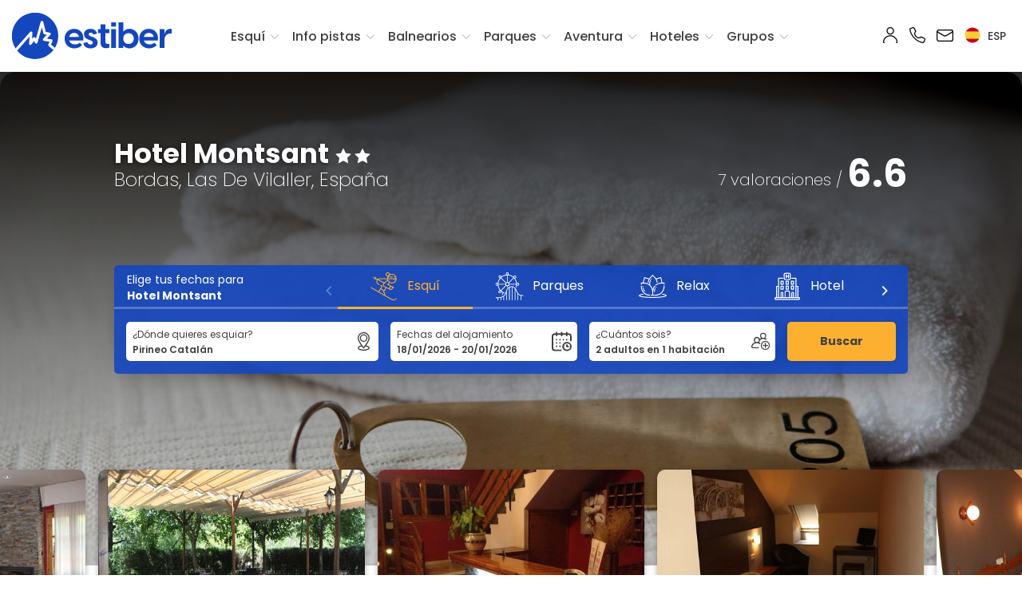

--- FILE ---
content_type: text/html; charset=UTF-8
request_url: https://www.estiber.com/es_ES/hotel/hotel-montsant-bordas-las-de-vilaller
body_size: 821753
content:
<!DOCTYPE html>
<html lang="es">
    <head>
        <script src="https://www.googleoptimize.com/optimize.js?id=OPT-WL3LMWX"></script>
	<!-- Google Tag Manager -->
<script>(function(w,d,s,l,i){w[l]=w[l]||[];w[l].push({'gtm.start':
new Date().getTime(),event:'gtm.js'});var f=d.getElementsByTagName(s)[0],
j=d.createElement(s),dl=l!='dataLayer'?'&l='+l:'';j.async=true;j.src=
'https://www.googletagmanager.com/gtm.js?id='+i+dl;f.parentNode.insertBefore(j,f);
})(window,document,'script','dataLayer','GTM-KNMJ3M');</script>
<!-- End Google Tag Manager --><meta name="language" content="es">
<title>Hotel Montsant en Bordas, las de vilaller, Pirineo catalan | Estiber</title>
<meta http-equiv="content-type" content="text/html; charset=UTF-8">
<meta name="description" content="Reserva en Hotel Montsant en Bordas, las de vilaller (Pirineo catalan) al mejor precio. Pack de Hotel + Forfait de esquí, Spa o Actividades. ¡Ofertas exclusivas!">
<meta name="title" content="Hotel Montsant en Bordas, las de vilaller, Pirineo catalan | Estiber">
<meta name="keywords" content="Hotel Montsant,Hotel Montsant Bordas, las de vilaller,hotel+forfait Bordas, las de vilaller">
<meta name="author" content="Estiber">

<meta property="og:title" content="Hotel Montsant en Bordas, las de vilaller, Pirineo catalan | Estiber">
<meta property="og:site_name" content="Estiber">
<meta property="og:type" content="website">
<meta property="og:description" content="Reserva en Hotel Montsant en Bordas, las de vilaller (Pirineo catalan) al mejor precio. Pack de Hotel + Forfait de esquí, Spa o Actividades. ¡Ofertas exclusivas!">
<meta property="og:url" content="https://www.estiber.com/es_ES/hotel/hotel-montsant-bordas-las-de-vilaller">

	<meta name="robots" content="index, follow">

<meta name="csrf-token" content="ew4bTfGfXa2zFYQjd2gOhluPviVpa2MBisNkYPIf">
<meta name="viewport" content="width=device-width, initial-scale=1, user-scalable=0"/>

	<link rel="stylesheet" href="https://www.estiber.com/assets/css/app.css?v=1.35">

			<meta property="og:image" content="https://www.estiber.com/v4/hotels/images/hotel-res-556_1-ldpi.jpg">
	
    <link rel="shortcut icon" type="image/x-icon" href="https://www.estiber.com/favicon.ico">
<link rel="apple-touch-icon" sizes="57x57" href="https://www.estiber.com/assets/img/icons/favicon/apple-icon-57x57.png">
<link rel="apple-touch-icon" sizes="60x60" href="https://www.estiber.com/assets/img/icons/favicon/apple-icon-60x60.png">
<link rel="apple-touch-icon" sizes="72x72" href="https://www.estiber.com/assets/img/icons/favicon/apple-icon-72x72.png">
<link rel="apple-touch-icon" sizes="76x76" href="https://www.estiber.com/assets/img/icons/favicon/apple-icon-76x76.png">
<link rel="apple-touch-icon" sizes="114x114" href="https://www.estiber.com/assets/img/icons/favicon/apple-icon-114x114.png">
<link rel="apple-touch-icon" sizes="120x120" href="https://www.estiber.com/assets/img/icons/favicon/apple-icon-120x120.png">
<link rel="apple-touch-icon" sizes="144x144" href="https://www.estiber.com/assets/img/icons/favicon/apple-icon-144x144.png">
<link rel="apple-touch-icon" sizes="152x152" href="https://www.estiber.com/assets/img/icons/favicon/apple-icon-152x152.png">
<link rel="apple-touch-icon" sizes="180x180" href="https://www.estiber.com/assets/img/icons/favicon/apple-icon-180x180.png">
<link rel="icon" type="image/png" sizes="192x192"  href="https://www.estiber.com/assets/img/icons/favicon/android-icon-192x192.png">
<link rel="icon" type="image/png" sizes="32x32" href="https://www.estiber.com/assets/img/icons/favicon/favicon-32x32.png">
<link rel="icon" type="image/png" sizes="96x96" href="https://www.estiber.com/assets/img/icons/favicon/favicon-96x96.png">
<link rel="icon" type="image/png" sizes="16x16" href="https://www.estiber.com/assets/img/icons/favicon/favicon-16x16.png">
<link rel="manifest" href="https://www.estiber.com/assets/img/icons/favicon/manifest.json">
<meta name="msapplication-TileColor" content="#ffffff">
<meta name="msapplication-TileImage" content="https://www.estiber.com/assets/img/icons/favicon/ms-icon-144x144.png">
<meta name="theme-color" content="#ffffff">

<script>
    //Para hacer correcciones CSS en MAC
    if (navigator.userAgent.indexOf('Mac') > 0)
    {
        document.write("<link rel='stylesheet' href='https://www.estiber.com/assets/css/appIOS.css?v=1.35'>");
    }
</script>

<link rel="canonical" href="https://www.estiber.com/es_ES/hotel/hotel-montsant-bordas-las-de-vilaller"/>

<link rel="stylesheet" type="text/css" href="https://cdn.jsdelivr.net/npm/daterangepicker/daterangepicker.css?v=1.35" crossorigin="anonymous"/>
<link rel="stylesheet" href="https://cdn.jsdelivr.net/npm/bootstrap-select@1.13.9/dist/css/bootstrap-select.min.css?v=1.35" crossorigin="anonymous">



			<link rel="alternate" hreflang="ca" href="https://www.estiber.com/ca_ES/hotel/hotel-montsant-bordas-las-de-vilaller" title="Català" />
				<link rel="alternate" hreflang="es" href="https://www.estiber.com/es_ES/hotel/hotel-montsant-bordas-las-de-vilaller" title="Español" />
				<link rel="alternate" hreflang="fr" href="https://www.estiber.com/fr_FR/hotel/hotel-montsant-bordas-las-de-vilaller" title="Français" />
				<link rel="alternate" hreflang="en" href="https://www.estiber.com/en_US/hotel/hotel-montsant-bordas-las-de-vilaller" title="English" />
														


	<!--<meta name="apple-itunes-app" content="app-id=923356228">
	<link rel="stylesheet" href="https://www.estiber.com/assets/js/smartbanner/smartbanner-theme.css" type="text/css">
	<script type="module" src="https://www.estiber.com/assets/js/smartbanner/smartbanner-cargar.js?language=es"></script>-->

	<script src="https://static.skitude.com/applications/b9f8dd51067e79b86928523efb21970eca3ff797b8095447503e6fbd94dc8ebe/smartbanner/smartbanner_es.js"></script>
	<meta name="apple-itunes-app" content="app-id=923356228">


<!-- Para los mapas de Google -->
<script type="text/javascript" src="https://maps.google.com/maps/api/js?key=AIzaSyBG01lO1UIWltmR6-uDDbM3wyUKWzd9X1U" ></script>

<!-- Esto es de google merchant link con google adwords -->
<meta name="google-site-verification" content="8_smc4Jl_jNUy5JfQo_YeCL8VH56rqjLWgrUrR35Rs0" />

<!-- Carousel -->
<link rel="stylesheet" href="https://www.estiber.com/assets/flickity/flickity.min.css?v=1.35">
<link rel="stylesheet" href="https://www.estiber.com/assets/flickity/fullscreen.css?v=1.35">

<!-- Graficos -->
<script src="https://cdn.jsdelivr.net/npm/chart.js@4.4.1/dist/chart.umd.min.js"></script>
<script src="https://cdnjs.cloudflare.com/ajax/libs/date-fns/1.30.1/date_fns.js"></script>
<script src="https://cdn.jsdelivr.net/npm/chartjs-adapter-date-fns/dist/chartjs-adapter-date-fns.bundle.min.js"></script>

<!-- Start VWO Async SmartCode -->
<link rel="preconnect" href="https://dev.visualwebsiteoptimizer.com" />
<script type='text/javascript' id='vwoCode'>
window._vwo_code ||
(function () {
var w=window,
d=document;
var account_id=1168015,
version=2.2,
settings_tolerance=2000,
hide_element='body',
hide_element_style = 'opacity:0 !important;filter:alpha(opacity=0) !important;background:none !important';
/* DO NOT EDIT BELOW THIS LINE */
if(f=!1,v=d.querySelector('#vwoCode'),cc={},-1<d.URL.indexOf('__vwo_disable__')||w._vwo_code)return;try{var e=JSON.parse(localStorage.getItem('_vwo_'+account_id+'_config'));cc=e&&'object'==typeof e?e:{}}catch(e){}function r(t){try{return decodeURIComponent(t)}catch(e){return t}}var s=function(){var e={combination:[],combinationChoose:[],split:[],exclude:[],uuid:null,consent:null,optOut:null},t=d.cookie||'';if(!t)return e;for(var n,i,o=/(?:^|;\s*)(?:(_vis_opt_exp_(\d+)_combi=([^;]*))|(_vis_opt_exp_(\d+)_combi_choose=([^;]*))|(_vis_opt_exp_(\d+)_split=([^:;]*))|(_vis_opt_exp_(\d+)_exclude=[^;]*)|(_vis_opt_out=([^;]*))|(_vwo_global_opt_out=[^;]*)|(_vwo_uuid=([^;]*))|(_vwo_consent=([^;]*)))/g;null!==(n=o.exec(t));)try{n[1]?e.combination.push({id:n[2],value:r(n[3])}):n[4]?e.combinationChoose.push({id:n[5],value:r(n[6])}):n[7]?e.split.push({id:n[8],value:r(n[9])}):n[10]?e.exclude.push({id:n[11]}):n[12]?e.optOut=r(n[13]):n[14]?e.optOut=!0:n[15]?e.uuid=r(n[16]):n[17]&&(i=r(n[18]),e.consent=i&&3<=i.length?i.substring(0,3):null)}catch(e){}return e}();function i(){var e=function(){if(w.VWO&&Array.isArray(w.VWO))for(var e=0;e<w.VWO.length;e++){var t=w.VWO[e];if(Array.isArray(t)&&('setVisitorId'===t[0]||'setSessionId'===t[0]))return!0}return!1}(),t='a='+account_id+'&u='+encodeURIComponent(w._vis_opt_url||d.URL)+'&vn='+version+'&ph=1'+('undefined'!=typeof platform?'&p='+platform:'')+'&st='+w.performance.now();e||((n=function(){var e,t=[],n={},i=w.VWO&&w.VWO.appliedCampaigns||{};for(e in i){var o=i[e]&&i[e].v;o&&(t.push(e+'-'+o+'-1'),n[e]=!0)}if(s&&s.combination)for(var r=0;r<s.combination.length;r++){var a=s.combination[r];n[a.id]||t.push(a.id+'-'+a.value)}return t.join('|')}())&&(t+='&c='+n),(n=function(){var e=[],t={};if(s&&s.combinationChoose)for(var n=0;n<s.combinationChoose.length;n++){var i=s.combinationChoose[n];e.push(i.id+'-'+i.value),t[i.id]=!0}if(s&&s.split)for(var o=0;o<s.split.length;o++)t[(i=s.split[o]).id]||e.push(i.id+'-'+i.value);return e.join('|')}())&&(t+='&cc='+n),(n=function(){var e={},t=[];if(w.VWO&&Array.isArray(w.VWO))for(var n=0;n<w.VWO.length;n++){var i=w.VWO[n];if(Array.isArray(i)&&'setVariation'===i[0]&&i[1]&&Array.isArray(i[1]))for(var o=0;o<i[1].length;o++){var r,a=i[1][o];a&&'object'==typeof a&&(r=a.e,a=a.v,r&&a&&(e[r]=a))}}for(r in e)t.push(r+'-'+e[r]);return t.join('|')}())&&(t+='&sv='+n)),s&&s.optOut&&(t+='&o='+s.optOut);var n=function(){var e=[],t={};if(s&&s.exclude)for(var n=0;n<s.exclude.length;n++){var i=s.exclude[n];t[i.id]||(e.push(i.id),t[i.id]=!0)}return e.join('|')}();return n&&(t+='&e='+n),s&&s.uuid&&(t+='&id='+s.uuid),s&&s.consent&&(t+='&consent='+s.consent),w.name&&-1<w.name.indexOf('_vis_preview')&&(t+='&pM=true'),w.VWO&&w.VWO.ed&&(t+='&ed='+w.VWO.ed),t}code={nonce:v&&v.nonce,library_tolerance:function(){return'undefined'!=typeof library_tolerance?library_tolerance:void 0},settings_tolerance:function(){return cc.sT||settings_tolerance},hide_element_style:function(){return'{'+(cc.hES||hide_element_style)+'}'},hide_element:function(){return performance.getEntriesByName('first-contentful-paint')[0]?'':'string'==typeof cc.hE?cc.hE:hide_element},getVersion:function(){return version},finish:function(e){var t;f||(f=!0,(t=d.getElementById('_vis_opt_path_hides'))&&t.parentNode.removeChild(t),e&&((new Image).src='https://dev.visualwebsiteoptimizer.com/ee.gif?a='+account_id+e))},finished:function(){return f},addScript:function(e){var t=d.createElement('script');t.type='text/javascript',e.src?t.src=e.src:t.text=e.text,v&&t.setAttribute('nonce',v.nonce),d.getElementsByTagName('head')[0].appendChild(t)},load:function(e,t){t=t||{};var n=new XMLHttpRequest;n.open('GET',e,!0),n.withCredentials=!t.dSC,n.responseType=t.responseType||'text',n.onload=function(){if(t.onloadCb)return t.onloadCb(n,e);200===n.status?_vwo_code.addScript({text:n.responseText}):_vwo_code.finish('&e=loading_failure:'+e)},n.onerror=function(){if(t.onerrorCb)return t.onerrorCb(e);_vwo_code.finish('&e=loading_failure:'+e)},n.send()},init:function(){var e,t=this.settings_tolerance();w._vwo_settings_timer=setTimeout(function(){_vwo_code.finish()},t),'body'!==this.hide_element()?(n=d.createElement('style'),e=(t=this.hide_element())?t+this.hide_element_style():'',t=d.getElementsByTagName('head')[0],n.setAttribute('id','_vis_opt_path_hides'),v&&n.setAttribute('nonce',v.nonce),n.setAttribute('type','text/css'),n.styleSheet?n.styleSheet.cssText=e:n.appendChild(d.createTextNode(e)),t.appendChild(n)):(n=d.getElementsByTagName('head')[0],(e=d.createElement('div')).style.cssText='z-index: 2147483647 !important;position: fixed !important;left: 0 !important;top: 0 !important;width: 100% !important;height: 100% !important;background: white !important;',e.setAttribute('id','_vis_opt_path_hides'),e.classList.add('_vis_hide_layer'),n.parentNode.insertBefore(e,n.nextSibling));var n='https://dev.visualwebsiteoptimizer.com/j.php?'+i();-1!==w.location.search.indexOf('_vwo_xhr')?this.addScript({src:n}):this.load(n+'&x=true',{l:1})}};w._vwo_code=code;code.init();})();
</script>
<!-- End VWO Async SmartCode -->
                    <script type="application/ld+json">{"@context":"https://schema.org","@type":"TravelAgency","image":"https://www.estiber.com/images/estiber_logo.png","additionalType":"https://www.estiber.com","name":"Estiber.com","logo":"https://www.estiber.com/images/estiber_logo.png","url":"https://www.estiber.com","telephone":"+34 93 454 83 08","priceRange":"€","foundingDate":"1986-01-01","keywords":"ofertas esqui, hotel mas forfait, balnearios, parques tematicos, viajes aventura","legalName":"Viatges Estiber S.A.","description":"Ofertas de esquí de Hotel más Forfait en Andorra, Alpes, Pirineo y Sierra Nevada. Viajes de esquí, aventura, relax y parques de atracciones.","sameAs":["https://www.instagram.com/estiberviajes/","https://www.facebook.com/estiberviajes","https://es.trustpilot.com/review/estiber.com","https://es.linkedin.com/company/estiber-sa"],"contactPoint":[{"@type":"ContactPoint","telephone":"+34 93 454 83 08","email":"info@estiber.com","contactType":"customer service"}],"address":[{"@type":"PostalAddress","streetAddress":"Casanova 101","addressLocality":"Barcelona","addressRegion":"BCN","postalCode":"08011","addressCountry":"ES"}],"aggregateRating":{"@type":"AggregateRating","ratingValue":"9,2","reviewCount":"7532","bestRating":"10"},"openingHoursSpecification":[{"@type":"OpeningHoursSpecification","dayOfWeek":["Lunes","Martes","Miércoles","Jueves"],"opens":"09:00","closes":"14:00"},{"@type":"OpeningHoursSpecification","dayOfWeek":["Lunes","Martes","Miércoles","Jueves"],"opens":"15:30","closes":"18:30"},{"@type":"OpeningHoursSpecification","dayOfWeek":["Viernes"],"opens":"09:00","closes":"14:00"}]}</script>
            </head>
    <body class="cl-new-header ">

                    <!-- Google Tag Manager (noscript) -->
<noscript><iframe class="d-none invisible" src="https://www.googletagmanager.com/ns.html?id=GTM-KNMJ3M"
height="0" width="0"></iframe></noscript>
<!-- End Google Tag Manager (noscript) -->        
        <header class="cl-ctn-header-housing-info">

                        <!-- Menú principal -->
                            <div id="cl_nav" class="cl-menu-movil">

    <nav>

        <div class="cl-ctn-logo">
            <div class="col-sm-6">

                <a href="https://www.estiber.com">
                    <svg class="navbar-header-brand-movil" id="Capa_1" data-name="Capa 1" xmlns="http://www.w3.org/2000/svg" viewBox="0 0 1243.87 360.02">
    <defs>
        <style>
            .cls-1{fill:#1446be;}
            .cls-2{fill:#fff;}
        </style>
    </defs>
    <path class="cls-1" d="M410,200.76c0-49.3,36.62-76.07,74.09-76.07,37.19,0,79.44,26.2,71.27,90.72H445.77c5.36,20,22.82,30.42,44.8,30.42,14.37,0,27-3.94,37.75-13.24L545.5,250.9c-12.11,15.22-33.24,25.92-59.16,25.92C446.06,276.82,410,249.5,410,200.76Zm111.84-13c-2.25-20.85-19.72-31.27-37.47-31.27-17.47,0-34.37,10.14-39.16,31.27Z"/>
    <path class="cls-1" d="M556.21,235.69l30.14-8.17c2.82,9.58,9.86,19.44,24.23,19.44,9.58,0,18.88-4.79,18.88-15.21,0-7.05-4.51-12.12-16.06-16.34l-18-6.76c-24.23-8.74-34.37-24.23-34.37-42,0-26.2,23.1-42,50.71-42,26.48,0,45.92,14.93,50.71,37.47l-29.58,7.61c-4-11.83-11.55-15.5-19.44-15.5-9.86,0-15.78,5.64-15.78,12.68,0,6.2,3.66,11.55,15.21,15.5l16.34,6.19c18,6.48,37.75,17.19,37.75,43.11,0,29.3-25.07,45.07-55.78,45.07C582.12,276.82,560.71,262.74,556.21,235.69Z"/>
    <path class="cls-1" d="M690.3,233.44V157.65H669.46V127.51H690.3V90h38v37.47h30.14v30.14H728.34v69.59c0,7.61,4.22,14.93,16.62,14.93a47.82,47.82,0,0,0,13.8-2.25v29c-5.63,5.08-16.34,6.77-25.63,6.77C708.34,275.7,690.3,263.58,690.3,233.44Z"/>
    <path class="cls-1" d="M772.56,74h37.75v33.25H772.56Zm0,53.53h37.75V274H772.56Z"/>
    <path class="cls-1" d="M867.78,74v73.25h.85c3.66-8.17,20.56-22.54,46.76-22.54,34.09,0,70.43,25.36,70.43,76.07s-36.34,76.06-70.43,76.06c-26.2,0-43.1-14.36-46.76-22.53h-.85V274H830V74Zm40,169c21.13,0,40.85-14.94,40.85-42.26s-19.72-42.26-40.85-42.26-40.85,14.65-40.85,42.26S886.66,243,907.79,243Z"/>
    <path class="cls-1" d="M991.45,200.76c0-49.3,36.63-76.07,74.1-76.07,37.18,0,79.44,26.2,71.27,90.72H1027.23c5.35,20,22.82,30.42,44.79,30.42,14.37,0,27-3.94,37.76-13.24L1127,250.9c-12.11,15.22-33.24,25.92-59.16,25.92C1027.51,276.82,991.45,249.5,991.45,200.76Zm111.85-13c-2.26-20.85-19.72-31.27-37.47-31.27-17.47,0-34.37,10.14-39.16,31.27Z"/>
    <path class="cls-1" d="M1150.34,127.51h37.75v38c5.07-22.54,19.44-40.85,45.92-40.85a39,39,0,0,1,9.86,1.13v36.06a55.29,55.29,0,0,0-9.58-.85c-28.45,0-46.2,19.73-46.2,49v64h-37.75Z"/>
    <path class="cls-1" d="M325.49,285.46a7.68,7.68,0,0,1,1.36-1.8,7.88,7.88,0,0,1,.83-.7l.81-1.17c0-.05,0-.1.07-.15a9.42,9.42,0,0,1,.83-1.16,180.7,180.7,0,1,0-4.47,6.32A7.49,7.49,0,0,1,325.49,285.46Z"/>
    <path class="cls-2" d="M332.7,275.81c-.41-.42-.93-.88-1.59-1.46-9-7.72-18-15.37-27-23.09-1.63-1.4-3.52-2.56-2.29-5.5,3.65-8.75,7.05-17.6,10.48-26.43,2-5.06-.76-9.45-6.07-10.17-11.17-1.53-22.34-3.08-33.49-4.74a57.63,57.63,0,0,1-6.83-2c1.56-1.71,2.46-2.76,3.41-3.75,9.28-9.64,18.62-19.22,27.81-28.95,4.14-4.39,2.49-10.37-3.33-11.7-9-2.06-18.17-3.64-27.26-5.47-6.14-1.23-6.5-1.9-7.84-8.2-1.47-6.87-3.34-13.66-5.07-20.47q-3.81-15-7.68-30c-2-7.71-4-15.42-6.18-23.08a6.36,6.36,0,0,0-6.34-4.74A6.51,6.51,0,0,0,227,70.78c-2.23,7.15-4.27,14.37-6.32,21.58-2.46,8.67-4.8,17.38-7.26,26.06s-5,17.31-7.49,26-4.76,17.4-7.2,26.08q-4.94,17.58-10,35.13a11.77,11.77,0,0,1-1.72,2.71,11.2,11.2,0,0,1-2.34-2.2c-2.26-3.81-4-8-6.64-11.52s-6.83-3.31-9.83-.27a28.89,28.89,0,0,0-2.65,3.27c-3.83,5.27-7.62,10.56-11.43,15.84l-.91-.18a20.22,20.22,0,0,1-.5-3.5c.24-6.11.5-12.21.89-18.31.72-11.37,1.69-22.74,2.19-34.12a10.63,10.63,0,0,0-2.35-7c-2.65-2.93-6.53-2.4-9.58.87-4.57,4.88-8.94,9.94-13.36,15Q81.67,221.49,32.91,276.78c-1.15,1.31-2.11,2.33-2.88,3.17a5.11,5.11,0,0,1,.22.48,6.15,6.15,0,0,1,1.15,1.76l.1.11a5.82,5.82,0,0,1,1.73,2.46c.09.15.2.3.28.46a5.74,5.74,0,0,1,1.72,2.56.57.57,0,0,0,.08.13l.14.22A5.49,5.49,0,0,1,37,289.86a5.55,5.55,0,0,1,1.37,1.49,17.65,17.65,0,0,0,1.91-1.94l91.91-104.29c2.27-2.57,4.61-5.06,6.92-7.59l.93.35a38.7,38.7,0,0,1,.23,4.68q-1.75,26.9-3.61,53.8c-.37,5.28,1.24,9.13,4.58,10.47,3.07,1.24,6.29-.39,9.56-4.9q9.38-13,18.7-26c2-2.75,3.13-2.66,4.63.27,2.83,5.51,5.62,11,8.59,16.49,1.35,2.48,3.6,4.53,6.5,3.85a10.64,10.64,0,0,0,5.77-3.75c1.38-1.88,1.67-4.57,2.34-6.94,2.43-8.56,4.81-17.14,7.24-25.7s5-17.33,7.47-26,4.79-17.39,7.22-26.08q3.88-13.86,7.86-27.7c1.63-5.72,3.31-11.42,5-17.13l1-.3a39.44,39.44,0,0,1,2.17,5.07c1.07,4,1.84,8,2.86,12,3.3,12.82,6.68,25.62,10,38.44a8.32,8.32,0,0,0,7.08,6.37c5,.82,10,1.65,14.91,2.62,2.48.49,4.9,1.29,7.88,2.09-1.4,1.55-2.28,2.59-3.23,3.57q-14.31,14.8-28.64,29.59c-2.2,2.26-3.29,5.22-1.85,7.68,1.27,2.15,4,4.36,6.36,4.77,11.34,1.94,22.79,3.23,34.18,4.86,3.76.54,7.47,1.44,11.57,2.24-3.29,8.24-6.18,15.77-9.29,23.2-1.92,4.61-1.26,8.44,2.48,11.67,1.6,1.38,3.25,2.7,4.86,4.07l30.42,26a7.93,7.93,0,0,1,.69-1.72,7.68,7.68,0,0,1,1.36-1.8,8.68,8.68,0,0,1,1.24-1A7.72,7.72,0,0,1,331,279s0,0,.06-.07a5.85,5.85,0,0,1,.38-.75A6,6,0,0,1,332.7,275.81Z"/>
    <path class="cls-2" d="M334.4,272.78l0,0-1.11-.95-13.57-11.6q-6.74-5.74-13.45-11.5l-.51-.43c-.38-.31-1-.79-1-.84a1.88,1.88,0,0,1,.14-.47c3.26-7.8,6.36-15.8,9.37-23.53l1.15-3a10.76,10.76,0,0,0-.5-9.51,10.88,10.88,0,0,0-8.2-5.11c-9.19-1.26-21.3-2.93-33.44-4.74a13.21,13.21,0,0,1-1.41-.3l8.61-8.93c6.28-6.5,12.78-13.23,19.09-19.92a10.58,10.58,0,0,0,2.8-10.33,10.27,10.27,0,0,0-7.79-6.84c-6-1.38-12.21-2.56-18.18-3.7-3.06-.59-6.11-1.17-9.16-1.78-4.24-.86-4.24-.86-5.27-5.67-1.11-5.17-2.45-10.34-3.75-15.34-.45-1.75-.91-3.5-1.35-5.25q-3.81-15-7.68-30c-2-7.81-4-15.46-6.2-23.15a10,10,0,0,0-19.08-.17c-2.2,7.06-4.25,14.27-6.23,21.25l-.12.41c-1.23,4.35-2.43,8.7-3.63,13.05s-2.4,8.68-3.63,13c-1.17,4.13-2.37,8.26-3.57,12.39-1.32,4.53-2.64,9.06-3.92,13.61s-2.52,9.06-3.76,13.59c-1.14,4.17-2.27,8.33-3.44,12.49-3.26,11.61-6.32,22.34-9.31,32.68-.36-.66-.71-1.33-1.07-2a62,62,0,0,0-4.51-7.61,9.15,9.15,0,0,0-6.77-3.89,10.37,10.37,0,0,0-8.06,3.24,31.07,31.07,0,0,0-3,3.66c-2.24,3.07-4.46,6.16-6.69,9.24.18-4.15.4-8.67.69-13.25.24-3.88.52-7.76.79-11.64.53-7.38,1.07-15,1.4-22.55a13.86,13.86,0,0,0-3.2-9.31,8.77,8.77,0,0,0-6.45-3c-2.81-.08-5.65,1.34-8,3.83-3.59,3.84-7.1,7.84-10.5,11.71l-22.24,25.2q-39.14,44.34-78.23,88.7c-.87,1-1.63,1.81-2.28,2.51l-.15.17a5.14,5.14,0,0,1,1.48,1.81,5.76,5.76,0,0,1,.77,1.34,5.73,5.73,0,0,1,1.13,1.74l.16.16.41.39c.33-.37.68-.76,1-1.14.68-.74,1.47-1.6,2.38-2.63q39.07-44.37,78.23-88.69l22.25-25.22c3.36-3.83,6.84-7.79,10.36-11.56a4.72,4.72,0,0,1,3.1-1.74h0a2.22,2.22,0,0,1,1.62.84,7.47,7.47,0,0,1,1.5,4.61c-.33,7.45-.86,15-1.39,22.37-.27,3.89-.55,7.78-.8,11.68-.41,6.57-.68,13-.89,18.39a13.25,13.25,0,0,0,.36,3.18c.07.32.13.63.18,1l.35,2.3,5.25,1,4.27-5.93q4.19-5.81,8.38-11.6a25.2,25.2,0,0,1,2.34-2.9,3.87,3.87,0,0,1,2.88-1.31,2.64,2.64,0,0,1,1.93,1.2,57.42,57.42,0,0,1,4,6.83c.79,1.49,1.58,3,2.44,4.44a8.8,8.8,0,0,0,2.35,2.45l.61.5,2.85,2.6,2.12-3.23c.14-.22.31-.42.47-.64a8.75,8.75,0,0,0,1.66-3c3.23-11.14,6.51-22.64,10-35.16,1.17-4.17,2.31-8.35,3.45-12.53,1.24-4.52,2.48-9,3.75-13.55s2.59-9,3.9-13.55c1.2-4.14,2.41-8.28,3.59-12.43,1.23-4.35,2.43-8.7,3.63-13s2.4-8.68,3.63-13l.12-.42c2-6.93,4-14.1,6.17-21.08a3.21,3.21,0,0,1,3.25-2.34h0a3.11,3.11,0,0,1,3.19,2.34c2.15,7.62,4.14,15.24,6.16,23q3.9,15,7.67,29.94.68,2.64,1.37,5.29c1.28,4.93,2.6,10,3.68,15.06,1.56,7.32,2.71,9.19,10.41,10.74,3.07.62,6.15,1.21,9.22,1.8,5.91,1.13,12,2.3,18,3.65a3.67,3.67,0,0,1,2.95,2.33,4.07,4.07,0,0,1-1.28,3.9c-6.29,6.67-12.77,13.37-19,19.86q-4.37,4.53-8.74,9.07c-.64.67-1.26,1.36-2.06,2.24l-4.95,5.46,5,1.49c.88.25,1.68.52,2.43.77a29,29,0,0,0,4.85,1.3c12.18,1.81,24.31,3.48,33.52,4.74a4.48,4.48,0,0,1,3.41,1.93,4.27,4.27,0,0,1,0,3.79l-1.15,3c-3,7.69-6.08,15.65-9.3,23.38-2.05,4.91,1.19,7.61,2.75,8.9l.43.37q6.72,5.78,13.48,11.51T329,276.85c.2.17.63.54,1,.89-.35.43-.77.91-1,1.15-1.24,1.41-2.51,2.81-3.82,4.28l-28.65-24.48c-.75-.64-1.52-1.28-2.28-1.91s-1.72-1.42-2.56-2.15c-2.56-2.21-3-4.5-1.6-7.91,2.18-5.22,4.24-10.43,6.42-16l2.89-7.29,1.47-3.69L297,219l-3.79-.78c-2.72-.57-5.28-1.1-7.95-1.49-4-.57-7.94-1.09-11.91-1.62-7.3-1-14.83-2-22.17-3.22a7.46,7.46,0,0,1-4.08-3.2c-.62-1.06.35-2.67,1.37-3.72q12.38-12.7,24.69-25.49l4-4.1c.64-.67,1.26-1.36,2-2.21l4.91-5.43-5.2-1.4c-.95-.25-1.83-.51-2.68-.75-1.86-.53-3.61-1-5.42-1.39-4.73-.92-9.43-1.72-15-2.64a5,5,0,0,1-4.42-3.94q-2.44-9.49-4.93-19-2.54-9.74-5.05-19.46c-.45-1.76-.85-3.54-1.26-5.31-.49-2.19-1-4.46-1.62-6.7a23.36,23.36,0,0,0-1.64-4.07c-.24-.48-.47-1-.68-1.46L234.9,99l-5.49,1.7-2,7c-1.15,4-2.31,7.92-3.45,11.89-2.63,9.24-5.27,18.48-7.86,27.72q-1.69,6.08-3.36,12.16c-1.28,4.64-2.55,9.28-3.86,13.91q-2,7.25-4.15,14.47-1.66,5.76-3.31,11.53c-1.26,4.4-2.49,8.8-3.73,13.21-1.17,4.16-2.33,8.33-3.52,12.49-.19.68-.35,1.38-.52,2.08a11.55,11.55,0,0,1-1.3,3.82,7.46,7.46,0,0,1-3.87,2.49c-1.34.31-2.44-1.46-2.86-2.23-2.4-4.39-4.72-8.93-7-13.33L177,214.74c-.59-1.15-2-3.83-4.8-4.05s-4.66,2.29-5.43,3.36l-8,11.11q-5.34,7.43-10.7,14.84c-1.55,2.14-3.79,4.53-5.67,3.78s-2.78-3.43-2.52-7.19q1.88-26.91,3.62-53.82a23.43,23.43,0,0,0-.12-3.69c0-.46-.08-.92-.11-1.38l-.11-2.14-5-1.91-3.72,4.06c-1.6,1.74-3.19,3.47-4.75,5.23L37.79,287.23l-1,1c-.28-.24-.64-.55-1.07-.94s-1-.95-1.52-1.37a6.13,6.13,0,0,1,1,1.81,1,1,0,0,0,.08.14c0,.06.09.14.14.21A5.49,5.49,0,0,1,37,289.86a5.6,5.6,0,0,1,1.71,2.1,5.73,5.73,0,0,1,1.52,2.1,17.34,17.34,0,0,0,2.52-2.48L134.64,187.3c.71-.81,1.44-1.61,2.16-2.41q-1.68,25.62-3.45,51.24c-.47,6.86,1.94,11.87,6.64,13.76,3.21,1.29,8.16,1.29,13.46-6q5.36-7.41,10.7-14.84l7.48-10.38,1.12,2.19c2.27,4.43,4.62,9,7.06,13.49s6.17,6.41,10.14,5.48a13.94,13.94,0,0,0,7.68-5,16.45,16.45,0,0,0,2.41-6.2c.14-.6.28-1.2.44-1.78q1.77-6.25,3.52-12.51c1.24-4.4,2.47-8.8,3.72-13.19q1.64-5.76,3.31-11.5c1.4-4.84,2.8-9.67,4.16-14.51,1.31-4.65,2.59-9.3,3.87-14q1.66-6.06,3.35-12.12,3.89-13.86,7.86-27.69c.86-3,1.74-6,2.62-9.06.24,1,.48,2.06.71,3.1.42,1.83.84,3.67,1.31,5.49q2.51,9.75,5.05,19.48,2.47,9.48,4.92,19a11.59,11.59,0,0,0,9.74,8.8c5.53.91,10.17,1.69,14.81,2.6.82.16,1.63.36,2.48.59l-3.53,3.65q-12.31,12.77-24.67,25.48c-3.53,3.63-4.42,8.09-2.32,11.65,1.58,2.69,5.06,5.73,8.64,6.35,7.46,1.28,15.06,2.28,22.41,3.26q5.93.78,11.85,1.61c2.45.35,4.92.87,7.53,1.42l-1.45,3.65c-2.16,5.5-4.21,10.69-6.37,15.84-2.51,6-1.35,11.36,3.37,15.43.88.76,1.77,1.5,2.67,2.24.74.61,1.47,1.23,2.2,1.85l30.57,26a98.56,98.56,0,0,0,6.23-8.24C331.65,277.61,334.46,272.82,334.4,272.78Z"/>
</svg>                </a>

            </div>
            <div class="col-sm-6">

                <div class="ctn_cerrar_menu">
                    <div class="btn_cerrar_menu"><svg class="icon" viewBox="0 0 640 640">
    <path d="M479.64 23.8c36.544-37.111 95.954-37.277 132.71-.355 36.72 36.898 36.886 96.91.354 133.998L452.367 320.071 612.87 482.864c36.237 36.804 35.74 96.438-1.086 133.195-36.84 36.745-96.072 36.65-132.285-.165L320.07 454.234 160.36 616.203c-36.544 37.11-95.954 37.276-132.71.354-36.721-36.898-36.887-96.91-.355-133.998L187.632 319.93 27.13 157.137C-9.106 120.334-8.61 60.7 28.217 23.942c36.839-36.744 96.072-36.65 132.285.165l159.427 161.66L479.64 23.798z"/>
</svg></div>
                </div>

            </div>
        </div>

        <div class="col-sm-12 cl-ctn-sel-idiomas">

            <div class="btn_menu_principal btn_menu_dest cl_desplaza_menu ctn-ctn-idioma" data-menuval1="1" data-menuval2="panel_idiomas"><img class="navbar-icon-flag" alt="flag icon" src="https://www.estiber.com/assets/img/icons/es_ES.png"> <span class="txt_btn_menu text-uppercase">esp</span> <svg viewBox='0 0 64 64' class='flecha_menu_principal'><path d='M23.161 53.213l-4.242-4.242a1 1 0 0 1 0-1.415L34.475 32 18.919 16.444a1 1 0 0 1 0-1.415l4.242-4.242a1 1 0 0 1 1.414 0L40.84 27.05l4.242 4.243a1 1 0 0 1 0 1.414L40.84 36.95 24.575 53.213a1 1 0 0 1-1.414 0z'></path></svg></div>

        </div>

        <ul class="nav nav-tabs" id="btn_menu_movil" role="tablist">

            <!--<li class="nav-item">
                <a class="nav-link active" id="menuPrincipal-tab" data-toggle="tab" href="#menuPrincipal" role="tab" aria-controls="menuPrincipal" aria-selected="true">Menú</a>
            </li>

            <li class="nav-item">
                <a class="nav-link" id="menuIdioma-tab" data-toggle="tab" href="#menuIdioma" role="tab" aria-controls="menuIdioma" aria-selected="false">Idioma</a>
            </li>-->

        </ul>

        <div class="tab-content" id="ctn_menu_movil">

            <div class="tab-pane fade show active" id="menuPrincipal" role="tabpanel" aria-labelledby="menuPrincipal-tab">

                <div id="paneles_menu">

                    <div class="panel_menu">

                        <div id="panel_principal" class="cl-overflow-scroll">
                            <div class="btn_menu_principal btn_menu_dest cl-ctn-ico-menu cl_desplaza_menu" data-menuval1="1" data-menuval2="panel_esqui"><svg class="icon-lg cl-ico-menu" id="skiing" viewBox="0 0 512.001 512.001">
		<path d="M493.532,475.061c-2.807-3.076-7.652-3.144-10.81-0.431l-9.118,7.83c-19.109,16.41-46.611,18.985-68.437,6.41
			l-124.486-71.738c7.665-21.37,0.593-45.213-17.539-58.937l42.281-71.574l63.556,31.239c5.239,2.575,10.837,3.88,16.64,3.88
			c0.001,0,0.001,0,0.002,0c14.521,0,27.52-8.092,33.923-21.119c3.634-7.393,4.737-15.581,3.249-23.536l14.844,7.299
			c1.079,0.53,2.224,0.782,3.35,0.782c2.983,0,5.844-1.762,7.062-4.767c1.513-3.737-0.335-8.008-3.952-9.787l-41.528-20.419
			c-0.088-0.044-0.172-0.093-0.262-0.137l-43.774-21.516l-5.067-2.492c-0.005-0.002-0.01-0.004-0.015-0.006l-10.57-5.195
			l13.358-13.358c4.144-4.144,7.199-9.085,9.038-14.472c12.841,6.87,27.172,10.397,42.019,10.228
			c47.619-0.538,86.331-39.791,86.244-87.414c-0.088-48.039-39.198-87.094-87.257-87.094c-14.366,0-27.919,3.511-39.882,9.688
			c0.031-0.615,0.047-1.234,0.047-1.857c0-21.027-17.841-37.967-39.18-36.476c-18.013,1.258-32.605,15.85-33.863,33.863
			c-1.49,21.34,15.449,39.18,36.476,39.18c0.15,0,0.298-0.01,0.448-0.011c-5.998,10.584-9.845,22.533-10.95,35.261H183.326
			c-14.958,0-28.54,4.841-39.277,14.003c-0.179,0.153-0.351,0.315-0.529,0.47l-33.452-16.442l5.655-11.309
			c1.73-3.459,0.785-7.786-2.431-9.934c-3.888-2.599-9.033-1.143-11.057,2.904l-5.816,11.632L74.164,88.77
			c-3.737-1.837-8.411-0.559-10.359,3.121c-2.016,3.808-0.474,8.501,3.364,10.386l22.449,11.033l-5.353,10.706
			c-1.816,3.631-0.676,8.185,2.832,10.228c1.216,0.708,2.535,1.041,3.832,1.041c2.789,0,5.475-1.541,6.807-4.205l5.531-11.062
			l29.903,14.698c-4.075,6.136-7.098,13.062-8.82,20.388c-3.016,12.833-1.93,26.352,3.06,38.067
			c5.531,12.985,15.532,23.37,28.925,30.035l11.155,5.551c3.76,1.871,8.324,0.34,10.196-3.42c1.871-3.76,0.34-8.324-3.42-10.196
			l-11.155-5.551c-23.753-11.82-27.75-34.864-23.955-51.005c1.333-5.67,3.912-11.67,7.838-17.074l112.892,55.486l-7.755,7.755
			c-8.599,8.598-12.545,20.894-10.557,32.889c1.988,11.996,9.691,22.36,20.604,27.724l29.556,14.528l-28.119,47.6l-54.537-29.6
			l25.752-43.5c1.582-2.672,1.426-6.131-0.673-8.722c-0.701-0.865-1.62-1.531-2.617-2.027l-25.998-12.937
			c-3.76-1.871-8.324-0.34-10.196,3.42c-1.871,3.76-0.34,8.324,3.42,10.196l18.81,9.36l-56.097,94.758l-133.597-76.99
			c-3.639-2.098-8.289-0.848-10.385,2.791c-2.097,3.639-0.847,8.289,2.791,10.385l377.286,217.42
			c11.587,6.677,24.446,9.953,37.247,9.953c17.476,0,34.84-6.107,48.691-18.002l9.36-8.039
			C496.118,483.174,496.436,478.244,493.532,475.061z M395.727,263.779c5.343,2.669,9.347,7.24,11.276,12.9
			c1.945,5.705,1.551,11.826-1.107,17.236c-3.825,7.784-11.595,12.619-20.275,12.619c-3.457,0-6.799-0.781-9.931-2.321l-8.454-4.155
			l19.907-40.5L395.727,263.779z M406.283,188.043c-14.08,0-27.569-4.016-39.238-11.632c-0.965-8.437-4.712-16.25-10.807-22.344
			c-4.647-4.647-10.215-7.823-16.121-9.538c-2.899-6.682-4.734-13.689-5.485-20.935H441.98l-0.583,12.171
			c-0.201,4.195,3.037,7.758,7.231,7.959c0.124,0.006,0.247,0.009,0.37,0.009c4.033,0,7.394-3.169,7.589-7.24l0.617-12.899h20.721
			C474.118,159.762,443.443,188.043,406.283,188.043z M406.283,43.947c25.082,0,47.201,12.891,60.108,32.388h-15.209
			c-4.2,0-7.604,3.405-7.604,7.604s3.405,7.604,7.604,7.604h22.87c1.937,5.35,3.257,10.993,3.874,16.842H334.639
			c0.617-5.85,1.938-11.492,3.874-16.842h77.182c4.2,0,7.604-3.405,7.604-7.604s-3.405-7.604-7.604-7.604h-69.52
			C359.081,56.839,381.201,43.947,406.283,43.947z M329.88,57.928c-11.778,0-21.358-9.581-21.358-21.359s9.581-21.359,21.358-21.359
			s21.359,9.581,21.359,21.359S341.657,57.928,329.88,57.928z M158.777,130.358c6.506-4.134,14.642-6.764,24.549-6.764h136.023
			c0.582,6.826,1.96,13.482,4.109,19.924c-7.563,1.222-14.823,4.731-20.642,10.549l-31.568,31.569L158.777,130.358z
			 M268.885,251.718c-6.517-3.205-11.12-9.397-12.307-16.563c-1.188-7.166,1.169-14.511,6.306-19.647l50.684-50.685
			c4.4-4.399,10.179-6.598,15.958-6.598c5.778,0,11.559,2.2,15.957,6.598c4.262,4.263,6.611,9.93,6.611,15.958
			s-2.347,11.695-6.611,15.958l-20.872,20.872c-1.735,1.735-2.527,4.201-2.125,6.621c0.402,2.42,1.946,4.499,4.147,5.581
			l24.026,11.81l22.832,11.227l-19.908,40.501L268.885,251.718z M267.198,409.365l-92.54-53.328l26.668-45.046l54.549,29.607
			l-9.528,16.128c-1.035,1.752-1.325,3.847-0.803,5.814c0.521,1.968,1.809,3.644,3.576,4.655l0.756,0.433
			C264.829,376.172,271.583,393.433,267.198,409.365z"/>
	</svg> <span class="txt_btn_menu">Esquí</span> <svg viewBox='0 0 64 64' class='flecha_menu_principal'><path d='M23.161 53.213l-4.242-4.242a1 1 0 0 1 0-1.415L34.475 32 18.919 16.444a1 1 0 0 1 0-1.415l4.242-4.242a1 1 0 0 1 1.414 0L40.84 27.05l4.242 4.243a1 1 0 0 1 0 1.414L40.84 36.95 24.575 53.213a1 1 0 0 1-1.414 0z'></path></svg></div>
                            <div class="btn_menu_principal btn_menu_dest cl-ctn-ico-menu cl_desplaza_menu" data-menuval1="1" data-menuval2="panel_pistas"><!-- Created with Inkscape (http://www.inkscape.org/) -->

<svg class="icon-lg cl-ico-menu"
   version="1.1"
   id="svg687"
   xml:space="preserve"
   width="682.66669"
   height="682.66669"
   viewBox="0 0 682.66669 682.66669"
   xmlns="http://www.w3.org/2000/svg"
   xmlns:svg="http://www.w3.org/2000/svg"><defs
     id="defs691"><clipPath
       clipPathUnits="userSpaceOnUse"
       id="clipPath737"><path
         d="M 0,512 H 512 V 0 H 0 Z"
         id="path735" /></clipPath></defs><g
     id="g693"
     transform="matrix(1.3333333,0,0,-1.3333333,0,682.66667)"><g
       id="g695"
       transform="translate(220.667,110.8911)"><path
         d="M 0,0 70.666,-45"
         style="fill:none;stroke:#000000;stroke-width:20;stroke-linecap:round;stroke-linejoin:round;stroke-miterlimit:10;stroke-dasharray:none;stroke-opacity:1"
         id="path697" /></g><g
       id="g699"
       transform="translate(291.333,110.8911)"><path
         d="M 0,0 -70.666,-45"
         style="fill:none;stroke:#000000;stroke-width:20;stroke-linecap:round;stroke-linejoin:round;stroke-miterlimit:10;stroke-dasharray:none;stroke-opacity:1"
         id="path701" /></g><g
       id="g703"
       transform="translate(256,129.8911)"><path
         d="M 0,0 V -83"
         style="fill:none;stroke:#000000;stroke-width:20;stroke-linecap:round;stroke-linejoin:round;stroke-miterlimit:10;stroke-dasharray:none;stroke-opacity:1"
         id="path705" /></g><g
       id="g707"
       transform="translate(70.667,110.8911)"><path
         d="M 0,0 70.666,-45"
         style="fill:none;stroke:#000000;stroke-width:20;stroke-linecap:round;stroke-linejoin:round;stroke-miterlimit:10;stroke-dasharray:none;stroke-opacity:1"
         id="path709" /></g><g
       id="g711"
       transform="translate(141.333,110.8911)"><path
         d="M 0,0 -70.666,-45"
         style="fill:none;stroke:#000000;stroke-width:20;stroke-linecap:round;stroke-linejoin:round;stroke-miterlimit:10;stroke-dasharray:none;stroke-opacity:1"
         id="path713" /></g><g
       id="g715"
       transform="translate(106,129.8911)"><path
         d="M 0,0 V -83"
         style="fill:none;stroke:#000000;stroke-width:20;stroke-linecap:round;stroke-linejoin:round;stroke-miterlimit:10;stroke-dasharray:none;stroke-opacity:1"
         id="path717" /></g><g
       id="g719"
       transform="translate(370.667,110.8911)"><path
         d="M 0,0 70.666,-45"
         style="fill:none;stroke:#000000;stroke-width:20;stroke-linecap:round;stroke-linejoin:round;stroke-miterlimit:10;stroke-dasharray:none;stroke-opacity:1"
         id="path721" /></g><g
       id="g723"
       transform="translate(441.333,110.8911)"><path
         d="M 0,0 -70.666,-45"
         style="fill:none;stroke:#000000;stroke-width:20;stroke-linecap:round;stroke-linejoin:round;stroke-miterlimit:10;stroke-dasharray:none;stroke-opacity:1"
         id="path725" /></g><g
       id="g727"
       transform="translate(406,129.8911)"><path
         d="M 0,0 V -83"
         style="fill:none;stroke:#000000;stroke-width:20;stroke-linecap:round;stroke-linejoin:round;stroke-miterlimit:10;stroke-dasharray:none;stroke-opacity:1"
         id="path729" /></g><g
       id="g731"><g
         id="g733"
         clip-path="url(#clipPath737)"><g
           id="g739"
           transform="translate(400.3408,179.8911)"><path
             d="m 0,0 h 30.354 c 39.381,0 71.305,31.924 71.305,71.305 0,39.38 -31.924,71.304 -71.305,71.304 0,78.761 -63.847,142.609 -142.608,142.609 -56.4,0 -105.149,-32.745 -128.285,-80.258 -13.121,5.745 -27.606,8.953 -42.846,8.953 -59.07,0 -106.956,-47.886 -106.956,-106.956 C -390.341,47.886 -342.455,0 -283.385,0 H -80"
             style="fill:none;stroke:#000000;stroke-width:20;stroke-linecap:round;stroke-linejoin:round;stroke-miterlimit:10;stroke-dasharray:none;stroke-opacity:1"
             id="path741" /></g><g
           id="g743"
           transform="translate(370.3408,179.8911)"><path
             d="m 0,0 c 0,-5.522 -4.478,-10 -10,-10 -5.523,0 -10,4.478 -10,10 0,5.523 4.477,10 10,10 C -4.478,10 0,5.523 0,0"
             style="fill:#000000;fill-opacity:1;fill-rule:nonzero;stroke:none"
             id="path745" /></g><g
           id="g747"
           transform="translate(159.8018,384.8511)"><path
             d="M 0,0 C 26.949,-11.814 48.094,-34.419 57.966,-62.349"
             style="fill:none;stroke:#000000;stroke-width:20;stroke-linecap:round;stroke-linejoin:round;stroke-miterlimit:10;stroke-dasharray:none;stroke-opacity:1"
             id="path749" /></g><g
           id="g751"
           transform="translate(392.0293,311.1157)"><path
             d="M 0,0 C 11.139,7.203 24.414,11.384 38.666,11.384"
             style="fill:none;stroke:#000000;stroke-width:20;stroke-linecap:round;stroke-linejoin:round;stroke-miterlimit:10;stroke-dasharray:none;stroke-opacity:1"
             id="path753" /></g></g></g></g></svg> <span class="txt_btn_menu">Info pistas</span> <svg viewBox='0 0 64 64' class='flecha_menu_principal'><path d='M23.161 53.213l-4.242-4.242a1 1 0 0 1 0-1.415L34.475 32 18.919 16.444a1 1 0 0 1 0-1.415l4.242-4.242a1 1 0 0 1 1.414 0L40.84 27.05l4.242 4.243a1 1 0 0 1 0 1.414L40.84 36.95 24.575 53.213a1 1 0 0 1-1.414 0z'></path></svg></div>
                            <div class="btn_menu_principal btn_menu_dest cl-ctn-ico-menu cl_desplaza_menu" data-menuval1="1" data-menuval2="panel_balnearios"><svg class="icon-lg cl-ico-menu" viewBox="0 0 51 43">
    <path class="cls-3" d="M47.05,18.66H45.57V16.31H41A14.4,14.4,0,0,0,31,20.2L30,19a15.82,15.82,0,0,1,11-4.28h.39a18.67,18.67,0,0,0-.54-3.59L39.67,6.49l-4.4,1.25a16,16,0,0,0-2.68,1,17.93,17.93,0,0,1,1.9,5.66L33,14.67a16.57,16.57,0,0,0-4.37-8.81L25.44,2.45,22.21,5.86a16.54,16.54,0,0,0-4.36,8.83l-1.46-.24a17.68,17.68,0,0,1,1.87-5.64,15.14,15.14,0,0,0-2.77-1.07L11.08,6.49,9.9,11.16a18.7,18.7,0,0,0-.55,3.59h.52a15.82,15.82,0,0,1,9.31,2.88l0-.5A14.14,14.14,0,0,1,21.1,9.86l1.26.82a12.37,12.37,0,0,0-1.72,6.42l.05,1.75c.3.27.58.55.84.81h0a17.21,17.21,0,0,1,3.91,6.94,17,17,0,0,1,3.44-6.42l1.09,1A16.31,16.31,0,0,0,26.18,32v4.84h4.56a14.36,14.36,0,0,0,10.62-4.47,16.12,16.12,0,0,0,4.21-11.25v-.92h1.48v.92a17.68,17.68,0,0,1-4.64,12.35h0a15.75,15.75,0,0,1-11.66,4.92h-9V36.86H24.7V32a16.12,16.12,0,0,0-4.21-11.25A14.39,14.39,0,0,0,9.87,16.31H5.31v2.38H3.83V14.75H7.88a20.67,20.67,0,0,1,.59-4L10,4.57l5.83,1.66a17.2,17.2,0,0,1,3.18,1.24,17.69,17.69,0,0,1,2.12-2.71L25.44.23l4.27,4.53A18.48,18.48,0,0,1,31.8,7.43a17.11,17.11,0,0,1,3.08-1.2l5.84-1.66,1.56,6.18a20,20,0,0,1,.6,4h4.17Z"/>
    <path class="cls-3" d="M20.27,36.86v1.56h-.13A15.73,15.73,0,0,1,8.48,33.5h0A17.64,17.64,0,0,1,3.83,21.14v-.89H5.31v.89A16.12,16.12,0,0,0,9.52,32.39a14.34,14.34,0,0,0,10.62,4.47Z"/>
    <path class="cls-3" d="M6.78,21.29l1.48,0a14.92,14.92,0,0,0,.1,1.65l-1.47.18a18,18,0,0,1-.11-1.81"/>
    <path class="cls-3" d="M11.61,30.18l-1,1.11a13.66,13.66,0,0,1-3.4-6.56l1.43-.36a12,12,0,0,0,3,5.81"/>
    <path class="cls-3" d="M8.3,35.08l.19,1.55C3.6,37.3,2.2,38,1.82,38.33c.39.3,1.87,1.07,7.14,1.75A133.17,133.17,0,0,0,25.44,41c4.32,0,8.62-.18,13.74-.6L39.32,42c-5.17.43-9.52.6-13.88.6a132.59,132.59,0,0,1-17.4-1c-6.87-1-7.8-2.17-7.8-3.21s1-2.28,8.06-3.25"/>
    <path class="cls-3" d="M49.06,38.33c-.38-.29-1.74-1-6.43-1.66l.2-1.55c6.88,1,7.81,2.16,7.81,3.21s-1,1.75-3.48,2.39A54.41,54.41,0,0,1,39.32,42l-.14-1.56a56.4,56.4,0,0,0,7.14-1.07,8.25,8.25,0,0,0,2.74-1"/>
    <path class="cls-3" d="M27.65,32a15.24,15.24,0,0,1,1.75-7.33l1.28.78A13.6,13.6,0,0,0,29.13,32Z"/>
    <path class="cls-3" d="M32.4,23.07a11.84,11.84,0,0,0-.95,1.17l-1.18-.94A12.34,12.34,0,0,1,31.34,22Z"/>
    <path class="cls-3" d="M23.07,7.17l1.06,1.09a12.51,12.51,0,0,0-1,1.2L22,8.51a15.55,15.55,0,0,1,1.09-1.34"/>
</svg> <span class="txt_btn_menu">Balnearios</span> <svg viewBox='0 0 64 64' class='flecha_menu_principal'><path d='M23.161 53.213l-4.242-4.242a1 1 0 0 1 0-1.415L34.475 32 18.919 16.444a1 1 0 0 1 0-1.415l4.242-4.242a1 1 0 0 1 1.414 0L40.84 27.05l4.242 4.243a1 1 0 0 1 0 1.414L40.84 36.95 24.575 53.213a1 1 0 0 1-1.414 0z'></path></svg></div>
                            <div class="btn_menu_principal btn_menu_dest cl-ctn-ico-menu cl_desplaza_menu" data-menuval1="1" data-menuval2="panel_parques"><svg class="icon-lg cl-ico-menu" viewBox="0 0 409 409.60005">
    <path d="m21.816406 152.296875c-11.867187 0-21.515625 9.648437-21.515625 21.511719 0 11.867187 9.648438 21.515625 21.515625 21.515625 4.652344 0 8.9375-1.523438 12.460938-4.042969 3.339844 26.722656 14.164062 51.550781 30.753906 71.839844-11.511719.40625-20.765625 9.832031-20.765625 21.4375 0 11.867187 9.648437 21.515625 21.515625 21.515625 11.757812 0 21.316406-9.492188 21.480469-21.21875 6.082031 4.769531 12.558593 9.089843 19.445312 12.839843l-12.257812 29.625c-1.078125 2.613282.160156 5.609376 2.769531 6.691407.644531.261719 1.304688.386719 1.960938.386719 2.011718 0 3.914062-1.1875 4.730468-3.160157l11.996094-28.988281c3.804688 1.722656 7.683594 3.332031 11.683594 4.730469.558594.195312 1.128906.285156 1.691406.285156 2.113281 0 4.09375-1.320313 4.832031-3.429687.933594-2.671876-.472656-5.589844-3.144531-6.527344-17.589844-6.144532-33.183594-15.878906-46.21875-28.117188l72.449219-72.453125c3.351562 2.445313 7.238281 4.183594 11.464843 4.984375v15.238282c0 2.828124 2.292969 5.117187 5.121094 5.117187s5.121094-2.289063 5.121094-5.117187v-15.171876c4.335938-.753906 8.332031-2.480468 11.769531-4.957031l6.320313 6.316407c1 1 2.308594 1.5 3.617187 1.5 1.3125 0 2.621094-.5 3.621094-1.5 2-2 2-5.238282 0-7.238282l-6.433594-6.433594c2.128907-3.183593 3.617188-6.820312 4.324219-10.726562h102.574219c-.445313 11.976562-2.410157 23.769531-6.054688 35.105469-.863281 2.691406.617188 5.574219 3.308594 6.441406 2.6875.859375 5.578125-.613281 6.441406-3.3125 2.695313-8.382813 4.488281-17.007813 5.566407-25.753906 3.535156 2.550781 7.839843 4.09375 12.523437 4.09375 11.859375 0 21.511719-9.648438 21.511719-21.515625 0-11.863282-9.652344-21.511719-21.511719-21.511719-4.660156 0-8.949219 1.523437-12.472656 4.050781-3.09375-24.925781-12.679688-47.863281-27.0625-67.023437 10.347656-1.554688 18.332031-10.417969 18.332031-21.1875 0-11.867188-9.652344-21.515625-21.511719-21.515625-10.503906 0-19.238281 7.570312-21.113281 17.539062-19.988281-16.171875-44.460938-26.980468-71.242188-30.273437 2.480469-3.507813 3.972657-7.761719 3.972657-12.371094 0-11.867187-9.652344-21.515625-21.515625-21.515625-11.867188 0-21.515625 9.648438-21.515625 21.515625 0 4.636719 1.507812 8.90625 4.015625 12.425781-24.941406 3.144532-47.878906 12.796875-67.027344 27.246094-1.382812-10.539062-10.324219-18.726562-21.230469-18.726562-11.863281 0-21.511719 9.648437-21.511719 21.515624 0 10.648438 7.789063 19.449219 17.960938 21.15625-16.1875 19.957032-27.015625 44.402344-30.351562 71.15625-3.507813-2.496093-7.773438-3.992187-12.394532-3.992187zm0 32.789063c-6.214844 0-11.277344-5.0625-11.277344-11.277344s5.0625-11.273438 11.277344-11.273438 11.269532 5.058594 11.269532 11.273438-5.054688 11.277344-11.269532 11.277344zm152.183594 6.914062c-10.128906 0-18.375-8.238281-18.375-18.371094 0-10.128906 8.246094-18.375 18.375-18.375s18.371094 8.246094 18.371094 18.375c0 10.132813-8.242188 18.371094-18.371094 18.371094zm-28.128906-13.25c.699218 3.855469 2.160156 7.441406 4.242187 10.59375l-72.550781 72.550781c-20.410156-22.410156-32.851562-51.671875-34.042969-83.144531zm51.929687-20.972656 72.480469-72.480469c20.347656 22.09375 33.191406 51.1875 34.472656 83.214844h-102.628906c-.710938-3.910157-2.199219-7.550781-4.324219-10.734375zm-7.128906-7.355469c-3.378906-2.433594-7.296875-4.148437-11.550781-4.921875v-102.347656c32.347656 1.226562 61.714844 14.246094 83.929687 34.894531zm-21.792969-4.921875c-4.308594.78125-8.273437 2.53125-11.679687 5.015625l-72.257813-72.257813c22.191406-20.71875 51.566406-33.820312 83.9375-35.101562zm-18.765625 12.414062c-2.082031 3.152344-3.542969 6.742188-4.242187 10.597657h-102.410156c1.277343-31.917969 14.03125-60.925781 34.261718-82.992188zm-84.332031 137.921876c-6.214844 0-11.277344-5.0625-11.277344-11.277344s5.0625-11.273438 11.277344-11.273438 11.269531 5.058594 11.269531 11.273438-5.054687 11.277344-11.269531 11.277344zm260.703125-133.300782c6.214844 0 11.269531 5.058594 11.269531 11.273438s-5.054687 11.277344-11.269531 11.277344-11.273437-5.0625-11.273437-11.277344 5.058593-11.273438 11.273437-11.273438zm-42.714844-105.675781c6.214844 0 11.269531 5.0625 11.269531 11.277344 0 6.214843-5.054687 11.269531-11.269531 11.269531-6.214843 0-11.273437-5.054688-11.273437-11.269531 0-6.214844 5.058594-11.277344 11.273437-11.277344zm-109.898437-46.621094c6.214844 0 11.273437 5.0625 11.273437 11.277344s-5.058593 11.269531-11.273437 11.269531-11.277344-5.054687-11.277344-11.269531 5.0625-11.277344 11.277344-11.277344zm-117.03125 53.738281c0-6.214843 5.058594-11.277343 11.273437-11.277343 6.214844 0 11.273438 5.0625 11.273438 11.277343 0 6.214844-5.058594 11.273438-11.273438 11.273438-6.214843 0-11.273437-5.058594-11.273437-11.273438zm0 0"/><path d="m5.421875 376.09375h18.8125c2.101563.042969 4.15625.0625 6.191406.0625.757813 0 1.464844-.03125 2.214844-.035156v28.359375c0 2.828125 2.289063 5.121093 5.121094 5.121093 2.828125 0 5.117187-2.292968 5.117187-5.121093v-28.617188c11.652344-.496093 22.152344-1.660156 31.542969-3.457031v32.074219c0 2.828125 2.289063 5.121093 5.117187 5.121093 2.832032 0 5.121094-2.292968 5.121094-5.121093v-34.410157c12.378906-3.214843 22.695313-7.578124 31.324219-12.808593v47.21875c0 2.828125 2.289063 5.121093 5.121094 5.121093 2.828125 0 5.121093-2.292968 5.121093-5.121093v-54.375c16.375-13.289063 25.226563-30.238281 31.320313-47.40625v101.78125c0 2.828125 2.289063 5.121093 5.117187 5.121093 2.832032 0 5.121094-2.292968 5.121094-5.121093v-135.699219c7.132813-20.597656 20.351563-33.566406 30.894532-41.046875v176.746094c0 2.828125 2.289062 5.121093 5.121093 5.121093 2.828125 0 5.121094-2.292968 5.121094-5.121093v-182.992188c3.078125-1.574219 5.105469-2.351562 5.257813-2.40625.167968-.070312 12.015624-5.007812 27.46875-4.210937v189.609375c0 2.828125 2.292968 5.121093 5.121093 5.121093 2.832031 0 5.121094-2.292968 5.121094-5.121093v-188.199219c3.632813.8125 7.347656 1.960938 11.078125 3.648438 7.476562 3.382812 14.214844 8.425781 20.246094 14.980468v169.570313c0 2.828125 2.289062 5.121093 5.121094 5.121093 2.828124 0 5.117187-2.292968 5.117187-5.121093v-155.84375c4.804687 7.921875 8.964844 17.179687 12.433594 27.796875 4.960937 15.195312 11.457031 26.886718 18.457031 35.953125v92.09375c0 2.828125 2.292969 5.121093 5.121094 5.121093s5.121094-2.292968 5.121094-5.121093v-80.863281c7.003906 6.457031 14.042968 10.8125 20.21875 13.699218 4.429687 2.070313 8.660156 3.53125 12.515624 4.570313v62.59375c0 2.828125 2.289063 5.121093 5.121094 5.121093 2.828125 0 5.117188-2.292968 5.117188-5.121093v-60.582031c5.390625.65625 8.78125.429687 8.875.421874l18.347656-.003906c2.828125 0 5.117188-2.296875 5.117188-5.121094 0-2.832031-2.292969-5.121093-5.117188-5.121093l-18.714844.019531c-2.011718.097656-49.703125 2.671875-70.453125-60.839844-10.382812-31.792968-26.726562-52.894531-48.566406-62.714844-28.605469-12.875-55.792969-1.347656-56.605469-.984374-1.6875.59375-41.402344 15.136718-54.25 61.824218l-.945312 3.441406c-6.621094 24.230469-13.699219 50.28125-36.796875 68.296876-.40625.253906-.796875.519531-1.117188.875-18.5 13.90625-46.992187 22.777343-93 21.863281h-18.910156c-2.832031 0-5.121094 2.289062-5.121094 5.121093 0 2.828126 2.289063 5.117188 5.121094 5.117188zm0 0"/>
</svg> <span class="txt_btn_menu">Parques</span> <svg viewBox='0 0 64 64' class='flecha_menu_principal'><path d='M23.161 53.213l-4.242-4.242a1 1 0 0 1 0-1.415L34.475 32 18.919 16.444a1 1 0 0 1 0-1.415l4.242-4.242a1 1 0 0 1 1.414 0L40.84 27.05l4.242 4.243a1 1 0 0 1 0 1.414L40.84 36.95 24.575 53.213a1 1 0 0 1-1.414 0z'></path></svg></div>
                            <div class="btn_menu_principal btn_menu_dest cl-ctn-ico-menu cl_desplaza_menu" data-menuval1="1" data-menuval2="panel_aventura"><svg class="icon-lg cl-ico-menu" id="adventure" viewBox="0 -2 496 496">
		<path d="m480 476.136719h16v16h-16zm0 0"/>
		<path d="m0 476.136719h16v16h-16zm0 0"/>
		<path d="m407.40625 366.800781c-8.574219-24.496093-28.972656-42.480469-53.429688-48.480469l-36.855468-126.351562c-8.144532-27.929688-32.648438-48.097656-61.121094-51.328125v-34.863281l125.886719-44.960938-141.886719-60.816406v140.640625c-4.832031.550781-9.558594 1.558594-14.105469 3.046875-13.710937-10.398438-31.957031-14.128906-48.488281-9.617188-11.628906-25.382812-36.980469-41.933593-65.40625-41.933593-39.703125 0-72 32.296875-72 72 0 2.894531.199219 5.773437.542969 8.640625-22.925781 3.597656-40.542969 23.429687-40.542969 47.359375 0 26.472656 21.527344 48 48 48h108.664062l-4.664062 16c-31.792969 0-60.214844 21.320312-69.113281 51.832031l-40.886719 140.167969h-18v16h440v-16h-18.320312zm-151.40625-342.527343 82.113281 35.183593-82.113281 29.328125zm12.808594 378.902343c4.574218 4.96875 10.71875 8.960938 19.144531 8.960938 16.933594 0 24.824219-15.761719 31.152344-28.425781 6.078125-12.175782 10.261719-19.574219 16.839843-19.574219 6.582032 0 10.765626 7.398437 16.855469 19.574219 6.34375 12.664062 14.222657 28.425781 31.175781 28.425781 8.457032 0 14.609376-4.007813 19.199219-8.992188l25.542969 72.992188h-185.4375zm123.496094-31.097656 4.359374 12.464844c-4.695312 8.351562-8.289062 11.59375-12.6875 11.59375-6.585937 0-10.769531-7.402344-16.855468-19.578125-6.335938-12.664063-14.226563-28.421875-31.175782-28.421875-16.945312 0-24.832031 15.757812-31.160156 28.421875-6.082031 12.175781-10.257812 19.578125-16.832031 19.578125-4.386719 0-7.960937-3.226563-12.640625-11.550781l4.375-12.507813c8.367188-23.886719 31-39.941406 56.3125-39.941406s47.945312 16.054687 56.304688 39.941406zm-56.304688-55.941406c-32.105469 0-60.800781 20.359375-71.414062 50.664062l-18.800782 53.726563-24.664062-84.558594c-7.359375-25.234375-28.082032-44.136719-53.007813-49.945312l12.542969-43c4.65625 5.128906 10.832031 9.113281 19.296875 9.113281 16.933594 0 24.824219-15.761719 31.152344-28.425781 6.078125-12.175782 10.261719-19.574219 16.839843-19.574219 6.582032 0 10.765626 7.398437 16.855469 19.574219 6.34375 12.664062 14.222657 28.425781 31.175781 28.425781 8.488282 0 14.679688-4.015625 19.351563-9.152344l21.34375 73.183594c-.222656-.007813-.449219-.03125-.671875-.03125zm-34.238281-119.679688 7.742187 26.542969c-5.183594 9.585938-8.878906 13.136719-13.527344 13.136719-6.585937 0-10.769531-7.402344-16.855468-19.578125-6.335938-12.664063-14.226563-28.421875-31.175782-28.421875-16.945312 0-24.832031 15.757812-31.160156 28.421875-6.082031 12.175781-10.257812 19.578125-16.832031 19.578125-4.632813 0-8.3125-3.535157-13.472656-13.082031l7.757812-26.597657c6.929688-23.746093 29.035157-40.320312 53.761719-40.320312s46.832031 16.574219 53.761719 40.320312zm-253.761719 55.679688c-17.648438 0-32-14.351563-32-32 0-17.648438 14.351562-32 32-32s32 14.351562 32 32h16c0-23.464844-16.9375-43.015625-39.222656-47.160157-.464844-2.914062-.777344-5.863281-.777344-8.839843 0-30.871094 25.128906-56 56-56 24.230469 0 45.609375 15.488281 53.175781 38.527343l2.753907 8.359376 8.0625-3.527344c10.488281-4.59375 22.542968-4.214844 32.761718.425781-14.089844 9.199219-24.960937 23.214844-29.867187 40.046875l-17.558594 60.167969zm104 48c24.726562 0 46.832031 16.574219 53.761719 40.320312l4.628906 15.878907c-4.445313 6.753906-7.628906 7.800781-10.414063 7.800781-6.585937 0-10.769531-7.402344-16.855468-19.578125-6.335938-12.664063-14.226563-28.421875-31.175782-28.421875-16.945312 0-24.832031 15.757812-31.160156 28.421875-6.082031 12.175781-10.257812 19.578125-16.832031 19.578125-2.769531 0-5.9375-1.058594-10.359375-7.753907l4.644531-15.925781c6.929688-23.746093 29.035157-40.320312 53.761719-40.320312zm-63.671875 74.304687c4.128906 3.367188 9.183594 5.695313 15.625 5.695313 16.933594 0 24.824219-15.761719 31.152344-28.425781 6.078125-12.175782 10.261719-19.574219 16.839843-19.574219 6.582032 0 10.765626 7.398437 16.855469 19.574219 6.34375 12.664062 14.222657 28.425781 31.175781 28.425781 6.550782 0 11.65625-2.535157 15.671876-5.785157l21.046874 72.152344-10.375 29.632813h-167.65625zm0 0"/>
	</svg> <span class="txt_btn_menu">Aventura</span> <svg viewBox='0 0 64 64' class='flecha_menu_principal'><path d='M23.161 53.213l-4.242-4.242a1 1 0 0 1 0-1.415L34.475 32 18.919 16.444a1 1 0 0 1 0-1.415l4.242-4.242a1 1 0 0 1 1.414 0L40.84 27.05l4.242 4.243a1 1 0 0 1 0 1.414L40.84 36.95 24.575 53.213a1 1 0 0 1-1.414 0z'></path></svg></div>
                            <div class="btn_menu_principal btn_menu_dest cl-ctn-ico-menu cl_desplaza_menu" data-menuval1="1" data-menuval2="panel_hoteles"><svg class="icon-lg cl-ico-menu" viewBox="0 0 47 51">
    <path d="M31.7,17h2.4v3.9H31.7Zm-.8,5.6H35a.9.9,0,0,0,.9-.9h0V16.1a.9.9,0,0,0-.9-.9H30.9a.9.9,0,0,0-.9.9v5.6a.9.9,0,0,0,.9.9"/>
    <path d="M31.7,26h2.4v3.9H31.7ZM30,30.7a.9.9,0,0,0,.9.9H35a.9.9,0,0,0,.9-.9h0V25.1a.9.9,0,0,0-.9-.9H30.9a.9.9,0,0,0-.9.9Z"/>
    <path d="M15.2,20.9H12.8V17h2.4ZM17,16.1a.9.9,0,0,0-.9-.9H12a.9.9,0,0,0-.9.9v5.6a.9.9,0,0,0,.9.9h4.1a.9.9,0,0,0,.9-.9Z"/>
    <path d="M15.2,29.9H12.8V26h2.4ZM12,24.3a.9.9,0,0,0-.9.9v5.6a.9.9,0,0,0,.9.9h4.1a.9.9,0,0,0,.9-.9V25.2a.9.9,0,0,0-.9-.9Z"/>
    <path d="M44.5,48.5H2.5V46.9h42ZM4.9,26.4H6.7V45.2H4.9Zm8,11.4a.67.67,0,0,1,.66-.7h.14a.67.67,0,0,1,.7.66V45.1H12.9Zm7.4-1.5a1.16,1.16,0,0,1,1.12-1.2H25.6a1.16,1.16,0,0,1,1.2,1.12v9H20.3Zm12.3,1.5a.67.67,0,0,1,.66-.7h.14a.67.67,0,0,1,.7.66V45.1H32.6Zm7.6-11.4H42V45.2H40.2Zm5.2,18.7H43.8V25.5a.9.9,0,0,0-.9-.9H40.2V10.8a.9.9,0,0,0-.9-.9H32a.9.9,0,0,0,0,1.8h6.5V45.1H35.8V37.8a2.43,2.43,0,0,0-2.4-2.4h-.1a2.43,2.43,0,0,0-2.4,2.4v7.3H28.5V36.2a2.9,2.9,0,0,0-2.9-2.9H21.5a2.9,2.9,0,0,0-2.9,2.9h0v8.9H16.2V37.8a2.43,2.43,0,0,0-2.4-2.4h-.1a2.43,2.43,0,0,0-2.4,2.4v7.3H8.5V11.7H15a.9.9,0,0,0,0-1.8H7.6a.9.9,0,0,0-.9.9V24.6H4.1a.9.9,0,0,0-.9.9V45.1H1.6a.9.9,0,0,0-.9.9h0v3.3a.9.9,0,0,0,.9.9H45.4a.9.9,0,0,0,.9-.9h0V46c-.1-.5-.4-.9-.9-.9"/>
    <path d="M22.3,26h2.4v3.9H22.3Zm-.9,5.6h4.1a.9.9,0,0,0,.9-.9V25.1a.9.9,0,0,0-.9-.9H21.4a.9.9,0,0,0-.9.9v5.6a1.06,1.06,0,0,0,.9.9"/>
    <path d="M22.3,17h2.4v3.9H22.3Zm-.9,5.6h4.1a.9.9,0,0,0,.9-.9V16.1a.9.9,0,0,0-.9-.9H21.4a.9.9,0,0,0-.9.9v5.6a1.06,1.06,0,0,0,.9.9"/>
    <path d="M25.7,10.9h0a.9.9,0,0,1-.9-.9V8H22.3v2a.9.9,0,0,1-.9.9h0a.9.9,0,0,1-.9-.9V4.4a.9.9,0,0,1,.9-.9h0a.9.9,0,0,1,.9.9V6.3h2.5V4.4a.9.9,0,0,1,.9-.9h0a.9.9,0,0,1,.9.9V10a.9.9,0,0,1-.9.9"/>
    <path d="M28.4,10.5a1.79,1.79,0,0,1-1.78,1.8H20.4a1.79,1.79,0,0,1-1.8-1.78V4.3a1.79,1.79,0,0,1,1.78-1.8H26.6a1.79,1.79,0,0,1,1.8,1.78V10.5ZM27.3.9H19.7A2.68,2.68,0,0,0,17,3.58V11.2a2.68,2.68,0,0,0,2.68,2.7H27.3A2.68,2.68,0,0,0,30,11.22V3.6A2.68,2.68,0,0,0,27.32.9h0"/>
</svg> <span class="txt_btn_menu">Hoteles</span> <svg viewBox='0 0 64 64' class='flecha_menu_principal'><path d='M23.161 53.213l-4.242-4.242a1 1 0 0 1 0-1.415L34.475 32 18.919 16.444a1 1 0 0 1 0-1.415l4.242-4.242a1 1 0 0 1 1.414 0L40.84 27.05l4.242 4.243a1 1 0 0 1 0 1.414L40.84 36.95 24.575 53.213a1 1 0 0 1-1.414 0z'></path></svg></div>
                            <div class="btn_menu_principal btn_menu_dest cl-ctn-ico-menu40 cl_desplaza_menu" data-menuval1="1" data-menuval2="panel_grupos"><svg class="icon-lg cl-ico-menu40" viewBox="0 0 64 64">
    <path d="m14.186 42.406c-.047 0-.095-.003-.144-.01-2.285-.33-4.477-1.047-6.513-2.132-.487-.26-.672-.866-.412-1.354.261-.486.864-.671 1.354-.412 1.83.977 3.801 1.621 5.856 1.917.547.079.926.586.848 1.133-.072.499-.5.858-.989.858z"/>
    <path d="m49.814 42.406c-.489 0-.917-.359-.989-.857-.078-.547.301-1.054.848-1.133 2.056-.296 4.026-.94 5.856-1.917.491-.259 1.093-.074 1.354.412.26.487.075 1.094-.412 1.354-2.036 1.085-4.228 1.802-6.513 2.132-.049.006-.097.009-.144.009z"/>
    <path d="m39.354 33.429c-.188 0-.377-.053-.545-.162-.463-.302-.594-.921-.292-1.384 1.417-2.173 3.811-3.471 6.405-3.471.553 0 1 .447 1 1s-.447 1-1 1c-1.916 0-3.684.958-4.729 2.563-.191.294-.511.454-.839.454z"/>
    <path d="m47.139 30.412c-3.545 0-6.539-2.994-6.539-6.538s2.994-6.538 6.539-6.538c3.544 0 6.538 2.994 6.538 6.538s-2.994 6.538-6.538 6.538zm0-11.076c-2.46 0-4.539 2.078-4.539 4.538s2.079 4.538 4.539 4.538 4.538-2.078 4.538-4.538-2.078-4.538-4.538-4.538z"/>
    <path d="m56 37.059c-.553 0-1-.447-1-1 0-3.113-2.533-5.646-5.646-5.646-.553 0-1-.447-1-1s.447-1 1-1c4.216 0 7.646 3.431 7.646 7.646 0 .552-.447 1-1 1z"/>
    <path d="m49.354 30.412h-4.431c-.553 0-1-.447-1-1s.447-1 1-1h4.431c.553 0 1 .447 1 1s-.448 1-1 1z"/>
    <path d="m56 40.382c-.553 0-1-.447-1-1v-3.323c0-.553.447-1 1-1s1 .447 1 1v3.323c0 .553-.447 1-1 1z"/>
    <path d="m20.185 41.12c-.553 0-1-.447-1-1 0-5.438 4.424-9.861 9.861-9.861.553 0 1 .447 1 1s-.447 1-1 1c-4.335 0-7.861 3.526-7.861 7.861 0 .553-.448 1-1 1z"/>
    <path d="m34.954 32.259h-5.908c-.553 0-1-.447-1-1s.447-1 1-1h5.908c.553 0 1 .447 1 1s-.447 1-1 1z"/>
    <path d="m24.646 33.429c-.327 0-.647-.16-.839-.454-1.046-1.604-2.813-2.563-4.729-2.563-.553 0-1-.447-1-1s.447-1 1-1c2.595 0 4.988 1.298 6.405 3.471.302.463.171 1.082-.292 1.384-.169.109-.358.162-.545.162z"/>
    <path d="m20.185 45.551c-.553 0-1-.447-1-1v-4.431c0-.553.447-1 1-1s1 .447 1 1v4.431c0 .553-.448 1-1 1z"/>
    <path d="m32 32.259c-4.545 0-8.385-3.84-8.385-8.385s3.84-8.385 8.385-8.385 8.385 3.84 8.385 8.385-3.84 8.385-8.385 8.385zm0-14.77c-3.461 0-6.385 2.924-6.385 6.385s2.924 6.385 6.385 6.385 6.385-2.924 6.385-6.385-2.924-6.385-6.385-6.385z"/>
    <path d="m43.815 41.12c-.553 0-1-.447-1-1 0-4.335-3.526-7.861-7.861-7.861-.553 0-1-.447-1-1s.447-1 1-1c5.438 0 9.861 4.424 9.861 9.861 0 .553-.447 1-1 1z"/>
    <path d="m43.815 45.551c-.553 0-1-.447-1-1v-4.431c0-.553.447-1 1-1s1 .447 1 1v4.431c0 .553-.447 1-1 1z"/>
    <path d="m32 48.511c-4.22 0-8.439-1.026-12.286-3.077-.487-.261-.672-.866-.412-1.354.261-.486.863-.671 1.354-.412 7.104 3.789 15.586 3.789 22.689 0 .49-.259 1.094-.074 1.354.412.26.487.075 1.093-.412 1.354-3.848 2.05-8.067 3.077-12.287 3.077z"/>
    <path d="m16.861 30.412c-3.544 0-6.538-2.994-6.538-6.538s2.994-6.538 6.538-6.538 6.538 2.994 6.538 6.538-2.994 6.538-6.538 6.538zm0-11.076c-2.46 0-4.538 2.078-4.538 4.538s2.078 4.538 4.538 4.538 4.538-2.078 4.538-4.538-2.078-4.538-4.538-4.538z"/>
    <path d="m8 37.059c-.553 0-1-.447-1-1 0-4.216 3.431-7.646 7.646-7.646.553 0 1 .447 1 1s-.447 1-1 1c-3.113-.001-5.646 2.532-5.646 5.646 0 .552-.447 1-1 1z"/>
    <path d="m19.077 30.412h-4.431c-.553 0-1-.447-1-1s.447-1 1-1h4.431c.553 0 1 .447 1 1s-.447 1-1 1z"/>
    <path d="m8 40.382c-.553 0-1-.447-1-1v-3.323c0-.553.447-1 1-1s1 .447 1 1v3.323c0 .553-.447 1-1 1z"/>
</svg> <span class="txt_btn_menu">Grupos</span> <svg viewBox='0 0 64 64' class='flecha_menu_principal'><path d='M23.161 53.213l-4.242-4.242a1 1 0 0 1 0-1.415L34.475 32 18.919 16.444a1 1 0 0 1 0-1.415l4.242-4.242a1 1 0 0 1 1.414 0L40.84 27.05l4.242 4.243a1 1 0 0 1 0 1.414L40.84 36.95 24.575 53.213a1 1 0 0 1-1.414 0z'></path></svg></div>
                            <a href="/blog/"><div class="btn_menu_principal btn_menu_sin_img"><span class="txt_btn_menu">Blog</span></div></a>
                            <a href="https://www.estiber.com/es_ES/contacto"><div class="btn_menu_principal btn_menu_sin_img"><span class="txt_btn_menu">Contacto</span></div></a>
                            <a target="_BLANK" rel="nofollow" title="Pago de Reservas" href="https://www.estiber.com/csp/online/vnew/BookingValidation.csp?idioma=esp&emp=ES"><div class="btn_menu_principal btn_menu_sin_img"><span class="txt_btn_menu">Mi Reserva</span></div></a>
                        </div>

                    </div>

                    <div class="panel_menu">

                        <div id="panel_esqui" class="btn_panel1 cl-overflow-scroll">

                                                                                                                                                                                                                                    <div class="btn_menu_principal btn_menu_sin_img btn_menu_dest cl_desplaza_menu" data-menuval1="2" data-menuval2="panel_esqui_andorra"><span class="txt_btn_menu">Andorra</span> <svg viewBox='0 0 64 64' class='flecha_menu_principal'><path d='M23.161 53.213l-4.242-4.242a1 1 0 0 1 0-1.415L34.475 32 18.919 16.444a1 1 0 0 1 0-1.415l4.242-4.242a1 1 0 0 1 1.414 0L40.84 27.05l4.242 4.243a1 1 0 0 1 0 1.414L40.84 36.95 24.575 53.213a1 1 0 0 1-1.414 0z'></path></svg></div>
                                                                                                                                                                                                                                                            <div class="btn_menu_principal btn_menu_sin_img btn_menu_dest cl_desplaza_menu" data-menuval1="2" data-menuval2="panel_esqui_pirineo_catalan"><span class="txt_btn_menu">Pirineo Catalán</span> <svg viewBox='0 0 64 64' class='flecha_menu_principal'><path d='M23.161 53.213l-4.242-4.242a1 1 0 0 1 0-1.415L34.475 32 18.919 16.444a1 1 0 0 1 0-1.415l4.242-4.242a1 1 0 0 1 1.414 0L40.84 27.05l4.242 4.243a1 1 0 0 1 0 1.414L40.84 36.95 24.575 53.213a1 1 0 0 1-1.414 0z'></path></svg></div>
                                                                                                                                                                                                                                                            <div class="btn_menu_principal btn_menu_sin_img btn_menu_dest cl_desplaza_menu" data-menuval1="2" data-menuval2="panel_esqui_pirineo_aragones"><span class="txt_btn_menu">Pirineo Aragonés</span> <svg viewBox='0 0 64 64' class='flecha_menu_principal'><path d='M23.161 53.213l-4.242-4.242a1 1 0 0 1 0-1.415L34.475 32 18.919 16.444a1 1 0 0 1 0-1.415l4.242-4.242a1 1 0 0 1 1.414 0L40.84 27.05l4.242 4.243a1 1 0 0 1 0 1.414L40.84 36.95 24.575 53.213a1 1 0 0 1-1.414 0z'></path></svg></div>
                                                                                                                                                                                                                                                            <div class="btn_menu_principal btn_menu_sin_img btn_menu_dest cl_desplaza_menu" data-menuval1="2" data-menuval2="panel_esqui_alpes_mobile"><span class="txt_btn_menu">Alpes Franceses</span> <svg viewBox='0 0 64 64' class='flecha_menu_principal'><path d='M23.161 53.213l-4.242-4.242a1 1 0 0 1 0-1.415L34.475 32 18.919 16.444a1 1 0 0 1 0-1.415l4.242-4.242a1 1 0 0 1 1.414 0L40.84 27.05l4.242 4.243a1 1 0 0 1 0 1.414L40.84 36.95 24.575 53.213a1 1 0 0 1-1.414 0z'></path></svg></div>
                                                                                                                                                                                                                                                            <div class="btn_menu_principal btn_menu_sin_img btn_menu_dest cl_desplaza_menu" data-menuval1="2" data-menuval2="panel_esqui_pirineo_frances"><span class="txt_btn_menu">Pirineo Francés</span> <svg viewBox='0 0 64 64' class='flecha_menu_principal'><path d='M23.161 53.213l-4.242-4.242a1 1 0 0 1 0-1.415L34.475 32 18.919 16.444a1 1 0 0 1 0-1.415l4.242-4.242a1 1 0 0 1 1.414 0L40.84 27.05l4.242 4.243a1 1 0 0 1 0 1.414L40.84 36.95 24.575 53.213a1 1 0 0 1-1.414 0z'></path></svg></div>
                                                                                                                                                                                                                                                            <a href="https://www.estiber.com/es_ES/ofertas-esqui-sierra-nevada"><div class="btn_menu_principal btn_menu_sin_img btn_menu_dest2"><span class="txt_btn_menu">Sierra Nevada</span></div></a>
                                                                                                                                                                                                                                                            <div class="btn_menu_principal btn_menu_sin_img btn_menu_dest cl_desplaza_menu" data-menuval1="2" data-menuval2="panel_esqui_teruel"><span class="txt_btn_menu">Sierra de Teruel</span> <svg viewBox='0 0 64 64' class='flecha_menu_principal'><path d='M23.161 53.213l-4.242-4.242a1 1 0 0 1 0-1.415L34.475 32 18.919 16.444a1 1 0 0 1 0-1.415l4.242-4.242a1 1 0 0 1 1.414 0L40.84 27.05l4.242 4.243a1 1 0 0 1 0 1.414L40.84 36.95 24.575 53.213a1 1 0 0 1-1.414 0z'></path></svg></div>
                                                                                                                                                                                                                                                                                                                                                                                                                                                                                                                                                                                                                                        
                            <div class="btn_menu_principal btn_menu_sin_img btn_menu_dest cl_desplaza_menu" data-menuval1="2" data-menuval2="panel_esqui_propuestas_fecha"><span class="txt_btn_menu">Viajes de esquí por fecha</span> <svg viewBox='0 0 64 64' class='flecha_menu_principal'><path d='M23.161 53.213l-4.242-4.242a1 1 0 0 1 0-1.415L34.475 32 18.919 16.444a1 1 0 0 1 0-1.415l4.242-4.242a1 1 0 0 1 1.414 0L40.84 27.05l4.242 4.243a1 1 0 0 1 0 1.414L40.84 36.95 24.575 53.213a1 1 0 0 1-1.414 0z'></path></svg></div>
                            <div class="btn_menu_principal btn_menu_sin_img btn_menu_dest cl_desplaza_menu" data-menuval1="2" data-menuval2="panel_grupos_esqui"><span class="txt_btn_menu">Grupos de esquí</span> <svg viewBox='0 0 64 64' class='flecha_menu_principal'><path d='M23.161 53.213l-4.242-4.242a1 1 0 0 1 0-1.415L34.475 32 18.919 16.444a1 1 0 0 1 0-1.415l4.242-4.242a1 1 0 0 1 1.414 0L40.84 27.05l4.242 4.243a1 1 0 0 1 0 1.414L40.84 36.95 24.575 53.213a1 1 0 0 1-1.414 0z'></path></svg></div>
                            <a href="https://www.estiber.com/es_ES/ofertas-esqui"><div class="btn_menu_principal btn_menu_sin_img"><span class="txt_btn_menu">Todas las ofertas de esquí</span></div></a>

                            <div class="ctn_volver_menu">
                                <div class="btn_volver_menu cl_desplaza_menu" data-menuval1="0" data-menuval2="panel_principal"><span class="cl-flecha-volver"><svg viewBox='0 0 64 64' class='flecha_menu_principal'><path d='M23.161 53.213l-4.242-4.242a1 1 0 0 1 0-1.415L34.475 32 18.919 16.444a1 1 0 0 1 0-1.415l4.242-4.242a1 1 0 0 1 1.414 0L40.84 27.05l4.242 4.243a1 1 0 0 1 0 1.414L40.84 36.95 24.575 53.213a1 1 0 0 1-1.414 0z'></path></svg></span>Volver</div>
                            </div>

                        </div>

                        <div id="panel_pistas" class="btn_panel1 cl-overflow-scroll">

                                                                                          <div class="btn_menu_principal btn_menu_sin_img btn_menu_dest cl_desplaza_menu" data-menuval1="2" data-menuval2="panel_pistas_webcams"><span class="txt_btn_menu">Webcams más visitadas</span> <svg viewBox='0 0 64 64' class='flecha_menu_principal'><path d='M23.161 53.213l-4.242-4.242a1 1 0 0 1 0-1.415L34.475 32 18.919 16.444a1 1 0 0 1 0-1.415l4.242-4.242a1 1 0 0 1 1.414 0L40.84 27.05l4.242 4.243a1 1 0 0 1 0 1.414L40.84 36.95 24.575 53.213a1 1 0 0 1-1.414 0z'></path></svg></div>
                                                                                                                        <div class="btn_menu_principal btn_menu_sin_img btn_menu_dest cl_desplaza_menu" data-menuval1="2" data-menuval2="panel_pistas_status"><span class="txt_btn_menu">Estado de las pistas de esquí</span> <svg viewBox='0 0 64 64' class='flecha_menu_principal'><path d='M23.161 53.213l-4.242-4.242a1 1 0 0 1 0-1.415L34.475 32 18.919 16.444a1 1 0 0 1 0-1.415l4.242-4.242a1 1 0 0 1 1.414 0L40.84 27.05l4.242 4.243a1 1 0 0 1 0 1.414L40.84 36.95 24.575 53.213a1 1 0 0 1-1.414 0z'></path></svg></div>
                                                                                                                        <div class="btn_menu_principal btn_menu_sin_img btn_menu_dest cl_desplaza_menu" data-menuval1="2" data-menuval2="panel_pistas_weather"><span class="txt_btn_menu">Consulta la previsión del tiempo</span> <svg viewBox='0 0 64 64' class='flecha_menu_principal'><path d='M23.161 53.213l-4.242-4.242a1 1 0 0 1 0-1.415L34.475 32 18.919 16.444a1 1 0 0 1 0-1.415l4.242-4.242a1 1 0 0 1 1.414 0L40.84 27.05l4.242 4.243a1 1 0 0 1 0 1.414L40.84 36.95 24.575 53.213a1 1 0 0 1-1.414 0z'></path></svg></div>
                                                                                                                    
                            <a href="https://www.estiber.com/es_ES/estado-pistas-esqui"><div class="btn_menu_principal btn_menu_sin_img"><span class="txt_btn_menu">Ver todas las estaciones</span></div></a>

                            <div class="ctn_volver_menu">
                                <div class="btn_volver_menu cl_desplaza_menu" data-menuval1="0" data-menuval2="panel_principal"><span class="cl-flecha-volver"><svg viewBox='0 0 64 64' class='flecha_menu_principal'><path d='M23.161 53.213l-4.242-4.242a1 1 0 0 1 0-1.415L34.475 32 18.919 16.444a1 1 0 0 1 0-1.415l4.242-4.242a1 1 0 0 1 1.414 0L40.84 27.05l4.242 4.243a1 1 0 0 1 0 1.414L40.84 36.95 24.575 53.213a1 1 0 0 1-1.414 0z'></path></svg></span>Volver</div>
                            </div>

                        </div>

                        <div id="panel_balnearios" class="btn_panel1 cl-overflow-scroll">

                                                                                                                                      
                                        <a href="https://www.estiber.com/es_ES/ofertas-caldea"><div class="btn_menu_principal btn_menu_sin_img"><span class="txt_btn_menu">Caldea</span></div></a>

                                                                                                                
                                        <a href="https://www.estiber.com/es_ES/ofertas-inuu"><div class="btn_menu_principal btn_menu_sin_img"><span class="txt_btn_menu">Caldea Premium</span></div></a>

                                                                                                                                                                                                                                                
                                        <a href="https://www.estiber.com/es_ES/ofertas-balneario-caldes-de-boi"><div class="btn_menu_principal btn_menu_sin_img"><span class="txt_btn_menu">Balneario Caldes de Boí</span></div></a>

                                                                                                                
                                        <a href="https://www.estiber.com/es_ES/ofertas-balneario-vichy-catalan"><div class="btn_menu_principal btn_menu_sin_img"><span class="txt_btn_menu">Balneario Vichy Catalan</span></div></a>

                                                                                                                
                                        <a href="https://www.estiber.com/es_ES/hotel/hotel-balneario-termas-victoria-caldes-de-montbui"><div class="btn_menu_principal btn_menu_sin_img"><span class="txt_btn_menu">Termes Victoria</span></div></a>

                                                                                                                
                                        <a href="https://www.estiber.com/es_ES/hotel/hotel-termes-de-montbrio-montbrio-del-camp"><div class="btn_menu_principal btn_menu_sin_img"><span class="txt_btn_menu">Termes de Montbrió</span></div></a>

                                                                                                                
                                        <a href="https://www.estiber.com/es_ES/hotel/la-collada-hotel-spa-la-molina"><div class="btn_menu_principal btn_menu_sin_img"><span class="txt_btn_menu">Spa la Collada</span></div></a>

                                                                                                                
                                        <a href="https://www.estiber.com/es_ES/hotel/hotel-balneario-playa-comarruga-comarruga"><div class="btn_menu_principal btn_menu_sin_img"><span class="txt_btn_menu">Balneario Playa de Coma Ruga</span></div></a>

                                                                                                                                                                                                                                                
                                        <a href="https://www.estiber.com/es_ES/balneario-puente-viesgo"><div class="btn_menu_principal btn_menu_sin_img"><span class="txt_btn_menu">Balneario Puente Viesgo</span></div></a>

                                                                                                                                                                                                                                                
                                        <a href="https://www.estiber.com/es_ES/balneario-alhama-aragon"><div class="btn_menu_principal btn_menu_sin_img"><span class="txt_btn_menu">Alhama de Aragón</span></div></a>

                                                                                                                
                                        <a href="https://www.estiber.com/es_ES/ofertas-balneario-panticosa-termas-tiberio"><div class="btn_menu_principal btn_menu_sin_img"><span class="txt_btn_menu">Balneario de Panticosa</span></div></a>

                                                                                                                                                                                                                                                
                                        <a href="https://www.estiber.com/es_ES/balneario-archena-ofertas"><div class="btn_menu_principal btn_menu_sin_img"><span class="txt_btn_menu">Balneario de Archena</span></div></a>

                                                                                                                                                                                                                                                
                                        <a href="https://www.estiber.com/es_ES/ofertas-balneario-lanjaron-granada"><div class="btn_menu_principal btn_menu_sin_img"><span class="txt_btn_menu">Balneario Lanjarón</span></div></a>

                                                                                                                                                                                                  
                            <a href="https://www.estiber.com/es_ES/ofertas-balnearios"><div class="btn_menu_principal btn_menu_sin_img btn_menu_dest2"><span class="txt_btn_menu">Todos los balnearios</span></div></a>

                            <div class="ctn_volver_menu">
                                <div class="btn_volver_menu cl_desplaza_menu" data-menuval1="0" data-menuval2="panel_principal"><span class="cl-flecha-volver"><svg viewBox='0 0 64 64' class='flecha_menu_principal'><path d='M23.161 53.213l-4.242-4.242a1 1 0 0 1 0-1.415L34.475 32 18.919 16.444a1 1 0 0 1 0-1.415l4.242-4.242a1 1 0 0 1 1.414 0L40.84 27.05l4.242 4.243a1 1 0 0 1 0 1.414L40.84 36.95 24.575 53.213a1 1 0 0 1-1.414 0z'></path></svg></span>Volver</div>
                            </div>

                        </div>

                        <div id="panel_parques" class="btn_panel1 cl-overflow-scroll">

                                                                                                                                      
                                        <a href="https://www.estiber.com/es_ES/parques-tematicos/portaventura-hotel-mas-entrada"><div class="btn_menu_principal btn_menu_sin_img"><span class="txt_btn_menu">PortAventura</span></div></a>

                                                                                                                
                                        <a href="https://www.estiber.com/es_ES/parques-tematicos/ferrari-land-hotel-mas-entrada"><div class="btn_menu_principal btn_menu_sin_img"><span class="txt_btn_menu">Ferrari Land</span></div></a>

                                                                                                                
                                        <a href="https://www.estiber.com/es_ES/parques-tematicos/caribe-aquatic-park-hotel-entrada"><div class="btn_menu_principal btn_menu_sin_img"><span class="txt_btn_menu">Caribe Aquatic Park</span></div></a>

                                                                                                                
                                        <a href="https://www.estiber.com/es_ES/parques-tematicos/aquopolis-salou-hotel-entrada"><div class="btn_menu_principal btn_menu_sin_img"><span class="txt_btn_menu">Aquopolis Salou</span></div></a>

                                                                                                                                                                                                                                                
                                        <a href="https://www.estiber.com/es_ES/parques-tematicos/parque-warner-hotel-mas-entrada"><div class="btn_menu_principal btn_menu_sin_img"><span class="txt_btn_menu">Parque Warner</span></div></a>

                                                                                                                
                                        <a href="https://www.estiber.com/es_ES/parques-tematicos/parque-atracciones-madrid-hotel-mas-entrada"><div class="btn_menu_principal btn_menu_sin_img"><span class="txt_btn_menu">Parque de Atracciones Madrid</span></div></a>

                                                                                                                
                                        <a href="https://www.estiber.com/es_ES/parques-tematicos/zoo-aquarium-hotel-mas-entrada"><div class="btn_menu_principal btn_menu_sin_img"><span class="txt_btn_menu">Zoo Aquarium de Madrid</span></div></a>

                                                                                                                
                                        <a href="https://www.estiber.com/es_ES/parques-tematicos/faunia-mas-hotel"><div class="btn_menu_principal btn_menu_sin_img"><span class="txt_btn_menu">Faunia</span></div></a>

                                                                                                                                                                                                                                                
                                        <a href="https://www.estiber.com/es_ES/parques-tematicos/puy-du-fou-hotel-entrada"><div class="btn_menu_principal btn_menu_sin_img"><span class="txt_btn_menu">Puy du Fou</span></div></a>

                                                                                                                                                                                                                                                
                                        <a href="https://www.estiber.com/es_ES/ofertas-naturland"><div class="btn_menu_principal btn_menu_sin_img"><span class="txt_btn_menu">Naturland</span></div></a>

                                                                                                                
                                        <a href="https://www.estiber.com/es_ES/ofertas-mont-magic"><div class="btn_menu_principal btn_menu_sin_img"><span class="txt_btn_menu">Mon(t) Magic</span></div></a>

                                                                                                                                                                                                  
                            <a href="https://www.estiber.com/es_ES/parques-tematicos"><div class="btn_menu_principal btn_menu_sin_img btn_menu_dest2"><span class="txt_btn_menu">Todos los parques</span></div></a>

                            <div class="ctn_volver_menu">
                                <div class="btn_volver_menu cl_desplaza_menu" data-menuval1="0" data-menuval2="panel_principal"><span class="cl-flecha-volver"><svg viewBox='0 0 64 64' class='flecha_menu_principal'><path d='M23.161 53.213l-4.242-4.242a1 1 0 0 1 0-1.415L34.475 32 18.919 16.444a1 1 0 0 1 0-1.415l4.242-4.242a1 1 0 0 1 1.414 0L40.84 27.05l4.242 4.243a1 1 0 0 1 0 1.414L40.84 36.95 24.575 53.213a1 1 0 0 1-1.414 0z'></path></svg></span>Volver</div>
                            </div>

                        </div>

                        <div id="panel_aventura" class="btn_panel1 cl-overflow-scroll">

                            <div class="btn_menu_principal btn_menu_sin_img btn_menu_dest cl_desplaza_menu" data-menuval1="2" data-menuval2="panel_aventura_rafting"><span class="txt_btn_menu">Rafting</span> <svg viewBox='0 0 64 64' class='flecha_menu_principal'><path d='M23.161 53.213l-4.242-4.242a1 1 0 0 1 0-1.415L34.475 32 18.919 16.444a1 1 0 0 1 0-1.415l4.242-4.242a1 1 0 0 1 1.414 0L40.84 27.05l4.242 4.243a1 1 0 0 1 0 1.414L40.84 36.95 24.575 53.213a1 1 0 0 1-1.414 0z'></path></svg></div>
                            <div class="btn_menu_principal btn_menu_sin_img btn_menu_dest cl_desplaza_menu" data-menuval1="2" data-menuval2="panel_aventura_barranquismo"><span class="txt_btn_menu">Barranquismo</span> <svg viewBox='0 0 64 64' class='flecha_menu_principal'><path d='M23.161 53.213l-4.242-4.242a1 1 0 0 1 0-1.415L34.475 32 18.919 16.444a1 1 0 0 1 0-1.415l4.242-4.242a1 1 0 0 1 1.414 0L40.84 27.05l4.242 4.243a1 1 0 0 1 0 1.414L40.84 36.95 24.575 53.213a1 1 0 0 1-1.414 0z'></path></svg></div>
                            <div class="btn_menu_principal btn_menu_sin_img btn_menu_dest cl_desplaza_menu" data-menuval1="2" data-menuval2="panel_aventura_bike"><span class="txt_btn_menu">Bike Parks</span> <svg viewBox='0 0 64 64' class='flecha_menu_principal'><path d='M23.161 53.213l-4.242-4.242a1 1 0 0 1 0-1.415L34.475 32 18.919 16.444a1 1 0 0 1 0-1.415l4.242-4.242a1 1 0 0 1 1.414 0L40.84 27.05l4.242 4.243a1 1 0 0 1 0 1.414L40.84 36.95 24.575 53.213a1 1 0 0 1-1.414 0z'></path></svg></div>

                            <a href="https://www.estiber.com/es_ES/ofertas-escapadas-pack-aventura"><div class="btn_menu_principal btn_menu_sin_img btn_menu_dest2"><span class="txt_btn_menu">Todas las ofertas de aventura</span></div></a>

                            <div class="ctn_volver_menu">
                                <div class="btn_volver_menu cl_desplaza_menu" data-menuval1="0" data-menuval2="panel_principal"><span class="cl-flecha-volver"><svg viewBox='0 0 64 64' class='flecha_menu_principal'><path d='M23.161 53.213l-4.242-4.242a1 1 0 0 1 0-1.415L34.475 32 18.919 16.444a1 1 0 0 1 0-1.415l4.242-4.242a1 1 0 0 1 1.414 0L40.84 27.05l4.242 4.243a1 1 0 0 1 0 1.414L40.84 36.95 24.575 53.213a1 1 0 0 1-1.414 0z'></path></svg></span>Volver</div>
                            </div>

                        </div>

                        <div id="panel_hoteles" class="btn_panel1 cl-overflow-scroll">

                            <div class="btn_menu_principal btn_menu_sin_img btn_menu_dest cl_desplaza_menu" data-menuval1="2" data-menuval2="panel_andorra"><span class="txt_btn_menu">Andorra</span> <svg viewBox='0 0 64 64' class='flecha_menu_principal'><path d='M23.161 53.213l-4.242-4.242a1 1 0 0 1 0-1.415L34.475 32 18.919 16.444a1 1 0 0 1 0-1.415l4.242-4.242a1 1 0 0 1 1.414 0L40.84 27.05l4.242 4.243a1 1 0 0 1 0 1.414L40.84 36.95 24.575 53.213a1 1 0 0 1-1.414 0z'></path></svg></div>
                            <div class="btn_menu_principal btn_menu_sin_img btn_menu_dest cl_desplaza_menu" data-menuval1="2" data-menuval2="panel_alpes"><span class="txt_btn_menu">Alpes</span> <svg viewBox='0 0 64 64' class='flecha_menu_principal'><path d='M23.161 53.213l-4.242-4.242a1 1 0 0 1 0-1.415L34.475 32 18.919 16.444a1 1 0 0 1 0-1.415l4.242-4.242a1 1 0 0 1 1.414 0L40.84 27.05l4.242 4.243a1 1 0 0 1 0 1.414L40.84 36.95 24.575 53.213a1 1 0 0 1-1.414 0z'></path></svg></div>
                            <div class="btn_menu_principal btn_menu_sin_img btn_menu_dest cl_desplaza_menu" data-menuval1="2" data-menuval2="panel_pirineo-catalan"><span class="txt_btn_menu">Pirineo Catalán</span> <svg viewBox='0 0 64 64' class='flecha_menu_principal'><path d='M23.161 53.213l-4.242-4.242a1 1 0 0 1 0-1.415L34.475 32 18.919 16.444a1 1 0 0 1 0-1.415l4.242-4.242a1 1 0 0 1 1.414 0L40.84 27.05l4.242 4.243a1 1 0 0 1 0 1.414L40.84 36.95 24.575 53.213a1 1 0 0 1-1.414 0z'></path></svg></div>
                            <div class="btn_menu_principal btn_menu_sin_img btn_menu_dest cl_desplaza_menu" data-menuval1="2" data-menuval2="panel_pirineo-aragones"><span class="txt_btn_menu">Pirineo Aragonés</span> <svg viewBox='0 0 64 64' class='flecha_menu_principal'><path d='M23.161 53.213l-4.242-4.242a1 1 0 0 1 0-1.415L34.475 32 18.919 16.444a1 1 0 0 1 0-1.415l4.242-4.242a1 1 0 0 1 1.414 0L40.84 27.05l4.242 4.243a1 1 0 0 1 0 1.414L40.84 36.95 24.575 53.213a1 1 0 0 1-1.414 0z'></path></svg></div>
                            <div class="btn_menu_principal btn_menu_sin_img btn_menu_dest cl_desplaza_menu" data-menuval1="2" data-menuval2="panel_pirineo-frances"><span class="txt_btn_menu">Pirineo Francés</span> <svg viewBox='0 0 64 64' class='flecha_menu_principal'><path d='M23.161 53.213l-4.242-4.242a1 1 0 0 1 0-1.415L34.475 32 18.919 16.444a1 1 0 0 1 0-1.415l4.242-4.242a1 1 0 0 1 1.414 0L40.84 27.05l4.242 4.243a1 1 0 0 1 0 1.414L40.84 36.95 24.575 53.213a1 1 0 0 1-1.414 0z'></path></svg></div>
                            <a href="https://www.estiber.com/es_ES/hoteles-apartamentos/sierra-nevada"><div class="btn_menu_principal btn_menu_sin_img"><span class="txt_btn_menu">Sierra Nevada</span></div></a>

                            <div class="ctn_volver_menu">
                                <div class="btn_volver_menu cl_desplaza_menu" data-menuval1="0" data-menuval2="panel_principal"><span class="cl-flecha-volver"><svg viewBox='0 0 64 64' class='flecha_menu_principal'><path d='M23.161 53.213l-4.242-4.242a1 1 0 0 1 0-1.415L34.475 32 18.919 16.444a1 1 0 0 1 0-1.415l4.242-4.242a1 1 0 0 1 1.414 0L40.84 27.05l4.242 4.243a1 1 0 0 1 0 1.414L40.84 36.95 24.575 53.213a1 1 0 0 1-1.414 0z'></path></svg></span>Volver</div>
                            </div>

                        </div>

                        <div id="panel_grupos" class="btn_panel1 cl-overflow-scroll">

                            <div class="btn_menu_principal btn_menu_sin_img btn_menu_dest cl_desplaza_menu" data-menuval1="2" data-menuval2="panel_grupos_esquiescolar"><span class="txt_btn_menu">Grupos de esquí</span> <svg viewBox='0 0 64 64' class='flecha_menu_principal'><path d='M23.161 53.213l-4.242-4.242a1 1 0 0 1 0-1.415L34.475 32 18.919 16.444a1 1 0 0 1 0-1.415l4.242-4.242a1 1 0 0 1 1.414 0L40.84 27.05l4.242 4.243a1 1 0 0 1 0 1.414L40.84 36.95 24.575 53.213a1 1 0 0 1-1.414 0z'></path></svg></div>
                             
                             <a href="https://www.estiber.com/es_ES/viajes-fin-de-curso-primaria-eso"><div class="btn_menu_principal btn_menu_sin_img"><span class="txt_btn_menu">Viajes fin de curso</span></div></a>
                             <a href="https://www.estiber.com/es_ES/estancias-deportivas-andorra"><div class="btn_menu_principal btn_menu_sin_img"><span class="txt_btn_menu">Stage deportivo</span></div></a>

                             
                            </a>

                            <div class="ctn_volver_menu">
                                <div class="btn_volver_menu cl_desplaza_menu" data-menuval1="0" data-menuval2="panel_principal"><span class="cl-flecha-volver"><svg viewBox='0 0 64 64' class='flecha_menu_principal'><path d='M23.161 53.213l-4.242-4.242a1 1 0 0 1 0-1.415L34.475 32 18.919 16.444a1 1 0 0 1 0-1.415l4.242-4.242a1 1 0 0 1 1.414 0L40.84 27.05l4.242 4.243a1 1 0 0 1 0 1.414L40.84 36.95 24.575 53.213a1 1 0 0 1-1.414 0z'></path></svg></span>Volver</div>
                            </div>

                        </div>

                        <div id="panel_idiomas" class="btn_panel1 cl-overflow-scroll">

                            
                                                                                                                                                                                                                  <a href="https://www.estiber.com/ca_ES/hotel/hotel-montsant-bordas-las-de-vilaller"><div class="btn_menu_principal ctn-ctn-idioma ctn-ctn-idioma-sel"><img class="lazyload navbar-icon-flag" alt="flag icon" data-src="https://www.estiber.com/assets/img/icons/ca_ES.png"> <span class="txt_btn_menu text-uppercase">cat</span></div></a>
                                                                                                                                                                                                                                                                                                                                                                                                                                                                                                                                                                                                                                                                                                                                                                                                                                                                                                                                          <a href="https://www.estiber.com/fr_FR/hotel/hotel-montsant-bordas-las-de-vilaller"><div class="btn_menu_principal ctn-ctn-idioma ctn-ctn-idioma-sel"><img class="lazyload navbar-icon-flag" alt="flag icon" data-src="https://www.estiber.com/assets/img/icons/fr_FR.png"> <span class="txt_btn_menu text-uppercase">fra</span></div></a>
                                                                                                                                                                                                                                                                                                                                                              <a href="https://www.estiber.com/en_US/hotel/hotel-montsant-bordas-las-de-vilaller"><div class="btn_menu_principal ctn-ctn-idioma ctn-ctn-idioma-sel"><img class="lazyload navbar-icon-flag" alt="flag icon" data-src="https://www.estiber.com/assets/img/icons/en_US.png"> <span class="txt_btn_menu text-uppercase">eng</span></div></a>
                                                                                                                                                                                                                                                                                                                                                                                                                                                                                                                                                                                                                                                                                                                                                                                                                                                                                                                                                                                                                                                                                                                                                                                                                                                                                                                                                                                                                                                                                                                                                                                                                                                                                                                                                                                                                                                                                                                                                                                                                                                                                                                                                                                                                                                                                                                                        
                            
                            <div class="ctn_volver_menu">
                                <div class="btn_volver_menu cl_desplaza_menu" data-menuval1="0" data-menuval2="panel_principal"><span class="cl-flecha-volver"><svg viewBox='0 0 64 64' class='flecha_menu_principal'><path d='M23.161 53.213l-4.242-4.242a1 1 0 0 1 0-1.415L34.475 32 18.919 16.444a1 1 0 0 1 0-1.415l4.242-4.242a1 1 0 0 1 1.414 0L40.84 27.05l4.242 4.243a1 1 0 0 1 0 1.414L40.84 36.95 24.575 53.213a1 1 0 0 1-1.414 0z'></path></svg></span>Volver</div>
                            </div>

                        </div>

                    </div>

                    <div class="panel_menu">

                                                    
                              <div id="panel_pistas_webcams" class="btn_panel2 cl-overflow-scroll">
                                  
                                    <a href="https://www.estiber.com/es_ES/ofertas-esqui-grandvalira/webcams"><div class="btn_menu_principal btn_menu_sin_img"><span class="txt_btn_menu">Webcams en Grandvalira</span></div></a>

                                  
                                    <a href="https://www.estiber.com/es_ES/ofertas-esqui-pal-arinsal/webcams"><div class="btn_menu_principal btn_menu_sin_img"><span class="txt_btn_menu">Webcams en Pal Arinsal</span></div></a>

                                  
                                    <a href="https://www.estiber.com/es_ES/ofertas-esqui-ordino-arcalis/webcams"><div class="btn_menu_principal btn_menu_sin_img"><span class="txt_btn_menu">Webcams en Ordino Arcalís</span></div></a>

                                  
                                    <a href="https://www.estiber.com/es_ES/ofertas-esqui-formigal-panticosa/webcams"><div class="btn_menu_principal btn_menu_sin_img"><span class="txt_btn_menu">Webcams en Formigal-Panticosa</span></div></a>

                                  
                                    <a href="https://www.estiber.com/es_ES/ofertas-esqui-cerler/webcams"><div class="btn_menu_principal btn_menu_sin_img"><span class="txt_btn_menu">Webcams en Cerler</span></div></a>

                                  
                                    <a href="https://www.estiber.com/es_ES/ofertas-esqui-astun-candanchu/webcams"><div class="btn_menu_principal btn_menu_sin_img"><span class="txt_btn_menu">Webcams en Astún-Candanchú</span></div></a>

                                  
                                    <a href="https://www.estiber.com/es_ES/ofertas-esqui-baqueira-beret/webcams"><div class="btn_menu_principal btn_menu_sin_img"><span class="txt_btn_menu">Webcams en Baqueira Beret</span></div></a>

                                  
                                    <a href="https://www.estiber.com/es_ES/ofertas-esqui-la-molina/webcams"><div class="btn_menu_principal btn_menu_sin_img"><span class="txt_btn_menu">Webcams en La Molina</span></div></a>

                                  
                                    <a href="https://www.estiber.com/es_ES/ofertas-esqui-masella/webcams"><div class="btn_menu_principal btn_menu_sin_img"><span class="txt_btn_menu">Webcams en Masella</span></div></a>

                                  
                                    <a href="https://www.estiber.com/es_ES/ofertas-esqui-boi-taull/webcams"><div class="btn_menu_principal btn_menu_sin_img"><span class="txt_btn_menu">Webcams en Boí Taüll</span></div></a>

                                  
                                    <a href="https://www.estiber.com/es_ES/ofertas-esqui-sierra-nevada/webcams"><div class="btn_menu_principal btn_menu_sin_img"><span class="txt_btn_menu">Webcams en Sierra Nevada</span></div></a>

                                  
                                    <a href="https://www.estiber.com/es_ES/ofertas-esqui-valthorens/webcams"><div class="btn_menu_principal btn_menu_sin_img"><span class="txt_btn_menu">Webcams en Val Thorens</span></div></a>

                                  
                                    <a href="https://www.estiber.com/es_ES/ofertas-esqui-tignes/webcams"><div class="btn_menu_principal btn_menu_sin_img"><span class="txt_btn_menu">Webcams en Tignes Val d&#039;Isère</span></div></a>

                                                                    <div class="ctn_volver_menu">
                                      <div class="btn_volver_menu cl_desplaza_menu" data-menuval1="1" data-menuval2="panel_pistas"><span class="cl-flecha-volver"><svg viewBox='0 0 64 64' class='flecha_menu_principal'><path d='M23.161 53.213l-4.242-4.242a1 1 0 0 1 0-1.415L34.475 32 18.919 16.444a1 1 0 0 1 0-1.415l4.242-4.242a1 1 0 0 1 1.414 0L40.84 27.05l4.242 4.243a1 1 0 0 1 0 1.414L40.84 36.95 24.575 53.213a1 1 0 0 1-1.414 0z'></path></svg></span>Volver</div>
                                  </div>
                              </div>

                                                                                
                              <div id="panel_pistas_status" class="btn_panel2 cl-overflow-scroll">
                                  
                                    <a href="https://www.estiber.com/es_ES/ofertas-esqui-grandvalira/parte-de-nieve-estado-pistas"><div class="btn_menu_principal btn_menu_sin_img"><span class="txt_btn_menu">Estado de pistas en Grandvalira</span></div></a>

                                  
                                    <a href="https://www.estiber.com/es_ES/ofertas-esqui-pal-arinsal/parte-de-nieve-estado-pistas"><div class="btn_menu_principal btn_menu_sin_img"><span class="txt_btn_menu">Estado de pistas en Pal Arinsal</span></div></a>

                                  
                                    <a href="https://www.estiber.com/es_ES/ofertas-esqui-ordino-arcalis/parte-de-nieve-estado-pistas"><div class="btn_menu_principal btn_menu_sin_img"><span class="txt_btn_menu">Estado de pistas en Ordino Arcalís</span></div></a>

                                  
                                    <a href="https://www.estiber.com/es_ES/ofertas-esqui-formigal-panticosa/parte-de-nieve-estado-pistas"><div class="btn_menu_principal btn_menu_sin_img"><span class="txt_btn_menu">Estado de pistas en Formigal-Panticosa</span></div></a>

                                  
                                    <a href="https://www.estiber.com/es_ES/ofertas-esqui-cerler/parte-de-nieve-estado-pistas"><div class="btn_menu_principal btn_menu_sin_img"><span class="txt_btn_menu">Estado de pistas en Cerler</span></div></a>

                                  
                                    <a href="https://www.estiber.com/es_ES/ofertas-esqui-astun-candanchu/parte-de-nieve-estado-pistas"><div class="btn_menu_principal btn_menu_sin_img"><span class="txt_btn_menu">Estado de pistas en Astún-Candanchú</span></div></a>

                                  
                                    <a href="https://www.estiber.com/es_ES/ofertas-esqui-baqueira-beret/parte-de-nieve-estado-pistas"><div class="btn_menu_principal btn_menu_sin_img"><span class="txt_btn_menu">Estado de pistas en Baqueira Beret</span></div></a>

                                  
                                    <a href="https://www.estiber.com/es_ES/ofertas-esqui-la-molina/parte-de-nieve-estado-pistas"><div class="btn_menu_principal btn_menu_sin_img"><span class="txt_btn_menu">Estado de pistas en La Molina</span></div></a>

                                  
                                    <a href="https://www.estiber.com/es_ES/ofertas-esqui-masella/parte-de-nieve-estado-pistas"><div class="btn_menu_principal btn_menu_sin_img"><span class="txt_btn_menu">Estado de pistas en Masella</span></div></a>

                                  
                                    <a href="https://www.estiber.com/es_ES/ofertas-esqui-boi-taull/parte-de-nieve-estado-pistas"><div class="btn_menu_principal btn_menu_sin_img"><span class="txt_btn_menu">Estado de pistas en Boí Taüll</span></div></a>

                                  
                                    <a href="https://www.estiber.com/es_ES/ofertas-esqui-sierra-nevada/parte-de-nieve-estado-pistas"><div class="btn_menu_principal btn_menu_sin_img"><span class="txt_btn_menu">Estado de pistas en Sierra Nevada</span></div></a>

                                  
                                    <a href="https://www.estiber.com/es_ES/ofertas-esqui-val-thorens/parte-de-nieve-estado-pistas"><div class="btn_menu_principal btn_menu_sin_img"><span class="txt_btn_menu">Estado de pistas en Val Thorens</span></div></a>

                                  
                                    <a href="https://www.estiber.com/es_ES/ofertas-esqui-tignes/parte-de-nieve-estado-pistas"><div class="btn_menu_principal btn_menu_sin_img"><span class="txt_btn_menu">Estado de pistas en Tignes Val d&#039;Isère</span></div></a>

                                                                    <div class="ctn_volver_menu">
                                      <div class="btn_volver_menu cl_desplaza_menu" data-menuval1="1" data-menuval2="panel_pistas"><span class="cl-flecha-volver"><svg viewBox='0 0 64 64' class='flecha_menu_principal'><path d='M23.161 53.213l-4.242-4.242a1 1 0 0 1 0-1.415L34.475 32 18.919 16.444a1 1 0 0 1 0-1.415l4.242-4.242a1 1 0 0 1 1.414 0L40.84 27.05l4.242 4.243a1 1 0 0 1 0 1.414L40.84 36.95 24.575 53.213a1 1 0 0 1-1.414 0z'></path></svg></span>Volver</div>
                                  </div>
                              </div>

                                                                                
                              <div id="panel_pistas_weather" class="btn_panel2 cl-overflow-scroll">
                                  
                                    <a href="https://www.estiber.com/es_ES/ofertas-esqui-grandvalira/tiempo"><div class="btn_menu_principal btn_menu_sin_img"><span class="txt_btn_menu">Tiempo en Grandvalira</span></div></a>

                                  
                                    <a href="https://www.estiber.com/es_ES/ofertas-esqui-pal-arinsal/tiempo"><div class="btn_menu_principal btn_menu_sin_img"><span class="txt_btn_menu">Tiempo en Pal Arinsal</span></div></a>

                                  
                                    <a href="https://www.estiber.com/es_ES/ofertas-esqui-ordino-arcalis/tiempo"><div class="btn_menu_principal btn_menu_sin_img"><span class="txt_btn_menu">Tiempo en Ordino Arcalís</span></div></a>

                                  
                                    <a href="https://www.estiber.com/es_ES/ofertas-esqui-formigal-panticosa/tiempo"><div class="btn_menu_principal btn_menu_sin_img"><span class="txt_btn_menu">Tiempo en Formigal-Panticosa</span></div></a>

                                  
                                    <a href="https://www.estiber.com/es_ES/ofertas-esqui-cerler/tiempo"><div class="btn_menu_principal btn_menu_sin_img"><span class="txt_btn_menu">Tiempo en Cerler</span></div></a>

                                  
                                    <a href="https://www.estiber.com/es_ES/ofertas-esqui-astun-candanchu/tiempo"><div class="btn_menu_principal btn_menu_sin_img"><span class="txt_btn_menu">Tiempo en Astún-Candanchú</span></div></a>

                                  
                                    <a href="https://www.estiber.com/es_ES/ofertas-esqui-baqueira-beret/tiempo"><div class="btn_menu_principal btn_menu_sin_img"><span class="txt_btn_menu">Tiempo en Baqueira Beret</span></div></a>

                                  
                                    <a href="https://www.estiber.com/es_ES/ofertas-esqui-la-molina/tiempo"><div class="btn_menu_principal btn_menu_sin_img"><span class="txt_btn_menu">Tiempo en La Molina</span></div></a>

                                  
                                    <a href="https://www.estiber.com/es_ES/ofertas-esqui-masella/tiempo"><div class="btn_menu_principal btn_menu_sin_img"><span class="txt_btn_menu">Tiempo en Masella</span></div></a>

                                  
                                    <a href="https://www.estiber.com/es_ES/ofertas-esqui-boi-taull/tiempo"><div class="btn_menu_principal btn_menu_sin_img"><span class="txt_btn_menu">Tiempo en Boí Taüll</span></div></a>

                                  
                                    <a href="https://www.estiber.com/es_ES/ofertas-esqui-sierra-nevada/tiempo"><div class="btn_menu_principal btn_menu_sin_img"><span class="txt_btn_menu">Tiempo en Sierra Nevada</span></div></a>

                                  
                                    <a href="https://www.estiber.com/es_ES/ofertas-esqui-val-thorens/tiempo"><div class="btn_menu_principal btn_menu_sin_img"><span class="txt_btn_menu">Tiempo en Val Thorens</span></div></a>

                                  
                                    <a href="https://www.estiber.com/es_ES/ofertas-esqui-tignes/tiempo"><div class="btn_menu_principal btn_menu_sin_img"><span class="txt_btn_menu">Tiempo en Tignes Val d&#039;Isère</span></div></a>

                                                                    <div class="ctn_volver_menu">
                                      <div class="btn_volver_menu cl_desplaza_menu" data-menuval1="1" data-menuval2="panel_pistas"><span class="cl-flecha-volver"><svg viewBox='0 0 64 64' class='flecha_menu_principal'><path d='M23.161 53.213l-4.242-4.242a1 1 0 0 1 0-1.415L34.475 32 18.919 16.444a1 1 0 0 1 0-1.415l4.242-4.242a1 1 0 0 1 1.414 0L40.84 27.05l4.242 4.243a1 1 0 0 1 0 1.414L40.84 36.95 24.575 53.213a1 1 0 0 1-1.414 0z'></path></svg></span>Volver</div>
                                  </div>
                              </div>

                                                                                                        
                                                                                                                                                          
                                        <div id="panel_esqui_andorra" class="btn_panel2 cl-overflow-scroll">

                                            <a href="https://www.estiber.com/es_ES/ofertas-esqui-andorra"><div class="btn_menu_principal btn_menu_sin_img btn_menu_dest2"><span class="txt_btn_menu">Ir a ofertas de esquí en Andorra</span></div></a>

                                                                                                                                            <a href="https://www.estiber.com/es_ES/ofertas-esqui-grandvalira"><div class="btn_menu_principal btn_menu_sin_img "><span class="txt_btn_menu">Grandvalira</span></div></a>
                                                                                                                                                                                          <a href="https://www.estiber.com/es_ES/ofertas-esqui-pal-arinsal"><div class="btn_menu_principal btn_menu_sin_img "><span class="txt_btn_menu">Vallnord Pal Arinsal</span></div></a>
                                                                                                                                                                                          <a href="https://www.estiber.com/es_ES/ofertas-esqui-ordino-arcalis"><div class="btn_menu_principal btn_menu_sin_img "><span class="txt_btn_menu">Ordino-Arcalís</span></div></a>
                                                                                          
                                                                                            <a href="https://www.estiber.com/es_ES/ofertas-hotel-forfait-ski-bus"><div class="btn_menu_principal btn_menu_sin_img"><span class="txt_btn_menu">Skibus Andorra</span></div></a>
                                            
                                            <div class="ctn_volver_menu">
                                                <div class="btn_volver_menu cl_desplaza_menu" data-menuval1="1" data-menuval2="panel_esqui"><span class="cl-flecha-volver"><svg viewBox='0 0 64 64' class='flecha_menu_principal'><path d='M23.161 53.213l-4.242-4.242a1 1 0 0 1 0-1.415L34.475 32 18.919 16.444a1 1 0 0 1 0-1.415l4.242-4.242a1 1 0 0 1 1.414 0L40.84 27.05l4.242 4.243a1 1 0 0 1 0 1.414L40.84 36.95 24.575 53.213a1 1 0 0 1-1.414 0z'></path></svg></span>Volver</div>
                                            </div>

                                        </div>

                                                                                                          
                                        <div id="panel_esqui_pirineo_catalan" class="btn_panel2 cl-overflow-scroll">

                                            <a href="https://www.estiber.com/es_ES/ofertas-esqui-pirineo-catalan"><div class="btn_menu_principal btn_menu_sin_img btn_menu_dest2"><span class="txt_btn_menu">Ir a ofertas de esquí en Pirineo Catalán</span></div></a>

                                                                                                                                            <a href="https://www.estiber.com/es_ES/ofertas-esqui-baqueira-beret"><div class="btn_menu_principal btn_menu_sin_img "><span class="txt_btn_menu">Baqueira Beret</span></div></a>
                                                                                                                                                                                          <a href="https://www.estiber.com/es_ES/ofertas-esqui-boi-taull"><div class="btn_menu_principal btn_menu_sin_img "><span class="txt_btn_menu">Boí Taüll</span></div></a>
                                                                                                                                                                                          <a href="https://www.estiber.com/es_ES/ofertas-esqui-la-molina"><div class="btn_menu_principal btn_menu_sin_img "><span class="txt_btn_menu">La Molina</span></div></a>
                                                                                                                                                                                          <a href="https://www.estiber.com/es_ES/ofertas-esqui-masella"><div class="btn_menu_principal btn_menu_sin_img "><span class="txt_btn_menu">Masella</span></div></a>
                                                                                                                                                                                          <a href="https://www.estiber.com/es_ES/ofertas-esqui-espot"><div class="btn_menu_principal btn_menu_sin_img "><span class="txt_btn_menu">Espot</span></div></a>
                                                                                                                                                                                          <a href="https://www.estiber.com/es_ES/ofertas-esqui-port-aine"><div class="btn_menu_principal btn_menu_sin_img "><span class="txt_btn_menu">Port Ainé</span></div></a>
                                                                                                                                                                                          <a href="https://www.estiber.com/es_ES/ofertas-esqui-port-del-comte"><div class="btn_menu_principal btn_menu_sin_img "><span class="txt_btn_menu">Port del Comte</span></div></a>
                                                                                          
                                            
                                            <div class="ctn_volver_menu">
                                                <div class="btn_volver_menu cl_desplaza_menu" data-menuval1="1" data-menuval2="panel_esqui"><span class="cl-flecha-volver"><svg viewBox='0 0 64 64' class='flecha_menu_principal'><path d='M23.161 53.213l-4.242-4.242a1 1 0 0 1 0-1.415L34.475 32 18.919 16.444a1 1 0 0 1 0-1.415l4.242-4.242a1 1 0 0 1 1.414 0L40.84 27.05l4.242 4.243a1 1 0 0 1 0 1.414L40.84 36.95 24.575 53.213a1 1 0 0 1-1.414 0z'></path></svg></span>Volver</div>
                                            </div>

                                        </div>

                                                                                                          
                                        <div id="panel_esqui_pirineo_aragones" class="btn_panel2 cl-overflow-scroll">

                                            <a href="https://www.estiber.com/es_ES/ofertas-esqui-pirineo-aragones"><div class="btn_menu_principal btn_menu_sin_img btn_menu_dest2"><span class="txt_btn_menu">Ir a ofertas de esquí en Pirineo Aragonés</span></div></a>

                                                                                                                                            <a href="https://www.estiber.com/es_ES/ofertas-esqui-cerler"><div class="btn_menu_principal btn_menu_sin_img "><span class="txt_btn_menu">Cerler</span></div></a>
                                                                                                                                                                                          <a href="https://www.estiber.com/es_ES/ofertas-esqui-formigal-panticosa"><div class="btn_menu_principal btn_menu_sin_img "><span class="txt_btn_menu">Formigal-Panticosa</span></div></a>
                                                                                                                                                                                          <a href="https://www.estiber.com/es_ES/ofertas-esqui-astun-candanchu"><div class="btn_menu_principal btn_menu_sin_img "><span class="txt_btn_menu">Astún-Candanchu</span></div></a>
                                                                                                                                                                                          <a href="https://www.estiber.com/es_ES/ofertas-esqui-panticosa"><div class="btn_menu_principal btn_menu_sin_img "><span class="txt_btn_menu">Panticosa</span></div></a>
                                                                                          
                                            
                                            <div class="ctn_volver_menu">
                                                <div class="btn_volver_menu cl_desplaza_menu" data-menuval1="1" data-menuval2="panel_esqui"><span class="cl-flecha-volver"><svg viewBox='0 0 64 64' class='flecha_menu_principal'><path d='M23.161 53.213l-4.242-4.242a1 1 0 0 1 0-1.415L34.475 32 18.919 16.444a1 1 0 0 1 0-1.415l4.242-4.242a1 1 0 0 1 1.414 0L40.84 27.05l4.242 4.243a1 1 0 0 1 0 1.414L40.84 36.95 24.575 53.213a1 1 0 0 1-1.414 0z'></path></svg></span>Volver</div>
                                            </div>

                                        </div>

                                                                                                          
                                        <div id="panel_esqui_alpes_mobile" class="btn_panel2 cl-overflow-scroll">

                                            <a href="https://www.estiber.com/es_ES/ofertas-esqui-alpes"><div class="btn_menu_principal btn_menu_sin_img btn_menu_dest2"><span class="txt_btn_menu">Ir a ofertas de esquí en Alpes Franceses</span></div></a>

                                                                                                                                            <a href="https://www.estiber.com/es_ES/ofertas-esqui-tignes"><div class="btn_menu_principal btn_menu_sin_img "><span class="txt_btn_menu">Tignes-Val d&#039;Isère</span></div></a>
                                                                                                                                                                                          <a href="https://www.estiber.com/es_ES/ofertas-esqui-les-trois-vallees"><div class="btn_menu_principal btn_menu_sin_img "><span class="txt_btn_menu">Les 3 Vallées</span></div></a>
                                                                                                                                                                                          <a href="https://www.estiber.com/es_ES/ofertas-esqui-valthorens"><div class="btn_menu_principal btn_menu_sin_img "><span class="txt_btn_menu">Val Thorens</span></div></a>
                                                                                                                                                                                          <a href="https://www.estiber.com/es_ES/ofertas-esqui-les-menuires"><div class="btn_menu_principal btn_menu_sin_img "><span class="txt_btn_menu">Les Menuires</span></div></a>
                                                                                                                                                                                          <a href="https://www.estiber.com/es_ES/ofertas-esqui-courchevel"><div class="btn_menu_principal btn_menu_sin_img "><span class="txt_btn_menu">Courchevel</span></div></a>
                                                                                                                                                                                          <a href="https://www.estiber.com/es_ES/ofertas-esqui-meribel-mottaret"><div class="btn_menu_principal btn_menu_sin_img "><span class="txt_btn_menu">Méribel-Mottaret</span></div></a>
                                                                                                                                                                                          <a href="https://www.estiber.com/es_ES/ofertas-esqui-les-2-alpes"><div class="btn_menu_principal btn_menu_sin_img "><span class="txt_btn_menu">Les Deux Alpes</span></div></a>
                                                                                                                                                                                          <a href="https://www.estiber.com/es_ES/ofertas-esqui-chamonix"><div class="btn_menu_principal btn_menu_sin_img "><span class="txt_btn_menu">Chamonix</span></div></a>
                                                                                                                                                                                          <a href="https://www.estiber.com/es_ES/ofertas-esqui-avoriaz"><div class="btn_menu_principal btn_menu_sin_img "><span class="txt_btn_menu">Avoriaz</span></div></a>
                                                                                                                                                                                          <a href="https://www.estiber.com/es_ES/ofertas-esqui-alpe-d-huez"><div class="btn_menu_principal btn_menu_sin_img "><span class="txt_btn_menu">Alpe d&#039;Huez</span></div></a>
                                                                                                                                                                                          <a href="https://www.estiber.com/es_ES/ofertas-esqui-la-plagne"><div class="btn_menu_principal btn_menu_sin_img "><span class="txt_btn_menu">La Plagne</span></div></a>
                                                                                                                                                                                          <a href="https://www.estiber.com/es_ES/ofertas-esqui-la-rosiere"><div class="btn_menu_principal btn_menu_sin_img "><span class="txt_btn_menu">La Rosière</span></div></a>
                                                                                                                                                                                          <a href="https://www.estiber.com/es_ES/ofertas-esqui-les-arcs"><div class="btn_menu_principal btn_menu_sin_img "><span class="txt_btn_menu">Les Arcs</span></div></a>
                                                                                                                                                                                          <a href="https://www.estiber.com/es_ES/ofertas-esqui-serre-chevalier"><div class="btn_menu_principal btn_menu_sin_img "><span class="txt_btn_menu">Serre Chevalier</span></div></a>
                                                                                                                                                                                          <a href="https://www.estiber.com/es_ES/ofertas-esqui-chatel"><div class="btn_menu_principal btn_menu_sin_img "><span class="txt_btn_menu">Châtel</span></div></a>
                                                                                                                                                                                          <a href="https://www.estiber.com/es_ES/ofertas-esqui-pra-loup"><div class="btn_menu_principal btn_menu_sin_img "><span class="txt_btn_menu">Pra Loup</span></div></a>
                                                                                                                                                                                          <a href="https://www.estiber.com/es_ES/ofertas-esqui-valmorel"><div class="btn_menu_principal btn_menu_sin_img "><span class="txt_btn_menu">Valmorel</span></div></a>
                                                                                                                                                                                          <a href="https://www.estiber.com/es_ES/ofertas-esqui-flaine"><div class="btn_menu_principal btn_menu_sin_img "><span class="txt_btn_menu">Flaine</span></div></a>
                                                                                                                                                                                          <a href="https://www.estiber.com/es_ES/ofertas-esqui-val-d-allos"><div class="btn_menu_principal btn_menu_sin_img "><span class="txt_btn_menu">Val d&#039;Allos</span></div></a>
                                                                                                                                                                                          <a href="https://www.estiber.com/es_ES/ofertas-esqui-sybelles"><div class="btn_menu_principal btn_menu_sin_img "><span class="txt_btn_menu">Sybelles</span></div></a>
                                                                                          
                                            
                                            <div class="ctn_volver_menu">
                                                <div class="btn_volver_menu cl_desplaza_menu" data-menuval1="1" data-menuval2="panel_esqui"><span class="cl-flecha-volver"><svg viewBox='0 0 64 64' class='flecha_menu_principal'><path d='M23.161 53.213l-4.242-4.242a1 1 0 0 1 0-1.415L34.475 32 18.919 16.444a1 1 0 0 1 0-1.415l4.242-4.242a1 1 0 0 1 1.414 0L40.84 27.05l4.242 4.243a1 1 0 0 1 0 1.414L40.84 36.95 24.575 53.213a1 1 0 0 1-1.414 0z'></path></svg></span>Volver</div>
                                            </div>

                                        </div>

                                                                                                          
                                        <div id="panel_esqui_pirineo_frances" class="btn_panel2 cl-overflow-scroll">

                                            <a href="https://www.estiber.com/es_ES/ofertas-esqui-pirineo-frances"><div class="btn_menu_principal btn_menu_sin_img btn_menu_dest2"><span class="txt_btn_menu">Ir a ofertas de esquí en Pirineo Francés</span></div></a>

                                                                                                                                            <a href="https://www.estiber.com/es_ES/ofertas-esqui-ax-3-domaines"><div class="btn_menu_principal btn_menu_sin_img "><span class="txt_btn_menu">Ax 3 Domaines</span></div></a>
                                                                                                                                                                                          <a href="https://www.estiber.com/es_ES/ofertas-esqui-saint-lary"><div class="btn_menu_principal btn_menu_sin_img "><span class="txt_btn_menu">Saint Lary</span></div></a>
                                                                                                                                                                                          <a href="https://www.estiber.com/es_ES/ofertas-esqui-font-romeu"><div class="btn_menu_principal btn_menu_sin_img "><span class="txt_btn_menu">Font Romeu</span></div></a>
                                                                                                                                                                                          <a href="https://www.estiber.com/es_ES/ofertas-esqui-peyragudes"><div class="btn_menu_principal btn_menu_sin_img "><span class="txt_btn_menu">Peyragudes</span></div></a>
                                                                                                                                                                                          <a href="https://www.estiber.com/es_ES/ofertas-esqui-les-angles"><div class="btn_menu_principal btn_menu_sin_img "><span class="txt_btn_menu">Les Angles</span></div></a>
                                                                                                                                                                                          <a href="https://www.estiber.com/es_ES/ofertas-esqui-piau-engaly"><div class="btn_menu_principal btn_menu_sin_img "><span class="txt_btn_menu">Piau Engaly</span></div></a>
                                                                                                                                                                                          <a href="https://www.estiber.com/es_ES/ofertas-esqui-cauterets"><div class="btn_menu_principal btn_menu_sin_img "><span class="txt_btn_menu">Cauterets</span></div></a>
                                                                                                                                                                                          <a href="https://www.estiber.com/es_ES/ofertas-esqui-luz-ardiden"><div class="btn_menu_principal btn_menu_sin_img "><span class="txt_btn_menu">Luz Ardiden</span></div></a>
                                                                                                                                                                                          <a href="https://www.estiber.com/es_ES/ofertas-esqui-gourette"><div class="btn_menu_principal btn_menu_sin_img "><span class="txt_btn_menu">Gourette</span></div></a>
                                                                                                                                                                                          <a href="https://www.estiber.com/es_ES/ofertas-esqui-grand-tourmalet-la-mongie"><div class="btn_menu_principal btn_menu_sin_img "><span class="txt_btn_menu">Grand Tourmalet &amp; La Mongie</span></div></a>
                                                                                                                                                                                          <a href="https://www.estiber.com/es_ES/ofertas-esqui-pierre-saint-martin"><div class="btn_menu_principal btn_menu_sin_img "><span class="txt_btn_menu">Pierre Saint Martin</span></div></a>
                                                                                          
                                            
                                            <div class="ctn_volver_menu">
                                                <div class="btn_volver_menu cl_desplaza_menu" data-menuval1="1" data-menuval2="panel_esqui"><span class="cl-flecha-volver"><svg viewBox='0 0 64 64' class='flecha_menu_principal'><path d='M23.161 53.213l-4.242-4.242a1 1 0 0 1 0-1.415L34.475 32 18.919 16.444a1 1 0 0 1 0-1.415l4.242-4.242a1 1 0 0 1 1.414 0L40.84 27.05l4.242 4.243a1 1 0 0 1 0 1.414L40.84 36.95 24.575 53.213a1 1 0 0 1-1.414 0z'></path></svg></span>Volver</div>
                                            </div>

                                        </div>

                                                                                                                                                                                
                                        <div id="panel_esqui_teruel" class="btn_panel2 cl-overflow-scroll">

                                            <a href="https://www.estiber.com/es_ES/ofertas-esqui-teruel"><div class="btn_menu_principal btn_menu_sin_img btn_menu_dest2"><span class="txt_btn_menu">Ir a ofertas de esquí en Teruel</span></div></a>

                                                                                                                                            <a href="https://www.estiber.com/es_ES/ofertas-esqui-valdelinares"><div class="btn_menu_principal btn_menu_sin_img "><span class="txt_btn_menu">Valdelinares</span></div></a>
                                                                                                                                                                                          <a href="https://www.estiber.com/es_ES/ofertas-esqui-javalambre"><div class="btn_menu_principal btn_menu_sin_img "><span class="txt_btn_menu">Javalambre</span></div></a>
                                                                                          
                                            
                                            <div class="ctn_volver_menu">
                                                <div class="btn_volver_menu cl_desplaza_menu" data-menuval1="1" data-menuval2="panel_esqui"><span class="cl-flecha-volver"><svg viewBox='0 0 64 64' class='flecha_menu_principal'><path d='M23.161 53.213l-4.242-4.242a1 1 0 0 1 0-1.415L34.475 32 18.919 16.444a1 1 0 0 1 0-1.415l4.242-4.242a1 1 0 0 1 1.414 0L40.84 27.05l4.242 4.243a1 1 0 0 1 0 1.414L40.84 36.95 24.575 53.213a1 1 0 0 1-1.414 0z'></path></svg></span>Volver</div>
                                            </div>

                                        </div>

                                                                                                          
                                        <div id="panel_esqui_alpes_desktop" class="btn_panel2 cl-overflow-scroll">

                                            <a href="https://www.estiber.com/es_ES/ofertas-esqui-alpes"><div class="btn_menu_principal btn_menu_sin_img btn_menu_dest2"><span class="txt_btn_menu">Ir a ofertas de esquí en Alpes Franceses</span></div></a>

                                                                                                                                            <a href="https://www.estiber.com/es_ES/ofertas-esqui-tignes"><div class="btn_menu_principal btn_menu_sin_img "><span class="txt_btn_menu">Tignes-Val d&#039;Isère</span></div></a>
                                                                                                                                                                                          <a href="https://www.estiber.com/es_ES/ofertas-esqui-les-trois-vallees"><div class="btn_menu_principal btn_menu_sin_img "><span class="txt_btn_menu">Les 3 Vallées</span></div></a>
                                                                                                                                                                                          <a href="https://www.estiber.com/es_ES/ofertas-esqui-valthorens"><div class="btn_menu_principal btn_menu_sin_img "><span class="txt_btn_menu">Val Thorens</span></div></a>
                                                                                                                                                                                          <a href="https://www.estiber.com/es_ES/ofertas-esqui-les-menuires"><div class="btn_menu_principal btn_menu_sin_img "><span class="txt_btn_menu">Les Menuires</span></div></a>
                                                                                                                                                                                          <a href="https://www.estiber.com/es_ES/ofertas-esqui-courchevel"><div class="btn_menu_principal btn_menu_sin_img "><span class="txt_btn_menu">Courchevel</span></div></a>
                                                                                                                                                                                          <a href="https://www.estiber.com/es_ES/ofertas-esqui-meribel-mottaret"><div class="btn_menu_principal btn_menu_sin_img "><span class="txt_btn_menu">Méribel-Mottaret</span></div></a>
                                                                                                                                                                                          <a href="https://www.estiber.com/es_ES/ofertas-esqui-les-2-alpes"><div class="btn_menu_principal btn_menu_sin_img "><span class="txt_btn_menu">Les Deux Alpes</span></div></a>
                                                                                                                                                                                          <a href="https://www.estiber.com/es_ES/ofertas-esqui-chamonix"><div class="btn_menu_principal btn_menu_sin_img "><span class="txt_btn_menu">Chamonix</span></div></a>
                                                                                                                                                                                          <a href="https://www.estiber.com/es_ES/ofertas-esqui-avoriaz"><div class="btn_menu_principal btn_menu_sin_img "><span class="txt_btn_menu">Avoriaz</span></div></a>
                                                                                                                                                                                          <a href="https://www.estiber.com/es_ES/ofertas-esqui-alpe-d-huez"><div class="btn_menu_principal btn_menu_sin_img "><span class="txt_btn_menu">Alpe d&#039;Huez</span></div></a>
                                                                                                                                                                                          <a href="https://www.estiber.com/es_ES/ofertas-esqui-la-plagne"><div class="btn_menu_principal btn_menu_sin_img "><span class="txt_btn_menu">La Plagne</span></div></a>
                                                                                                                                                                                          <a href="https://www.estiber.com/es_ES/ofertas-esqui-la-rosiere"><div class="btn_menu_principal btn_menu_sin_img "><span class="txt_btn_menu">La Rosière</span></div></a>
                                                                                                                                                                                          <a href="https://www.estiber.com/es_ES/ofertas-esqui-les-arcs"><div class="btn_menu_principal btn_menu_sin_img "><span class="txt_btn_menu">Les Arcs</span></div></a>
                                                                                                                                                                                          <a href="https://www.estiber.com/es_ES/ofertas-esqui-serre-chevalier"><div class="btn_menu_principal btn_menu_sin_img "><span class="txt_btn_menu">Serre Chevalier</span></div></a>
                                                                                                                                                                                          <a href="https://www.estiber.com/es_ES/ofertas-esqui-chatel"><div class="btn_menu_principal btn_menu_sin_img "><span class="txt_btn_menu">Châtel</span></div></a>
                                                                                                                                                                                          <a href="https://www.estiber.com/es_ES/ofertas-esqui-pra-loup"><div class="btn_menu_principal btn_menu_sin_img "><span class="txt_btn_menu">Pra Loup</span></div></a>
                                                                                                                                                                                          <a href="https://www.estiber.com/es_ES/ofertas-esqui-valmorel"><div class="btn_menu_principal btn_menu_sin_img "><span class="txt_btn_menu">Valmorel</span></div></a>
                                                                                                                                                                                          <a href="https://www.estiber.com/es_ES/ofertas-esqui-flaine"><div class="btn_menu_principal btn_menu_sin_img "><span class="txt_btn_menu">Flaine</span></div></a>
                                                                                                                                                                                          <a href="https://www.estiber.com/es_ES/ofertas-esqui-val-d-allos"><div class="btn_menu_principal btn_menu_sin_img "><span class="txt_btn_menu">Val d&#039;Allos</span></div></a>
                                                                                                                                                                                          <a href="https://www.estiber.com/es_ES/ofertas-esqui-sybelles"><div class="btn_menu_principal btn_menu_sin_img "><span class="txt_btn_menu">Sybelles</span></div></a>
                                                                                          
                                            
                                            <div class="ctn_volver_menu">
                                                <div class="btn_volver_menu cl_desplaza_menu" data-menuval1="1" data-menuval2="panel_esqui"><span class="cl-flecha-volver"><svg viewBox='0 0 64 64' class='flecha_menu_principal'><path d='M23.161 53.213l-4.242-4.242a1 1 0 0 1 0-1.415L34.475 32 18.919 16.444a1 1 0 0 1 0-1.415l4.242-4.242a1 1 0 0 1 1.414 0L40.84 27.05l4.242 4.243a1 1 0 0 1 0 1.414L40.84 36.95 24.575 53.213a1 1 0 0 1-1.414 0z'></path></svg></span>Volver</div>
                                            </div>

                                        </div>

                                                                                                                                                                                                                                                                                            
                                        <div id="panel_esqui_propuestas_fecha" class="btn_panel2 cl-overflow-scroll">

                                                                                                                                              <a href="https://www.estiber.com/es_ES/esqui-0/esquiar-puente-inmaculada"><div class="btn_menu_principal btn_menu_sin_img "><span class="txt_btn_menu">Esquiar Puente de Diciembre</span></div></a>
                                                                                                                                                                                              <a href="https://www.estiber.com/es_ES/esqui-navidades-andorra-alpes"><div class="btn_menu_principal btn_menu_sin_img "><span class="txt_btn_menu">Esquiar en Navidad</span></div></a>
                                                                                                                                                                                              <a href="https://www.estiber.com/es_ES/ofertas-esqui-noche-vieja"><div class="btn_menu_principal btn_menu_sin_img "><span class="txt_btn_menu">Esquiar en Fin de año</span></div></a>
                                                                                                                                                                                              <a href="https://www.estiber.com/es_ES/ofertas-esqui-reyes"><div class="btn_menu_principal btn_menu_sin_img "><span class="txt_btn_menu">Esquiar en Reyes</span></div></a>
                                                                                                                                                                                              <a href="https://www.estiber.com/es_ES/esqui-1/esqui-fin-semana"><div class="btn_menu_principal btn_menu_sin_img "><span class="txt_btn_menu">Esquiar en fin de semana</span></div></a>
                                                                                                                                                                                              <a href="https://www.estiber.com/es_ES/esqui-3/esqui-semana"><div class="btn_menu_principal btn_menu_sin_img "><span class="txt_btn_menu">Semanas de esquí</span></div></a>
                                                                                                                                                                                              <a href="https://www.estiber.com/es_ES/ofertas-esqui-carnaval"><div class="btn_menu_principal btn_menu_sin_img "><span class="txt_btn_menu">Esquiar en Carnaval</span></div></a>
                                                                                                                                                                                              <a href="https://www.estiber.com/es_ES/ofertas-esqui-marzo"><div class="btn_menu_principal btn_menu_sin_img "><span class="txt_btn_menu">Esquiar en Marzo</span></div></a>
                                                                                                                                                                                              <a href="https://www.estiber.com/es_ES/ofertas-esqui-semana-santa"><div class="btn_menu_principal btn_menu_sin_img "><span class="txt_btn_menu">Esquiar en Semana Santa</span></div></a>
                                                                                                                                                                                              <a href="https://www.estiber.com/es_ES/esqui-verano-alpes"><div class="btn_menu_principal btn_menu_sin_img "><span class="txt_btn_menu">Esquiar en verano</span></div></a>
                                                                                            
                                            <a href="https://www.estiber.com/es_ES/ofertas-hotel-mas-forfait"><div class="btn_menu_principal btn_menu_sin_img btn_menu_dest2"><span class="txt_btn_menu">Todos los packs de hotel con forfait</span></div></a>

                                            <div class="ctn_volver_menu">
                                                <div class="btn_volver_menu cl_desplaza_menu" data-menuval1="1" data-menuval2="panel_esqui"><span class="cl-flecha-volver"><svg viewBox='0 0 64 64' class='flecha_menu_principal'><path d='M23.161 53.213l-4.242-4.242a1 1 0 0 1 0-1.415L34.475 32 18.919 16.444a1 1 0 0 1 0-1.415l4.242-4.242a1 1 0 0 1 1.414 0L40.84 27.05l4.242 4.243a1 1 0 0 1 0 1.414L40.84 36.95 24.575 53.213a1 1 0 0 1-1.414 0z'></path></svg></span>Volver</div>
                                            </div>

                                        </div>

                                                                                                                                                                                                                                                                                                                                                                                                                                                                                                                                                                          
                        <div id="panel_esqui_estaciones" class="btn_panel2 cl-overflow-scroll">

                                                          
                                <a href="https://www.estiber.com/es_ES/ofertas-esqui-grandvalira"><div class="btn_menu_principal btn_menu_sin_img "><span class="txt_btn_menu">Grandvalira</span></div></a>

                                                                                        
                                <a href="https://www.estiber.com/es_ES/ofertas-esqui-pas-de-la-casa"><div class="btn_menu_principal btn_menu_sin_img "><span class="txt_btn_menu">Pas de la Casa</span></div></a>

                                                                                        
                                <a href="https://www.estiber.com/es_ES/ofertas-esqui-ordino-arcalis"><div class="btn_menu_principal btn_menu_sin_img "><span class="txt_btn_menu">Ordino-Arcalís</span></div></a>

                                                                                        
                                <a href="https://www.estiber.com/es_ES/ofertas-esqui-pal-arinsal"><div class="btn_menu_principal btn_menu_sin_img "><span class="txt_btn_menu">Vallnord Pal Arinsal</span></div></a>

                                                                                                                                                  
                                <a href="https://www.estiber.com/es_ES/ofertas-esqui-baqueira-beret"><div class="btn_menu_principal btn_menu_sin_img "><span class="txt_btn_menu">Baqueira Beret</span></div></a>

                                                                                        
                                <a href="https://www.estiber.com/es_ES/ofertas-esqui-formigal-panticosa"><div class="btn_menu_principal btn_menu_sin_img "><span class="txt_btn_menu">Formigal/Panticosa</span></div></a>

                                                                                                                                                  
                                <a href="https://www.estiber.com/es_ES/ofertas-esqui-cerler"><div class="btn_menu_principal btn_menu_sin_img "><span class="txt_btn_menu">Cerler</span></div></a>

                                                                                        
                                <a href="https://www.estiber.com/es_ES/ofertas-esqui-sierra-nevada"><div class="btn_menu_principal btn_menu_sin_img "><span class="txt_btn_menu">Sierra Nevada</span></div></a>

                                                                                        
                                <a href="https://www.estiber.com/es_ES/ofertas-esqui-valthorens"><div class="btn_menu_principal btn_menu_sin_img "><span class="txt_btn_menu">Val Thorens</span></div></a>

                                                                                        
                                <a href="https://www.estiber.com/es_ES/ofertas-esqui-boi-taull"><div class="btn_menu_principal btn_menu_sin_img "><span class="txt_btn_menu">Boí Taüll</span></div></a>

                                                                                        
                                <a href="https://www.estiber.com/es_ES/ofertas-hotel-mas-forfait"><div class="btn_menu_principal btn_menu_sin_img btn_menu_dest2"><span class="txt_btn_menu">Todas las estaciones</span></div></a>

                                                          
                            <div class="ctn_volver_menu">
                                <div class="btn_volver_menu cl_desplaza_menu" data-menuval1="1" data-menuval2="panel_esqui"><span class="cl-flecha-volver"><svg viewBox='0 0 64 64' class='flecha_menu_principal'><path d='M23.161 53.213l-4.242-4.242a1 1 0 0 1 0-1.415L34.475 32 18.919 16.444a1 1 0 0 1 0-1.415l4.242-4.242a1 1 0 0 1 1.414 0L40.84 27.05l4.242 4.243a1 1 0 0 1 0 1.414L40.84 36.95 24.575 53.213a1 1 0 0 1-1.414 0z'></path></svg></span>Volver</div>
                            </div>

                        </div>

                        <div id="panel_esqui_destinos" class="btn_panel2 cl-overflow-scroll">

                                                          
                                <a href="https://www.estiber.com/es_ES/ofertas-esqui-andorra"><div class="btn_menu_principal btn_menu_sin_img "><span class="txt_btn_menu">Andorra</span></div></a>

                                                                                        
                                <a href="https://www.estiber.com/es_ES/ofertas-esqui-alpes"><div class="btn_menu_principal btn_menu_sin_img "><span class="txt_btn_menu">Alpes</span></div></a>

                                                                                        
                                <a href="https://www.estiber.com/es_ES/ofertas-esqui-pirineo-catalan"><div class="btn_menu_principal btn_menu_sin_img "><span class="txt_btn_menu">Pirineo Catalán</span></div></a>

                                                                                        
                                <a href="https://www.estiber.com/es_ES/ofertas-esqui-pirineo-aragones"><div class="btn_menu_principal btn_menu_sin_img "><span class="txt_btn_menu">Pirineo Aragonés</span></div></a>

                                                                                        
                                <a href="https://www.estiber.com/es_ES/ofertas-esqui-sierra-nevada"><div class="btn_menu_principal btn_menu_sin_img "><span class="txt_btn_menu">Sierra Nevada</span></div></a>

                                                                                        
                                <a href="https://www.estiber.com/es_ES/ofertas-esqui-pirineo-frances"><div class="btn_menu_principal btn_menu_sin_img "><span class="txt_btn_menu">Pirineo Francés</span></div></a>

                                                                                        
                                <a href="https://www.estiber.com/es_ES/ofertas-hotel-mas-forfait"><div class="btn_menu_principal btn_menu_sin_img btn_menu_dest2"><span class="txt_btn_menu">Todos los destinos</span></div></a>

                                                          
                            <div class="ctn_volver_menu">
                                <div class="btn_volver_menu cl_desplaza_menu" data-menuval1="1" data-menuval2="panel_esqui"><span class="cl-flecha-volver"><svg viewBox='0 0 64 64' class='flecha_menu_principal'><path d='M23.161 53.213l-4.242-4.242a1 1 0 0 1 0-1.415L34.475 32 18.919 16.444a1 1 0 0 1 0-1.415l4.242-4.242a1 1 0 0 1 1.414 0L40.84 27.05l4.242 4.243a1 1 0 0 1 0 1.414L40.84 36.95 24.575 53.213a1 1 0 0 1-1.414 0z'></path></svg></span>Volver</div>
                            </div>

                        </div>

                        <div id="panel_esqui_fechas" class="btn_panel2 cl-overflow-scroll">

                                                          
                                <a href="https://www.estiber.com/es_ES/esqui-0/esquiar-puente-inmaculada"><div class="btn_menu_principal btn_menu_sin_img "><span class="txt_btn_menu">Puente Diciembre</span></div></a>

                                                                                        
                                <a href="https://www.estiber.com/es_ES/esqui-navidades-andorra-alpes"><div class="btn_menu_principal btn_menu_sin_img "><span class="txt_btn_menu">Navidad</span></div></a>

                                                                                        
                                <a href="https://www.estiber.com/es_ES/ofertas-esqui-noche-vieja"><div class="btn_menu_principal btn_menu_sin_img "><span class="txt_btn_menu">Fin de año</span></div></a>

                                                                                        
                                <a href="https://www.estiber.com/es_ES/ofertas-esqui-reyes"><div class="btn_menu_principal btn_menu_sin_img "><span class="txt_btn_menu">Reyes</span></div></a>

                                                                                        
                                <a href="https://www.estiber.com/es_ES/esqui-1/esqui-fin-semana"><div class="btn_menu_principal btn_menu_sin_img "><span class="txt_btn_menu">Fin de semana</span></div></a>

                                                                                        
                                <a href="https://www.estiber.com/es_ES/esqui-3/esqui-semana"><div class="btn_menu_principal btn_menu_sin_img "><span class="txt_btn_menu">Semanas de esquí</span></div></a>

                                                                                        
                                <a href="https://www.estiber.com/es_ES/ofertas-esqui-marzo"><div class="btn_menu_principal btn_menu_sin_img "><span class="txt_btn_menu">Esquiar en Marzo</span></div></a>

                                                                                        
                                <a href="https://www.estiber.com/es_ES/ofertas-esqui-semana-santa"><div class="btn_menu_principal btn_menu_sin_img "><span class="txt_btn_menu">Semana Santa</span></div></a>

                                                                                        
                                <a href="https://www.estiber.com/es_ES/esqui-verano-alpes"><div class="btn_menu_principal btn_menu_sin_img "><span class="txt_btn_menu">Esquí de verano</span></div></a>

                                                                                        
                                <a href="https://www.estiber.com/es_ES/ofertas-esqui"><div class="btn_menu_principal btn_menu_sin_img btn_menu_dest2"><span class="txt_btn_menu">Todas las fechas</span></div></a>

                                                          
                            <div class="ctn_volver_menu">
                                <div class="btn_volver_menu cl_desplaza_menu" data-menuval1="1" data-menuval2="panel_esqui"><span class="cl-flecha-volver"><svg viewBox='0 0 64 64' class='flecha_menu_principal'><path d='M23.161 53.213l-4.242-4.242a1 1 0 0 1 0-1.415L34.475 32 18.919 16.444a1 1 0 0 1 0-1.415l4.242-4.242a1 1 0 0 1 1.414 0L40.84 27.05l4.242 4.243a1 1 0 0 1 0 1.414L40.84 36.95 24.575 53.213a1 1 0 0 1-1.414 0z'></path></svg></span>Volver</div>
                            </div>

                        </div>

                        <div id="panel_aventura_rafting" class="btn_panel2 cl-overflow-scroll">

                                                          
                                
                                    
                                
                                                                                        
                                
                                    
                                        <a href="https://www.estiber.com/es_ES/rafting-llavorsi-ofertas"><div class="btn_menu_principal btn_menu_sin_img"><span class="txt_btn_menu">Rafting Llavorsí</span></div></a>

                                    
                                
                                                                                        
                                
                                    
                                        <a href="https://www.estiber.com/es_ES/ofertas-rafting-pont-suert-lleida"><div class="btn_menu_principal btn_menu_sin_img"><span class="txt_btn_menu">Rafting en Pont de Suert</span></div></a>

                                    
                                
                                                                                        
                                
                                    
                                
                                                                                        
                                
                                    
                                        <a href="https://www.estiber.com/es_ES/ofertas-rafting-jaca-valle-tena"><div class="btn_menu_principal btn_menu_sin_img"><span class="txt_btn_menu">Rafting en Valle de Tena</span></div></a>

                                    
                                
                                                                                        
                                
                                    
                                        <a href="https://www.estiber.com/es_ES/ofertas-rafting-huesca-benasque"><div class="btn_menu_principal btn_menu_sin_img"><span class="txt_btn_menu">Rafting en Benasque</span></div></a>

                                    
                                
                                                                                        
                                
                                    
                                        <a href="https://www.estiber.com/es_ES/ofertas-rafting-andorra"><div class="btn_menu_principal btn_menu_sin_img"><span class="txt_btn_menu">Rafting en Andorra</span></div></a>

                                    
                                
                                                                                        
                                
                                                          
                            <a href="https://www.estiber.com/es_ES/ofertas-rafting"><div class="btn_menu_principal btn_menu_sin_img btn_menu_dest2"><span class="txt_btn_menu">Todos los raftings</span></div></a>

                            <div class="ctn_volver_menu">
                                <div class="btn_volver_menu cl_desplaza_menu" data-menuval1="1" data-menuval2="panel_aventura"><span class="cl-flecha-volver"><svg viewBox='0 0 64 64' class='flecha_menu_principal'><path d='M23.161 53.213l-4.242-4.242a1 1 0 0 1 0-1.415L34.475 32 18.919 16.444a1 1 0 0 1 0-1.415l4.242-4.242a1 1 0 0 1 1.414 0L40.84 27.05l4.242 4.243a1 1 0 0 1 0 1.414L40.84 36.95 24.575 53.213a1 1 0 0 1-1.414 0z'></path></svg></span>Volver</div>
                            </div>

                        </div>

                        <div id="panel_aventura_barranquismo" class="btn_panel2 cl-overflow-scroll">

                                                          
                                
                                    
                                
                                                                                        
                                
                                    
                                        <a href="https://www.estiber.com/es_ES/ofertas-barranquismo-cataluna-pallars"><div class="btn_menu_principal btn_menu_sin_img"><span class="txt_btn_menu">Barranquismo en Sort</span></div></a>

                                    
                                
                                                                                        
                                
                                    
                                        <a href="https://www.estiber.com/es_ES/ofertas-barranquismo-cataluna-valle-de-boi"><div class="btn_menu_principal btn_menu_sin_img"><span class="txt_btn_menu">Barranquismo en Pont de Suert</span></div></a>

                                    
                                
                                                                                        
                                
                                    
                                
                                                                                        
                                
                                    
                                        <a href="https://www.estiber.com/es_ES/ofertas-barranquismo-huesca-valle-de-tena"><div class="btn_menu_principal btn_menu_sin_img"><span class="txt_btn_menu">Barranquismo en Valle de Tena</span></div></a>

                                    
                                
                                                                                        
                                
                                    
                                        <a href="https://www.estiber.com/es_ES/ofertas-barranquismo-huesca-valle-de-benasque"><div class="btn_menu_principal btn_menu_sin_img"><span class="txt_btn_menu">Barranquismo en Benasque</span></div></a>

                                    
                                
                                                                                        
                                
                                    
                                        <a href="https://www.estiber.com/es_ES/ofertas-barranquismo-andorra"><div class="btn_menu_principal btn_menu_sin_img"><span class="txt_btn_menu">Barranquismo en Andorra</span></div></a>

                                    
                                
                                                                                        
                                
                                                          
                            <a href="https://www.estiber.com/es_ES/ofertas-barranquismo-pirineo"><div class="btn_menu_principal btn_menu_sin_img btn_menu_dest2"><span class="txt_btn_menu">Todos los barrancos</span></div></a>

                            <div class="ctn_volver_menu">
                                <div class="btn_volver_menu cl_desplaza_menu" data-menuval1="1" data-menuval2="panel_aventura"><span class="cl-flecha-volver"><svg viewBox='0 0 64 64' class='flecha_menu_principal'><path d='M23.161 53.213l-4.242-4.242a1 1 0 0 1 0-1.415L34.475 32 18.919 16.444a1 1 0 0 1 0-1.415l4.242-4.242a1 1 0 0 1 1.414 0L40.84 27.05l4.242 4.243a1 1 0 0 1 0 1.414L40.84 36.95 24.575 53.213a1 1 0 0 1-1.414 0z'></path></svg></span>Volver</div>
                            </div>

                        </div>

                        <div id="panel_aventura_bike" class="btn_panel2 cl-overflow-scroll">

                                                          
                                
                                    <a href="https://www.estiber.com/es_ES/molina-bike-park"><div class="btn_menu_principal btn_menu_sin_img"><span class="txt_btn_menu">La Molina Bike Park</span></div></a>

                                
                                                                                        
                                
                                    <a href="https://www.estiber.com/es_ES/vallnord-bike-park"><div class="btn_menu_principal btn_menu_sin_img"><span class="txt_btn_menu">Vallnord Bike Park</span></div></a>

                                
                                                                                        
                                
                                                          
                            <a href="https://www.estiber.com/es_ES/ofertas-bikeparks"><div class="btn_menu_principal btn_menu_sin_img btn_menu_dest2"><span class="txt_btn_menu">Todos los Bike Parks</span></div></a>

                            <div class="ctn_volver_menu">
                                <div class="btn_volver_menu cl_desplaza_menu" data-menuval1="1" data-menuval2="panel_aventura"><span class="cl-flecha-volver"><svg viewBox='0 0 64 64' class='flecha_menu_principal'><path d='M23.161 53.213l-4.242-4.242a1 1 0 0 1 0-1.415L34.475 32 18.919 16.444a1 1 0 0 1 0-1.415l4.242-4.242a1 1 0 0 1 1.414 0L40.84 27.05l4.242 4.243a1 1 0 0 1 0 1.414L40.84 36.95 24.575 53.213a1 1 0 0 1-1.414 0z'></path></svg></span>Volver</div>
                            </div>

                        </div>

                        <div id="panel_grupos_esquiescolar" class="btn_panel2 cl-overflow-scroll">

                                                          
                                
                                    <a href="https://www.estiber.com/es_ES/esqui-semana-blanca"><div class="btn_menu_principal btn_menu_sin_img"><span class="txt_btn_menu">Viajes de esquí escolares</span></div></a>

                                
                                                                                        
                                
                                    <a href="https://www.estiber.com/es_ES/viajes-esqui-universitarios"><div class="btn_menu_principal btn_menu_sin_img"><span class="txt_btn_menu">Viajes de esquí universitarios</span></div></a>

                                
                                                                                        
                                
                                    <a href="https://www.estiber.com/es_ES/viajes-esqui-empresas"><div class="btn_menu_principal btn_menu_sin_img"><span class="txt_btn_menu">Viajes de esquí para empresas</span></div></a>

                                
                                                                                        
                                
                                                          
                            <a href="https://www.estiber.com/es_ES/viajes-esqui-organizados"><div class="btn_menu_principal btn_menu_sin_img btn_menu_dest2"><span class="txt_btn_menu">Viajes de esquí en grupo</span></div></a>

                            <div class="ctn_volver_menu">
                                <div class="btn_volver_menu cl_desplaza_menu" data-menuval1="1" data-menuval2="panel_grupos"><span class="cl-flecha-volver"><svg viewBox='0 0 64 64' class='flecha_menu_principal'><path d='M23.161 53.213l-4.242-4.242a1 1 0 0 1 0-1.415L34.475 32 18.919 16.444a1 1 0 0 1 0-1.415l4.242-4.242a1 1 0 0 1 1.414 0L40.84 27.05l4.242 4.243a1 1 0 0 1 0 1.414L40.84 36.95 24.575 53.213a1 1 0 0 1-1.414 0z'></path></svg></span>Volver</div>
                            </div>

                        </div>

                        <div id="panel_grupos_esqui" class="btn_panel2 cl-overflow-scroll">

                                                          
                                
                                    <a href="https://www.estiber.com/es_ES/esqui-semana-blanca"><div class="btn_menu_principal btn_menu_sin_img"><span class="txt_btn_menu">Viajes de esquí escolares</span></div></a>

                                
                                                                                        
                                
                                    <a href="https://www.estiber.com/es_ES/viajes-esqui-universitarios"><div class="btn_menu_principal btn_menu_sin_img"><span class="txt_btn_menu">Viajes de esquí universitarios</span></div></a>

                                
                                                                                        
                                
                                    <a href="https://www.estiber.com/es_ES/viajes-esqui-empresas"><div class="btn_menu_principal btn_menu_sin_img"><span class="txt_btn_menu">Viajes de esquí para empresas</span></div></a>

                                
                                                                                        
                                
                                                          
                            <a href="https://www.estiber.com/es_ES/viajes-esqui-organizados"><div class="btn_menu_principal btn_menu_sin_img btn_menu_dest2"><span class="txt_btn_menu">Viajes de esquí en grupo</span></div></a>

                            <div class="ctn_volver_menu">
                                <div class="btn_volver_menu cl_desplaza_menu" data-menuval1="1" data-menuval2="panel_esqui"><span class="cl-flecha-volver"><svg viewBox='0 0 64 64' class='flecha_menu_principal'><path d='M23.161 53.213l-4.242-4.242a1 1 0 0 1 0-1.415L34.475 32 18.919 16.444a1 1 0 0 1 0-1.415l4.242-4.242a1 1 0 0 1 1.414 0L40.84 27.05l4.242 4.243a1 1 0 0 1 0 1.414L40.84 36.95 24.575 53.213a1 1 0 0 1-1.414 0z'></path></svg></span>Volver</div>
                            </div>

                        </div>

                        

                        <div id="panel_andorra" class="btn_panel2 cl-overflow-scroll">

                                                          
                                
                                    <a href="https://www.estiber.com/es_ES/hoteles-apartamentos/grandvalira"><div class="btn_menu_principal btn_menu_sin_img"><span class="txt_btn_menu">Grandvalira</span></div></a>

                                
                                                                                        
                                
                                    <a href="https://www.estiber.com/es_ES/hoteles-apartamentos/pal-arinsal"><div class="btn_menu_principal btn_menu_sin_img"><span class="txt_btn_menu">Vallnord Pal Arinsal</span></div></a>

                                
                                                                                        
                                
                                    <a href="https://www.estiber.com/es_ES/hoteles-apartamentos/ordino-arcalis"><div class="btn_menu_principal btn_menu_sin_img"><span class="txt_btn_menu">Ordino-Arcalís</span></div></a>

                                
                                                                                        
                                
                                    <a href="https://www.estiber.com/es_ES/Cirque-du-soleil-andorra"><div class="btn_menu_principal btn_menu_sin_img"><span class="txt_btn_menu">Cirque du Soleil Andorra</span></div></a>

                                
                                                                                        
                                
                                                          
                            <a href="https://www.estiber.com/es_ES/hoteles-apartamentos/andorra"><div class="btn_menu_principal btn_menu_sin_img btn_menu_dest2"><span class="txt_btn_menu">Todos en Andorra</span></div></a>

                            <div class="ctn_volver_menu">
                                <div class="btn_volver_menu cl_desplaza_menu" data-menuval1="1" data-menuval2="panel_hoteles"><span class="cl-flecha-volver"><svg viewBox='0 0 64 64' class='flecha_menu_principal'><path d='M23.161 53.213l-4.242-4.242a1 1 0 0 1 0-1.415L34.475 32 18.919 16.444a1 1 0 0 1 0-1.415l4.242-4.242a1 1 0 0 1 1.414 0L40.84 27.05l4.242 4.243a1 1 0 0 1 0 1.414L40.84 36.95 24.575 53.213a1 1 0 0 1-1.414 0z'></path></svg></span>Volver</div>
                            </div>

                        </div>

                        <div id="panel_alpes" class="btn_panel2 cl-overflow-scroll">

                                                          
                                
                                    <a href="https://www.estiber.com/es_ES/hoteles-apartamentos/val-thorens"><div class="btn_menu_principal btn_menu_sin_img"><span class="txt_btn_menu">Val Thorens</span></div></a>

                                
                                                                                        
                                
                                    <a href="https://www.estiber.com/es_ES/hoteles-apartamentos/tignes"><div class="btn_menu_principal btn_menu_sin_img"><span class="txt_btn_menu">Tignes</span></div></a>

                                
                                                                                        
                                
                                    <a href="https://www.estiber.com/es_ES/hoteles-apartamentos/les-2-alpes"><div class="btn_menu_principal btn_menu_sin_img"><span class="txt_btn_menu">Les 2 Alpes</span></div></a>

                                
                                                                                        
                                
                                    <a href="https://www.estiber.com/es_ES/hoteles-apartamentos/alpe-d-huez"><div class="btn_menu_principal btn_menu_sin_img"><span class="txt_btn_menu">Alpe d&#039;Huez</span></div></a>

                                
                                                                                        
                                
                                                          
                            <a href="https://www.estiber.com/es_ES/hoteles-apartamentos/alpes"><div class="btn_menu_principal btn_menu_sin_img btn_menu_dest2"><span class="txt_btn_menu">Todos en Alpes Franceses</span></div></a>

                            <div class="ctn_volver_menu">
                                <div class="btn_volver_menu cl_desplaza_menu" data-menuval1="1" data-menuval2="panel_hoteles"><span class="cl-flecha-volver"><svg viewBox='0 0 64 64' class='flecha_menu_principal'><path d='M23.161 53.213l-4.242-4.242a1 1 0 0 1 0-1.415L34.475 32 18.919 16.444a1 1 0 0 1 0-1.415l4.242-4.242a1 1 0 0 1 1.414 0L40.84 27.05l4.242 4.243a1 1 0 0 1 0 1.414L40.84 36.95 24.575 53.213a1 1 0 0 1-1.414 0z'></path></svg></span>Volver</div>
                            </div>

                        </div>

                        <div id="panel_pirineo-catalan" class="btn_panel2 cl-overflow-scroll">

                                                          
                                
                                    <a href="https://www.estiber.com/es_ES/hoteles-apartamentos/baqueira-beret"><div class="btn_menu_principal btn_menu_sin_img"><span class="txt_btn_menu">Baqueira Beret</span></div></a>

                                
                                                                                        
                                
                                    <a href="https://www.estiber.com/es_ES/hoteles-apartamentos/boi-taull"><div class="btn_menu_principal btn_menu_sin_img"><span class="txt_btn_menu">Boí Taüll</span></div></a>

                                
                                                                                        
                                
                                    <a href="https://www.estiber.com/es_ES/hoteles-apartamentos/la-molina"><div class="btn_menu_principal btn_menu_sin_img"><span class="txt_btn_menu">La Molina</span></div></a>

                                
                                                                                        
                                
                                    <a href="https://www.estiber.com/es_ES/hoteles-apartamentos/masella"><div class="btn_menu_principal btn_menu_sin_img"><span class="txt_btn_menu">Masella</span></div></a>

                                
                                                                                        
                                
                                    <a href="https://www.estiber.com/es_ES/hoteles-apartamentos/alp-2500"><div class="btn_menu_principal btn_menu_sin_img"><span class="txt_btn_menu">Alp 2500</span></div></a>

                                
                                                                                        
                                
                                    <a href="https://www.estiber.com/es_ES/hoteles-apartamentos/espot-port-aine"><div class="btn_menu_principal btn_menu_sin_img"><span class="txt_btn_menu">Espot/Port Ainé</span></div></a>

                                
                                                                                        
                                
                                    <a href="https://www.estiber.com/es_ES/hoteles-apartamentos/vallter-2000"><div class="btn_menu_principal btn_menu_sin_img"><span class="txt_btn_menu">Vallter 2000</span></div></a>

                                
                                                                                        
                                
                                    <a href="https://www.estiber.com/es_ES/hoteles-apartamentos/port-del-comte"><div class="btn_menu_principal btn_menu_sin_img"><span class="txt_btn_menu">Port del Comte</span></div></a>

                                
                                                                                        
                                
                                    <a href="https://www.estiber.com/es_ES/hoteles-apartamentos/les-angles"><div class="btn_menu_principal btn_menu_sin_img"><span class="txt_btn_menu">Les Angles</span></div></a>

                                
                                                                                        
                                
                                                          
                            <a href="https://www.estiber.com/es_ES/hoteles-apartamentos/pirineo-catalan"><div class="btn_menu_principal btn_menu_sin_img btn_menu_dest2"><span class="txt_btn_menu">Todos en Pirineo Catalán</span></div></a>

                            <div class="ctn_volver_menu">
                                <div class="btn_volver_menu cl_desplaza_menu" data-menuval1="1" data-menuval2="panel_hoteles"><span class="cl-flecha-volver"><svg viewBox='0 0 64 64' class='flecha_menu_principal'><path d='M23.161 53.213l-4.242-4.242a1 1 0 0 1 0-1.415L34.475 32 18.919 16.444a1 1 0 0 1 0-1.415l4.242-4.242a1 1 0 0 1 1.414 0L40.84 27.05l4.242 4.243a1 1 0 0 1 0 1.414L40.84 36.95 24.575 53.213a1 1 0 0 1-1.414 0z'></path></svg></span>Volver</div>
                            </div>

                        </div>

                        <div id="panel_pirineo-aragones" class="btn_panel2 cl-overflow-scroll">

                                                          
                                
                                    <a href="https://www.estiber.com/es_ES/hoteles-apartamentos/cerler"><div class="btn_menu_principal btn_menu_sin_img"><span class="txt_btn_menu">Cerler</span></div></a>

                                
                                                                                        
                                
                                    <a href="https://www.estiber.com/es_ES/hoteles-apartamentos/formigal-panticosa"><div class="btn_menu_principal btn_menu_sin_img"><span class="txt_btn_menu">Formigal-Panticosa</span></div></a>

                                
                                                                                        
                                
                                    <a href="https://www.estiber.com/es_ES/hoteles-apartamentos/astun-candanchu"><div class="btn_menu_principal btn_menu_sin_img"><span class="txt_btn_menu">Astún-Candanchú</span></div></a>

                                
                                                                                        
                                
                                    <a href="https://www.estiber.com/es_ES/hoteles-apartamentos/panticosa"><div class="btn_menu_principal btn_menu_sin_img"><span class="txt_btn_menu">Panticosa</span></div></a>

                                
                                                                                        
                                
                                                          
                            <a href="https://www.estiber.com/es_ES/hoteles-apartamentos/pirineo-aragones"><div class="btn_menu_principal btn_menu_sin_img btn_menu_dest2"><span class="txt_btn_menu">Todos en Pirineo Aragonés</span></div></a>

                            <div class="ctn_volver_menu">
                                <div class="btn_volver_menu cl_desplaza_menu" data-menuval1="1" data-menuval2="panel_hoteles"><span class="cl-flecha-volver"><svg viewBox='0 0 64 64' class='flecha_menu_principal'><path d='M23.161 53.213l-4.242-4.242a1 1 0 0 1 0-1.415L34.475 32 18.919 16.444a1 1 0 0 1 0-1.415l4.242-4.242a1 1 0 0 1 1.414 0L40.84 27.05l4.242 4.243a1 1 0 0 1 0 1.414L40.84 36.95 24.575 53.213a1 1 0 0 1-1.414 0z'></path></svg></span>Volver</div>
                            </div>

                        </div>

                        <div id="panel_pirineo-frances" class="btn_panel2 cl-overflow-scroll">

                                                          
                                
                                    <a href="https://www.estiber.com/es_ES/hoteles-apartamentos/ax-3-domaines"><div class="btn_menu_principal btn_menu_sin_img"><span class="txt_btn_menu">Ax 3 Domaines</span></div></a>

                                
                                                                                        
                                
                                    <a href="https://www.estiber.com/es_ES/hoteles-apartamentos/saint-lary"><div class="btn_menu_principal btn_menu_sin_img"><span class="txt_btn_menu">Saint Lary</span></div></a>

                                
                                                                                        
                                
                                    <a href="https://www.estiber.com/es_ES/hoteles-apartamentos/font-romeu"><div class="btn_menu_principal btn_menu_sin_img"><span class="txt_btn_menu">Font Romeu</span></div></a>

                                
                                                                                        
                                
                                    <a href="https://www.estiber.com/es_ES/hoteles-apartamentos/peyragudes"><div class="btn_menu_principal btn_menu_sin_img"><span class="txt_btn_menu">Peyragudes</span></div></a>

                                
                                                                                        
                                
                                                          
                            <a href="https://www.estiber.com/es_ES/hoteles-apartamentos/pirineo-frances"><div class="btn_menu_principal btn_menu_sin_img btn_menu_dest2"><span class="txt_btn_menu">Todos en Pirineo Francés</span></div></a>

                            <div class="ctn_volver_menu">
                                <div class="btn_volver_menu cl_desplaza_menu" data-menuval1="1" data-menuval2="panel_hoteles"><span class="cl-flecha-volver"><svg viewBox='0 0 64 64' class='flecha_menu_principal'><path d='M23.161 53.213l-4.242-4.242a1 1 0 0 1 0-1.415L34.475 32 18.919 16.444a1 1 0 0 1 0-1.415l4.242-4.242a1 1 0 0 1 1.414 0L40.84 27.05l4.242 4.243a1 1 0 0 1 0 1.414L40.84 36.95 24.575 53.213a1 1 0 0 1-1.414 0z'></path></svg></span>Volver</div>
                            </div>

                        </div>
                    </div>

                </div>

            </div>

            <div class="tab-pane fade" id="menuIdioma" role="tabpanel" aria-labelledby="menuIdioma-tab">

                

                  
                                                                                                                                          <a href="https://www.estiber.com/ca_ES/hotel/hotel-montsant-bordas-las-de-vilaller"><div class="btn_menu_principal btn_menu_sin_img"><span class="txt_btn_menu text-uppercase">cat</span></div></a>
                                                                                                                                                                                                                                                                                                                                                                                                                                                                                                                                                                                                                  <a href="https://www.estiber.com/fr_FR/hotel/hotel-montsant-bordas-las-de-vilaller"><div class="btn_menu_principal btn_menu_sin_img"><span class="txt_btn_menu text-uppercase">fra</span></div></a>
                                                                                                                                                                                                                                      <a href="https://www.estiber.com/en_US/hotel/hotel-montsant-bordas-las-de-vilaller"><div class="btn_menu_principal btn_menu_sin_img"><span class="txt_btn_menu text-uppercase">eng</span></div></a>
                                                                                                                                                                                                                                                                                                                                                                                                                                                                                                                                                                                                                                                                                                                                                                                                                                                                                                                                                                                                                                                                                                                                                                                                                                                                                                                                                                                                                                                                                                                            
                  
            </div>

        </div>

    </nav>

    <div class="cl_fondo_menu"></div>

</div>
  
  <div class="cl_estiber_style" id="cl_estiber_style">
    <div class="navbar-main-container">
      <div class="row navbar-main-container-row ">
        <div class="col-12 py-1 py-xl-3 navbar-white-content px-0">
          <div class="navbar-container-menu container-fluid container-custom cl-movil-full-width header-full-width-dt">
            <div class="row">

              
                <div class="col-5 col-xl-2 my-auto">
                  <a href="https://www.estiber.com">
                      <svg class="navbar-header-brand" id="Capa_1" data-name="Capa 1" xmlns="http://www.w3.org/2000/svg" viewBox="0 0 1243.87 360.02">
    <defs>
        <style>
            .cls-1{fill:#1446be;}
            .cls-2{fill:#fff;}
        </style>
    </defs>
    <path class="cls-1" d="M410,200.76c0-49.3,36.62-76.07,74.09-76.07,37.19,0,79.44,26.2,71.27,90.72H445.77c5.36,20,22.82,30.42,44.8,30.42,14.37,0,27-3.94,37.75-13.24L545.5,250.9c-12.11,15.22-33.24,25.92-59.16,25.92C446.06,276.82,410,249.5,410,200.76Zm111.84-13c-2.25-20.85-19.72-31.27-37.47-31.27-17.47,0-34.37,10.14-39.16,31.27Z"/>
    <path class="cls-1" d="M556.21,235.69l30.14-8.17c2.82,9.58,9.86,19.44,24.23,19.44,9.58,0,18.88-4.79,18.88-15.21,0-7.05-4.51-12.12-16.06-16.34l-18-6.76c-24.23-8.74-34.37-24.23-34.37-42,0-26.2,23.1-42,50.71-42,26.48,0,45.92,14.93,50.71,37.47l-29.58,7.61c-4-11.83-11.55-15.5-19.44-15.5-9.86,0-15.78,5.64-15.78,12.68,0,6.2,3.66,11.55,15.21,15.5l16.34,6.19c18,6.48,37.75,17.19,37.75,43.11,0,29.3-25.07,45.07-55.78,45.07C582.12,276.82,560.71,262.74,556.21,235.69Z"/>
    <path class="cls-1" d="M690.3,233.44V157.65H669.46V127.51H690.3V90h38v37.47h30.14v30.14H728.34v69.59c0,7.61,4.22,14.93,16.62,14.93a47.82,47.82,0,0,0,13.8-2.25v29c-5.63,5.08-16.34,6.77-25.63,6.77C708.34,275.7,690.3,263.58,690.3,233.44Z"/>
    <path class="cls-1" d="M772.56,74h37.75v33.25H772.56Zm0,53.53h37.75V274H772.56Z"/>
    <path class="cls-1" d="M867.78,74v73.25h.85c3.66-8.17,20.56-22.54,46.76-22.54,34.09,0,70.43,25.36,70.43,76.07s-36.34,76.06-70.43,76.06c-26.2,0-43.1-14.36-46.76-22.53h-.85V274H830V74Zm40,169c21.13,0,40.85-14.94,40.85-42.26s-19.72-42.26-40.85-42.26-40.85,14.65-40.85,42.26S886.66,243,907.79,243Z"/>
    <path class="cls-1" d="M991.45,200.76c0-49.3,36.63-76.07,74.1-76.07,37.18,0,79.44,26.2,71.27,90.72H1027.23c5.35,20,22.82,30.42,44.79,30.42,14.37,0,27-3.94,37.76-13.24L1127,250.9c-12.11,15.22-33.24,25.92-59.16,25.92C1027.51,276.82,991.45,249.5,991.45,200.76Zm111.85-13c-2.26-20.85-19.72-31.27-37.47-31.27-17.47,0-34.37,10.14-39.16,31.27Z"/>
    <path class="cls-1" d="M1150.34,127.51h37.75v38c5.07-22.54,19.44-40.85,45.92-40.85a39,39,0,0,1,9.86,1.13v36.06a55.29,55.29,0,0,0-9.58-.85c-28.45,0-46.2,19.73-46.2,49v64h-37.75Z"/>
    <path class="cls-1" d="M325.49,285.46a7.68,7.68,0,0,1,1.36-1.8,7.88,7.88,0,0,1,.83-.7l.81-1.17c0-.05,0-.1.07-.15a9.42,9.42,0,0,1,.83-1.16,180.7,180.7,0,1,0-4.47,6.32A7.49,7.49,0,0,1,325.49,285.46Z"/>
    <path class="cls-2" d="M332.7,275.81c-.41-.42-.93-.88-1.59-1.46-9-7.72-18-15.37-27-23.09-1.63-1.4-3.52-2.56-2.29-5.5,3.65-8.75,7.05-17.6,10.48-26.43,2-5.06-.76-9.45-6.07-10.17-11.17-1.53-22.34-3.08-33.49-4.74a57.63,57.63,0,0,1-6.83-2c1.56-1.71,2.46-2.76,3.41-3.75,9.28-9.64,18.62-19.22,27.81-28.95,4.14-4.39,2.49-10.37-3.33-11.7-9-2.06-18.17-3.64-27.26-5.47-6.14-1.23-6.5-1.9-7.84-8.2-1.47-6.87-3.34-13.66-5.07-20.47q-3.81-15-7.68-30c-2-7.71-4-15.42-6.18-23.08a6.36,6.36,0,0,0-6.34-4.74A6.51,6.51,0,0,0,227,70.78c-2.23,7.15-4.27,14.37-6.32,21.58-2.46,8.67-4.8,17.38-7.26,26.06s-5,17.31-7.49,26-4.76,17.4-7.2,26.08q-4.94,17.58-10,35.13a11.77,11.77,0,0,1-1.72,2.71,11.2,11.2,0,0,1-2.34-2.2c-2.26-3.81-4-8-6.64-11.52s-6.83-3.31-9.83-.27a28.89,28.89,0,0,0-2.65,3.27c-3.83,5.27-7.62,10.56-11.43,15.84l-.91-.18a20.22,20.22,0,0,1-.5-3.5c.24-6.11.5-12.21.89-18.31.72-11.37,1.69-22.74,2.19-34.12a10.63,10.63,0,0,0-2.35-7c-2.65-2.93-6.53-2.4-9.58.87-4.57,4.88-8.94,9.94-13.36,15Q81.67,221.49,32.91,276.78c-1.15,1.31-2.11,2.33-2.88,3.17a5.11,5.11,0,0,1,.22.48,6.15,6.15,0,0,1,1.15,1.76l.1.11a5.82,5.82,0,0,1,1.73,2.46c.09.15.2.3.28.46a5.74,5.74,0,0,1,1.72,2.56.57.57,0,0,0,.08.13l.14.22A5.49,5.49,0,0,1,37,289.86a5.55,5.55,0,0,1,1.37,1.49,17.65,17.65,0,0,0,1.91-1.94l91.91-104.29c2.27-2.57,4.61-5.06,6.92-7.59l.93.35a38.7,38.7,0,0,1,.23,4.68q-1.75,26.9-3.61,53.8c-.37,5.28,1.24,9.13,4.58,10.47,3.07,1.24,6.29-.39,9.56-4.9q9.38-13,18.7-26c2-2.75,3.13-2.66,4.63.27,2.83,5.51,5.62,11,8.59,16.49,1.35,2.48,3.6,4.53,6.5,3.85a10.64,10.64,0,0,0,5.77-3.75c1.38-1.88,1.67-4.57,2.34-6.94,2.43-8.56,4.81-17.14,7.24-25.7s5-17.33,7.47-26,4.79-17.39,7.22-26.08q3.88-13.86,7.86-27.7c1.63-5.72,3.31-11.42,5-17.13l1-.3a39.44,39.44,0,0,1,2.17,5.07c1.07,4,1.84,8,2.86,12,3.3,12.82,6.68,25.62,10,38.44a8.32,8.32,0,0,0,7.08,6.37c5,.82,10,1.65,14.91,2.62,2.48.49,4.9,1.29,7.88,2.09-1.4,1.55-2.28,2.59-3.23,3.57q-14.31,14.8-28.64,29.59c-2.2,2.26-3.29,5.22-1.85,7.68,1.27,2.15,4,4.36,6.36,4.77,11.34,1.94,22.79,3.23,34.18,4.86,3.76.54,7.47,1.44,11.57,2.24-3.29,8.24-6.18,15.77-9.29,23.2-1.92,4.61-1.26,8.44,2.48,11.67,1.6,1.38,3.25,2.7,4.86,4.07l30.42,26a7.93,7.93,0,0,1,.69-1.72,7.68,7.68,0,0,1,1.36-1.8,8.68,8.68,0,0,1,1.24-1A7.72,7.72,0,0,1,331,279s0,0,.06-.07a5.85,5.85,0,0,1,.38-.75A6,6,0,0,1,332.7,275.81Z"/>
    <path class="cls-2" d="M334.4,272.78l0,0-1.11-.95-13.57-11.6q-6.74-5.74-13.45-11.5l-.51-.43c-.38-.31-1-.79-1-.84a1.88,1.88,0,0,1,.14-.47c3.26-7.8,6.36-15.8,9.37-23.53l1.15-3a10.76,10.76,0,0,0-.5-9.51,10.88,10.88,0,0,0-8.2-5.11c-9.19-1.26-21.3-2.93-33.44-4.74a13.21,13.21,0,0,1-1.41-.3l8.61-8.93c6.28-6.5,12.78-13.23,19.09-19.92a10.58,10.58,0,0,0,2.8-10.33,10.27,10.27,0,0,0-7.79-6.84c-6-1.38-12.21-2.56-18.18-3.7-3.06-.59-6.11-1.17-9.16-1.78-4.24-.86-4.24-.86-5.27-5.67-1.11-5.17-2.45-10.34-3.75-15.34-.45-1.75-.91-3.5-1.35-5.25q-3.81-15-7.68-30c-2-7.81-4-15.46-6.2-23.15a10,10,0,0,0-19.08-.17c-2.2,7.06-4.25,14.27-6.23,21.25l-.12.41c-1.23,4.35-2.43,8.7-3.63,13.05s-2.4,8.68-3.63,13c-1.17,4.13-2.37,8.26-3.57,12.39-1.32,4.53-2.64,9.06-3.92,13.61s-2.52,9.06-3.76,13.59c-1.14,4.17-2.27,8.33-3.44,12.49-3.26,11.61-6.32,22.34-9.31,32.68-.36-.66-.71-1.33-1.07-2a62,62,0,0,0-4.51-7.61,9.15,9.15,0,0,0-6.77-3.89,10.37,10.37,0,0,0-8.06,3.24,31.07,31.07,0,0,0-3,3.66c-2.24,3.07-4.46,6.16-6.69,9.24.18-4.15.4-8.67.69-13.25.24-3.88.52-7.76.79-11.64.53-7.38,1.07-15,1.4-22.55a13.86,13.86,0,0,0-3.2-9.31,8.77,8.77,0,0,0-6.45-3c-2.81-.08-5.65,1.34-8,3.83-3.59,3.84-7.1,7.84-10.5,11.71l-22.24,25.2q-39.14,44.34-78.23,88.7c-.87,1-1.63,1.81-2.28,2.51l-.15.17a5.14,5.14,0,0,1,1.48,1.81,5.76,5.76,0,0,1,.77,1.34,5.73,5.73,0,0,1,1.13,1.74l.16.16.41.39c.33-.37.68-.76,1-1.14.68-.74,1.47-1.6,2.38-2.63q39.07-44.37,78.23-88.69l22.25-25.22c3.36-3.83,6.84-7.79,10.36-11.56a4.72,4.72,0,0,1,3.1-1.74h0a2.22,2.22,0,0,1,1.62.84,7.47,7.47,0,0,1,1.5,4.61c-.33,7.45-.86,15-1.39,22.37-.27,3.89-.55,7.78-.8,11.68-.41,6.57-.68,13-.89,18.39a13.25,13.25,0,0,0,.36,3.18c.07.32.13.63.18,1l.35,2.3,5.25,1,4.27-5.93q4.19-5.81,8.38-11.6a25.2,25.2,0,0,1,2.34-2.9,3.87,3.87,0,0,1,2.88-1.31,2.64,2.64,0,0,1,1.93,1.2,57.42,57.42,0,0,1,4,6.83c.79,1.49,1.58,3,2.44,4.44a8.8,8.8,0,0,0,2.35,2.45l.61.5,2.85,2.6,2.12-3.23c.14-.22.31-.42.47-.64a8.75,8.75,0,0,0,1.66-3c3.23-11.14,6.51-22.64,10-35.16,1.17-4.17,2.31-8.35,3.45-12.53,1.24-4.52,2.48-9,3.75-13.55s2.59-9,3.9-13.55c1.2-4.14,2.41-8.28,3.59-12.43,1.23-4.35,2.43-8.7,3.63-13s2.4-8.68,3.63-13l.12-.42c2-6.93,4-14.1,6.17-21.08a3.21,3.21,0,0,1,3.25-2.34h0a3.11,3.11,0,0,1,3.19,2.34c2.15,7.62,4.14,15.24,6.16,23q3.9,15,7.67,29.94.68,2.64,1.37,5.29c1.28,4.93,2.6,10,3.68,15.06,1.56,7.32,2.71,9.19,10.41,10.74,3.07.62,6.15,1.21,9.22,1.8,5.91,1.13,12,2.3,18,3.65a3.67,3.67,0,0,1,2.95,2.33,4.07,4.07,0,0,1-1.28,3.9c-6.29,6.67-12.77,13.37-19,19.86q-4.37,4.53-8.74,9.07c-.64.67-1.26,1.36-2.06,2.24l-4.95,5.46,5,1.49c.88.25,1.68.52,2.43.77a29,29,0,0,0,4.85,1.3c12.18,1.81,24.31,3.48,33.52,4.74a4.48,4.48,0,0,1,3.41,1.93,4.27,4.27,0,0,1,0,3.79l-1.15,3c-3,7.69-6.08,15.65-9.3,23.38-2.05,4.91,1.19,7.61,2.75,8.9l.43.37q6.72,5.78,13.48,11.51T329,276.85c.2.17.63.54,1,.89-.35.43-.77.91-1,1.15-1.24,1.41-2.51,2.81-3.82,4.28l-28.65-24.48c-.75-.64-1.52-1.28-2.28-1.91s-1.72-1.42-2.56-2.15c-2.56-2.21-3-4.5-1.6-7.91,2.18-5.22,4.24-10.43,6.42-16l2.89-7.29,1.47-3.69L297,219l-3.79-.78c-2.72-.57-5.28-1.1-7.95-1.49-4-.57-7.94-1.09-11.91-1.62-7.3-1-14.83-2-22.17-3.22a7.46,7.46,0,0,1-4.08-3.2c-.62-1.06.35-2.67,1.37-3.72q12.38-12.7,24.69-25.49l4-4.1c.64-.67,1.26-1.36,2-2.21l4.91-5.43-5.2-1.4c-.95-.25-1.83-.51-2.68-.75-1.86-.53-3.61-1-5.42-1.39-4.73-.92-9.43-1.72-15-2.64a5,5,0,0,1-4.42-3.94q-2.44-9.49-4.93-19-2.54-9.74-5.05-19.46c-.45-1.76-.85-3.54-1.26-5.31-.49-2.19-1-4.46-1.62-6.7a23.36,23.36,0,0,0-1.64-4.07c-.24-.48-.47-1-.68-1.46L234.9,99l-5.49,1.7-2,7c-1.15,4-2.31,7.92-3.45,11.89-2.63,9.24-5.27,18.48-7.86,27.72q-1.69,6.08-3.36,12.16c-1.28,4.64-2.55,9.28-3.86,13.91q-2,7.25-4.15,14.47-1.66,5.76-3.31,11.53c-1.26,4.4-2.49,8.8-3.73,13.21-1.17,4.16-2.33,8.33-3.52,12.49-.19.68-.35,1.38-.52,2.08a11.55,11.55,0,0,1-1.3,3.82,7.46,7.46,0,0,1-3.87,2.49c-1.34.31-2.44-1.46-2.86-2.23-2.4-4.39-4.72-8.93-7-13.33L177,214.74c-.59-1.15-2-3.83-4.8-4.05s-4.66,2.29-5.43,3.36l-8,11.11q-5.34,7.43-10.7,14.84c-1.55,2.14-3.79,4.53-5.67,3.78s-2.78-3.43-2.52-7.19q1.88-26.91,3.62-53.82a23.43,23.43,0,0,0-.12-3.69c0-.46-.08-.92-.11-1.38l-.11-2.14-5-1.91-3.72,4.06c-1.6,1.74-3.19,3.47-4.75,5.23L37.79,287.23l-1,1c-.28-.24-.64-.55-1.07-.94s-1-.95-1.52-1.37a6.13,6.13,0,0,1,1,1.81,1,1,0,0,0,.08.14c0,.06.09.14.14.21A5.49,5.49,0,0,1,37,289.86a5.6,5.6,0,0,1,1.71,2.1,5.73,5.73,0,0,1,1.52,2.1,17.34,17.34,0,0,0,2.52-2.48L134.64,187.3c.71-.81,1.44-1.61,2.16-2.41q-1.68,25.62-3.45,51.24c-.47,6.86,1.94,11.87,6.64,13.76,3.21,1.29,8.16,1.29,13.46-6q5.36-7.41,10.7-14.84l7.48-10.38,1.12,2.19c2.27,4.43,4.62,9,7.06,13.49s6.17,6.41,10.14,5.48a13.94,13.94,0,0,0,7.68-5,16.45,16.45,0,0,0,2.41-6.2c.14-.6.28-1.2.44-1.78q1.77-6.25,3.52-12.51c1.24-4.4,2.47-8.8,3.72-13.19q1.64-5.76,3.31-11.5c1.4-4.84,2.8-9.67,4.16-14.51,1.31-4.65,2.59-9.3,3.87-14q1.66-6.06,3.35-12.12,3.89-13.86,7.86-27.69c.86-3,1.74-6,2.62-9.06.24,1,.48,2.06.71,3.1.42,1.83.84,3.67,1.31,5.49q2.51,9.75,5.05,19.48,2.47,9.48,4.92,19a11.59,11.59,0,0,0,9.74,8.8c5.53.91,10.17,1.69,14.81,2.6.82.16,1.63.36,2.48.59l-3.53,3.65q-12.31,12.77-24.67,25.48c-3.53,3.63-4.42,8.09-2.32,11.65,1.58,2.69,5.06,5.73,8.64,6.35,7.46,1.28,15.06,2.28,22.41,3.26q5.93.78,11.85,1.61c2.45.35,4.92.87,7.53,1.42l-1.45,3.65c-2.16,5.5-4.21,10.69-6.37,15.84-2.51,6-1.35,11.36,3.37,15.43.88.76,1.77,1.5,2.67,2.24.74.61,1.47,1.23,2.2,1.85l30.57,26a98.56,98.56,0,0,0,6.23-8.24C331.65,277.61,334.46,272.82,334.4,272.78Z"/>
</svg>                  </a>
                </div>

                <div class="col col-xl-8 text-center my-auto d-none d-xl-block ">
                  <ul class="dropdown-main-menu-navbar list-inline navbar-list">

                    
                      
                        <li data-value="menu-esqui"><a class="cl-text-base" title="Hotel+Forfait de esquí" href="https://www.estiber.com/es_ES/ofertas-esqui">Esquí</a> <svg class="navbar-li-arrow fill-custom-black" viewBox="0 0 490.656 490.656">
    <path d="M487.536,120.445c-4.16-4.16-10.923-4.16-15.083,0L245.339,347.581L18.203,120.467c-4.16-4.16-10.923-4.16-15.083,0 c-4.16,4.16-4.16,10.923,0,15.083l234.667,234.667c2.091,2.069,4.821,3.115,7.552,3.115s5.461-1.045,7.531-3.136l234.667-234.667 C491.696,131.368,491.696,124.605,487.536,120.445z"/>
</svg></li>

                      
                    
                      
                        <li data-value="menu-pistas"><a class="cl-text-base" title="Información de Pistas de Esquí" href="https://www.estiber.com/es_ES/estado-pistas-esqui">Info pistas</a> <svg class="navbar-li-arrow fill-custom-black" viewBox="0 0 490.656 490.656">
    <path d="M487.536,120.445c-4.16-4.16-10.923-4.16-15.083,0L245.339,347.581L18.203,120.467c-4.16-4.16-10.923-4.16-15.083,0 c-4.16,4.16-4.16,10.923,0,15.083l234.667,234.667c2.091,2.069,4.821,3.115,7.552,3.115s5.461-1.045,7.531-3.136l234.667-234.667 C491.696,131.368,491.696,124.605,487.536,120.445z"/>
</svg></li>

                      
                    
                      
                        <li data-value="menu-balnearios"><a class="cl-text-base" title="Balnearios" href="https://www.estiber.com/es_ES/ofertas-balnearios">Balnearios</a> <svg class="navbar-li-arrow fill-custom-black" viewBox="0 0 490.656 490.656">
    <path d="M487.536,120.445c-4.16-4.16-10.923-4.16-15.083,0L245.339,347.581L18.203,120.467c-4.16-4.16-10.923-4.16-15.083,0 c-4.16,4.16-4.16,10.923,0,15.083l234.667,234.667c2.091,2.069,4.821,3.115,7.552,3.115s5.461-1.045,7.531-3.136l234.667-234.667 C491.696,131.368,491.696,124.605,487.536,120.445z"/>
</svg></li>

                      
                    
                      
                        <li data-value="menu-parques"><a class="cl-text-base" title="Parques" href="https://www.estiber.com/es_ES/parques-tematicos">Parques</a> <svg class="navbar-li-arrow fill-custom-black" viewBox="0 0 490.656 490.656">
    <path d="M487.536,120.445c-4.16-4.16-10.923-4.16-15.083,0L245.339,347.581L18.203,120.467c-4.16-4.16-10.923-4.16-15.083,0 c-4.16,4.16-4.16,10.923,0,15.083l234.667,234.667c2.091,2.069,4.821,3.115,7.552,3.115s5.461-1.045,7.531-3.136l234.667-234.667 C491.696,131.368,491.696,124.605,487.536,120.445z"/>
</svg></li>

                      
                    
                      
                        <li data-value="menu-aventuras"><a class="cl-text-base" title="Deportes de aventura" href="https://www.estiber.com/es_ES/ofertas-escapadas-pack-aventura">Aventura</a> <svg class="navbar-li-arrow fill-custom-black" viewBox="0 0 490.656 490.656">
    <path d="M487.536,120.445c-4.16-4.16-10.923-4.16-15.083,0L245.339,347.581L18.203,120.467c-4.16-4.16-10.923-4.16-15.083,0 c-4.16,4.16-4.16,10.923,0,15.083l234.667,234.667c2.091,2.069,4.821,3.115,7.552,3.115s5.461-1.045,7.531-3.136l234.667-234.667 C491.696,131.368,491.696,124.605,487.536,120.445z"/>
</svg></li>

                      
                    
                      
                        <li data-value="menu-hoteles"><a class="cl-text-base" title="Apartamentos y hoteles" href="https://www.estiber.com/es_ES/hoteles-apartamentos">Hoteles</a> <svg class="navbar-li-arrow fill-custom-black" viewBox="0 0 490.656 490.656">
    <path d="M487.536,120.445c-4.16-4.16-10.923-4.16-15.083,0L245.339,347.581L18.203,120.467c-4.16-4.16-10.923-4.16-15.083,0 c-4.16,4.16-4.16,10.923,0,15.083l234.667,234.667c2.091,2.069,4.821,3.115,7.552,3.115s5.461-1.045,7.531-3.136l234.667-234.667 C491.696,131.368,491.696,124.605,487.536,120.445z"/>
</svg></li>

                      
                    
                      
                        <li data-value="menu-grupos"><a class="cl-text-base" title="Viajes organizados" href="https://www.estiber.com/es_ES/viajes-esqui-organizados">Grupos</a> <svg class="navbar-li-arrow fill-custom-black" viewBox="0 0 490.656 490.656">
    <path d="M487.536,120.445c-4.16-4.16-10.923-4.16-15.083,0L245.339,347.581L18.203,120.467c-4.16-4.16-10.923-4.16-15.083,0 c-4.16,4.16-4.16,10.923,0,15.083l234.667,234.667c2.091,2.069,4.821,3.115,7.552,3.115s5.461-1.045,7.531-3.136l234.667-234.667 C491.696,131.368,491.696,124.605,487.536,120.445z"/>
</svg></li>

                      
                    
                  </ul>
                </div>

                <div class="col col-xl-2 text-right my-auto ctn-navbar-icon d-none d-xl-block">
                  <ul class="list-inline navbar-list">
                    <li><a href= "https://www.estiber.com/csp/online/vnew/BookingValidation.csp?idioma=esp&emp=ES" data-toggle="popover" data-placement="bottom" data-content="Mi Reserva"><svg class="navbar-icon ico_user" version="1.1" xmlns="http://www.w3.org/2000/svg" xmlns:xlink="http://www.w3.org/1999/xlink" x="0px" y="0px" viewBox="0 0 512 512" xml:space="preserve">
	<path d="M481.3,498.7c-7.7,8.7-18,13.3-29.6,13.3c-8.8,0-16-7.2-16-16s7.2-16,16-16c2.4,0,4.1-0.7,5.7-2.6s2.2-3.5,1.9-6
		C447.5,368.6,360.6,291,257,291S66.5,368.6,54.7,471.5c-0.3,2.4,0.3,4.1,1.9,6s3.3,2.6,5.7,2.6c8.8,0,16,7.2,16,16s-7.2,16-16,16
		c-11.6,0-21.9-4.6-29.6-13.3s-11.1-19.4-9.8-30.9c6.5-57,33.8-109.6,76.8-148.4C143.1,280.5,199,259,257,259s113.9,21.5,157.2,60.5
		c43,38.7,70.3,91.4,76.8,148.4C492.4,479.4,489,490.1,481.3,498.7z M137.7,119.3C137.7,53.5,191.2,0,257,0
		c65.8,0,119.3,53.5,119.3,119.3S322.8,238.7,257,238.7C191.2,238.7,137.7,185.1,137.7,119.3z M169.7,119.3
		c0,48.2,39.2,87.3,87.3,87.3c48.2,0,87.3-39.2,87.3-87.3S305.2,32,257,32C208.8,32,169.7,71.2,169.7,119.3z"/>
</svg></a></li>

                    <li><a href="tel:934548308" data-toggle="popover" data-placement="bottom" data-content="93 454 83 08"><svg class="navbar-icon ico_phone" version="1.1" xmlns="http://www.w3.org/2000/svg" xmlns:xlink="http://www.w3.org/1999/xlink" x="0px" y="0px" viewBox="0 0 512 512" xml:space="preserve">
	<path d="M511.5,382.2c-2.5-25.5-23.6-35.1-55.5-49.7c-18.5-8.5-41.6-19-71-35.9c-6-3.5-13.5-2.7-18.7,1.9
		c-49.9,44.6-109,27.3-145.5-9.7c-36.4-36.9-52.7-96.2-7.4-145.3c4.7-5.1,5.6-12.7,2.1-18.8c-13.1-22.8-22.4-43.1-29.9-59.4
		c-14.5-31.7-25-54.5-48.3-62.5c-23.4-8-53.2,0.7-118.1,34.4C6.4,43.9-1,57.8,0.5,72.2c10.4,98,64.3,203.3,147.9,288.9
		c40.6,41.5,87.3,77,135,102.5c51.5,27.6,103.5,43.8,154.7,48.2c1.1,0.1,2.1,0.1,3.2,0.1c13.8,0.1,26.4-8.1,32-20.7l3.2-7.1
		C501.9,428.3,513.4,402.8,511.5,382.2L511.5,382.2z M447.4,470.9l-3.2,7.1c-0.5,1.3-1.9,2.1-3.3,1.9
		C251.5,463.6,53,263.8,32.4,68.9c-0.2-1.4,0.5-2.7,1.8-3.3c32.4-16.9,67.1-33.5,86-33.5c2.3,0,4.6,0.3,6.8,1
		c10.3,3.5,18,20.3,29.6,45.6c6.7,14.6,14.8,32.2,25.7,52.1c-21.4,27.1-30.9,58.5-27.6,91.6c3.2,32.2,18.6,63.8,43.3,88.9
		c24.8,25.1,56.2,41,88.4,44.8c33.2,3.8,64.8-5.2,92.3-26.2c26.2,14.6,47.8,24.4,64,31.8c26.8,12.2,36.3,17.1,36.9,23.6
		C480.8,397.4,468.2,425,447.4,470.9z"/>
</svg></a></li>

                    <li><a href="https://www.estiber.com/es_ES/contacto" data-toggle="popover" data-placement="bottom" data-content="Contacto"><svg class="navbar-icon ico_email" version="1.1" xmlns="http://www.w3.org/2000/svg" xmlns:xlink="http://www.w3.org/1999/xlink" x="0px" y="0px" viewBox="0 0 512 512" xml:space="preserve">
	<style type="text/css">
		.st2{fill:none;stroke:#000000;stroke-width:32;stroke-miterlimit:10;}
	</style>
	<path class="st2" d="M443.9,424.7H68.3c-28.7,0-52.1-23.5-52.1-52.1V139.3c0-28.7,23.5-52.1,52.1-52.1h375.6
		c28.7,0,52.1,23.5,52.1,52.1v233.3C496,401.2,472.5,424.7,443.9,424.7z"/>
	<path class="st2" d="M14.5,136l204.1,121.5c23.4,14,52.6,14,76.1,0.1l201.1-119"/>
</svg></a></li>

                    <li class="dropdown drop-auto">

                      <a class="text-uppercase" href="#" data-toggle="dropdown" role="button" aria-haspopup="true" aria-expanded="false">
                        <img class="navbar-icon-flag" src="https://www.estiber.com/assets/img/icons/es_ES.png" alt="flag icon"> esp
                      </a>

                      <ul class="dropdown-menu dropdown-menu-right">

                        
                                                                                                                                                                              <li>
                                  <a class="dropdown-item text-uppercase" href="https://www.estiber.com/ca_ES/hotel/hotel-montsant-bordas-las-de-vilaller"><img class="navbar-icon-flag" src="https://www.estiber.com/assets/img/icons/ca_ES.png" alt="flag icon">cat</a>
                                </li>
                                                                                                                                                                                                                                                                                                                                                                                                                                                                                                                                                                                                                                                                                                                                                                              <li>
                                  <a class="dropdown-item text-uppercase" href="https://www.estiber.com/fr_FR/hotel/hotel-montsant-bordas-las-de-vilaller"><img class="navbar-icon-flag" src="https://www.estiber.com/assets/img/icons/fr_FR.png" alt="flag icon">fra</a>
                                </li>
                                                                                                                                                                                                                                                                                                  <li>
                                  <a class="dropdown-item text-uppercase" href="https://www.estiber.com/en_US/hotel/hotel-montsant-bordas-las-de-vilaller"><img class="navbar-icon-flag" src="https://www.estiber.com/assets/img/icons/en_US.png" alt="flag icon">eng</a>
                                </li>
                                                                                                                                                                                                                                                                                                                                                                                                                                                                                                                                                                                                                                                                                                                                                                                                                                                                                                                                                                                                                                                                                                                                                                                                                                                                                                                                                                                                                                                                                                                                                                                                                                                                                                                                                                                                                                                                                                                                  
                        
                      </ul>
                    </li>
                  </ul>
                </div>

                <div class="col d-block d-xl-none text-right pr-0 my-auto">
                  <a href="tel:+34934548308">
                    <svg class="navbar-header-icon fill-custom-dark-blue" id="telefono_2" viewBox="0 0 512.457 512.457">
    	<g transform="matrix(-1 0 0 1 512.457 0)">
			<path d="M505.847,376.187c-2.506-4.739-5.667-9.463-9.428-14.215c-8.571-10.83-20.227-21.791-34.287-32.906    c-9.809-7.755-20.237-15.145-30.657-21.961c-6.267-4.1-11.191-7.129-14.123-8.847c-24.749-14.092-53.262-12.224-67.987,11.507    c-0.684,0.812-1.553,1.841-2.567,3.034c-2.772,3.26-5.585,6.516-8.252,9.535c-0.576,0.651-0.576,0.651-1.151,1.298    c-4.427,4.973-8.479,9.158-8.33,9.057c-16.299,11.031-26.909,10.163-41.279-4.208L183.976,224.673    c-14.37-14.37-15.239-24.98-4.201-41.289c-0.107,0.158,4.078-3.894,9.051-8.321c0.647-0.575,0.647-0.575,1.298-1.151    c3.019-2.667,6.275-5.48,9.535-8.252c1.193-1.014,2.221-1.884,3.034-2.567c23.731-14.725,25.602-43.232,11.64-67.756    c-1.851-3.163-4.88-8.086-8.98-14.354c-6.816-10.42-14.206-20.848-21.961-30.657c-11.114-14.06-22.076-25.716-32.906-34.287    c-4.752-3.761-9.477-6.922-14.222-9.432c-22.077-11.67-49.146-7.606-66.816,10.03L46.514,39.592    c-76.079,76.079-55.111,166.746,35.804,257.661l66.43,66.451l66.458,66.437c90.913,90.913,181.581,111.881,257.666,35.795    l22.919-22.94C513.45,425.371,517.531,398.258,505.847,376.187z M465.629,412.819l-22.934,22.955    c-55.66,55.66-120.958,40.559-197.322-35.804l-66.456-66.434l-66.427-66.448c-76.366-76.366-91.467-141.664-35.8-197.331    l22.919-22.94c4.408-4.4,11.174-5.415,16.709-2.489c2.276,1.204,4.866,2.937,7.688,5.17c7.823,6.191,16.675,15.605,25.913,27.291    c6.887,8.712,13.561,18.13,19.727,27.554c3.689,5.64,6.357,9.977,7.74,12.337c3.849,6.764,3.612,9.72,2.477,10.358l-3.217,2.217    c-0.944,0.787-2.561,2.147-4.631,3.907c-3.449,2.934-6.901,5.915-10.144,8.78c-0.708,0.627-0.708,0.627-1.418,1.257    c-8.44,7.514-13.205,12.127-16.009,16.265c-22.372,33.057-19.645,66.377,9.36,95.382l103.808,103.808    c29.005,29.005,62.325,31.733,95.373,9.367c4.147-2.81,8.76-7.575,16.274-16.015c0.63-0.709,0.63-0.709,1.257-1.418    c2.865-3.243,5.847-6.695,8.78-10.144c1.76-2.069,3.12-3.686,3.907-4.631l2.217-3.217c0.637-1.135,3.594-1.371,10.589,2.611    c2.129,1.25,6.466,3.918,12.106,7.607c9.425,6.165,18.842,12.839,27.555,19.727c11.686,9.238,21.099,18.09,27.29,25.913    c2.233,2.821,3.966,5.412,5.173,7.693C471.054,401.659,470.037,408.419,465.629,412.819z"/>
		</g>
    </svg>                  </a>
                </div>
                <div class="col-auto d-block d-xl-none text-right navbar-header-hamburguer my-auto" id="navbar_menu">
                  <svg class="icon-md fill-custom-dark-blue" id="hamburguer-menu-bold" viewBox="0 0 29.41 21.21">
		<path class="cls-1" d="M29.41,18.7v1.66a.67.67,0,0,1-.36.59,1.5,1.5,0,0,1-.86.26h-27A1.43,1.43,0,0,1,.36,21,.67.67,0,0,1,0,20.36V18.7a.69.69,0,0,1,.36-.58,1.42,1.42,0,0,1,.86-.25h27a1.49,1.49,0,0,1,.86.25.7.7,0,0,1,.36.58m0-8.85v1.69a.68.68,0,0,1-.36.58,1.49,1.49,0,0,1-.86.25h-27a1.47,1.47,0,0,1-.86-.25A.7.7,0,0,1,0,11.54V9.85a.71.71,0,0,1,.37-.59A1.48,1.48,0,0,1,1.23,9h27a1.56,1.56,0,0,1,.86.24.7.7,0,0,1,.36.59m0-9V2.5a.7.7,0,0,1-.36.59,1.56,1.56,0,0,1-.86.24h-27a1.56,1.56,0,0,1-.86-.24A.71.71,0,0,1,0,2.5V.87A.72.72,0,0,1,.37.24,1.56,1.56,0,0,1,1.23,0h27a1.56,1.56,0,0,1,.86.24.7.7,0,0,1,.36.59" transform="translate(0 0)"/>	
	</svg>                </div>

              
            </div>
          </div>
        </div>
      </div>
    </div>

    <div class="container navbar-dropdown-menu d-none" data-name="dropdown-main-navbar">
      <div class="navbar-container-menu container-fluid container-custom">
        <div class="row">
          <div class="col-12 mt-2-rem mb-2-rem">

            <div class="row d-none" id="menu-esqui">

                              
                  <div class="col-9">

                    <div class="row">
                      <div class="col-12 text-left">
                        <p class="cl-section cl-text-base pb-0">Estaciones y zonas de esquí</p>
                      </div>
                    </div>

                    <div class="row">

                        
                                                                                     <div class="col-8"><div class="row">                                                              <div class="col-6 order-1"> 
                                <ul>
                                  <li class="li-title cl-text-base"><a title="Esquí en Andorra" href="https://www.estiber.com/es_ES/ofertas-esqui-andorra">Esquí en Andorra</a></li>
                                                                                                              <li class="">
                                          <a title="Esquí Grandvalira" href="https://www.estiber.com/es_ES/ofertas-esqui-grandvalira">Grandvalira</a>
                                        </li>
                                                                                                                                                  <li class="">
                                          <a title="Esquí Vallnord Pal Arinsal" href="https://www.estiber.com/es_ES/ofertas-esqui-pal-arinsal">Vallnord Pal Arinsal</a>
                                        </li>
                                                                                                                                                  <li class="">
                                          <a title="Esquí Ordino-Arcalís" href="https://www.estiber.com/es_ES/ofertas-esqui-ordino-arcalis">Ordino-Arcalís</a>
                                        </li>
                                                                                                      </ul>

                               </div>                                                                                                                                                                                                                                          <div class="col-6 order-3"> 
                                <ul>
                                  <li class="li-title cl-text-base"><a title="Esquí en Pirineo Catalán" href="https://www.estiber.com/es_ES/ofertas-esqui-pirineo-catalan">Esquí en Pirineo Catalán</a></li>
                                                                                                              <li class="">
                                          <a title="Esquí Baqueira Beret" href="https://www.estiber.com/es_ES/ofertas-esqui-baqueira-beret">Baqueira Beret</a>
                                        </li>
                                                                                                                                                  <li class="">
                                          <a title="Esquí Boí Taüll" href="https://www.estiber.com/es_ES/ofertas-esqui-boi-taull">Boí Taüll</a>
                                        </li>
                                                                                                                                                  <li class="">
                                          <a title="Esquí La Molina" href="https://www.estiber.com/es_ES/ofertas-esqui-la-molina">La Molina</a>
                                        </li>
                                                                                                                                                  <li class="">
                                          <a title="Esquí Masella" href="https://www.estiber.com/es_ES/ofertas-esqui-masella">Masella</a>
                                        </li>
                                                                                                                                                  <li class="">
                                          <a title="Esquí Espot" href="https://www.estiber.com/es_ES/ofertas-esqui-espot">Espot</a>
                                        </li>
                                                                                                                                                  <li class="">
                                          <a title="Esquí Port Ainé" href="https://www.estiber.com/es_ES/ofertas-esqui-port-aine">Port Ainé</a>
                                        </li>
                                                                                                                                                  <li class="">
                                          <a title="Esquí Port del Comte" href="https://www.estiber.com/es_ES/ofertas-esqui-port-del-comte">Port del Comte</a>
                                        </li>
                                                                                                      </ul>

                               </div>                                                                                                                                                                                                                                          <div class="col-6 order-2"> 
                                <ul>
                                  <li class="li-title cl-text-base"><a title="Esquí en Pirineo Aragonés" href="https://www.estiber.com/es_ES/ofertas-esqui-pirineo-aragones">Esquí en Pirineo Aragonés</a></li>
                                                                                                              <li class="">
                                          <a title="Esquí Cerler" href="https://www.estiber.com/es_ES/ofertas-esqui-cerler">Cerler</a>
                                        </li>
                                                                                                                                                  <li class="">
                                          <a title="Esquí Formigal/Panticosa" href="https://www.estiber.com/es_ES/ofertas-esqui-formigal-panticosa">Formigal-Panticosa</a>
                                        </li>
                                                                                                                                                  <li class="">
                                          <a title="Esquí Astún-Candanchu" href="https://www.estiber.com/es_ES/ofertas-esqui-astun-candanchu">Astún-Candanchu</a>
                                        </li>
                                                                                                                                                  <li class="">
                                          <a title="Esquí Panticosa" href="https://www.estiber.com/es_ES/ofertas-esqui-panticosa">Panticosa</a>
                                        </li>
                                                                                                      </ul>

                               </div>                                                                                                                                                                                                                                                                                                <div class="col-6 order-4"> 
                                <ul>
                                  <li class="li-title cl-text-base"><a title="Esquí en Pirineo Francés" href="https://www.estiber.com/es_ES/ofertas-esqui-pirineo-frances">Esquí en Pirineo Francés</a></li>
                                                                                                              <li class="">
                                          <a title="Esquí Ax 3 Domaines" href="https://www.estiber.com/es_ES/ofertas-esqui-ax-3-domaines">Ax 3 Domaines</a>
                                        </li>
                                                                                                                                                  <li class="">
                                          <a title="Esquí Saint Lary" href="https://www.estiber.com/es_ES/ofertas-esqui-saint-lary">Saint Lary</a>
                                        </li>
                                                                                                                                                  <li class="">
                                          <a title="Esquí Font Romeu" href="https://www.estiber.com/es_ES/ofertas-esqui-font-romeu">Font Romeu</a>
                                        </li>
                                                                                                                                                  <li class="">
                                          <a title="Esquí Peyragudes" href="https://www.estiber.com/es_ES/ofertas-esqui-peyragudes">Peyragudes</a>
                                        </li>
                                                                                                                                                  <li class="">
                                          <a title="Esquí Les Angles" href="https://www.estiber.com/es_ES/ofertas-esqui-les-angles">Les Angles</a>
                                        </li>
                                                                                                                                                  <li class="">
                                          <a title="Esquí Piau Engaly" href="https://www.estiber.com/es_ES/ofertas-esqui-piau-engaly">Piau Engaly</a>
                                        </li>
                                                                                                                                                  <li class="">
                                          <a title="Esquí Cauterets" href="https://www.estiber.com/es_ES/ofertas-esqui-cauterets">Cauterets</a>
                                        </li>
                                                                                                                                                  <li class="">
                                          <a title="Esquí Luz Ardiden" href="https://www.estiber.com/es_ES/ofertas-esqui-luz-ardiden">Luz Ardiden</a>
                                        </li>
                                                                                                                                                  <li class="">
                                          <a title="Esquí Gourette" href="https://www.estiber.com/es_ES/ofertas-esqui-gourette">Gourette</a>
                                        </li>
                                                                                                                                                  <li class="">
                                          <a title="Esquí Grand Tourmalet &amp; La Mongie" href="https://www.estiber.com/es_ES/ofertas-esqui-grand-tourmalet-la-mongie">Grand Tourmalet &amp; La Mongie</a>
                                        </li>
                                                                                                                                                  <li class="">
                                          <a title="Esquí Pierre Saint Martin" href="https://www.estiber.com/es_ES/ofertas-esqui-pierre-saint-martin">Pierre Saint Martin</a>
                                        </li>
                                                                                                      </ul>

                               </div>                                                                                                                                                                                                                                          <div class="col-6 order-5"> 
                                <ul>
                                  <li class="li-title cl-text-base"><a title="Esquí en Sierra Nevada" href="https://www.estiber.com/es_ES/ofertas-esqui-sierra-nevada">Esquí en Sierra Nevada</a></li>
                                                                  </ul>

                               </div>                                                                                                                                                                                                                                          <div class="col-6 order-6"> 
                                <ul>
                                  <li class="li-title cl-text-base"><a title="Esquí en Teruel" href="https://www.estiber.com/es_ES/ofertas-esqui-teruel">Esquí en Teruel</a></li>
                                                                                                              <li class="">
                                          <a title="Esquí Valdelinares" href="https://www.estiber.com/es_ES/ofertas-esqui-valdelinares">Valdelinares</a>
                                        </li>
                                                                                                                                                  <li class="">
                                          <a title="Esquí Javalambre" href="https://www.estiber.com/es_ES/ofertas-esqui-javalambre">Javalambre</a>
                                        </li>
                                                                                                      </ul>

                               </div>                                                              </div></div>                                                                                                                                                <div class="col-4">                               
                                <ul>
                                  <li class="li-title cl-text-base"><a title="Esquí en Alpes Franceses" href="https://www.estiber.com/es_ES/ofertas-esqui-alpes">Esquí en Alpes Franceses</a></li>
                                                                                                              <li class="">
                                          <a title="Esquí Tignes-Val d&#039;Isère" href="https://www.estiber.com/es_ES/ofertas-esqui-tignes">Tignes-Val d&#039;Isère</a>
                                        </li>
                                                                                                                                                  <li class="">
                                          <a title="Esquí Les 3 Vallées" href="https://www.estiber.com/es_ES/ofertas-esqui-les-trois-vallees">Les 3 Vallées</a>
                                        </li>
                                                                                                                                                  <li class="">
                                          <a title="Esquí Val Thorens" href="https://www.estiber.com/es_ES/ofertas-esqui-valthorens">Val Thorens</a>
                                        </li>
                                                                                                                                                  <li class="">
                                          <a title="Esquí Les Menuires" href="https://www.estiber.com/es_ES/ofertas-esqui-les-menuires">Les Menuires</a>
                                        </li>
                                                                                                                                                  <li class="">
                                          <a title="Esquí Courchevel" href="https://www.estiber.com/es_ES/ofertas-esqui-courchevel">Courchevel</a>
                                        </li>
                                                                                                                                                  <li class="">
                                          <a title="Esquí Méribel-Mottaret" href="https://www.estiber.com/es_ES/ofertas-esqui-meribel-mottaret">Méribel-Mottaret</a>
                                        </li>
                                                                                                                                                  <li class="">
                                          <a title="Esquí Les Deux Alpes" href="https://www.estiber.com/es_ES/ofertas-esqui-les-2-alpes">Les Deux Alpes</a>
                                        </li>
                                                                                                                                                  <li class="">
                                          <a title="Esquí Chamonix" href="https://www.estiber.com/es_ES/ofertas-esqui-chamonix">Chamonix</a>
                                        </li>
                                                                                                                                                  <li class="">
                                          <a title="Esquí Avoriaz" href="https://www.estiber.com/es_ES/ofertas-esqui-avoriaz">Avoriaz</a>
                                        </li>
                                                                                                                                                  <li class="">
                                          <a title="Esquí Alpe d&#039;Huez" href="https://www.estiber.com/es_ES/ofertas-esqui-alpe-d-huez">Alpe d&#039;Huez</a>
                                        </li>
                                                                                                                                                  <li class="">
                                          <a title="Esquí La Plagne" href="https://www.estiber.com/es_ES/ofertas-esqui-la-plagne">La Plagne</a>
                                        </li>
                                                                                                                                                  <li class="">
                                          <a title="Esquí La Rosière" href="https://www.estiber.com/es_ES/ofertas-esqui-la-rosiere">La Rosière</a>
                                        </li>
                                                                                                                                                  <li class="">
                                          <a title="Esquí Les Arcs" href="https://www.estiber.com/es_ES/ofertas-esqui-les-arcs">Les Arcs</a>
                                        </li>
                                                                                                                                                  <li class="">
                                          <a title="Esquí Serre Chevalier" href="https://www.estiber.com/es_ES/ofertas-esqui-serre-chevalier">Serre Chevalier</a>
                                        </li>
                                                                                                                                                  <li class="">
                                          <a title="Esquí Châtel" href="https://www.estiber.com/es_ES/ofertas-esqui-chatel">Châtel</a>
                                        </li>
                                                                                                                                                  <li class="">
                                          <a title="Esquí Pra Loup" href="https://www.estiber.com/es_ES/ofertas-esqui-pra-loup">Pra Loup</a>
                                        </li>
                                                                                                                                                  <li class="">
                                          <a title="Esquí Valmorel" href="https://www.estiber.com/es_ES/ofertas-esqui-valmorel">Valmorel</a>
                                        </li>
                                                                                                                                                  <li class="">
                                          <a title="Esquí Flaine" href="https://www.estiber.com/es_ES/ofertas-esqui-flaine">Flaine</a>
                                        </li>
                                                                                                                                                  <li class="">
                                          <a title="Esquí Val d&#039;Allos" href="https://www.estiber.com/es_ES/ofertas-esqui-val-d-allos">Val d&#039;Allos</a>
                                        </li>
                                                                                                                                                  <li class="">
                                          <a title="Esquí Sybelles" href="https://www.estiber.com/es_ES/ofertas-esqui-sybelles">Sybelles</a>
                                        </li>
                                                                                                      </ul>

                                                             </div>                                                                                     
                        
                    </div>

                    <div class="row">
                      <div class="col-12 text-left">
                        <div class="li-end-footer cl-text-base mt-0">
                          <a title="Todas las ofertas de esquí" href="https://www.estiber.com/es_ES/ofertas-esqui">Todas las ofertas de esquí</a>
                        </div>
                      </div>
                    </div>

                  </div>
                                              
                  <div class="col-3">

                    <div class="row">
                      <div class="col-12 text-left">
                        <p class="cl-section cl-text-base pb-0">Nuestros viajes de esquí</p>
                      </div>
                    </div>

                    <div class="row">

                        
                          <div class="col-12">
                            <ul>

                                                                                                                                                                          <li class="">
                                        <a title="Esquiar Puente de Diciembre" href="https://www.estiber.com/es_ES/esqui-0/esquiar-puente-inmaculada">Esquiar Puente de Diciembre</a>
                                      </li>
                                                                                                                                                <li class="">
                                        <a title="Esquiar en Navidad" href="https://www.estiber.com/es_ES/esqui-navidades-andorra-alpes">Esquiar en Navidad</a>
                                      </li>
                                                                                                                                                <li class="">
                                        <a title="Esquiar en Fin de año" href="https://www.estiber.com/es_ES/ofertas-esqui-noche-vieja">Esquiar en Fin de año</a>
                                      </li>
                                                                                                                                                <li class="">
                                        <a title="Esquiar en Reyes" href="https://www.estiber.com/es_ES/ofertas-esqui-reyes">Esquiar en Reyes</a>
                                      </li>
                                                                                                                                                <li class="">
                                        <a title="Esquiar en fin de semana" href="https://www.estiber.com/es_ES/esqui-1/esqui-fin-semana">Esquiar en fin de semana</a>
                                      </li>
                                                                                                                                                <li class="">
                                        <a title="Semanas de esquí" href="https://www.estiber.com/es_ES/esqui-3/esqui-semana">Semanas de esquí</a>
                                      </li>
                                                                                                                                                <li class="">
                                        <a title="Esquiar en Carnaval" href="https://www.estiber.com/es_ES/ofertas-esqui-carnaval">Esquiar en Carnaval</a>
                                      </li>
                                                                                                                                                <li class="">
                                        <a title="Esquiar en Marzo" href="https://www.estiber.com/es_ES/ofertas-esqui-marzo">Esquiar en Marzo</a>
                                      </li>
                                                                                                                                                <li class="">
                                        <a title="Esquiar en Semana Santa" href="https://www.estiber.com/es_ES/ofertas-esqui-semana-santa">Esquiar en Semana Santa</a>
                                      </li>
                                                                                                                                                <li class="">
                                        <a title="Esquiar en verano" href="https://www.estiber.com/es_ES/esqui-verano-alpes">Esquiar en verano</a>
                                      </li>
                                                                                                                                                                                                                                          <li class="">
                                      <a title="Skibus Andorra" href="https://www.estiber.com/es_ES/ofertas-hotel-forfait-ski-bus">Skibus Andorra</a>
                                    </li>
                                                                                                                                                                                                      <li class="">
                                      <a title="Viajes de esquí en grupo" href="https://www.estiber.com/es_ES/viajes-esqui-organizados">Viajes de esquí en grupo</a>
                                    </li>
                                                                                                
                            </ul>
                          </div>

                        
                    </div>

                    <div class="row">
                      <div class="col-12 text-left">
                        <div class="li-end-footer cl-text-base ">
                          <a title="Todos los packs de hotel con forfait" href="https://www.estiber.com/es_ES/ofertas-hotel-mas-forfait">Todos los packs de hotel con forfait</a>
                        </div>
                      </div>
                    </div>

                  </div>
                                                                                                                                                                                                </div><!--/.dropdown esqui -->

            <div class="row d-none" id="menu-pistas">
                <div class="col-12">

                  <div class="row">

                                          
                        <div class="col-4">
                          <ul>

                            <li class="li-title cl-text-base">Webcams más visitadas</li>

                            
                              
                                <li class="">
                                  <a title="Webcams en Grandvalira" href="https://www.estiber.com/es_ES/ofertas-esqui-grandvalira/webcams">Webcams en Grandvalira</a>
                                </li>

                              
                            
                              
                                <li class="">
                                  <a title="Webcams en Pal Arinsal" href="https://www.estiber.com/es_ES/ofertas-esqui-pal-arinsal/webcams">Webcams en Pal Arinsal</a>
                                </li>

                              
                            
                              
                                <li class="">
                                  <a title="Webcams en Ordino Arcalís" href="https://www.estiber.com/es_ES/ofertas-esqui-ordino-arcalis/webcams">Webcams en Ordino Arcalís</a>
                                </li>

                              
                            
                              
                                <li class="">
                                  <a title="Webcams en Formigal-Panticosa" href="https://www.estiber.com/es_ES/ofertas-esqui-formigal-panticosa/webcams">Webcams en Formigal-Panticosa</a>
                                </li>

                              
                            
                              
                                <li class="">
                                  <a title="Webcams en Cerler" href="https://www.estiber.com/es_ES/ofertas-esqui-cerler/webcams">Webcams en Cerler</a>
                                </li>

                              
                            
                              
                                <li class="">
                                  <a title="Webcams en Astún-Candanchú" href="https://www.estiber.com/es_ES/ofertas-esqui-astun-candanchu/webcams">Webcams en Astún-Candanchú</a>
                                </li>

                              
                            
                              
                                <li class="">
                                  <a title="Webcams en Baqueira Beret" href="https://www.estiber.com/es_ES/ofertas-esqui-baqueira-beret/webcams">Webcams en Baqueira Beret</a>
                                </li>

                              
                            
                              
                                <li class="">
                                  <a title="Webcams en La Molina" href="https://www.estiber.com/es_ES/ofertas-esqui-la-molina/webcams">Webcams en La Molina</a>
                                </li>

                              
                            
                              
                                <li class="">
                                  <a title="Webcams en Masella" href="https://www.estiber.com/es_ES/ofertas-esqui-masella/webcams">Webcams en Masella</a>
                                </li>

                              
                            
                              
                                <li class="">
                                  <a title="Webcams en Boí Taüll" href="https://www.estiber.com/es_ES/ofertas-esqui-boi-taull/webcams">Webcams en Boí Taüll</a>
                                </li>

                              
                            
                              
                                <li class="">
                                  <a title="Webcams en Sierra Nevada" href="https://www.estiber.com/es_ES/ofertas-esqui-sierra-nevada/webcams">Webcams en Sierra Nevada</a>
                                </li>

                              
                            
                              
                                <li class="">
                                  <a title="Webcams en Val Thorens" href="https://www.estiber.com/es_ES/ofertas-esqui-valthorens/webcams">Webcams en Val Thorens</a>
                                </li>

                              
                            
                              
                                <li class="">
                                  <a title="Webcams en Tignes Val d&#039;Isère" href="https://www.estiber.com/es_ES/ofertas-esqui-tignes/webcams">Webcams en Tignes Val d&#039;Isère</a>
                                </li>

                              
                            
                          </ul>
                        </div>

                                                                
                        <div class="col-4">
                          <ul>

                            <li class="li-title cl-text-base">Estado de las pistas de esquí</li>

                            
                              
                                <li class="">
                                  <a title="Estado de pistas en Grandvalira" href="https://www.estiber.com/es_ES/ofertas-esqui-grandvalira/parte-de-nieve-estado-pistas">Estado de pistas en Grandvalira</a>
                                </li>

                              
                            
                              
                                <li class="">
                                  <a title="Estado de pistas en Pal Arinsal" href="https://www.estiber.com/es_ES/ofertas-esqui-pal-arinsal/parte-de-nieve-estado-pistas">Estado de pistas en Pal Arinsal</a>
                                </li>

                              
                            
                              
                                <li class="">
                                  <a title="Estado de pistas en Ordino Arcalís" href="https://www.estiber.com/es_ES/ofertas-esqui-ordino-arcalis/parte-de-nieve-estado-pistas">Estado de pistas en Ordino Arcalís</a>
                                </li>

                              
                            
                              
                                <li class="">
                                  <a title="Estado de pistas en Formigal-Panticosa" href="https://www.estiber.com/es_ES/ofertas-esqui-formigal-panticosa/parte-de-nieve-estado-pistas">Estado de pistas en Formigal-Panticosa</a>
                                </li>

                              
                            
                              
                                <li class="">
                                  <a title="Estado de pistas en Cerler" href="https://www.estiber.com/es_ES/ofertas-esqui-cerler/parte-de-nieve-estado-pistas">Estado de pistas en Cerler</a>
                                </li>

                              
                            
                              
                                <li class="">
                                  <a title="Estado de pistas en Astún-Candanchú" href="https://www.estiber.com/es_ES/ofertas-esqui-astun-candanchu/parte-de-nieve-estado-pistas">Estado de pistas en Astún-Candanchú</a>
                                </li>

                              
                            
                              
                                <li class="">
                                  <a title="Estado de pistas en Baqueira Beret" href="https://www.estiber.com/es_ES/ofertas-esqui-baqueira-beret/parte-de-nieve-estado-pistas">Estado de pistas en Baqueira Beret</a>
                                </li>

                              
                            
                              
                                <li class="">
                                  <a title="Estado de pistas en La Molina" href="https://www.estiber.com/es_ES/ofertas-esqui-la-molina/parte-de-nieve-estado-pistas">Estado de pistas en La Molina</a>
                                </li>

                              
                            
                              
                                <li class="">
                                  <a title="Estado de pistas en Masella" href="https://www.estiber.com/es_ES/ofertas-esqui-masella/parte-de-nieve-estado-pistas">Estado de pistas en Masella</a>
                                </li>

                              
                            
                              
                                <li class="">
                                  <a title="Estado de pistas en Boí Taüll" href="https://www.estiber.com/es_ES/ofertas-esqui-boi-taull/parte-de-nieve-estado-pistas">Estado de pistas en Boí Taüll</a>
                                </li>

                              
                            
                              
                                <li class="">
                                  <a title="Estado de pistas en Sierra Nevada" href="https://www.estiber.com/es_ES/ofertas-esqui-sierra-nevada/parte-de-nieve-estado-pistas">Estado de pistas en Sierra Nevada</a>
                                </li>

                              
                            
                              
                                <li class="">
                                  <a title="Estado de pistas en Val Thorens" href="https://www.estiber.com/es_ES/ofertas-esqui-val-thorens/parte-de-nieve-estado-pistas">Estado de pistas en Val Thorens</a>
                                </li>

                              
                            
                              
                                <li class="">
                                  <a title="Estado de pistas en Tignes Val d&#039;Isère" href="https://www.estiber.com/es_ES/ofertas-esqui-tignes/parte-de-nieve-estado-pistas">Estado de pistas en Tignes Val d&#039;Isère</a>
                                </li>

                              
                            
                          </ul>
                        </div>

                                                                
                        <div class="col-4">
                          <ul>

                            <li class="li-title cl-text-base">Consulta la previsión del tiempo</li>

                            
                              
                                <li class="">
                                  <a title="Tiempo en Grandvalira" href="https://www.estiber.com/es_ES/ofertas-esqui-grandvalira/tiempo">Tiempo en Grandvalira</a>
                                </li>

                              
                            
                              
                                <li class="">
                                  <a title="Tiempo en Pal Arinsal" href="https://www.estiber.com/es_ES/ofertas-esqui-pal-arinsal/tiempo">Tiempo en Pal Arinsal</a>
                                </li>

                              
                            
                              
                                <li class="">
                                  <a title="Tiempo en Ordino Arcalís" href="https://www.estiber.com/es_ES/ofertas-esqui-ordino-arcalis/tiempo">Tiempo en Ordino Arcalís</a>
                                </li>

                              
                            
                              
                                <li class="">
                                  <a title="Tiempo en Formigal-Panticosa" href="https://www.estiber.com/es_ES/ofertas-esqui-formigal-panticosa/tiempo">Tiempo en Formigal-Panticosa</a>
                                </li>

                              
                            
                              
                                <li class="">
                                  <a title="Tiempo en Cerler" href="https://www.estiber.com/es_ES/ofertas-esqui-cerler/tiempo">Tiempo en Cerler</a>
                                </li>

                              
                            
                              
                                <li class="">
                                  <a title="Tiempo en Astún-Candanchú" href="https://www.estiber.com/es_ES/ofertas-esqui-astun-candanchu/tiempo">Tiempo en Astún-Candanchú</a>
                                </li>

                              
                            
                              
                                <li class="">
                                  <a title="Tiempo en Baqueira Beret" href="https://www.estiber.com/es_ES/ofertas-esqui-baqueira-beret/tiempo">Tiempo en Baqueira Beret</a>
                                </li>

                              
                            
                              
                                <li class="">
                                  <a title="Tiempo en La Molina" href="https://www.estiber.com/es_ES/ofertas-esqui-la-molina/tiempo">Tiempo en La Molina</a>
                                </li>

                              
                            
                              
                                <li class="">
                                  <a title="Tiempo en Masella" href="https://www.estiber.com/es_ES/ofertas-esqui-masella/tiempo">Tiempo en Masella</a>
                                </li>

                              
                            
                              
                                <li class="">
                                  <a title="Tiempo en Boí Taüll" href="https://www.estiber.com/es_ES/ofertas-esqui-boi-taull/tiempo">Tiempo en Boí Taüll</a>
                                </li>

                              
                            
                              
                                <li class="">
                                  <a title="Tiempo en Sierra Nevada" href="https://www.estiber.com/es_ES/ofertas-esqui-sierra-nevada/tiempo">Tiempo en Sierra Nevada</a>
                                </li>

                              
                            
                              
                                <li class="">
                                  <a title="Tiempo en Val Thorens" href="https://www.estiber.com/es_ES/ofertas-esqui-val-thorens/tiempo">Tiempo en Val Thorens</a>
                                </li>

                              
                            
                              
                                <li class="">
                                  <a title="Tiempo en Tignes Val d&#039;Isère" href="https://www.estiber.com/es_ES/ofertas-esqui-tignes/tiempo">Tiempo en Tignes Val d&#039;Isère</a>
                                </li>

                              
                            
                          </ul>
                        </div>

                                                                                    
                  </div>

                  <div class="row">
                    <div class="col-12 text-right">
                      <div class="li-end-footer cl-text-base"><a title="Ver todas las estaciones" href="https://www.estiber.com/es_ES/estado-pistas-esqui">Ver todas las estaciones</a></div>
                    </div>
                  </div>

                </div>
            </div><!--/.dropdown pistas -->

            <div class="row d-none" id="menu-balnearios">
              <div class="col-12">

                <div class="row">

                                      
                      <div class="col-3">
                        <ul>

                          <li class="li-title cl-text-base">Andorra</li>

                          
                            
                              <li class="">
                                <a title="Caldea" href="https://www.estiber.com/es_ES/ofertas-caldea">Caldea</a>
                              </li>

                            
                          
                            
                              <li class="">
                                <a title="Caldea Premium" href="https://www.estiber.com/es_ES/ofertas-inuu">Caldea Premium</a>
                              </li>

                            
                          
                        </ul>
                      </div>

                                                          
                      <div class="col-3">
                        <ul>

                          <li class="li-title cl-text-base">Cataluña</li>

                          
                            
                              <li class="">
                                <a title="Caldes de Boí" href="https://www.estiber.com/es_ES/ofertas-balneario-caldes-de-boi">Balneario Caldes de Boí</a>
                              </li>

                            
                          
                            
                              <li class="">
                                <a title="Balneario Vichy" href="https://www.estiber.com/es_ES/ofertas-balneario-vichy-catalan">Balneario Vichy Catalan</a>
                              </li>

                            
                          
                            
                              <li class="">
                                <a title="Termes Victoria" href="https://www.estiber.com/es_ES/hotel/hotel-balneario-termas-victoria-caldes-de-montbui">Termes Victoria</a>
                              </li>

                            
                          
                            
                              <li class="">
                                <a title="Termes de Montbrió" href="https://www.estiber.com/es_ES/hotel/hotel-termes-de-montbrio-montbrio-del-camp">Termes de Montbrió</a>
                              </li>

                            
                          
                            
                              <li class="">
                                <a title="Spa la Collada" href="https://www.estiber.com/es_ES/hotel/la-collada-hotel-spa-la-molina">Spa la Collada</a>
                              </li>

                            
                          
                            
                              <li class="">
                                <a title="Balneario Playa de Coma Ruga" href="https://www.estiber.com/es_ES/hotel/hotel-balneario-playa-comarruga-comarruga">Balneario Playa de Coma Ruga</a>
                              </li>

                            
                          
                        </ul>
                      </div>

                                                                                                                                                                                                                                    
                  <div class="col-3">
                    <ul>

                                                                                                                                          
                          <li class="li-title cl-text-base ">Cantabria</li>

                          
                            
                              <li class="">
                                <a title="Balneario Puente Viesgo" href="https://www.estiber.com/es_ES/balneario-puente-viesgo">Balneario Puente Viesgo</a>
                              </li>

                            
                          
                                                                      
                          <li class="li-title cl-text-base mt-3">Aragón</li>

                          
                            
                              <li class="">
                                <a title="Alhama de Aragón" href="https://www.estiber.com/es_ES/balneario-alhama-aragon">Alhama de Aragón</a>
                              </li>

                            
                          
                            
                              <li class="">
                                <a title="Balneario Panticosa" href="https://www.estiber.com/es_ES/ofertas-balneario-panticosa-termas-tiberio">Balneario de Panticosa</a>
                              </li>

                            
                          
                                                                                                                                                                                        
                    </ul>
                  </div>

                  <div class="col-3">
                    <ul>

                                                                                                                                                                                                                                      
                          <li class="li-title cl-text-base ">Murcia</li>

                          
                            
                              <li class="">
                                <a title="Balneario de Archena" href="https://www.estiber.com/es_ES/balneario-archena-ofertas">Balneario de Archena</a>
                              </li>

                            
                          
                                                                      
                          <li class="li-title cl-text-base mt-3">Andalucía</li>

                          
                            
                              <li class="">
                                <a title="Lanjarón" href="https://www.estiber.com/es_ES/ofertas-balneario-lanjaron-granada">Balneario Lanjarón</a>
                              </li>

                            
                          
                                                                                            
                    </ul>
                  </div>

                </div>

                <div class="row">
                  <div class="col-12 text-right">
                    <div class="li-end-footer cl-text-base">
                      <a title="Balnearios" href="https://www.estiber.com/es_ES/ofertas-balnearios">Todos los balnearios</a>
                    </div>
                  </div>
                </div>

              </div>
            </div><!--/.dropdown balnearios -->

            <div class="row d-none" id="menu-parques">
              <div class="col-12">

                <div class="row">

                                      
                      <div class="col-3">
                        <ul>

                          <li class="li-title cl-text-base">Costa Dorada</li>

                          
                            
                              <li class="">
                                <a title="PortAventura" href="https://www.estiber.com/es_ES/parques-tematicos/portaventura-hotel-mas-entrada">PortAventura</a>
                              </li>

                            
                          
                            
                              <li class="">
                                <a title="Ferrari Land" href="https://www.estiber.com/es_ES/parques-tematicos/ferrari-land-hotel-mas-entrada">Ferrari Land</a>
                              </li>

                            
                          
                            
                              <li class="">
                                <a title="Caribe Aquatic Park" href="https://www.estiber.com/es_ES/parques-tematicos/caribe-aquatic-park-hotel-entrada">Caribe Aquatic Park</a>
                              </li>

                            
                          
                            
                              <li class="">
                                <a title="Aquopolis Salou" href="https://www.estiber.com/es_ES/parques-tematicos/aquopolis-salou-hotel-entrada">Aquopolis Salou</a>
                              </li>

                            
                          
                        </ul>
                      </div>

                                                          
                      <div class="col-3">
                        <ul>

                          <li class="li-title cl-text-base">Madrid</li>

                          
                            
                              <li class="">
                                <a title="Parque Warner" href="https://www.estiber.com/es_ES/parques-tematicos/parque-warner-hotel-mas-entrada">Parque Warner</a>
                              </li>

                            
                          
                            
                              <li class="">
                                <a title="Parque de Atracciones Madrid" href="https://www.estiber.com/es_ES/parques-tematicos/parque-atracciones-madrid-hotel-mas-entrada">Parque de Atracciones Madrid</a>
                              </li>

                            
                          
                            
                              <li class="">
                                <a title="Zoo Aquarium de Madrid" href="https://www.estiber.com/es_ES/parques-tematicos/zoo-aquarium-hotel-mas-entrada">Zoo Aquarium de Madrid</a>
                              </li>

                            
                          
                            
                              <li class="">
                                <a title="Faunia" href="https://www.estiber.com/es_ES/parques-tematicos/faunia-mas-hotel">Faunia</a>
                              </li>

                            
                          
                        </ul>
                      </div>

                                                          
                      <div class="col-3">
                        <ul>

                          <li class="li-title cl-text-base">Toledo</li>

                          
                            
                              <li class="">
                                <a title="Puy du Fou" href="https://www.estiber.com/es_ES/parques-tematicos/puy-du-fou-hotel-entrada">Puy du Fou</a>
                              </li>

                            
                          
                        </ul>
                      </div>

                                                          
                      <div class="col-3">
                        <ul>

                          <li class="li-title cl-text-base">Andorra</li>

                          
                            
                              <li class="">
                                <a title="Naturland" href="https://www.estiber.com/es_ES/ofertas-naturland">Naturland</a>
                              </li>

                            
                          
                            
                              <li class="">
                                <a title="Mon(t) Magic" href="https://www.estiber.com/es_ES/ofertas-mont-magic">Mon(t) Magic</a>
                              </li>

                            
                          
                        </ul>
                      </div>

                                                                            
                </div>

                <div class="row">
                  <div class="col-12 text-right">
                    <div class="li-end-footer cl-text-base">
                      <a title="Parques" href="https://www.estiber.com/es_ES/parques-tematicos">Todos los parques</a>
                    </div>
                  </div>
                </div>

              </div>
            </div><!--/.dropdown parques -->

            <div class="row d-none" id="menu-aventuras">
              <div class="col-12">

                <div class="row">

                                      
                      <div class="col-4">
                        <ul>

                          <li class="cl-section cl-text-base">Rafting</li>

                          
                            
                              
                                <li class="li-title cl-text-base ">
                                  Rafting en Cataluña
                                </li>

                              
                            
                          
                            
                              
                                <li class="  ">
                                  <a title="Rafting en Llavorsí" href="https://www.estiber.com/es_ES/rafting-llavorsi-ofertas">Rafting Llavorsí</a>
                                </li>

                              
                            
                          
                            
                              
                                <li class="  ">
                                  <a title="Rafting en Pont de Suert" href="https://www.estiber.com/es_ES/ofertas-rafting-pont-suert-lleida">Rafting en Pont de Suert</a>
                                </li>

                              
                            
                          
                            
                              
                                <li class="li-title cl-text-base mt-3">
                                  Rafting en Huesca
                                </li>

                              
                            
                          
                            
                              
                                <li class="  ">
                                  <a title="Rafting en Valle de Tena" href="https://www.estiber.com/es_ES/ofertas-rafting-jaca-valle-tena">Rafting en Valle de Tena</a>
                                </li>

                              
                            
                          
                            
                              
                                <li class="  ">
                                  <a title="Rafting en Benasque" href="https://www.estiber.com/es_ES/ofertas-rafting-huesca-benasque">Rafting en Benasque</a>
                                </li>

                              
                            
                          
                            
                              
                                <li class=" li-title cl-text-base mt-3">
                                  <a title="Rafting en Andorra" href="https://www.estiber.com/es_ES/ofertas-rafting-andorra">Rafting en Andorra</a>
                                </li>

                              
                            
                          
                            
                              
                                <li class="li-footer mt-3  ">
                                  <a title="Ofertas Rafting" href="https://www.estiber.com/es_ES/ofertas-rafting">Todos los raftings</a>
                                </li>

                              
                            
                          
                        </ul>
                      </div>

                                                          
                      <div class="col-4">
                        <ul>

                          <li class="cl-section cl-text-base">Barranquismo</li>

                          
                            
                              
                                <li class="li-title cl-text-base ">
                                  Barranquismo en Cataluña
                                </li>

                              
                            
                          
                            
                              
                                <li class="  ">
                                  <a title="Barranquismo en Sort" href="https://www.estiber.com/es_ES/ofertas-barranquismo-cataluna-pallars">Barranquismo en Sort</a>
                                </li>

                              
                            
                          
                            
                              
                                <li class="  ">
                                  <a title="Barranquismo en Pont de Suert" href="https://www.estiber.com/es_ES/ofertas-barranquismo-cataluna-valle-de-boi">Barranquismo en Pont de Suert</a>
                                </li>

                              
                            
                          
                            
                              
                                <li class="li-title cl-text-base mt-3">
                                  Barranquismo en Huesca
                                </li>

                              
                            
                          
                            
                              
                                <li class="  ">
                                  <a title="Barranquismo en Valle de Tena" href="https://www.estiber.com/es_ES/ofertas-barranquismo-huesca-valle-de-tena">Barranquismo en Valle de Tena</a>
                                </li>

                              
                            
                          
                            
                              
                                <li class="  ">
                                  <a title="Barranquismo en Benasque" href="https://www.estiber.com/es_ES/ofertas-barranquismo-huesca-valle-de-benasque">Barranquismo en Benasque</a>
                                </li>

                              
                            
                          
                            
                              
                                <li class=" li-title cl-text-base mt-3">
                                  <a title="Barranquismo en Andorra" href="https://www.estiber.com/es_ES/ofertas-barranquismo-andorra">Barranquismo en Andorra</a>
                                </li>

                              
                            
                          
                            
                              
                                <li class="li-footer mt-3  ">
                                  <a title="Ofertas Barranquismo" href="https://www.estiber.com/es_ES/ofertas-barranquismo-pirineo">Todos los barrancos</a>
                                </li>

                              
                            
                          
                        </ul>
                      </div>

                                                                                                                  
                  <div class="col-4">

                                                                                                                              
                        <ul>

                          <li class="cl-section cl-text-base">Bike Parks</li>

                          
                            
                              <li class="">
                                <a title="La Molina Bike Park" href="https://www.estiber.com/es_ES/molina-bike-park">La Molina Bike Park</a>
                              </li>

                            
                          
                            
                              <li class="">
                                <a title="Vallnord Bike Park" href="https://www.estiber.com/es_ES/vallnord-bike-park">Vallnord Bike Park</a>
                              </li>

                            
                          
                            
                              <li class="li-footer mt-3">
                                <a title="Bike Parks" href="https://www.estiber.com/es_ES/ofertas-bikeparks">Todos los Bike Parks</a>
                              </li>

                            
                          
                        </ul>

                                                                                    
                  </div>

                </div>

                <div class="row">
                  <div class="col-4 offset-8 text-right">
                    <div class="li-end-footer cl-text-base">
                      <a title="Deportes de aventura" href="https://www.estiber.com/es_ES/ofertas-escapadas-pack-aventura">Todas las ofertas de aventura</a>
                    </div>
                  </div>
                </div>

              </div>
            </div><!--/.dropdown aventura -->

            <div class="row d-none" id="menu-hoteles">

              <div class="col-3">

                                  
                    <ul class="">

                      <li class="li-title cl-text-base">Andorra</li>

                      
                        
                          <li class="">
                            <a title="Apartamentos y hoteles en Grandvalira" href="https://www.estiber.com/es_ES/hoteles-apartamentos/grandvalira">Grandvalira</a>
                          </li>

                        
                      
                        
                          <li class="">
                            <a title="Apartamentos y hoteles en Vallnord Pal Arinsal" href="https://www.estiber.com/es_ES/hoteles-apartamentos/pal-arinsal">Vallnord Pal Arinsal</a>
                          </li>

                        
                      
                        
                          <li class="">
                            <a title="Apartamentos y hoteles Ordino-Arcalís" href="https://www.estiber.com/es_ES/hoteles-apartamentos/ordino-arcalis">Ordino-Arcalís</a>
                          </li>

                        
                      
                        
                          <li class="">
                            <a title="Cirque du Soleil Andorra" href="https://www.estiber.com/es_ES/Cirque-du-soleil-andorra">Cirque du Soleil Andorra</a>
                          </li>

                        
                      
                        
                          <li class="li-footer mt-3">
                            <a title="Apartamentos y hoteles en Andorra" href="https://www.estiber.com/es_ES/hoteles-apartamentos/andorra">Todos en Andorra</a>
                          </li>

                        
                      
                    </ul>

                                                    
                    <ul class="mt-3">

                      <li class="li-title cl-text-base">Pirineo Aragonés</li>

                      
                        
                          <li class="">
                            <a title="Apartamentos y hoteles en Cerler" href="https://www.estiber.com/es_ES/hoteles-apartamentos/cerler">Cerler</a>
                          </li>

                        
                      
                        
                          <li class="">
                            <a title="Apartamentos y hoteles en Formigal-Panticosa" href="https://www.estiber.com/es_ES/hoteles-apartamentos/formigal-panticosa">Formigal-Panticosa</a>
                          </li>

                        
                      
                        
                          <li class="">
                            <a title="Apartamentos y hoteles en Astún-Candanchú" href="https://www.estiber.com/es_ES/hoteles-apartamentos/astun-candanchu">Astún-Candanchú</a>
                          </li>

                        
                      
                        
                          <li class="">
                            <a title="Apartamentos y hoteles en Panticosa" href="https://www.estiber.com/es_ES/hoteles-apartamentos/panticosa">Panticosa</a>
                          </li>

                        
                      
                        
                          <li class="li-footer mt-3">
                            <a title="Apartamentos y hoteles en el Pirineo Aragonés" href="https://www.estiber.com/es_ES/hoteles-apartamentos/pirineo-aragones">Todos en Pirineo Aragonés</a>
                          </li>

                        
                      
                    </ul>

                                                                                                                                                                                                            
              </div>

                                                                                          
                  <div class="col-3">
                    <ul class="mt-3">

                      <li class="li-title cl-text-base">Alpes Franceses</li>

                      
                        
                          <li class="">
                            <a title="Apartamentos y hoteles en Val Thorens" href="https://www.estiber.com/es_ES/hoteles-apartamentos/val-thorens">Val Thorens</a>
                          </li>

                        
                      
                        
                          <li class="">
                            <a title="Apartamentos y hoteles en Tignes" href="https://www.estiber.com/es_ES/hoteles-apartamentos/tignes">Tignes</a>
                          </li>

                        
                      
                        
                          <li class="">
                            <a title="Apartamentos y hoteles en Les 2 Alpes" href="https://www.estiber.com/es_ES/hoteles-apartamentos/les-2-alpes">Les 2 Alpes</a>
                          </li>

                        
                      
                        
                          <li class="">
                            <a title="Apartamentos y hoteles en Alpe d&#039;Huez" href="https://www.estiber.com/es_ES/hoteles-apartamentos/alpe-d-huez">Alpe d&#039;Huez</a>
                          </li>

                        
                      
                        
                          <li class="li-footer mt-3">
                            <a title="Apartamentos y hoteles en los Alpes" href="https://www.estiber.com/es_ES/hoteles-apartamentos/alpes">Todos en Alpes Franceses</a>
                          </li>

                        
                      
                    </ul>
                  </div>

                                                                                                                                                      
              <div class="col-3">

                                                                                                                                        
                    <ul class="mt-3">

                      <li class="li-title cl-text-base">Pirineo Francés</li>

                      
                        
                          <li class="">
                            <a title="Apartamentos y hoteles en Ax 3 Domaines" href="https://www.estiber.com/es_ES/hoteles-apartamentos/ax-3-domaines">Ax 3 Domaines</a>
                          </li>

                        
                      
                        
                          <li class="">
                            <a title="Apartamentos y hoteles en Saint Lary" href="https://www.estiber.com/es_ES/hoteles-apartamentos/saint-lary">Saint Lary</a>
                          </li>

                        
                      
                        
                          <li class="">
                            <a title="Apartamentos y hoteles en Font Romeu" href="https://www.estiber.com/es_ES/hoteles-apartamentos/font-romeu">Font Romeu</a>
                          </li>

                        
                      
                        
                          <li class="">
                            <a title="Apartamentos y hoteles en Peyragudes" href="https://www.estiber.com/es_ES/hoteles-apartamentos/peyragudes">Peyragudes</a>
                          </li>

                        
                      
                        
                          <li class="li-footer mt-3">
                            <a title="Apartamentos y hoteles en el Pirineo Francés" href="https://www.estiber.com/es_ES/hoteles-apartamentos/pirineo-frances">Todos en Pirineo Francés</a>
                          </li>

                        
                      
                    </ul>

                                                    
                    <ul class="mt-3">

                      <li class="li-title cl-text-base">Sierra Nevada</li>

                      
                        
                          <li class="">
                            <a title="Apartamentos y hoteles en Sierra Nevada" href="https://www.estiber.com/es_ES/hoteles-apartamentos/sierra-nevada">Sierra Nevada</a>
                          </li>

                        
                      
                    </ul>

                                                                                                      
              </div>

                                                                                                                                                                                    
                  <div class="col-3">
                    <ul class="mt-3">

                      <li class="li-title cl-text-base">Pirineo Catalán</li>

                      
                        
                          <li class="">
                            <a title="Apartamentos y hoteles en Baqueira Beret" href="https://www.estiber.com/es_ES/hoteles-apartamentos/baqueira-beret">Baqueira Beret</a>
                          </li>

                        
                      
                        
                          <li class="">
                            <a title="Apartamentos y hoteles en Boí Taüll" href="https://www.estiber.com/es_ES/hoteles-apartamentos/boi-taull">Boí Taüll</a>
                          </li>

                        
                      
                        
                          <li class="">
                            <a title="Apartamentos y hoteles en La Molina" href="https://www.estiber.com/es_ES/hoteles-apartamentos/la-molina">La Molina</a>
                          </li>

                        
                      
                        
                          <li class="">
                            <a title="Apartamentos y hoteles en Masella" href="https://www.estiber.com/es_ES/hoteles-apartamentos/masella">Masella</a>
                          </li>

                        
                      
                        
                          <li class="">
                            <a title="Apartamentos y hoteles en Alp 2500" href="https://www.estiber.com/es_ES/hoteles-apartamentos/alp-2500">Alp 2500</a>
                          </li>

                        
                      
                        
                          <li class="">
                            <a title="Apartamentos y hoteles en Espot/Port Ainé" href="https://www.estiber.com/es_ES/hoteles-apartamentos/espot-port-aine">Espot/Port Ainé</a>
                          </li>

                        
                      
                        
                          <li class="">
                            <a title="Apartamentos y hoteles en Vallter 2000" href="https://www.estiber.com/es_ES/hoteles-apartamentos/vallter-2000">Vallter 2000</a>
                          </li>

                        
                      
                        
                          <li class="">
                            <a title="Apartamentos y hoteles en Port del Comte" href="https://www.estiber.com/es_ES/hoteles-apartamentos/port-del-comte">Port del Comte</a>
                          </li>

                        
                      
                        
                          <li class="">
                            <a title="Apartamentos y hoteles en Les Angles" href="https://www.estiber.com/es_ES/hoteles-apartamentos/les-angles">Les Angles</a>
                          </li>

                        
                      
                        
                          <li class="li-footer mt-3">
                            <a title="Apartamentos y hoteles en el Pirineo Catalán" href="https://www.estiber.com/es_ES/hoteles-apartamentos/pirineo-catalan">Todos en Pirineo Catalán</a>
                          </li>

                        
                      
                    </ul>
                  </div>

                                                            
            </div><!--/.dropdown hoteles -->

            <div class="row d-none" id="menu-grupos">
                <div class="col-12">

                  <div class="row">

                                          
                        <div class="col-4">
                          <ul>

                            <li class="li-title cl-text-base">Grupos de esquí</li>

                            
                              
                                <li class="">
                                  <a title="Viajes de esquí escolares" href="https://www.estiber.com/es_ES/esqui-semana-blanca">Viajes de esquí escolares</a>
                                </li>

                              
                            
                              
                                <li class="">
                                  <a title="Viajes de esquí universitarios" href="https://www.estiber.com/es_ES/viajes-esqui-universitarios">Viajes de esquí universitarios</a>
                                </li>

                              
                            
                              
                                <li class="">
                                  <a title="Viajes de esquí para empresas" href="https://www.estiber.com/es_ES/viajes-esqui-empresas">Viajes de esquí para empresas</a>
                                </li>

                              
                            
                              
                                <li class="li-footer mt-3">
                                  <a title="Viajes de esquí en grupo" href="https://www.estiber.com/es_ES/viajes-esqui-organizados">Viajes de esquí en grupo</a>
                                </li>

                              
                            
                          </ul>
                        </div>

                                                                
                        <div class="col-4">
                          <ul>

                            <li class="li-title cl-text-base">Viajes fin de curso</li>

                            
                              
                                <li class="">
                                  <a title="Viajes fin de curso" href="https://www.estiber.com/es_ES/viajes-fin-de-curso-primaria-eso">Viajes fin de curso</a>
                                </li>

                              
                            
                          </ul>
                        </div>

                                                                
                        <div class="col-4">
                          <ul>

                            <li class="li-title cl-text-base">Stage deportivo</li>

                            
                              
                                <li class="">
                                  <a title="Stage deportivo" href="https://www.estiber.com/es_ES/estancias-deportivas-andorra">Stage deportivo</a>
                                </li>

                              
                            
                          </ul>
                        </div>

                                                                                    
                  </div>

                  

                </div>
            </div><!--/.dropdown grupos -->

          </div>
        </div>
      </div>
    </div>
  </div>

            
            <!-- Imagen de cabecera -->
            <div class="cl-header-page cl-with-images-section" style="background-image: url('https://www.estiber.com/assets/img/hotels/hotelPlaceholders/hotelGeneric2.jpg');">
                <div class="top-gardient">

                    <!-- Contenido header -->
                    <div class="container-fluid container-custom ctn-carrousel-mobile">

    <div class="row cl-ctn-title">

        <div class="col-12 col-md-8">

            <h1 class="banner-header-title text-white bold-800 d-inline mb-0">Hotel Montsant</h1>

            
                <span class="cl-stars-housing ml-1">
                                            <svg class="icon-sm fill-custom-white" id="star" viewBox="0 0 24 24">
		<path d="M12 .587l3.668 7.568 8.332 1.151-6.064 5.828 1.48 8.279-7.416-3.967-7.417 3.967 1.481-8.279-6.064-5.828 8.332-1.151z"/>
	</svg>                                            <svg class="icon-sm fill-custom-white" id="star" viewBox="0 0 24 24">
		<path d="M12 .587l3.668 7.568 8.332 1.151-6.064 5.828 1.48 8.279-7.416-3.967-7.417 3.967 1.481-8.279-6.064-5.828 8.332-1.151z"/>
	</svg>                                    </span>

            
            <p class="cl-text-lg cl-text-base-plus-sm text-white bold-200">Bordas, Las De Vilaller, España</p>

        </div>

        <div class="col-12 col-md-4 cl-ctn-valuation d-none d-md-block">
                            <div class="cl-text-md cl-text-lh-md-plus text-left text-md-right text-white bold-200">7 valoraciones / <span class="cl-text-xxl-plus text-white bold-800">6.6</span></div>
                    </div>

    </div>

    <div class="modal fade" id="modalServices" tabindex="-1" role="dialog" aria-labelledby="modalServices" aria-hidden="true">
    <div class="modal-dialog modal-xl modal-custom" role="document">
        <div class="modal-content rounded-xl px-sm-5 py-sm-4">
            <div class="modal-body rounded-xl">
                <div class="container-fluid">
                    <div class="row">
                        <div class="col-12 position-relative pr-0 pr-sm-1">
                            <button type="button" class="close close-absolute" data-dismiss="modal" aria-label="Close">
                                <span aria-hidden="true"><svg class="icon" viewBox="0 0 640 640">
    <path d="M479.64 23.8c36.544-37.111 95.954-37.277 132.71-.355 36.72 36.898 36.886 96.91.354 133.998L452.367 320.071 612.87 482.864c36.237 36.804 35.74 96.438-1.086 133.195-36.84 36.745-96.072 36.65-132.285-.165L320.07 454.234 160.36 616.203c-36.544 37.11-95.954 37.276-132.71.354-36.721-36.898-36.887-96.91-.355-133.998L187.632 319.93 27.13 157.137C-9.106 120.334-8.61 60.7 28.217 23.942c36.839-36.744 96.072-36.65 132.285.165l159.427 161.66L479.64 23.798z"/>
</svg></span>
                            </button>    
                        </div>
                    </div>
                    <div class="row mb-3 mb-lg-4">
                        <div class="col-12">
                            <h2 class="sm-header-title bold-800 mb-2">Información y servicios de Hotel Montsant</h2>
                        </div>
                    </div>
                    <div class="row">
                        <div class="col-12">
                                                            <div class="row mb-3 mb-lg-4">
		<div class="col-12">
			<h3 class="sm-subheader-title bold-600 text-custom-primary mb-0">Alojamiento</h3>
		</div>
		<div class="col-12">
			<hr class="mt-0 mb-0 bg-custom-primary">
		</div>
	</div>

	
	<div class="row mb-1-rem mb-lg-2-rem">
									<div class="col-12 col-md-4 col-lg-3 pb-4">
					<div class="row">
						<div class="col-2">
							<svg class="icon-md svg-color-icon" viewBox="0 0 33 31">
  <path d="M31.9,17.5666665 L30.25,17.5666665 L30.25,11.6431659 C30.2504251,11.2975692 30.0665075,10.9747567 29.760159,10.7833964 L29.7,10.7457159 L29.7,4.64999986 C29.6999999,2.08187583 27.4838095,0 24.75,0 C22.0161905,-2.29446092e-16 19.8000001,2.08187583 19.8,4.64999986 L19.8,10.7457159 L19.739841,10.7833964 C19.4334925,10.9747567 19.2495749,11.2975692 19.25,11.6431659 L19.25,17.5666665 L12.1,17.5666665 L12.1,14.9833332 L15.95,14.9833332 C16.8608577,14.9823992 17.5990058,14.2889874 17.6,13.4333332 L17.6,5.16666653 C17.5990058,4.31101233 16.8608577,3.61760051 15.95,3.61666653 L3.85,3.61666653 C2.93914231,3.61760051 2.20099424,4.31101233 2.2,5.16666653 L2.2,13.4333332 C2.20099424,14.2889874 2.93914231,14.9823992 3.85,14.9833332 L7.7,14.9833332 L7.7,17.5666665 L1.1,17.5666665 C0.492738112,17.5672361 0.000606352813,18.0295417 0,18.5999999 L0,19.6333332 C0.000606352813,20.2037913 0.492738112,20.6660969 1.1,20.6666665 L1.65,20.6666665 L1.65,30.9999999 L2.75,30.9999999 L2.75,20.6666665 L30.25,20.6666665 L30.25,30.9999999 L31.35,30.9999999 L31.35,20.6666665 L31.9,20.6666665 C32.5072619,20.6660969 32.9993936,20.2037913 33,19.6333332 L33,18.5999999 C32.9993936,18.0295417 32.5072619,17.5672361 31.9,17.5666665 Z M25.3,17.5666665 L25.3,13.9500309 C25.4356404,13.8780647 25.5533802,13.7797481 25.6453615,13.661643 L27.8154855,10.8073955 L29.15,11.6431659 L29.15,17.5666665 L25.3,17.5666665 Z M23.1,7.23333319 L23.1,5.68333319 C23.1003939,5.39813949 23.3464067,5.16703656 23.65,5.16666653 L25.85,5.16666653 C26.1535933,5.16703656 26.3996061,5.39813949 26.4,5.68333319 L26.4,7.23333319 C26.4,8.08937453 25.6612698,8.78333313 24.75,8.78333313 C23.8387302,8.78333313 23.1,8.08937453 23.1,7.23333319 L23.1,7.23333319 Z M23.2665015,9.81666653 L26.2334985,9.81666653 L26.8996805,10.2338749 L24.75,13.0612247 L22.6003195,10.2338749 L23.2665015,9.81666653 Z M20.9,4.64999986 C20.9,2.65257002 22.6237037,1.03333319 24.75,1.03333319 C26.8762963,1.03333319 28.6,2.65257002 28.6,4.64999986 L28.6,10.0568339 L26.8048,8.93256719 C27.2501792,8.46521457 27.4975435,7.86059743 27.5,7.23333319 L27.5,5.68333319 C27.4990058,4.827679 26.7608577,4.13426718 25.85,4.13333319 L23.65,4.13333319 C22.7391423,4.13426718 22.0009942,4.827679 22,5.68333319 L22,7.23333319 C22.0024511,7.86060456 22.2498158,8.46522992 22.6952,8.93258786 L20.9,10.0568339 L20.9,4.64999986 Z M20.35,11.6431659 L21.6845145,10.8073955 L23.854908,13.6618962 C23.9468025,13.7799145 24.0644542,13.8781478 24.2,13.9500309 L24.2,17.5666665 L20.35,17.5666665 L20.35,11.6431659 Z M3.85,13.9499999 C3.5464067,13.9496298 3.3003939,13.7185269 3.3,13.4333332 L3.3,5.16666653 C3.3003939,4.88147282 3.5464067,4.65036989 3.85,4.64999986 L15.95,4.64999986 C16.2535933,4.65036989 16.4996061,4.88147282 16.5,5.16666653 L16.5,13.4333332 C16.4996061,13.7185269 16.2535933,13.9496298 15.95,13.9499999 L12.1,13.9499999 L12.1,12.3999999 C12.0990058,11.5443457 11.3608577,10.8509338 10.45,10.8499999 L9.35,10.8499999 C8.43914231,10.8509338 7.70099424,11.5443457 7.7,12.3999999 L7.7,13.9499999 L3.85,13.9499999 Z M8.8,12.3999999 C8.8003939,12.1148062 9.0464067,11.8837032 9.35,11.8833332 L10.45,11.8833332 C10.7535933,11.8837032 10.9996061,12.1148062 11,12.3999999 L11,17.5666665 L8.8,17.5666665 L8.8,12.3999999 Z M1.1,19.6333332 L1.1,18.5999999 L31.9,18.5999999 L31.900803,19.6333332 L1.1,19.6333332 Z" />
</svg>						</div>
						<div class="col-10 text-break align-self-end sm-paragraph">
							Recepción 24h
						</div>
					</div>
				</div>
												<div class="col-12 col-md-4 col-lg-3 pb-4">
					<div class="row">
						<div class="col-2">
							<svg class="icon-md svg-color-icon" viewBox="0 0 30 28">
  <path d="M27.5243902,14.0426829 L22.6394976,14.0426829 C22.6007512,11.759878 22.2728341,9.55390244 21.7028,7.59792683 L24.9063805,7.59792683 C25.1691073,7.59792683 25.3819902,7.39323171 25.3819902,7.14060976 C25.3819902,6.8879878 25.1691073,6.68329268 24.9063805,6.68329268 L21.4114732,6.68329268 C20.9030146,5.20981707 20.2499707,3.90762195 19.4739659,2.86280488 C19.3212634,2.6572561 19.0241659,2.60957317 18.810522,2.75640244 C18.5967512,2.90317073 18.5472244,3.18884146 18.6998634,3.39432927 C19.3732,4.30091463 19.9483707,5.41865854 20.409839,6.68329268 L15.4756098,6.68329268 L15.4756098,2.45731707 C15.4756098,2.20469512 15.2627268,2 15,2 C14.7372732,2 14.5243902,2.20469512 14.5243902,2.45731707 L14.5243902,6.68329268 L9.59009756,6.68329268 C10.0515659,5.41865854 10.6267366,4.30091463 11.3000732,3.39432927 C11.4527122,3.18884146 11.4031854,2.90317073 11.1894146,2.75640244 C10.9755805,2.60963415 10.6786098,2.65731707 10.5259707,2.86280488 C9.74996585,3.90762195 9.09692195,5.20987805 8.58846341,6.68329268 L5.0935561,6.68329268 C4.83082927,6.68329268 4.61794634,6.8879878 4.61794634,7.14060976 C4.61794634,7.39323171 4.83082927,7.59792683 5.0935561,7.59792683 L8.29713659,7.59792683 C7.72716585,9.55390244 7.39924878,11.759878 7.36043902,14.0426829 L2.47560976,14.0426829 C2.21288293,14.0426829 2,14.247378 2,14.5 C2,14.752622 2.21288293,14.9573171 2.47560976,14.9573171 L7.36050244,14.9573171 C7.39924878,17.240122 7.72716585,19.4460976 8.2972,21.4020732 L5.0935561,21.4020732 C4.83082927,21.4020732 4.61794634,21.6067683 4.61794634,21.8593902 C4.61794634,22.1120122 4.83082927,22.3167073 5.0935561,22.3167073 L8.58846341,22.3167073 C9.09698537,23.7904268 9.75021951,25.0928659 10.5264146,26.1378049 C10.6192537,26.2627439 10.7654878,26.3293902 10.913878,26.3293902 C11.0095073,26.3293902 11.1060878,26.3017073 11.189922,26.2442073 C11.4036293,26.097378 11.4531561,25.8117683 11.3005171,25.6062195 C10.6269902,24.6995732 10.0516927,23.5815854 9.59009756,22.3167683 L14.5243902,22.3167683 L14.5243902,26.5426829 C14.5243902,26.7953049 14.7372732,27 15,27 C15.2627268,27 15.4756098,26.7953049 15.4756098,26.5426829 L15.4756098,22.3167073 L20.4099024,22.3167073 C19.9483707,23.5815854 19.3730098,24.6995122 18.6994829,25.6061585 C18.5468439,25.8117073 18.5963707,26.0973171 18.810078,26.2441463 C18.8938488,26.3016463 18.9904293,26.3293293 19.086122,26.3293293 C19.2345756,26.3293293 19.3807463,26.2626829 19.4735854,26.1377439 C20.2497805,25.0928049 20.9029512,23.7903659 21.4115366,22.3166463 L24.9064439,22.3166463 C25.1691707,22.3166463 25.3820537,22.1119512 25.3820537,21.8593293 C25.3820537,21.6067073 25.1691707,21.4020122 24.9064439,21.4020122 L21.7028,21.4020122 C22.2728341,19.4460366 22.6007512,17.240061 22.6394976,14.9572561 L27.5243902,14.9572561 C27.7871171,14.9572561 28,14.752561 28,14.499939 C28,14.2473171 27.7871171,14.0426829 27.5243902,14.0426829 L27.5243902,14.0426829 Z M20.7161951,7.59792683 C21.3067756,9.52981707 21.6480732,11.7417073 21.6880878,14.0426829 L15.4756098,14.0426829 L15.4756098,7.59792683 L20.7161951,7.59792683 Z M9.28380488,7.59792683 L14.5243902,7.59792683 L14.5243902,14.0426829 L8.3119122,14.0426829 C8.35199024,11.7416463 8.69322439,9.52981707 9.28380488,7.59792683 Z M9.28380488,21.4020732 C8.69322439,19.4701829 8.35192683,17.2582927 8.3119122,14.9573171 L14.5243902,14.9573171 L14.5243902,21.4020732 L9.28380488,21.4020732 L9.28380488,21.4020732 Z M20.7161951,21.4020732 L15.4756098,21.4020732 L15.4756098,14.9573171 L21.6880878,14.9573171 C21.6480098,17.2583537 21.3067756,19.4702439 20.7161951,21.4020732 Z" />
    <path d="M25.6065957,4.10051064 C22.7734468,1.4562383 19.0066596,0 15,0 C10.9933404,0 7.22655319,1.4562383 4.39340426,4.10051064 C1.56025532,6.74478298 0,10.2604511 0,14.0000596 C0,16.7566298 0.854744681,19.4153191 2.47429787,21.7039915 L0.641234043,26.8362128 C0.583914894,26.996766 0.628659574,27.1738213 0.756893617,27.2935064 C0.88512766,27.4131319 1.07470213,27.454834 1.24685106,27.4014553 L6.74578723,25.6907149 C9.198,27.2022383 12.0465319,28 15,28 C19.0066596,28 22.7734468,26.5437617 25.6065957,23.8994894 C28.4397447,21.255217 30,17.7395489 30,14.0000596 C30,10.2604511 28.4397447,6.74478298 25.6065957,4.10051064 Z M15,27.106383 C12.1601489,27.106383 9.42414894,26.3186894 7.08759574,24.8285532 C7.00704255,24.7772 6.91276596,24.7506298 6.81753191,24.7506298 C6.76665957,24.7506298 6.71553191,24.7581957 6.66612766,24.773566 L1.85234043,26.2710894 L3.45702128,21.7783404 C3.50431915,21.6457872 3.48248936,21.5002468 3.39810638,21.3849106 C1.80140426,19.2042468 0.957446809,16.6505872 0.957446809,14.0000596 C0.957446809,6.77314043 7.25687234,0.893617021 15,0.893617021 C22.7431277,0.893617021 29.0425532,6.77314043 29.0425532,14.0000596 C29.0425532,21.2269191 22.7431277,27.106383 15,27.106383 Z" />
</svg>						</div>
						<div class="col-10 text-break align-self-end sm-paragraph">
							Francés, español, ruso.
						</div>
					</div>
				</div>
																						<div class="col-12 col-md-4 col-lg-3 pb-4">
					<div class="row">
						<div class="col-2">
							<svg class="icon-md svg-color-icon" viewBox="0 0 17 31">
  <path d="M14.5,8.26666667 L11.5,8.26666667 L11.5,2.58333333 L12.5,2.58333333 C12.7761231,2.58333333 13,2.35199383 13,2.06666667 L13,0.516666667 C13,0.231339502 12.7761231,0 12.5,0 L4.5,0 C4.22387694,0 4,0.231339502 4,0.516666667 L4,2.06666667 C4,2.35199383 4.22387694,2.58333333 4.5,2.58333333 L5.5,2.58333333 L5.5,8.26666667 L2.5,8.26666667 C1.11987306,8.26843263 0.0017089875,9.42386883 0,10.85 L0,26.8666667 C0.0017089875,28.2927978 1.11987306,29.448234 2.5,29.45 L2.5,30.4833333 C2.5,30.7686605 2.72387694,31 3,31 L5,31 C5.27612306,31 5.5,30.7686605 5.5,30.4833333 L5.5,29.45 L11.5,29.45 L11.5,30.4833333 C11.5,30.7686605 11.7238769,31 12,31 L14,31 C14.2761231,31 14.5,30.7686605 14.5,30.4833333 L14.5,29.45 C15.8801269,29.448234 16.998291,28.2927978 17,26.8666667 L17,10.85 C16.998291,9.42386883 15.8801269,8.26843263 14.5,8.26666667 Z M5,1.03333333 L12,1.03333333 L12,1.55 L5,1.55 L5,1.03333333 Z M6.5,2.58333333 L10.5,2.58333333 L10.5,8.26666667 L6.5,8.26666667 L6.5,2.58333333 Z M4.5,29.9666667 L3.5,29.9666667 L3.5,29.45 L4.5,29.45 L4.5,29.9666667 Z M13.5,29.9666667 L12.5,29.9666667 L12.5,29.45 L13.5,29.45 L13.5,29.9666667 Z M16,26.8666667 C16,27.7226481 15.3283691,28.4166667 14.5,28.4166667 L2.5,28.4166667 C1.67163087,28.4166667 1,27.7226481 1,26.8666667 L1,10.85 C1,9.99401857 1.67163087,9.3 2.5,9.3 L14.5,9.3 C15.3283691,9.3 16,9.99401857 16,10.85 L16,26.8666667 Z" />
      <path d="M9.5,10 C9.22387694,10 9,10.2442294 9,10.5454545 L9,27.4545455 C9,27.7557706 9.22387694,28 9.5,28 C9.77612306,28 10,27.7557706 10,27.4545455 L10,10.5454545 C10,10.2442294 9.77612306,10 9.5,10 Z" />
      <path d="M13.5,12 C13.2238769,12 13,12.216157 13,12.4827586 L13,25.5172414 C13,25.783843 13.2238769,26 13.5,26 C13.7761231,26 14,25.783843 14,25.5172414 L14,12.4827586 C14,12.216157 13.7761231,12 13.5,12 Z" />
      <path d="M4.5,12 C4.22387694,12 4,12.216157 4,12.4827586 L4,25.5172414 C4,25.783843 4.22387694,26 4.5,26 C4.77612306,26 5,25.783843 5,25.5172414 L5,12.4827586 C5,12.216157 4.77612306,12 4.5,12 Z" />
</svg>						</div>
						<div class="col-10 text-break align-self-end sm-paragraph">
							Guarda Equipaje 
						</div>
					</div>
				</div>
																																														</div>
    
                                                        
                                                            <div class="row mb-3 mb-lg-4">
		<div class="col-12">
			<h3 class="sm-subheader-title bold-600 text-custom-primary mb-0">Habitación</h3>
		</div>
		<div class="col-12">
			<hr class="mt-0 mb-0 bg-custom-primary">
		</div>
	</div>

	
	<div class="row mb-1-rem mb-lg-2-rem">
									<div class="col-12 col-md-4 col-lg-3 pb-4">
					<div class="row">
						<div class="col-2">
							<svg class="icon-md svg-color-icon" id="tv" viewBox="0 0 30 30">
		<path d="M28.2200629,4.89333453 L18.779172,4.89333453 C18.7059018,4.42725784 18.5460324,3.98957279 18.3176251,3.59560932 L26.1987838,1.14657534 C26.5105567,1.04974651 26.6840706,0.720544162 26.5864296,0.411442785 C26.4887098,0.102263194 26.1569039,-0.0700420518 25.845131,0.0270996258 L17.5066054,2.61824829 C16.8347122,2.03868321 15.9582305,1.68656418 14.9998817,1.68656418 C14.0415329,1.68656418 13.16513,2.03868321 12.4932369,2.61824829 L4.15463243,0.0270996258 C3.84278064,-0.0698074101 3.51097475,0.102341408 3.41333375,0.411442785 C3.31561388,0.720622376 3.48912778,1.04974651 3.80090069,1.14657534 L11.6820595,3.59560932 C11.4536521,3.98957279 11.2937827,4.42725784 11.2205125,4.89333453 L1.7800948,4.89333453 C0.798558257,4.89333453 0,5.68525038 0,6.65854429 L0,26.514006 C0,27.4873781 0.798558257,28.279294 1.7800948,28.279294 L2.06536742,28.279294 L2.06536742,29.4133957 C2.06536742,29.7373577 2.33021271,30 2.65689205,30 C2.98357139,30 3.24841669,29.7373577 3.24841669,29.4133957 L3.24841669,28.279294 L26.7516622,28.279294 L26.7516622,29.4133957 C26.7516622,29.7373577 27.0164286,30 27.3431868,30 C27.669945,30 27.9347115,29.7373577 27.9347115,29.4133957 L27.9347115,28.279294 L28.2199841,28.279294 C29.2014417,28.279294 30,27.4873781 30,26.514006 L30,6.65854429 C30.0001577,5.68525038 29.2015995,4.89333453 28.2200629,4.89333453 Z M14.9998817,2.85977284 C16.2533618,2.85977284 17.3050138,3.73013725 17.5745124,4.89333453 L12.4253299,4.89333453 C12.6947496,3.73021546 13.7463227,2.85977284 14.9998817,2.85977284 Z M28.8171085,26.514006 C28.8171085,26.8404708 28.5492661,27.1060853 28.2201418,27.1060853 L1.7800948,27.1060853 C1.45089162,27.1060853 1.18304927,26.8404708 1.18304927,26.514006 L1.18304927,6.65854429 C1.18304927,6.33207943 1.45089162,6.0665432 1.7800948,6.0665432 L28.2200629,6.0665432 C28.5492661,6.0665432 28.8170296,6.33215764 28.8170296,6.65854429 L28.8170296,26.514006 L28.8171085,26.514006 Z" />
		<path d="M28.2923564,7.95309271 C28.2466535,7.69459698 28.0263762,7.49871108 27.7565941,7.47676695 C19.9553267,6.84107768 12.0445149,6.84107768 4.24340594,7.47676695 C3.97362376,7.49878781 3.75334653,7.69459698 3.70764356,7.95309271 C2.76411881,13.2926524 2.76411881,18.7074052 3.70764356,24.0468881 C3.75334653,24.3053838 3.97362376,24.501193 4.24340594,24.5232139 C8.14392079,24.8410969 12.0719208,25 16,25 C19.928,25 23.856,24.8410969 27.7565941,24.5232139 C28.026297,24.501193 28.2466535,24.3053838 28.2923564,24.0468881 C29.2358812,18.7073285 29.2358812,13.2926524 28.2923564,7.95309271 Z M27.1967525,23.413117 C19.7645149,23.9944063 12.2354851,23.9944063 4.80340594,23.413117 C3.98328713,18.491877 3.98328713,13.5081038 4.80340594,8.58686379 C12.2355644,8.00557448 19.7645149,8.00557448 27.1967525,8.58686379 C28.0167921,13.5081038 28.0167921,18.491877 27.1967525,23.413117 Z" />
		<path d="M25.4807303,13.0009326 C25.2368438,13.0201573 25.0500961,13.3172586 25.0636585,13.6644784 C25.149573,15.8731354 25.1286988,18.1120146 25.0015075,20.3189086 C24.9815178,20.6654568 25.1626636,20.9695259 25.4060784,20.9979012 C25.4184025,20.9993284 25.4306086,21 25.4426968,21 C25.6705443,21 25.8640732,20.7508345 25.8830016,20.421832 C26.013495,18.1576837 26.0349589,15.8607107 25.9467446,13.5947154 C25.9332412,13.2475796 25.7256193,12.9822116 25.4807303,13.0009326 Z" />
		<path d="M25.5749776,12 C25.5886194,12 25.602431,11.9990495 25.6162992,11.9972278 C25.8496817,11.9656243 26.0206288,11.6753314 25.9979868,11.3486826 C25.9559293,10.7396617 25.9045319,10.1224032 25.8452665,9.5138575 C25.8135677,9.18871366 25.5987517,8.96123178 25.3672938,9.00550837 C25.1349869,9.04986417 24.9722475,9.34926581 25.0039463,9.67433044 C25.06174,10.26751 25.1118354,10.8693232 25.1529307,11.4630572 C25.1741575,11.7702211 25.3588597,12 25.5749776,12 Z" />
		<path d="M28.7784059,25.0820763 C28.3945899,24.8288146 27.8878379,25.2026899 28.0220468,25.644427 C28.0829478,25.8448032 28.2669847,25.9888174 28.4757022,25.9993811 C28.6937583,26.0104129 28.8973395,25.8729509 28.9713812,25.667627 C29.047891,25.455283 28.9667786,25.2063671 28.7784059,25.0820763 Z" />
	</svg>						</div>
						<div class="col-10 text-break align-self-end sm-paragraph">
							Televisión
						</div>
					</div>
				</div>
																						<div class="col-12 col-md-4 col-lg-3 pb-4">
					<div class="row">
						<div class="col-2">
							<svg class="icon-md svg-color-icon" id="heating" viewBox="0 0 26 31">
		<path d="M25.4872822,10 L22.5127178,10 C22.2296549,10 22,10.2239583 22,10.5 C22,10.7760417 22.2296549,11 22.5127178,11 L25.4872822,11 C25.7703452,11 26,10.7760417 26,10.5 C26,10.2239583 25.7703452,10 25.4872822,10 L25.4872822,10 Z" />
		<path d="M22.4316062,7 L23.5683938,7 C23.8066764,7 24,6.77604167 24,6.5 C24,6.22369787 23.8066764,6 23.5683938,6 L22.4316062,6 C22.1933236,6 22,6.22369787 22,6.5 C22,6.77604167 22.1933236,7 22.4316062,7 Z" />
		<path d="M23.3592478,4 L24.6407522,4 C24.839274,4 25,3.77630207 25,3.5 C25,3.22395833 24.839274,3 24.6407522,3 L23.3592478,3 C23.1609131,3 23,3.22395833 23,3.5 C23,3.77630207 23.1609131,4 23.3592478,4 Z" />
		<path d="M24.6407858,17 L23.3592142,17 C23.1608981,17 23,17.2236979 23,17.5 C23,17.7760417 23.1608981,18 23.3592142,18 L24.6407858,18 C24.839102,18 25,17.7760417 25,17.5 C25,17.2236979 24.839102,17 24.6407858,17 Z" />
		<path d="M22.4316062,15 L23.5683938,15 C23.8066764,15 24,14.7763021 24,14.5 C24,14.2239583 23.8066764,14 23.5683938,14 L22.4316062,14 C22.1933236,14 22,14.2239583 22,14.5 C22,14.7763021 22.1933236,15 22.4316062,15 Z" />
		<path d="M21.2218305,18.7577057 L21.2218305,4.10749055 C21.2218305,1.84265901 19.3280661,0 16.9998785,0 C14.672177,0 12.7781694,1.84265901 12.7781694,4.10749055 L12.7781694,18.7577057 C11.0341559,20.0429077 10,22.0556183 10,24.1898957 C10,27.9449845 13.1401483,31 16.9998785,31 C20.8598517,31 24,27.9449845 24,24.1898957 C24,22.0556183 22.9660872,20.0429077 21.2218305,18.7577057 L21.2218305,18.7577057 Z M16.9998785,30.0917969 C13.6550383,30.0917969 10.9335116,27.4442902 10.9335116,24.1898957 C10.9335116,22.2713166 11.8981403,20.4655533 13.513553,19.3598633 C13.637778,19.2747192 13.711681,19.1361237 13.711681,18.9883041 L13.711681,4.10749055 C13.711681,2.34335327 15.1868239,0.908203125 16.9998785,0.908203125 C18.8131761,0.908203125 20.2883189,2.34335327 20.2883189,4.10749055 L20.2883189,18.9883041 C20.2883189,19.1361237 20.3622219,19.2747192 20.486447,19.3598633 C22.1018597,20.4657898 23.0664884,22.2713166 23.0664884,24.1898957 C23.0664884,27.4442902 20.3449617,30.0917969 16.9998785,30.0917969 Z" />
		<path d="M19.0520019,19.6698115 L19.0520019,4.00281538 C19.0520019,2.89834789 18.1315918,2 17,2 C15.8686523,2 14.9482422,2.89834789 14.9482422,4.00281538 L14.9482422,15.7528241 C14.9482422,16.0056483 15.1582031,16.2103382 15.4169922,16.2103382 C15.6757812,16.2103382 15.8857422,16.0056483 15.8857422,15.7528241 L15.8857422,7.28547855 L18.1145019,7.28547855 L18.1145019,19.9760123 C18.1145019,20.1671197 18.2360839,20.3382109 18.4194336,20.4049317 C20.0004882,20.9796837 21.0625,22.4725615 21.0625,24.1198503 C21.0625,26.3063861 19.2402344,28.0849719 17,28.0849719 C14.7600097,28.0849719 12.9375,26.3063861 12.9375,24.1198503 C12.9375,22.4725615 13.9997558,20.9796837 15.5805664,20.4049317 C15.7641601,20.3379726 15.8857422,20.1671197 15.8857422,19.9760123 L15.8857422,17.5833569 C15.8857422,17.330771 15.6757812,17.1258428 15.4169922,17.1258428 C15.1582031,17.1258428 14.9482422,17.330771 14.9482422,17.5833569 L14.9482422,19.6698115 C13.1721191,20.4509214 12,22.200436 12,24.1198503 C12,26.810843 14.2431641,29 17,29 C19.7570801,29 22,26.810843 22,24.1198503 C22,22.200436 20.828125,20.4511596 19.0520019,19.6698115 L19.0520019,19.6698115 Z M15.8857422,6.37045049 L15.8857422,4.00281538 C15.8857422,3.40304303 16.3857422,2.91502806 17.0002441,2.91502806 C17.6145019,2.91502806 18.1145019,3.40304303 18.1145019,4.00281538 L18.1145019,6.37045049 L15.8857422,6.37045049 Z" />
		<path d="M9.32982209,9.64341721 C9.97929319,9.70616762 10.2596127,8.79616674 9.69965352,8.44567086 C9.01868328,8.01954035 9.01755017,6.98141403 9.69965352,6.55456772 C10.260066,6.20359462 9.97861334,5.29383232 9.32982209,5.35658279 C8.54030449,5.43364896 7.9610832,4.59307914 8.27403491,3.82671235 C8.53169319,3.19610604 7.79588272,2.63397648 7.30639994,3.08635239 C6.71108921,3.63655224 5.77268722,3.31683508 5.59796911,2.50203352 C5.45429682,1.83229764 4.54535447,1.83301344 4.40190884,2.50203352 C4.22741732,3.31540348 3.28992184,3.63726804 2.69347801,3.08635239 C2.20376857,2.63349932 1.46841135,3.19634468 1.72584303,3.82671235 C2.039248,4.59379494 1.45889366,5.43341038 0.670055854,5.35658279 C0.0208113464,5.29430954 -0.259734774,6.20383326 0.300451075,6.55456772 C0.982327769,6.98141403 0.980968065,8.01977899 0.30022442,8.44567086 C-0.259508176,8.79616674 0.0205847485,9.70592904 0.670055854,9.64341721 C1.458667,9.56635104 2.039248,10.4062051 1.72584303,11.1732876 C1.46818475,11.8038939 2.20399522,12.3660235 2.69347801,11.9136476 C3.28878873,11.3634478 4.22719072,11.6834035 4.40190884,12.4979665 C4.54558113,13.1677024 5.45452347,13.1669866 5.59796911,12.4979665 C5.77246062,11.6845965 6.71018276,11.3624934 7.30639994,11.9136476 C7.79633597,12.3662621 8.53169319,11.8034167 8.27403491,11.1732876 C7.9613098,10.4078752 8.53985124,9.56658962 9.32982209,9.64341721 Z M8.75490639,8.7844756 C7.87700999,9.02020735 7.26153071,9.89966809 7.32067653,10.8628757 C6.47881151,10.5102324 5.4901016,10.840925 5.00016557,11.6569194 C4.51521504,10.8492758 3.53035758,10.5064149 2.67942801,10.8628757 C2.73812063,9.90873473 2.13193245,9.02259327 1.24519815,8.7844756 C1.82396619,8.05055772 1.83076459,6.95827028 1.24519815,6.2155244 C2.12717361,5.97883827 2.73834723,5.09651433 2.67942801,4.13712429 C3.52310598,4.49048337 4.51113604,4.15764348 5.00016557,3.34331913 C5.48647581,4.15334874 6.47223971,4.49239213 7.32067653,4.13712429 C7.26198396,5.09126527 7.86817209,5.97740673 8.75490639,6.2155244 C8.1731924,6.9532598 8.1718327,8.0453086 8.75490639,8.7844756 Z" />
		<path d="M5.49988192,5 C4.12134525,5 3,6.12152847 3,7.5 C3,8.87847153 4.12134525,10 5.49988192,10 C6.8784186,10 8,8.87847153 8,7.5 C8,6.12152847 6.8784186,5 5.49988192,5 Z M5.49988192,9.09290569 C4.62155778,9.09290569 3.90690096,8.37828264 3.90690096,7.5 C3.90690096,6.62148121 4.62155778,5.9068581 5.49988192,5.9068581 C6.37844222,5.9068581 7.09309904,6.62148121 7.09309904,7.5 C7.09309904,8.37828264 6.37844222,9.09290569 5.49988192,9.09290569 Z" />
	</svg>						</div>
						<div class="col-10 text-break align-self-end sm-paragraph">
							Calefacción
						</div>
					</div>
				</div>
												<div class="col-12 col-md-4 col-lg-3 pb-4">
					<div class="row">
						<div class="col-2">
							<svg class="icon-md svg-color-icon" id="shower-or-bath" viewBox="0 0 29 31">
		<path d="M26.4445569,16.00021 L19.2728913,16.00021 C19.4498663,14.7873363 19.0121127,13.566162 18.0963493,12.7172969 C17.5104834,12.2412294 16.5033209,11.8227782 14.9333323,12.3108085 C14.5279861,10.9548704 12.9235645,10.0002939 10.8889848,10.0002939 C9.15113573,9.98027472 7.57658977,10.984411 6.91552857,12.534194 C6.41549192,12.1772654 5.80734599,11.9895239 5.18527503,12.0002659 C2.81446811,12.0002659 1.6852713,13.2402388 1.56754116,16.00021 L1.55564154,16.00021 C0.911543627,15.9980127 0.333020169,16.3800874 0.102623479,16.9599133 C-0.127773146,17.5399833 0.0378085955,18.1969566 0.518603394,18.6102809 L0.518603394,22.000126 C0.469485898,24.9602896 2.32860964,27.6399396 5.18527503,28.7256178 L5.18527503,30.500007 C5.18527503,30.7761262 5.41744395,31 5.7037941,31 L7.77787038,31 C8.06422053,31 8.29638945,30.7761262 8.29638945,30.500007 L8.29638945,29.4546115 C8.63489529,29.4829314 8.97973076,29.500021 9.33342759,29.500021 L18.6667709,29.500021 C19.0202145,29.500021 19.36505,29.4829314 19.703809,29.4546115 L19.703809,30.500007 C19.703809,30.7761262 19.9359779,31 20.2223281,31 L22.2964044,31 C22.5827545,31 22.8149234,30.7761262 22.8149234,30.500007 L22.8149234,28.7256178 C25.6713356,27.6399396 27.5304594,24.9602896 27.4815951,22.000126 L27.4815951,18.6102809 C27.9623899,18.1969566 28.1277184,17.5399833 27.8973217,16.9599133 C27.6669251,16.3800874 27.0886548,15.9980127 26.4445569,16.00021 Z M5.18527503,13.0002519 C6.00761387,13.0002519 6.3980223,13.3767116 6.89274212,13.8537556 C7.04085424,13.9965759 7.26390857,14.039544 7.45759372,13.9621525 C7.65153198,13.8847611 7.77787038,13.7023906 7.77787038,13.5002449 C7.77787038,12.3176443 9.05543254,11.0002799 10.8889848,11.0002799 C12.4179578,11.0002799 14.0000992,11.7502694 14.0000992,13.0002519 C14.0000992,13.169439 14.0887134,13.3269075 14.2358127,13.4191914 C14.3829121,13.5114753 14.5682422,13.5256352 14.7285071,13.4572768 C15.5265404,13.1157288 16.6423185,12.84376 17.4304776,13.4826671 C18.1041979,14.1476968 18.4044731,15.0846954 18.2368659,16.00021 L2.60356657,16.00021 C2.7321836,13.2417036 3.94442448,13.0002519 5.18527503,13.0002519 L5.18527503,13.0002519 Z M1.55564154,17.000196 L26.4445569,17.000196 C26.7309071,17.000196 26.963076,17.2240698 26.963076,17.500189 C26.963076,17.7763082 26.7309071,18.000182 26.4445569,18.000182 L1.55564154,18.000182 C1.26929139,18.000182 1.03712246,17.7763082 1.03712246,17.500196 C1.03712246,17.2240698 1.26929139,17.000196 1.55564154,17.000196 Z M7.25935131,30.000014 L6.22231317,30.000014 L6.22231317,29.080105 C6.56335087,29.1767833 6.90945218,29.256372 7.25935131,29.3181388 L7.25935131,30.000014 Z M21.7778853,30.000014 L20.7408471,30.000014 L20.7408471,29.3181388 C21.090493,29.256372 21.4365944,29.1767833 21.7778853,29.080105 L21.7778853,30.000014 Z M26.4445569,22.000126 C26.4445569,25.2356764 24.0395703,28.500035 18.6667709,28.500035 L9.33342759,28.500035 C3.96037496,28.500035 1.55564154,25.2356764 1.55564154,22.000126 L1.55564154,19.000168 L26.4445569,19.000168 L26.4445569,22.000126 Z" />
		<path d="M27.3333333,3.93111979 L27.3333333,2.33333333 C27.3333333,2.07561848 27.0845812,1.86666667 26.7777778,1.86666667 L25.6666667,1.86666667 L25.6666667,0.466666667 C25.6666667,0.208951808 25.4179145,0 25.1111111,0 L22.8888889,0 C22.5820855,0 22.3333333,0.208951808 22.3333333,0.466666667 L22.3333333,1.86666667 L21.2222222,1.86666667 C20.9154188,1.86666667 20.6666667,2.07561848 20.6666667,2.33333333 L20.6666667,3.93111979 C19.6553819,4.30185548 19.0013563,5.13994139 19,6.06666667 L19,6.53333333 C19,6.79104819 19.2487522,7 19.5555556,7 L28.4444444,7 C28.7512478,7 29,6.79104819 29,6.53333333 L29,6.06666667 C28.9983724,5.13994139 28.3443468,4.30185548 27.3333333,3.93111979 Z M23.4444444,0.933333333 L24.5555556,0.933333333 L24.5555556,1.86666667 L23.4444444,1.86666667 L23.4444444,0.933333333 Z M21.7777778,2.8 L26.2222222,2.8 L26.2222222,3.73333333 L21.7777778,3.73333333 L21.7777778,2.8 Z M20.1111111,6.06666667 C20.1111111,5.29352215 20.8570964,4.66666667 21.7777778,4.66666667 L26.2222222,4.66666667 C27.1426324,4.66666667 27.8888889,5.29352215 27.8888889,6.06666667 L20.1111111,6.06666667 Z" />
        <path d="M19.5,12 C19.7761231,12 20,11.7761231 20,11.5 L20,9.5 C20,9.22387694 19.7761231,9 19.5,9 C19.2238769,9 19,9.22387694 19,9.5 L19,11.5 C19,11.7761231 19.2238769,12 19.5,12 Z" />
        <path d="M22.5,11 C22.7761231,11 23,10.7014974 23,10.3333333 L23,9.66666667 C23,9.29850258 22.7761231,9 22.5,9 C22.2238769,9 22,9.29850258 22,9.66666667 L22,10.3333333 C22,10.7014974 22.2238769,11 22.5,11 Z" />
        <path d="M24.5,12 C24.7761231,12 25,11.7761231 25,11.5 L25,9.5 C25,9.22387694 24.7761231,9 24.5,9 C24.2238769,9 24,9.22387694 24,9.5 L24,11.5 C24,11.7761231 24.2238769,12 24.5,12 Z" />
        <path d="M26.5,11 C26.7761231,11 27,10.7014974 27,10.3333333 L27,9.66666667 C27,9.29850258 26.7761231,9 26.5,9 C26.2238769,9 26,9.29850258 26,9.66666667 L26,10.3333333 C26,10.7014974 26.2238769,11 26.5,11 Z" />
        <path d="M22,12.3333333 C22,12.7014974 22.2238769,13 22.5,13 C22.7761231,13 23,12.7014974 23,12.3333333 L23,11.6666667 C23,11.2985026 22.7761231,11 22.5,11 C22.2238769,11 22,11.2985026 22,11.6666667 L22,12.3333333 Z" />
        <path d="M26,12.3333333 C26,12.7014974 26.2238769,13 26.5,13 C26.7761231,13 27,12.7014974 27,12.3333333 L27,11.6666667 C27,11.2985026 26.7761231,11 26.5,11 C26.2238769,11 26,11.2985026 26,11.6666667 L26,12.3333333 Z" />
        <path d="M24,14.3333333 C24,14.7014974 24.2238769,15 24.5,15 C24.7761231,15 25,14.7014974 25,14.3333333 L25,13.6666667 C25,13.2985026 24.7761231,13 24.5,13 C24.2238769,13 24,13.2985026 24,13.6666667 L24,14.3333333 Z" />
        <path d="M28.5,13 C28.2238769,13 28,13.2985026 28,13.6666667 L28,14.3333333 C28,14.7014974 28.2238769,15 28.5,15 C28.7761231,15 29,14.7014974 29,14.3333333 L29,13.6666667 C29,13.2985026 28.7761231,13 28.5,13 Z" />
        <path d="M28.5,9 C28.2238769,9 28,9.22387694 28,9.5 L28,11.5 C28,11.7761231 28.2238769,12 28.5,12 C28.7761231,12 29,11.7761231 29,11.5 L29,9.5 C29,9.22387694 28.7761231,9 28.5,9 Z" />
        <path d="M22.4887853,26.9999979 C22.5473224,26.9997724 22.6053834,26.9898513 22.6603511,26.9709111 C26.9166581,25.4581747 25.8960677,21.3876082 25.8853596,21.3463456 C25.8184942,21.1007993 25.5548397,20.9522088 25.2952304,21.01399 C25.0353833,21.0755457 24.8766671,21.3242487 24.9399631,21.5709223 C24.9756565,21.7053077 25.7685236,24.8795964 22.3172196,26.1055239 C22.0959211,26.1837651 21.9657595,26.4006756 22.0078776,26.6207428 C22.0502337,26.8408099 22.2527337,27.0006743 22.4887853,26.9999979 L22.4887853,26.9999979 Z" />
	</svg>						</div>
						<div class="col-10 text-break align-self-end sm-paragraph">
							Ducha o Bañera
						</div>
					</div>
				</div>
												<div class="col-12 col-md-4 col-lg-3 pb-4">
					<div class="row">
						<div class="col-2">
							<svg class="icon-md svg-color-icon" id="wc" viewBox="0 0 21 31">
		<path d="M20.1506945,0 L17.8561998,0 C17.6056122,0 17.402733,0.203164712 17.402733,0.454105027 C17.402733,0.705045342 17.6056122,0.908210054 17.8561998,0.908210054 L20.0930664,0.908210054 L20.0930664,2.37151622 L2.52477082,2.37151622 L2.52477082,0.908210054 L15.742147,0.908210054 C15.9924985,0.908210054 16.1956138,0.705045342 16.1956138,0.454105027 C16.1956138,0.203164712 15.9924985,0 15.742147,0 L2.46690659,0 C1.9985604,0 1.61783723,0.38149551 1.61783723,0.850500873 L1.61783723,2.4292254 C1.61783723,2.82349258 1.88731937,3.15484739 2.25127369,3.25087165 L2.25127369,5.35938537 L1.47518414,5.35938537 C0.661778074,5.35938537 0,6.02185836 0,6.83640926 L0,6.84326818 C0,7.65781901 0.661778074,8.32052856 1.47518414,8.32052856 L2.25127369,8.32052856 L2.25127369,12.3180718 C2.25127369,13.2858832 3.03751897,14.0732351 4.00397008,14.0732351 L5.73682729,14.0732351 C5.74863635,14.1091851 5.76020919,14.1448986 5.77296291,14.1810851 C5.99308331,14.8191972 6.27602767,15.4033844 6.57408758,15.9897003 L5.19125008,15.9897003 C4.72290389,15.9897003 4.34194456,16.3711958 4.34194456,16.8402011 L4.34194456,18.4189256 C4.34194456,18.887931 4.72290389,19.2694265 5.19125008,19.2694265 L5.38609908,19.2694265 C5.43616937,19.9475094 5.59889781,20.6047791 5.87192261,21.2287004 C5.97253558,21.4583546 6.23989205,21.5628934 6.46922344,21.4621388 C6.69855478,21.3616208 6.80318281,21.0936515 6.70256984,20.8639974 C6.48008772,20.3557308 6.34381152,19.8212114 6.29563067,19.26919 L16.3217342,19.26919 C16.0933476,21.8566426 13.9322949,23.8923103 11.3090367,23.8923103 C9.98784233,23.8923103 8.73962775,23.3797865 7.79443287,22.4491077 C7.61564416,22.2733786 7.32868468,22.2757437 7.15320253,22.454784 C6.97748414,22.6335879 6.98008209,22.9211877 7.15863464,23.0969169 C7.32490579,23.2603474 7.49897096,23.4126618 7.68012145,23.5540966 C7.26420739,24.7468319 6.8830119,26.2411212 6.79609743,27.8593434 L6.3598718,27.8593434 C5.88255072,27.8593434 5.49426984,28.2481708 5.49426984,28.7261637 L5.49426984,30.1331797 C5.49426984,30.6111726 5.88255072,31 6.3598718,31 L16.2579655,31 C16.7352865,31 17.1235675,30.6111726 17.1235675,30.1331797 L17.1235675,28.7261637 C17.1235675,28.2481708 16.7352865,27.8593434 16.2579655,27.8593434 L15.8217399,27.8593434 C15.7348254,26.2399386 15.3531575,24.7442302 14.9367711,23.5512585 C16.2305685,22.5425304 17.1016027,21.0085068 17.2317382,19.26919 L17.4265872,19.26919 C17.8946972,19.26919 18.2758927,18.8876945 18.2758927,18.4189256 L18.2758927,16.8399646 C18.2758927,16.3711958 17.8946972,15.9897003 17.4265872,15.9897003 L16.0827195,15.9897003 C16.3935331,15.3586834 16.6686836,14.7354716 16.8748693,14.0732351 L18.613631,14.0732351 C19.5800822,14.0732351 20.3663274,13.2858832 20.3663274,12.3180718 L20.3663274,3.25087165 C20.7302818,3.15484739 21,2.82349258 21,2.4292254 L21,0.850500873 C21,0.38149551 20.6190407,1.03251529e-14 20.1506945,1.03251529e-14 L20.1506945,0 Z M8.46731145,24.0734792 C9.32984314,24.5479244 10.301254,24.8007568 11.3088005,24.8007568 C12.337131,24.8007568 13.3049992,24.5358622 14.1493449,24.0706411 C14.5107013,25.1503231 14.8323793,26.4624974 14.9140977,27.8595799 L7.70350335,27.8595799 C7.78522181,26.46368 8.10642746,25.1524517 8.46731145,24.0734792 L8.46731145,24.0734792 Z M15.3855143,28.7677899 L16.2166339,28.7677899 L16.2166339,30.0920264 L6.4009672,30.0920264 L6.4009672,28.7677899 L15.3855143,28.7677899 Z M1.47518414,7.41231851 C1.1617725,7.41231851 0.90693359,7.15712093 0.90693359,6.84350468 L0.90693359,6.83664575 C0.90693359,6.522793 1.1617725,6.26759542 1.47518414,6.26759542 L2.25127369,6.26759542 L2.25127369,7.41255501 L1.47518414,7.41255501 L1.47518414,7.41231851 Z M17.368723,16.8981468 L17.368723,18.3612164 L5.24887815,18.3612164 L5.24887815,16.8981468 L17.368723,16.8981468 Z M16.3094529,12.374835 C16.1653827,13.7035652 15.6703481,14.8092637 15.0704493,15.9844969 C13.8371141,15.9847334 8.82394422,15.9847334 7.59060898,15.9847334 C7.53557891,15.8773566 7.47842323,15.7661954 7.45504133,15.7205484 C7.14540852,15.115075 6.84923805,14.5192987 6.63006243,13.8844977 C6.48929878,13.4769858 6.3950627,13.1049507 6.34192207,12.7471065 C6.11282684,11.2012573 6.36388686,9.52437994 7.03133327,8.14598191 C7.51526741,7.14695086 8.25687456,6.28249576 9.17821515,5.64438356 L9.19663721,5.63161189 C10.4731935,4.75769621 12.1883372,4.75793271 13.4627678,5.63042934 L13.4847327,5.64556617 C14.40442,6.28249576 15.1460271,7.14718741 15.629725,8.14598191 C16.2381263,9.40233916 16.4731261,10.8646993 16.3094529,12.374835 Z M19.4593938,12.3183084 C19.4593938,12.7851851 19.0800877,13.1652616 18.613631,13.1652616 L17.1049092,13.1652616 C17.1488388,12.9408107 17.1852106,12.71092 17.2109543,12.4727514 C17.3932858,10.7930358 17.1285272,9.15967681 16.4457291,7.74958613 C15.8940112,6.6100663 15.0484845,5.62427997 14.0024406,4.89960403 L13.9762245,4.88162904 C12.3938143,3.79839934 10.2674802,3.79839934 8.68388913,4.88233859 L8.66050723,4.89865798 C7.61280999,5.62427997 6.76728336,6.6100663 6.21532926,7.74958613 C5.47041555,9.2883399 5.1895968,11.1584485 5.44490804,12.8804999 C5.45884271,12.974632 5.47561155,13.0697103 5.49426984,13.1652616 L4.00420624,13.1652616 C3.5377495,13.1652616 3.15820728,12.7851851 3.15820728,12.3183084 L3.15820728,3.28019926 L19.4593938,3.28019926 L19.4593938,12.3183084 Z" />
	</svg>						</div>
						<div class="col-10 text-break align-self-end sm-paragraph">
							WC
						</div>
					</div>
				</div>
																																										<div class="col-12 col-md-4 col-lg-3 pb-4">
					<div class="row">
						<div class="col-2">
							<svg class="icon-md svg-color-icon" id="phone" viewBox="0 0 30 30">
		<path d="M0.668584556,9.84022322 C0.8473803,10.5298025 1.44815511,11.0063205 2.13073381,10.9999366 C2.22913305,10.999998 2.32735636,10.9901767 2.42399636,10.9705954 L5.45642848,10.3619193 L7.78927607,9.82604369 C8.55711847,9.68154756 9.08523735,8.93696895 8.99522375,8.12578954 L8.71052275,5.84043041 C8.67498644,5.55598051 9.29798611,5.24065485 9.87894033,5.14900968 C13.2467391,4.57863669 16.6795118,4.56930644 20.0500667,5.12126446 C20.9762978,5.28834962 21.1809542,5.44395611 21.2249934,5.50208604 C21.3180563,5.74264692 21.331661,6.008866 21.2635204,6.25845022 L21.0593332,7.77750108 C20.9445145,8.26862832 21.0260252,8.78750078 21.2850415,9.2142984 C21.6477348,9.61543782 22.1376785,9.86440821 22.6631586,9.9146197 C23.01342,9.98478073 23.2831676,10.0554942 23.5528565,10.1241207 C23.8390822,10.1985171 24.1248387,10.2728522 24.4970904,10.3472487 L27.2097543,10.8951554 C27.6815194,11.0407565 28.1869443,11.0100035 28.6394166,10.8081754 C29.1156384,10.486957 29.4240889,9.95408911 29.4755755,9.36352103 L29.4921122,9.28758998 C29.5446543,9.04561727 29.6142023,8.80567022 29.6837503,8.56578455 C29.8817802,7.99031674 29.988565,7.38483254 30,6.77333278 C29.9192516,5.69568875 29.4446718,4.69213428 28.6749529,3.97149514 C25.2101623,0.411758723 19.2173676,0 15.0139963,0 C5.41790149,6.13832324e-05 1.76147281,2.89145716 0.383824919,5.31719974 C0.00547459385,5.98824124 -0.0984368718,6.79058147 0.0956054757,7.54283298 L0.668584556,9.84022322 Z M1.24355742,5.85356642 C2.48855986,3.66040491 5.8882592,1.04768901 15.0141136,1.04768901 C19.0438495,1.04768901 24.7719397,1.42851058 27.9744888,4.71902014 C28.5566744,5.25151968 28.9225343,5.99671212 28.9973013,6.8021829 C28.9798263,7.30104443 28.8872912,7.7938904 28.723097,8.26255138 C28.647509,8.52447363 28.5729766,8.78897398 28.5139253,9.05451784 L28.4963917,9.1341319 C28.4128286,9.52385404 28.3462713,9.78626736 28.1746297,9.87999955 C27.9197183,9.9526773 27.6502639,9.94758249 27.3979912,9.86532896 L24.6873211,9.3237447 C24.3370597,9.25358367 24.0663152,9.18287018 23.7966262,9.11424373 C23.5104006,9.03984725 23.2246441,8.96551216 22.8533893,8.89111568 C22.6137244,8.84292984 22.2118591,8.76276334 22.0842568,8.58628655 C22.0038603,8.37684696 21.9926012,8.1453094 22.0522389,7.92838106 L22.2568952,6.40933021 C22.3763465,5.89849895 22.3009345,5.3590631 22.0467267,4.9055024 C21.72344,4.42358264 20.9783503,4.23083929 20.222236,4.09413883 C16.7457759,3.52309062 13.2048696,3.53119321 9.73081372,4.11826244 C8.63593168,4.29216114 7.58960421,4.93539603 7.7197281,5.9814277 L8.00495686,8.26623437 C8.02559842,8.53288313 7.84340151,8.76988379 7.59013197,8.8057316 L5.25628749,9.33632826 L2.23587674,9.94187385 C1.97480797,10.003564 1.71262504,9.84347653 1.63539513,9.5752318 L1.06440983,7.28097211 C0.938214872,6.79929789 1.00277837,6.28472225 1.24355742,5.85356642 Z" />
		<path d="M29.9099416,22.9923311 C29.9049611,22.9796258 29.8999221,22.9674355 29.8944143,22.9562182 C29.8477151,22.834831 29.78502,22.7199108 29.7079107,22.6143765 L23.3524349,14.1899504 C22.9745059,13.6911808 22.377261,13.3964976 21.7419302,13.395353 L20.4419132,13.395353 L19.9999414,9.94110934 C19.9803125,9.41561287 19.5382822,8.99965683 18.9999238,9.00000021 L17.4999268,9.00000021 C16.9476231,9.00000021 16.4999092,9.43730348 16.4999092,9.97676435 L16.4999092,13.8837637 C16.4999092,14.1534941 16.7237369,14.3721171 16.9998887,14.3721171 C17.2760405,14.3721171 17.4998682,14.1534941 17.4998682,13.8837637 L17.4998682,9.97676435 L18.9998652,9.97676435 C18.9996895,9.99702418 19.0010371,10.017284 19.0038496,10.0373149 L19.5038291,13.9443142 C19.5351181,14.1886913 19.7476958,14.3720599 19.9998242,14.3721171 L21.741813,14.3721171 C22.0593319,14.3726322 22.3579251,14.519888 22.546831,14.7691869 L28.5103154,22.6744693 L24.4998154,22.6744693 C24.2236636,22.6744693 23.9998359,22.8931495 23.9998359,23.1628227 C23.9998359,23.4325531 24.2236636,23.6511762 24.4998154,23.6511762 L28.9998066,23.6511762 L28.9998066,27.5581755 C28.9998066,28.3673096 28.328265,29.0232931 27.4998096,29.0232931 L2.50001465,29.0232931 C1.67161783,29.0232931 1.00001758,28.3673668 1.00001758,27.5581755 L1.00001758,23.6511762 L21.9999766,23.6511762 C22.2761284,23.6511762 22.4999561,23.4324959 22.4999561,23.1628227 C22.4999561,22.8930923 22.2761284,22.6744693 21.9999766,22.6744693 L1.48950881,22.6744693 L7.45299326,14.7691869 C7.64189914,14.519888 7.94043371,14.3726322 8.25801121,14.3721171 L10,14.3721171 C10.2521284,14.3720599 10.4647647,14.1886341 10.4959951,13.9443142 L10.9959746,10.0373149 C10.9987871,10.0172268 11.0001348,9.99702418 10.999959,9.97676435 L12.4999561,9.97676435 L12.4999561,13.8837637 C12.4999561,14.1534941 12.7237837,14.3721171 12.9999355,14.3721171 L14.9999121,14.3721171 C15.2760639,14.3721171 15.4998916,14.1534941 15.4998916,13.8837637 C15.4998916,13.6140332 15.2760639,13.3954102 14.9999121,13.3954102 L13.499915,13.3954102 L13.499915,9.97682158 C13.499915,9.43736071 13.0522011,9.00005744 12.4998975,9.00005744 L10.9999004,9.00005744 C10.4615421,8.99971406 10.0195703,9.4156701 9.99988281,9.94116657 L9.55837977,13.3954102 L8.25836278,13.3954102 C7.6237937,13.3971272 7.02736909,13.6917532 6.64985029,14.1900076 L0.29203068,22.6148344 C0.2145113,22.7201397 0.15181611,22.8351171 0.105527138,22.9566761 C0.100019336,22.9674355 0.0950388769,22.9796258 0.0899998242,22.991816 C0.0314647823,23.1495451 0.00105468544,23.3158588 0,23.4836033 L0,27.5581183 C0.0016406218,28.9060265 1.11995875,29.9983403 2.50001465,30 L27.4999854,30 C28.8799827,29.9983975 29.9983008,28.9060837 30,27.5581183 L30,23.4836033 C29.9989453,23.3160877 29.9685352,23.1498885 29.9099416,22.9923311 Z" />
		<path d="M12.2054867,15.8765714 C12.6659206,15.6118709 13.157757,15.4159647 13.6672867,15.2943439 C14.8742926,15.0040821 16.1258831,15.0040821 17.3328305,15.2943439 C17.5071263,15.3389655 17.6902687,15.2796383 17.812891,15.1388938 C17.9355132,14.9981494 17.9788089,14.7975097 17.9264322,14.612901 C17.8740556,14.4283554 17.7339745,14.2880527 17.5592686,14.2451983 C16.2032177,13.9182672 14.7968408,13.9182672 13.4407314,14.2451983 C12.8421498,14.3891615 12.2645422,14.6203484 11.7239615,14.9324476 C11.2500526,15.1996727 10.8323871,15.5692688 10.4970946,16.0181994 C9.83430179,16.876488 9.83430179,18.1220446 10.4970946,18.9803332 C10.8323871,19.4292638 11.2500526,19.798923 11.7239615,20.066085 C12.2646008,20.378121 12.8421498,20.609308 13.4407314,20.7533343 C14.7966065,21.0822219 16.2033935,21.0822219 17.5592686,20.7533343 C18.1578502,20.6093711 18.7354578,20.3781842 19.2760385,20.066085 C19.7499474,19.7988599 20.1676129,19.4292638 20.5029054,18.9803332 C21.1656982,18.1220446 21.1656982,16.876488 20.5029054,16.0181994 C20.3955743,15.8609822 20.2176461,15.7786814 20.0379017,15.8029803 C19.8581573,15.8272793 19.7047184,15.9544542 19.6367576,16.1353392 C19.5687969,16.3162242 19.5970358,16.5226072 19.7104599,16.6747122 C20.0956683,17.1461114 20.0956683,17.8524212 19.7104599,18.3238204 C19.458185,18.6535915 19.1466202,18.9251084 18.7945719,19.1219612 C18.334138,19.3866617 17.8423016,19.5825679 17.3327719,19.7041887 C16.125766,19.9944505 14.8741755,19.9944505 13.6672281,19.7041887 C13.1578156,19.5826941 12.6661549,19.386788 12.2058968,19.1219612 C11.8536141,18.9251715 11.5418736,18.6537178 11.2894815,18.3238204 C10.9042731,17.8524212 10.9042731,17.1461114 11.2894815,16.6747122 C11.5418736,16.3449411 11.8533798,16.0734873 12.2054867,15.8765714 Z" />
	</svg>						</div>
						<div class="col-10 text-break align-self-end sm-paragraph">
							Teléfono
						</div>
					</div>
				</div>
																	<div class="col-12 col-md-4 col-lg-3 pb-4">
					<div class="row">
						<div class="col-2">
							<svg class="icon-md svg-color-icon" id="hair-dryier" viewBox="0 0 35 32">
	    <path d="M27.2711681,9.36461348 C24.9869611,8.38624909 22.3420215,9.44457963 21.3635335,11.7284981 L21.366586,11.7284981 C20.8942073,12.8233018 20.8777236,14.0612509 21.3207981,15.1682631 C21.76372,16.2774882 22.629646,17.1650513 23.7277168,17.6353865 C26.0119238,18.6137509 28.6568634,17.5554204 29.6353514,15.2715019 C30.6138394,12.9875834 29.5552988,10.3429779 27.2711681,9.36461348 Z M26.827941,16.8258819 C24.9936003,17.5600749 22.9113181,16.6684677 22.1770323,14.834435 C21.4427466,13.0003261 22.3344665,10.9183068 24.1687308,10.1841138 C25.0525141,9.8285392 26.0419912,9.84173972 26.9160064,10.2207396 C27.7839166,10.5953138 28.4682935,11.2980697 28.8196395,12.1755608 C29.5540015,14.0096697 28.6622816,16.091689 26.827941,16.8258819 Z" />
	    <path d="M3.4178795,7.00257094 L0.461229439,7.25128547 C0.175063017,7.2753486 -0.0298473383,7.46182232 0.00357040616,7.66788231 C0.0369881507,7.87394229 0.295954083,8.02149219 0.582120505,7.99742906 L3.53877056,7.74871453 C3.82493698,7.7246514 4.02984734,7.53817768 3.99642959,7.33211769 C3.9630982,7.12605771 3.70404592,6.97850781 3.4178795,7.00257094 Z" />
	    <path d="M3.66469847,3.64475402 L0.77017266,2.05712929 C0.489582737,1.90373672 0.164770892,2.06985363 0.0447138561,2.42835331 C-0.0753431801,2.78685298 0.0546729254,3.20185341 0.335262848,3.35524598 L3.22978865,4.94287071 C3.51037858,5.09626328 3.83519042,4.93014637 3.95524746,4.57164669 C4.07539586,4.21314702 3.94528839,3.79814659 3.66469847,3.64475402 Z" />
	    <path d="M4.89011519,2.26949305 L2.99281837,0.183244696 C2.8104772,-0.0188039224 2.46495026,-0.0600753573 2.22112937,0.0910264713 C1.97730849,0.2421283 1.92750444,0.528458328 2.10984562,0.730506946 L4.00714244,2.8167553 C4.18948361,3.01880392 4.53501055,3.06007536 4.77883144,2.90897353 C5.02265232,2.7578717 5.07254758,2.47154167 4.89011519,2.26949305 Z" />
	    <path d="M32.1415665,16.2649748 C33.4683206,12.7887201 31.6743611,8.95063793 28.0362118,7.48169144 L27.9911334,7.46372359 L27.9782539,7.46671823 C24.3784213,6.03527962 19.4069172,5.03506938 14.8700978,4.10673053 C13.1152599,3.75336284 11.4248197,3.41496836 9.96621136,3.08256316 L9.94689205,3.08256316 C9.40957356,2.95102354 8.84158567,2.97715178 8.3208496,3.1574292 C7.82563112,3.33433764 7.42918265,3.69114917 7.22286845,4.14566087 L5.15570161,8.63762303 C4.94809946,9.09108661 4.94809946,9.60361949 5.15570161,10.0570831 C5.37392939,10.5331562 5.74502126,10.9348125 6.21826401,11.2070254 C7.50621843,11.9856322 8.92940806,12.8840246 10.4041159,13.8183527 C13.0701815,15.5103251 15.9197807,17.3190886 18.6277048,18.7445379 L16.0099375,24.4133941 C15.1732501,26.22358 16.0728057,28.3218504 18.0191464,29.100008 C19.965487,29.8781656 22.2215806,29.0415376 23.058268,27.2313517 L25.9948041,20.8737279 C28.4640542,20.5744884 30.6163065,19.1631139 31.7487405,17.1004797 C34.1185766,18.1396203 34.2988902,19.4123429 33.6806721,20.7958673 C33.1952743,21.7420991 32.6164192,22.6443846 31.9515933,23.4910446 C29.8844264,26.3449379 27.7142232,29.3365847 31.8421171,31.9419227 C32.0488338,32.0500293 32.3092421,32.0036872 32.4584033,31.832244 C32.6272864,31.6381163 32.595007,31.3534008 32.3862779,31.196257 C29.0601356,29.100008 30.9534286,26.4976646 32.7597847,24.0091175 C33.4629273,23.1087786 34.0720492,22.1481725 34.5790203,21.140251 C35.4129708,19.2775841 35.2036782,17.5856116 32.1415665,16.2649748 Z M6.73344578,10.4613597 C6.43061549,10.2919378 6.19121697,10.0399388 6.04761005,9.73965108 C5.9415148,9.50711717 5.9415148,9.24448712 6.04761005,9.01195321 L8.11477689,4.51999105 C8.21990617,4.28753201 8.42211501,4.10478402 8.67503706,4.01389665 C9.00845626,3.90331951 9.37045195,3.89074202 9.71184037,3.97796095 L9.73115968,3.97796095 L10.2656608,4.09774661 L7.20032925,10.733872 L6.73344578,10.4613597 Z M22.1953386,26.9019412 C21.561987,28.2025888 19.9381179,28.8069823 18.5147673,28.271765 C17.0491557,27.7206013 16.3414247,26.1687781 16.9340448,24.8056922 L19.5099536,19.2206859 C20.2762865,19.6099893 21.0329597,19.9663516 21.7638738,20.2658157 L21.786413,20.2658157 L21.8314914,20.2837836 L21.8540306,20.2837836 L21.8765698,20.2837836 L22.0311244,20.3466711 L22.0729829,20.3646389 C22.1931651,20.4105318 22.3134279,20.4544781 22.4336101,20.4964031 L22.5237669,20.5503067 L22.5559658,20.5503067 L22.5849448,20.5503067 C23.3334073,20.7905518 24.118013,20.918947 24.9097025,20.9306261 L22.1953386,26.9019412 Z M31.0307059,16.3488247 C30.0826104,18.4008279 28.0056229,19.8076356 25.6148575,20.0172605 L25.5536797,20.0172605 L25.5794388,20.0052819 C24.4995695,20.0893565 23.4142264,19.9226298 22.4207306,19.52015 L22.3981914,19.52015 C18.8852957,18.1096739 14.7252029,15.4654055 10.9386169,13.0696924 C9.95011193,12.437823 8.97126658,11.8149376 8.04071951,11.2399664 L11.2445061,4.31036615 C12.348927,4.54694283 13.4984264,4.77753022 14.6769046,5.01410689 C19.1686457,5.91249932 24.1015111,6.90372564 27.6176267,8.30821247 C27.6239054,8.31075792 27.6301842,8.3132285 27.636463,8.31577394 C30.9588219,9.66231446 32.4785276,13.258804 31.0307059,16.3488247 Z" />
	</svg>						</div>
						<div class="col-10 text-break align-self-end sm-paragraph">
							Secador de Pelo
						</div>
					</div>
				</div>
																					</div>
                            
                                                                                                                    
                                                            <div class="row mb-3 mb-lg-4">
		<div class="col-12">
			<h3 class="sm-subheader-title bold-600 text-custom-primary mb-0">Restauración</h3>
		</div>
		<div class="col-12">
			<hr class="mt-0 mb-0 bg-custom-primary">
		</div>
	</div>

	
	<div class="row mb-1-rem mb-lg-2-rem">
									<div class="col-12 col-md-4 col-lg-3 pb-4">
					<div class="row">
						<div class="col-2">
							<svg class="icon-md svg-color-icon" id="restaurant" viewBox="0 0 29 29">
		<path d="M19.7678857,9.61352509 L19.4759886,8.5571408 C19.1052066,7.35714724 17.9199431,6.71490509 16.8286254,7.12261043 C16.2147094,7.35196031 15.7325905,7.88208974 15.5240114,8.5571408 L15.2321143,9.61352509 C14.9864797,10.5044275 14.9349317,11.4463868 15.0816191,12.3632239 C15.2154052,13.1351394 15.6610939,13.7983167 16.2928555,14.1655265 L15.965949,22.2011463 C15.9221872,22.6496597 16.0544957,23.0974232 16.3296837,23.4320115 C16.9214914,24.1438085 17.9260811,24.1933031 18.5734151,23.5425619 C18.6084246,23.5073783 18.6419564,23.4705073 18.6739537,23.4320115 C18.9430037,23.1069221 19.0750848,22.6722822 19.0376884,22.2346427 L18.7089631,14.1645266 C19.3398723,13.7971294 19.7848221,13.1343894 19.9183809,12.3632239 C20.0650683,11.4463868 20.0135203,10.5044275 19.7678857,9.61352509 Z M19.0226843,12.189243 C18.9242486,12.7438072 18.5648333,13.1988199 18.0792475,13.3836121 C17.8949363,13.4597913 17.776211,13.6577696 17.7850771,13.8740584 L18.130625,22.313634 C18.1465384,22.4791784 18.0968659,22.6442228 17.9942245,22.7665844 C17.7204573,23.0646143 17.2795427,23.0646143 17.0057755,22.7665844 C16.8980191,22.6343489 16.8490854,22.4563684 16.872103,22.2806376 L17.2149229,13.8740584 C17.223789,13.6577696 17.1050637,13.4597913 16.9207525,13.3836121 C16.4351667,13.1988199 16.0757514,12.7438072 15.9773157,12.189243 C15.8556919,11.4280763 15.8985444,10.6460995 16.1023495,9.906493 L16.3942466,8.84960877 C16.6201031,8.17811982 17.2982409,7.83509489 17.9089742,8.08344269 C18.2318455,8.21474081 18.4863461,8.49464765 18.6057534,8.84960877 L18.8976505,9.906493 C19.1012283,10.646162 19.1440807,11.4280763 19.0226843,12.189243 Z" />
		<path d="M13.5454545,7 C13.2944318,7 13.0909091,7.22390498 13.0909091,7.50006696 L13.0909091,11.7936419 L11.8604545,13.1473231 C11.7694318,13.2470865 11.7210227,13.3846674 11.7272727,13.5258738 L12.125,22.2770456 C12.1344886,22.4657584 12.0722159,22.6503456 11.9531818,22.7866139 C11.704375,23.0627758 11.2991477,23.0647761 11.0480682,22.7909895 C11.0467045,22.7895518 11.0453977,22.7880516 11.0440909,22.7866139 C10.925,22.6503456 10.8627841,22.4657584 10.8722727,22.2770456 L11.2727273,13.5258738 C11.2790909,13.3847299 11.2308523,13.2472115 11.14,13.1473231 L9.90909091,11.7936419 L9.90909091,7.50006696 C9.90909091,7.22390498 9.70556818,7 9.45454545,7 C9.20352273,7 9,7.22390498 9,7.50006696 L9,12.0006696 C9,12.1333124 9.04795455,12.2604544 9.13318182,12.3542169 L10.3540909,13.6978969 L9.96636364,22.2285391 C9.92511364,23.1603514 10.5782955,23.9525825 11.4252841,23.9979636 C12.2722727,24.0433446 12.9923864,23.3247484 13.0336364,22.3929362 C13.0360795,22.3381788 13.0360795,22.283359 13.0336364,22.2286016 L12.6459091,13.6979594 L13.8668182,12.3542795 C13.9520455,12.2605169 14,12.1333749 14,12.0007321 L14,7.50012947 C14,7.22390498 13.7964773,7 13.5454545,7 Z" />
		<path d="M10.5,7 C10.223875,7 10,7.223875 10,7.5 L10,11.5 C10,11.776125 10.223875,12 10.5,12 C10.776125,12 11,11.776125 11,11.5 L11,7.5 C11,7.223875 10.776125,7 10.5,7 Z" />
		<path d="M10.5,7 C10.223875,7 10,7.223875 10,7.5 L10,11.5 C10,11.776125 10.223875,12 10.5,12 C10.776125,12 11,11.776125 11,11.5 L11,7.5 C11,7.223875 10.776125,7 10.5,7 Z" />
		<path d="M14.5,0 C6.49189167,0 0,6.49189167 0,14.5 C0,22.5081083 6.49189167,29 14.5,29 C22.5081083,29 29,22.5081083 29,14.5 C28.9909375,6.4956375 22.5043625,0.0090625 14.5,0 Z M14.5,28.0333333 C7.02573333,28.0333333 0.966666667,21.9742667 0.966666667,14.5 C0.966666667,7.02573333 7.02573333,0.966666667 14.5,0.966666667 C21.9742667,0.966666667 28.0333333,7.02573333 28.0333333,14.5 C28.0248146,21.9707021 21.9707021,28.0248146 14.5,28.0333333 Z" />
		<path d="M16.997042,23.8469877 C16.963975,23.3314109 16.662364,22.9541968 16.3233696,23.0044998 C16.3154304,23.0056724 16.3074913,23.0070795 16.2995521,23.0087211 L16.3020186,23.007783 C15.4338753,23.1611545 14.5568678,23.1611545 13.6887245,23.007783 C13.3503467,22.9473959 13.0439568,23.3156985 13.004261,23.8304545 C12.9645652,24.3452105 13.206671,24.811305 13.5450488,24.8716921 C14.5078455,25.0427693 15.4804311,25.0427693 16.4432278,24.8716921 C16.7821451,24.8215063 17.030109,24.3626817 16.997042,23.8469877 Z" />
		<path d="M21.5218776,8.16771742 C21.3348818,7.96915372 21.002518,7.94316739 20.7795589,8.10976146 C20.7788344,8.1102894 20.7781099,8.110876 20.7773195,8.11140394 C20.5548873,8.27846728 20.5265646,8.57446505 20.7140874,8.77261813 C23.8911718,12.131483 23.6481234,17.0981565 20.1550101,20.1981553 C19.948847,20.3811155 19.9482542,20.6783451 20.1536927,20.8619506 C20.3591313,21.045556 20.6928783,21.0460839 20.8990413,20.8631238 C24.7810321,17.4190261 25.0517446,11.9001871 21.5218776,8.16771742 Z" />
		<g  transform="translate(11.000000, 4.000000)">
		<path d="M0.571849057,1.91993889 C0.571349057,1.91993889 0.570849057,1.91983889 0.570349057,1.91983889 C0.569549057,1.91983889 0.568749057,1.91993889 0.567849057,1.91993889 L0.571849057,1.91993889 Z" />
		<path d="M6.58633962,0.331259259 C4.52166981,-0.223777778 2.35629245,-0.0745925926 0.367698113,0.759703704 C0.0945660377,0.874888889 -0.0435188679,1.21666667 0.0591698113,1.52296296 C0.136566038,1.75385185 0.333358491,1.90666667 0.553198113,1.90688889 C0.616396226,1.90651852 0.679,1.89355556 0.738037736,1.86844444 C2.52884906,1.11725926 4.47881132,0.983111111 6.33803774,1.48325926 C6.62166981,1.56014815 6.90715094,1.36466667 6.97569811,1.04651852 C7.04424528,0.72837037 6.8699717,0.408148148 6.58633962,0.331259259 Z" />
		</g>
		<path d="M8.84458478,20.1644392 C7.05702017,18.5196184 6.05516474,16.2854896 6.0612627,13.9573378 C6.05602641,12.0972845 6.69525193,10.2842733 7.88587906,8.78247244 C8.0618583,8.56669013 8.01473165,8.26030614 7.78062293,8.09810285 C7.5465142,7.93589956 7.21410898,7.97933705 7.03812974,8.19511936 C7.03501448,8.19896825 7.0319655,8.20281714 7.0289828,8.20672713 C3.96323227,12.0915417 4.41434892,17.4537809 8.09320978,20.8565066 C8.30054049,21.0477293 8.63685637,21.0478515 8.84431965,20.8567509 C9.05178293,20.6656504 9.0519155,20.3556619 8.84458478,20.1644392 Z" />
	</svg>						</div>
						<div class="col-10 text-break align-self-end sm-paragraph">
							Restaurante
						</div>
					</div>
				</div>
												<div class="col-12 col-md-4 col-lg-3 pb-4">
					<div class="row">
						<div class="col-2">
							<svg class="icon-md svg-color-icon" id="bar" viewBox="0 0 32 28">
		<path d="M24.0588253,11 L5.94117469,11 C4.87092016,11 4,11.8564787 4,12.9089865 L4,14.1816244 C4,18.7224471 6.55070354,22.8407873 10.6556207,24.9292186 C10.9726995,25.0895735 11.3634822,24.9686511 11.5278754,24.6555773 C11.6909341,24.3437563 11.5679728,23.9594535 11.2496202,23.7977862 C7.57691767,21.9295445 5.29409624,18.2452005 5.29409624,14.1815647 L5.29409624,12.9089269 C5.29409624,12.5576734 5.58399854,12.2725782 5.94117469,12.2725782 L24.0588253,12.2725782 C24.4160015,12.2725782 24.7059038,12.5576734 24.7059038,12.9089269 L24.7059038,14.1815647 C24.7059038,18.2451409 22.4230823,21.9294849 18.7491059,23.7964737 C18.4307533,23.9580814 18.307792,24.3424439 18.4708507,24.6542649 C18.5860473,24.8731421 18.8124974,24.9991353 19.0467123,24.9991353 C19.1476534,24.9991353 19.2485944,24.9762274 19.3430447,24.9278465 C23.4492965,22.840668 26,18.7236403 26,14.181505 L26,12.9088672 C26,11.8564787 25.1290192,11 24.0588253,11 Z" />
		<path d="M29.9498493,24.4118584 C29.8481141,24.1626316 29.6107115,24 29.3472638,24 L0.652734007,24 C0.389286245,24 0.151883678,24.1626316 0.0501484543,24.4118584 C-0.0515867688,24.6610853 0.00447765403,24.9476742 0.19101261,25.1382962 L1.65315075,26.6337821 C2.51661623,27.5147918 3.66174888,28 4.88128764,28 L25.1161423,28 C26.3356811,28 27.4821588,27.5148543 28.3469082,26.6337821 L29.8090463,25.1382962 C29.9955201,24.9476742 30.0515845,24.6610853 29.9498493,24.4118584 Z M27.4234654,25.6914186 C26.8078572,26.3205148 25.9874336,26.6670832 25.1174873,26.6670832 L4.88128764,26.6670832 C4.01134143,26.6670832 3.19091778,26.3205148 2.57530963,25.6914186 L2.22577821,25.3342289 L27.7729968,25.3342289 L27.4234654,25.6914186 Z" />
		<path d="M30.6852272,12.5136591 C28.8536724,11.2891341 25.9275572,12.6183154 25.5998201,12.7724167 C25.2585069,12.9350018 25.1062385,13.3535607 25.2625861,13.7098826 C25.4189337,14.0662044 25.8200962,14.2231557 26.1640863,14.0605706 C26.8194969,13.75091 28.9216164,13.0170566 29.9495714,13.7056406 C30.4132602,14.0153013 30.6402924,14.6162631 30.6402924,15.5381531 C30.6402924,18.3689104 25.1497073,20.0798652 23.0298688,20.5012079 L22.5485248,20.6001641 C22.1800596,20.6751269 21.940726,21.0469583 22.0128129,21.4301899 C22.0767414,21.766694 22.3608822,22 22.6790588,22 C22.7225914,22 22.7660602,21.9957581 22.8109312,21.9858823 L23.2881961,21.888318 C23.6444238,21.8175971 32,20.1138006 32,15.5381531 C32.0000637,14.1157157 31.5568346,13.0990451 30.6852272,12.5136591 Z" />
		<path d="M20.0863832,5.44529745 C21.3045389,3.99372082 21.3045389,1.72068912 20.0863832,0.269112494 C19.8271458,-0.0394856649 19.3581868,-0.0909186914 19.033069,0.15767427 C18.7094261,0.404860859 18.6569606,0.853426498 18.9161979,1.16202466 C19.6878698,2.08065333 19.6878698,3.63368964 18.914723,4.55519803 C17.6950923,6.00677465 17.6950923,8.27980636 18.914723,9.73138298 C19.0630593,9.90851886 19.2802962,10 19.5005531,10 C19.6638495,10 19.8301659,9.94856697 19.9680372,9.84282121 C20.2916801,9.59563462 20.3441456,9.14559564 20.0849083,8.83847082 C19.3117614,7.91977517 19.3117614,6.36680584 20.0863832,5.44529745 Z" />
		<path d="M17.085277,5.44502818 C18.3049077,3.99336575 18.3049077,1.72019966 17.085277,0.268537225 C16.8275848,-0.0400791775 16.3556056,-0.0901087896 16.0319628,0.157092413 C15.7083199,0.404293615 15.6558544,0.854359202 15.9150917,1.16150217 C16.6882386,2.08018516 16.6882386,3.63331328 15.9136168,4.55487614 C14.6954611,6.00653858 14.6954611,8.27970466 15.9136168,9.7313671 C16.0619531,9.90851345 16.27919,10 16.4994469,10 C16.6627433,10 16.8275848,9.94856393 16.966931,9.84281191 C17.2905739,9.59561071 17.3430394,9.14701856 17.0838021,8.83840215 C16.3121302,7.9196522 16.3121302,6.36659105 17.085277,5.44502818 Z" />
		<path d="M13.0863832,5.44606337 C14.3045389,3.99428257 14.3045389,1.72093115 13.0863832,0.269150346 C12.828691,-0.0394912189 12.3581868,-0.0909314797 12.033069,0.157696448 C11.7109011,0.403444256 11.6585058,0.853546539 11.9161979,1.16078153 C12.6878698,2.07953942 12.6878698,3.63279417 11.914723,4.55443218 C10.6950923,6.00621298 10.6950923,8.2795644 11.914723,9.7313452 C12.0630593,9.90850599 12.2802962,10 12.5005531,10 C12.6638495,10 12.8301659,9.94855974 12.9680372,9.84427265 C13.2916801,9.59705129 13.3441456,9.14694901 13.0849083,8.83978099 C12.3117614,7.91948258 12.3117614,6.36770137 13.0863832,5.44606337 Z" />
	</svg>						</div>
						<div class="col-10 text-break align-self-end sm-paragraph">
							Bar
						</div>
					</div>
				</div>
											</div>
                                                    </div>
                    </div>
                </div>
            </div>
        </div>
    </div>
</div>

    <!-- Buscador -->
    <div class="modal fade cl-modal-searcher" id="searchModal" tabindex="-1" role="dialog" aria-labelledby="searchModal" aria-hidden="true">
  <div class="modal-dialog modal-xl modal-custom" role="document">
    <div class="modal-content transparent border-0">
      <div class="modal-body p-0">

        
        <div id="ctnSearcherForm" class="container-fluid container-custom mt-5-rem mb-7-rem cl-remove-class-container cl-movil-modal cl-searcher-ficha cl-searcher-modal">

	<form method="GET" id="searcherForm" action="https://www.estiber.com/csp/online/vnew/Booking.CSP">

		<input type="hidden" name="_token" value="ew4bTfGfXa2zFYQjd2gOhluPviVpa2MBisNkYPIf" autocomplete="off">
		<div class="modal fade" id="nPpeople" tabindex="-1" role="dialog" aria-labelledby="nPpeople" aria-hidden="true">
    <div class="modal-dialog modal-xl modal-custom" role="document">
        <div class="modal-content rounded-xl px-sm-5 py-sm-4">
            <div class="modal-body rounded-xl">
                <div class="container-fluid">
                    <div class="row">
                        <div class="col-12">
                            <p class="bold-700 lg-paragraph">¡ Ayúdanos a encontrar el mejor precio, organiza tus habitaciones !</p>
                        </div>
                    </div>
                    <div class="row mt-3 text-center text-lg-left">
                        <div class="col-lg-7 col-12">
                            <p class="bold-700">Selecciona el número de habitaciones/apartamentos</p>
                        </div>
                        <div class="col-lg-5 text-lg-left col-12">
                            <button name="decreaseButton" class="cl_btn_cambiarValor" type="button">-</button>
                                <input class="custom-input-number text-center border-0 bg-custom-white" type="number" id="habs" name="habs" value="1" readonly="readonly" min="1" max="3">
                            <button name="increaseButton" class="cl_btn_cambiarValor" type="button">+</button>
                        </div>
                    </div>

                    <div class="row mt-4">
                                                                                    <div data-name="holderHab1" class="col-12 col-lg-4 mb-4 mb-lg-0  ">
                                                            <div class="row">
                                    <div class="col-12 mt-4 mt-lg-0">
                                        <p class="bold-700">Hab. 1</p>
                                    </div>
                                </div>
                                <div class="row">
                                    <div class="col-4 col-lg-4 text-left">
                                        <label>Adultos</label>
                                    </div>
                                    <div class="col-8 col-lg-8 text-lg-left text-right">
                                        <button name="decreaseButton" class="cl_btn_cambiarValor" type="button">-</button>
                                                                                    <input class="custom-input-number text-center border-0 bg-custom-white" type="number" id="adu1" name="adu1" value="2" readonly="readonly" min="1" max="14">
                                                                                    
                                        <button name="increaseButton" class="cl_btn_cambiarValor" type="button">+</button>
                                    </div>
                                </div>
                                <div class="row">
                                    <div class="col-4 col-lg-4 text-left">
                                        <label>Niños</label>
                                    </div>
                                    <div class="col-8 col-lg-8 text-lg-left text-right">
                                        <button name="decreaseButton" class="cl_btn_cambiarValor" type="button">-</button>
                                            <input class="custom-input-number text-center border-0 bg-custom-white" type="number" id="nen1" name="nen1" value="0" readonly="readonly" min="0" max="4">
                                        <button name="increaseButton" class="cl_btn_cambiarValor" type="button">+</button>
                                    </div>
                                </div>

                                <div class="row">
                                    <div class="col-12 d-none" data-name="globalHolderNen1">
                                        <div class="row mt-3">
                                            <div class="col-12">
                                                <p class="bold-700">Edad de los niños</p>
                                            </div>
                                        </div>
                                                                                    <div class="row d-none" data-name="holderNen11">
                                                <div class="col-4 col-md-4 text-left">
                                                    <label>1º</label>
                                                </div>
                                                <div class="col-8 col-lg-8 text-lg-left text-right">
                                                    <button name="decreaseButton" class="cl_btn_cambiarValor" type="button">-</button>
                                                        <input class="custom-input-number text-center border-0 bg-custom-white" type="number" id="edat11" name="edat11" value="" placeholder="-" readonly="readonly" min="0" max="17">
                                                    <button name="increaseButton" class="cl_btn_cambiarValor" type="button">+</button>
                                                </div>
                                            </div>
                                                                                    <div class="row d-none" data-name="holderNen12">
                                                <div class="col-4 col-md-4 text-left">
                                                    <label>2º</label>
                                                </div>
                                                <div class="col-8 col-lg-8 text-lg-left text-right">
                                                    <button name="decreaseButton" class="cl_btn_cambiarValor" type="button">-</button>
                                                        <input class="custom-input-number text-center border-0 bg-custom-white" type="number" id="edat12" name="edat12" value="" placeholder="-" readonly="readonly" min="0" max="17">
                                                    <button name="increaseButton" class="cl_btn_cambiarValor" type="button">+</button>
                                                </div>
                                            </div>
                                                                                    <div class="row d-none" data-name="holderNen13">
                                                <div class="col-4 col-md-4 text-left">
                                                    <label>3º</label>
                                                </div>
                                                <div class="col-8 col-lg-8 text-lg-left text-right">
                                                    <button name="decreaseButton" class="cl_btn_cambiarValor" type="button">-</button>
                                                        <input class="custom-input-number text-center border-0 bg-custom-white" type="number" id="edat13" name="edat13" value="" placeholder="-" readonly="readonly" min="0" max="17">
                                                    <button name="increaseButton" class="cl_btn_cambiarValor" type="button">+</button>
                                                </div>
                                            </div>
                                                                                    <div class="row d-none" data-name="holderNen14">
                                                <div class="col-4 col-md-4 text-left">
                                                    <label>4º</label>
                                                </div>
                                                <div class="col-8 col-lg-8 text-lg-left text-right">
                                                    <button name="decreaseButton" class="cl_btn_cambiarValor" type="button">-</button>
                                                        <input class="custom-input-number text-center border-0 bg-custom-white" type="number" id="edat14" name="edat14" value="" placeholder="-" readonly="readonly" min="0" max="17">
                                                    <button name="increaseButton" class="cl_btn_cambiarValor" type="button">+</button>
                                                </div>
                                            </div>
                                                                            </div>
                                </div>
                            </div>
                                                                                    <div data-name="holderHab2" class="col-12 col-lg-4 mb-4 mb-lg-0  left-separator lg-opacity">
                                                            <div class="row">
                                    <div class="col-12 mt-4 mt-lg-0">
                                        <p class="bold-700">Hab. 2</p>
                                    </div>
                                </div>
                                <div class="row">
                                    <div class="col-4 col-lg-4 text-left">
                                        <label>Adultos</label>
                                    </div>
                                    <div class="col-8 col-lg-8 text-lg-left text-right">
                                        <button name="decreaseButton" class="cl_btn_cambiarValor" type="button">-</button>
                                                                                    <input class="custom-input-number text-center border-0 bg-custom-white" type="number" id="adu2" name="adu2" value="2" readonly="readonly" min="0" max="14">
                                                                                    
                                        <button name="increaseButton" class="cl_btn_cambiarValor" type="button">+</button>
                                    </div>
                                </div>
                                <div class="row">
                                    <div class="col-4 col-lg-4 text-left">
                                        <label>Niños</label>
                                    </div>
                                    <div class="col-8 col-lg-8 text-lg-left text-right">
                                        <button name="decreaseButton" class="cl_btn_cambiarValor" type="button">-</button>
                                            <input class="custom-input-number text-center border-0 bg-custom-white" type="number" id="nen2" name="nen2" value="0" readonly="readonly" min="0" max="4">
                                        <button name="increaseButton" class="cl_btn_cambiarValor" type="button">+</button>
                                    </div>
                                </div>

                                <div class="row">
                                    <div class="col-12 d-none" data-name="globalHolderNen2">
                                        <div class="row mt-3">
                                            <div class="col-12">
                                                <p class="bold-700">Edad de los niños</p>
                                            </div>
                                        </div>
                                                                                    <div class="row d-none" data-name="holderNen21">
                                                <div class="col-4 col-md-4 text-left">
                                                    <label>1º</label>
                                                </div>
                                                <div class="col-8 col-lg-8 text-lg-left text-right">
                                                    <button name="decreaseButton" class="cl_btn_cambiarValor" type="button">-</button>
                                                        <input class="custom-input-number text-center border-0 bg-custom-white" type="number" id="edat21" name="edat21" value="" placeholder="-" readonly="readonly" min="0" max="17">
                                                    <button name="increaseButton" class="cl_btn_cambiarValor" type="button">+</button>
                                                </div>
                                            </div>
                                                                                    <div class="row d-none" data-name="holderNen22">
                                                <div class="col-4 col-md-4 text-left">
                                                    <label>2º</label>
                                                </div>
                                                <div class="col-8 col-lg-8 text-lg-left text-right">
                                                    <button name="decreaseButton" class="cl_btn_cambiarValor" type="button">-</button>
                                                        <input class="custom-input-number text-center border-0 bg-custom-white" type="number" id="edat22" name="edat22" value="" placeholder="-" readonly="readonly" min="0" max="17">
                                                    <button name="increaseButton" class="cl_btn_cambiarValor" type="button">+</button>
                                                </div>
                                            </div>
                                                                                    <div class="row d-none" data-name="holderNen23">
                                                <div class="col-4 col-md-4 text-left">
                                                    <label>3º</label>
                                                </div>
                                                <div class="col-8 col-lg-8 text-lg-left text-right">
                                                    <button name="decreaseButton" class="cl_btn_cambiarValor" type="button">-</button>
                                                        <input class="custom-input-number text-center border-0 bg-custom-white" type="number" id="edat23" name="edat23" value="" placeholder="-" readonly="readonly" min="0" max="17">
                                                    <button name="increaseButton" class="cl_btn_cambiarValor" type="button">+</button>
                                                </div>
                                            </div>
                                                                                    <div class="row d-none" data-name="holderNen24">
                                                <div class="col-4 col-md-4 text-left">
                                                    <label>4º</label>
                                                </div>
                                                <div class="col-8 col-lg-8 text-lg-left text-right">
                                                    <button name="decreaseButton" class="cl_btn_cambiarValor" type="button">-</button>
                                                        <input class="custom-input-number text-center border-0 bg-custom-white" type="number" id="edat24" name="edat24" value="" placeholder="-" readonly="readonly" min="0" max="17">
                                                    <button name="increaseButton" class="cl_btn_cambiarValor" type="button">+</button>
                                                </div>
                                            </div>
                                                                            </div>
                                </div>
                            </div>
                                                                                    <div data-name="holderHab3" class="col-12 col-lg-4 mb-4 mb-lg-0  left-separator lg-opacity">
                                                            <div class="row">
                                    <div class="col-12 mt-4 mt-lg-0">
                                        <p class="bold-700">Hab. 3</p>
                                    </div>
                                </div>
                                <div class="row">
                                    <div class="col-4 col-lg-4 text-left">
                                        <label>Adultos</label>
                                    </div>
                                    <div class="col-8 col-lg-8 text-lg-left text-right">
                                        <button name="decreaseButton" class="cl_btn_cambiarValor" type="button">-</button>
                                                                                    <input class="custom-input-number text-center border-0 bg-custom-white" type="number" id="adu3" name="adu3" value="2" readonly="readonly" min="0" max="14">
                                                                                    
                                        <button name="increaseButton" class="cl_btn_cambiarValor" type="button">+</button>
                                    </div>
                                </div>
                                <div class="row">
                                    <div class="col-4 col-lg-4 text-left">
                                        <label>Niños</label>
                                    </div>
                                    <div class="col-8 col-lg-8 text-lg-left text-right">
                                        <button name="decreaseButton" class="cl_btn_cambiarValor" type="button">-</button>
                                            <input class="custom-input-number text-center border-0 bg-custom-white" type="number" id="nen3" name="nen3" value="0" readonly="readonly" min="0" max="4">
                                        <button name="increaseButton" class="cl_btn_cambiarValor" type="button">+</button>
                                    </div>
                                </div>

                                <div class="row">
                                    <div class="col-12 d-none" data-name="globalHolderNen3">
                                        <div class="row mt-3">
                                            <div class="col-12">
                                                <p class="bold-700">Edad de los niños</p>
                                            </div>
                                        </div>
                                                                                    <div class="row d-none" data-name="holderNen31">
                                                <div class="col-4 col-md-4 text-left">
                                                    <label>1º</label>
                                                </div>
                                                <div class="col-8 col-lg-8 text-lg-left text-right">
                                                    <button name="decreaseButton" class="cl_btn_cambiarValor" type="button">-</button>
                                                        <input class="custom-input-number text-center border-0 bg-custom-white" type="number" id="edat31" name="edat31" value="" placeholder="-" readonly="readonly" min="0" max="17">
                                                    <button name="increaseButton" class="cl_btn_cambiarValor" type="button">+</button>
                                                </div>
                                            </div>
                                                                                    <div class="row d-none" data-name="holderNen32">
                                                <div class="col-4 col-md-4 text-left">
                                                    <label>2º</label>
                                                </div>
                                                <div class="col-8 col-lg-8 text-lg-left text-right">
                                                    <button name="decreaseButton" class="cl_btn_cambiarValor" type="button">-</button>
                                                        <input class="custom-input-number text-center border-0 bg-custom-white" type="number" id="edat32" name="edat32" value="" placeholder="-" readonly="readonly" min="0" max="17">
                                                    <button name="increaseButton" class="cl_btn_cambiarValor" type="button">+</button>
                                                </div>
                                            </div>
                                                                                    <div class="row d-none" data-name="holderNen33">
                                                <div class="col-4 col-md-4 text-left">
                                                    <label>3º</label>
                                                </div>
                                                <div class="col-8 col-lg-8 text-lg-left text-right">
                                                    <button name="decreaseButton" class="cl_btn_cambiarValor" type="button">-</button>
                                                        <input class="custom-input-number text-center border-0 bg-custom-white" type="number" id="edat33" name="edat33" value="" placeholder="-" readonly="readonly" min="0" max="17">
                                                    <button name="increaseButton" class="cl_btn_cambiarValor" type="button">+</button>
                                                </div>
                                            </div>
                                                                                    <div class="row d-none" data-name="holderNen34">
                                                <div class="col-4 col-md-4 text-left">
                                                    <label>4º</label>
                                                </div>
                                                <div class="col-8 col-lg-8 text-lg-left text-right">
                                                    <button name="decreaseButton" class="cl_btn_cambiarValor" type="button">-</button>
                                                        <input class="custom-input-number text-center border-0 bg-custom-white" type="number" id="edat34" name="edat34" value="" placeholder="-" readonly="readonly" min="0" max="17">
                                                    <button name="increaseButton" class="cl_btn_cambiarValor" type="button">+</button>
                                                </div>
                                            </div>
                                                                            </div>
                                </div>
                            </div>
                                            </div>  
                                        
                    <div class="row mt-3">
                        <div id="id-errorAge" class="col-12 text-center" style="display: none;">
                            <p class="mb-0 text-danger"><strong><span><svg class="icon-md mr-2 fill-custom-error" id="errorIcon" viewBox="0 -54 511.99882 511">
        <path d="m378.605469 283.007812v-111.453124c0-54.046876-35.15625-100.03125-83.796875-116.304688v-15.941406c0-21.398438-17.410156-38.808594-38.808594-38.808594s-38.808594 17.410156-38.808594 38.808594v15.941406c-48.640625 16.273438-83.796875 62.257812-83.796875 116.304688v111.453124c-18.371093 2.917969-32.460937 18.859376-32.460937 38.039063v1.332031c0 21.238282 17.28125 38.519532 38.519531 38.519532h60.699219c6.386718 24.878906 29.003906 43.320312 55.847656 43.320312s49.460938-18.441406 55.847656-43.320312h60.699219c21.238281 0 38.515625-17.28125 38.515625-38.519532v-1.332031c0-19.179687-14.089844-35.121094-32.457031-38.039063zm-122.605469 91.210938c-9.722656 0-18.292969-5.046875-23.222656-12.652344h46.445312c-4.933594 7.605469-13.5 12.652344-23.222656 12.652344zm-8.808594-325.269531v-9.644531c0-4.855469 3.953125-8.804688 8.808594-8.804688s8.808594 3.949219 8.808594 8.804688v9.644531zm-83.796875 122.605469c0-51.0625 41.542969-92.601563 92.605469-92.601563s92.601562 41.539063 92.601562 92.601563v110.972656h-185.207031zm217.667969 150.824218c0 4.695313-3.820312 8.519532-8.515625 8.519532h-233.09375c-4.695313 0-8.515625-3.820313-8.515625-8.519532v-1.332031c0-4.695313 3.820312-8.519531 8.515625-8.519531h233.09375c4.695313 0 8.519531 3.820312 8.519531 8.519531v1.332031zm0 0"/>
        <path d="m481.34375 139.835938c-6.359375-5.308594-15.820312-4.457032-21.128906 1.902343s-4.457032 15.820313 1.902344 21.128907c12.496093 10.429687 19.742187 27.199218 19.878906 46.015624.144531 19.203126-7.351563 37.1875-20.046875 48.109376-6.28125 5.402343-6.992188 14.875-1.589844 21.15625 2.964844 3.445312 7.160156 5.214843 11.378906 5.214843 3.460938 0 6.941407-1.191406 9.773438-3.625 19.582031-16.847656 30.695312-42.753906 30.484375-71.078125-.203125-27.648437-11.378906-52.730468-30.652344-68.824218zm0 0"/>
        <path d="m436.671875 166.101562c-6.421875-5.234374-15.871094-4.269531-21.105469 2.15625-5.230468 6.421876-4.265625 15.871094 2.15625 21.101563 5.570313 4.539063 8.804688 11.828125 8.867188 20.003906.0625 8.421875-3.316406 16.324219-9.042969 21.144531-6.34375 5.328126-7.160156 14.792969-1.832031 21.132813 2.96875 3.527344 7.214844 5.347656 11.488281 5.347656 3.410156 0 6.835937-1.15625 9.648437-3.519531 12.679688-10.660156 19.871094-26.820312 19.738282-44.335938-.132813-17.144531-7.394532-32.828124-19.917969-43.03125zm0 0"/>
        <path d="m94.273438 189.359375c6.425781-5.230469 7.390624-14.679687 2.15625-21.101563-5.230469-6.425781-14.679688-7.390624-21.101563-2.15625-12.523437 10.199219-19.785156 25.886719-19.917969 43.027344-.136718 17.519532 7.058594 33.675782 19.738282 44.339844 2.8125 2.363281 6.238281 3.515625 9.644531 3.515625 4.277343 0 8.523437-1.816406 11.488281-5.34375 5.332031-6.34375 4.511719-15.804687-1.828125-21.136719-5.730469-4.816406-9.109375-12.71875-9.042969-21.140625.0625-8.175781 3.292969-15.464843 8.863282-20.003906zm0 0"/>
        <path d="m49.882812 162.867188c6.359376-5.308594 7.210938-14.769532 1.902344-21.128907s-14.769531-7.210937-21.128906-1.902343c-19.273438 16.09375-30.449219 41.175781-30.65234375 68.824218-.21093725 28.324219 10.89843775 54.230469 30.48437475 71.078125 2.832031 2.433594 6.308594 3.625 9.773438 3.625 4.21875 0 8.410156-1.769531 11.378906-5.214843 5.402344-6.28125 4.691406-15.753907-1.589844-21.15625-12.695312-10.921876-20.191406-28.90625-20.050781-48.109376.140625-18.816406 7.386719-35.585937 19.882812-46.015624zm0 0"/>
    </svg></span> Por favor, introduzca las edades de todos los niños.</strong></p>
                        </div>
                        <div class="col-12 text-right">
                             <button class="btn btn-custom-sm bg-custom-secondary-hover mt-2" type="button" data-dismiss="modalPeople" aria-label="Close">Aceptar</button>
                        </div>
                    </div>
                </div>
            </div>
        </div>
    </div>
</div>
					<div class="modal fade" id="emptyErrorModal" tabindex="-1" role="dialog" aria-labelledby="emptyErrorModal" aria-hidden="true">
    <div class="modal-dialog modal-xl modal-custom text-center" role="document">
        <div class="modal-content rounded-xl px-sm-5 py-sm-4">
            <div class="modal-body rounded-xl">
                <div class="container-fluid">
                    <div class="row">
                        <div class="col-12 position-relative pr-0 pr-sm-1">
                            <button type="button" class="close close-absolute" data-dismiss="modal" aria-label="Close">
                                <span aria-hidden="true"><svg class="icon" viewBox="0 0 640 640">
    <path d="M479.64 23.8c36.544-37.111 95.954-37.277 132.71-.355 36.72 36.898 36.886 96.91.354 133.998L452.367 320.071 612.87 482.864c36.237 36.804 35.74 96.438-1.086 133.195-36.84 36.745-96.072 36.65-132.285-.165L320.07 454.234 160.36 616.203c-36.544 37.11-95.954 37.276-132.71.354-36.721-36.898-36.887-96.91-.355-133.998L187.632 319.93 27.13 157.137C-9.106 120.334-8.61 60.7 28.217 23.942c36.839-36.744 96.072-36.65 132.285.165l159.427 161.66L479.64 23.798z"/>
</svg></span>
                            </button>    
                        </div>
                    </div>
                    <div class="row mt-2-rem">
                        <div id="ctnErrorModal" class="col-12">
                            <p class="bold-700 lg-paragraph">¡ No se ha podido realizar su búsqueda !</p>
                        </div>
                    </div>
                    <div class="row mt-3 mb-2-rem">
                        <div class="col-12">
                            <p id="currentMessage"></p>
                        </div>
                    </div>
                </div>
            </div>
        </div>
    </div>
</div>

<div class="modal fade" id="equalDatesErrorModal" tabindex="-1" role="dialog" aria-labelledby="equalDatesErrorModal" aria-hidden="true">
    <div class="modal-dialog modal-xl modal-custom text-center" role="document">
        <div class="modal-content rounded-xl px-sm-5 py-sm-4">
            <div class="modal-body rounded-xl">
                <div class="container-fluid">
                    <div class="row">
                        <div class="col-12 position-relative pr-0 pr-sm-1">
                            <button type="button" class="close close-absolute" data-dismiss="modal" aria-label="Close">
                                <span aria-hidden="true"><svg class="icon" viewBox="0 0 640 640">
    <path d="M479.64 23.8c36.544-37.111 95.954-37.277 132.71-.355 36.72 36.898 36.886 96.91.354 133.998L452.367 320.071 612.87 482.864c36.237 36.804 35.74 96.438-1.086 133.195-36.84 36.745-96.072 36.65-132.285-.165L320.07 454.234 160.36 616.203c-36.544 37.11-95.954 37.276-132.71.354-36.721-36.898-36.887-96.91-.355-133.998L187.632 319.93 27.13 157.137C-9.106 120.334-8.61 60.7 28.217 23.942c36.839-36.744 96.072-36.65 132.285.165l159.427 161.66L479.64 23.798z"/>
</svg></span>
                            </button>    
                        </div>
                    </div>
                    <div class="row mt-2-rem">
                        <div class="col-12">
                            <p class="bold-700 lg-paragraph">¡Atención!</p>
                        </div>
                    </div>
                    <div class="row mt-3 mb-2-rem">
                        <div class="col-12">
                            <p>Las fechas deben ser diferentes.</p>
                        </div>
                    </div>
                </div>
            </div>
        </div>
    </div>
</div>			<div class="modal fade" id="selectSki" tabindex="-1" role="dialog" aria-labelledby="selectSki" aria-hidden="true">
    <div class="modal-dialog modal-xl modal-custom" role="document">
        <div class="modal-content rounded-xl px-sm-5 py-sm-4">
            <div class="modal-body rounded-xl">
                <div class="container-fluid">
                    <div class="row">
                        <div class="col-12 position-relative pr-0 pr-sm-1">
                            <button type="button" class="close close-absolute" data-dismiss="selectSki" aria-label="Close">
                                <span aria-hidden="true"><svg class="icon" viewBox="0 0 640 640">
    <path d="M479.64 23.8c36.544-37.111 95.954-37.277 132.71-.355 36.72 36.898 36.886 96.91.354 133.998L452.367 320.071 612.87 482.864c36.237 36.804 35.74 96.438-1.086 133.195-36.84 36.745-96.072 36.65-132.285-.165L320.07 454.234 160.36 616.203c-36.544 37.11-95.954 37.276-132.71.354-36.721-36.898-36.887-96.91-.355-133.998L187.632 319.93 27.13 157.137C-9.106 120.334-8.61 60.7 28.217 23.942c36.839-36.744 96.072-36.65 132.285.165l159.427 161.66L479.64 23.798z"/>
</svg></span>
                            </button>    
                        </div>
                    </div>
                    
                    <div class="row mb-4">
                        <div class="col-12">
                            <p class="bold-700 xl-paragraph mb-0">¡Selecciona tu destino! Te están esperando las mejores ofertas</p>
                        </div>
                    </div>
                    <div class="row">
                        <div class="col-12">
                                                            <div class="card-columns" id="skiSelect">
                                                                            <div class="card border-0">
                                            <div class="card-body p-0">
                                                <ul class="list-unstyled text-left list-secondary-hover-efect">
                                                    <li data-dismiss="selectSki" data-name="domini" data-zona="1" data-moda="E" data-everano="0" data-opt="E" data-tematica="0" class="bold-700" data-area="0" data-value="0">Andorra</li>

                                                                                                            <li data-dismiss="selectSki" data-name="domini"  data-zona="1" data-moda="E" data-everano="0" data-opt="E" data-tematica="0" class="" data-area="0" data-value="1">Grandvalira</li>
                                                                                                            <li data-dismiss="selectSki" data-name="domini"  data-zona="1" data-moda="E" data-everano="0" data-opt="E" data-tematica="0" class="" data-area="0" data-value="54">Vallnord Pal-Arinsal</li>
                                                                                                            <li data-dismiss="selectSki" data-name="domini"  data-zona="1" data-moda="E" data-everano="0" data-opt="E" data-tematica="0" class="" data-area="0" data-value="55">Ordino-Arcalís</li>
                                                                                                    </ul>
                                            </div>
                                        </div>
                                                                            <div class="card border-0">
                                            <div class="card-body p-0">
                                                <ul class="list-unstyled text-left list-secondary-hover-efect">
                                                    <li data-dismiss="selectSki" data-name="domini" data-zona="2" data-moda="E" data-everano="0" data-opt="E" data-tematica="0" class="bold-700" data-area="0" data-value="0">Pirineo Aragonés</li>

                                                                                                            <li data-dismiss="selectSki" data-name="domini"  data-zona="2" data-moda="E" data-everano="0" data-opt="E" data-tematica="0" class="" data-area="0" data-value="20">Cerler</li>
                                                                                                            <li data-dismiss="selectSki" data-name="domini"  data-zona="2" data-moda="E" data-everano="0" data-opt="E" data-tematica="0" class="" data-area="0" data-value="11">Formigal-Panticosa</li>
                                                                                                            <li data-dismiss="selectSki" data-name="domini"  data-zona="2" data-moda="E" data-everano="0" data-opt="E" data-tematica="0" class="" data-area="0" data-value="46">Astún-Candanchú</li>
                                                                                                            <li data-dismiss="selectSki" data-name="domini"  data-zona="2" data-moda="E" data-everano="0" data-opt="E" data-tematica="0" class="" data-area="0" data-value="57">Panticosa</li>
                                                                                                    </ul>
                                            </div>
                                        </div>
                                                                            <div class="card border-0">
                                            <div class="card-body p-0">
                                                <ul class="list-unstyled text-left list-secondary-hover-efect">
                                                    <li data-dismiss="selectSki" data-name="domini" data-zona="6" data-moda="E" data-everano="0" data-opt="E" data-tematica="0" class="bold-700" data-area="0" data-value="0">Pirineo Francés</li>

                                                                                                            <li data-dismiss="selectSki" data-name="domini"  data-zona="6" data-moda="E" data-everano="0" data-opt="E" data-tematica="0" class="" data-area="0" data-value="14">Ax 3 Domaines</li>
                                                                                                            <li data-dismiss="selectSki" data-name="domini"  data-zona="6" data-moda="E" data-everano="0" data-opt="E" data-tematica="0" class="" data-area="0" data-value="22">Saint Lary</li>
                                                                                                            <li data-dismiss="selectSki" data-name="domini"  data-zona="6" data-moda="E" data-everano="0" data-opt="E" data-tematica="0" class="" data-area="0" data-value="24">Font Romeu</li>
                                                                                                            <li data-dismiss="selectSki" data-name="domini"  data-zona="6" data-moda="E" data-everano="0" data-opt="E" data-tematica="0" class="" data-area="0" data-value="74">Peyragudes</li>
                                                                                                            <li data-dismiss="selectSki" data-name="domini"  data-zona="6" data-moda="E" data-everano="0" data-opt="E" data-tematica="0" class="" data-area="0" data-value="61">Les Angles</li>
                                                                                                            <li data-dismiss="selectSki" data-name="domini"  data-zona="6" data-moda="E" data-everano="0" data-opt="E" data-tematica="0" class="" data-area="0" data-value="78">Piau Engaly</li>
                                                                                                            <li data-dismiss="selectSki" data-name="domini"  data-zona="6" data-moda="E" data-everano="0" data-opt="E" data-tematica="0" class="" data-area="0" data-value="88">Cauterets</li>
                                                                                                            <li data-dismiss="selectSki" data-name="domini"  data-zona="6" data-moda="E" data-everano="0" data-opt="E" data-tematica="0" class="" data-area="0" data-value="85">Luz Ardiden</li>
                                                                                                            <li data-dismiss="selectSki" data-name="domini"  data-zona="6" data-moda="E" data-everano="0" data-opt="E" data-tematica="0" class="" data-area="0" data-value="86">Gourette</li>
                                                                                                            <li data-dismiss="selectSki" data-name="domini"  data-zona="6" data-moda="E" data-everano="0" data-opt="E" data-tematica="0" class="" data-area="0" data-value="84">Grand Tourmalet &amp; La Mongie</li>
                                                                                                            <li data-dismiss="selectSki" data-name="domini"  data-zona="6" data-moda="E" data-everano="0" data-opt="E" data-tematica="0" class="" data-area="0" data-value="87">Pierre Saint Martin</li>
                                                                                                            <li data-dismiss="selectSki" data-name="domini"  data-zona="6" data-moda="E" data-everano="0" data-opt="E" data-tematica="0" class="" data-area="0" data-value="91">Cambre d’Aze</li>
                                                                                                            <li data-dismiss="selectSki" data-name="domini"  data-zona="6" data-moda="E" data-everano="0" data-opt="E" data-tematica="0" class="" data-area="0" data-value="92">Formiguères</li>
                                                                                                            <li data-dismiss="selectSki" data-name="domini"  data-zona="6" data-moda="E" data-everano="0" data-opt="E" data-tematica="0" class="" data-area="0" data-value="93">Porté Puymorens</li>
                                                                                                    </ul>
                                            </div>
                                        </div>
                                                                            <div class="card border-0">
                                            <div class="card-body p-0">
                                                <ul class="list-unstyled text-left list-secondary-hover-efect">
                                                    <li data-dismiss="selectSki" data-name="domini" data-zona="17" data-moda="E" data-everano="0" data-opt="E" data-tematica="0" class="bold-700" data-area="0" data-value="0">Sierra de Teruel</li>

                                                                                                            <li data-dismiss="selectSki" data-name="domini"  data-zona="17" data-moda="E" data-everano="0" data-opt="E" data-tematica="0" class="" data-area="0" data-value="68">Valdelinares</li>
                                                                                                            <li data-dismiss="selectSki" data-name="domini"  data-zona="17" data-moda="E" data-everano="0" data-opt="E" data-tematica="0" class="" data-area="0" data-value="67">Javalambre</li>
                                                                                                    </ul>
                                            </div>
                                        </div>
                                                                            <div class="card border-0">
                                            <div class="card-body p-0">
                                                <ul class="list-unstyled text-left list-secondary-hover-efect">
                                                    <li data-dismiss="selectSki" data-name="domini" data-zona="13" data-moda="E" data-everano="0" data-opt="E" data-tematica="0" class="bold-700" data-area="0" data-value="0">Pirineo Catalán</li>

                                                                                                            <li data-dismiss="selectSki" data-name="domini"  data-zona="13" data-moda="E" data-everano="0" data-opt="E" data-tematica="0" class="" data-area="0" data-value="43">Baqueira Beret</li>
                                                                                                            <li data-dismiss="selectSki" data-name="domini"  data-zona="13" data-moda="E" data-everano="0" data-opt="E" data-tematica="0" class="" data-area="0" data-value="16">Boí Taüll</li>
                                                                                                            <li data-dismiss="selectSki" data-name="domini"  data-zona="13" data-moda="E" data-everano="0" data-opt="E" data-tematica="0" class="" data-area="0" data-value="35">La Molina</li>
                                                                                                            <li data-dismiss="selectSki" data-name="domini"  data-zona="13" data-moda="E" data-everano="0" data-opt="E" data-tematica="0" class="" data-area="0" data-value="52">Masella</li>
                                                                                                            <li data-dismiss="selectSki" data-name="domini"  data-zona="13" data-moda="E" data-everano="0" data-opt="E" data-tematica="0" class="" data-area="0" data-value="36">Alp 2500</li>
                                                                                                            <li data-dismiss="selectSki" data-name="domini"  data-zona="13" data-moda="E" data-everano="0" data-opt="E" data-tematica="0" class="" data-area="0" data-value="80">Espot</li>
                                                                                                            <li data-dismiss="selectSki" data-name="domini"  data-zona="13" data-moda="E" data-everano="0" data-opt="E" data-tematica="0" class="" data-area="0" data-value="19">Port Ainé</li>
                                                                                                            <li data-dismiss="selectSki" data-name="domini"  data-zona="13" data-moda="E" data-everano="0" data-opt="E" data-tematica="0" class="" data-area="0" data-value="64">Port del Comte</li>
                                                                                                            <li data-dismiss="selectSki" data-name="domini"  data-zona="13" data-moda="E" data-everano="0" data-opt="E" data-tematica="0" class="" data-area="0" data-value="61">Les Angles</li>
                                                                                                    </ul>
                                            </div>
                                        </div>
                                                                            <div class="card border-0">
                                            <div class="card-body p-0">
                                                <ul class="list-unstyled text-left list-secondary-hover-efect">
                                                    <li data-dismiss="selectSki" data-name="domini" data-zona="10" data-moda="E" data-everano="0" data-opt="E" data-tematica="0" class="bold-700" data-area="0" data-value="0">Sierra Nevada</li>

                                                                                                            <li data-dismiss="selectSki" data-name="domini"  data-zona="10" data-moda="E" data-everano="0" data-opt="E" data-tematica="0" class="" data-area="0" data-value="42">Sierra Nevada</li>
                                                                                                    </ul>
                                            </div>
                                        </div>
                                                                            <div class="card border-0">
                                            <div class="card-body p-0">
                                                <ul class="list-unstyled text-left list-secondary-hover-efect">
                                                    <li data-dismiss="selectSki" data-name="domini" data-zona="3" data-moda="E" data-everano="0" data-opt="E" data-tematica="0" class="bold-700" data-area="0" data-value="0">Alpes Franceses</li>

                                                                                                            <li data-dismiss="selectSki" data-name="domini"  data-zona="3" data-moda="E" data-everano="0" data-opt="E" data-tematica="0" class="" data-area="3" data-value="0">Val Thorens - Les 3 Vallées</li>
                                                                                                            <li data-dismiss="selectSki" data-name="domini"  data-zona="3" data-moda="E" data-everano="0" data-opt="E" data-tematica="0" class="" data-area="5" data-value="0">Tignes (Espace Killy)</li>
                                                                                                            <li data-dismiss="selectSki" data-name="domini"  data-zona="3" data-moda="E" data-everano="0" data-opt="E" data-tematica="0" class="" data-area="4" data-value="0">Les 2 Alpes</li>
                                                                                                            <li data-dismiss="selectSki" data-name="domini"  data-zona="3" data-moda="E" data-everano="0" data-opt="E" data-tematica="0" class="" data-area="9" data-value="0">Les Arcs (Paradiski)</li>
                                                                                                            <li data-dismiss="selectSki" data-name="domini"  data-zona="3" data-moda="E" data-everano="0" data-opt="E" data-tematica="0" class="" data-area="23" data-value="0">La Plagne (Paradiski)</li>
                                                                                                            <li data-dismiss="selectSki" data-name="domini"  data-zona="3" data-moda="E" data-everano="0" data-opt="E" data-tematica="0" class="" data-area="12" data-value="0">Alpe d&#039;Huez</li>
                                                                                                            <li data-dismiss="selectSki" data-name="domini"  data-zona="3" data-moda="E" data-everano="0" data-opt="E" data-tematica="0" class="" data-area="10" data-value="0">Meribel-Mottaret (Les 3 Vallées)</li>
                                                                                                            <li data-dismiss="selectSki" data-name="domini"  data-zona="3" data-moda="E" data-everano="0" data-opt="E" data-tematica="0" class="" data-area="31" data-value="0">Les Menuires (Les 3 Vallées)</li>
                                                                                                            <li data-dismiss="selectSki" data-name="domini"  data-zona="3" data-moda="E" data-everano="0" data-opt="E" data-tematica="0" class="" data-area="19" data-value="0">Courchevel (Les 3 Vallées)</li>
                                                                                                            <li data-dismiss="selectSki" data-name="domini"  data-zona="3" data-moda="E" data-everano="0" data-opt="E" data-tematica="0" class="" data-area="39" data-value="0">Brides les Bains (Les 3 Vallées)</li>
                                                                                                            <li data-dismiss="selectSki" data-name="domini"  data-zona="3" data-moda="E" data-everano="0" data-opt="E" data-tematica="0" class="" data-area="11" data-value="0">Val d&#039;Isere (Espace Killy)</li>
                                                                                                            <li data-dismiss="selectSki" data-name="domini"  data-zona="3" data-moda="E" data-everano="0" data-opt="E" data-tematica="0" class="" data-area="13" data-value="0">Avoriaz (Portes du Soleil)</li>
                                                                                                            <li data-dismiss="selectSki" data-name="domini"  data-zona="3" data-moda="E" data-everano="0" data-opt="E" data-tematica="0" class="" data-area="75" data-value="0">Chatel (Portes du Soleil)</li>
                                                                                                            <li data-dismiss="selectSki" data-name="domini"  data-zona="3" data-moda="E" data-everano="0" data-opt="E" data-tematica="0" class="" data-area="55" data-value="0">Les Gets (Portes du Soleil)</li>
                                                                                                            <li data-dismiss="selectSki" data-name="domini"  data-zona="3" data-moda="E" data-everano="0" data-opt="E" data-tematica="0" class="" data-area="193" data-value="0">Morzine (Portes du Soleil)</li>
                                                                                                            <li data-dismiss="selectSki" data-name="domini"  data-zona="3" data-moda="E" data-everano="0" data-opt="E" data-tematica="0" class="" data-area="15" data-value="0">Isola</li>
                                                                                                            <li data-dismiss="selectSki" data-name="domini"  data-zona="3" data-moda="E" data-everano="0" data-opt="E" data-tematica="0" class="" data-area="16" data-value="0">Vall d&#039;Allos</li>
                                                                                                            <li data-dismiss="selectSki" data-name="domini"  data-zona="3" data-moda="E" data-everano="0" data-opt="E" data-tematica="0" class="" data-area="27" data-value="0">Chamonix</li>
                                                                                                            <li data-dismiss="selectSki" data-name="domini"  data-zona="3" data-moda="E" data-everano="0" data-opt="E" data-tematica="0" class="" data-area="45" data-value="0">Saint Sorlin d&#039;Arves (Sybelles)</li>
                                                                                                            <li data-dismiss="selectSki" data-name="domini"  data-zona="3" data-moda="E" data-everano="0" data-opt="E" data-tematica="0" class="" data-area="46" data-value="0">Serre Chevalier</li>
                                                                                                            <li data-dismiss="selectSki" data-name="domini"  data-zona="3" data-moda="E" data-everano="0" data-opt="E" data-tematica="0" class="" data-area="77" data-value="0">Flaine (Le Grand Massif)</li>
                                                                                                            <li data-dismiss="selectSki" data-name="domini"  data-zona="3" data-moda="E" data-everano="0" data-opt="E" data-tematica="0" class="" data-area="78" data-value="0">Samöens (Le Grand Massif)</li>
                                                                                                            <li data-dismiss="selectSki" data-name="domini"  data-zona="3" data-moda="E" data-everano="0" data-opt="E" data-tematica="0" class="" data-area="79" data-value="0">Les Carroz (Le Grand Massif)</li>
                                                                                                            <li data-dismiss="selectSki" data-name="domini"  data-zona="3" data-moda="E" data-everano="0" data-opt="E" data-tematica="0" class="" data-area="35" data-value="0">Valmorel</li>
                                                                                                            <li data-dismiss="selectSki" data-name="domini"  data-zona="3" data-moda="E" data-everano="0" data-opt="E" data-tematica="0" class="" data-area="168" data-value="0">La Rosière</li>
                                                                                                            <li data-dismiss="selectSki" data-name="domini"  data-zona="3" data-moda="E" data-everano="0" data-opt="E" data-tematica="0" class="" data-area="153" data-value="0">Pra Loup</li>
                                                                                                    </ul>
                                            </div>
                                        </div>
                                                                    </div>
                            
                                                            <div class="card-columns d-none" id="relaxSelect">
                                                                            <div class="card border-0">
                                            <div class="card-body p-0">
                                                <ul class="list-unstyled text-left list-secondary-hover-efect">
                                                    <li data-dismiss="selectSki" data-name="domini" data-zona="1" data-moda="H" data-area="0" data-everano="0" data-opt="R" data-tematica="4" class="bold-700" data-value="0">Andorra</li>

                                                                                                            <li data-dismiss="selectSki" data-name="domini"  data-zona="1" data-moda="H" data-area="0" data-everano="0" data-opt="R" data-tematica="4" class="" data-value="360">Caldea Classic</li>
                                                                                                            <li data-dismiss="selectSki" data-name="domini"  data-zona="1" data-moda="H" data-area="0" data-everano="0" data-opt="R" data-tematica="4" class="" data-value="245">Caldea Premium</li>
                                                                                                    </ul>
                                            </div>
                                        </div>
                                                                            <div class="card border-0">
                                            <div class="card-body p-0">
                                                <ul class="list-unstyled text-left list-secondary-hover-efect">
                                                    <li data-dismiss="selectSki" data-name="domini" data-zona="16" data-moda="H" data-area="0" data-everano="0" data-opt="R" data-tematica="4" class="bold-700" data-value="0">Cantabria</li>

                                                                                                            <li data-dismiss="selectSki" data-name="domini"  data-zona="16" data-moda="H" data-area="0" data-everano="0" data-opt="R" data-tematica="4" class="" data-value="386">Balneario Puente Viesgo</li>
                                                                                                    </ul>
                                            </div>
                                        </div>
                                                                            <div class="card border-0">
                                            <div class="card-body p-0">
                                                <ul class="list-unstyled text-left list-secondary-hover-efect">
                                                    <li data-dismiss="selectSki" data-name="domini" data-zona="13" data-moda="H" data-area="0" data-everano="0" data-opt="R" data-tematica="4" class="bold-700" data-value="0">Cataluña</li>

                                                                                                            <li data-dismiss="selectSki" data-name="domini"  data-zona="13" data-moda="H" data-area="0" data-everano="0" data-opt="R" data-tematica="4" class="" data-value="255">Balneario Caldes de Boí</li>
                                                                                                            <li data-dismiss="selectSki" data-name="domini"  data-zona="13" data-moda="H" data-area="0" data-everano="0" data-opt="R" data-tematica="4" class="" data-value="259">Balneario Vichy Catalan</li>
                                                                                                            <li data-dismiss="selectSki" data-name="domini"  data-zona="13" data-moda="H" data-area="0" data-everano="0" data-opt="R" data-tematica="4" class="" data-value="430">Termes Victoria</li>
                                                                                                            <li data-dismiss="selectSki" data-name="domini"  data-zona="13" data-moda="H" data-area="0" data-everano="0" data-opt="R" data-tematica="4" class="" data-value="431">Termes de Montbrió</li>
                                                                                                            <li data-dismiss="selectSki" data-name="domini"  data-zona="13" data-moda="H" data-area="0" data-everano="0" data-opt="R" data-tematica="4" class="" data-value="295">Spa La Collada</li>
                                                                                                            <li data-dismiss="selectSki" data-name="domini"  data-zona="13" data-moda="H" data-area="0" data-everano="0" data-opt="R" data-tematica="4" class="" data-value="429">Balneario Playa de Coma Ruga</li>
                                                                                                    </ul>
                                            </div>
                                        </div>
                                                                            <div class="card border-0">
                                            <div class="card-body p-0">
                                                <ul class="list-unstyled text-left list-secondary-hover-efect">
                                                    <li data-dismiss="selectSki" data-name="domini" data-zona="10" data-moda="H" data-area="0" data-everano="0" data-opt="R" data-tematica="4" class="bold-700" data-value="0">Andalucía</li>

                                                                                                            <li data-dismiss="selectSki" data-name="domini"  data-zona="10" data-moda="H" data-area="0" data-everano="0" data-opt="R" data-tematica="4" class="" data-value="256">Balneario Lanjarón</li>
                                                                                                    </ul>
                                            </div>
                                        </div>
                                                                            <div class="card border-0">
                                            <div class="card-body p-0">
                                                <ul class="list-unstyled text-left list-secondary-hover-efect">
                                                    <li data-dismiss="selectSki" data-name="domini" data-zona="2" data-moda="H" data-area="0" data-everano="0" data-opt="R" data-tematica="4" class="bold-700" data-value="0">Aragón</li>

                                                                                                            <li data-dismiss="selectSki" data-name="domini"  data-zona="2" data-moda="H" data-area="0" data-everano="0" data-opt="R" data-tematica="4" class="" data-value="389">Alhama de Aragón</li>
                                                                                                            <li data-dismiss="selectSki" data-name="domini"  data-zona="2" data-moda="H" data-area="0" data-everano="0" data-opt="R" data-tematica="4" class="" data-value="230">Balneario de Panticosa</li>
                                                                                                    </ul>
                                            </div>
                                        </div>
                                                                            <div class="card border-0">
                                            <div class="card-body p-0">
                                                <ul class="list-unstyled text-left list-secondary-hover-efect">
                                                    <li data-dismiss="selectSki" data-name="domini" data-zona="22" data-moda="H" data-area="0" data-everano="0" data-opt="R" data-tematica="4" class="bold-700" data-value="0">Murcia</li>

                                                                                                            <li data-dismiss="selectSki" data-name="domini"  data-zona="22" data-moda="H" data-area="0" data-everano="0" data-opt="R" data-tematica="4" class="" data-value="375">Balneario de Archena</li>
                                                                                                    </ul>
                                            </div>
                                        </div>
                                                                    </div>
                            
                            
                                                            <div class="card-columns d-none" id="adventureSelect">
                                                                    
                                        <div class="cl-section">Rafting</div>
                                                                                    <div class="card border-0">
                                                <div class="card-body p-0">
                                                    <ul class="list-unstyled text-left list-secondary-hover-efect">
                                                        <li data-dismiss="selectSki" data-name="domini" data-zona="13" data-moda="H" data-area="0" data-everano="0" data-opt="A" data-tematica="5" class="" data-value="9990">Rafting en Cataluña</li>

                                                                                                            
                                                            <li data-dismiss="selectSki" data-name="domini" data-zona="13" data-moda="H" data-area="0" data-everano="0" data-opt="A" data-tematica="5" class="" data-value="33">Rafting Llavorsí (Sort)</li>
                                                                                                            
                                                            <li data-dismiss="selectSki" data-name="domini" data-zona="13" data-moda="H" data-area="0" data-everano="0" data-opt="A" data-tematica="5" class="" data-value="210">Rafting en Pont de Suert</li>
                                                                                                            
                                                            <li data-dismiss="selectSki" data-name="domini" data-zona="13" data-moda="H" data-area="0" data-everano="0" data-opt="A" data-tematica="5" class="" data-value="349">Rafting en Vielha</li>
                                                                                                            
                                                            <li data-dismiss="selectSki" data-name="domini" data-zona="13" data-moda="H" data-area="0" data-everano="0" data-opt="A" data-tematica="5" class="" data-value="225">Rafting Seu d&#039;Urgell</li>
                                                                                                            </ul>
                                                </div>
                                            </div>
                                                                                    <div class="card border-0">
                                                <div class="card-body p-0">
                                                    <ul class="list-unstyled text-left list-secondary-hover-efect">
                                                        <li data-dismiss="selectSki" data-name="domini" data-zona="2" data-moda="H" data-area="0" data-everano="0" data-opt="A" data-tematica="5" class="" data-value="9991">Rafting en Huesca</li>

                                                                                                            
                                                            <li data-dismiss="selectSki" data-name="domini" data-zona="2" data-moda="H" data-area="0" data-everano="0" data-opt="A" data-tematica="5" class="" data-value="290">Rafting en Valle de Tena</li>
                                                                                                            
                                                            <li data-dismiss="selectSki" data-name="domini" data-zona="2" data-moda="H" data-area="0" data-everano="0" data-opt="A" data-tematica="5" class="" data-value="209">Rafting en Benasque</li>
                                                                                                            </ul>
                                                </div>
                                            </div>
                                                                                    <div class="card border-0">
                                                <div class="card-body p-0">
                                                    <ul class="list-unstyled text-left list-secondary-hover-efect">
                                                        <li data-dismiss="selectSki" data-name="domini" data-zona="1" data-moda="H" data-area="0" data-everano="0" data-opt="A" data-tematica="5" class="cl-modal-rafting-andorra" data-value="21">Rafting en Andorra</li>

                                                                                                            </ul>
                                                </div>
                                            </div>
                                                                                                            
                                        <div class="cl-section">Barranquismo</div>
                                                                                    <div class="card border-0">
                                                <div class="card-body p-0">
                                                    <ul class="list-unstyled text-left list-secondary-hover-efect">
                                                        <li data-dismiss="selectSki" data-name="domini" data-zona="13" data-moda="H" data-area="0" data-everano="0" data-opt="A" data-tematica="5" class="" data-value="9993">Barranquismo en Cataluña</li>

                                                                                                            
                                                            <li data-dismiss="selectSki" data-name="domini" data-zona="13" data-moda="H" data-area="0" data-everano="0" data-opt="A" data-tematica="5" class="" data-value="208">Barranquismo en Sort</li>
                                                                                                            
                                                            <li data-dismiss="selectSki" data-name="domini" data-zona="13" data-moda="H" data-area="0" data-everano="0" data-opt="A" data-tematica="5" class="" data-value="211">Barranquismo en Pont de Suert</li>
                                                                                                            
                                                            <li data-dismiss="selectSki" data-name="domini" data-zona="13" data-moda="H" data-area="0" data-everano="0" data-opt="A" data-tematica="5" class="" data-value="351">Barranquismo en Vielha</li>
                                                                                                            
                                                            <li data-dismiss="selectSki" data-name="domini" data-zona="13" data-moda="H" data-area="0" data-everano="0" data-opt="A" data-tematica="5" class="" data-value="225">Barranquismo en Organyà</li>
                                                                                                            </ul>
                                                </div>
                                            </div>
                                                                                    <div class="card border-0">
                                                <div class="card-body p-0">
                                                    <ul class="list-unstyled text-left list-secondary-hover-efect">
                                                        <li data-dismiss="selectSki" data-name="domini" data-zona="2" data-moda="H" data-area="0" data-everano="0" data-opt="A" data-tematica="5" class="" data-value="9994">Barranquismo en Huesca</li>

                                                                                                            
                                                            <li data-dismiss="selectSki" data-name="domini" data-zona="2" data-moda="H" data-area="0" data-everano="0" data-opt="A" data-tematica="5" class="" data-value="291">Barranquismo en Valle de Tena</li>
                                                                                                            
                                                            <li data-dismiss="selectSki" data-name="domini" data-zona="2" data-moda="H" data-area="0" data-everano="0" data-opt="A" data-tematica="5" class="" data-value="292">Barranquismo en Benasque</li>
                                                                                                            </ul>
                                                </div>
                                            </div>
                                                                                    <div class="card border-0">
                                                <div class="card-body p-0">
                                                    <ul class="list-unstyled text-left list-secondary-hover-efect">
                                                        <li data-dismiss="selectSki" data-name="domini" data-zona="1" data-moda="H" data-area="0" data-everano="0" data-opt="A" data-tematica="5" class="" data-value="229">Barranquismo en Andorra</li>

                                                                                                            </ul>
                                                </div>
                                            </div>
                                                                                                            
                                        <div class="cl-section">Bike Parks</div>
                                                                                    <div class="card border-0">
                                                <div class="card-body p-0">
                                                    <ul class="list-unstyled text-left list-secondary-hover-efect">
                                                        <li data-dismiss="selectSki" data-name="domini" data-zona="13" data-moda="B" data-area="0" data-everano="0" data-opt="B" data-tematica="5" class="" data-value="0">Bike en Cataluña</li>

                                                                                                            
                                                            <li data-dismiss="selectSki" data-name="domini" data-zona="13" data-moda="B" data-area="0" data-everano="0" data-opt="B" data-tematica="5" class="" data-value="60">La Molina Bike Park</li>
                                                                                                            </ul>
                                                </div>
                                            </div>
                                                                                    <div class="card border-0">
                                                <div class="card-body p-0">
                                                    <ul class="list-unstyled text-left list-secondary-hover-efect">
                                                        <li data-dismiss="selectSki" data-name="domini" data-zona="1" data-moda="B" data-area="0" data-everano="0" data-opt="B" data-tematica="5" class="" data-value="0">Bike en Andorra</li>

                                                                                                            
                                                            <li data-dismiss="selectSki" data-name="domini" data-zona="1" data-moda="B" data-area="0" data-everano="0" data-opt="B" data-tematica="5" class="cl-vallnord-bike-park" data-value="51">Vallnord Bike Park</li>
                                                                                                            </ul>
                                                </div>
                                            </div>
                                                                                                            </div>
                            
                                                            <div class="card-columns d-none" id="parksSelect">
                                        
                                        <div class="card border-0">  

                                            <div class="cl-section">Costa Dorada</div>
                                            
                                                                                            
                                                <div class="card-body p-0">
                                                    <ul class="list-unstyled text-left list-secondary-hover-efect">
                                                        <li data-dismiss="selectSki" data-name="domini" data-zona="8" data-moda="H" data-area="0" data-everano="0" data-opt="P" data-tematica="7" class="d-none" data-value="0">Parques</li>

                                                                                                            
                                                            <li data-dismiss="selectSki" data-name="domini" data-zona="8" data-moda="H" data-area="0" data-everano="0" data-opt="P" data-tematica="7" class="cl-modal-ferrari-land" data-value="409">PortAventura Park + Ferrari Land</li>
                                                                                                            
                                                            <li data-dismiss="selectSki" data-name="domini" data-zona="8" data-moda="H" data-area="0" data-everano="0" data-opt="P" data-tematica="7" class="" data-value="411">Ferrari Land</li>
                                                                                                            
                                                            <li data-dismiss="selectSki" data-name="domini" data-zona="8" data-moda="H" data-area="0" data-everano="0" data-opt="P" data-tematica="7" class="" data-value="412">Caribe Aquatic Park</li>
                                                                                                            
                                                            <li data-dismiss="selectSki" data-name="domini" data-zona="8" data-moda="H" data-area="0" data-everano="0" data-opt="P" data-tematica="7" class="" data-value="468">Aquopolis Salou</li>
                                                                                                            </ul>
                                                </div>
                                                
                                                                                    </div>
                                        
                                        <div class="card border-0">  

                                            <div class="cl-section">Madrid</div>
                                            
                                                                                            
                                                <div class="card-body p-0">
                                                    <ul class="list-unstyled text-left list-secondary-hover-efect">
                                                        <li data-dismiss="selectSki" data-name="domini" data-zona="23" data-moda="H" data-area="0" data-everano="0" data-opt="P" data-tematica="7" class="d-none" data-value="0">Parques</li>

                                                                                                            
                                                            <li data-dismiss="selectSki" data-name="domini" data-zona="23" data-moda="H" data-area="0" data-everano="0" data-opt="P" data-tematica="7" class="" data-value="461">Parque Warner</li>
                                                                                                            
                                                            <li data-dismiss="selectSki" data-name="domini" data-zona="23" data-moda="H" data-area="0" data-everano="0" data-opt="P" data-tematica="7" class="" data-value="463">Parque de Atracciones Madrid</li>
                                                                                                            
                                                            <li data-dismiss="selectSki" data-name="domini" data-zona="23" data-moda="H" data-area="0" data-everano="0" data-opt="P" data-tematica="7" class="" data-value="465">Zoo Aquarium de Madrid</li>
                                                                                                            
                                                            <li data-dismiss="selectSki" data-name="domini" data-zona="23" data-moda="H" data-area="0" data-everano="0" data-opt="P" data-tematica="7" class="" data-value="464">Faunia</li>
                                                                                                            </ul>
                                                </div>
                                                
                                                                                    </div>
                                        
                                        <div class="card border-0">  

                                            <div class="cl-section">Toledo</div>
                                            
                                                                                            
                                                <div class="card-body p-0">
                                                    <ul class="list-unstyled text-left list-secondary-hover-efect">
                                                        <li data-dismiss="selectSki" data-name="domini" data-zona="27" data-moda="H" data-area="0" data-everano="0" data-opt="P" data-tematica="7" class="d-none" data-value="0">Parques</li>

                                                                                                            
                                                            <li data-dismiss="selectSki" data-name="domini" data-zona="27" data-moda="H" data-area="0" data-everano="0" data-opt="P" data-tematica="7" class="" data-value="490">Parque Puy du Fou</li>
                                                                                                            
                                                            <li data-dismiss="selectSki" data-name="domini" data-zona="27" data-moda="H" data-area="0" data-everano="0" data-opt="P" data-tematica="7" class="" data-value="500">Puy Du Fou + Sueño de Toledo</li>
                                                                                                            </ul>
                                                </div>
                                                
                                                                                    </div>
                                        
                                        <div class="card border-0">  

                                            <div class="cl-section">Andorra</div>
                                            
                                                                                            
                                                <div class="card-body p-0">
                                                    <ul class="list-unstyled text-left list-secondary-hover-efect">
                                                        <li data-dismiss="selectSki" data-name="domini" data-zona="1" data-moda="H" data-area="0" data-everano="0" data-opt="P" data-tematica="7" class="d-none" data-value="0">Parques</li>

                                                                                                            
                                                            <li data-dismiss="selectSki" data-name="domini" data-zona="1" data-moda="H" data-area="0" data-everano="0" data-opt="P" data-tematica="7" class="" data-value="6">Naturland Andorra</li>
                                                                                                            
                                                            <li data-dismiss="selectSki" data-name="domini" data-zona="1" data-moda="H" data-area="0" data-everano="0" data-opt="P" data-tematica="7" class="" data-value="555">Mon(t) Magic</li>
                                                                                                            </ul>
                                                </div>
                                                
                                                                                    </div>
                                                                    </div>
                            
                                                            <div class="card-columns d-none" id="soloHotelSelect">
                                                                            <div class="card border-0">
                                            <div class="card-body p-0">
                                                <ul class="list-unstyled text-left list-secondary-hover-efect">
                                                    <li data-dismiss="selectSki" data-name="domini" data-zona="1" data-moda="H" data-area="0" data-everano="0" data-opt="SH" data-tematica="0" class="bold-700 mb-2" data-value="0">Andorra</li>

                                                                                                            <li data-dismiss="selectSki" data-name="domini"  data-zona="1" data-moda="H" data-area="0" data-everano="0" data-opt="SH" data-tematica="0" class="" data-value="472">Cirque du Soleil</li>
                                                                                                    </ul>
                                            </div>
                                        </div>
                                                                            <div class="card border-0">
                                            <div class="card-body p-0">
                                                <ul class="list-unstyled text-left list-secondary-hover-efect">
                                                    <li data-dismiss="selectSki" data-name="domini" data-zona="3" data-moda="H" data-area="0" data-everano="0" data-opt="SH" data-tematica="0" class="bold-700 mb-2" data-value="0">Alpes Franceses</li>

                                                                                                    </ul>
                                            </div>
                                        </div>
                                                                            <div class="card border-0">
                                            <div class="card-body p-0">
                                                <ul class="list-unstyled text-left list-secondary-hover-efect">
                                                    <li data-dismiss="selectSki" data-name="domini" data-zona="13" data-moda="H" data-area="0" data-everano="0" data-opt="SH" data-tematica="0" class="bold-700 mb-2" data-value="0">Pirineo Catalán</li>

                                                                                                    </ul>
                                            </div>
                                        </div>
                                                                            <div class="card border-0">
                                            <div class="card-body p-0">
                                                <ul class="list-unstyled text-left list-secondary-hover-efect">
                                                    <li data-dismiss="selectSki" data-name="domini" data-zona="8" data-moda="H" data-area="0" data-everano="0" data-opt="SH" data-tematica="0" class="bold-700 mb-2" data-value="0">Tarragona</li>

                                                                                                    </ul>
                                            </div>
                                        </div>
                                                                            <div class="card border-0">
                                            <div class="card-body p-0">
                                                <ul class="list-unstyled text-left list-secondary-hover-efect">
                                                    <li data-dismiss="selectSki" data-name="domini" data-zona="2" data-moda="H" data-area="0" data-everano="0" data-opt="SH" data-tematica="0" class="bold-700 mb-2" data-value="0">Aragón</li>

                                                                                                    </ul>
                                            </div>
                                        </div>
                                                                            <div class="card border-0">
                                            <div class="card-body p-0">
                                                <ul class="list-unstyled text-left list-secondary-hover-efect">
                                                    <li data-dismiss="selectSki" data-name="domini" data-zona="10" data-moda="H" data-area="0" data-everano="0" data-opt="SH" data-tematica="0" class="bold-700 mb-2" data-value="0">Andalucía</li>

                                                                                                    </ul>
                                            </div>
                                        </div>
                                                                            <div class="card border-0">
                                            <div class="card-body p-0">
                                                <ul class="list-unstyled text-left list-secondary-hover-efect">
                                                    <li data-dismiss="selectSki" data-name="domini" data-zona="6" data-moda="H" data-area="0" data-everano="0" data-opt="SH" data-tematica="0" class="bold-700 mb-2" data-value="0">Pirineo Francés</li>

                                                                                                    </ul>
                                            </div>
                                        </div>
                                                                            <div class="card border-0">
                                            <div class="card-body p-0">
                                                <ul class="list-unstyled text-left list-secondary-hover-efect">
                                                    <li data-dismiss="selectSki" data-name="domini" data-zona="22" data-moda="H" data-area="0" data-everano="0" data-opt="SH" data-tematica="0" class="bold-700 mb-2" data-value="0">Murcia</li>

                                                                                                    </ul>
                                            </div>
                                        </div>
                                                                            <div class="card border-0">
                                            <div class="card-body p-0">
                                                <ul class="list-unstyled text-left list-secondary-hover-efect">
                                                    <li data-dismiss="selectSki" data-name="domini" data-zona="16" data-moda="H" data-area="0" data-everano="0" data-opt="SH" data-tematica="0" class="bold-700 mb-2" data-value="0">Cantabria</li>

                                                                                                    </ul>
                                            </div>
                                        </div>
                                                                            <div class="card border-0">
                                            <div class="card-body p-0">
                                                <ul class="list-unstyled text-left list-secondary-hover-efect">
                                                    <li data-dismiss="selectSki" data-name="domini" data-zona="23" data-moda="H" data-area="0" data-everano="0" data-opt="SH" data-tematica="0" class="bold-700 mb-2" data-value="0">Madrid</li>

                                                                                                    </ul>
                                            </div>
                                        </div>
                                                                            <div class="card border-0">
                                            <div class="card-body p-0">
                                                <ul class="list-unstyled text-left list-secondary-hover-efect">
                                                    <li data-dismiss="selectSki" data-name="domini" data-zona="27" data-moda="H" data-area="0" data-everano="0" data-opt="SH" data-tematica="0" class="bold-700 mb-2" data-value="0">Toledo</li>

                                                                                                    </ul>
                                            </div>
                                        </div>
                                                                    </div>
                            
                        </div>
                    </div>                                  
                </div>
            </div>
        </div>
    </div>
</div>		
		
		<input type="hidden" name="pApp" value=""/>
		<input type="hidden" name="tipoP" value=""/>
		<input type="hidden" id="in_Tour" value="">
		<input type="hidden" name="idioma" value="esp"/>
		<input type="hidden" name="hotels" value="1"/>
		<input type="hidden" name="aparthotels" value="1"/>
		<input type="hidden" name="esquiverano" value="0"/>
		<input type="hidden" name="tematica" value="0"/>
		<input type="hidden" name="startDateIn" value=""/>
		<input type="hidden" name="startDateOut" value=""/>
		<input type="hidden" name="datapicker" value="" />
		<input type="hidden" name="datapickerOut" value="" />
		<input type="hidden" name="buscador3_datapicker" value="" />
		<input type="hidden" name="buscador3_datapickerOut" value="" />
		<input type="hidden" name="grup" value=""/>
		<input type="hidden" name="defhot" value="556"/>
		<input type="hidden" name="defapt" value="">
				<input type="hidden" name="zona" value="13"/>
		<input type="hidden" name="area" value="0"/>
		<input type="hidden" name="domini" value="0"/>
		<input type="hidden" name="moda" value="E"/>
		<input type="hidden" name="opt_radio_search" value="E">
		<input type="hidden" id="dataZonahotel" value="13">
		<input type="hidden" id="dataZonahotel_txt" value="Pirineo catalan">
		<input type="hidden" id="dataZonahotelA" value="13">
		<input type="hidden" id="dataAreahotelA" value="0">
		<input type="hidden" id="dataDominiohotelA" value="0">
		<input type="hidden" id="dataModa" value="E">
		<input type="hidden" id="dataOpt" value="E">
		<input type="hidden" id="cl-selectTab" value="0">
		

		<input type="hidden" id="click_btn_slider" value="0">
		<input type="hidden" id="url_booking" value="https://www.estiber.com/csp/online/vnew/Booking.CSP">

		<div class="col-12 cl-ctn-searcher ">

			
				<button type="button" class="close" data-dismiss="modal" aria-label="Close" style="display: none;">
					<span aria-hidden="true"><svg class="icon" viewBox="0 0 212.982 212.982">
    <path d="M131.804,106.491l75.936-75.936c6.99-6.99,6.99-18.323,0-25.312
    c-6.99-6.99-18.322-6.99-25.312,0l-75.937,75.937L30.554,5.242c-6.99-6.99-18.322-6.99-25.312,0c-6.989,6.99-6.989,18.323,0,25.312
    l75.937,75.936L5.242,182.427c-6.989,6.99-6.989,18.323,0,25.312c6.99,6.99,18.322,6.99,25.312,0l75.937-75.937l75.937,75.937
    c6.989,6.99,18.322,6.99,25.312,0c6.99-6.99,6.99-18.322,0-25.312L131.804,106.491z"/>    
</svg></span>
				</button>

			
			
							
					<div class="row pt-3 pt-md-2 cl-ctn-top"  style="margin-bottom: 1rem;" >

						<div class="cl-txt-search">
							
								<p class="mb-0 font-weight-bold d-block d-xl-none"><span id="ctn-title-searcher" class="bold-800"></span></p>

								<p class="mb-0 d-none d-xl-block">Elige tus fechas para<br><span class="bold-800">Hotel Montsant</span></p>

													</div>
						<!-- Necesario para dejar espacio para las flechas -->
						<div></div>

						<div class="cl-ctn-tematicas">
							<div class="cl-ctn-carousel">
								<div class="carousel main-carousel cl-ctn-slider-start carousel-tematicas carousel-tematicas-ficha-hoteles">

									
																					<div class="carousel-cell active" data-options="esqui" data-image="https://www.estiber.com/assets/img/header/esqui.jpg">
												<svg class="icon-lg" id="skiing" viewBox="0 0 512.001 512.001">
		<path d="M493.532,475.061c-2.807-3.076-7.652-3.144-10.81-0.431l-9.118,7.83c-19.109,16.41-46.611,18.985-68.437,6.41
			l-124.486-71.738c7.665-21.37,0.593-45.213-17.539-58.937l42.281-71.574l63.556,31.239c5.239,2.575,10.837,3.88,16.64,3.88
			c0.001,0,0.001,0,0.002,0c14.521,0,27.52-8.092,33.923-21.119c3.634-7.393,4.737-15.581,3.249-23.536l14.844,7.299
			c1.079,0.53,2.224,0.782,3.35,0.782c2.983,0,5.844-1.762,7.062-4.767c1.513-3.737-0.335-8.008-3.952-9.787l-41.528-20.419
			c-0.088-0.044-0.172-0.093-0.262-0.137l-43.774-21.516l-5.067-2.492c-0.005-0.002-0.01-0.004-0.015-0.006l-10.57-5.195
			l13.358-13.358c4.144-4.144,7.199-9.085,9.038-14.472c12.841,6.87,27.172,10.397,42.019,10.228
			c47.619-0.538,86.331-39.791,86.244-87.414c-0.088-48.039-39.198-87.094-87.257-87.094c-14.366,0-27.919,3.511-39.882,9.688
			c0.031-0.615,0.047-1.234,0.047-1.857c0-21.027-17.841-37.967-39.18-36.476c-18.013,1.258-32.605,15.85-33.863,33.863
			c-1.49,21.34,15.449,39.18,36.476,39.18c0.15,0,0.298-0.01,0.448-0.011c-5.998,10.584-9.845,22.533-10.95,35.261H183.326
			c-14.958,0-28.54,4.841-39.277,14.003c-0.179,0.153-0.351,0.315-0.529,0.47l-33.452-16.442l5.655-11.309
			c1.73-3.459,0.785-7.786-2.431-9.934c-3.888-2.599-9.033-1.143-11.057,2.904l-5.816,11.632L74.164,88.77
			c-3.737-1.837-8.411-0.559-10.359,3.121c-2.016,3.808-0.474,8.501,3.364,10.386l22.449,11.033l-5.353,10.706
			c-1.816,3.631-0.676,8.185,2.832,10.228c1.216,0.708,2.535,1.041,3.832,1.041c2.789,0,5.475-1.541,6.807-4.205l5.531-11.062
			l29.903,14.698c-4.075,6.136-7.098,13.062-8.82,20.388c-3.016,12.833-1.93,26.352,3.06,38.067
			c5.531,12.985,15.532,23.37,28.925,30.035l11.155,5.551c3.76,1.871,8.324,0.34,10.196-3.42c1.871-3.76,0.34-8.324-3.42-10.196
			l-11.155-5.551c-23.753-11.82-27.75-34.864-23.955-51.005c1.333-5.67,3.912-11.67,7.838-17.074l112.892,55.486l-7.755,7.755
			c-8.599,8.598-12.545,20.894-10.557,32.889c1.988,11.996,9.691,22.36,20.604,27.724l29.556,14.528l-28.119,47.6l-54.537-29.6
			l25.752-43.5c1.582-2.672,1.426-6.131-0.673-8.722c-0.701-0.865-1.62-1.531-2.617-2.027l-25.998-12.937
			c-3.76-1.871-8.324-0.34-10.196,3.42c-1.871,3.76-0.34,8.324,3.42,10.196l18.81,9.36l-56.097,94.758l-133.597-76.99
			c-3.639-2.098-8.289-0.848-10.385,2.791c-2.097,3.639-0.847,8.289,2.791,10.385l377.286,217.42
			c11.587,6.677,24.446,9.953,37.247,9.953c17.476,0,34.84-6.107,48.691-18.002l9.36-8.039
			C496.118,483.174,496.436,478.244,493.532,475.061z M395.727,263.779c5.343,2.669,9.347,7.24,11.276,12.9
			c1.945,5.705,1.551,11.826-1.107,17.236c-3.825,7.784-11.595,12.619-20.275,12.619c-3.457,0-6.799-0.781-9.931-2.321l-8.454-4.155
			l19.907-40.5L395.727,263.779z M406.283,188.043c-14.08,0-27.569-4.016-39.238-11.632c-0.965-8.437-4.712-16.25-10.807-22.344
			c-4.647-4.647-10.215-7.823-16.121-9.538c-2.899-6.682-4.734-13.689-5.485-20.935H441.98l-0.583,12.171
			c-0.201,4.195,3.037,7.758,7.231,7.959c0.124,0.006,0.247,0.009,0.37,0.009c4.033,0,7.394-3.169,7.589-7.24l0.617-12.899h20.721
			C474.118,159.762,443.443,188.043,406.283,188.043z M406.283,43.947c25.082,0,47.201,12.891,60.108,32.388h-15.209
			c-4.2,0-7.604,3.405-7.604,7.604s3.405,7.604,7.604,7.604h22.87c1.937,5.35,3.257,10.993,3.874,16.842H334.639
			c0.617-5.85,1.938-11.492,3.874-16.842h77.182c4.2,0,7.604-3.405,7.604-7.604s-3.405-7.604-7.604-7.604h-69.52
			C359.081,56.839,381.201,43.947,406.283,43.947z M329.88,57.928c-11.778,0-21.358-9.581-21.358-21.359s9.581-21.359,21.358-21.359
			s21.359,9.581,21.359,21.359S341.657,57.928,329.88,57.928z M158.777,130.358c6.506-4.134,14.642-6.764,24.549-6.764h136.023
			c0.582,6.826,1.96,13.482,4.109,19.924c-7.563,1.222-14.823,4.731-20.642,10.549l-31.568,31.569L158.777,130.358z
			 M268.885,251.718c-6.517-3.205-11.12-9.397-12.307-16.563c-1.188-7.166,1.169-14.511,6.306-19.647l50.684-50.685
			c4.4-4.399,10.179-6.598,15.958-6.598c5.778,0,11.559,2.2,15.957,6.598c4.262,4.263,6.611,9.93,6.611,15.958
			s-2.347,11.695-6.611,15.958l-20.872,20.872c-1.735,1.735-2.527,4.201-2.125,6.621c0.402,2.42,1.946,4.499,4.147,5.581
			l24.026,11.81l22.832,11.227l-19.908,40.501L268.885,251.718z M267.198,409.365l-92.54-53.328l26.668-45.046l54.549,29.607
			l-9.528,16.128c-1.035,1.752-1.325,3.847-0.803,5.814c0.521,1.968,1.809,3.644,3.576,4.655l0.756,0.433
			C264.829,376.172,271.583,393.433,267.198,409.365z"/>
	</svg> Esquí											</div>
										
										
																							<div class="carousel-cell " data-options="parques" data-image="https://www.estiber.com/assets/img/header/parques.jpg">
													<svg class="icon-lg" viewBox="0 0 409 409.60005">
    <path d="m21.816406 152.296875c-11.867187 0-21.515625 9.648437-21.515625 21.511719 0 11.867187 9.648438 21.515625 21.515625 21.515625 4.652344 0 8.9375-1.523438 12.460938-4.042969 3.339844 26.722656 14.164062 51.550781 30.753906 71.839844-11.511719.40625-20.765625 9.832031-20.765625 21.4375 0 11.867187 9.648437 21.515625 21.515625 21.515625 11.757812 0 21.316406-9.492188 21.480469-21.21875 6.082031 4.769531 12.558593 9.089843 19.445312 12.839843l-12.257812 29.625c-1.078125 2.613282.160156 5.609376 2.769531 6.691407.644531.261719 1.304688.386719 1.960938.386719 2.011718 0 3.914062-1.1875 4.730468-3.160157l11.996094-28.988281c3.804688 1.722656 7.683594 3.332031 11.683594 4.730469.558594.195312 1.128906.285156 1.691406.285156 2.113281 0 4.09375-1.320313 4.832031-3.429687.933594-2.671876-.472656-5.589844-3.144531-6.527344-17.589844-6.144532-33.183594-15.878906-46.21875-28.117188l72.449219-72.453125c3.351562 2.445313 7.238281 4.183594 11.464843 4.984375v15.238282c0 2.828124 2.292969 5.117187 5.121094 5.117187s5.121094-2.289063 5.121094-5.117187v-15.171876c4.335938-.753906 8.332031-2.480468 11.769531-4.957031l6.320313 6.316407c1 1 2.308594 1.5 3.617187 1.5 1.3125 0 2.621094-.5 3.621094-1.5 2-2 2-5.238282 0-7.238282l-6.433594-6.433594c2.128907-3.183593 3.617188-6.820312 4.324219-10.726562h102.574219c-.445313 11.976562-2.410157 23.769531-6.054688 35.105469-.863281 2.691406.617188 5.574219 3.308594 6.441406 2.6875.859375 5.578125-.613281 6.441406-3.3125 2.695313-8.382813 4.488281-17.007813 5.566407-25.753906 3.535156 2.550781 7.839843 4.09375 12.523437 4.09375 11.859375 0 21.511719-9.648438 21.511719-21.515625 0-11.863282-9.652344-21.511719-21.511719-21.511719-4.660156 0-8.949219 1.523437-12.472656 4.050781-3.09375-24.925781-12.679688-47.863281-27.0625-67.023437 10.347656-1.554688 18.332031-10.417969 18.332031-21.1875 0-11.867188-9.652344-21.515625-21.511719-21.515625-10.503906 0-19.238281 7.570312-21.113281 17.539062-19.988281-16.171875-44.460938-26.980468-71.242188-30.273437 2.480469-3.507813 3.972657-7.761719 3.972657-12.371094 0-11.867187-9.652344-21.515625-21.515625-21.515625-11.867188 0-21.515625 9.648438-21.515625 21.515625 0 4.636719 1.507812 8.90625 4.015625 12.425781-24.941406 3.144532-47.878906 12.796875-67.027344 27.246094-1.382812-10.539062-10.324219-18.726562-21.230469-18.726562-11.863281 0-21.511719 9.648437-21.511719 21.515624 0 10.648438 7.789063 19.449219 17.960938 21.15625-16.1875 19.957032-27.015625 44.402344-30.351562 71.15625-3.507813-2.496093-7.773438-3.992187-12.394532-3.992187zm0 32.789063c-6.214844 0-11.277344-5.0625-11.277344-11.277344s5.0625-11.273438 11.277344-11.273438 11.269532 5.058594 11.269532 11.273438-5.054688 11.277344-11.269532 11.277344zm152.183594 6.914062c-10.128906 0-18.375-8.238281-18.375-18.371094 0-10.128906 8.246094-18.375 18.375-18.375s18.371094 8.246094 18.371094 18.375c0 10.132813-8.242188 18.371094-18.371094 18.371094zm-28.128906-13.25c.699218 3.855469 2.160156 7.441406 4.242187 10.59375l-72.550781 72.550781c-20.410156-22.410156-32.851562-51.671875-34.042969-83.144531zm51.929687-20.972656 72.480469-72.480469c20.347656 22.09375 33.191406 51.1875 34.472656 83.214844h-102.628906c-.710938-3.910157-2.199219-7.550781-4.324219-10.734375zm-7.128906-7.355469c-3.378906-2.433594-7.296875-4.148437-11.550781-4.921875v-102.347656c32.347656 1.226562 61.714844 14.246094 83.929687 34.894531zm-21.792969-4.921875c-4.308594.78125-8.273437 2.53125-11.679687 5.015625l-72.257813-72.257813c22.191406-20.71875 51.566406-33.820312 83.9375-35.101562zm-18.765625 12.414062c-2.082031 3.152344-3.542969 6.742188-4.242187 10.597657h-102.410156c1.277343-31.917969 14.03125-60.925781 34.261718-82.992188zm-84.332031 137.921876c-6.214844 0-11.277344-5.0625-11.277344-11.277344s5.0625-11.273438 11.277344-11.273438 11.269531 5.058594 11.269531 11.273438-5.054687 11.277344-11.269531 11.277344zm260.703125-133.300782c6.214844 0 11.269531 5.058594 11.269531 11.273438s-5.054687 11.277344-11.269531 11.277344-11.273437-5.0625-11.273437-11.277344 5.058593-11.273438 11.273437-11.273438zm-42.714844-105.675781c6.214844 0 11.269531 5.0625 11.269531 11.277344 0 6.214843-5.054687 11.269531-11.269531 11.269531-6.214843 0-11.273437-5.054688-11.273437-11.269531 0-6.214844 5.058594-11.277344 11.273437-11.277344zm-109.898437-46.621094c6.214844 0 11.273437 5.0625 11.273437 11.277344s-5.058593 11.269531-11.273437 11.269531-11.277344-5.054687-11.277344-11.269531 5.0625-11.277344 11.277344-11.277344zm-117.03125 53.738281c0-6.214843 5.058594-11.277343 11.273437-11.277343 6.214844 0 11.273438 5.0625 11.273438 11.277343 0 6.214844-5.058594 11.273438-11.273438 11.273438-6.214843 0-11.273437-5.058594-11.273437-11.273438zm0 0"/><path d="m5.421875 376.09375h18.8125c2.101563.042969 4.15625.0625 6.191406.0625.757813 0 1.464844-.03125 2.214844-.035156v28.359375c0 2.828125 2.289063 5.121093 5.121094 5.121093 2.828125 0 5.117187-2.292968 5.117187-5.121093v-28.617188c11.652344-.496093 22.152344-1.660156 31.542969-3.457031v32.074219c0 2.828125 2.289063 5.121093 5.117187 5.121093 2.832032 0 5.121094-2.292968 5.121094-5.121093v-34.410157c12.378906-3.214843 22.695313-7.578124 31.324219-12.808593v47.21875c0 2.828125 2.289063 5.121093 5.121094 5.121093 2.828125 0 5.121093-2.292968 5.121093-5.121093v-54.375c16.375-13.289063 25.226563-30.238281 31.320313-47.40625v101.78125c0 2.828125 2.289063 5.121093 5.117187 5.121093 2.832032 0 5.121094-2.292968 5.121094-5.121093v-135.699219c7.132813-20.597656 20.351563-33.566406 30.894532-41.046875v176.746094c0 2.828125 2.289062 5.121093 5.121093 5.121093 2.828125 0 5.121094-2.292968 5.121094-5.121093v-182.992188c3.078125-1.574219 5.105469-2.351562 5.257813-2.40625.167968-.070312 12.015624-5.007812 27.46875-4.210937v189.609375c0 2.828125 2.292968 5.121093 5.121093 5.121093 2.832031 0 5.121094-2.292968 5.121094-5.121093v-188.199219c3.632813.8125 7.347656 1.960938 11.078125 3.648438 7.476562 3.382812 14.214844 8.425781 20.246094 14.980468v169.570313c0 2.828125 2.289062 5.121093 5.121094 5.121093 2.828124 0 5.117187-2.292968 5.117187-5.121093v-155.84375c4.804687 7.921875 8.964844 17.179687 12.433594 27.796875 4.960937 15.195312 11.457031 26.886718 18.457031 35.953125v92.09375c0 2.828125 2.292969 5.121093 5.121094 5.121093s5.121094-2.292968 5.121094-5.121093v-80.863281c7.003906 6.457031 14.042968 10.8125 20.21875 13.699218 4.429687 2.070313 8.660156 3.53125 12.515624 4.570313v62.59375c0 2.828125 2.289063 5.121093 5.121094 5.121093 2.828125 0 5.117188-2.292968 5.117188-5.121093v-60.582031c5.390625.65625 8.78125.429687 8.875.421874l18.347656-.003906c2.828125 0 5.117188-2.296875 5.117188-5.121094 0-2.832031-2.292969-5.121093-5.117188-5.121093l-18.714844.019531c-2.011718.097656-49.703125 2.671875-70.453125-60.839844-10.382812-31.792968-26.726562-52.894531-48.566406-62.714844-28.605469-12.875-55.792969-1.347656-56.605469-.984374-1.6875.59375-41.402344 15.136718-54.25 61.824218l-.945312 3.441406c-6.621094 24.230469-13.699219 50.28125-36.796875 68.296876-.40625.253906-.796875.519531-1.117188.875-18.5 13.90625-46.992187 22.777343-93 21.863281h-18.910156c-2.832031 0-5.121094 2.289062-5.121094 5.121093 0 2.828126 2.289063 5.117188 5.121094 5.117188zm0 0"/>
</svg> Parques												</div>
											
																							<div class="carousel-cell " data-options="relax" data-image="https://www.estiber.com/assets/img/header/relax.jpg">
													<svg class="icon-lg" viewBox="0 0 51 43">
    <path class="cls-3" d="M47.05,18.66H45.57V16.31H41A14.4,14.4,0,0,0,31,20.2L30,19a15.82,15.82,0,0,1,11-4.28h.39a18.67,18.67,0,0,0-.54-3.59L39.67,6.49l-4.4,1.25a16,16,0,0,0-2.68,1,17.93,17.93,0,0,1,1.9,5.66L33,14.67a16.57,16.57,0,0,0-4.37-8.81L25.44,2.45,22.21,5.86a16.54,16.54,0,0,0-4.36,8.83l-1.46-.24a17.68,17.68,0,0,1,1.87-5.64,15.14,15.14,0,0,0-2.77-1.07L11.08,6.49,9.9,11.16a18.7,18.7,0,0,0-.55,3.59h.52a15.82,15.82,0,0,1,9.31,2.88l0-.5A14.14,14.14,0,0,1,21.1,9.86l1.26.82a12.37,12.37,0,0,0-1.72,6.42l.05,1.75c.3.27.58.55.84.81h0a17.21,17.21,0,0,1,3.91,6.94,17,17,0,0,1,3.44-6.42l1.09,1A16.31,16.31,0,0,0,26.18,32v4.84h4.56a14.36,14.36,0,0,0,10.62-4.47,16.12,16.12,0,0,0,4.21-11.25v-.92h1.48v.92a17.68,17.68,0,0,1-4.64,12.35h0a15.75,15.75,0,0,1-11.66,4.92h-9V36.86H24.7V32a16.12,16.12,0,0,0-4.21-11.25A14.39,14.39,0,0,0,9.87,16.31H5.31v2.38H3.83V14.75H7.88a20.67,20.67,0,0,1,.59-4L10,4.57l5.83,1.66a17.2,17.2,0,0,1,3.18,1.24,17.69,17.69,0,0,1,2.12-2.71L25.44.23l4.27,4.53A18.48,18.48,0,0,1,31.8,7.43a17.11,17.11,0,0,1,3.08-1.2l5.84-1.66,1.56,6.18a20,20,0,0,1,.6,4h4.17Z"/>
    <path class="cls-3" d="M20.27,36.86v1.56h-.13A15.73,15.73,0,0,1,8.48,33.5h0A17.64,17.64,0,0,1,3.83,21.14v-.89H5.31v.89A16.12,16.12,0,0,0,9.52,32.39a14.34,14.34,0,0,0,10.62,4.47Z"/>
    <path class="cls-3" d="M6.78,21.29l1.48,0a14.92,14.92,0,0,0,.1,1.65l-1.47.18a18,18,0,0,1-.11-1.81"/>
    <path class="cls-3" d="M11.61,30.18l-1,1.11a13.66,13.66,0,0,1-3.4-6.56l1.43-.36a12,12,0,0,0,3,5.81"/>
    <path class="cls-3" d="M8.3,35.08l.19,1.55C3.6,37.3,2.2,38,1.82,38.33c.39.3,1.87,1.07,7.14,1.75A133.17,133.17,0,0,0,25.44,41c4.32,0,8.62-.18,13.74-.6L39.32,42c-5.17.43-9.52.6-13.88.6a132.59,132.59,0,0,1-17.4-1c-6.87-1-7.8-2.17-7.8-3.21s1-2.28,8.06-3.25"/>
    <path class="cls-3" d="M49.06,38.33c-.38-.29-1.74-1-6.43-1.66l.2-1.55c6.88,1,7.81,2.16,7.81,3.21s-1,1.75-3.48,2.39A54.41,54.41,0,0,1,39.32,42l-.14-1.56a56.4,56.4,0,0,0,7.14-1.07,8.25,8.25,0,0,0,2.74-1"/>
    <path class="cls-3" d="M27.65,32a15.24,15.24,0,0,1,1.75-7.33l1.28.78A13.6,13.6,0,0,0,29.13,32Z"/>
    <path class="cls-3" d="M32.4,23.07a11.84,11.84,0,0,0-.95,1.17l-1.18-.94A12.34,12.34,0,0,1,31.34,22Z"/>
    <path class="cls-3" d="M23.07,7.17l1.06,1.09a12.51,12.51,0,0,0-1,1.2L22,8.51a15.55,15.55,0,0,1,1.09-1.34"/>
</svg> Relax												</div>
											
																							<div class="carousel-cell " data-options="hoteles" data-image="https://www.estiber.com/assets/img/header/hotel.jpg">
													<svg class="icon-lg" viewBox="0 0 47 51">
    <path d="M31.7,17h2.4v3.9H31.7Zm-.8,5.6H35a.9.9,0,0,0,.9-.9h0V16.1a.9.9,0,0,0-.9-.9H30.9a.9.9,0,0,0-.9.9v5.6a.9.9,0,0,0,.9.9"/>
    <path d="M31.7,26h2.4v3.9H31.7ZM30,30.7a.9.9,0,0,0,.9.9H35a.9.9,0,0,0,.9-.9h0V25.1a.9.9,0,0,0-.9-.9H30.9a.9.9,0,0,0-.9.9Z"/>
    <path d="M15.2,20.9H12.8V17h2.4ZM17,16.1a.9.9,0,0,0-.9-.9H12a.9.9,0,0,0-.9.9v5.6a.9.9,0,0,0,.9.9h4.1a.9.9,0,0,0,.9-.9Z"/>
    <path d="M15.2,29.9H12.8V26h2.4ZM12,24.3a.9.9,0,0,0-.9.9v5.6a.9.9,0,0,0,.9.9h4.1a.9.9,0,0,0,.9-.9V25.2a.9.9,0,0,0-.9-.9Z"/>
    <path d="M44.5,48.5H2.5V46.9h42ZM4.9,26.4H6.7V45.2H4.9Zm8,11.4a.67.67,0,0,1,.66-.7h.14a.67.67,0,0,1,.7.66V45.1H12.9Zm7.4-1.5a1.16,1.16,0,0,1,1.12-1.2H25.6a1.16,1.16,0,0,1,1.2,1.12v9H20.3Zm12.3,1.5a.67.67,0,0,1,.66-.7h.14a.67.67,0,0,1,.7.66V45.1H32.6Zm7.6-11.4H42V45.2H40.2Zm5.2,18.7H43.8V25.5a.9.9,0,0,0-.9-.9H40.2V10.8a.9.9,0,0,0-.9-.9H32a.9.9,0,0,0,0,1.8h6.5V45.1H35.8V37.8a2.43,2.43,0,0,0-2.4-2.4h-.1a2.43,2.43,0,0,0-2.4,2.4v7.3H28.5V36.2a2.9,2.9,0,0,0-2.9-2.9H21.5a2.9,2.9,0,0,0-2.9,2.9h0v8.9H16.2V37.8a2.43,2.43,0,0,0-2.4-2.4h-.1a2.43,2.43,0,0,0-2.4,2.4v7.3H8.5V11.7H15a.9.9,0,0,0,0-1.8H7.6a.9.9,0,0,0-.9.9V24.6H4.1a.9.9,0,0,0-.9.9V45.1H1.6a.9.9,0,0,0-.9.9h0v3.3a.9.9,0,0,0,.9.9H45.4a.9.9,0,0,0,.9-.9h0V46c-.1-.5-.4-.9-.9-.9"/>
    <path d="M22.3,26h2.4v3.9H22.3Zm-.9,5.6h4.1a.9.9,0,0,0,.9-.9V25.1a.9.9,0,0,0-.9-.9H21.4a.9.9,0,0,0-.9.9v5.6a1.06,1.06,0,0,0,.9.9"/>
    <path d="M22.3,17h2.4v3.9H22.3Zm-.9,5.6h4.1a.9.9,0,0,0,.9-.9V16.1a.9.9,0,0,0-.9-.9H21.4a.9.9,0,0,0-.9.9v5.6a1.06,1.06,0,0,0,.9.9"/>
    <path d="M25.7,10.9h0a.9.9,0,0,1-.9-.9V8H22.3v2a.9.9,0,0,1-.9.9h0a.9.9,0,0,1-.9-.9V4.4a.9.9,0,0,1,.9-.9h0a.9.9,0,0,1,.9.9V6.3h2.5V4.4a.9.9,0,0,1,.9-.9h0a.9.9,0,0,1,.9.9V10a.9.9,0,0,1-.9.9"/>
    <path d="M28.4,10.5a1.79,1.79,0,0,1-1.78,1.8H20.4a1.79,1.79,0,0,1-1.8-1.78V4.3a1.79,1.79,0,0,1,1.78-1.8H26.6a1.79,1.79,0,0,1,1.8,1.78V10.5ZM27.3.9H19.7A2.68,2.68,0,0,0,17,3.58V11.2a2.68,2.68,0,0,0,2.68,2.7H27.3A2.68,2.68,0,0,0,30,11.22V3.6A2.68,2.68,0,0,0,27.32.9h0"/>
</svg> Hotel												</div>
											
																							<div class="carousel-cell " data-options="aventura" data-image="https://www.estiber.com/assets/img/header/aventura.jpg">
													<svg class="icon-lg" id="adventure" viewBox="0 -2 496 496">
		<path d="m480 476.136719h16v16h-16zm0 0"/>
		<path d="m0 476.136719h16v16h-16zm0 0"/>
		<path d="m407.40625 366.800781c-8.574219-24.496093-28.972656-42.480469-53.429688-48.480469l-36.855468-126.351562c-8.144532-27.929688-32.648438-48.097656-61.121094-51.328125v-34.863281l125.886719-44.960938-141.886719-60.816406v140.640625c-4.832031.550781-9.558594 1.558594-14.105469 3.046875-13.710937-10.398438-31.957031-14.128906-48.488281-9.617188-11.628906-25.382812-36.980469-41.933593-65.40625-41.933593-39.703125 0-72 32.296875-72 72 0 2.894531.199219 5.773437.542969 8.640625-22.925781 3.597656-40.542969 23.429687-40.542969 47.359375 0 26.472656 21.527344 48 48 48h108.664062l-4.664062 16c-31.792969 0-60.214844 21.320312-69.113281 51.832031l-40.886719 140.167969h-18v16h440v-16h-18.320312zm-151.40625-342.527343 82.113281 35.183593-82.113281 29.328125zm12.808594 378.902343c4.574218 4.96875 10.71875 8.960938 19.144531 8.960938 16.933594 0 24.824219-15.761719 31.152344-28.425781 6.078125-12.175782 10.261719-19.574219 16.839843-19.574219 6.582032 0 10.765626 7.398437 16.855469 19.574219 6.34375 12.664062 14.222657 28.425781 31.175781 28.425781 8.457032 0 14.609376-4.007813 19.199219-8.992188l25.542969 72.992188h-185.4375zm123.496094-31.097656 4.359374 12.464844c-4.695312 8.351562-8.289062 11.59375-12.6875 11.59375-6.585937 0-10.769531-7.402344-16.855468-19.578125-6.335938-12.664063-14.226563-28.421875-31.175782-28.421875-16.945312 0-24.832031 15.757812-31.160156 28.421875-6.082031 12.175781-10.257812 19.578125-16.832031 19.578125-4.386719 0-7.960937-3.226563-12.640625-11.550781l4.375-12.507813c8.367188-23.886719 31-39.941406 56.3125-39.941406s47.945312 16.054687 56.304688 39.941406zm-56.304688-55.941406c-32.105469 0-60.800781 20.359375-71.414062 50.664062l-18.800782 53.726563-24.664062-84.558594c-7.359375-25.234375-28.082032-44.136719-53.007813-49.945312l12.542969-43c4.65625 5.128906 10.832031 9.113281 19.296875 9.113281 16.933594 0 24.824219-15.761719 31.152344-28.425781 6.078125-12.175782 10.261719-19.574219 16.839843-19.574219 6.582032 0 10.765626 7.398437 16.855469 19.574219 6.34375 12.664062 14.222657 28.425781 31.175781 28.425781 8.488282 0 14.679688-4.015625 19.351563-9.152344l21.34375 73.183594c-.222656-.007813-.449219-.03125-.671875-.03125zm-34.238281-119.679688 7.742187 26.542969c-5.183594 9.585938-8.878906 13.136719-13.527344 13.136719-6.585937 0-10.769531-7.402344-16.855468-19.578125-6.335938-12.664063-14.226563-28.421875-31.175782-28.421875-16.945312 0-24.832031 15.757812-31.160156 28.421875-6.082031 12.175781-10.257812 19.578125-16.832031 19.578125-4.632813 0-8.3125-3.535157-13.472656-13.082031l7.757812-26.597657c6.929688-23.746093 29.035157-40.320312 53.761719-40.320312s46.832031 16.574219 53.761719 40.320312zm-253.761719 55.679688c-17.648438 0-32-14.351563-32-32 0-17.648438 14.351562-32 32-32s32 14.351562 32 32h16c0-23.464844-16.9375-43.015625-39.222656-47.160157-.464844-2.914062-.777344-5.863281-.777344-8.839843 0-30.871094 25.128906-56 56-56 24.230469 0 45.609375 15.488281 53.175781 38.527343l2.753907 8.359376 8.0625-3.527344c10.488281-4.59375 22.542968-4.214844 32.761718.425781-14.089844 9.199219-24.960937 23.214844-29.867187 40.046875l-17.558594 60.167969zm104 48c24.726562 0 46.832031 16.574219 53.761719 40.320312l4.628906 15.878907c-4.445313 6.753906-7.628906 7.800781-10.414063 7.800781-6.585937 0-10.769531-7.402344-16.855468-19.578125-6.335938-12.664063-14.226563-28.421875-31.175782-28.421875-16.945312 0-24.832031 15.757812-31.160156 28.421875-6.082031 12.175781-10.257812 19.578125-16.832031 19.578125-2.769531 0-5.9375-1.058594-10.359375-7.753907l4.644531-15.925781c6.929688-23.746093 29.035157-40.320312 53.761719-40.320312zm-63.671875 74.304687c4.128906 3.367188 9.183594 5.695313 15.625 5.695313 16.933594 0 24.824219-15.761719 31.152344-28.425781 6.078125-12.175782 10.261719-19.574219 16.839843-19.574219 6.582032 0 10.765626 7.398437 16.855469 19.574219 6.34375 12.664062 14.222657 28.425781 31.175781 28.425781 6.550782 0 11.65625-2.535157 15.671876-5.785157l21.046874 72.152344-10.375 29.632813h-167.65625zm0 0"/>
	</svg> Aventura												</div>
											
										
									
								</div>
							</div>
						</div>

						<!-- Necesario para dejar espacio para las flechas -->
						<div></div>

					</div>


					<div class="row cl-ctn-options"  style="display: none;" >

						
							<div id="options_esqui" class="cl-options cl-options-sin-slider cl-no-options" >

								<input type="radio" name="esqui" id="esqui1" class="d-none" data-moda="E" data-tematica="0" data-opt-radio-search="E" data-tipop="" data-in-tour=""  checked >
								<label for="esqui1" class="d-none">Hotel + Forfait</label>

								<input type="radio" name="esqui" id="esqui2" class="d-none" data-moda="T" data-tematica="0" data-opt-radio-search="SF" data-tipop="F" data-in-tour="1" >
								<label for="esqui2" class="d-none">Forfait</label>

							</div>

							
								<div id="options_relax" class="cl-options cl-options-sin-slider cl-no-options"  style="display: none;" >

									<input type="radio" name="relax" id="relax1" data-moda="H" data-tematica="4" data-opt-radio-search="R" data-tipop="" data-in-tour=""  class="d-none">
									<label for="relax1" class="d-none">Hotel + Entrada</label>

									<input type="radio" name="relax" id="relax2" data-moda="T" data-tematica="4" data-opt-radio-search="SR" data-tipop="A" data-in-tour="1"  class="d-none">
									<label for="relax2" class="d-none">Entradas</label>

								</div>

								<div id="options_aventura" class="cl-options cl-options-sin-slider cl-no-options"  style="display: none;" >

									<input type="radio" name="aventura" id="aventura1" data-moda="H" data-tematica="5" data-opt-radio-search="A" data-tipop="" data-in-tour=""  class="d-none">
									<label for="aventura1" class="d-none">Hotel + Actividad</label>

									<input type="radio" name="aventura" id="aventura2" data-moda="T" data-tematica="5" data-opt-radio-search="SA" data-tipop="A" data-in-tour="1"  class="d-none">
									<label for="aventura2" class="d-none">Actividades</label>

									<!--<div class="cl-ctn-slider-options">

										<ul class="slider dragscroll">
													<li class="slide">
											<input type="radio" name="aventura" id="aventura1" data-moda="H" data-tematica="5" data-opt-radio-search="A" data-tipop="" data-in-tour="" >
												<label for="aventura1">Hotel + Actividad</label>
													</li>
													<li class="slide">
											<input type="radio" name="aventura" id="aventura2" data-moda="T" data-tematica="5" data-opt-radio-search="SA" data-tipop="A" data-in-tour="1" >
												<label for="aventura2">Actividades</label>
													</li> -->
													<!--<li class="slide">
											<input type="radio" name="aventura" id="aventura3" data-moda="B" data-tematica="0" data-opt-radio-search="B" data-tipop="" data-in-tour="" >
												<label for="aventura3">Hotel + Forfait Bike Park</label>
													</li>
													<li class="slide">
											<input type="radio" name="aventura" id="aventura4" data-moda="T" data-tematica="0" data-opt-radio-search="SB" data-tipop="F" data-in-tour="1" >
												<label for="aventura4">Forfait Bike Park</label>
													</li>-->
											<!--</ul>

									</div>-->

								</div>

								<div id="options_parques" class="cl-options cl-options-sin-slider cl-no-options"  style="display: none;" >

									<input style="display: none;" type="radio" name="parques" id="parques1" data-moda="H" data-tematica="7" data-opt-radio-search="P" data-tipop="" data-in-tour="" >
									<label style="display: none;" for="parques1">Hotel + Entrada</label>

									<input style="display: none;" type="radio" name="parques" id="parques2" data-moda="" data-tematica="7" data-opt-radio-search="SP" data-tipop="" data-in-tour="" >
									<label style="display: none;" for="parques2">Entradas</label>

								</div>

							
						
						<div id="options_hoteles" class="cl-options cl-options-sin-slider cl-no-options"  style="display: none;" >

							<input style="display: none;" type="radio" name="hotel" id="hotel1" data-moda="H" data-tematica="0" data-opt-radio-search="SH" data-tipop="" data-in-tour="" >
							<label style="display: none;" for="hotel1">Hoteles</label>

						</div>

					</div>

							
			<div class="row cl-ctn-form pb-3  ">	

		
							<div id="ctn-nombre-hotel" class="col-12 col-lg-4 pr-lg-0"  style="display:none;" >
					<!--<p class="mb-0">Elige tus fechas</p>-->
				</div>
			
			<div id="ctn-nombre-hotel-modal" class="col-12 col-lg-4 pr-lg-0 mb-4" style="display: none;">
				<p class="mb-0">Elige tus fechas para <span class="bold-800">Hotel Montsant</span></p>
			</div>

			<div id="ctn-nombre-hotel-esquicom" class="col-12 pr-lg-0 mb-2"  style="display:none;" >
				<p class="mb-0">Elige tus fechas para <span class="bold-800">Hotel Montsant</span></p>
			</div>

		
		<div id="ctn-dominitxt" class="col-12 col-lg-4 pr-lg-0" >
			<div id="ctn-modal-dominitxt" class="cl-ctn-input">
				<label>¿Dónde quieres esquiar?</label>
					<input id="btn-dominitxt" type="text" data-name="dominitxt" placeholder="Selecciona tu destino" readonly="" data-toggle="modal" data-target="#selectSki"/>
					<svg class="input-icon" viewBox="0 0 27 27">
    <path class="cls-3" d="M9.77,9a3.67,3.67,0,1,1,3.67,3.67A3.7,3.7,0,0,1,9.77,9m8.81,0a5.14,5.14,0,1,0-5.14,5.14A5.19,5.19,0,0,0,18.58,9"/>
    <path class="cls-3" d="M20.05,22.26c0,1.22-3.6,2.2-6.61,2.2s-6.61-1-6.61-2.2c0-.59,1.31-1.6,4.12-2,1.07,1.46,1.87,2.43,1.92,2.49a.74.74,0,0,0,.57.27.72.72,0,0,0,.56-.27c.05-.06.86-1,1.93-2.49,2.81.43,4.12,1.44,4.12,2M6.83,9A6.61,6.61,0,1,1,20.05,9c0,3.11-4.35,9.24-6.61,12.1-2.27-2.86-6.61-9-6.61-12.1M21.52,9A8.08,8.08,0,1,0,5.36,9c0,3,2.91,7.45,4.63,9.92-1.91.39-4.63,1.38-4.63,3.35,0,2.8,5.23,3.67,8.08,3.67s8.08-.87,8.08-3.67c0-2-2.72-3-4.64-3.35C18.6,16.46,21.52,12,21.52,9"/>
</svg>			</div>
		</div>

		<div class="col-12 col-lg-3 pr-lg-0">
			<div id="ctn-datePickerTextDesktop" class="cl-ctn-input">
									<label>Fechas del alojamiento</label>
									<input id="datePickerTextDesktop" type="text" data-name="datePickerTextDesktop" placeholder="dd/mm/aa - dd/mm/aa" readonly="readonly" autocomplete="off" value="" />
					<input id="datePickerTextMobile" type="text" data-name="datePickerTextMobile" placeholder="dd/mm/aa - dd/mm/aa" readonly="readonly" autocomplete="off" value="" style="display: none;" />
					<svg class="input-icon" viewBox="0 0 20.29 19.55">
    <path class="cls-3" d="M15.3,7.26a.76.76,0,1,1-.79.76.77.77,0,0,1,.79-.76"/>
    <path class="cls-3" d="M17.12,1.53h-1V.76a.79.79,0,0,0-1.58,0v.77H10.9V.76a.8.8,0,0,0-1.59,0v.77H5.75V.76a.8.8,0,0,0-1.59,0v.77h-1A3.12,3.12,0,0,0,0,4.58V16.5a3.12,3.12,0,0,0,3.17,3.05H9.23a.76.76,0,1,0,0-1.52H3.17A1.56,1.56,0,0,1,1.59,16.5V4.58A1.55,1.55,0,0,1,3.17,3.06h1v.76a.8.8,0,0,0,1.59,0V3.06H9.31v.76a.8.8,0,0,0,1.59,0V3.06h3.61v.76a.79.79,0,0,0,1.58,0V3.06h1a1.55,1.55,0,0,1,1.59,1.52V8.94a.79.79,0,0,0,1.58,0V4.58a3.12,3.12,0,0,0-3.17-3"/>
    <path class="cls-3" d="M15.5,18a3.1,3.1,0,1,1,3.21-3.1A3.16,3.16,0,0,1,15.5,18m0-7.72a4.71,4.71,0,0,0-4.8,4.62,4.71,4.71,0,0,0,4.8,4.62,4.71,4.71,0,0,0,4.79-4.62,4.71,4.71,0,0,0-4.79-4.62"/>
    <path class="cls-3" d="M16.65,14.17h-.36v-.8a.8.8,0,0,0-1.59,0v1.56a.78.78,0,0,0,.8.77h1.15a.77.77,0,1,0,0-1.53"/>
    <path class="cls-3" d="M11.85,7.26a.76.76,0,1,1-.79.76.77.77,0,0,1,.79-.76"/>
    <path class="cls-3" d="M8.4,10.58a.77.77,0,1,1-.79.76.77.77,0,0,1,.79-.76"/>
    <path class="cls-3" d="M5,7.26A.76.76,0,1,1,4.16,8,.78.78,0,0,1,5,7.26"/>
    <path class="cls-3" d="M5,10.58a.77.77,0,1,1-.79.76A.78.78,0,0,1,5,10.58"/>
    <path class="cls-3" d="M5,13.9a.77.77,0,1,1-.79.77A.78.78,0,0,1,5,13.9"/>
    <path class="cls-3" d="M8.4,13.9a.77.77,0,1,1,0,1.53.77.77,0,1,1,0-1.53"/>
    <path class="cls-3" d="M8.4,7.26a.76.76,0,1,1,0,1.52.76.76,0,1,1,0-1.52"/>
</svg>				</div>
		</div>

		<div class="col-12 col-lg-3 pr-lg-0">
			<div id="ctn-nPpeople" class="cl-ctn-input">
				<label>¿Cuántos sois?</label>
				<input type="text" data-name="nPeopleText" placeholder="2 adultos en 1 habitación" readonly="" data-toggle="modal" data-target="#nPpeople" />
				<svg class="input-icon" viewBox="0 0 27 27">
    <path class="cls-3" d="M8.57,9a2.46,2.46,0,0,1,2.55,2.54,2.55,2.55,0,1,1-5.09,0A2.46,2.46,0,0,1,8.57,9m8.5-5.87A2.8,2.8,0,1,1,14.27,6a2.8,2.8,0,0,1,2.8-2.8m-6.61,18H3.32a.8.8,0,0,1-.66-.33.82.82,0,0,1-.12-.74,6.33,6.33,0,0,1,6-4.28,6.17,6.17,0,0,1,3.53,1.1.82.82,0,0,0,1.14-.2A.81.81,0,0,0,13,15.54a7.57,7.57,0,0,0-1.63-.88,4.2,4.2,0,0,0,1.36-2.76,6.2,6.2,0,0,1,7.83-.64.82.82,0,1,0,.94-1.34A7.85,7.85,0,0,0,19.88,9,4.14,4.14,0,0,0,21.26,6a4.19,4.19,0,0,0-8.38,0A4.15,4.15,0,0,0,14.25,9l-.35.14a8.55,8.55,0,0,0-1.44.83,4.19,4.19,0,1,0-6.72,4.65A7.9,7.9,0,0,0,1,19.56a2.44,2.44,0,0,0,.36,2.2,2.41,2.41,0,0,0,2,1h7.14a.82.82,0,1,0,0-1.64"/>
    <path class="cls-3" d="M20,13.79a5.12,5.12,0,1,0,5.12,5.12A5.12,5.12,0,0,0,20,13.79m0,11a5.85,5.85,0,1,1,5.85-5.85A5.86,5.86,0,0,1,20,24.76"/>
    <path class="cls-3" d="M20,14.06a4.85,4.85,0,1,0,4.85,4.85A4.86,4.86,0,0,0,20,14.06M20,24.3a5.39,5.39,0,1,1,5.38-5.39A5.39,5.39,0,0,1,20,24.3m0-11a5.59,5.59,0,1,0,5.58,5.59A5.6,5.6,0,0,0,20,13.32M20,25a6.12,6.12,0,1,1,6.11-6.12A6.13,6.13,0,0,1,20,25"/>
    <path class="cls-3" d="M23,18.49H20.44V16a.42.42,0,1,0-.83,0v2.51H17.1a.42.42,0,0,0,0,.84h2.51v2.51a.42.42,0,0,0,.83,0V19.33H23a.42.42,0,1,0,0-.84"/>
    <path class="cls-3" d="M17.1,18.76a.15.15,0,0,0,0,.3h2.77v2.78A.16.16,0,0,0,20,22a.15.15,0,0,0,.15-.15V19.06H23a.15.15,0,1,0,0-.3H20.18V16a.15.15,0,0,0-.15-.15.16.16,0,0,0-.16.15v2.78ZM20,22.52a.69.69,0,0,1-.69-.68V19.59H17.1a.68.68,0,0,1-.69-.68.69.69,0,0,1,.69-.69h2.24V16a.69.69,0,0,1,1.37,0v2.24H23a.69.69,0,0,1,.69.69.68.68,0,0,1-.69.68H20.71v2.25a.69.69,0,0,1-.68.68"/>
</svg>			</div>
		</div>

		<div class="col-12 col-lg-2">
				<button id="btn_submit_searcher" class="btn btn-custom-lg bg-custom-secondary cl-btn-submit-searcher">Buscar</button>
		</div>

	</div>

		</div>

	</form>

</div>

      </div>
    </div>
  </div>
</div>

        
        
    <div id="ctnSearcherForm" class="container-fluid container-custom mt-5-rem mb-7-rem cl-remove-class-container cl-movil-modal cl-searcher-ficha cl-searcher-desktop">

	<form method="GET" id="searcherForm" action="https://www.estiber.com/csp/online/vnew/Booking.CSP">

		<input type="hidden" name="_token" value="ew4bTfGfXa2zFYQjd2gOhluPviVpa2MBisNkYPIf" autocomplete="off">
		<div class="modal fade" id="nPpeople" tabindex="-1" role="dialog" aria-labelledby="nPpeople" aria-hidden="true">
    <div class="modal-dialog modal-xl modal-custom" role="document">
        <div class="modal-content rounded-xl px-sm-5 py-sm-4">
            <div class="modal-body rounded-xl">
                <div class="container-fluid">
                    <div class="row">
                        <div class="col-12">
                            <p class="bold-700 lg-paragraph">¡ Ayúdanos a encontrar el mejor precio, organiza tus habitaciones !</p>
                        </div>
                    </div>
                    <div class="row mt-3 text-center text-lg-left">
                        <div class="col-lg-7 col-12">
                            <p class="bold-700">Selecciona el número de habitaciones/apartamentos</p>
                        </div>
                        <div class="col-lg-5 text-lg-left col-12">
                            <button name="decreaseButton" class="cl_btn_cambiarValor" type="button">-</button>
                                <input class="custom-input-number text-center border-0 bg-custom-white" type="number" id="habs" name="habs" value="1" readonly="readonly" min="1" max="3">
                            <button name="increaseButton" class="cl_btn_cambiarValor" type="button">+</button>
                        </div>
                    </div>

                    <div class="row mt-4">
                                                                                    <div data-name="holderHab1" class="col-12 col-lg-4 mb-4 mb-lg-0  ">
                                                            <div class="row">
                                    <div class="col-12 mt-4 mt-lg-0">
                                        <p class="bold-700">Hab. 1</p>
                                    </div>
                                </div>
                                <div class="row">
                                    <div class="col-4 col-lg-4 text-left">
                                        <label>Adultos</label>
                                    </div>
                                    <div class="col-8 col-lg-8 text-lg-left text-right">
                                        <button name="decreaseButton" class="cl_btn_cambiarValor" type="button">-</button>
                                                                                    <input class="custom-input-number text-center border-0 bg-custom-white" type="number" id="adu1" name="adu1" value="2" readonly="readonly" min="1" max="14">
                                                                                    
                                        <button name="increaseButton" class="cl_btn_cambiarValor" type="button">+</button>
                                    </div>
                                </div>
                                <div class="row">
                                    <div class="col-4 col-lg-4 text-left">
                                        <label>Niños</label>
                                    </div>
                                    <div class="col-8 col-lg-8 text-lg-left text-right">
                                        <button name="decreaseButton" class="cl_btn_cambiarValor" type="button">-</button>
                                            <input class="custom-input-number text-center border-0 bg-custom-white" type="number" id="nen1" name="nen1" value="0" readonly="readonly" min="0" max="4">
                                        <button name="increaseButton" class="cl_btn_cambiarValor" type="button">+</button>
                                    </div>
                                </div>

                                <div class="row">
                                    <div class="col-12 d-none" data-name="globalHolderNen1">
                                        <div class="row mt-3">
                                            <div class="col-12">
                                                <p class="bold-700">Edad de los niños</p>
                                            </div>
                                        </div>
                                                                                    <div class="row d-none" data-name="holderNen11">
                                                <div class="col-4 col-md-4 text-left">
                                                    <label>1º</label>
                                                </div>
                                                <div class="col-8 col-lg-8 text-lg-left text-right">
                                                    <button name="decreaseButton" class="cl_btn_cambiarValor" type="button">-</button>
                                                        <input class="custom-input-number text-center border-0 bg-custom-white" type="number" id="edat11" name="edat11" value="" placeholder="-" readonly="readonly" min="0" max="17">
                                                    <button name="increaseButton" class="cl_btn_cambiarValor" type="button">+</button>
                                                </div>
                                            </div>
                                                                                    <div class="row d-none" data-name="holderNen12">
                                                <div class="col-4 col-md-4 text-left">
                                                    <label>2º</label>
                                                </div>
                                                <div class="col-8 col-lg-8 text-lg-left text-right">
                                                    <button name="decreaseButton" class="cl_btn_cambiarValor" type="button">-</button>
                                                        <input class="custom-input-number text-center border-0 bg-custom-white" type="number" id="edat12" name="edat12" value="" placeholder="-" readonly="readonly" min="0" max="17">
                                                    <button name="increaseButton" class="cl_btn_cambiarValor" type="button">+</button>
                                                </div>
                                            </div>
                                                                                    <div class="row d-none" data-name="holderNen13">
                                                <div class="col-4 col-md-4 text-left">
                                                    <label>3º</label>
                                                </div>
                                                <div class="col-8 col-lg-8 text-lg-left text-right">
                                                    <button name="decreaseButton" class="cl_btn_cambiarValor" type="button">-</button>
                                                        <input class="custom-input-number text-center border-0 bg-custom-white" type="number" id="edat13" name="edat13" value="" placeholder="-" readonly="readonly" min="0" max="17">
                                                    <button name="increaseButton" class="cl_btn_cambiarValor" type="button">+</button>
                                                </div>
                                            </div>
                                                                                    <div class="row d-none" data-name="holderNen14">
                                                <div class="col-4 col-md-4 text-left">
                                                    <label>4º</label>
                                                </div>
                                                <div class="col-8 col-lg-8 text-lg-left text-right">
                                                    <button name="decreaseButton" class="cl_btn_cambiarValor" type="button">-</button>
                                                        <input class="custom-input-number text-center border-0 bg-custom-white" type="number" id="edat14" name="edat14" value="" placeholder="-" readonly="readonly" min="0" max="17">
                                                    <button name="increaseButton" class="cl_btn_cambiarValor" type="button">+</button>
                                                </div>
                                            </div>
                                                                            </div>
                                </div>
                            </div>
                                                                                    <div data-name="holderHab2" class="col-12 col-lg-4 mb-4 mb-lg-0  left-separator lg-opacity">
                                                            <div class="row">
                                    <div class="col-12 mt-4 mt-lg-0">
                                        <p class="bold-700">Hab. 2</p>
                                    </div>
                                </div>
                                <div class="row">
                                    <div class="col-4 col-lg-4 text-left">
                                        <label>Adultos</label>
                                    </div>
                                    <div class="col-8 col-lg-8 text-lg-left text-right">
                                        <button name="decreaseButton" class="cl_btn_cambiarValor" type="button">-</button>
                                                                                    <input class="custom-input-number text-center border-0 bg-custom-white" type="number" id="adu2" name="adu2" value="2" readonly="readonly" min="0" max="14">
                                                                                    
                                        <button name="increaseButton" class="cl_btn_cambiarValor" type="button">+</button>
                                    </div>
                                </div>
                                <div class="row">
                                    <div class="col-4 col-lg-4 text-left">
                                        <label>Niños</label>
                                    </div>
                                    <div class="col-8 col-lg-8 text-lg-left text-right">
                                        <button name="decreaseButton" class="cl_btn_cambiarValor" type="button">-</button>
                                            <input class="custom-input-number text-center border-0 bg-custom-white" type="number" id="nen2" name="nen2" value="0" readonly="readonly" min="0" max="4">
                                        <button name="increaseButton" class="cl_btn_cambiarValor" type="button">+</button>
                                    </div>
                                </div>

                                <div class="row">
                                    <div class="col-12 d-none" data-name="globalHolderNen2">
                                        <div class="row mt-3">
                                            <div class="col-12">
                                                <p class="bold-700">Edad de los niños</p>
                                            </div>
                                        </div>
                                                                                    <div class="row d-none" data-name="holderNen21">
                                                <div class="col-4 col-md-4 text-left">
                                                    <label>1º</label>
                                                </div>
                                                <div class="col-8 col-lg-8 text-lg-left text-right">
                                                    <button name="decreaseButton" class="cl_btn_cambiarValor" type="button">-</button>
                                                        <input class="custom-input-number text-center border-0 bg-custom-white" type="number" id="edat21" name="edat21" value="" placeholder="-" readonly="readonly" min="0" max="17">
                                                    <button name="increaseButton" class="cl_btn_cambiarValor" type="button">+</button>
                                                </div>
                                            </div>
                                                                                    <div class="row d-none" data-name="holderNen22">
                                                <div class="col-4 col-md-4 text-left">
                                                    <label>2º</label>
                                                </div>
                                                <div class="col-8 col-lg-8 text-lg-left text-right">
                                                    <button name="decreaseButton" class="cl_btn_cambiarValor" type="button">-</button>
                                                        <input class="custom-input-number text-center border-0 bg-custom-white" type="number" id="edat22" name="edat22" value="" placeholder="-" readonly="readonly" min="0" max="17">
                                                    <button name="increaseButton" class="cl_btn_cambiarValor" type="button">+</button>
                                                </div>
                                            </div>
                                                                                    <div class="row d-none" data-name="holderNen23">
                                                <div class="col-4 col-md-4 text-left">
                                                    <label>3º</label>
                                                </div>
                                                <div class="col-8 col-lg-8 text-lg-left text-right">
                                                    <button name="decreaseButton" class="cl_btn_cambiarValor" type="button">-</button>
                                                        <input class="custom-input-number text-center border-0 bg-custom-white" type="number" id="edat23" name="edat23" value="" placeholder="-" readonly="readonly" min="0" max="17">
                                                    <button name="increaseButton" class="cl_btn_cambiarValor" type="button">+</button>
                                                </div>
                                            </div>
                                                                                    <div class="row d-none" data-name="holderNen24">
                                                <div class="col-4 col-md-4 text-left">
                                                    <label>4º</label>
                                                </div>
                                                <div class="col-8 col-lg-8 text-lg-left text-right">
                                                    <button name="decreaseButton" class="cl_btn_cambiarValor" type="button">-</button>
                                                        <input class="custom-input-number text-center border-0 bg-custom-white" type="number" id="edat24" name="edat24" value="" placeholder="-" readonly="readonly" min="0" max="17">
                                                    <button name="increaseButton" class="cl_btn_cambiarValor" type="button">+</button>
                                                </div>
                                            </div>
                                                                            </div>
                                </div>
                            </div>
                                                                                    <div data-name="holderHab3" class="col-12 col-lg-4 mb-4 mb-lg-0  left-separator lg-opacity">
                                                            <div class="row">
                                    <div class="col-12 mt-4 mt-lg-0">
                                        <p class="bold-700">Hab. 3</p>
                                    </div>
                                </div>
                                <div class="row">
                                    <div class="col-4 col-lg-4 text-left">
                                        <label>Adultos</label>
                                    </div>
                                    <div class="col-8 col-lg-8 text-lg-left text-right">
                                        <button name="decreaseButton" class="cl_btn_cambiarValor" type="button">-</button>
                                                                                    <input class="custom-input-number text-center border-0 bg-custom-white" type="number" id="adu3" name="adu3" value="2" readonly="readonly" min="0" max="14">
                                                                                    
                                        <button name="increaseButton" class="cl_btn_cambiarValor" type="button">+</button>
                                    </div>
                                </div>
                                <div class="row">
                                    <div class="col-4 col-lg-4 text-left">
                                        <label>Niños</label>
                                    </div>
                                    <div class="col-8 col-lg-8 text-lg-left text-right">
                                        <button name="decreaseButton" class="cl_btn_cambiarValor" type="button">-</button>
                                            <input class="custom-input-number text-center border-0 bg-custom-white" type="number" id="nen3" name="nen3" value="0" readonly="readonly" min="0" max="4">
                                        <button name="increaseButton" class="cl_btn_cambiarValor" type="button">+</button>
                                    </div>
                                </div>

                                <div class="row">
                                    <div class="col-12 d-none" data-name="globalHolderNen3">
                                        <div class="row mt-3">
                                            <div class="col-12">
                                                <p class="bold-700">Edad de los niños</p>
                                            </div>
                                        </div>
                                                                                    <div class="row d-none" data-name="holderNen31">
                                                <div class="col-4 col-md-4 text-left">
                                                    <label>1º</label>
                                                </div>
                                                <div class="col-8 col-lg-8 text-lg-left text-right">
                                                    <button name="decreaseButton" class="cl_btn_cambiarValor" type="button">-</button>
                                                        <input class="custom-input-number text-center border-0 bg-custom-white" type="number" id="edat31" name="edat31" value="" placeholder="-" readonly="readonly" min="0" max="17">
                                                    <button name="increaseButton" class="cl_btn_cambiarValor" type="button">+</button>
                                                </div>
                                            </div>
                                                                                    <div class="row d-none" data-name="holderNen32">
                                                <div class="col-4 col-md-4 text-left">
                                                    <label>2º</label>
                                                </div>
                                                <div class="col-8 col-lg-8 text-lg-left text-right">
                                                    <button name="decreaseButton" class="cl_btn_cambiarValor" type="button">-</button>
                                                        <input class="custom-input-number text-center border-0 bg-custom-white" type="number" id="edat32" name="edat32" value="" placeholder="-" readonly="readonly" min="0" max="17">
                                                    <button name="increaseButton" class="cl_btn_cambiarValor" type="button">+</button>
                                                </div>
                                            </div>
                                                                                    <div class="row d-none" data-name="holderNen33">
                                                <div class="col-4 col-md-4 text-left">
                                                    <label>3º</label>
                                                </div>
                                                <div class="col-8 col-lg-8 text-lg-left text-right">
                                                    <button name="decreaseButton" class="cl_btn_cambiarValor" type="button">-</button>
                                                        <input class="custom-input-number text-center border-0 bg-custom-white" type="number" id="edat33" name="edat33" value="" placeholder="-" readonly="readonly" min="0" max="17">
                                                    <button name="increaseButton" class="cl_btn_cambiarValor" type="button">+</button>
                                                </div>
                                            </div>
                                                                                    <div class="row d-none" data-name="holderNen34">
                                                <div class="col-4 col-md-4 text-left">
                                                    <label>4º</label>
                                                </div>
                                                <div class="col-8 col-lg-8 text-lg-left text-right">
                                                    <button name="decreaseButton" class="cl_btn_cambiarValor" type="button">-</button>
                                                        <input class="custom-input-number text-center border-0 bg-custom-white" type="number" id="edat34" name="edat34" value="" placeholder="-" readonly="readonly" min="0" max="17">
                                                    <button name="increaseButton" class="cl_btn_cambiarValor" type="button">+</button>
                                                </div>
                                            </div>
                                                                            </div>
                                </div>
                            </div>
                                            </div>  
                                        
                    <div class="row mt-3">
                        <div id="id-errorAge" class="col-12 text-center" style="display: none;">
                            <p class="mb-0 text-danger"><strong><span><svg class="icon-md mr-2 fill-custom-error" id="errorIcon" viewBox="0 -54 511.99882 511">
        <path d="m378.605469 283.007812v-111.453124c0-54.046876-35.15625-100.03125-83.796875-116.304688v-15.941406c0-21.398438-17.410156-38.808594-38.808594-38.808594s-38.808594 17.410156-38.808594 38.808594v15.941406c-48.640625 16.273438-83.796875 62.257812-83.796875 116.304688v111.453124c-18.371093 2.917969-32.460937 18.859376-32.460937 38.039063v1.332031c0 21.238282 17.28125 38.519532 38.519531 38.519532h60.699219c6.386718 24.878906 29.003906 43.320312 55.847656 43.320312s49.460938-18.441406 55.847656-43.320312h60.699219c21.238281 0 38.515625-17.28125 38.515625-38.519532v-1.332031c0-19.179687-14.089844-35.121094-32.457031-38.039063zm-122.605469 91.210938c-9.722656 0-18.292969-5.046875-23.222656-12.652344h46.445312c-4.933594 7.605469-13.5 12.652344-23.222656 12.652344zm-8.808594-325.269531v-9.644531c0-4.855469 3.953125-8.804688 8.808594-8.804688s8.808594 3.949219 8.808594 8.804688v9.644531zm-83.796875 122.605469c0-51.0625 41.542969-92.601563 92.605469-92.601563s92.601562 41.539063 92.601562 92.601563v110.972656h-185.207031zm217.667969 150.824218c0 4.695313-3.820312 8.519532-8.515625 8.519532h-233.09375c-4.695313 0-8.515625-3.820313-8.515625-8.519532v-1.332031c0-4.695313 3.820312-8.519531 8.515625-8.519531h233.09375c4.695313 0 8.519531 3.820312 8.519531 8.519531v1.332031zm0 0"/>
        <path d="m481.34375 139.835938c-6.359375-5.308594-15.820312-4.457032-21.128906 1.902343s-4.457032 15.820313 1.902344 21.128907c12.496093 10.429687 19.742187 27.199218 19.878906 46.015624.144531 19.203126-7.351563 37.1875-20.046875 48.109376-6.28125 5.402343-6.992188 14.875-1.589844 21.15625 2.964844 3.445312 7.160156 5.214843 11.378906 5.214843 3.460938 0 6.941407-1.191406 9.773438-3.625 19.582031-16.847656 30.695312-42.753906 30.484375-71.078125-.203125-27.648437-11.378906-52.730468-30.652344-68.824218zm0 0"/>
        <path d="m436.671875 166.101562c-6.421875-5.234374-15.871094-4.269531-21.105469 2.15625-5.230468 6.421876-4.265625 15.871094 2.15625 21.101563 5.570313 4.539063 8.804688 11.828125 8.867188 20.003906.0625 8.421875-3.316406 16.324219-9.042969 21.144531-6.34375 5.328126-7.160156 14.792969-1.832031 21.132813 2.96875 3.527344 7.214844 5.347656 11.488281 5.347656 3.410156 0 6.835937-1.15625 9.648437-3.519531 12.679688-10.660156 19.871094-26.820312 19.738282-44.335938-.132813-17.144531-7.394532-32.828124-19.917969-43.03125zm0 0"/>
        <path d="m94.273438 189.359375c6.425781-5.230469 7.390624-14.679687 2.15625-21.101563-5.230469-6.425781-14.679688-7.390624-21.101563-2.15625-12.523437 10.199219-19.785156 25.886719-19.917969 43.027344-.136718 17.519532 7.058594 33.675782 19.738282 44.339844 2.8125 2.363281 6.238281 3.515625 9.644531 3.515625 4.277343 0 8.523437-1.816406 11.488281-5.34375 5.332031-6.34375 4.511719-15.804687-1.828125-21.136719-5.730469-4.816406-9.109375-12.71875-9.042969-21.140625.0625-8.175781 3.292969-15.464843 8.863282-20.003906zm0 0"/>
        <path d="m49.882812 162.867188c6.359376-5.308594 7.210938-14.769532 1.902344-21.128907s-14.769531-7.210937-21.128906-1.902343c-19.273438 16.09375-30.449219 41.175781-30.65234375 68.824218-.21093725 28.324219 10.89843775 54.230469 30.48437475 71.078125 2.832031 2.433594 6.308594 3.625 9.773438 3.625 4.21875 0 8.410156-1.769531 11.378906-5.214843 5.402344-6.28125 4.691406-15.753907-1.589844-21.15625-12.695312-10.921876-20.191406-28.90625-20.050781-48.109376.140625-18.816406 7.386719-35.585937 19.882812-46.015624zm0 0"/>
    </svg></span> Por favor, introduzca las edades de todos los niños.</strong></p>
                        </div>
                        <div class="col-12 text-right">
                             <button class="btn btn-custom-sm bg-custom-secondary-hover mt-2" type="button" data-dismiss="modalPeople" aria-label="Close">Aceptar</button>
                        </div>
                    </div>
                </div>
            </div>
        </div>
    </div>
</div>
					<div class="modal fade" id="emptyErrorModal" tabindex="-1" role="dialog" aria-labelledby="emptyErrorModal" aria-hidden="true">
    <div class="modal-dialog modal-xl modal-custom text-center" role="document">
        <div class="modal-content rounded-xl px-sm-5 py-sm-4">
            <div class="modal-body rounded-xl">
                <div class="container-fluid">
                    <div class="row">
                        <div class="col-12 position-relative pr-0 pr-sm-1">
                            <button type="button" class="close close-absolute" data-dismiss="modal" aria-label="Close">
                                <span aria-hidden="true"><svg class="icon" viewBox="0 0 640 640">
    <path d="M479.64 23.8c36.544-37.111 95.954-37.277 132.71-.355 36.72 36.898 36.886 96.91.354 133.998L452.367 320.071 612.87 482.864c36.237 36.804 35.74 96.438-1.086 133.195-36.84 36.745-96.072 36.65-132.285-.165L320.07 454.234 160.36 616.203c-36.544 37.11-95.954 37.276-132.71.354-36.721-36.898-36.887-96.91-.355-133.998L187.632 319.93 27.13 157.137C-9.106 120.334-8.61 60.7 28.217 23.942c36.839-36.744 96.072-36.65 132.285.165l159.427 161.66L479.64 23.798z"/>
</svg></span>
                            </button>    
                        </div>
                    </div>
                    <div class="row mt-2-rem">
                        <div id="ctnErrorModal" class="col-12">
                            <p class="bold-700 lg-paragraph">¡ No se ha podido realizar su búsqueda !</p>
                        </div>
                    </div>
                    <div class="row mt-3 mb-2-rem">
                        <div class="col-12">
                            <p id="currentMessage"></p>
                        </div>
                    </div>
                </div>
            </div>
        </div>
    </div>
</div>

<div class="modal fade" id="equalDatesErrorModal" tabindex="-1" role="dialog" aria-labelledby="equalDatesErrorModal" aria-hidden="true">
    <div class="modal-dialog modal-xl modal-custom text-center" role="document">
        <div class="modal-content rounded-xl px-sm-5 py-sm-4">
            <div class="modal-body rounded-xl">
                <div class="container-fluid">
                    <div class="row">
                        <div class="col-12 position-relative pr-0 pr-sm-1">
                            <button type="button" class="close close-absolute" data-dismiss="modal" aria-label="Close">
                                <span aria-hidden="true"><svg class="icon" viewBox="0 0 640 640">
    <path d="M479.64 23.8c36.544-37.111 95.954-37.277 132.71-.355 36.72 36.898 36.886 96.91.354 133.998L452.367 320.071 612.87 482.864c36.237 36.804 35.74 96.438-1.086 133.195-36.84 36.745-96.072 36.65-132.285-.165L320.07 454.234 160.36 616.203c-36.544 37.11-95.954 37.276-132.71.354-36.721-36.898-36.887-96.91-.355-133.998L187.632 319.93 27.13 157.137C-9.106 120.334-8.61 60.7 28.217 23.942c36.839-36.744 96.072-36.65 132.285.165l159.427 161.66L479.64 23.798z"/>
</svg></span>
                            </button>    
                        </div>
                    </div>
                    <div class="row mt-2-rem">
                        <div class="col-12">
                            <p class="bold-700 lg-paragraph">¡Atención!</p>
                        </div>
                    </div>
                    <div class="row mt-3 mb-2-rem">
                        <div class="col-12">
                            <p>Las fechas deben ser diferentes.</p>
                        </div>
                    </div>
                </div>
            </div>
        </div>
    </div>
</div>			<div class="modal fade" id="selectSki" tabindex="-1" role="dialog" aria-labelledby="selectSki" aria-hidden="true">
    <div class="modal-dialog modal-xl modal-custom" role="document">
        <div class="modal-content rounded-xl px-sm-5 py-sm-4">
            <div class="modal-body rounded-xl">
                <div class="container-fluid">
                    <div class="row">
                        <div class="col-12 position-relative pr-0 pr-sm-1">
                            <button type="button" class="close close-absolute" data-dismiss="selectSki" aria-label="Close">
                                <span aria-hidden="true"><svg class="icon" viewBox="0 0 640 640">
    <path d="M479.64 23.8c36.544-37.111 95.954-37.277 132.71-.355 36.72 36.898 36.886 96.91.354 133.998L452.367 320.071 612.87 482.864c36.237 36.804 35.74 96.438-1.086 133.195-36.84 36.745-96.072 36.65-132.285-.165L320.07 454.234 160.36 616.203c-36.544 37.11-95.954 37.276-132.71.354-36.721-36.898-36.887-96.91-.355-133.998L187.632 319.93 27.13 157.137C-9.106 120.334-8.61 60.7 28.217 23.942c36.839-36.744 96.072-36.65 132.285.165l159.427 161.66L479.64 23.798z"/>
</svg></span>
                            </button>    
                        </div>
                    </div>
                    
                    <div class="row mb-4">
                        <div class="col-12">
                            <p class="bold-700 xl-paragraph mb-0">¡Selecciona tu destino! Te están esperando las mejores ofertas</p>
                        </div>
                    </div>
                    <div class="row">
                        <div class="col-12">
                                                            <div class="card-columns" id="skiSelect">
                                                                            <div class="card border-0">
                                            <div class="card-body p-0">
                                                <ul class="list-unstyled text-left list-secondary-hover-efect">
                                                    <li data-dismiss="selectSki" data-name="domini" data-zona="1" data-moda="E" data-everano="0" data-opt="E" data-tematica="0" class="bold-700" data-area="0" data-value="0">Andorra</li>

                                                                                                            <li data-dismiss="selectSki" data-name="domini"  data-zona="1" data-moda="E" data-everano="0" data-opt="E" data-tematica="0" class="" data-area="0" data-value="1">Grandvalira</li>
                                                                                                            <li data-dismiss="selectSki" data-name="domini"  data-zona="1" data-moda="E" data-everano="0" data-opt="E" data-tematica="0" class="" data-area="0" data-value="54">Vallnord Pal-Arinsal</li>
                                                                                                            <li data-dismiss="selectSki" data-name="domini"  data-zona="1" data-moda="E" data-everano="0" data-opt="E" data-tematica="0" class="" data-area="0" data-value="55">Ordino-Arcalís</li>
                                                                                                    </ul>
                                            </div>
                                        </div>
                                                                            <div class="card border-0">
                                            <div class="card-body p-0">
                                                <ul class="list-unstyled text-left list-secondary-hover-efect">
                                                    <li data-dismiss="selectSki" data-name="domini" data-zona="2" data-moda="E" data-everano="0" data-opt="E" data-tematica="0" class="bold-700" data-area="0" data-value="0">Pirineo Aragonés</li>

                                                                                                            <li data-dismiss="selectSki" data-name="domini"  data-zona="2" data-moda="E" data-everano="0" data-opt="E" data-tematica="0" class="" data-area="0" data-value="20">Cerler</li>
                                                                                                            <li data-dismiss="selectSki" data-name="domini"  data-zona="2" data-moda="E" data-everano="0" data-opt="E" data-tematica="0" class="" data-area="0" data-value="11">Formigal-Panticosa</li>
                                                                                                            <li data-dismiss="selectSki" data-name="domini"  data-zona="2" data-moda="E" data-everano="0" data-opt="E" data-tematica="0" class="" data-area="0" data-value="46">Astún-Candanchú</li>
                                                                                                            <li data-dismiss="selectSki" data-name="domini"  data-zona="2" data-moda="E" data-everano="0" data-opt="E" data-tematica="0" class="" data-area="0" data-value="57">Panticosa</li>
                                                                                                    </ul>
                                            </div>
                                        </div>
                                                                            <div class="card border-0">
                                            <div class="card-body p-0">
                                                <ul class="list-unstyled text-left list-secondary-hover-efect">
                                                    <li data-dismiss="selectSki" data-name="domini" data-zona="6" data-moda="E" data-everano="0" data-opt="E" data-tematica="0" class="bold-700" data-area="0" data-value="0">Pirineo Francés</li>

                                                                                                            <li data-dismiss="selectSki" data-name="domini"  data-zona="6" data-moda="E" data-everano="0" data-opt="E" data-tematica="0" class="" data-area="0" data-value="14">Ax 3 Domaines</li>
                                                                                                            <li data-dismiss="selectSki" data-name="domini"  data-zona="6" data-moda="E" data-everano="0" data-opt="E" data-tematica="0" class="" data-area="0" data-value="22">Saint Lary</li>
                                                                                                            <li data-dismiss="selectSki" data-name="domini"  data-zona="6" data-moda="E" data-everano="0" data-opt="E" data-tematica="0" class="" data-area="0" data-value="24">Font Romeu</li>
                                                                                                            <li data-dismiss="selectSki" data-name="domini"  data-zona="6" data-moda="E" data-everano="0" data-opt="E" data-tematica="0" class="" data-area="0" data-value="74">Peyragudes</li>
                                                                                                            <li data-dismiss="selectSki" data-name="domini"  data-zona="6" data-moda="E" data-everano="0" data-opt="E" data-tematica="0" class="" data-area="0" data-value="61">Les Angles</li>
                                                                                                            <li data-dismiss="selectSki" data-name="domini"  data-zona="6" data-moda="E" data-everano="0" data-opt="E" data-tematica="0" class="" data-area="0" data-value="78">Piau Engaly</li>
                                                                                                            <li data-dismiss="selectSki" data-name="domini"  data-zona="6" data-moda="E" data-everano="0" data-opt="E" data-tematica="0" class="" data-area="0" data-value="88">Cauterets</li>
                                                                                                            <li data-dismiss="selectSki" data-name="domini"  data-zona="6" data-moda="E" data-everano="0" data-opt="E" data-tematica="0" class="" data-area="0" data-value="85">Luz Ardiden</li>
                                                                                                            <li data-dismiss="selectSki" data-name="domini"  data-zona="6" data-moda="E" data-everano="0" data-opt="E" data-tematica="0" class="" data-area="0" data-value="86">Gourette</li>
                                                                                                            <li data-dismiss="selectSki" data-name="domini"  data-zona="6" data-moda="E" data-everano="0" data-opt="E" data-tematica="0" class="" data-area="0" data-value="84">Grand Tourmalet &amp; La Mongie</li>
                                                                                                            <li data-dismiss="selectSki" data-name="domini"  data-zona="6" data-moda="E" data-everano="0" data-opt="E" data-tematica="0" class="" data-area="0" data-value="87">Pierre Saint Martin</li>
                                                                                                            <li data-dismiss="selectSki" data-name="domini"  data-zona="6" data-moda="E" data-everano="0" data-opt="E" data-tematica="0" class="" data-area="0" data-value="91">Cambre d’Aze</li>
                                                                                                            <li data-dismiss="selectSki" data-name="domini"  data-zona="6" data-moda="E" data-everano="0" data-opt="E" data-tematica="0" class="" data-area="0" data-value="92">Formiguères</li>
                                                                                                            <li data-dismiss="selectSki" data-name="domini"  data-zona="6" data-moda="E" data-everano="0" data-opt="E" data-tematica="0" class="" data-area="0" data-value="93">Porté Puymorens</li>
                                                                                                    </ul>
                                            </div>
                                        </div>
                                                                            <div class="card border-0">
                                            <div class="card-body p-0">
                                                <ul class="list-unstyled text-left list-secondary-hover-efect">
                                                    <li data-dismiss="selectSki" data-name="domini" data-zona="17" data-moda="E" data-everano="0" data-opt="E" data-tematica="0" class="bold-700" data-area="0" data-value="0">Sierra de Teruel</li>

                                                                                                            <li data-dismiss="selectSki" data-name="domini"  data-zona="17" data-moda="E" data-everano="0" data-opt="E" data-tematica="0" class="" data-area="0" data-value="68">Valdelinares</li>
                                                                                                            <li data-dismiss="selectSki" data-name="domini"  data-zona="17" data-moda="E" data-everano="0" data-opt="E" data-tematica="0" class="" data-area="0" data-value="67">Javalambre</li>
                                                                                                    </ul>
                                            </div>
                                        </div>
                                                                            <div class="card border-0">
                                            <div class="card-body p-0">
                                                <ul class="list-unstyled text-left list-secondary-hover-efect">
                                                    <li data-dismiss="selectSki" data-name="domini" data-zona="13" data-moda="E" data-everano="0" data-opt="E" data-tematica="0" class="bold-700" data-area="0" data-value="0">Pirineo Catalán</li>

                                                                                                            <li data-dismiss="selectSki" data-name="domini"  data-zona="13" data-moda="E" data-everano="0" data-opt="E" data-tematica="0" class="" data-area="0" data-value="43">Baqueira Beret</li>
                                                                                                            <li data-dismiss="selectSki" data-name="domini"  data-zona="13" data-moda="E" data-everano="0" data-opt="E" data-tematica="0" class="" data-area="0" data-value="16">Boí Taüll</li>
                                                                                                            <li data-dismiss="selectSki" data-name="domini"  data-zona="13" data-moda="E" data-everano="0" data-opt="E" data-tematica="0" class="" data-area="0" data-value="35">La Molina</li>
                                                                                                            <li data-dismiss="selectSki" data-name="domini"  data-zona="13" data-moda="E" data-everano="0" data-opt="E" data-tematica="0" class="" data-area="0" data-value="52">Masella</li>
                                                                                                            <li data-dismiss="selectSki" data-name="domini"  data-zona="13" data-moda="E" data-everano="0" data-opt="E" data-tematica="0" class="" data-area="0" data-value="36">Alp 2500</li>
                                                                                                            <li data-dismiss="selectSki" data-name="domini"  data-zona="13" data-moda="E" data-everano="0" data-opt="E" data-tematica="0" class="" data-area="0" data-value="80">Espot</li>
                                                                                                            <li data-dismiss="selectSki" data-name="domini"  data-zona="13" data-moda="E" data-everano="0" data-opt="E" data-tematica="0" class="" data-area="0" data-value="19">Port Ainé</li>
                                                                                                            <li data-dismiss="selectSki" data-name="domini"  data-zona="13" data-moda="E" data-everano="0" data-opt="E" data-tematica="0" class="" data-area="0" data-value="64">Port del Comte</li>
                                                                                                            <li data-dismiss="selectSki" data-name="domini"  data-zona="13" data-moda="E" data-everano="0" data-opt="E" data-tematica="0" class="" data-area="0" data-value="61">Les Angles</li>
                                                                                                    </ul>
                                            </div>
                                        </div>
                                                                            <div class="card border-0">
                                            <div class="card-body p-0">
                                                <ul class="list-unstyled text-left list-secondary-hover-efect">
                                                    <li data-dismiss="selectSki" data-name="domini" data-zona="10" data-moda="E" data-everano="0" data-opt="E" data-tematica="0" class="bold-700" data-area="0" data-value="0">Sierra Nevada</li>

                                                                                                            <li data-dismiss="selectSki" data-name="domini"  data-zona="10" data-moda="E" data-everano="0" data-opt="E" data-tematica="0" class="" data-area="0" data-value="42">Sierra Nevada</li>
                                                                                                    </ul>
                                            </div>
                                        </div>
                                                                            <div class="card border-0">
                                            <div class="card-body p-0">
                                                <ul class="list-unstyled text-left list-secondary-hover-efect">
                                                    <li data-dismiss="selectSki" data-name="domini" data-zona="3" data-moda="E" data-everano="0" data-opt="E" data-tematica="0" class="bold-700" data-area="0" data-value="0">Alpes Franceses</li>

                                                                                                            <li data-dismiss="selectSki" data-name="domini"  data-zona="3" data-moda="E" data-everano="0" data-opt="E" data-tematica="0" class="" data-area="3" data-value="0">Val Thorens - Les 3 Vallées</li>
                                                                                                            <li data-dismiss="selectSki" data-name="domini"  data-zona="3" data-moda="E" data-everano="0" data-opt="E" data-tematica="0" class="" data-area="5" data-value="0">Tignes (Espace Killy)</li>
                                                                                                            <li data-dismiss="selectSki" data-name="domini"  data-zona="3" data-moda="E" data-everano="0" data-opt="E" data-tematica="0" class="" data-area="4" data-value="0">Les 2 Alpes</li>
                                                                                                            <li data-dismiss="selectSki" data-name="domini"  data-zona="3" data-moda="E" data-everano="0" data-opt="E" data-tematica="0" class="" data-area="9" data-value="0">Les Arcs (Paradiski)</li>
                                                                                                            <li data-dismiss="selectSki" data-name="domini"  data-zona="3" data-moda="E" data-everano="0" data-opt="E" data-tematica="0" class="" data-area="23" data-value="0">La Plagne (Paradiski)</li>
                                                                                                            <li data-dismiss="selectSki" data-name="domini"  data-zona="3" data-moda="E" data-everano="0" data-opt="E" data-tematica="0" class="" data-area="12" data-value="0">Alpe d&#039;Huez</li>
                                                                                                            <li data-dismiss="selectSki" data-name="domini"  data-zona="3" data-moda="E" data-everano="0" data-opt="E" data-tematica="0" class="" data-area="10" data-value="0">Meribel-Mottaret (Les 3 Vallées)</li>
                                                                                                            <li data-dismiss="selectSki" data-name="domini"  data-zona="3" data-moda="E" data-everano="0" data-opt="E" data-tematica="0" class="" data-area="31" data-value="0">Les Menuires (Les 3 Vallées)</li>
                                                                                                            <li data-dismiss="selectSki" data-name="domini"  data-zona="3" data-moda="E" data-everano="0" data-opt="E" data-tematica="0" class="" data-area="19" data-value="0">Courchevel (Les 3 Vallées)</li>
                                                                                                            <li data-dismiss="selectSki" data-name="domini"  data-zona="3" data-moda="E" data-everano="0" data-opt="E" data-tematica="0" class="" data-area="39" data-value="0">Brides les Bains (Les 3 Vallées)</li>
                                                                                                            <li data-dismiss="selectSki" data-name="domini"  data-zona="3" data-moda="E" data-everano="0" data-opt="E" data-tematica="0" class="" data-area="11" data-value="0">Val d&#039;Isere (Espace Killy)</li>
                                                                                                            <li data-dismiss="selectSki" data-name="domini"  data-zona="3" data-moda="E" data-everano="0" data-opt="E" data-tematica="0" class="" data-area="13" data-value="0">Avoriaz (Portes du Soleil)</li>
                                                                                                            <li data-dismiss="selectSki" data-name="domini"  data-zona="3" data-moda="E" data-everano="0" data-opt="E" data-tematica="0" class="" data-area="75" data-value="0">Chatel (Portes du Soleil)</li>
                                                                                                            <li data-dismiss="selectSki" data-name="domini"  data-zona="3" data-moda="E" data-everano="0" data-opt="E" data-tematica="0" class="" data-area="55" data-value="0">Les Gets (Portes du Soleil)</li>
                                                                                                            <li data-dismiss="selectSki" data-name="domini"  data-zona="3" data-moda="E" data-everano="0" data-opt="E" data-tematica="0" class="" data-area="193" data-value="0">Morzine (Portes du Soleil)</li>
                                                                                                            <li data-dismiss="selectSki" data-name="domini"  data-zona="3" data-moda="E" data-everano="0" data-opt="E" data-tematica="0" class="" data-area="15" data-value="0">Isola</li>
                                                                                                            <li data-dismiss="selectSki" data-name="domini"  data-zona="3" data-moda="E" data-everano="0" data-opt="E" data-tematica="0" class="" data-area="16" data-value="0">Vall d&#039;Allos</li>
                                                                                                            <li data-dismiss="selectSki" data-name="domini"  data-zona="3" data-moda="E" data-everano="0" data-opt="E" data-tematica="0" class="" data-area="27" data-value="0">Chamonix</li>
                                                                                                            <li data-dismiss="selectSki" data-name="domini"  data-zona="3" data-moda="E" data-everano="0" data-opt="E" data-tematica="0" class="" data-area="45" data-value="0">Saint Sorlin d&#039;Arves (Sybelles)</li>
                                                                                                            <li data-dismiss="selectSki" data-name="domini"  data-zona="3" data-moda="E" data-everano="0" data-opt="E" data-tematica="0" class="" data-area="46" data-value="0">Serre Chevalier</li>
                                                                                                            <li data-dismiss="selectSki" data-name="domini"  data-zona="3" data-moda="E" data-everano="0" data-opt="E" data-tematica="0" class="" data-area="77" data-value="0">Flaine (Le Grand Massif)</li>
                                                                                                            <li data-dismiss="selectSki" data-name="domini"  data-zona="3" data-moda="E" data-everano="0" data-opt="E" data-tematica="0" class="" data-area="78" data-value="0">Samöens (Le Grand Massif)</li>
                                                                                                            <li data-dismiss="selectSki" data-name="domini"  data-zona="3" data-moda="E" data-everano="0" data-opt="E" data-tematica="0" class="" data-area="79" data-value="0">Les Carroz (Le Grand Massif)</li>
                                                                                                            <li data-dismiss="selectSki" data-name="domini"  data-zona="3" data-moda="E" data-everano="0" data-opt="E" data-tematica="0" class="" data-area="35" data-value="0">Valmorel</li>
                                                                                                            <li data-dismiss="selectSki" data-name="domini"  data-zona="3" data-moda="E" data-everano="0" data-opt="E" data-tematica="0" class="" data-area="168" data-value="0">La Rosière</li>
                                                                                                            <li data-dismiss="selectSki" data-name="domini"  data-zona="3" data-moda="E" data-everano="0" data-opt="E" data-tematica="0" class="" data-area="153" data-value="0">Pra Loup</li>
                                                                                                    </ul>
                                            </div>
                                        </div>
                                                                    </div>
                            
                                                            <div class="card-columns d-none" id="relaxSelect">
                                                                            <div class="card border-0">
                                            <div class="card-body p-0">
                                                <ul class="list-unstyled text-left list-secondary-hover-efect">
                                                    <li data-dismiss="selectSki" data-name="domini" data-zona="1" data-moda="H" data-area="0" data-everano="0" data-opt="R" data-tematica="4" class="bold-700" data-value="0">Andorra</li>

                                                                                                            <li data-dismiss="selectSki" data-name="domini"  data-zona="1" data-moda="H" data-area="0" data-everano="0" data-opt="R" data-tematica="4" class="" data-value="360">Caldea Classic</li>
                                                                                                            <li data-dismiss="selectSki" data-name="domini"  data-zona="1" data-moda="H" data-area="0" data-everano="0" data-opt="R" data-tematica="4" class="" data-value="245">Caldea Premium</li>
                                                                                                    </ul>
                                            </div>
                                        </div>
                                                                            <div class="card border-0">
                                            <div class="card-body p-0">
                                                <ul class="list-unstyled text-left list-secondary-hover-efect">
                                                    <li data-dismiss="selectSki" data-name="domini" data-zona="16" data-moda="H" data-area="0" data-everano="0" data-opt="R" data-tematica="4" class="bold-700" data-value="0">Cantabria</li>

                                                                                                            <li data-dismiss="selectSki" data-name="domini"  data-zona="16" data-moda="H" data-area="0" data-everano="0" data-opt="R" data-tematica="4" class="" data-value="386">Balneario Puente Viesgo</li>
                                                                                                    </ul>
                                            </div>
                                        </div>
                                                                            <div class="card border-0">
                                            <div class="card-body p-0">
                                                <ul class="list-unstyled text-left list-secondary-hover-efect">
                                                    <li data-dismiss="selectSki" data-name="domini" data-zona="13" data-moda="H" data-area="0" data-everano="0" data-opt="R" data-tematica="4" class="bold-700" data-value="0">Cataluña</li>

                                                                                                            <li data-dismiss="selectSki" data-name="domini"  data-zona="13" data-moda="H" data-area="0" data-everano="0" data-opt="R" data-tematica="4" class="" data-value="255">Balneario Caldes de Boí</li>
                                                                                                            <li data-dismiss="selectSki" data-name="domini"  data-zona="13" data-moda="H" data-area="0" data-everano="0" data-opt="R" data-tematica="4" class="" data-value="259">Balneario Vichy Catalan</li>
                                                                                                            <li data-dismiss="selectSki" data-name="domini"  data-zona="13" data-moda="H" data-area="0" data-everano="0" data-opt="R" data-tematica="4" class="" data-value="430">Termes Victoria</li>
                                                                                                            <li data-dismiss="selectSki" data-name="domini"  data-zona="13" data-moda="H" data-area="0" data-everano="0" data-opt="R" data-tematica="4" class="" data-value="431">Termes de Montbrió</li>
                                                                                                            <li data-dismiss="selectSki" data-name="domini"  data-zona="13" data-moda="H" data-area="0" data-everano="0" data-opt="R" data-tematica="4" class="" data-value="295">Spa La Collada</li>
                                                                                                            <li data-dismiss="selectSki" data-name="domini"  data-zona="13" data-moda="H" data-area="0" data-everano="0" data-opt="R" data-tematica="4" class="" data-value="429">Balneario Playa de Coma Ruga</li>
                                                                                                    </ul>
                                            </div>
                                        </div>
                                                                            <div class="card border-0">
                                            <div class="card-body p-0">
                                                <ul class="list-unstyled text-left list-secondary-hover-efect">
                                                    <li data-dismiss="selectSki" data-name="domini" data-zona="10" data-moda="H" data-area="0" data-everano="0" data-opt="R" data-tematica="4" class="bold-700" data-value="0">Andalucía</li>

                                                                                                            <li data-dismiss="selectSki" data-name="domini"  data-zona="10" data-moda="H" data-area="0" data-everano="0" data-opt="R" data-tematica="4" class="" data-value="256">Balneario Lanjarón</li>
                                                                                                    </ul>
                                            </div>
                                        </div>
                                                                            <div class="card border-0">
                                            <div class="card-body p-0">
                                                <ul class="list-unstyled text-left list-secondary-hover-efect">
                                                    <li data-dismiss="selectSki" data-name="domini" data-zona="2" data-moda="H" data-area="0" data-everano="0" data-opt="R" data-tematica="4" class="bold-700" data-value="0">Aragón</li>

                                                                                                            <li data-dismiss="selectSki" data-name="domini"  data-zona="2" data-moda="H" data-area="0" data-everano="0" data-opt="R" data-tematica="4" class="" data-value="389">Alhama de Aragón</li>
                                                                                                            <li data-dismiss="selectSki" data-name="domini"  data-zona="2" data-moda="H" data-area="0" data-everano="0" data-opt="R" data-tematica="4" class="" data-value="230">Balneario de Panticosa</li>
                                                                                                    </ul>
                                            </div>
                                        </div>
                                                                            <div class="card border-0">
                                            <div class="card-body p-0">
                                                <ul class="list-unstyled text-left list-secondary-hover-efect">
                                                    <li data-dismiss="selectSki" data-name="domini" data-zona="22" data-moda="H" data-area="0" data-everano="0" data-opt="R" data-tematica="4" class="bold-700" data-value="0">Murcia</li>

                                                                                                            <li data-dismiss="selectSki" data-name="domini"  data-zona="22" data-moda="H" data-area="0" data-everano="0" data-opt="R" data-tematica="4" class="" data-value="375">Balneario de Archena</li>
                                                                                                    </ul>
                                            </div>
                                        </div>
                                                                    </div>
                            
                            
                                                            <div class="card-columns d-none" id="adventureSelect">
                                                                    
                                        <div class="cl-section">Rafting</div>
                                                                                    <div class="card border-0">
                                                <div class="card-body p-0">
                                                    <ul class="list-unstyled text-left list-secondary-hover-efect">
                                                        <li data-dismiss="selectSki" data-name="domini" data-zona="13" data-moda="H" data-area="0" data-everano="0" data-opt="A" data-tematica="5" class="" data-value="9990">Rafting en Cataluña</li>

                                                                                                            
                                                            <li data-dismiss="selectSki" data-name="domini" data-zona="13" data-moda="H" data-area="0" data-everano="0" data-opt="A" data-tematica="5" class="" data-value="33">Rafting Llavorsí (Sort)</li>
                                                                                                            
                                                            <li data-dismiss="selectSki" data-name="domini" data-zona="13" data-moda="H" data-area="0" data-everano="0" data-opt="A" data-tematica="5" class="" data-value="210">Rafting en Pont de Suert</li>
                                                                                                            
                                                            <li data-dismiss="selectSki" data-name="domini" data-zona="13" data-moda="H" data-area="0" data-everano="0" data-opt="A" data-tematica="5" class="" data-value="349">Rafting en Vielha</li>
                                                                                                            
                                                            <li data-dismiss="selectSki" data-name="domini" data-zona="13" data-moda="H" data-area="0" data-everano="0" data-opt="A" data-tematica="5" class="" data-value="225">Rafting Seu d&#039;Urgell</li>
                                                                                                            </ul>
                                                </div>
                                            </div>
                                                                                    <div class="card border-0">
                                                <div class="card-body p-0">
                                                    <ul class="list-unstyled text-left list-secondary-hover-efect">
                                                        <li data-dismiss="selectSki" data-name="domini" data-zona="2" data-moda="H" data-area="0" data-everano="0" data-opt="A" data-tematica="5" class="" data-value="9991">Rafting en Huesca</li>

                                                                                                            
                                                            <li data-dismiss="selectSki" data-name="domini" data-zona="2" data-moda="H" data-area="0" data-everano="0" data-opt="A" data-tematica="5" class="" data-value="290">Rafting en Valle de Tena</li>
                                                                                                            
                                                            <li data-dismiss="selectSki" data-name="domini" data-zona="2" data-moda="H" data-area="0" data-everano="0" data-opt="A" data-tematica="5" class="" data-value="209">Rafting en Benasque</li>
                                                                                                            </ul>
                                                </div>
                                            </div>
                                                                                    <div class="card border-0">
                                                <div class="card-body p-0">
                                                    <ul class="list-unstyled text-left list-secondary-hover-efect">
                                                        <li data-dismiss="selectSki" data-name="domini" data-zona="1" data-moda="H" data-area="0" data-everano="0" data-opt="A" data-tematica="5" class="cl-modal-rafting-andorra" data-value="21">Rafting en Andorra</li>

                                                                                                            </ul>
                                                </div>
                                            </div>
                                                                                                            
                                        <div class="cl-section">Barranquismo</div>
                                                                                    <div class="card border-0">
                                                <div class="card-body p-0">
                                                    <ul class="list-unstyled text-left list-secondary-hover-efect">
                                                        <li data-dismiss="selectSki" data-name="domini" data-zona="13" data-moda="H" data-area="0" data-everano="0" data-opt="A" data-tematica="5" class="" data-value="9993">Barranquismo en Cataluña</li>

                                                                                                            
                                                            <li data-dismiss="selectSki" data-name="domini" data-zona="13" data-moda="H" data-area="0" data-everano="0" data-opt="A" data-tematica="5" class="" data-value="208">Barranquismo en Sort</li>
                                                                                                            
                                                            <li data-dismiss="selectSki" data-name="domini" data-zona="13" data-moda="H" data-area="0" data-everano="0" data-opt="A" data-tematica="5" class="" data-value="211">Barranquismo en Pont de Suert</li>
                                                                                                            
                                                            <li data-dismiss="selectSki" data-name="domini" data-zona="13" data-moda="H" data-area="0" data-everano="0" data-opt="A" data-tematica="5" class="" data-value="351">Barranquismo en Vielha</li>
                                                                                                            
                                                            <li data-dismiss="selectSki" data-name="domini" data-zona="13" data-moda="H" data-area="0" data-everano="0" data-opt="A" data-tematica="5" class="" data-value="225">Barranquismo en Organyà</li>
                                                                                                            </ul>
                                                </div>
                                            </div>
                                                                                    <div class="card border-0">
                                                <div class="card-body p-0">
                                                    <ul class="list-unstyled text-left list-secondary-hover-efect">
                                                        <li data-dismiss="selectSki" data-name="domini" data-zona="2" data-moda="H" data-area="0" data-everano="0" data-opt="A" data-tematica="5" class="" data-value="9994">Barranquismo en Huesca</li>

                                                                                                            
                                                            <li data-dismiss="selectSki" data-name="domini" data-zona="2" data-moda="H" data-area="0" data-everano="0" data-opt="A" data-tematica="5" class="" data-value="291">Barranquismo en Valle de Tena</li>
                                                                                                            
                                                            <li data-dismiss="selectSki" data-name="domini" data-zona="2" data-moda="H" data-area="0" data-everano="0" data-opt="A" data-tematica="5" class="" data-value="292">Barranquismo en Benasque</li>
                                                                                                            </ul>
                                                </div>
                                            </div>
                                                                                    <div class="card border-0">
                                                <div class="card-body p-0">
                                                    <ul class="list-unstyled text-left list-secondary-hover-efect">
                                                        <li data-dismiss="selectSki" data-name="domini" data-zona="1" data-moda="H" data-area="0" data-everano="0" data-opt="A" data-tematica="5" class="" data-value="229">Barranquismo en Andorra</li>

                                                                                                            </ul>
                                                </div>
                                            </div>
                                                                                                            
                                        <div class="cl-section">Bike Parks</div>
                                                                                    <div class="card border-0">
                                                <div class="card-body p-0">
                                                    <ul class="list-unstyled text-left list-secondary-hover-efect">
                                                        <li data-dismiss="selectSki" data-name="domini" data-zona="13" data-moda="B" data-area="0" data-everano="0" data-opt="B" data-tematica="5" class="" data-value="0">Bike en Cataluña</li>

                                                                                                            
                                                            <li data-dismiss="selectSki" data-name="domini" data-zona="13" data-moda="B" data-area="0" data-everano="0" data-opt="B" data-tematica="5" class="" data-value="60">La Molina Bike Park</li>
                                                                                                            </ul>
                                                </div>
                                            </div>
                                                                                    <div class="card border-0">
                                                <div class="card-body p-0">
                                                    <ul class="list-unstyled text-left list-secondary-hover-efect">
                                                        <li data-dismiss="selectSki" data-name="domini" data-zona="1" data-moda="B" data-area="0" data-everano="0" data-opt="B" data-tematica="5" class="" data-value="0">Bike en Andorra</li>

                                                                                                            
                                                            <li data-dismiss="selectSki" data-name="domini" data-zona="1" data-moda="B" data-area="0" data-everano="0" data-opt="B" data-tematica="5" class="cl-vallnord-bike-park" data-value="51">Vallnord Bike Park</li>
                                                                                                            </ul>
                                                </div>
                                            </div>
                                                                                                            </div>
                            
                                                            <div class="card-columns d-none" id="parksSelect">
                                        
                                        <div class="card border-0">  

                                            <div class="cl-section">Costa Dorada</div>
                                            
                                                                                            
                                                <div class="card-body p-0">
                                                    <ul class="list-unstyled text-left list-secondary-hover-efect">
                                                        <li data-dismiss="selectSki" data-name="domini" data-zona="8" data-moda="H" data-area="0" data-everano="0" data-opt="P" data-tematica="7" class="d-none" data-value="0">Parques</li>

                                                                                                            
                                                            <li data-dismiss="selectSki" data-name="domini" data-zona="8" data-moda="H" data-area="0" data-everano="0" data-opt="P" data-tematica="7" class="cl-modal-ferrari-land" data-value="409">PortAventura Park + Ferrari Land</li>
                                                                                                            
                                                            <li data-dismiss="selectSki" data-name="domini" data-zona="8" data-moda="H" data-area="0" data-everano="0" data-opt="P" data-tematica="7" class="" data-value="411">Ferrari Land</li>
                                                                                                            
                                                            <li data-dismiss="selectSki" data-name="domini" data-zona="8" data-moda="H" data-area="0" data-everano="0" data-opt="P" data-tematica="7" class="" data-value="412">Caribe Aquatic Park</li>
                                                                                                            
                                                            <li data-dismiss="selectSki" data-name="domini" data-zona="8" data-moda="H" data-area="0" data-everano="0" data-opt="P" data-tematica="7" class="" data-value="468">Aquopolis Salou</li>
                                                                                                            </ul>
                                                </div>
                                                
                                                                                    </div>
                                        
                                        <div class="card border-0">  

                                            <div class="cl-section">Madrid</div>
                                            
                                                                                            
                                                <div class="card-body p-0">
                                                    <ul class="list-unstyled text-left list-secondary-hover-efect">
                                                        <li data-dismiss="selectSki" data-name="domini" data-zona="23" data-moda="H" data-area="0" data-everano="0" data-opt="P" data-tematica="7" class="d-none" data-value="0">Parques</li>

                                                                                                            
                                                            <li data-dismiss="selectSki" data-name="domini" data-zona="23" data-moda="H" data-area="0" data-everano="0" data-opt="P" data-tematica="7" class="" data-value="461">Parque Warner</li>
                                                                                                            
                                                            <li data-dismiss="selectSki" data-name="domini" data-zona="23" data-moda="H" data-area="0" data-everano="0" data-opt="P" data-tematica="7" class="" data-value="463">Parque de Atracciones Madrid</li>
                                                                                                            
                                                            <li data-dismiss="selectSki" data-name="domini" data-zona="23" data-moda="H" data-area="0" data-everano="0" data-opt="P" data-tematica="7" class="" data-value="465">Zoo Aquarium de Madrid</li>
                                                                                                            
                                                            <li data-dismiss="selectSki" data-name="domini" data-zona="23" data-moda="H" data-area="0" data-everano="0" data-opt="P" data-tematica="7" class="" data-value="464">Faunia</li>
                                                                                                            </ul>
                                                </div>
                                                
                                                                                    </div>
                                        
                                        <div class="card border-0">  

                                            <div class="cl-section">Toledo</div>
                                            
                                                                                            
                                                <div class="card-body p-0">
                                                    <ul class="list-unstyled text-left list-secondary-hover-efect">
                                                        <li data-dismiss="selectSki" data-name="domini" data-zona="27" data-moda="H" data-area="0" data-everano="0" data-opt="P" data-tematica="7" class="d-none" data-value="0">Parques</li>

                                                                                                            
                                                            <li data-dismiss="selectSki" data-name="domini" data-zona="27" data-moda="H" data-area="0" data-everano="0" data-opt="P" data-tematica="7" class="" data-value="490">Parque Puy du Fou</li>
                                                                                                            
                                                            <li data-dismiss="selectSki" data-name="domini" data-zona="27" data-moda="H" data-area="0" data-everano="0" data-opt="P" data-tematica="7" class="" data-value="500">Puy Du Fou + Sueño de Toledo</li>
                                                                                                            </ul>
                                                </div>
                                                
                                                                                    </div>
                                        
                                        <div class="card border-0">  

                                            <div class="cl-section">Andorra</div>
                                            
                                                                                            
                                                <div class="card-body p-0">
                                                    <ul class="list-unstyled text-left list-secondary-hover-efect">
                                                        <li data-dismiss="selectSki" data-name="domini" data-zona="1" data-moda="H" data-area="0" data-everano="0" data-opt="P" data-tematica="7" class="d-none" data-value="0">Parques</li>

                                                                                                            
                                                            <li data-dismiss="selectSki" data-name="domini" data-zona="1" data-moda="H" data-area="0" data-everano="0" data-opt="P" data-tematica="7" class="" data-value="6">Naturland Andorra</li>
                                                                                                            
                                                            <li data-dismiss="selectSki" data-name="domini" data-zona="1" data-moda="H" data-area="0" data-everano="0" data-opt="P" data-tematica="7" class="" data-value="555">Mon(t) Magic</li>
                                                                                                            </ul>
                                                </div>
                                                
                                                                                    </div>
                                                                    </div>
                            
                                                            <div class="card-columns d-none" id="soloHotelSelect">
                                                                            <div class="card border-0">
                                            <div class="card-body p-0">
                                                <ul class="list-unstyled text-left list-secondary-hover-efect">
                                                    <li data-dismiss="selectSki" data-name="domini" data-zona="1" data-moda="H" data-area="0" data-everano="0" data-opt="SH" data-tematica="0" class="bold-700 mb-2" data-value="0">Andorra</li>

                                                                                                            <li data-dismiss="selectSki" data-name="domini"  data-zona="1" data-moda="H" data-area="0" data-everano="0" data-opt="SH" data-tematica="0" class="" data-value="472">Cirque du Soleil</li>
                                                                                                    </ul>
                                            </div>
                                        </div>
                                                                            <div class="card border-0">
                                            <div class="card-body p-0">
                                                <ul class="list-unstyled text-left list-secondary-hover-efect">
                                                    <li data-dismiss="selectSki" data-name="domini" data-zona="3" data-moda="H" data-area="0" data-everano="0" data-opt="SH" data-tematica="0" class="bold-700 mb-2" data-value="0">Alpes Franceses</li>

                                                                                                    </ul>
                                            </div>
                                        </div>
                                                                            <div class="card border-0">
                                            <div class="card-body p-0">
                                                <ul class="list-unstyled text-left list-secondary-hover-efect">
                                                    <li data-dismiss="selectSki" data-name="domini" data-zona="13" data-moda="H" data-area="0" data-everano="0" data-opt="SH" data-tematica="0" class="bold-700 mb-2" data-value="0">Pirineo Catalán</li>

                                                                                                    </ul>
                                            </div>
                                        </div>
                                                                            <div class="card border-0">
                                            <div class="card-body p-0">
                                                <ul class="list-unstyled text-left list-secondary-hover-efect">
                                                    <li data-dismiss="selectSki" data-name="domini" data-zona="8" data-moda="H" data-area="0" data-everano="0" data-opt="SH" data-tematica="0" class="bold-700 mb-2" data-value="0">Tarragona</li>

                                                                                                    </ul>
                                            </div>
                                        </div>
                                                                            <div class="card border-0">
                                            <div class="card-body p-0">
                                                <ul class="list-unstyled text-left list-secondary-hover-efect">
                                                    <li data-dismiss="selectSki" data-name="domini" data-zona="2" data-moda="H" data-area="0" data-everano="0" data-opt="SH" data-tematica="0" class="bold-700 mb-2" data-value="0">Aragón</li>

                                                                                                    </ul>
                                            </div>
                                        </div>
                                                                            <div class="card border-0">
                                            <div class="card-body p-0">
                                                <ul class="list-unstyled text-left list-secondary-hover-efect">
                                                    <li data-dismiss="selectSki" data-name="domini" data-zona="10" data-moda="H" data-area="0" data-everano="0" data-opt="SH" data-tematica="0" class="bold-700 mb-2" data-value="0">Andalucía</li>

                                                                                                    </ul>
                                            </div>
                                        </div>
                                                                            <div class="card border-0">
                                            <div class="card-body p-0">
                                                <ul class="list-unstyled text-left list-secondary-hover-efect">
                                                    <li data-dismiss="selectSki" data-name="domini" data-zona="6" data-moda="H" data-area="0" data-everano="0" data-opt="SH" data-tematica="0" class="bold-700 mb-2" data-value="0">Pirineo Francés</li>

                                                                                                    </ul>
                                            </div>
                                        </div>
                                                                            <div class="card border-0">
                                            <div class="card-body p-0">
                                                <ul class="list-unstyled text-left list-secondary-hover-efect">
                                                    <li data-dismiss="selectSki" data-name="domini" data-zona="22" data-moda="H" data-area="0" data-everano="0" data-opt="SH" data-tematica="0" class="bold-700 mb-2" data-value="0">Murcia</li>

                                                                                                    </ul>
                                            </div>
                                        </div>
                                                                            <div class="card border-0">
                                            <div class="card-body p-0">
                                                <ul class="list-unstyled text-left list-secondary-hover-efect">
                                                    <li data-dismiss="selectSki" data-name="domini" data-zona="16" data-moda="H" data-area="0" data-everano="0" data-opt="SH" data-tematica="0" class="bold-700 mb-2" data-value="0">Cantabria</li>

                                                                                                    </ul>
                                            </div>
                                        </div>
                                                                            <div class="card border-0">
                                            <div class="card-body p-0">
                                                <ul class="list-unstyled text-left list-secondary-hover-efect">
                                                    <li data-dismiss="selectSki" data-name="domini" data-zona="23" data-moda="H" data-area="0" data-everano="0" data-opt="SH" data-tematica="0" class="bold-700 mb-2" data-value="0">Madrid</li>

                                                                                                    </ul>
                                            </div>
                                        </div>
                                                                            <div class="card border-0">
                                            <div class="card-body p-0">
                                                <ul class="list-unstyled text-left list-secondary-hover-efect">
                                                    <li data-dismiss="selectSki" data-name="domini" data-zona="27" data-moda="H" data-area="0" data-everano="0" data-opt="SH" data-tematica="0" class="bold-700 mb-2" data-value="0">Toledo</li>

                                                                                                    </ul>
                                            </div>
                                        </div>
                                                                    </div>
                            
                        </div>
                    </div>                                  
                </div>
            </div>
        </div>
    </div>
</div>		
		
		<input type="hidden" name="pApp" value=""/>
		<input type="hidden" name="tipoP" value=""/>
		<input type="hidden" id="in_Tour" value="">
		<input type="hidden" name="idioma" value="esp"/>
		<input type="hidden" name="hotels" value="1"/>
		<input type="hidden" name="aparthotels" value="1"/>
		<input type="hidden" name="esquiverano" value="0"/>
		<input type="hidden" name="tematica" value="0"/>
		<input type="hidden" name="startDateIn" value=""/>
		<input type="hidden" name="startDateOut" value=""/>
		<input type="hidden" name="datapicker" value="" />
		<input type="hidden" name="datapickerOut" value="" />
		<input type="hidden" name="buscador3_datapicker" value="" />
		<input type="hidden" name="buscador3_datapickerOut" value="" />
		<input type="hidden" name="grup" value=""/>
		<input type="hidden" name="defhot" value="556"/>
		<input type="hidden" name="defapt" value="">
				<input type="hidden" name="zona" value="13"/>
		<input type="hidden" name="area" value="0"/>
		<input type="hidden" name="domini" value="0"/>
		<input type="hidden" name="moda" value="E"/>
		<input type="hidden" name="opt_radio_search" value="E">
		<input type="hidden" id="dataZonahotel" value="13">
		<input type="hidden" id="dataZonahotel_txt" value="Pirineo catalan">
		<input type="hidden" id="dataZonahotelA" value="13">
		<input type="hidden" id="dataAreahotelA" value="0">
		<input type="hidden" id="dataDominiohotelA" value="0">
		<input type="hidden" id="dataModa" value="E">
		<input type="hidden" id="dataOpt" value="E">
		<input type="hidden" id="cl-selectTab" value="0">
		

		<input type="hidden" id="click_btn_slider" value="0">
		<input type="hidden" id="url_booking" value="https://www.estiber.com/csp/online/vnew/Booking.CSP">

		<div class="col-12 cl-ctn-searcher ">

			
				<button type="button" class="close" data-dismiss="modal" aria-label="Close" style="display: none;">
					<span aria-hidden="true"><svg class="icon" viewBox="0 0 212.982 212.982">
    <path d="M131.804,106.491l75.936-75.936c6.99-6.99,6.99-18.323,0-25.312
    c-6.99-6.99-18.322-6.99-25.312,0l-75.937,75.937L30.554,5.242c-6.99-6.99-18.322-6.99-25.312,0c-6.989,6.99-6.989,18.323,0,25.312
    l75.937,75.936L5.242,182.427c-6.989,6.99-6.989,18.323,0,25.312c6.99,6.99,18.322,6.99,25.312,0l75.937-75.937l75.937,75.937
    c6.989,6.99,18.322,6.99,25.312,0c6.99-6.99,6.99-18.322,0-25.312L131.804,106.491z"/>    
</svg></span>
				</button>

			
			
							
					<div class="row pt-3 pt-md-2 cl-ctn-top"  style="margin-bottom: 1rem;" >

						<div class="cl-txt-search">
							
								<p class="mb-0 font-weight-bold d-block d-xl-none"><span id="ctn-title-searcher" class="bold-800"></span></p>

								<p class="mb-0 d-none d-xl-block">Elige tus fechas para<br><span class="bold-800">Hotel Montsant</span></p>

													</div>
						<!-- Necesario para dejar espacio para las flechas -->
						<div></div>

						<div class="cl-ctn-tematicas">
							<div class="cl-ctn-carousel">
								<div class="carousel main-carousel cl-ctn-slider-start carousel-tematicas carousel-tematicas-ficha-hoteles">

									
																					<div class="carousel-cell active" data-options="esqui" data-image="https://www.estiber.com/assets/img/header/esqui.jpg">
												<svg class="icon-lg" id="skiing" viewBox="0 0 512.001 512.001">
		<path d="M493.532,475.061c-2.807-3.076-7.652-3.144-10.81-0.431l-9.118,7.83c-19.109,16.41-46.611,18.985-68.437,6.41
			l-124.486-71.738c7.665-21.37,0.593-45.213-17.539-58.937l42.281-71.574l63.556,31.239c5.239,2.575,10.837,3.88,16.64,3.88
			c0.001,0,0.001,0,0.002,0c14.521,0,27.52-8.092,33.923-21.119c3.634-7.393,4.737-15.581,3.249-23.536l14.844,7.299
			c1.079,0.53,2.224,0.782,3.35,0.782c2.983,0,5.844-1.762,7.062-4.767c1.513-3.737-0.335-8.008-3.952-9.787l-41.528-20.419
			c-0.088-0.044-0.172-0.093-0.262-0.137l-43.774-21.516l-5.067-2.492c-0.005-0.002-0.01-0.004-0.015-0.006l-10.57-5.195
			l13.358-13.358c4.144-4.144,7.199-9.085,9.038-14.472c12.841,6.87,27.172,10.397,42.019,10.228
			c47.619-0.538,86.331-39.791,86.244-87.414c-0.088-48.039-39.198-87.094-87.257-87.094c-14.366,0-27.919,3.511-39.882,9.688
			c0.031-0.615,0.047-1.234,0.047-1.857c0-21.027-17.841-37.967-39.18-36.476c-18.013,1.258-32.605,15.85-33.863,33.863
			c-1.49,21.34,15.449,39.18,36.476,39.18c0.15,0,0.298-0.01,0.448-0.011c-5.998,10.584-9.845,22.533-10.95,35.261H183.326
			c-14.958,0-28.54,4.841-39.277,14.003c-0.179,0.153-0.351,0.315-0.529,0.47l-33.452-16.442l5.655-11.309
			c1.73-3.459,0.785-7.786-2.431-9.934c-3.888-2.599-9.033-1.143-11.057,2.904l-5.816,11.632L74.164,88.77
			c-3.737-1.837-8.411-0.559-10.359,3.121c-2.016,3.808-0.474,8.501,3.364,10.386l22.449,11.033l-5.353,10.706
			c-1.816,3.631-0.676,8.185,2.832,10.228c1.216,0.708,2.535,1.041,3.832,1.041c2.789,0,5.475-1.541,6.807-4.205l5.531-11.062
			l29.903,14.698c-4.075,6.136-7.098,13.062-8.82,20.388c-3.016,12.833-1.93,26.352,3.06,38.067
			c5.531,12.985,15.532,23.37,28.925,30.035l11.155,5.551c3.76,1.871,8.324,0.34,10.196-3.42c1.871-3.76,0.34-8.324-3.42-10.196
			l-11.155-5.551c-23.753-11.82-27.75-34.864-23.955-51.005c1.333-5.67,3.912-11.67,7.838-17.074l112.892,55.486l-7.755,7.755
			c-8.599,8.598-12.545,20.894-10.557,32.889c1.988,11.996,9.691,22.36,20.604,27.724l29.556,14.528l-28.119,47.6l-54.537-29.6
			l25.752-43.5c1.582-2.672,1.426-6.131-0.673-8.722c-0.701-0.865-1.62-1.531-2.617-2.027l-25.998-12.937
			c-3.76-1.871-8.324-0.34-10.196,3.42c-1.871,3.76-0.34,8.324,3.42,10.196l18.81,9.36l-56.097,94.758l-133.597-76.99
			c-3.639-2.098-8.289-0.848-10.385,2.791c-2.097,3.639-0.847,8.289,2.791,10.385l377.286,217.42
			c11.587,6.677,24.446,9.953,37.247,9.953c17.476,0,34.84-6.107,48.691-18.002l9.36-8.039
			C496.118,483.174,496.436,478.244,493.532,475.061z M395.727,263.779c5.343,2.669,9.347,7.24,11.276,12.9
			c1.945,5.705,1.551,11.826-1.107,17.236c-3.825,7.784-11.595,12.619-20.275,12.619c-3.457,0-6.799-0.781-9.931-2.321l-8.454-4.155
			l19.907-40.5L395.727,263.779z M406.283,188.043c-14.08,0-27.569-4.016-39.238-11.632c-0.965-8.437-4.712-16.25-10.807-22.344
			c-4.647-4.647-10.215-7.823-16.121-9.538c-2.899-6.682-4.734-13.689-5.485-20.935H441.98l-0.583,12.171
			c-0.201,4.195,3.037,7.758,7.231,7.959c0.124,0.006,0.247,0.009,0.37,0.009c4.033,0,7.394-3.169,7.589-7.24l0.617-12.899h20.721
			C474.118,159.762,443.443,188.043,406.283,188.043z M406.283,43.947c25.082,0,47.201,12.891,60.108,32.388h-15.209
			c-4.2,0-7.604,3.405-7.604,7.604s3.405,7.604,7.604,7.604h22.87c1.937,5.35,3.257,10.993,3.874,16.842H334.639
			c0.617-5.85,1.938-11.492,3.874-16.842h77.182c4.2,0,7.604-3.405,7.604-7.604s-3.405-7.604-7.604-7.604h-69.52
			C359.081,56.839,381.201,43.947,406.283,43.947z M329.88,57.928c-11.778,0-21.358-9.581-21.358-21.359s9.581-21.359,21.358-21.359
			s21.359,9.581,21.359,21.359S341.657,57.928,329.88,57.928z M158.777,130.358c6.506-4.134,14.642-6.764,24.549-6.764h136.023
			c0.582,6.826,1.96,13.482,4.109,19.924c-7.563,1.222-14.823,4.731-20.642,10.549l-31.568,31.569L158.777,130.358z
			 M268.885,251.718c-6.517-3.205-11.12-9.397-12.307-16.563c-1.188-7.166,1.169-14.511,6.306-19.647l50.684-50.685
			c4.4-4.399,10.179-6.598,15.958-6.598c5.778,0,11.559,2.2,15.957,6.598c4.262,4.263,6.611,9.93,6.611,15.958
			s-2.347,11.695-6.611,15.958l-20.872,20.872c-1.735,1.735-2.527,4.201-2.125,6.621c0.402,2.42,1.946,4.499,4.147,5.581
			l24.026,11.81l22.832,11.227l-19.908,40.501L268.885,251.718z M267.198,409.365l-92.54-53.328l26.668-45.046l54.549,29.607
			l-9.528,16.128c-1.035,1.752-1.325,3.847-0.803,5.814c0.521,1.968,1.809,3.644,3.576,4.655l0.756,0.433
			C264.829,376.172,271.583,393.433,267.198,409.365z"/>
	</svg> Esquí											</div>
										
										
																							<div class="carousel-cell " data-options="parques" data-image="https://www.estiber.com/assets/img/header/parques.jpg">
													<svg class="icon-lg" viewBox="0 0 409 409.60005">
    <path d="m21.816406 152.296875c-11.867187 0-21.515625 9.648437-21.515625 21.511719 0 11.867187 9.648438 21.515625 21.515625 21.515625 4.652344 0 8.9375-1.523438 12.460938-4.042969 3.339844 26.722656 14.164062 51.550781 30.753906 71.839844-11.511719.40625-20.765625 9.832031-20.765625 21.4375 0 11.867187 9.648437 21.515625 21.515625 21.515625 11.757812 0 21.316406-9.492188 21.480469-21.21875 6.082031 4.769531 12.558593 9.089843 19.445312 12.839843l-12.257812 29.625c-1.078125 2.613282.160156 5.609376 2.769531 6.691407.644531.261719 1.304688.386719 1.960938.386719 2.011718 0 3.914062-1.1875 4.730468-3.160157l11.996094-28.988281c3.804688 1.722656 7.683594 3.332031 11.683594 4.730469.558594.195312 1.128906.285156 1.691406.285156 2.113281 0 4.09375-1.320313 4.832031-3.429687.933594-2.671876-.472656-5.589844-3.144531-6.527344-17.589844-6.144532-33.183594-15.878906-46.21875-28.117188l72.449219-72.453125c3.351562 2.445313 7.238281 4.183594 11.464843 4.984375v15.238282c0 2.828124 2.292969 5.117187 5.121094 5.117187s5.121094-2.289063 5.121094-5.117187v-15.171876c4.335938-.753906 8.332031-2.480468 11.769531-4.957031l6.320313 6.316407c1 1 2.308594 1.5 3.617187 1.5 1.3125 0 2.621094-.5 3.621094-1.5 2-2 2-5.238282 0-7.238282l-6.433594-6.433594c2.128907-3.183593 3.617188-6.820312 4.324219-10.726562h102.574219c-.445313 11.976562-2.410157 23.769531-6.054688 35.105469-.863281 2.691406.617188 5.574219 3.308594 6.441406 2.6875.859375 5.578125-.613281 6.441406-3.3125 2.695313-8.382813 4.488281-17.007813 5.566407-25.753906 3.535156 2.550781 7.839843 4.09375 12.523437 4.09375 11.859375 0 21.511719-9.648438 21.511719-21.515625 0-11.863282-9.652344-21.511719-21.511719-21.511719-4.660156 0-8.949219 1.523437-12.472656 4.050781-3.09375-24.925781-12.679688-47.863281-27.0625-67.023437 10.347656-1.554688 18.332031-10.417969 18.332031-21.1875 0-11.867188-9.652344-21.515625-21.511719-21.515625-10.503906 0-19.238281 7.570312-21.113281 17.539062-19.988281-16.171875-44.460938-26.980468-71.242188-30.273437 2.480469-3.507813 3.972657-7.761719 3.972657-12.371094 0-11.867187-9.652344-21.515625-21.515625-21.515625-11.867188 0-21.515625 9.648438-21.515625 21.515625 0 4.636719 1.507812 8.90625 4.015625 12.425781-24.941406 3.144532-47.878906 12.796875-67.027344 27.246094-1.382812-10.539062-10.324219-18.726562-21.230469-18.726562-11.863281 0-21.511719 9.648437-21.511719 21.515624 0 10.648438 7.789063 19.449219 17.960938 21.15625-16.1875 19.957032-27.015625 44.402344-30.351562 71.15625-3.507813-2.496093-7.773438-3.992187-12.394532-3.992187zm0 32.789063c-6.214844 0-11.277344-5.0625-11.277344-11.277344s5.0625-11.273438 11.277344-11.273438 11.269532 5.058594 11.269532 11.273438-5.054688 11.277344-11.269532 11.277344zm152.183594 6.914062c-10.128906 0-18.375-8.238281-18.375-18.371094 0-10.128906 8.246094-18.375 18.375-18.375s18.371094 8.246094 18.371094 18.375c0 10.132813-8.242188 18.371094-18.371094 18.371094zm-28.128906-13.25c.699218 3.855469 2.160156 7.441406 4.242187 10.59375l-72.550781 72.550781c-20.410156-22.410156-32.851562-51.671875-34.042969-83.144531zm51.929687-20.972656 72.480469-72.480469c20.347656 22.09375 33.191406 51.1875 34.472656 83.214844h-102.628906c-.710938-3.910157-2.199219-7.550781-4.324219-10.734375zm-7.128906-7.355469c-3.378906-2.433594-7.296875-4.148437-11.550781-4.921875v-102.347656c32.347656 1.226562 61.714844 14.246094 83.929687 34.894531zm-21.792969-4.921875c-4.308594.78125-8.273437 2.53125-11.679687 5.015625l-72.257813-72.257813c22.191406-20.71875 51.566406-33.820312 83.9375-35.101562zm-18.765625 12.414062c-2.082031 3.152344-3.542969 6.742188-4.242187 10.597657h-102.410156c1.277343-31.917969 14.03125-60.925781 34.261718-82.992188zm-84.332031 137.921876c-6.214844 0-11.277344-5.0625-11.277344-11.277344s5.0625-11.273438 11.277344-11.273438 11.269531 5.058594 11.269531 11.273438-5.054687 11.277344-11.269531 11.277344zm260.703125-133.300782c6.214844 0 11.269531 5.058594 11.269531 11.273438s-5.054687 11.277344-11.269531 11.277344-11.273437-5.0625-11.273437-11.277344 5.058593-11.273438 11.273437-11.273438zm-42.714844-105.675781c6.214844 0 11.269531 5.0625 11.269531 11.277344 0 6.214843-5.054687 11.269531-11.269531 11.269531-6.214843 0-11.273437-5.054688-11.273437-11.269531 0-6.214844 5.058594-11.277344 11.273437-11.277344zm-109.898437-46.621094c6.214844 0 11.273437 5.0625 11.273437 11.277344s-5.058593 11.269531-11.273437 11.269531-11.277344-5.054687-11.277344-11.269531 5.0625-11.277344 11.277344-11.277344zm-117.03125 53.738281c0-6.214843 5.058594-11.277343 11.273437-11.277343 6.214844 0 11.273438 5.0625 11.273438 11.277343 0 6.214844-5.058594 11.273438-11.273438 11.273438-6.214843 0-11.273437-5.058594-11.273437-11.273438zm0 0"/><path d="m5.421875 376.09375h18.8125c2.101563.042969 4.15625.0625 6.191406.0625.757813 0 1.464844-.03125 2.214844-.035156v28.359375c0 2.828125 2.289063 5.121093 5.121094 5.121093 2.828125 0 5.117187-2.292968 5.117187-5.121093v-28.617188c11.652344-.496093 22.152344-1.660156 31.542969-3.457031v32.074219c0 2.828125 2.289063 5.121093 5.117187 5.121093 2.832032 0 5.121094-2.292968 5.121094-5.121093v-34.410157c12.378906-3.214843 22.695313-7.578124 31.324219-12.808593v47.21875c0 2.828125 2.289063 5.121093 5.121094 5.121093 2.828125 0 5.121093-2.292968 5.121093-5.121093v-54.375c16.375-13.289063 25.226563-30.238281 31.320313-47.40625v101.78125c0 2.828125 2.289063 5.121093 5.117187 5.121093 2.832032 0 5.121094-2.292968 5.121094-5.121093v-135.699219c7.132813-20.597656 20.351563-33.566406 30.894532-41.046875v176.746094c0 2.828125 2.289062 5.121093 5.121093 5.121093 2.828125 0 5.121094-2.292968 5.121094-5.121093v-182.992188c3.078125-1.574219 5.105469-2.351562 5.257813-2.40625.167968-.070312 12.015624-5.007812 27.46875-4.210937v189.609375c0 2.828125 2.292968 5.121093 5.121093 5.121093 2.832031 0 5.121094-2.292968 5.121094-5.121093v-188.199219c3.632813.8125 7.347656 1.960938 11.078125 3.648438 7.476562 3.382812 14.214844 8.425781 20.246094 14.980468v169.570313c0 2.828125 2.289062 5.121093 5.121094 5.121093 2.828124 0 5.117187-2.292968 5.117187-5.121093v-155.84375c4.804687 7.921875 8.964844 17.179687 12.433594 27.796875 4.960937 15.195312 11.457031 26.886718 18.457031 35.953125v92.09375c0 2.828125 2.292969 5.121093 5.121094 5.121093s5.121094-2.292968 5.121094-5.121093v-80.863281c7.003906 6.457031 14.042968 10.8125 20.21875 13.699218 4.429687 2.070313 8.660156 3.53125 12.515624 4.570313v62.59375c0 2.828125 2.289063 5.121093 5.121094 5.121093 2.828125 0 5.117188-2.292968 5.117188-5.121093v-60.582031c5.390625.65625 8.78125.429687 8.875.421874l18.347656-.003906c2.828125 0 5.117188-2.296875 5.117188-5.121094 0-2.832031-2.292969-5.121093-5.117188-5.121093l-18.714844.019531c-2.011718.097656-49.703125 2.671875-70.453125-60.839844-10.382812-31.792968-26.726562-52.894531-48.566406-62.714844-28.605469-12.875-55.792969-1.347656-56.605469-.984374-1.6875.59375-41.402344 15.136718-54.25 61.824218l-.945312 3.441406c-6.621094 24.230469-13.699219 50.28125-36.796875 68.296876-.40625.253906-.796875.519531-1.117188.875-18.5 13.90625-46.992187 22.777343-93 21.863281h-18.910156c-2.832031 0-5.121094 2.289062-5.121094 5.121093 0 2.828126 2.289063 5.117188 5.121094 5.117188zm0 0"/>
</svg> Parques												</div>
											
																							<div class="carousel-cell " data-options="relax" data-image="https://www.estiber.com/assets/img/header/relax.jpg">
													<svg class="icon-lg" viewBox="0 0 51 43">
    <path class="cls-3" d="M47.05,18.66H45.57V16.31H41A14.4,14.4,0,0,0,31,20.2L30,19a15.82,15.82,0,0,1,11-4.28h.39a18.67,18.67,0,0,0-.54-3.59L39.67,6.49l-4.4,1.25a16,16,0,0,0-2.68,1,17.93,17.93,0,0,1,1.9,5.66L33,14.67a16.57,16.57,0,0,0-4.37-8.81L25.44,2.45,22.21,5.86a16.54,16.54,0,0,0-4.36,8.83l-1.46-.24a17.68,17.68,0,0,1,1.87-5.64,15.14,15.14,0,0,0-2.77-1.07L11.08,6.49,9.9,11.16a18.7,18.7,0,0,0-.55,3.59h.52a15.82,15.82,0,0,1,9.31,2.88l0-.5A14.14,14.14,0,0,1,21.1,9.86l1.26.82a12.37,12.37,0,0,0-1.72,6.42l.05,1.75c.3.27.58.55.84.81h0a17.21,17.21,0,0,1,3.91,6.94,17,17,0,0,1,3.44-6.42l1.09,1A16.31,16.31,0,0,0,26.18,32v4.84h4.56a14.36,14.36,0,0,0,10.62-4.47,16.12,16.12,0,0,0,4.21-11.25v-.92h1.48v.92a17.68,17.68,0,0,1-4.64,12.35h0a15.75,15.75,0,0,1-11.66,4.92h-9V36.86H24.7V32a16.12,16.12,0,0,0-4.21-11.25A14.39,14.39,0,0,0,9.87,16.31H5.31v2.38H3.83V14.75H7.88a20.67,20.67,0,0,1,.59-4L10,4.57l5.83,1.66a17.2,17.2,0,0,1,3.18,1.24,17.69,17.69,0,0,1,2.12-2.71L25.44.23l4.27,4.53A18.48,18.48,0,0,1,31.8,7.43a17.11,17.11,0,0,1,3.08-1.2l5.84-1.66,1.56,6.18a20,20,0,0,1,.6,4h4.17Z"/>
    <path class="cls-3" d="M20.27,36.86v1.56h-.13A15.73,15.73,0,0,1,8.48,33.5h0A17.64,17.64,0,0,1,3.83,21.14v-.89H5.31v.89A16.12,16.12,0,0,0,9.52,32.39a14.34,14.34,0,0,0,10.62,4.47Z"/>
    <path class="cls-3" d="M6.78,21.29l1.48,0a14.92,14.92,0,0,0,.1,1.65l-1.47.18a18,18,0,0,1-.11-1.81"/>
    <path class="cls-3" d="M11.61,30.18l-1,1.11a13.66,13.66,0,0,1-3.4-6.56l1.43-.36a12,12,0,0,0,3,5.81"/>
    <path class="cls-3" d="M8.3,35.08l.19,1.55C3.6,37.3,2.2,38,1.82,38.33c.39.3,1.87,1.07,7.14,1.75A133.17,133.17,0,0,0,25.44,41c4.32,0,8.62-.18,13.74-.6L39.32,42c-5.17.43-9.52.6-13.88.6a132.59,132.59,0,0,1-17.4-1c-6.87-1-7.8-2.17-7.8-3.21s1-2.28,8.06-3.25"/>
    <path class="cls-3" d="M49.06,38.33c-.38-.29-1.74-1-6.43-1.66l.2-1.55c6.88,1,7.81,2.16,7.81,3.21s-1,1.75-3.48,2.39A54.41,54.41,0,0,1,39.32,42l-.14-1.56a56.4,56.4,0,0,0,7.14-1.07,8.25,8.25,0,0,0,2.74-1"/>
    <path class="cls-3" d="M27.65,32a15.24,15.24,0,0,1,1.75-7.33l1.28.78A13.6,13.6,0,0,0,29.13,32Z"/>
    <path class="cls-3" d="M32.4,23.07a11.84,11.84,0,0,0-.95,1.17l-1.18-.94A12.34,12.34,0,0,1,31.34,22Z"/>
    <path class="cls-3" d="M23.07,7.17l1.06,1.09a12.51,12.51,0,0,0-1,1.2L22,8.51a15.55,15.55,0,0,1,1.09-1.34"/>
</svg> Relax												</div>
											
																							<div class="carousel-cell " data-options="hoteles" data-image="https://www.estiber.com/assets/img/header/hotel.jpg">
													<svg class="icon-lg" viewBox="0 0 47 51">
    <path d="M31.7,17h2.4v3.9H31.7Zm-.8,5.6H35a.9.9,0,0,0,.9-.9h0V16.1a.9.9,0,0,0-.9-.9H30.9a.9.9,0,0,0-.9.9v5.6a.9.9,0,0,0,.9.9"/>
    <path d="M31.7,26h2.4v3.9H31.7ZM30,30.7a.9.9,0,0,0,.9.9H35a.9.9,0,0,0,.9-.9h0V25.1a.9.9,0,0,0-.9-.9H30.9a.9.9,0,0,0-.9.9Z"/>
    <path d="M15.2,20.9H12.8V17h2.4ZM17,16.1a.9.9,0,0,0-.9-.9H12a.9.9,0,0,0-.9.9v5.6a.9.9,0,0,0,.9.9h4.1a.9.9,0,0,0,.9-.9Z"/>
    <path d="M15.2,29.9H12.8V26h2.4ZM12,24.3a.9.9,0,0,0-.9.9v5.6a.9.9,0,0,0,.9.9h4.1a.9.9,0,0,0,.9-.9V25.2a.9.9,0,0,0-.9-.9Z"/>
    <path d="M44.5,48.5H2.5V46.9h42ZM4.9,26.4H6.7V45.2H4.9Zm8,11.4a.67.67,0,0,1,.66-.7h.14a.67.67,0,0,1,.7.66V45.1H12.9Zm7.4-1.5a1.16,1.16,0,0,1,1.12-1.2H25.6a1.16,1.16,0,0,1,1.2,1.12v9H20.3Zm12.3,1.5a.67.67,0,0,1,.66-.7h.14a.67.67,0,0,1,.7.66V45.1H32.6Zm7.6-11.4H42V45.2H40.2Zm5.2,18.7H43.8V25.5a.9.9,0,0,0-.9-.9H40.2V10.8a.9.9,0,0,0-.9-.9H32a.9.9,0,0,0,0,1.8h6.5V45.1H35.8V37.8a2.43,2.43,0,0,0-2.4-2.4h-.1a2.43,2.43,0,0,0-2.4,2.4v7.3H28.5V36.2a2.9,2.9,0,0,0-2.9-2.9H21.5a2.9,2.9,0,0,0-2.9,2.9h0v8.9H16.2V37.8a2.43,2.43,0,0,0-2.4-2.4h-.1a2.43,2.43,0,0,0-2.4,2.4v7.3H8.5V11.7H15a.9.9,0,0,0,0-1.8H7.6a.9.9,0,0,0-.9.9V24.6H4.1a.9.9,0,0,0-.9.9V45.1H1.6a.9.9,0,0,0-.9.9h0v3.3a.9.9,0,0,0,.9.9H45.4a.9.9,0,0,0,.9-.9h0V46c-.1-.5-.4-.9-.9-.9"/>
    <path d="M22.3,26h2.4v3.9H22.3Zm-.9,5.6h4.1a.9.9,0,0,0,.9-.9V25.1a.9.9,0,0,0-.9-.9H21.4a.9.9,0,0,0-.9.9v5.6a1.06,1.06,0,0,0,.9.9"/>
    <path d="M22.3,17h2.4v3.9H22.3Zm-.9,5.6h4.1a.9.9,0,0,0,.9-.9V16.1a.9.9,0,0,0-.9-.9H21.4a.9.9,0,0,0-.9.9v5.6a1.06,1.06,0,0,0,.9.9"/>
    <path d="M25.7,10.9h0a.9.9,0,0,1-.9-.9V8H22.3v2a.9.9,0,0,1-.9.9h0a.9.9,0,0,1-.9-.9V4.4a.9.9,0,0,1,.9-.9h0a.9.9,0,0,1,.9.9V6.3h2.5V4.4a.9.9,0,0,1,.9-.9h0a.9.9,0,0,1,.9.9V10a.9.9,0,0,1-.9.9"/>
    <path d="M28.4,10.5a1.79,1.79,0,0,1-1.78,1.8H20.4a1.79,1.79,0,0,1-1.8-1.78V4.3a1.79,1.79,0,0,1,1.78-1.8H26.6a1.79,1.79,0,0,1,1.8,1.78V10.5ZM27.3.9H19.7A2.68,2.68,0,0,0,17,3.58V11.2a2.68,2.68,0,0,0,2.68,2.7H27.3A2.68,2.68,0,0,0,30,11.22V3.6A2.68,2.68,0,0,0,27.32.9h0"/>
</svg> Hotel												</div>
											
																							<div class="carousel-cell " data-options="aventura" data-image="https://www.estiber.com/assets/img/header/aventura.jpg">
													<svg class="icon-lg" id="adventure" viewBox="0 -2 496 496">
		<path d="m480 476.136719h16v16h-16zm0 0"/>
		<path d="m0 476.136719h16v16h-16zm0 0"/>
		<path d="m407.40625 366.800781c-8.574219-24.496093-28.972656-42.480469-53.429688-48.480469l-36.855468-126.351562c-8.144532-27.929688-32.648438-48.097656-61.121094-51.328125v-34.863281l125.886719-44.960938-141.886719-60.816406v140.640625c-4.832031.550781-9.558594 1.558594-14.105469 3.046875-13.710937-10.398438-31.957031-14.128906-48.488281-9.617188-11.628906-25.382812-36.980469-41.933593-65.40625-41.933593-39.703125 0-72 32.296875-72 72 0 2.894531.199219 5.773437.542969 8.640625-22.925781 3.597656-40.542969 23.429687-40.542969 47.359375 0 26.472656 21.527344 48 48 48h108.664062l-4.664062 16c-31.792969 0-60.214844 21.320312-69.113281 51.832031l-40.886719 140.167969h-18v16h440v-16h-18.320312zm-151.40625-342.527343 82.113281 35.183593-82.113281 29.328125zm12.808594 378.902343c4.574218 4.96875 10.71875 8.960938 19.144531 8.960938 16.933594 0 24.824219-15.761719 31.152344-28.425781 6.078125-12.175782 10.261719-19.574219 16.839843-19.574219 6.582032 0 10.765626 7.398437 16.855469 19.574219 6.34375 12.664062 14.222657 28.425781 31.175781 28.425781 8.457032 0 14.609376-4.007813 19.199219-8.992188l25.542969 72.992188h-185.4375zm123.496094-31.097656 4.359374 12.464844c-4.695312 8.351562-8.289062 11.59375-12.6875 11.59375-6.585937 0-10.769531-7.402344-16.855468-19.578125-6.335938-12.664063-14.226563-28.421875-31.175782-28.421875-16.945312 0-24.832031 15.757812-31.160156 28.421875-6.082031 12.175781-10.257812 19.578125-16.832031 19.578125-4.386719 0-7.960937-3.226563-12.640625-11.550781l4.375-12.507813c8.367188-23.886719 31-39.941406 56.3125-39.941406s47.945312 16.054687 56.304688 39.941406zm-56.304688-55.941406c-32.105469 0-60.800781 20.359375-71.414062 50.664062l-18.800782 53.726563-24.664062-84.558594c-7.359375-25.234375-28.082032-44.136719-53.007813-49.945312l12.542969-43c4.65625 5.128906 10.832031 9.113281 19.296875 9.113281 16.933594 0 24.824219-15.761719 31.152344-28.425781 6.078125-12.175782 10.261719-19.574219 16.839843-19.574219 6.582032 0 10.765626 7.398437 16.855469 19.574219 6.34375 12.664062 14.222657 28.425781 31.175781 28.425781 8.488282 0 14.679688-4.015625 19.351563-9.152344l21.34375 73.183594c-.222656-.007813-.449219-.03125-.671875-.03125zm-34.238281-119.679688 7.742187 26.542969c-5.183594 9.585938-8.878906 13.136719-13.527344 13.136719-6.585937 0-10.769531-7.402344-16.855468-19.578125-6.335938-12.664063-14.226563-28.421875-31.175782-28.421875-16.945312 0-24.832031 15.757812-31.160156 28.421875-6.082031 12.175781-10.257812 19.578125-16.832031 19.578125-4.632813 0-8.3125-3.535157-13.472656-13.082031l7.757812-26.597657c6.929688-23.746093 29.035157-40.320312 53.761719-40.320312s46.832031 16.574219 53.761719 40.320312zm-253.761719 55.679688c-17.648438 0-32-14.351563-32-32 0-17.648438 14.351562-32 32-32s32 14.351562 32 32h16c0-23.464844-16.9375-43.015625-39.222656-47.160157-.464844-2.914062-.777344-5.863281-.777344-8.839843 0-30.871094 25.128906-56 56-56 24.230469 0 45.609375 15.488281 53.175781 38.527343l2.753907 8.359376 8.0625-3.527344c10.488281-4.59375 22.542968-4.214844 32.761718.425781-14.089844 9.199219-24.960937 23.214844-29.867187 40.046875l-17.558594 60.167969zm104 48c24.726562 0 46.832031 16.574219 53.761719 40.320312l4.628906 15.878907c-4.445313 6.753906-7.628906 7.800781-10.414063 7.800781-6.585937 0-10.769531-7.402344-16.855468-19.578125-6.335938-12.664063-14.226563-28.421875-31.175782-28.421875-16.945312 0-24.832031 15.757812-31.160156 28.421875-6.082031 12.175781-10.257812 19.578125-16.832031 19.578125-2.769531 0-5.9375-1.058594-10.359375-7.753907l4.644531-15.925781c6.929688-23.746093 29.035157-40.320312 53.761719-40.320312zm-63.671875 74.304687c4.128906 3.367188 9.183594 5.695313 15.625 5.695313 16.933594 0 24.824219-15.761719 31.152344-28.425781 6.078125-12.175782 10.261719-19.574219 16.839843-19.574219 6.582032 0 10.765626 7.398437 16.855469 19.574219 6.34375 12.664062 14.222657 28.425781 31.175781 28.425781 6.550782 0 11.65625-2.535157 15.671876-5.785157l21.046874 72.152344-10.375 29.632813h-167.65625zm0 0"/>
	</svg> Aventura												</div>
											
										
									
								</div>
							</div>
						</div>

						<!-- Necesario para dejar espacio para las flechas -->
						<div></div>

					</div>


					<div class="row cl-ctn-options"  style="display: none;" >

						
							<div id="options_esqui" class="cl-options cl-options-sin-slider cl-no-options" >

								<input type="radio" name="esqui" id="esqui1" class="d-none" data-moda="E" data-tematica="0" data-opt-radio-search="E" data-tipop="" data-in-tour=""  checked >
								<label for="esqui1" class="d-none">Hotel + Forfait</label>

								<input type="radio" name="esqui" id="esqui2" class="d-none" data-moda="T" data-tematica="0" data-opt-radio-search="SF" data-tipop="F" data-in-tour="1" >
								<label for="esqui2" class="d-none">Forfait</label>

							</div>

							
								<div id="options_relax" class="cl-options cl-options-sin-slider cl-no-options"  style="display: none;" >

									<input type="radio" name="relax" id="relax1" data-moda="H" data-tematica="4" data-opt-radio-search="R" data-tipop="" data-in-tour=""  class="d-none">
									<label for="relax1" class="d-none">Hotel + Entrada</label>

									<input type="radio" name="relax" id="relax2" data-moda="T" data-tematica="4" data-opt-radio-search="SR" data-tipop="A" data-in-tour="1"  class="d-none">
									<label for="relax2" class="d-none">Entradas</label>

								</div>

								<div id="options_aventura" class="cl-options cl-options-sin-slider cl-no-options"  style="display: none;" >

									<input type="radio" name="aventura" id="aventura1" data-moda="H" data-tematica="5" data-opt-radio-search="A" data-tipop="" data-in-tour=""  class="d-none">
									<label for="aventura1" class="d-none">Hotel + Actividad</label>

									<input type="radio" name="aventura" id="aventura2" data-moda="T" data-tematica="5" data-opt-radio-search="SA" data-tipop="A" data-in-tour="1"  class="d-none">
									<label for="aventura2" class="d-none">Actividades</label>

									<!--<div class="cl-ctn-slider-options">

										<ul class="slider dragscroll">
													<li class="slide">
											<input type="radio" name="aventura" id="aventura1" data-moda="H" data-tematica="5" data-opt-radio-search="A" data-tipop="" data-in-tour="" >
												<label for="aventura1">Hotel + Actividad</label>
													</li>
													<li class="slide">
											<input type="radio" name="aventura" id="aventura2" data-moda="T" data-tematica="5" data-opt-radio-search="SA" data-tipop="A" data-in-tour="1" >
												<label for="aventura2">Actividades</label>
													</li> -->
													<!--<li class="slide">
											<input type="radio" name="aventura" id="aventura3" data-moda="B" data-tematica="0" data-opt-radio-search="B" data-tipop="" data-in-tour="" >
												<label for="aventura3">Hotel + Forfait Bike Park</label>
													</li>
													<li class="slide">
											<input type="radio" name="aventura" id="aventura4" data-moda="T" data-tematica="0" data-opt-radio-search="SB" data-tipop="F" data-in-tour="1" >
												<label for="aventura4">Forfait Bike Park</label>
													</li>-->
											<!--</ul>

									</div>-->

								</div>

								<div id="options_parques" class="cl-options cl-options-sin-slider cl-no-options"  style="display: none;" >

									<input style="display: none;" type="radio" name="parques" id="parques1" data-moda="H" data-tematica="7" data-opt-radio-search="P" data-tipop="" data-in-tour="" >
									<label style="display: none;" for="parques1">Hotel + Entrada</label>

									<input style="display: none;" type="radio" name="parques" id="parques2" data-moda="" data-tematica="7" data-opt-radio-search="SP" data-tipop="" data-in-tour="" >
									<label style="display: none;" for="parques2">Entradas</label>

								</div>

							
						
						<div id="options_hoteles" class="cl-options cl-options-sin-slider cl-no-options"  style="display: none;" >

							<input style="display: none;" type="radio" name="hotel" id="hotel1" data-moda="H" data-tematica="0" data-opt-radio-search="SH" data-tipop="" data-in-tour="" >
							<label style="display: none;" for="hotel1">Hoteles</label>

						</div>

					</div>

							
			<div class="row cl-ctn-form pb-3  ">	

		
							<div id="ctn-nombre-hotel" class="col-12 col-lg-4 pr-lg-0"  style="display:none;" >
					<!--<p class="mb-0">Elige tus fechas</p>-->
				</div>
			
			<div id="ctn-nombre-hotel-modal" class="col-12 col-lg-4 pr-lg-0 mb-4" style="display: none;">
				<p class="mb-0">Elige tus fechas para <span class="bold-800">Hotel Montsant</span></p>
			</div>

			<div id="ctn-nombre-hotel-esquicom" class="col-12 pr-lg-0 mb-2"  style="display:none;" >
				<p class="mb-0">Elige tus fechas para <span class="bold-800">Hotel Montsant</span></p>
			</div>

		
		<div id="ctn-dominitxt" class="col-12 col-lg-4 pr-lg-0" >
			<div id="ctn-modal-dominitxt" class="cl-ctn-input">
				<label>¿Dónde quieres esquiar?</label>
					<input id="btn-dominitxt" type="text" data-name="dominitxt" placeholder="Selecciona tu destino" readonly="" data-toggle="modal" data-target="#selectSki"/>
					<svg class="input-icon" viewBox="0 0 27 27">
    <path class="cls-3" d="M9.77,9a3.67,3.67,0,1,1,3.67,3.67A3.7,3.7,0,0,1,9.77,9m8.81,0a5.14,5.14,0,1,0-5.14,5.14A5.19,5.19,0,0,0,18.58,9"/>
    <path class="cls-3" d="M20.05,22.26c0,1.22-3.6,2.2-6.61,2.2s-6.61-1-6.61-2.2c0-.59,1.31-1.6,4.12-2,1.07,1.46,1.87,2.43,1.92,2.49a.74.74,0,0,0,.57.27.72.72,0,0,0,.56-.27c.05-.06.86-1,1.93-2.49,2.81.43,4.12,1.44,4.12,2M6.83,9A6.61,6.61,0,1,1,20.05,9c0,3.11-4.35,9.24-6.61,12.1-2.27-2.86-6.61-9-6.61-12.1M21.52,9A8.08,8.08,0,1,0,5.36,9c0,3,2.91,7.45,4.63,9.92-1.91.39-4.63,1.38-4.63,3.35,0,2.8,5.23,3.67,8.08,3.67s8.08-.87,8.08-3.67c0-2-2.72-3-4.64-3.35C18.6,16.46,21.52,12,21.52,9"/>
</svg>			</div>
		</div>

		<div class="col-12 col-lg-3 pr-lg-0">
			<div id="ctn-datePickerTextDesktop" class="cl-ctn-input">
									<label>Fechas del alojamiento</label>
									<input id="datePickerTextDesktop" type="text" data-name="datePickerTextDesktop" placeholder="dd/mm/aa - dd/mm/aa" readonly="readonly" autocomplete="off" value="" />
					<input id="datePickerTextMobile" type="text" data-name="datePickerTextMobile" placeholder="dd/mm/aa - dd/mm/aa" readonly="readonly" autocomplete="off" value="" style="display: none;" />
					<svg class="input-icon" viewBox="0 0 20.29 19.55">
    <path class="cls-3" d="M15.3,7.26a.76.76,0,1,1-.79.76.77.77,0,0,1,.79-.76"/>
    <path class="cls-3" d="M17.12,1.53h-1V.76a.79.79,0,0,0-1.58,0v.77H10.9V.76a.8.8,0,0,0-1.59,0v.77H5.75V.76a.8.8,0,0,0-1.59,0v.77h-1A3.12,3.12,0,0,0,0,4.58V16.5a3.12,3.12,0,0,0,3.17,3.05H9.23a.76.76,0,1,0,0-1.52H3.17A1.56,1.56,0,0,1,1.59,16.5V4.58A1.55,1.55,0,0,1,3.17,3.06h1v.76a.8.8,0,0,0,1.59,0V3.06H9.31v.76a.8.8,0,0,0,1.59,0V3.06h3.61v.76a.79.79,0,0,0,1.58,0V3.06h1a1.55,1.55,0,0,1,1.59,1.52V8.94a.79.79,0,0,0,1.58,0V4.58a3.12,3.12,0,0,0-3.17-3"/>
    <path class="cls-3" d="M15.5,18a3.1,3.1,0,1,1,3.21-3.1A3.16,3.16,0,0,1,15.5,18m0-7.72a4.71,4.71,0,0,0-4.8,4.62,4.71,4.71,0,0,0,4.8,4.62,4.71,4.71,0,0,0,4.79-4.62,4.71,4.71,0,0,0-4.79-4.62"/>
    <path class="cls-3" d="M16.65,14.17h-.36v-.8a.8.8,0,0,0-1.59,0v1.56a.78.78,0,0,0,.8.77h1.15a.77.77,0,1,0,0-1.53"/>
    <path class="cls-3" d="M11.85,7.26a.76.76,0,1,1-.79.76.77.77,0,0,1,.79-.76"/>
    <path class="cls-3" d="M8.4,10.58a.77.77,0,1,1-.79.76.77.77,0,0,1,.79-.76"/>
    <path class="cls-3" d="M5,7.26A.76.76,0,1,1,4.16,8,.78.78,0,0,1,5,7.26"/>
    <path class="cls-3" d="M5,10.58a.77.77,0,1,1-.79.76A.78.78,0,0,1,5,10.58"/>
    <path class="cls-3" d="M5,13.9a.77.77,0,1,1-.79.77A.78.78,0,0,1,5,13.9"/>
    <path class="cls-3" d="M8.4,13.9a.77.77,0,1,1,0,1.53.77.77,0,1,1,0-1.53"/>
    <path class="cls-3" d="M8.4,7.26a.76.76,0,1,1,0,1.52.76.76,0,1,1,0-1.52"/>
</svg>				</div>
		</div>

		<div class="col-12 col-lg-3 pr-lg-0">
			<div id="ctn-nPpeople" class="cl-ctn-input">
				<label>¿Cuántos sois?</label>
				<input type="text" data-name="nPeopleText" placeholder="2 adultos en 1 habitación" readonly="" data-toggle="modal" data-target="#nPpeople" />
				<svg class="input-icon" viewBox="0 0 27 27">
    <path class="cls-3" d="M8.57,9a2.46,2.46,0,0,1,2.55,2.54,2.55,2.55,0,1,1-5.09,0A2.46,2.46,0,0,1,8.57,9m8.5-5.87A2.8,2.8,0,1,1,14.27,6a2.8,2.8,0,0,1,2.8-2.8m-6.61,18H3.32a.8.8,0,0,1-.66-.33.82.82,0,0,1-.12-.74,6.33,6.33,0,0,1,6-4.28,6.17,6.17,0,0,1,3.53,1.1.82.82,0,0,0,1.14-.2A.81.81,0,0,0,13,15.54a7.57,7.57,0,0,0-1.63-.88,4.2,4.2,0,0,0,1.36-2.76,6.2,6.2,0,0,1,7.83-.64.82.82,0,1,0,.94-1.34A7.85,7.85,0,0,0,19.88,9,4.14,4.14,0,0,0,21.26,6a4.19,4.19,0,0,0-8.38,0A4.15,4.15,0,0,0,14.25,9l-.35.14a8.55,8.55,0,0,0-1.44.83,4.19,4.19,0,1,0-6.72,4.65A7.9,7.9,0,0,0,1,19.56a2.44,2.44,0,0,0,.36,2.2,2.41,2.41,0,0,0,2,1h7.14a.82.82,0,1,0,0-1.64"/>
    <path class="cls-3" d="M20,13.79a5.12,5.12,0,1,0,5.12,5.12A5.12,5.12,0,0,0,20,13.79m0,11a5.85,5.85,0,1,1,5.85-5.85A5.86,5.86,0,0,1,20,24.76"/>
    <path class="cls-3" d="M20,14.06a4.85,4.85,0,1,0,4.85,4.85A4.86,4.86,0,0,0,20,14.06M20,24.3a5.39,5.39,0,1,1,5.38-5.39A5.39,5.39,0,0,1,20,24.3m0-11a5.59,5.59,0,1,0,5.58,5.59A5.6,5.6,0,0,0,20,13.32M20,25a6.12,6.12,0,1,1,6.11-6.12A6.13,6.13,0,0,1,20,25"/>
    <path class="cls-3" d="M23,18.49H20.44V16a.42.42,0,1,0-.83,0v2.51H17.1a.42.42,0,0,0,0,.84h2.51v2.51a.42.42,0,0,0,.83,0V19.33H23a.42.42,0,1,0,0-.84"/>
    <path class="cls-3" d="M17.1,18.76a.15.15,0,0,0,0,.3h2.77v2.78A.16.16,0,0,0,20,22a.15.15,0,0,0,.15-.15V19.06H23a.15.15,0,1,0,0-.3H20.18V16a.15.15,0,0,0-.15-.15.16.16,0,0,0-.16.15v2.78ZM20,22.52a.69.69,0,0,1-.69-.68V19.59H17.1a.68.68,0,0,1-.69-.68.69.69,0,0,1,.69-.69h2.24V16a.69.69,0,0,1,1.37,0v2.24H23a.69.69,0,0,1,.69.69.68.68,0,0,1-.69.68H20.71v2.25a.69.69,0,0,1-.68.68"/>
</svg>			</div>
		</div>

		<div class="col-12 col-lg-2">
				<button id="btn_submit_searcher" class="btn btn-custom-lg bg-custom-secondary cl-btn-submit-searcher">Buscar</button>
		</div>

	</div>

		</div>

	</form>

</div>

	
		

		<div class="container-fluid container-custom ctn-carrousel-mobile ">
			<div id="ctn-buttonTransformSection" class="row mb-5-rem mb-md-4-rem d-block d-xl-none">
				<div id="buttonTransformSection"></div>
				<div class="" id="searchButtonSticky">
					<button id="searchButtonTransformable" class="btn btn-custom-lg bg-custom-secondary mt-2 buttonSearchTransformOff" data-toggle="modal" data-target="#searchModal">
						<span id="searchTextTransformable" class="text-white"><svg class="icon-smd fill-custom-white" id="search" viewBox="0 0 34 34">
		<path d="M33.376087,30.5369925 L24.0673727,21.2246353 C25.735973,18.9488299 26.6298357,16.1974354 26.6173727,13.3754925 C26.5855349,6.00928499 20.6275976,0.0426807822 13.2614442,0.000135314721 C9.73632453,-0.01581382 6.35123894,1.37872984 3.86028869,3.87310141 C1.36933844,6.36747298 -0.0205576837,9.75446948 0.000229864819,13.2795639 C0.0320677337,20.646442 5.99054869,26.6135898 13.3573727,26.6561353 C16.1908118,26.6684158 18.9522585,25.7641197 21.229587,24.0782067 L21.2393013,24.070921 L30.5395156,33.3759925 C31.0423485,33.9035109 31.7916039,34.117038 32.4969804,33.9338419 C33.2023568,33.7506458 33.7530191,33.1995121 33.9356115,32.4939791 C34.1182038,31.7884461 33.9040356,31.0393738 33.376087,30.5369925 L33.376087,30.5369925 Z M13.3476584,23.9895639 C7.45452116,23.9556635 2.6878139,19.1824562 2.66194415,13.2892782 C2.64603844,10.4695679 3.75804682,7.76051486 5.75043183,5.76516499 C7.74281684,3.76981512 10.4502133,2.65377964 13.2699442,2.66549246 C19.1630814,2.69939285 23.9297887,7.47260017 23.9556584,13.3657782 C23.9715641,16.1854885 22.8595558,18.8945415 20.8671708,20.8898914 C18.8747857,22.8852412 16.1673893,24.0012767 13.3476584,23.9895639 Z"/>
    </svg> Ver disponibilidad</span>
						<span class="d-none" id="searchSvgTransformable">
															<svg class="icon-smd fill-custom-white" id="search" viewBox="0 0 34 34">
		<path d="M33.376087,30.5369925 L24.0673727,21.2246353 C25.735973,18.9488299 26.6298357,16.1974354 26.6173727,13.3754925 C26.5855349,6.00928499 20.6275976,0.0426807822 13.2614442,0.000135314721 C9.73632453,-0.01581382 6.35123894,1.37872984 3.86028869,3.87310141 C1.36933844,6.36747298 -0.0205576837,9.75446948 0.000229864819,13.2795639 C0.0320677337,20.646442 5.99054869,26.6135898 13.3573727,26.6561353 C16.1908118,26.6684158 18.9522585,25.7641197 21.229587,24.0782067 L21.2393013,24.070921 L30.5395156,33.3759925 C31.0423485,33.9035109 31.7916039,34.117038 32.4969804,33.9338419 C33.2023568,33.7506458 33.7530191,33.1995121 33.9356115,32.4939791 C34.1182038,31.7884461 33.9040356,31.0393738 33.376087,30.5369925 L33.376087,30.5369925 Z M13.3476584,23.9895639 C7.45452116,23.9556635 2.6878139,19.1824562 2.66194415,13.2892782 C2.64603844,10.4695679 3.75804682,7.76051486 5.75043183,5.76516499 C7.74281684,3.76981512 10.4502133,2.65377964 13.2699442,2.66549246 C19.1630814,2.69939285 23.9297887,7.47260017 23.9556584,13.3657782 C23.9715641,16.1854885 22.8595558,18.8945415 20.8671708,20.8898914 C18.8747857,22.8852412 16.1673893,24.0012767 13.3476584,23.9895639 Z"/>
    </svg>													</span>
					</button>
				</div>
			</div>
		</div>

	
	
	

    <!-- Para móvil -->

    <div class="row cl-ctn-title pt-0 d-block d-md-none cl-ctn-valuation-mobile">

        <div class="col-12 col-md-4 pt-0 cl-ctn-valuation">
                            <div class="cl-text-sm-plus text-left text-md-right text-white bold-200">7 valoraciones / <span class="cl-text-lg text-white bold-800">6.6</span></div>
                    </div>

    </div>

    <!-- FIN - Para móvil -->

</div>
                </div>
            </div>

        </header>

        <main class="cl-ctn-main-offers-page">
            <!-- Botones scroll -->
            <svg id="scrollTop" class="icon-md icon-shadow fill-custom-secondary fixed-bottom-icon d-none" id="arrowUp-bold" viewBox="0 0 444.819 444.819">
		<path d="M433.968,278.657L248.387,92.79c-7.419-7.044-16.08-10.566-25.977-10.566c-10.088,0-18.652,3.521-25.697,10.566
		L10.848,278.657C3.615,285.887,0,294.549,0,304.637c0,10.28,3.619,18.843,10.848,25.693l21.411,21.413
		c6.854,7.23,15.42,10.852,25.697,10.852c10.278,0,18.842-3.621,25.697-10.852L222.41,213.271L361.168,351.74
		c6.848,7.228,15.413,10.852,25.7,10.852c10.082,0,18.747-3.624,25.975-10.852l21.409-21.412
		c7.043-7.043,10.567-15.608,10.567-25.693C444.819,294.545,441.205,285.884,433.968,278.657z"/>
	</svg>
            
	<input type="hidden" name="lodgingType" value="H"/>
	<input type="hidden" name="lodgingId" value="556"/>

	<!-- Slider images hotel -->
	<div class="container-fluid cl-ctn-galeria-w100 px-0">

		<div class="w-100 text-center cl-ctn-img-loading ">

      <img src="https://www.estiber.com/images/loading-blue.gif" style="height: 100px;" alt="loading gif">
  
</div>

					<div class="carousel main-carousel cl-ctn-slider-start cell-num-4 carousel-galeria-w100">
		
				    		<div class="carousel-cell">
	    			<div class="cl-btn-image">
		    			<div class="cl-ctn-image cl-click-fullscreen" style="background-image: url('https://www.estiber.com/v4/hotels/images/hotel-big-556_1.jpg');"></div>
		    			<div class="cl-bg-image"></div>
		    		</div>
	    		</div>
				    		<div class="carousel-cell">
	    			<div class="cl-btn-image">
		    			<div class="cl-ctn-image cl-click-fullscreen" style="background-image: url('https://www.estiber.com/v4/hotels/images/hotel-big-556_2.jpg');"></div>
		    			<div class="cl-bg-image"></div>
		    		</div>
	    		</div>
				    		<div class="carousel-cell">
	    			<div class="cl-btn-image">
		    			<div class="cl-ctn-image cl-click-fullscreen" style="background-image: url('https://www.estiber.com/v4/hotels/images/hotel-big-556_3.jpg');"></div>
		    			<div class="cl-bg-image"></div>
		    		</div>
	    		</div>
				    		<div class="carousel-cell">
	    			<div class="cl-btn-image">
		    			<div class="cl-ctn-image cl-click-fullscreen" style="background-image: url('https://www.estiber.com/v4/hotels/images/hotel-big-556_4.jpg');"></div>
		    			<div class="cl-bg-image"></div>
		    		</div>
	    		</div>
				    		<div class="carousel-cell">
	    			<div class="cl-btn-image">
		    			<div class="cl-ctn-image cl-click-fullscreen" style="background-image: url('https://www.estiber.com/v4/hotels/images/hotel-big-556_5.jpg');"></div>
		    			<div class="cl-bg-image"></div>
		    		</div>
	    		</div>
				    		<div class="carousel-cell">
	    			<div class="cl-btn-image">
		    			<div class="cl-ctn-image cl-click-fullscreen" style="background-image: url('https://www.estiber.com/v4/hotels/images/hotel-big-556_6.jpg');"></div>
		    			<div class="cl-bg-image"></div>
		    		</div>
	    		</div>
				    		<div class="carousel-cell">
	    			<div class="cl-btn-image">
		    			<div class="cl-ctn-image cl-click-fullscreen" style="background-image: url('https://www.estiber.com/v4/hotels/images/hotel-big-556_7.jpg');"></div>
		    			<div class="cl-bg-image"></div>
		    		</div>
	    		</div>
				    		<div class="carousel-cell">
	    			<div class="cl-btn-image">
		    			<div class="cl-ctn-image cl-click-fullscreen" style="background-image: url('https://www.estiber.com/v4/hotels/images/hotel-big-556_8.jpg');"></div>
		    			<div class="cl-bg-image"></div>
		    		</div>
	    		</div>
				    		<div class="carousel-cell">
	    			<div class="cl-btn-image">
		    			<div class="cl-ctn-image cl-click-fullscreen" style="background-image: url('https://www.estiber.com/v4/hotels/images/hotel-big-556_9.jpg');"></div>
		    			<div class="cl-bg-image"></div>
		    		</div>
	    		</div>
			
		</div>

	</div>


	<!-- Breadcrumbs -->
			<div class="container-fluid container-custom ctn-carrousel-mobile mt-2 mb-4 mb-lg-5 d-none d-md-block">
			<ol class="breadcrumb breadcrumb-custom mb-5-md">
        
                                            <li class="breadcrumb-item"><a href="https://www.estiber.com">Inicio</a></li>
            
        
                                            <li class="breadcrumb-item"><a href="https://www.estiber.com/es_ES/hoteles-apartamentos">Hoteles</a></li>
            
        
                            <li class="breadcrumb-item active">Hotel Montsant Bordas, Las De Vilaller, Pirineo Catalan</li>
            
            </ol>

		</div>
	
	<!-- Info housing nav -->
	<div class="container-fluid container-custom ctn-carrousel-mobile mt-4 mt-md-0 mb-2-rem mb-lg-3-rem">
		<div class="row cl-ctn-carousel-submenu">
			<div class="col-12">
				<div class="carousel main-carousel cl-ctn-slider-start carousel-submenu">

								    		<div class="carousel-cell menu-tab-cell">
				  			<div class="pr-2">
			      				<a class="btn btn-primary ancla" href="#info">Info y servicios</a>
			      			</div>
			      		</div>
								    		<div class="carousel-cell menu-tab-cell">
				  			<div class="pr-2">
			      				<a class="btn btn-primary ancla" href="#ubicacion">Ubicación</a>
			      			</div>
			      		</div>
								    		<div class="carousel-cell menu-tab-cell">
				  			<div class="pr-2">
			      				<a class="btn btn-primary ancla" href="#valoracion">Valoración</a>
			      			</div>
			      		</div>
								    		<div class="carousel-cell menu-tab-cell">
				  			<div class="pr-2">
			      				<a class="btn btn-primary ancla" href="#ofertas">Ofertas</a>
			      			</div>
			      		</div>
					
				</div>
			</div>
		</div>
	</div>


	<!-- Ancla -->
	<div id="disponibilidad"></div>

	<!-- Start combination offers SOLO DESDE RESERVAS -->
	
	<!-- Ancla -->
	<div id="info"></div>

	<!-- Info -->
	<div class="container-fluid container-custom ctn-carrousel-mobile">
	<div class="row">
    <div class="col-12 ">

      <h2 class="sm-header-title bold-800 cl-lg-non-delete d-none d-lg-block mb-4">Información y servicios de Hotel Montsant</h2>

      
      
        <h2 class="sm-header-title bold-800 cl-lg-delete d-lg-none mb-3">Información y servicios de Hotel Montsant</h2>

        
      
    </div>

    
  </div>

</div>

<div class="container-fluid container-custom ctn-carrousel-mobile mb-4-rem mb-lg-2-rem">

	<div class="row">
					<div class="col-12 col-lg-3">
															<p><label class="mr-4"><svg class="icon-md svg-color-icon" viewBox="0 0 480 480">
  <path d="M200,160h-24v-32c0-25.28-19.656-46.008-44.488-47.824C139.248,71.656,144,60.384,144,48c0-26.472-21.528-48-48-48
  S48,21.528,48,48c0,12.384,4.752,23.656,12.488,32.176C35.656,81.992,16,102.72,16,128v32H0v16h24h144h24v24h-16
  c-4.416,0-8,3.576-8,8v176H0v16h176c4.416,0,8-3.576,8-8V216h16c4.416,0,8-3.576,8-8v-40C208,163.576,204.416,160,200,160z M96,16
  c17.648,0,32,14.352,32,32s-14.352,32-32,32S64,65.648,64,48S78.352,16,96,16z M160,160h-24v-32h-16v32H72v-32H56v32H32v-32
  c0-17.648,14.352-32,32-32h64c17.648,0,32,14.352,32,32V160z"/>
<path d="M456,312h-8V176c0-24.112-15.352-44.656-36.768-52.528C423.888,113.2,432,97.536,432,80c0-30.872-25.12-56-56-56
  s-56,25.128-56,56c0,17.536,8.112,33.2,20.768,43.472c-20.496,7.528-35.368,26.68-36.616,49.44l-53.104,63.728
  c-6.64,7.96-8.024,18.744-3.632,28.136C251.808,274.168,261,280,271.36,280c7.864,0,15.272-3.472,20.312-9.504l12.328-14.8V312h-8
  c-13.232,0-24,10.768-24,24v88c0,11.736,8.48,21.488,19.616,23.56c-2.64,6.952-2.12,14.64,1.856,21.064
  c4.408,7.12,12.032,11.376,20.416,11.376h12.224c9.152,0,17.368-5.088,21.464-13.264L356.944,448h46.112l9.368,18.736
  c4.088,8.176,12.312,13.264,21.464,13.264h12.224c8.376,0,16.008-4.256,20.416-11.384s4.8-15.856,1.048-23.352l-0.144-0.296
  C474.88,440.896,480,433.072,480,424v-88C480,322.768,469.232,312,456,312z M336,80c0-22.056,17.944-40,40-40
  c22.056,0,40,17.944,40,40c0,22.056-17.944,40-40,40c-7.824,0-15.072-2.344-21.248-6.24C362.824,107.928,368,98.56,368,88h-16
  c0,6.304-3.688,11.768-9.16,14.344C338.52,95.96,336,88.272,336,80z M320,233.6V176c0-22.056,17.944-40,40-40h32
  c22.056,0,40,17.944,40,40v136h-16v-8c0-10.416-6.712-19.216-16-22.528V192c0-13.232-10.768-24-24-24s-24,10.768-24,24v89.472
  c-9.288,3.312-16,12.112-16,22.528v8h-16V233.6z M392,296c4.408,0,8,3.584,8,8v8h-48v-8c0-4.416,3.592-8,8-8H392z M368,280v-88
  c0-4.416,3.592-8,8-8c4.408,0,8,3.584,8,8v88H368z M279.384,260.24c-1.992,2.392-4.912,3.76-8.024,3.76
  c-4.152,0-7.688-2.248-9.448-6.008c-1.76-3.768-1.224-7.92,1.432-11.112L304,198.096v32.608L279.384,260.24z M333.264,459.576
  c-1.36,2.728-4.104,4.424-7.152,4.424h-12.224c-4.024,0-6.096-2.656-6.808-3.8c-0.704-1.144-2.152-4.176-0.344-7.784l2.208-4.416
  h30.112L333.264,459.576z M452.92,460.2c-0.712,1.144-2.784,3.8-6.808,3.8h-12.224c-3.048,0-5.792-1.696-7.152-4.424L420.944,448
  h30.112l2.208,4.424C455.064,456.024,453.624,459.064,452.92,460.2z M464,424c0,4.416-3.592,8-8,8h-48h-56h-48h-8
  c-4.408,0-8-3.584-8-8v-16h176V424z M464,392H288v-24h176V392z M464,352H288v-16c0-4.416,3.592-8,8-8h16h32h64h32h16
  c4.408,0,8,3.584,8,8V352z"/>
<path d="M301.296,26c-1.712-1.512-4-2.2-6.288-1.936L240,30.936V8c0-3.032-1.712-5.8-4.424-7.16
  c-2.712-1.344-5.952-1.064-8.376,0.76l-64,48c-1.928,1.448-3.104,3.688-3.2,6.096c-0.088,2.416,0.912,4.736,2.728,6.328l64,56
  C228.216,119.32,230.096,120,232,120c1.12,0,2.248-0.232,3.304-0.72c2.864-1.296,4.696-4.136,4.696-7.28V89.064l55.008,6.872
  c2.288,0.28,4.568-0.424,6.288-1.936c1.72-1.52,2.704-3.704,2.704-6V32C304,29.704,303.016,27.52,301.296,26z M288,78.936
  l-55.008-6.872c-2.288-0.248-4.568,0.424-6.288,1.936c-1.72,1.52-2.704,3.704-2.704,6v14.368L180.696,56.48L224,24v16
  c0,2.296,0.984,4.48,2.704,6c1.72,1.512,4,2.208,6.288,1.936L288,41.064V78.936z"/>
</svg></label><span class="font-weight-bold">Check in</span>: A partir de las 15 horas</p>
																				<p><label class="mr-4"><svg class="icon-md svg-color-icon" viewBox="0 0 488 488">
  <path d="M405.636,216c-13.232,0-24,10.768-24,24v80c0,13.232,10.768,24,24,24s24-10.768,24-24v-80
  C429.636,226.768,418.868,216,405.636,216z M413.636,320c0,4.416-3.592,8-8,8c-4.408,0-8-3.584-8-8v-80c0-4.416,3.592-8,8-8
  c4.408,0,8,3.584,8,8V320z"/>

<path d="M482.036,456.016l-12.4-80.624V232c0-22.152-12.96-41.28-31.664-50.36c14.288-10.16,23.664-26.808,23.664-45.64
  c0-30.872-25.12-56-56-56s-56,25.128-56,56c0,18.832,9.376,35.48,23.664,45.64c-10.936,5.312-19.896,14.04-25.448,24.832
  l-80.568,80.56c-9.016,9.024-9.248,23.456-0.864,32.872l-20.784,20.784l-40-40V216h16c4.416,0,8-3.576,8-8v-40
  c0-4.424-3.584-8-8-8h-24v-32c0-25.28-19.656-46.008-44.488-47.824c7.736-8.52,12.488-19.792,12.488-32.176
  c0-26.472-21.528-48-48-48s-48,21.528-48,48c0,12.384,4.752,23.656,12.488,32.176C57.292,81.992,37.636,102.72,37.636,128v32h-32
  v16h40h144h24v24h-16c-4.416,0-8,3.576-8,8v92.688L106.324,384H5.636v16h84.688L79.98,410.344c-3.128,3.128-3.128,8.184,0,11.312
  l53.656,53.656V488h16v-12.688l109.656-109.656c3.128-3.128,3.128-8.184,0-11.312L256.948,352l23.288-23.288
  c1.752,0.4,3.552,0.664,5.392,0.664c6.408,0,12.44-2.496,16.968-7.032l39.04-39.032V376v21.576l-38.464,57.696
  c-3.344,5.016-4.376,11.24-2.832,17.072c1.552,5.832,5.528,10.728,10.96,13.44c2.912,1.448,6.168,2.216,9.416,2.216h13.944
  c7.048,0,13.592-3.504,17.504-9.368l44.128-66.192c0.872-1.312,1.344-2.864,1.344-4.44v-24h17.136l12.376,80.464
  c2.104,13.64,13.648,23.536,27.44,23.536h0.016c8.112,0,15.792-3.528,21.072-9.688
  C480.956,472.152,483.276,464.032,482.036,456.016z M117.636,16c17.648,0,32,14.352,32,32s-14.352,32-32,32s-32-14.352-32-32
  S99.988,16,117.636,16z M181.636,160h-24v-32h-16v32h-48v-32h-16v32h-24v-32c0-17.648,14.352-32,32-32h64
  c17.648,0,32,14.352,32,32V160z M141.636,460.688L96.948,416l18.344-18.344l82.344-82.344L242.324,360L141.636,460.688z
   M365.636,136c0-22.056,17.944-40,40-40c22.056,0,40,17.944,40,40c0,8.272-2.52,15.96-6.84,22.344
  c-5.472-2.576-9.16-8.04-9.16-14.344h-16c0,10.56,5.176,19.928,13.248,25.76c-6.176,3.896-13.424,6.24-21.248,6.24
  C383.58,176,365.636,158.056,365.636,136z M291.292,311.032c-3.016,3.032-8.288,3.032-11.312,0l-1.368-1.376
  c-3.12-3.12-3.12-8.192,0-11.312l63.024-63.024v25.368L291.292,311.032z M381.636,405.576l-42.784,64.176
  c-0.936,1.416-2.504,2.248-4.2,2.248h-13.944c-0.784,0-1.56-0.176-2.288-0.544c-1.768-0.88-2.4-2.392-2.616-3.208
  c-0.216-0.816-0.416-2.448,0.68-4.096l39.808-59.712c0.872-1.312,1.344-2.864,1.344-4.44v-16h24V405.576z M421.636,368h-32h-32
  V264v-32c0-2.496,0.296-4.92,0.736-7.288c0.072-0.384,0.112-0.768,0.2-1.144c0.448-2.088,1.112-4.088,1.88-6.04
  c0.264-0.664,0.528-1.328,0.824-1.984C367.572,201.696,381.46,192,397.636,192h16c22.056,0,40,17.944,40,40v136H421.636z
   M463.532,467.888c-2.24,2.608-5.504,4.112-8.944,4.112c-5.848,0-10.736-4.192-11.624-9.976l-12-78.024h23.816l11.456,74.456
  C466.748,461.84,465.764,465.288,463.532,467.888z"/>

<path d="M338.436,57.6l-64-48c-2.432-1.832-5.664-2.112-8.376-0.76c-2.712,1.36-4.424,4.128-4.424,7.16v22.936l-55.008-6.872
  c-2.304-0.264-4.568,0.424-6.288,1.936c-1.72,1.52-2.704,3.704-2.704,6v56c0,2.296,0.984,4.48,2.704,6
  c1.72,1.512,3.984,2.216,6.288,1.936l55.008-6.872V120c0,3.144,1.832,5.984,4.696,7.28c1.056,0.488,2.184,0.72,3.304,0.72
  c1.904,0,3.784-0.68,5.272-1.976l64-56c1.808-1.592,2.816-3.912,2.728-6.328C341.54,61.288,340.364,59.048,338.436,57.6z
   M277.636,102.368V88c0-2.296-0.984-4.48-2.704-6c-1.472-1.296-3.36-2-5.296-2c-0.328,0-0.664,0.024-0.992,0.064l-55.008,6.872
  V49.064l55.008,6.872c2.304,0.272,4.568-0.424,6.288-1.936c1.72-1.52,2.704-3.704,2.704-6V32l43.304,32.48L277.636,102.368z"/>
</svg></label><span class="font-weight-bold">Check out</span>: Hasta las 12 horas</p>
																				<p><label class="mr-4"><svg class="icon-md svg-color-icon" viewBox="0 0 512 512">
  <path d="m245.980469 370c0 5.519531 4.480469 10 10 10s10-4.480469 10-10-4.480469-10-10-10-10 4.480469-10 10zm0 0"/>
  <path d="m284.742188 347.34375c3.394531 0 6.710937-1.734375 8.585937-4.859375 2.839844-4.738281 1.300781-10.878906-3.4375-13.71875-20.929687-12.550781-46.917969-12.550781-67.828125 0-4.734375 2.84375-6.269531 8.988281-3.425781 13.722656s8.984375 6.269531 13.71875 3.425781c14.5625-8.742187 32.667969-8.742187 47.25.003907 1.613281.964843 3.386719 1.425781 5.136719 1.425781zm0 0"/>
  <path d="m332.617188 285.035156c4.597656 3.0625 10.804687 1.816406 13.867187-2.78125s1.816406-10.804687-2.78125-13.867187l-6.703125-4.464844c-49.21875-32.828125-112.8125-32.832031-162.011719-.015625l-6.730469 4.480469c-4.597656 3.058593-5.839843 9.269531-2.78125 13.867187 3.050782 4.582032 9.253907 5.851563 13.867188 2.78125l6.734375-4.484375c42.464844-28.324219 97.347656-28.320312 139.828125.015625zm0 0"/>
  <path d="m305.925781 315.316406c4.609375 3.078125 10.8125 1.816406 13.871094-2.757812 3.066406-4.59375 1.832031-10.804688-2.757813-13.871094l-2.242187-1.496094c-35.730469-23.8125-81.902344-23.8125-117.640625.003906l-2.230469 1.492188c-4.59375 3.066406-5.828125 9.277344-2.757812 13.871094 3.070312 4.59375 9.28125 5.828125 13.871093 2.757812l2.21875-1.484375c28.992188-19.320312 66.457032-19.320312 95.4375-.007812zm0 0"/>
  <path d="m65.980469 50v129.914062l-56.027344 57.628907c-13.488281 13.792969-13.234375 35.996093.5625 49.484375 13.816406 13.523437 35.964844 13.273437 49.496094-.5625l5.96875-6.105469v44.640625c0 5.523438 4.476562 10 10 10 5.523437 0 10-4.476562 10-10v-65.09375l170-173.832031 170 173.832031v192.09375h-340v-47c0-5.523438-4.476563-10-10-10-5.523438 0-10 4.476562-10 10v47h-10c-16.574219 0-30 13.425781-30 30 0 16.542969 13.460937 30 30 30h400c16.574219 0 30-13.425781 30-30 0-16.542969-13.457031-30-30-30h-10v-171.640625l5.964843 6.097656c13.597657 13.929688 35.75 14.007813 49.496094.574219 13.800782-13.496094 14.058594-35.695312.589844-49.472656l-221.019531-227.324219c-6.351563-6.503906-15.476563-10.234375-25.03125-10.234375-9.554688 0-18.675781 3.730469-25.050781 10.253906l-84.949219 87.375v-47.628906c0-5.519531-4.476563-10-10-10h-60c-5.523438 0-10 4.480469-10 10zm400 432c0 5.519531-4.480469 10-10 10h-400c-5.511719 0-10-4.484375-10-10 0-5.519531 4.480469-10 10-10h400c5.511719 0 10 4.484375 10 10zm-220.726563-457.789062c2.613282-2.675782 6.523438-4.210938 10.726563-4.210938s8.113281 1.535156 10.710937 4.191406l221.019532 227.332032c5.777343 5.910156 5.664062 15.421874-.25 21.207031-5.894532 5.761719-15.382813 5.71875-21.210938-.25l-203.121094-207.699219c-1.878906-1.925781-4.457031-3.007812-7.148437-3.007812-2.691407 0-5.265625 1.082031-7.148438 3.007812l-203.121093 207.699219c-5.886719 6.023437-15.375 5.957031-21.207032.25-5.917968-5.785157-6.027344-15.296875-.230468-21.226563 3.785156-3.894531 217.792968-223.980468 220.980468-227.292968zm-119.273437 35.789062v58.199219l-40 41.140625v-99.339844zm0 0"/>
  <path d="m75.980469 375c5.519531 0 10-4.480469 10-10s-4.480469-10-10-10-10 4.480469-10 10 4.480469 10 10 10zm0 0"/>
</svg></label><span class="font-weight-bold">Wi-Fi gratuito en áreas Comunes</span></p>
																				<p><label class="mr-4"><svg class="icon-md svg-color-icon" viewBox="0 0 29 30">
        <path d="M27.5264587,19.4691468 L25.853569,15.7768249 C25.5745697,15.1625061 24.9705505,14.765625 24.3152008,14.765625 L22.4863281,14.765625 C22.1734771,14.765625 21.9199219,15.0279236 21.9199219,15.3515625 C21.9199219,15.6752014 22.1734771,15.9375 22.4863281,15.9375 L24.3152008,15.9375 C24.5337982,15.9375 24.7351379,16.0700226 24.828064,16.2746429 L26.2681961,19.453125 L22.4378738,19.453125 L23.7364044,18.1095886 C23.9576568,17.8807068 23.9576568,17.5099182 23.7364044,17.2810364 C23.5153732,17.0521546 23.1567231,17.0521546 22.9354706,17.2810364 L20.8355637,19.453125 L17.9064026,19.453125 L19.2051544,18.1095886 C19.4264068,17.8807068 19.4264068,17.5099182 19.2051544,17.2810364 C18.9839019,17.0521546 18.6254731,17.0521546 18.4042206,17.2810364 L16.3043137,19.453125 L13.6068039,19.453125 L15.0464936,16.2753296 C15.1398621,16.0700226 15.3412018,15.9375 15.5597992,15.9375 L17.3886719,15.9375 C17.7015229,15.9375 17.9550781,15.6752014 17.9550781,15.3515625 C17.9550781,15.0279236 17.7015229,14.765625 17.3886719,14.765625 L15.5597992,14.765625 C14.9044495,14.765625 14.3004303,15.1625061 14.0212097,15.7772827 L12.3485413,19.4691468 C11.5179596,19.5838165 10.875,20.3208161 10.875,21.2109375 L10.875,25.8984375 C10.875,26.6622162 11.3484802,27.3136139 12.0078125,27.555542 L12.0078125,27.65625 C12.0078125,28.0828857 12.1191025,28.4832001 12.3126983,28.828125 L9.0625,28.828125 L9.0625,28.2421875 C9.0625,27.2728729 8.30028535,26.484375 7.36328125,26.484375 L5.6640625,26.484375 L5.6640625,10.546875 L8.49609375,10.546875 C9.43309785,10.546875 10.1953125,9.75837709 10.1953125,8.7890625 L10.1953125,1.7578125 C10.1953125,0.78849791 9.43309785,0 8.49609375,0 L1.69921875,0 C0.762214646,0 0,0.78849791 0,1.7578125 L0,8.7890625 C0,9.75837709 0.762214646,10.546875 1.69921875,10.546875 L4.53125,10.546875 L4.53125,26.484375 L2.83203125,26.484375 C1.89502715,26.484375 1.1328125,27.2728729 1.1328125,28.2421875 L1.1328125,28.828125 L0.56640625,28.828125 C0.25355527,28.828125 0,29.0904236 0,29.4140625 C0,29.7377014 0.25355527,30 0.56640625,30 L28.4335937,30 C28.7464447,30 29,29.7377014 29,29.4140625 C29,29.0904236 28.7464447,28.828125 28.4335937,28.828125 L27.5623017,28.828125 C27.7558975,28.4832001 27.8671875,28.0828857 27.8671875,27.65625 L27.8671875,27.555542 C28.5265198,27.3136139 29,26.6622162 29,25.8984375 L29,21.2109375 C29,20.3208161 28.3570404,19.5838165 27.5264587,19.4691468 Z M1.1328125,8.7890625 L1.1328125,1.7578125 C1.1328125,1.43463135 1.3868103,1.171875 1.69921875,1.171875 L8.49609375,1.171875 C8.8085022,1.171875 9.0625,1.43463135 9.0625,1.7578125 L9.0625,8.7890625 C9.0625,9.11224365 8.8085022,9.375 8.49609375,9.375 L1.69921875,9.375 C1.3868103,9.375 1.1328125,9.11224365 1.1328125,8.7890625 Z M13.140625,27.6555633 L15.40625,27.6555633 C15.40625,28.3019256 14.8980332,28.828125 14.2734375,28.828125 C13.6488418,28.828125 13.140625,28.3019256 13.140625,27.6555633 L13.140625,27.6555633 Z M23.3359375,27.65625 C23.3359375,28.0828857 23.4472275,28.4832001 23.6408233,28.828125 L16.2341767,28.828125 C16.4277725,28.4832001 16.5390625,28.0828857 16.5390625,27.65625 L23.3359375,27.65625 Z M2.265625,28.2421875 C2.265625,27.9190063 2.5196228,27.65625 2.83203125,27.65625 L7.36328125,27.65625 C7.6756897,27.65625 7.9296875,27.9190063 7.9296875,28.2421875 L7.9296875,28.828125 L2.265625,28.828125 L2.265625,28.2421875 Z M24.46875,27.6555633 L26.734375,27.6555633 C26.734375,28.3019256 26.2261582,28.828125 25.6015625,28.828125 C24.9769668,28.828125 24.46875,28.3019256 24.46875,27.6555633 Z M27.8671875,25.8984375 C27.8671875,26.2216187 27.6131897,26.484375 27.3007812,26.484375 L12.5742188,26.484375 C12.2618103,26.484375 12.0078125,26.2216187 12.0078125,25.8984375 L12.0078125,21.2109375 C12.0078125,20.8877563 12.2618103,20.625 12.5742188,20.625 L27.3007812,20.625 C27.6131897,20.625 27.8671875,20.8877563 27.8671875,21.2109375 L27.8671875,25.8984375 Z" />
        <path d="M21,15 C21,15.5523438 20.5523438,16 20,16 C19.4476562,16 19,15.5523438 19,15 C19,14.4476562 19.4476562,14 20,14 C20.5523438,14 21,14.4476562 21,15 Z" />
        <path d="M25,21 C23.8971354,21 23,21.8971354 23,23 C23,24.1028646 23.8971354,25 25,25 C26.1028646,25 27,24.1028646 27,23 C27,21.8971354 26.1028646,21 25,21 Z M25,23.6666667 C24.6322917,23.6666667 24.3333333,23.3677083 24.3333333,23 C24.3333333,22.6322917 24.6322917,22.3333333 25,22.3333333 C25.3677083,22.3333333 25.6666667,22.6322917 25.6666667,23 C25.6666667,23.3677083 25.3677083,23.6666667 25,23.6666667 Z" />
        <path d="M15,21 C13.8971354,21 13,21.8971354 13,23 C13,24.1028646 13.8971354,25 15,25 C16.1028646,25 17,24.1028646 17,23 C17,21.8971354 16.1028646,21 15,21 Z M15,23.6666667 C14.6322917,23.6666667 14.3333333,23.3677083 14.3333333,23 C14.3333333,22.6322917 14.6322917,22.3333333 15,22.3333333 C15.3677083,22.3333333 15.6666667,22.6322917 15.6666667,23 C15.6666667,23.3677083 15.3677083,23.6666667 15,23.6666667 Z" />
        <path d="M5,6.6 C6.1028646,6.6 7,5.79257814 7,4.8 C7,3.80742186 6.1028646,3 5,3 L3.66666667,3 C3.29843747,3 3,3.26859372 3,3.6 L3,8.4 C3,8.73140628 3.29843747,9 3.66666667,9 C4.03489587,9 4.33333333,8.73140628 4.33333333,8.4 L4.33333333,6.6 L5,6.6 Z M4.33333333,4.2 L5,4.2 C5.36770833,4.2 5.66666667,4.4690625 5.66666667,4.8 C5.66666667,5.1309375 5.36770833,5.4 5,5.4 L4.33333333,5.4 L4.33333333,4.2 Z" />
        <path d="M22.375,22 L18.625,22 C18.2797851,22 18,22.4476562 18,23 C18,23.5523438 18.2797851,24 18.625,24 L22.375,24 C22.7202149,24 23,23.5523438 23,23 C23,22.4476562 22.7202149,22 22.375,22 Z" />
</svg></label><span class="font-weight-bold">Parking al aire libre Gratis</span></p>
												</div>
				<div class="col-12 d-block d-md-none">
			<p data-toggle="modal" data-target="#modalServices" class="bold-600 font-italic text-custom-primary">
				Descubre todos los servicios <svg class="ml-4 fill-custom-primary icon-xs" id="arrowRight" viewBox="-60 0 451.846 451.847">	
		<path d="M345.441,248.292L151.154,442.573c-12.359,12.365-32.397,12.365-44.75,0c-12.354-12.354-12.354-32.391,0-44.744
		L278.318,225.92L106.409,54.017c-12.354-12.359-12.354-32.394,0-44.748c12.354-12.359,32.391-12.359,44.75,0l194.287,194.284
		c6.177,6.18,9.262,14.271,9.262,22.366C354.708,234.018,351.617,242.115,345.441,248.292z"/>
	</svg>			</p>
		</div>
		<div class="col-12 col-lg-9 mt-lg-0">
			<div class="d-block d-lg-none">
				<div class="row">
					<div class="col-12 collapse" data-collapsable="fullText" id="collapseShowDetalleHotelMobile">
						En pleno coraz&oacute;n de la Alta Ribagorza, se encuentra el HOTEL MONTSANT.<br><br>La estancia en el Hotel  Montsant resultara una prolongaci&oacute;n de la vida del hogar, dando un car&aacute;cter familiar y natural a sus vacaciones.<br><br>Para ello el hotel dispone de 32 amplias habitaciones, con ba&ntilde;o completo, tel&eacute;fono, televisi&oacute;n y calefacci&oacute;n.<br><br>El restaurante dispone de un comedor con una capacidad de 80 personas; le har&aacute; disfrutar de una comida casera y agradable.<br><br>-          Sal&oacute;n para banquetes<br><br>-          Sala de reunion&eacute;s<br><br>-          Sala de baile<br><br>Todo pensando para hacer su hospedaje mas agradable, con un trato personalizado y amable.<br><br> Se encuentra situado en un lugar privilegiado, punto de partida numerosas excursiones, por su estrat&eacute;gica ubicaci&oacute;n.<br><br>Desde aqu&iacute; se pueden realizar innumerables visitas (Arag&oacute;n - Catalu&ntilde;a), a los valles de Benasque con su estaci&oacute;n de esqu&iacute; de Cerler; Isabena con su Catedral Rom&aacute;nica; Aran con la estaci&oacute;n de Baqueira;  Boi-Taull  y Parque Nacional de San Mauricio .....y todos a muy pocos Km.<br><br>-Benasque ----47 Km<br><br>-Monasterio de Roda - 32 Km<br><br>-Val D&acute;&acute;Aran (Vielha)- 34 Km<br><br>-Baqueira -49 Km<br><br>- Boi - Taull-23Km<br><br>-Caldas de Boi -Parque Nacional -28 Km<p class="font-italic mt-5">*Algunos servicios mencionados anteriormente pueden modificarse. Se ruega contactar para obtener más información.</p>
					</div>
					<div class="col-12" data-collapsable="hiddenTextcollapseShowDetalleHotelMobile">
						<p>En pleno coraz&oacute;n de la Alta Ribagorza, se encuentra el HOTEL MONTSANT.La estancia en el Hotel...</p>
					</div>
				</div>
				<a class="font-weight-light text-muted font-italic text-decoration-none" data-toggle="collapse" href="#collapseShowDetalleHotelMobile" aria-expanded="false" aria-controls="collapseShowDetalleHotelMobile">
					Ver más				</a>
			</div>
			<div class="d-none d-lg-block">
									<div class="row">
						<div class="col-12">
							En pleno coraz&oacute;n de la Alta Ribagorza, se encuentra el HOTEL MONTSANT.<br><br>La estancia en el Hotel  Montsant resultara una prolongaci&oacute;n de la vida del hogar, dando un car&aacute;cter familiar y natural a sus vacaciones.<br><br>Para ello el hotel dispone de 32 amplias habitaciones, con ba&ntilde;o completo, tel&eacute;fono, televisi&oacute;n y calefacci&oacute;n.<br><br>El restaurante dispone de un comedor con una capacidad de 80 personas; le har&aacute; disfrutar de una comida casera y agradable.<br><br>-          Sal&oacute;n para banquetes<br><br>-          Sala de reunion&eacute;s<br><br>-          Sala de baile<br><br>Todo pensando para hacer su hospedaje mas agradable, con un trato personalizado y amable.<br><br> Se encuentra situado en un lugar privilegiado, punto de partida numerosas excursiones, por su estrat&eacute;gica ubicaci&oacute;n.<br><br>Desde aqu&iacute; se pueden realizar innumerables visitas (Arag&oacute;n - Catalu&ntilde;a), a los valles de Benasque con su estaci&oacute;n de esqu&iacute; de Cerler; Isabena con su Catedral Rom&aacute;nica; Aran con la estaci&oacute;n de Baqueira;  Boi-Taull  y Parque Nacional de San Mauricio .....y todos a muy pocos Km.<br><br>-Benasque ----47 Km<br><br>-Monasterio de Roda - 32 Km<br><br>-Val D&acute;&acute;Aran (Vielha)- 34 Km<br><br>-Baqueira -49 Km<br><br>- Boi - Taull-23Km<br><br>-Caldas de Boi -Parque Nacional -28 Km<p class="font-italic mt-5">*Algunos servicios mencionados anteriormente pueden modificarse. Se ruega contactar para obtener más información.</p>
						</div>
					</div>
							</div>
		</div>
	</div>

</div>
	<!-- Services -->
	<div class="container-fluid container-custom ctn-carrousel-mobile mb-4-rem mb-lg-7-rem d-none d-md-block">

			<div class="row mb-3 mb-lg-4">
		<div class="col-12">
			<h3 class="sm-subheader-title bold-600 text-custom-primary mb-0">Alojamiento</h3>
		</div>
		<div class="col-12">
			<hr class="mt-0 mb-0 bg-custom-primary">
		</div>
	</div>

	
	<div class="row mb-1-rem mb-lg-2-rem">
									<div class="col-12 col-md-4 col-lg-3 pb-4">
					<div class="row">
						<div class="col-2">
							<svg class="icon-md svg-color-icon" viewBox="0 0 33 31">
  <path d="M31.9,17.5666665 L30.25,17.5666665 L30.25,11.6431659 C30.2504251,11.2975692 30.0665075,10.9747567 29.760159,10.7833964 L29.7,10.7457159 L29.7,4.64999986 C29.6999999,2.08187583 27.4838095,0 24.75,0 C22.0161905,-2.29446092e-16 19.8000001,2.08187583 19.8,4.64999986 L19.8,10.7457159 L19.739841,10.7833964 C19.4334925,10.9747567 19.2495749,11.2975692 19.25,11.6431659 L19.25,17.5666665 L12.1,17.5666665 L12.1,14.9833332 L15.95,14.9833332 C16.8608577,14.9823992 17.5990058,14.2889874 17.6,13.4333332 L17.6,5.16666653 C17.5990058,4.31101233 16.8608577,3.61760051 15.95,3.61666653 L3.85,3.61666653 C2.93914231,3.61760051 2.20099424,4.31101233 2.2,5.16666653 L2.2,13.4333332 C2.20099424,14.2889874 2.93914231,14.9823992 3.85,14.9833332 L7.7,14.9833332 L7.7,17.5666665 L1.1,17.5666665 C0.492738112,17.5672361 0.000606352813,18.0295417 0,18.5999999 L0,19.6333332 C0.000606352813,20.2037913 0.492738112,20.6660969 1.1,20.6666665 L1.65,20.6666665 L1.65,30.9999999 L2.75,30.9999999 L2.75,20.6666665 L30.25,20.6666665 L30.25,30.9999999 L31.35,30.9999999 L31.35,20.6666665 L31.9,20.6666665 C32.5072619,20.6660969 32.9993936,20.2037913 33,19.6333332 L33,18.5999999 C32.9993936,18.0295417 32.5072619,17.5672361 31.9,17.5666665 Z M25.3,17.5666665 L25.3,13.9500309 C25.4356404,13.8780647 25.5533802,13.7797481 25.6453615,13.661643 L27.8154855,10.8073955 L29.15,11.6431659 L29.15,17.5666665 L25.3,17.5666665 Z M23.1,7.23333319 L23.1,5.68333319 C23.1003939,5.39813949 23.3464067,5.16703656 23.65,5.16666653 L25.85,5.16666653 C26.1535933,5.16703656 26.3996061,5.39813949 26.4,5.68333319 L26.4,7.23333319 C26.4,8.08937453 25.6612698,8.78333313 24.75,8.78333313 C23.8387302,8.78333313 23.1,8.08937453 23.1,7.23333319 L23.1,7.23333319 Z M23.2665015,9.81666653 L26.2334985,9.81666653 L26.8996805,10.2338749 L24.75,13.0612247 L22.6003195,10.2338749 L23.2665015,9.81666653 Z M20.9,4.64999986 C20.9,2.65257002 22.6237037,1.03333319 24.75,1.03333319 C26.8762963,1.03333319 28.6,2.65257002 28.6,4.64999986 L28.6,10.0568339 L26.8048,8.93256719 C27.2501792,8.46521457 27.4975435,7.86059743 27.5,7.23333319 L27.5,5.68333319 C27.4990058,4.827679 26.7608577,4.13426718 25.85,4.13333319 L23.65,4.13333319 C22.7391423,4.13426718 22.0009942,4.827679 22,5.68333319 L22,7.23333319 C22.0024511,7.86060456 22.2498158,8.46522992 22.6952,8.93258786 L20.9,10.0568339 L20.9,4.64999986 Z M20.35,11.6431659 L21.6845145,10.8073955 L23.854908,13.6618962 C23.9468025,13.7799145 24.0644542,13.8781478 24.2,13.9500309 L24.2,17.5666665 L20.35,17.5666665 L20.35,11.6431659 Z M3.85,13.9499999 C3.5464067,13.9496298 3.3003939,13.7185269 3.3,13.4333332 L3.3,5.16666653 C3.3003939,4.88147282 3.5464067,4.65036989 3.85,4.64999986 L15.95,4.64999986 C16.2535933,4.65036989 16.4996061,4.88147282 16.5,5.16666653 L16.5,13.4333332 C16.4996061,13.7185269 16.2535933,13.9496298 15.95,13.9499999 L12.1,13.9499999 L12.1,12.3999999 C12.0990058,11.5443457 11.3608577,10.8509338 10.45,10.8499999 L9.35,10.8499999 C8.43914231,10.8509338 7.70099424,11.5443457 7.7,12.3999999 L7.7,13.9499999 L3.85,13.9499999 Z M8.8,12.3999999 C8.8003939,12.1148062 9.0464067,11.8837032 9.35,11.8833332 L10.45,11.8833332 C10.7535933,11.8837032 10.9996061,12.1148062 11,12.3999999 L11,17.5666665 L8.8,17.5666665 L8.8,12.3999999 Z M1.1,19.6333332 L1.1,18.5999999 L31.9,18.5999999 L31.900803,19.6333332 L1.1,19.6333332 Z" />
</svg>						</div>
						<div class="col-10 text-break align-self-end sm-paragraph">
							Recepción 24h
						</div>
					</div>
				</div>
												<div class="col-12 col-md-4 col-lg-3 pb-4">
					<div class="row">
						<div class="col-2">
							<svg class="icon-md svg-color-icon" viewBox="0 0 30 28">
  <path d="M27.5243902,14.0426829 L22.6394976,14.0426829 C22.6007512,11.759878 22.2728341,9.55390244 21.7028,7.59792683 L24.9063805,7.59792683 C25.1691073,7.59792683 25.3819902,7.39323171 25.3819902,7.14060976 C25.3819902,6.8879878 25.1691073,6.68329268 24.9063805,6.68329268 L21.4114732,6.68329268 C20.9030146,5.20981707 20.2499707,3.90762195 19.4739659,2.86280488 C19.3212634,2.6572561 19.0241659,2.60957317 18.810522,2.75640244 C18.5967512,2.90317073 18.5472244,3.18884146 18.6998634,3.39432927 C19.3732,4.30091463 19.9483707,5.41865854 20.409839,6.68329268 L15.4756098,6.68329268 L15.4756098,2.45731707 C15.4756098,2.20469512 15.2627268,2 15,2 C14.7372732,2 14.5243902,2.20469512 14.5243902,2.45731707 L14.5243902,6.68329268 L9.59009756,6.68329268 C10.0515659,5.41865854 10.6267366,4.30091463 11.3000732,3.39432927 C11.4527122,3.18884146 11.4031854,2.90317073 11.1894146,2.75640244 C10.9755805,2.60963415 10.6786098,2.65731707 10.5259707,2.86280488 C9.74996585,3.90762195 9.09692195,5.20987805 8.58846341,6.68329268 L5.0935561,6.68329268 C4.83082927,6.68329268 4.61794634,6.8879878 4.61794634,7.14060976 C4.61794634,7.39323171 4.83082927,7.59792683 5.0935561,7.59792683 L8.29713659,7.59792683 C7.72716585,9.55390244 7.39924878,11.759878 7.36043902,14.0426829 L2.47560976,14.0426829 C2.21288293,14.0426829 2,14.247378 2,14.5 C2,14.752622 2.21288293,14.9573171 2.47560976,14.9573171 L7.36050244,14.9573171 C7.39924878,17.240122 7.72716585,19.4460976 8.2972,21.4020732 L5.0935561,21.4020732 C4.83082927,21.4020732 4.61794634,21.6067683 4.61794634,21.8593902 C4.61794634,22.1120122 4.83082927,22.3167073 5.0935561,22.3167073 L8.58846341,22.3167073 C9.09698537,23.7904268 9.75021951,25.0928659 10.5264146,26.1378049 C10.6192537,26.2627439 10.7654878,26.3293902 10.913878,26.3293902 C11.0095073,26.3293902 11.1060878,26.3017073 11.189922,26.2442073 C11.4036293,26.097378 11.4531561,25.8117683 11.3005171,25.6062195 C10.6269902,24.6995732 10.0516927,23.5815854 9.59009756,22.3167683 L14.5243902,22.3167683 L14.5243902,26.5426829 C14.5243902,26.7953049 14.7372732,27 15,27 C15.2627268,27 15.4756098,26.7953049 15.4756098,26.5426829 L15.4756098,22.3167073 L20.4099024,22.3167073 C19.9483707,23.5815854 19.3730098,24.6995122 18.6994829,25.6061585 C18.5468439,25.8117073 18.5963707,26.0973171 18.810078,26.2441463 C18.8938488,26.3016463 18.9904293,26.3293293 19.086122,26.3293293 C19.2345756,26.3293293 19.3807463,26.2626829 19.4735854,26.1377439 C20.2497805,25.0928049 20.9029512,23.7903659 21.4115366,22.3166463 L24.9064439,22.3166463 C25.1691707,22.3166463 25.3820537,22.1119512 25.3820537,21.8593293 C25.3820537,21.6067073 25.1691707,21.4020122 24.9064439,21.4020122 L21.7028,21.4020122 C22.2728341,19.4460366 22.6007512,17.240061 22.6394976,14.9572561 L27.5243902,14.9572561 C27.7871171,14.9572561 28,14.752561 28,14.499939 C28,14.2473171 27.7871171,14.0426829 27.5243902,14.0426829 L27.5243902,14.0426829 Z M20.7161951,7.59792683 C21.3067756,9.52981707 21.6480732,11.7417073 21.6880878,14.0426829 L15.4756098,14.0426829 L15.4756098,7.59792683 L20.7161951,7.59792683 Z M9.28380488,7.59792683 L14.5243902,7.59792683 L14.5243902,14.0426829 L8.3119122,14.0426829 C8.35199024,11.7416463 8.69322439,9.52981707 9.28380488,7.59792683 Z M9.28380488,21.4020732 C8.69322439,19.4701829 8.35192683,17.2582927 8.3119122,14.9573171 L14.5243902,14.9573171 L14.5243902,21.4020732 L9.28380488,21.4020732 L9.28380488,21.4020732 Z M20.7161951,21.4020732 L15.4756098,21.4020732 L15.4756098,14.9573171 L21.6880878,14.9573171 C21.6480098,17.2583537 21.3067756,19.4702439 20.7161951,21.4020732 Z" />
    <path d="M25.6065957,4.10051064 C22.7734468,1.4562383 19.0066596,0 15,0 C10.9933404,0 7.22655319,1.4562383 4.39340426,4.10051064 C1.56025532,6.74478298 0,10.2604511 0,14.0000596 C0,16.7566298 0.854744681,19.4153191 2.47429787,21.7039915 L0.641234043,26.8362128 C0.583914894,26.996766 0.628659574,27.1738213 0.756893617,27.2935064 C0.88512766,27.4131319 1.07470213,27.454834 1.24685106,27.4014553 L6.74578723,25.6907149 C9.198,27.2022383 12.0465319,28 15,28 C19.0066596,28 22.7734468,26.5437617 25.6065957,23.8994894 C28.4397447,21.255217 30,17.7395489 30,14.0000596 C30,10.2604511 28.4397447,6.74478298 25.6065957,4.10051064 Z M15,27.106383 C12.1601489,27.106383 9.42414894,26.3186894 7.08759574,24.8285532 C7.00704255,24.7772 6.91276596,24.7506298 6.81753191,24.7506298 C6.76665957,24.7506298 6.71553191,24.7581957 6.66612766,24.773566 L1.85234043,26.2710894 L3.45702128,21.7783404 C3.50431915,21.6457872 3.48248936,21.5002468 3.39810638,21.3849106 C1.80140426,19.2042468 0.957446809,16.6505872 0.957446809,14.0000596 C0.957446809,6.77314043 7.25687234,0.893617021 15,0.893617021 C22.7431277,0.893617021 29.0425532,6.77314043 29.0425532,14.0000596 C29.0425532,21.2269191 22.7431277,27.106383 15,27.106383 Z" />
</svg>						</div>
						<div class="col-10 text-break align-self-end sm-paragraph">
							Francés, español, ruso.
						</div>
					</div>
				</div>
																						<div class="col-12 col-md-4 col-lg-3 pb-4">
					<div class="row">
						<div class="col-2">
							<svg class="icon-md svg-color-icon" viewBox="0 0 17 31">
  <path d="M14.5,8.26666667 L11.5,8.26666667 L11.5,2.58333333 L12.5,2.58333333 C12.7761231,2.58333333 13,2.35199383 13,2.06666667 L13,0.516666667 C13,0.231339502 12.7761231,0 12.5,0 L4.5,0 C4.22387694,0 4,0.231339502 4,0.516666667 L4,2.06666667 C4,2.35199383 4.22387694,2.58333333 4.5,2.58333333 L5.5,2.58333333 L5.5,8.26666667 L2.5,8.26666667 C1.11987306,8.26843263 0.0017089875,9.42386883 0,10.85 L0,26.8666667 C0.0017089875,28.2927978 1.11987306,29.448234 2.5,29.45 L2.5,30.4833333 C2.5,30.7686605 2.72387694,31 3,31 L5,31 C5.27612306,31 5.5,30.7686605 5.5,30.4833333 L5.5,29.45 L11.5,29.45 L11.5,30.4833333 C11.5,30.7686605 11.7238769,31 12,31 L14,31 C14.2761231,31 14.5,30.7686605 14.5,30.4833333 L14.5,29.45 C15.8801269,29.448234 16.998291,28.2927978 17,26.8666667 L17,10.85 C16.998291,9.42386883 15.8801269,8.26843263 14.5,8.26666667 Z M5,1.03333333 L12,1.03333333 L12,1.55 L5,1.55 L5,1.03333333 Z M6.5,2.58333333 L10.5,2.58333333 L10.5,8.26666667 L6.5,8.26666667 L6.5,2.58333333 Z M4.5,29.9666667 L3.5,29.9666667 L3.5,29.45 L4.5,29.45 L4.5,29.9666667 Z M13.5,29.9666667 L12.5,29.9666667 L12.5,29.45 L13.5,29.45 L13.5,29.9666667 Z M16,26.8666667 C16,27.7226481 15.3283691,28.4166667 14.5,28.4166667 L2.5,28.4166667 C1.67163087,28.4166667 1,27.7226481 1,26.8666667 L1,10.85 C1,9.99401857 1.67163087,9.3 2.5,9.3 L14.5,9.3 C15.3283691,9.3 16,9.99401857 16,10.85 L16,26.8666667 Z" />
      <path d="M9.5,10 C9.22387694,10 9,10.2442294 9,10.5454545 L9,27.4545455 C9,27.7557706 9.22387694,28 9.5,28 C9.77612306,28 10,27.7557706 10,27.4545455 L10,10.5454545 C10,10.2442294 9.77612306,10 9.5,10 Z" />
      <path d="M13.5,12 C13.2238769,12 13,12.216157 13,12.4827586 L13,25.5172414 C13,25.783843 13.2238769,26 13.5,26 C13.7761231,26 14,25.783843 14,25.5172414 L14,12.4827586 C14,12.216157 13.7761231,12 13.5,12 Z" />
      <path d="M4.5,12 C4.22387694,12 4,12.216157 4,12.4827586 L4,25.5172414 C4,25.783843 4.22387694,26 4.5,26 C4.77612306,26 5,25.783843 5,25.5172414 L5,12.4827586 C5,12.216157 4.77612306,12 4.5,12 Z" />
</svg>						</div>
						<div class="col-10 text-break align-self-end sm-paragraph">
							Guarda Equipaje 
						</div>
					</div>
				</div>
																																														</div>
		
						<div class="row mb-3 mb-lg-4">
		<div class="col-12">
			<h3 class="sm-subheader-title bold-600 text-custom-primary mb-0">Habitación</h3>
		</div>
		<div class="col-12">
			<hr class="mt-0 mb-0 bg-custom-primary">
		</div>
	</div>

	
	<div class="row mb-1-rem mb-lg-2-rem">
									<div class="col-12 col-md-4 col-lg-3 pb-4">
					<div class="row">
						<div class="col-2">
							<svg class="icon-md svg-color-icon" id="tv" viewBox="0 0 30 30">
		<path d="M28.2200629,4.89333453 L18.779172,4.89333453 C18.7059018,4.42725784 18.5460324,3.98957279 18.3176251,3.59560932 L26.1987838,1.14657534 C26.5105567,1.04974651 26.6840706,0.720544162 26.5864296,0.411442785 C26.4887098,0.102263194 26.1569039,-0.0700420518 25.845131,0.0270996258 L17.5066054,2.61824829 C16.8347122,2.03868321 15.9582305,1.68656418 14.9998817,1.68656418 C14.0415329,1.68656418 13.16513,2.03868321 12.4932369,2.61824829 L4.15463243,0.0270996258 C3.84278064,-0.0698074101 3.51097475,0.102341408 3.41333375,0.411442785 C3.31561388,0.720622376 3.48912778,1.04974651 3.80090069,1.14657534 L11.6820595,3.59560932 C11.4536521,3.98957279 11.2937827,4.42725784 11.2205125,4.89333453 L1.7800948,4.89333453 C0.798558257,4.89333453 0,5.68525038 0,6.65854429 L0,26.514006 C0,27.4873781 0.798558257,28.279294 1.7800948,28.279294 L2.06536742,28.279294 L2.06536742,29.4133957 C2.06536742,29.7373577 2.33021271,30 2.65689205,30 C2.98357139,30 3.24841669,29.7373577 3.24841669,29.4133957 L3.24841669,28.279294 L26.7516622,28.279294 L26.7516622,29.4133957 C26.7516622,29.7373577 27.0164286,30 27.3431868,30 C27.669945,30 27.9347115,29.7373577 27.9347115,29.4133957 L27.9347115,28.279294 L28.2199841,28.279294 C29.2014417,28.279294 30,27.4873781 30,26.514006 L30,6.65854429 C30.0001577,5.68525038 29.2015995,4.89333453 28.2200629,4.89333453 Z M14.9998817,2.85977284 C16.2533618,2.85977284 17.3050138,3.73013725 17.5745124,4.89333453 L12.4253299,4.89333453 C12.6947496,3.73021546 13.7463227,2.85977284 14.9998817,2.85977284 Z M28.8171085,26.514006 C28.8171085,26.8404708 28.5492661,27.1060853 28.2201418,27.1060853 L1.7800948,27.1060853 C1.45089162,27.1060853 1.18304927,26.8404708 1.18304927,26.514006 L1.18304927,6.65854429 C1.18304927,6.33207943 1.45089162,6.0665432 1.7800948,6.0665432 L28.2200629,6.0665432 C28.5492661,6.0665432 28.8170296,6.33215764 28.8170296,6.65854429 L28.8170296,26.514006 L28.8171085,26.514006 Z" />
		<path d="M28.2923564,7.95309271 C28.2466535,7.69459698 28.0263762,7.49871108 27.7565941,7.47676695 C19.9553267,6.84107768 12.0445149,6.84107768 4.24340594,7.47676695 C3.97362376,7.49878781 3.75334653,7.69459698 3.70764356,7.95309271 C2.76411881,13.2926524 2.76411881,18.7074052 3.70764356,24.0468881 C3.75334653,24.3053838 3.97362376,24.501193 4.24340594,24.5232139 C8.14392079,24.8410969 12.0719208,25 16,25 C19.928,25 23.856,24.8410969 27.7565941,24.5232139 C28.026297,24.501193 28.2466535,24.3053838 28.2923564,24.0468881 C29.2358812,18.7073285 29.2358812,13.2926524 28.2923564,7.95309271 Z M27.1967525,23.413117 C19.7645149,23.9944063 12.2354851,23.9944063 4.80340594,23.413117 C3.98328713,18.491877 3.98328713,13.5081038 4.80340594,8.58686379 C12.2355644,8.00557448 19.7645149,8.00557448 27.1967525,8.58686379 C28.0167921,13.5081038 28.0167921,18.491877 27.1967525,23.413117 Z" />
		<path d="M25.4807303,13.0009326 C25.2368438,13.0201573 25.0500961,13.3172586 25.0636585,13.6644784 C25.149573,15.8731354 25.1286988,18.1120146 25.0015075,20.3189086 C24.9815178,20.6654568 25.1626636,20.9695259 25.4060784,20.9979012 C25.4184025,20.9993284 25.4306086,21 25.4426968,21 C25.6705443,21 25.8640732,20.7508345 25.8830016,20.421832 C26.013495,18.1576837 26.0349589,15.8607107 25.9467446,13.5947154 C25.9332412,13.2475796 25.7256193,12.9822116 25.4807303,13.0009326 Z" />
		<path d="M25.5749776,12 C25.5886194,12 25.602431,11.9990495 25.6162992,11.9972278 C25.8496817,11.9656243 26.0206288,11.6753314 25.9979868,11.3486826 C25.9559293,10.7396617 25.9045319,10.1224032 25.8452665,9.5138575 C25.8135677,9.18871366 25.5987517,8.96123178 25.3672938,9.00550837 C25.1349869,9.04986417 24.9722475,9.34926581 25.0039463,9.67433044 C25.06174,10.26751 25.1118354,10.8693232 25.1529307,11.4630572 C25.1741575,11.7702211 25.3588597,12 25.5749776,12 Z" />
		<path d="M28.7784059,25.0820763 C28.3945899,24.8288146 27.8878379,25.2026899 28.0220468,25.644427 C28.0829478,25.8448032 28.2669847,25.9888174 28.4757022,25.9993811 C28.6937583,26.0104129 28.8973395,25.8729509 28.9713812,25.667627 C29.047891,25.455283 28.9667786,25.2063671 28.7784059,25.0820763 Z" />
	</svg>						</div>
						<div class="col-10 text-break align-self-end sm-paragraph">
							Televisión
						</div>
					</div>
				</div>
																						<div class="col-12 col-md-4 col-lg-3 pb-4">
					<div class="row">
						<div class="col-2">
							<svg class="icon-md svg-color-icon" id="heating" viewBox="0 0 26 31">
		<path d="M25.4872822,10 L22.5127178,10 C22.2296549,10 22,10.2239583 22,10.5 C22,10.7760417 22.2296549,11 22.5127178,11 L25.4872822,11 C25.7703452,11 26,10.7760417 26,10.5 C26,10.2239583 25.7703452,10 25.4872822,10 L25.4872822,10 Z" />
		<path d="M22.4316062,7 L23.5683938,7 C23.8066764,7 24,6.77604167 24,6.5 C24,6.22369787 23.8066764,6 23.5683938,6 L22.4316062,6 C22.1933236,6 22,6.22369787 22,6.5 C22,6.77604167 22.1933236,7 22.4316062,7 Z" />
		<path d="M23.3592478,4 L24.6407522,4 C24.839274,4 25,3.77630207 25,3.5 C25,3.22395833 24.839274,3 24.6407522,3 L23.3592478,3 C23.1609131,3 23,3.22395833 23,3.5 C23,3.77630207 23.1609131,4 23.3592478,4 Z" />
		<path d="M24.6407858,17 L23.3592142,17 C23.1608981,17 23,17.2236979 23,17.5 C23,17.7760417 23.1608981,18 23.3592142,18 L24.6407858,18 C24.839102,18 25,17.7760417 25,17.5 C25,17.2236979 24.839102,17 24.6407858,17 Z" />
		<path d="M22.4316062,15 L23.5683938,15 C23.8066764,15 24,14.7763021 24,14.5 C24,14.2239583 23.8066764,14 23.5683938,14 L22.4316062,14 C22.1933236,14 22,14.2239583 22,14.5 C22,14.7763021 22.1933236,15 22.4316062,15 Z" />
		<path d="M21.2218305,18.7577057 L21.2218305,4.10749055 C21.2218305,1.84265901 19.3280661,0 16.9998785,0 C14.672177,0 12.7781694,1.84265901 12.7781694,4.10749055 L12.7781694,18.7577057 C11.0341559,20.0429077 10,22.0556183 10,24.1898957 C10,27.9449845 13.1401483,31 16.9998785,31 C20.8598517,31 24,27.9449845 24,24.1898957 C24,22.0556183 22.9660872,20.0429077 21.2218305,18.7577057 L21.2218305,18.7577057 Z M16.9998785,30.0917969 C13.6550383,30.0917969 10.9335116,27.4442902 10.9335116,24.1898957 C10.9335116,22.2713166 11.8981403,20.4655533 13.513553,19.3598633 C13.637778,19.2747192 13.711681,19.1361237 13.711681,18.9883041 L13.711681,4.10749055 C13.711681,2.34335327 15.1868239,0.908203125 16.9998785,0.908203125 C18.8131761,0.908203125 20.2883189,2.34335327 20.2883189,4.10749055 L20.2883189,18.9883041 C20.2883189,19.1361237 20.3622219,19.2747192 20.486447,19.3598633 C22.1018597,20.4657898 23.0664884,22.2713166 23.0664884,24.1898957 C23.0664884,27.4442902 20.3449617,30.0917969 16.9998785,30.0917969 Z" />
		<path d="M19.0520019,19.6698115 L19.0520019,4.00281538 C19.0520019,2.89834789 18.1315918,2 17,2 C15.8686523,2 14.9482422,2.89834789 14.9482422,4.00281538 L14.9482422,15.7528241 C14.9482422,16.0056483 15.1582031,16.2103382 15.4169922,16.2103382 C15.6757812,16.2103382 15.8857422,16.0056483 15.8857422,15.7528241 L15.8857422,7.28547855 L18.1145019,7.28547855 L18.1145019,19.9760123 C18.1145019,20.1671197 18.2360839,20.3382109 18.4194336,20.4049317 C20.0004882,20.9796837 21.0625,22.4725615 21.0625,24.1198503 C21.0625,26.3063861 19.2402344,28.0849719 17,28.0849719 C14.7600097,28.0849719 12.9375,26.3063861 12.9375,24.1198503 C12.9375,22.4725615 13.9997558,20.9796837 15.5805664,20.4049317 C15.7641601,20.3379726 15.8857422,20.1671197 15.8857422,19.9760123 L15.8857422,17.5833569 C15.8857422,17.330771 15.6757812,17.1258428 15.4169922,17.1258428 C15.1582031,17.1258428 14.9482422,17.330771 14.9482422,17.5833569 L14.9482422,19.6698115 C13.1721191,20.4509214 12,22.200436 12,24.1198503 C12,26.810843 14.2431641,29 17,29 C19.7570801,29 22,26.810843 22,24.1198503 C22,22.200436 20.828125,20.4511596 19.0520019,19.6698115 L19.0520019,19.6698115 Z M15.8857422,6.37045049 L15.8857422,4.00281538 C15.8857422,3.40304303 16.3857422,2.91502806 17.0002441,2.91502806 C17.6145019,2.91502806 18.1145019,3.40304303 18.1145019,4.00281538 L18.1145019,6.37045049 L15.8857422,6.37045049 Z" />
		<path d="M9.32982209,9.64341721 C9.97929319,9.70616762 10.2596127,8.79616674 9.69965352,8.44567086 C9.01868328,8.01954035 9.01755017,6.98141403 9.69965352,6.55456772 C10.260066,6.20359462 9.97861334,5.29383232 9.32982209,5.35658279 C8.54030449,5.43364896 7.9610832,4.59307914 8.27403491,3.82671235 C8.53169319,3.19610604 7.79588272,2.63397648 7.30639994,3.08635239 C6.71108921,3.63655224 5.77268722,3.31683508 5.59796911,2.50203352 C5.45429682,1.83229764 4.54535447,1.83301344 4.40190884,2.50203352 C4.22741732,3.31540348 3.28992184,3.63726804 2.69347801,3.08635239 C2.20376857,2.63349932 1.46841135,3.19634468 1.72584303,3.82671235 C2.039248,4.59379494 1.45889366,5.43341038 0.670055854,5.35658279 C0.0208113464,5.29430954 -0.259734774,6.20383326 0.300451075,6.55456772 C0.982327769,6.98141403 0.980968065,8.01977899 0.30022442,8.44567086 C-0.259508176,8.79616674 0.0205847485,9.70592904 0.670055854,9.64341721 C1.458667,9.56635104 2.039248,10.4062051 1.72584303,11.1732876 C1.46818475,11.8038939 2.20399522,12.3660235 2.69347801,11.9136476 C3.28878873,11.3634478 4.22719072,11.6834035 4.40190884,12.4979665 C4.54558113,13.1677024 5.45452347,13.1669866 5.59796911,12.4979665 C5.77246062,11.6845965 6.71018276,11.3624934 7.30639994,11.9136476 C7.79633597,12.3662621 8.53169319,11.8034167 8.27403491,11.1732876 C7.9613098,10.4078752 8.53985124,9.56658962 9.32982209,9.64341721 Z M8.75490639,8.7844756 C7.87700999,9.02020735 7.26153071,9.89966809 7.32067653,10.8628757 C6.47881151,10.5102324 5.4901016,10.840925 5.00016557,11.6569194 C4.51521504,10.8492758 3.53035758,10.5064149 2.67942801,10.8628757 C2.73812063,9.90873473 2.13193245,9.02259327 1.24519815,8.7844756 C1.82396619,8.05055772 1.83076459,6.95827028 1.24519815,6.2155244 C2.12717361,5.97883827 2.73834723,5.09651433 2.67942801,4.13712429 C3.52310598,4.49048337 4.51113604,4.15764348 5.00016557,3.34331913 C5.48647581,4.15334874 6.47223971,4.49239213 7.32067653,4.13712429 C7.26198396,5.09126527 7.86817209,5.97740673 8.75490639,6.2155244 C8.1731924,6.9532598 8.1718327,8.0453086 8.75490639,8.7844756 Z" />
		<path d="M5.49988192,5 C4.12134525,5 3,6.12152847 3,7.5 C3,8.87847153 4.12134525,10 5.49988192,10 C6.8784186,10 8,8.87847153 8,7.5 C8,6.12152847 6.8784186,5 5.49988192,5 Z M5.49988192,9.09290569 C4.62155778,9.09290569 3.90690096,8.37828264 3.90690096,7.5 C3.90690096,6.62148121 4.62155778,5.9068581 5.49988192,5.9068581 C6.37844222,5.9068581 7.09309904,6.62148121 7.09309904,7.5 C7.09309904,8.37828264 6.37844222,9.09290569 5.49988192,9.09290569 Z" />
	</svg>						</div>
						<div class="col-10 text-break align-self-end sm-paragraph">
							Calefacción
						</div>
					</div>
				</div>
												<div class="col-12 col-md-4 col-lg-3 pb-4">
					<div class="row">
						<div class="col-2">
							<svg class="icon-md svg-color-icon" id="shower-or-bath" viewBox="0 0 29 31">
		<path d="M26.4445569,16.00021 L19.2728913,16.00021 C19.4498663,14.7873363 19.0121127,13.566162 18.0963493,12.7172969 C17.5104834,12.2412294 16.5033209,11.8227782 14.9333323,12.3108085 C14.5279861,10.9548704 12.9235645,10.0002939 10.8889848,10.0002939 C9.15113573,9.98027472 7.57658977,10.984411 6.91552857,12.534194 C6.41549192,12.1772654 5.80734599,11.9895239 5.18527503,12.0002659 C2.81446811,12.0002659 1.6852713,13.2402388 1.56754116,16.00021 L1.55564154,16.00021 C0.911543627,15.9980127 0.333020169,16.3800874 0.102623479,16.9599133 C-0.127773146,17.5399833 0.0378085955,18.1969566 0.518603394,18.6102809 L0.518603394,22.000126 C0.469485898,24.9602896 2.32860964,27.6399396 5.18527503,28.7256178 L5.18527503,30.500007 C5.18527503,30.7761262 5.41744395,31 5.7037941,31 L7.77787038,31 C8.06422053,31 8.29638945,30.7761262 8.29638945,30.500007 L8.29638945,29.4546115 C8.63489529,29.4829314 8.97973076,29.500021 9.33342759,29.500021 L18.6667709,29.500021 C19.0202145,29.500021 19.36505,29.4829314 19.703809,29.4546115 L19.703809,30.500007 C19.703809,30.7761262 19.9359779,31 20.2223281,31 L22.2964044,31 C22.5827545,31 22.8149234,30.7761262 22.8149234,30.500007 L22.8149234,28.7256178 C25.6713356,27.6399396 27.5304594,24.9602896 27.4815951,22.000126 L27.4815951,18.6102809 C27.9623899,18.1969566 28.1277184,17.5399833 27.8973217,16.9599133 C27.6669251,16.3800874 27.0886548,15.9980127 26.4445569,16.00021 Z M5.18527503,13.0002519 C6.00761387,13.0002519 6.3980223,13.3767116 6.89274212,13.8537556 C7.04085424,13.9965759 7.26390857,14.039544 7.45759372,13.9621525 C7.65153198,13.8847611 7.77787038,13.7023906 7.77787038,13.5002449 C7.77787038,12.3176443 9.05543254,11.0002799 10.8889848,11.0002799 C12.4179578,11.0002799 14.0000992,11.7502694 14.0000992,13.0002519 C14.0000992,13.169439 14.0887134,13.3269075 14.2358127,13.4191914 C14.3829121,13.5114753 14.5682422,13.5256352 14.7285071,13.4572768 C15.5265404,13.1157288 16.6423185,12.84376 17.4304776,13.4826671 C18.1041979,14.1476968 18.4044731,15.0846954 18.2368659,16.00021 L2.60356657,16.00021 C2.7321836,13.2417036 3.94442448,13.0002519 5.18527503,13.0002519 L5.18527503,13.0002519 Z M1.55564154,17.000196 L26.4445569,17.000196 C26.7309071,17.000196 26.963076,17.2240698 26.963076,17.500189 C26.963076,17.7763082 26.7309071,18.000182 26.4445569,18.000182 L1.55564154,18.000182 C1.26929139,18.000182 1.03712246,17.7763082 1.03712246,17.500196 C1.03712246,17.2240698 1.26929139,17.000196 1.55564154,17.000196 Z M7.25935131,30.000014 L6.22231317,30.000014 L6.22231317,29.080105 C6.56335087,29.1767833 6.90945218,29.256372 7.25935131,29.3181388 L7.25935131,30.000014 Z M21.7778853,30.000014 L20.7408471,30.000014 L20.7408471,29.3181388 C21.090493,29.256372 21.4365944,29.1767833 21.7778853,29.080105 L21.7778853,30.000014 Z M26.4445569,22.000126 C26.4445569,25.2356764 24.0395703,28.500035 18.6667709,28.500035 L9.33342759,28.500035 C3.96037496,28.500035 1.55564154,25.2356764 1.55564154,22.000126 L1.55564154,19.000168 L26.4445569,19.000168 L26.4445569,22.000126 Z" />
		<path d="M27.3333333,3.93111979 L27.3333333,2.33333333 C27.3333333,2.07561848 27.0845812,1.86666667 26.7777778,1.86666667 L25.6666667,1.86666667 L25.6666667,0.466666667 C25.6666667,0.208951808 25.4179145,0 25.1111111,0 L22.8888889,0 C22.5820855,0 22.3333333,0.208951808 22.3333333,0.466666667 L22.3333333,1.86666667 L21.2222222,1.86666667 C20.9154188,1.86666667 20.6666667,2.07561848 20.6666667,2.33333333 L20.6666667,3.93111979 C19.6553819,4.30185548 19.0013563,5.13994139 19,6.06666667 L19,6.53333333 C19,6.79104819 19.2487522,7 19.5555556,7 L28.4444444,7 C28.7512478,7 29,6.79104819 29,6.53333333 L29,6.06666667 C28.9983724,5.13994139 28.3443468,4.30185548 27.3333333,3.93111979 Z M23.4444444,0.933333333 L24.5555556,0.933333333 L24.5555556,1.86666667 L23.4444444,1.86666667 L23.4444444,0.933333333 Z M21.7777778,2.8 L26.2222222,2.8 L26.2222222,3.73333333 L21.7777778,3.73333333 L21.7777778,2.8 Z M20.1111111,6.06666667 C20.1111111,5.29352215 20.8570964,4.66666667 21.7777778,4.66666667 L26.2222222,4.66666667 C27.1426324,4.66666667 27.8888889,5.29352215 27.8888889,6.06666667 L20.1111111,6.06666667 Z" />
        <path d="M19.5,12 C19.7761231,12 20,11.7761231 20,11.5 L20,9.5 C20,9.22387694 19.7761231,9 19.5,9 C19.2238769,9 19,9.22387694 19,9.5 L19,11.5 C19,11.7761231 19.2238769,12 19.5,12 Z" />
        <path d="M22.5,11 C22.7761231,11 23,10.7014974 23,10.3333333 L23,9.66666667 C23,9.29850258 22.7761231,9 22.5,9 C22.2238769,9 22,9.29850258 22,9.66666667 L22,10.3333333 C22,10.7014974 22.2238769,11 22.5,11 Z" />
        <path d="M24.5,12 C24.7761231,12 25,11.7761231 25,11.5 L25,9.5 C25,9.22387694 24.7761231,9 24.5,9 C24.2238769,9 24,9.22387694 24,9.5 L24,11.5 C24,11.7761231 24.2238769,12 24.5,12 Z" />
        <path d="M26.5,11 C26.7761231,11 27,10.7014974 27,10.3333333 L27,9.66666667 C27,9.29850258 26.7761231,9 26.5,9 C26.2238769,9 26,9.29850258 26,9.66666667 L26,10.3333333 C26,10.7014974 26.2238769,11 26.5,11 Z" />
        <path d="M22,12.3333333 C22,12.7014974 22.2238769,13 22.5,13 C22.7761231,13 23,12.7014974 23,12.3333333 L23,11.6666667 C23,11.2985026 22.7761231,11 22.5,11 C22.2238769,11 22,11.2985026 22,11.6666667 L22,12.3333333 Z" />
        <path d="M26,12.3333333 C26,12.7014974 26.2238769,13 26.5,13 C26.7761231,13 27,12.7014974 27,12.3333333 L27,11.6666667 C27,11.2985026 26.7761231,11 26.5,11 C26.2238769,11 26,11.2985026 26,11.6666667 L26,12.3333333 Z" />
        <path d="M24,14.3333333 C24,14.7014974 24.2238769,15 24.5,15 C24.7761231,15 25,14.7014974 25,14.3333333 L25,13.6666667 C25,13.2985026 24.7761231,13 24.5,13 C24.2238769,13 24,13.2985026 24,13.6666667 L24,14.3333333 Z" />
        <path d="M28.5,13 C28.2238769,13 28,13.2985026 28,13.6666667 L28,14.3333333 C28,14.7014974 28.2238769,15 28.5,15 C28.7761231,15 29,14.7014974 29,14.3333333 L29,13.6666667 C29,13.2985026 28.7761231,13 28.5,13 Z" />
        <path d="M28.5,9 C28.2238769,9 28,9.22387694 28,9.5 L28,11.5 C28,11.7761231 28.2238769,12 28.5,12 C28.7761231,12 29,11.7761231 29,11.5 L29,9.5 C29,9.22387694 28.7761231,9 28.5,9 Z" />
        <path d="M22.4887853,26.9999979 C22.5473224,26.9997724 22.6053834,26.9898513 22.6603511,26.9709111 C26.9166581,25.4581747 25.8960677,21.3876082 25.8853596,21.3463456 C25.8184942,21.1007993 25.5548397,20.9522088 25.2952304,21.01399 C25.0353833,21.0755457 24.8766671,21.3242487 24.9399631,21.5709223 C24.9756565,21.7053077 25.7685236,24.8795964 22.3172196,26.1055239 C22.0959211,26.1837651 21.9657595,26.4006756 22.0078776,26.6207428 C22.0502337,26.8408099 22.2527337,27.0006743 22.4887853,26.9999979 L22.4887853,26.9999979 Z" />
	</svg>						</div>
						<div class="col-10 text-break align-self-end sm-paragraph">
							Ducha o Bañera
						</div>
					</div>
				</div>
												<div class="col-12 col-md-4 col-lg-3 pb-4">
					<div class="row">
						<div class="col-2">
							<svg class="icon-md svg-color-icon" id="wc" viewBox="0 0 21 31">
		<path d="M20.1506945,0 L17.8561998,0 C17.6056122,0 17.402733,0.203164712 17.402733,0.454105027 C17.402733,0.705045342 17.6056122,0.908210054 17.8561998,0.908210054 L20.0930664,0.908210054 L20.0930664,2.37151622 L2.52477082,2.37151622 L2.52477082,0.908210054 L15.742147,0.908210054 C15.9924985,0.908210054 16.1956138,0.705045342 16.1956138,0.454105027 C16.1956138,0.203164712 15.9924985,0 15.742147,0 L2.46690659,0 C1.9985604,0 1.61783723,0.38149551 1.61783723,0.850500873 L1.61783723,2.4292254 C1.61783723,2.82349258 1.88731937,3.15484739 2.25127369,3.25087165 L2.25127369,5.35938537 L1.47518414,5.35938537 C0.661778074,5.35938537 0,6.02185836 0,6.83640926 L0,6.84326818 C0,7.65781901 0.661778074,8.32052856 1.47518414,8.32052856 L2.25127369,8.32052856 L2.25127369,12.3180718 C2.25127369,13.2858832 3.03751897,14.0732351 4.00397008,14.0732351 L5.73682729,14.0732351 C5.74863635,14.1091851 5.76020919,14.1448986 5.77296291,14.1810851 C5.99308331,14.8191972 6.27602767,15.4033844 6.57408758,15.9897003 L5.19125008,15.9897003 C4.72290389,15.9897003 4.34194456,16.3711958 4.34194456,16.8402011 L4.34194456,18.4189256 C4.34194456,18.887931 4.72290389,19.2694265 5.19125008,19.2694265 L5.38609908,19.2694265 C5.43616937,19.9475094 5.59889781,20.6047791 5.87192261,21.2287004 C5.97253558,21.4583546 6.23989205,21.5628934 6.46922344,21.4621388 C6.69855478,21.3616208 6.80318281,21.0936515 6.70256984,20.8639974 C6.48008772,20.3557308 6.34381152,19.8212114 6.29563067,19.26919 L16.3217342,19.26919 C16.0933476,21.8566426 13.9322949,23.8923103 11.3090367,23.8923103 C9.98784233,23.8923103 8.73962775,23.3797865 7.79443287,22.4491077 C7.61564416,22.2733786 7.32868468,22.2757437 7.15320253,22.454784 C6.97748414,22.6335879 6.98008209,22.9211877 7.15863464,23.0969169 C7.32490579,23.2603474 7.49897096,23.4126618 7.68012145,23.5540966 C7.26420739,24.7468319 6.8830119,26.2411212 6.79609743,27.8593434 L6.3598718,27.8593434 C5.88255072,27.8593434 5.49426984,28.2481708 5.49426984,28.7261637 L5.49426984,30.1331797 C5.49426984,30.6111726 5.88255072,31 6.3598718,31 L16.2579655,31 C16.7352865,31 17.1235675,30.6111726 17.1235675,30.1331797 L17.1235675,28.7261637 C17.1235675,28.2481708 16.7352865,27.8593434 16.2579655,27.8593434 L15.8217399,27.8593434 C15.7348254,26.2399386 15.3531575,24.7442302 14.9367711,23.5512585 C16.2305685,22.5425304 17.1016027,21.0085068 17.2317382,19.26919 L17.4265872,19.26919 C17.8946972,19.26919 18.2758927,18.8876945 18.2758927,18.4189256 L18.2758927,16.8399646 C18.2758927,16.3711958 17.8946972,15.9897003 17.4265872,15.9897003 L16.0827195,15.9897003 C16.3935331,15.3586834 16.6686836,14.7354716 16.8748693,14.0732351 L18.613631,14.0732351 C19.5800822,14.0732351 20.3663274,13.2858832 20.3663274,12.3180718 L20.3663274,3.25087165 C20.7302818,3.15484739 21,2.82349258 21,2.4292254 L21,0.850500873 C21,0.38149551 20.6190407,1.03251529e-14 20.1506945,1.03251529e-14 L20.1506945,0 Z M8.46731145,24.0734792 C9.32984314,24.5479244 10.301254,24.8007568 11.3088005,24.8007568 C12.337131,24.8007568 13.3049992,24.5358622 14.1493449,24.0706411 C14.5107013,25.1503231 14.8323793,26.4624974 14.9140977,27.8595799 L7.70350335,27.8595799 C7.78522181,26.46368 8.10642746,25.1524517 8.46731145,24.0734792 L8.46731145,24.0734792 Z M15.3855143,28.7677899 L16.2166339,28.7677899 L16.2166339,30.0920264 L6.4009672,30.0920264 L6.4009672,28.7677899 L15.3855143,28.7677899 Z M1.47518414,7.41231851 C1.1617725,7.41231851 0.90693359,7.15712093 0.90693359,6.84350468 L0.90693359,6.83664575 C0.90693359,6.522793 1.1617725,6.26759542 1.47518414,6.26759542 L2.25127369,6.26759542 L2.25127369,7.41255501 L1.47518414,7.41255501 L1.47518414,7.41231851 Z M17.368723,16.8981468 L17.368723,18.3612164 L5.24887815,18.3612164 L5.24887815,16.8981468 L17.368723,16.8981468 Z M16.3094529,12.374835 C16.1653827,13.7035652 15.6703481,14.8092637 15.0704493,15.9844969 C13.8371141,15.9847334 8.82394422,15.9847334 7.59060898,15.9847334 C7.53557891,15.8773566 7.47842323,15.7661954 7.45504133,15.7205484 C7.14540852,15.115075 6.84923805,14.5192987 6.63006243,13.8844977 C6.48929878,13.4769858 6.3950627,13.1049507 6.34192207,12.7471065 C6.11282684,11.2012573 6.36388686,9.52437994 7.03133327,8.14598191 C7.51526741,7.14695086 8.25687456,6.28249576 9.17821515,5.64438356 L9.19663721,5.63161189 C10.4731935,4.75769621 12.1883372,4.75793271 13.4627678,5.63042934 L13.4847327,5.64556617 C14.40442,6.28249576 15.1460271,7.14718741 15.629725,8.14598191 C16.2381263,9.40233916 16.4731261,10.8646993 16.3094529,12.374835 Z M19.4593938,12.3183084 C19.4593938,12.7851851 19.0800877,13.1652616 18.613631,13.1652616 L17.1049092,13.1652616 C17.1488388,12.9408107 17.1852106,12.71092 17.2109543,12.4727514 C17.3932858,10.7930358 17.1285272,9.15967681 16.4457291,7.74958613 C15.8940112,6.6100663 15.0484845,5.62427997 14.0024406,4.89960403 L13.9762245,4.88162904 C12.3938143,3.79839934 10.2674802,3.79839934 8.68388913,4.88233859 L8.66050723,4.89865798 C7.61280999,5.62427997 6.76728336,6.6100663 6.21532926,7.74958613 C5.47041555,9.2883399 5.1895968,11.1584485 5.44490804,12.8804999 C5.45884271,12.974632 5.47561155,13.0697103 5.49426984,13.1652616 L4.00420624,13.1652616 C3.5377495,13.1652616 3.15820728,12.7851851 3.15820728,12.3183084 L3.15820728,3.28019926 L19.4593938,3.28019926 L19.4593938,12.3183084 Z" />
	</svg>						</div>
						<div class="col-10 text-break align-self-end sm-paragraph">
							WC
						</div>
					</div>
				</div>
																																										<div class="col-12 col-md-4 col-lg-3 pb-4">
					<div class="row">
						<div class="col-2">
							<svg class="icon-md svg-color-icon" id="phone" viewBox="0 0 30 30">
		<path d="M0.668584556,9.84022322 C0.8473803,10.5298025 1.44815511,11.0063205 2.13073381,10.9999366 C2.22913305,10.999998 2.32735636,10.9901767 2.42399636,10.9705954 L5.45642848,10.3619193 L7.78927607,9.82604369 C8.55711847,9.68154756 9.08523735,8.93696895 8.99522375,8.12578954 L8.71052275,5.84043041 C8.67498644,5.55598051 9.29798611,5.24065485 9.87894033,5.14900968 C13.2467391,4.57863669 16.6795118,4.56930644 20.0500667,5.12126446 C20.9762978,5.28834962 21.1809542,5.44395611 21.2249934,5.50208604 C21.3180563,5.74264692 21.331661,6.008866 21.2635204,6.25845022 L21.0593332,7.77750108 C20.9445145,8.26862832 21.0260252,8.78750078 21.2850415,9.2142984 C21.6477348,9.61543782 22.1376785,9.86440821 22.6631586,9.9146197 C23.01342,9.98478073 23.2831676,10.0554942 23.5528565,10.1241207 C23.8390822,10.1985171 24.1248387,10.2728522 24.4970904,10.3472487 L27.2097543,10.8951554 C27.6815194,11.0407565 28.1869443,11.0100035 28.6394166,10.8081754 C29.1156384,10.486957 29.4240889,9.95408911 29.4755755,9.36352103 L29.4921122,9.28758998 C29.5446543,9.04561727 29.6142023,8.80567022 29.6837503,8.56578455 C29.8817802,7.99031674 29.988565,7.38483254 30,6.77333278 C29.9192516,5.69568875 29.4446718,4.69213428 28.6749529,3.97149514 C25.2101623,0.411758723 19.2173676,0 15.0139963,0 C5.41790149,6.13832324e-05 1.76147281,2.89145716 0.383824919,5.31719974 C0.00547459385,5.98824124 -0.0984368718,6.79058147 0.0956054757,7.54283298 L0.668584556,9.84022322 Z M1.24355742,5.85356642 C2.48855986,3.66040491 5.8882592,1.04768901 15.0141136,1.04768901 C19.0438495,1.04768901 24.7719397,1.42851058 27.9744888,4.71902014 C28.5566744,5.25151968 28.9225343,5.99671212 28.9973013,6.8021829 C28.9798263,7.30104443 28.8872912,7.7938904 28.723097,8.26255138 C28.647509,8.52447363 28.5729766,8.78897398 28.5139253,9.05451784 L28.4963917,9.1341319 C28.4128286,9.52385404 28.3462713,9.78626736 28.1746297,9.87999955 C27.9197183,9.9526773 27.6502639,9.94758249 27.3979912,9.86532896 L24.6873211,9.3237447 C24.3370597,9.25358367 24.0663152,9.18287018 23.7966262,9.11424373 C23.5104006,9.03984725 23.2246441,8.96551216 22.8533893,8.89111568 C22.6137244,8.84292984 22.2118591,8.76276334 22.0842568,8.58628655 C22.0038603,8.37684696 21.9926012,8.1453094 22.0522389,7.92838106 L22.2568952,6.40933021 C22.3763465,5.89849895 22.3009345,5.3590631 22.0467267,4.9055024 C21.72344,4.42358264 20.9783503,4.23083929 20.222236,4.09413883 C16.7457759,3.52309062 13.2048696,3.53119321 9.73081372,4.11826244 C8.63593168,4.29216114 7.58960421,4.93539603 7.7197281,5.9814277 L8.00495686,8.26623437 C8.02559842,8.53288313 7.84340151,8.76988379 7.59013197,8.8057316 L5.25628749,9.33632826 L2.23587674,9.94187385 C1.97480797,10.003564 1.71262504,9.84347653 1.63539513,9.5752318 L1.06440983,7.28097211 C0.938214872,6.79929789 1.00277837,6.28472225 1.24355742,5.85356642 Z" />
		<path d="M29.9099416,22.9923311 C29.9049611,22.9796258 29.8999221,22.9674355 29.8944143,22.9562182 C29.8477151,22.834831 29.78502,22.7199108 29.7079107,22.6143765 L23.3524349,14.1899504 C22.9745059,13.6911808 22.377261,13.3964976 21.7419302,13.395353 L20.4419132,13.395353 L19.9999414,9.94110934 C19.9803125,9.41561287 19.5382822,8.99965683 18.9999238,9.00000021 L17.4999268,9.00000021 C16.9476231,9.00000021 16.4999092,9.43730348 16.4999092,9.97676435 L16.4999092,13.8837637 C16.4999092,14.1534941 16.7237369,14.3721171 16.9998887,14.3721171 C17.2760405,14.3721171 17.4998682,14.1534941 17.4998682,13.8837637 L17.4998682,9.97676435 L18.9998652,9.97676435 C18.9996895,9.99702418 19.0010371,10.017284 19.0038496,10.0373149 L19.5038291,13.9443142 C19.5351181,14.1886913 19.7476958,14.3720599 19.9998242,14.3721171 L21.741813,14.3721171 C22.0593319,14.3726322 22.3579251,14.519888 22.546831,14.7691869 L28.5103154,22.6744693 L24.4998154,22.6744693 C24.2236636,22.6744693 23.9998359,22.8931495 23.9998359,23.1628227 C23.9998359,23.4325531 24.2236636,23.6511762 24.4998154,23.6511762 L28.9998066,23.6511762 L28.9998066,27.5581755 C28.9998066,28.3673096 28.328265,29.0232931 27.4998096,29.0232931 L2.50001465,29.0232931 C1.67161783,29.0232931 1.00001758,28.3673668 1.00001758,27.5581755 L1.00001758,23.6511762 L21.9999766,23.6511762 C22.2761284,23.6511762 22.4999561,23.4324959 22.4999561,23.1628227 C22.4999561,22.8930923 22.2761284,22.6744693 21.9999766,22.6744693 L1.48950881,22.6744693 L7.45299326,14.7691869 C7.64189914,14.519888 7.94043371,14.3726322 8.25801121,14.3721171 L10,14.3721171 C10.2521284,14.3720599 10.4647647,14.1886341 10.4959951,13.9443142 L10.9959746,10.0373149 C10.9987871,10.0172268 11.0001348,9.99702418 10.999959,9.97676435 L12.4999561,9.97676435 L12.4999561,13.8837637 C12.4999561,14.1534941 12.7237837,14.3721171 12.9999355,14.3721171 L14.9999121,14.3721171 C15.2760639,14.3721171 15.4998916,14.1534941 15.4998916,13.8837637 C15.4998916,13.6140332 15.2760639,13.3954102 14.9999121,13.3954102 L13.499915,13.3954102 L13.499915,9.97682158 C13.499915,9.43736071 13.0522011,9.00005744 12.4998975,9.00005744 L10.9999004,9.00005744 C10.4615421,8.99971406 10.0195703,9.4156701 9.99988281,9.94116657 L9.55837977,13.3954102 L8.25836278,13.3954102 C7.6237937,13.3971272 7.02736909,13.6917532 6.64985029,14.1900076 L0.29203068,22.6148344 C0.2145113,22.7201397 0.15181611,22.8351171 0.105527138,22.9566761 C0.100019336,22.9674355 0.0950388769,22.9796258 0.0899998242,22.991816 C0.0314647823,23.1495451 0.00105468544,23.3158588 0,23.4836033 L0,27.5581183 C0.0016406218,28.9060265 1.11995875,29.9983403 2.50001465,30 L27.4999854,30 C28.8799827,29.9983975 29.9983008,28.9060837 30,27.5581183 L30,23.4836033 C29.9989453,23.3160877 29.9685352,23.1498885 29.9099416,22.9923311 Z" />
		<path d="M12.2054867,15.8765714 C12.6659206,15.6118709 13.157757,15.4159647 13.6672867,15.2943439 C14.8742926,15.0040821 16.1258831,15.0040821 17.3328305,15.2943439 C17.5071263,15.3389655 17.6902687,15.2796383 17.812891,15.1388938 C17.9355132,14.9981494 17.9788089,14.7975097 17.9264322,14.612901 C17.8740556,14.4283554 17.7339745,14.2880527 17.5592686,14.2451983 C16.2032177,13.9182672 14.7968408,13.9182672 13.4407314,14.2451983 C12.8421498,14.3891615 12.2645422,14.6203484 11.7239615,14.9324476 C11.2500526,15.1996727 10.8323871,15.5692688 10.4970946,16.0181994 C9.83430179,16.876488 9.83430179,18.1220446 10.4970946,18.9803332 C10.8323871,19.4292638 11.2500526,19.798923 11.7239615,20.066085 C12.2646008,20.378121 12.8421498,20.609308 13.4407314,20.7533343 C14.7966065,21.0822219 16.2033935,21.0822219 17.5592686,20.7533343 C18.1578502,20.6093711 18.7354578,20.3781842 19.2760385,20.066085 C19.7499474,19.7988599 20.1676129,19.4292638 20.5029054,18.9803332 C21.1656982,18.1220446 21.1656982,16.876488 20.5029054,16.0181994 C20.3955743,15.8609822 20.2176461,15.7786814 20.0379017,15.8029803 C19.8581573,15.8272793 19.7047184,15.9544542 19.6367576,16.1353392 C19.5687969,16.3162242 19.5970358,16.5226072 19.7104599,16.6747122 C20.0956683,17.1461114 20.0956683,17.8524212 19.7104599,18.3238204 C19.458185,18.6535915 19.1466202,18.9251084 18.7945719,19.1219612 C18.334138,19.3866617 17.8423016,19.5825679 17.3327719,19.7041887 C16.125766,19.9944505 14.8741755,19.9944505 13.6672281,19.7041887 C13.1578156,19.5826941 12.6661549,19.386788 12.2058968,19.1219612 C11.8536141,18.9251715 11.5418736,18.6537178 11.2894815,18.3238204 C10.9042731,17.8524212 10.9042731,17.1461114 11.2894815,16.6747122 C11.5418736,16.3449411 11.8533798,16.0734873 12.2054867,15.8765714 Z" />
	</svg>						</div>
						<div class="col-10 text-break align-self-end sm-paragraph">
							Teléfono
						</div>
					</div>
				</div>
																	<div class="col-12 col-md-4 col-lg-3 pb-4">
					<div class="row">
						<div class="col-2">
							<svg class="icon-md svg-color-icon" id="hair-dryier" viewBox="0 0 35 32">
	    <path d="M27.2711681,9.36461348 C24.9869611,8.38624909 22.3420215,9.44457963 21.3635335,11.7284981 L21.366586,11.7284981 C20.8942073,12.8233018 20.8777236,14.0612509 21.3207981,15.1682631 C21.76372,16.2774882 22.629646,17.1650513 23.7277168,17.6353865 C26.0119238,18.6137509 28.6568634,17.5554204 29.6353514,15.2715019 C30.6138394,12.9875834 29.5552988,10.3429779 27.2711681,9.36461348 Z M26.827941,16.8258819 C24.9936003,17.5600749 22.9113181,16.6684677 22.1770323,14.834435 C21.4427466,13.0003261 22.3344665,10.9183068 24.1687308,10.1841138 C25.0525141,9.8285392 26.0419912,9.84173972 26.9160064,10.2207396 C27.7839166,10.5953138 28.4682935,11.2980697 28.8196395,12.1755608 C29.5540015,14.0096697 28.6622816,16.091689 26.827941,16.8258819 Z" />
	    <path d="M3.4178795,7.00257094 L0.461229439,7.25128547 C0.175063017,7.2753486 -0.0298473383,7.46182232 0.00357040616,7.66788231 C0.0369881507,7.87394229 0.295954083,8.02149219 0.582120505,7.99742906 L3.53877056,7.74871453 C3.82493698,7.7246514 4.02984734,7.53817768 3.99642959,7.33211769 C3.9630982,7.12605771 3.70404592,6.97850781 3.4178795,7.00257094 Z" />
	    <path d="M3.66469847,3.64475402 L0.77017266,2.05712929 C0.489582737,1.90373672 0.164770892,2.06985363 0.0447138561,2.42835331 C-0.0753431801,2.78685298 0.0546729254,3.20185341 0.335262848,3.35524598 L3.22978865,4.94287071 C3.51037858,5.09626328 3.83519042,4.93014637 3.95524746,4.57164669 C4.07539586,4.21314702 3.94528839,3.79814659 3.66469847,3.64475402 Z" />
	    <path d="M4.89011519,2.26949305 L2.99281837,0.183244696 C2.8104772,-0.0188039224 2.46495026,-0.0600753573 2.22112937,0.0910264713 C1.97730849,0.2421283 1.92750444,0.528458328 2.10984562,0.730506946 L4.00714244,2.8167553 C4.18948361,3.01880392 4.53501055,3.06007536 4.77883144,2.90897353 C5.02265232,2.7578717 5.07254758,2.47154167 4.89011519,2.26949305 Z" />
	    <path d="M32.1415665,16.2649748 C33.4683206,12.7887201 31.6743611,8.95063793 28.0362118,7.48169144 L27.9911334,7.46372359 L27.9782539,7.46671823 C24.3784213,6.03527962 19.4069172,5.03506938 14.8700978,4.10673053 C13.1152599,3.75336284 11.4248197,3.41496836 9.96621136,3.08256316 L9.94689205,3.08256316 C9.40957356,2.95102354 8.84158567,2.97715178 8.3208496,3.1574292 C7.82563112,3.33433764 7.42918265,3.69114917 7.22286845,4.14566087 L5.15570161,8.63762303 C4.94809946,9.09108661 4.94809946,9.60361949 5.15570161,10.0570831 C5.37392939,10.5331562 5.74502126,10.9348125 6.21826401,11.2070254 C7.50621843,11.9856322 8.92940806,12.8840246 10.4041159,13.8183527 C13.0701815,15.5103251 15.9197807,17.3190886 18.6277048,18.7445379 L16.0099375,24.4133941 C15.1732501,26.22358 16.0728057,28.3218504 18.0191464,29.100008 C19.965487,29.8781656 22.2215806,29.0415376 23.058268,27.2313517 L25.9948041,20.8737279 C28.4640542,20.5744884 30.6163065,19.1631139 31.7487405,17.1004797 C34.1185766,18.1396203 34.2988902,19.4123429 33.6806721,20.7958673 C33.1952743,21.7420991 32.6164192,22.6443846 31.9515933,23.4910446 C29.8844264,26.3449379 27.7142232,29.3365847 31.8421171,31.9419227 C32.0488338,32.0500293 32.3092421,32.0036872 32.4584033,31.832244 C32.6272864,31.6381163 32.595007,31.3534008 32.3862779,31.196257 C29.0601356,29.100008 30.9534286,26.4976646 32.7597847,24.0091175 C33.4629273,23.1087786 34.0720492,22.1481725 34.5790203,21.140251 C35.4129708,19.2775841 35.2036782,17.5856116 32.1415665,16.2649748 Z M6.73344578,10.4613597 C6.43061549,10.2919378 6.19121697,10.0399388 6.04761005,9.73965108 C5.9415148,9.50711717 5.9415148,9.24448712 6.04761005,9.01195321 L8.11477689,4.51999105 C8.21990617,4.28753201 8.42211501,4.10478402 8.67503706,4.01389665 C9.00845626,3.90331951 9.37045195,3.89074202 9.71184037,3.97796095 L9.73115968,3.97796095 L10.2656608,4.09774661 L7.20032925,10.733872 L6.73344578,10.4613597 Z M22.1953386,26.9019412 C21.561987,28.2025888 19.9381179,28.8069823 18.5147673,28.271765 C17.0491557,27.7206013 16.3414247,26.1687781 16.9340448,24.8056922 L19.5099536,19.2206859 C20.2762865,19.6099893 21.0329597,19.9663516 21.7638738,20.2658157 L21.786413,20.2658157 L21.8314914,20.2837836 L21.8540306,20.2837836 L21.8765698,20.2837836 L22.0311244,20.3466711 L22.0729829,20.3646389 C22.1931651,20.4105318 22.3134279,20.4544781 22.4336101,20.4964031 L22.5237669,20.5503067 L22.5559658,20.5503067 L22.5849448,20.5503067 C23.3334073,20.7905518 24.118013,20.918947 24.9097025,20.9306261 L22.1953386,26.9019412 Z M31.0307059,16.3488247 C30.0826104,18.4008279 28.0056229,19.8076356 25.6148575,20.0172605 L25.5536797,20.0172605 L25.5794388,20.0052819 C24.4995695,20.0893565 23.4142264,19.9226298 22.4207306,19.52015 L22.3981914,19.52015 C18.8852957,18.1096739 14.7252029,15.4654055 10.9386169,13.0696924 C9.95011193,12.437823 8.97126658,11.8149376 8.04071951,11.2399664 L11.2445061,4.31036615 C12.348927,4.54694283 13.4984264,4.77753022 14.6769046,5.01410689 C19.1686457,5.91249932 24.1015111,6.90372564 27.6176267,8.30821247 C27.6239054,8.31075792 27.6301842,8.3132285 27.636463,8.31577394 C30.9588219,9.66231446 32.4785276,13.258804 31.0307059,16.3488247 Z" />
	</svg>						</div>
						<div class="col-10 text-break align-self-end sm-paragraph">
							Secador de Pelo
						</div>
					</div>
				</div>
																					</div>
			
					
						<div class="row mb-3 mb-lg-4">
		<div class="col-12">
			<h3 class="sm-subheader-title bold-600 text-custom-primary mb-0">Restauración</h3>
		</div>
		<div class="col-12">
			<hr class="mt-0 mb-0 bg-custom-primary">
		</div>
	</div>

	
	<div class="row mb-1-rem mb-lg-2-rem">
									<div class="col-12 col-md-4 col-lg-3 pb-4">
					<div class="row">
						<div class="col-2">
							<svg class="icon-md svg-color-icon" id="restaurant" viewBox="0 0 29 29">
		<path d="M19.7678857,9.61352509 L19.4759886,8.5571408 C19.1052066,7.35714724 17.9199431,6.71490509 16.8286254,7.12261043 C16.2147094,7.35196031 15.7325905,7.88208974 15.5240114,8.5571408 L15.2321143,9.61352509 C14.9864797,10.5044275 14.9349317,11.4463868 15.0816191,12.3632239 C15.2154052,13.1351394 15.6610939,13.7983167 16.2928555,14.1655265 L15.965949,22.2011463 C15.9221872,22.6496597 16.0544957,23.0974232 16.3296837,23.4320115 C16.9214914,24.1438085 17.9260811,24.1933031 18.5734151,23.5425619 C18.6084246,23.5073783 18.6419564,23.4705073 18.6739537,23.4320115 C18.9430037,23.1069221 19.0750848,22.6722822 19.0376884,22.2346427 L18.7089631,14.1645266 C19.3398723,13.7971294 19.7848221,13.1343894 19.9183809,12.3632239 C20.0650683,11.4463868 20.0135203,10.5044275 19.7678857,9.61352509 Z M19.0226843,12.189243 C18.9242486,12.7438072 18.5648333,13.1988199 18.0792475,13.3836121 C17.8949363,13.4597913 17.776211,13.6577696 17.7850771,13.8740584 L18.130625,22.313634 C18.1465384,22.4791784 18.0968659,22.6442228 17.9942245,22.7665844 C17.7204573,23.0646143 17.2795427,23.0646143 17.0057755,22.7665844 C16.8980191,22.6343489 16.8490854,22.4563684 16.872103,22.2806376 L17.2149229,13.8740584 C17.223789,13.6577696 17.1050637,13.4597913 16.9207525,13.3836121 C16.4351667,13.1988199 16.0757514,12.7438072 15.9773157,12.189243 C15.8556919,11.4280763 15.8985444,10.6460995 16.1023495,9.906493 L16.3942466,8.84960877 C16.6201031,8.17811982 17.2982409,7.83509489 17.9089742,8.08344269 C18.2318455,8.21474081 18.4863461,8.49464765 18.6057534,8.84960877 L18.8976505,9.906493 C19.1012283,10.646162 19.1440807,11.4280763 19.0226843,12.189243 Z" />
		<path d="M13.5454545,7 C13.2944318,7 13.0909091,7.22390498 13.0909091,7.50006696 L13.0909091,11.7936419 L11.8604545,13.1473231 C11.7694318,13.2470865 11.7210227,13.3846674 11.7272727,13.5258738 L12.125,22.2770456 C12.1344886,22.4657584 12.0722159,22.6503456 11.9531818,22.7866139 C11.704375,23.0627758 11.2991477,23.0647761 11.0480682,22.7909895 C11.0467045,22.7895518 11.0453977,22.7880516 11.0440909,22.7866139 C10.925,22.6503456 10.8627841,22.4657584 10.8722727,22.2770456 L11.2727273,13.5258738 C11.2790909,13.3847299 11.2308523,13.2472115 11.14,13.1473231 L9.90909091,11.7936419 L9.90909091,7.50006696 C9.90909091,7.22390498 9.70556818,7 9.45454545,7 C9.20352273,7 9,7.22390498 9,7.50006696 L9,12.0006696 C9,12.1333124 9.04795455,12.2604544 9.13318182,12.3542169 L10.3540909,13.6978969 L9.96636364,22.2285391 C9.92511364,23.1603514 10.5782955,23.9525825 11.4252841,23.9979636 C12.2722727,24.0433446 12.9923864,23.3247484 13.0336364,22.3929362 C13.0360795,22.3381788 13.0360795,22.283359 13.0336364,22.2286016 L12.6459091,13.6979594 L13.8668182,12.3542795 C13.9520455,12.2605169 14,12.1333749 14,12.0007321 L14,7.50012947 C14,7.22390498 13.7964773,7 13.5454545,7 Z" />
		<path d="M10.5,7 C10.223875,7 10,7.223875 10,7.5 L10,11.5 C10,11.776125 10.223875,12 10.5,12 C10.776125,12 11,11.776125 11,11.5 L11,7.5 C11,7.223875 10.776125,7 10.5,7 Z" />
		<path d="M10.5,7 C10.223875,7 10,7.223875 10,7.5 L10,11.5 C10,11.776125 10.223875,12 10.5,12 C10.776125,12 11,11.776125 11,11.5 L11,7.5 C11,7.223875 10.776125,7 10.5,7 Z" />
		<path d="M14.5,0 C6.49189167,0 0,6.49189167 0,14.5 C0,22.5081083 6.49189167,29 14.5,29 C22.5081083,29 29,22.5081083 29,14.5 C28.9909375,6.4956375 22.5043625,0.0090625 14.5,0 Z M14.5,28.0333333 C7.02573333,28.0333333 0.966666667,21.9742667 0.966666667,14.5 C0.966666667,7.02573333 7.02573333,0.966666667 14.5,0.966666667 C21.9742667,0.966666667 28.0333333,7.02573333 28.0333333,14.5 C28.0248146,21.9707021 21.9707021,28.0248146 14.5,28.0333333 Z" />
		<path d="M16.997042,23.8469877 C16.963975,23.3314109 16.662364,22.9541968 16.3233696,23.0044998 C16.3154304,23.0056724 16.3074913,23.0070795 16.2995521,23.0087211 L16.3020186,23.007783 C15.4338753,23.1611545 14.5568678,23.1611545 13.6887245,23.007783 C13.3503467,22.9473959 13.0439568,23.3156985 13.004261,23.8304545 C12.9645652,24.3452105 13.206671,24.811305 13.5450488,24.8716921 C14.5078455,25.0427693 15.4804311,25.0427693 16.4432278,24.8716921 C16.7821451,24.8215063 17.030109,24.3626817 16.997042,23.8469877 Z" />
		<path d="M21.5218776,8.16771742 C21.3348818,7.96915372 21.002518,7.94316739 20.7795589,8.10976146 C20.7788344,8.1102894 20.7781099,8.110876 20.7773195,8.11140394 C20.5548873,8.27846728 20.5265646,8.57446505 20.7140874,8.77261813 C23.8911718,12.131483 23.6481234,17.0981565 20.1550101,20.1981553 C19.948847,20.3811155 19.9482542,20.6783451 20.1536927,20.8619506 C20.3591313,21.045556 20.6928783,21.0460839 20.8990413,20.8631238 C24.7810321,17.4190261 25.0517446,11.9001871 21.5218776,8.16771742 Z" />
		<g  transform="translate(11.000000, 4.000000)">
		<path d="M0.571849057,1.91993889 C0.571349057,1.91993889 0.570849057,1.91983889 0.570349057,1.91983889 C0.569549057,1.91983889 0.568749057,1.91993889 0.567849057,1.91993889 L0.571849057,1.91993889 Z" />
		<path d="M6.58633962,0.331259259 C4.52166981,-0.223777778 2.35629245,-0.0745925926 0.367698113,0.759703704 C0.0945660377,0.874888889 -0.0435188679,1.21666667 0.0591698113,1.52296296 C0.136566038,1.75385185 0.333358491,1.90666667 0.553198113,1.90688889 C0.616396226,1.90651852 0.679,1.89355556 0.738037736,1.86844444 C2.52884906,1.11725926 4.47881132,0.983111111 6.33803774,1.48325926 C6.62166981,1.56014815 6.90715094,1.36466667 6.97569811,1.04651852 C7.04424528,0.72837037 6.8699717,0.408148148 6.58633962,0.331259259 Z" />
		</g>
		<path d="M8.84458478,20.1644392 C7.05702017,18.5196184 6.05516474,16.2854896 6.0612627,13.9573378 C6.05602641,12.0972845 6.69525193,10.2842733 7.88587906,8.78247244 C8.0618583,8.56669013 8.01473165,8.26030614 7.78062293,8.09810285 C7.5465142,7.93589956 7.21410898,7.97933705 7.03812974,8.19511936 C7.03501448,8.19896825 7.0319655,8.20281714 7.0289828,8.20672713 C3.96323227,12.0915417 4.41434892,17.4537809 8.09320978,20.8565066 C8.30054049,21.0477293 8.63685637,21.0478515 8.84431965,20.8567509 C9.05178293,20.6656504 9.0519155,20.3556619 8.84458478,20.1644392 Z" />
	</svg>						</div>
						<div class="col-10 text-break align-self-end sm-paragraph">
							Restaurante
						</div>
					</div>
				</div>
												<div class="col-12 col-md-4 col-lg-3 pb-4">
					<div class="row">
						<div class="col-2">
							<svg class="icon-md svg-color-icon" id="bar" viewBox="0 0 32 28">
		<path d="M24.0588253,11 L5.94117469,11 C4.87092016,11 4,11.8564787 4,12.9089865 L4,14.1816244 C4,18.7224471 6.55070354,22.8407873 10.6556207,24.9292186 C10.9726995,25.0895735 11.3634822,24.9686511 11.5278754,24.6555773 C11.6909341,24.3437563 11.5679728,23.9594535 11.2496202,23.7977862 C7.57691767,21.9295445 5.29409624,18.2452005 5.29409624,14.1815647 L5.29409624,12.9089269 C5.29409624,12.5576734 5.58399854,12.2725782 5.94117469,12.2725782 L24.0588253,12.2725782 C24.4160015,12.2725782 24.7059038,12.5576734 24.7059038,12.9089269 L24.7059038,14.1815647 C24.7059038,18.2451409 22.4230823,21.9294849 18.7491059,23.7964737 C18.4307533,23.9580814 18.307792,24.3424439 18.4708507,24.6542649 C18.5860473,24.8731421 18.8124974,24.9991353 19.0467123,24.9991353 C19.1476534,24.9991353 19.2485944,24.9762274 19.3430447,24.9278465 C23.4492965,22.840668 26,18.7236403 26,14.181505 L26,12.9088672 C26,11.8564787 25.1290192,11 24.0588253,11 Z" />
		<path d="M29.9498493,24.4118584 C29.8481141,24.1626316 29.6107115,24 29.3472638,24 L0.652734007,24 C0.389286245,24 0.151883678,24.1626316 0.0501484543,24.4118584 C-0.0515867688,24.6610853 0.00447765403,24.9476742 0.19101261,25.1382962 L1.65315075,26.6337821 C2.51661623,27.5147918 3.66174888,28 4.88128764,28 L25.1161423,28 C26.3356811,28 27.4821588,27.5148543 28.3469082,26.6337821 L29.8090463,25.1382962 C29.9955201,24.9476742 30.0515845,24.6610853 29.9498493,24.4118584 Z M27.4234654,25.6914186 C26.8078572,26.3205148 25.9874336,26.6670832 25.1174873,26.6670832 L4.88128764,26.6670832 C4.01134143,26.6670832 3.19091778,26.3205148 2.57530963,25.6914186 L2.22577821,25.3342289 L27.7729968,25.3342289 L27.4234654,25.6914186 Z" />
		<path d="M30.6852272,12.5136591 C28.8536724,11.2891341 25.9275572,12.6183154 25.5998201,12.7724167 C25.2585069,12.9350018 25.1062385,13.3535607 25.2625861,13.7098826 C25.4189337,14.0662044 25.8200962,14.2231557 26.1640863,14.0605706 C26.8194969,13.75091 28.9216164,13.0170566 29.9495714,13.7056406 C30.4132602,14.0153013 30.6402924,14.6162631 30.6402924,15.5381531 C30.6402924,18.3689104 25.1497073,20.0798652 23.0298688,20.5012079 L22.5485248,20.6001641 C22.1800596,20.6751269 21.940726,21.0469583 22.0128129,21.4301899 C22.0767414,21.766694 22.3608822,22 22.6790588,22 C22.7225914,22 22.7660602,21.9957581 22.8109312,21.9858823 L23.2881961,21.888318 C23.6444238,21.8175971 32,20.1138006 32,15.5381531 C32.0000637,14.1157157 31.5568346,13.0990451 30.6852272,12.5136591 Z" />
		<path d="M20.0863832,5.44529745 C21.3045389,3.99372082 21.3045389,1.72068912 20.0863832,0.269112494 C19.8271458,-0.0394856649 19.3581868,-0.0909186914 19.033069,0.15767427 C18.7094261,0.404860859 18.6569606,0.853426498 18.9161979,1.16202466 C19.6878698,2.08065333 19.6878698,3.63368964 18.914723,4.55519803 C17.6950923,6.00677465 17.6950923,8.27980636 18.914723,9.73138298 C19.0630593,9.90851886 19.2802962,10 19.5005531,10 C19.6638495,10 19.8301659,9.94856697 19.9680372,9.84282121 C20.2916801,9.59563462 20.3441456,9.14559564 20.0849083,8.83847082 C19.3117614,7.91977517 19.3117614,6.36680584 20.0863832,5.44529745 Z" />
		<path d="M17.085277,5.44502818 C18.3049077,3.99336575 18.3049077,1.72019966 17.085277,0.268537225 C16.8275848,-0.0400791775 16.3556056,-0.0901087896 16.0319628,0.157092413 C15.7083199,0.404293615 15.6558544,0.854359202 15.9150917,1.16150217 C16.6882386,2.08018516 16.6882386,3.63331328 15.9136168,4.55487614 C14.6954611,6.00653858 14.6954611,8.27970466 15.9136168,9.7313671 C16.0619531,9.90851345 16.27919,10 16.4994469,10 C16.6627433,10 16.8275848,9.94856393 16.966931,9.84281191 C17.2905739,9.59561071 17.3430394,9.14701856 17.0838021,8.83840215 C16.3121302,7.9196522 16.3121302,6.36659105 17.085277,5.44502818 Z" />
		<path d="M13.0863832,5.44606337 C14.3045389,3.99428257 14.3045389,1.72093115 13.0863832,0.269150346 C12.828691,-0.0394912189 12.3581868,-0.0909314797 12.033069,0.157696448 C11.7109011,0.403444256 11.6585058,0.853546539 11.9161979,1.16078153 C12.6878698,2.07953942 12.6878698,3.63279417 11.914723,4.55443218 C10.6950923,6.00621298 10.6950923,8.2795644 11.914723,9.7313452 C12.0630593,9.90850599 12.2802962,10 12.5005531,10 C12.6638495,10 12.8301659,9.94855974 12.9680372,9.84427265 C13.2916801,9.59705129 13.3441456,9.14694901 13.0849083,8.83978099 C12.3117614,7.91948258 12.3117614,6.36770137 13.0863832,5.44606337 Z" />
	</svg>						</div>
						<div class="col-10 text-break align-self-end sm-paragraph">
							Bar
						</div>
					</div>
				</div>
											</div>
			
</div>
	<!-- Porque Estiber -->
	<div class="container-fluid container-custom ctn-carrousel-mobile mb-4-rem mb-lg-7-rem">
		<div class="row mb-3">
            <div class="col-12">
            <h2 class="sm-header-title bold-800 mb-3 mb-lg-4">¿Por qué reservar en Hotel Montsant con Estiber?</h2>
            </div>
        </div>
    
    <div class="row cl-ctn-estiber-plus">
	                <div class="col-12 col-md-6 col-lg-3">
                <div class="row mb-5">
                    <div class="col-auto mb-md-2">
                        <svg class="icon-xlg" viewBox="0 0 60.52 41.96">
    <defs>
        <style>.cls-1-948{fill:none;}.cls-2-948{clip-path:url(#clip-path);}.cls-3-948{fill:#4a4a49;}.cls-4-948{fill:#ccd9f0;}</style>
    </defs>

    <path class="cls-3-948" d="M24.15,40.05h-20L7.68,27.91a2.87,2.87,0,0,0,1.86.68c2,0,3-1.88,3.72-3.39s1.23-2.34,2-2.34,1.29.88,2,2.34S19,28.59,21,28.59a2.9,2.9,0,0,0,1.87-.69l2.51,8.61ZM8.86,23.85a6.69,6.69,0,0,1,12.84,0l.55,1.9c-.53.8-.91.93-1.24.93-.79,0-1.29-.88-2-2.34S17.3,21,15.27,21s-3,1.88-3.72,3.39-1.22,2.34-2,2.34c-.33,0-.7-.13-1.23-.93ZM20.32,6.66a6.69,6.69,0,0,1,12.84,0l.92,3.17C33.46,11,33,11.4,32.47,11.4c-.79,0-1.29-.88-2-2.34s-1.69-3.39-3.72-3.39-3,1.88-3.72,3.39-1.22,2.34-2,2.34c-.55,0-1-.42-1.6-1.56Zm28,33.39H26.18l3-8.71a3.05,3.05,0,0,0,2.29,1.07,3.2,3.2,0,0,0,.78-.1,3.23,3.23,0,0,1-.66-1.82h-.12c-.52,0-1-.39-1.51-1.38l.52-1.49a7.27,7.27,0,0,1,1.07-2l0-2.69a9,9,0,0,0-2.85,4l-2.24,6.41L23.53,23.32a8.65,8.65,0,0,0-6.33-6l1.5-5.13A3,3,0,0,0,21,13.31c2,0,3-1.88,3.72-3.39s1.23-2.34,2-2.34,1.29.88,2,2.34,1.7,3.39,3.73,3.39a3.06,3.06,0,0,0,2.31-1.09l.48,1.64,2,0L35,6.13A8.64,8.64,0,0,0,27.69,0H25.78a5.81,5.81,0,0,0-3.72,1.35,8.51,8.51,0,0,0-3.57,4.78l-2.1,7.18-.55,1.91-.56,1.91A8.63,8.63,0,0,0,7,23.32L2.15,40.05H0V42H52.52V40.05H50.34L48,33.48l-2,0Z"/>
    <path class="cls-3-948" d="M53.86,30.66l-14.12.11-.11-14.06,14.12-.11ZM43.74,12.8l5.84,0v2l-5.83,0Zm-7.65,18A1.09,1.09,0,0,1,35,29.72l-.1-11.88a1.07,1.07,0,0,1,.32-.77,1.05,1.05,0,0,1,.77-.33H37.7l.12,14.06H36.09m22.5-1.27a1.11,1.11,0,0,1-.31.77,1.08,1.08,0,0,1-.77.33H55.79l-.12-14.06H57.4a1.08,1.08,0,0,1,1.09,1.08Zm1.83-11.9a3,3,0,0,0-3-3h0l-5.86,0,0-2.91a1,1,0,0,0-1-1h0l-7.76.07a1,1,0,0,0-.95,1l0,2.91L36,14.82a3,3,0,0,0-3,3l.09,11.88a3,3,0,0,0,3,3h0l21.4-.18a3,3,0,0,0,2.13-.9,3,3,0,0,0,.87-2.14Z"/>
    <path class="cls-4-948" d="M58.59,29.53a1.11,1.11,0,0,1-.31.77,1.08,1.08,0,0,1-.77.33H55.79l-.12-14.06H57.4a1.08,1.08,0,0,1,1.09,1.08Z"/>
    <path class="cls-4-948" d="M36.09,30.8A1.09,1.09,0,0,1,35,29.72l-.1-11.88A1.11,1.11,0,0,1,36,16.74h1.72l.11,14.06H36.09"/>
</svg>                    </div>
                    <div class="col col-md col-lg-12">
                        <div><strong>Estás en buenas manos</strong></div>
<div>40 años de experiencia, + de 100 destinos y más de 1 millón de clientes.</div>
                    </div>
                </div>
            </div>
		            <div class="col-12 col-md-6 col-lg-3">
                <div class="row mb-5">
                    <div class="col-auto mb-md-2">
                        <svg class="icon-xlg" viewBox="0 0 52.44 49.21">
    <defs>
        <style>.cls-1-951{fill:none;}.cls-2-951{clip-path:url(#clip-path);}.cls-3-951{fill:#4a4a49;}.cls-4-951{fill:#ccd9f0;}</style>
    </defs>
    <path class="cls-3-951" d="M39.92,19.77a.81.81,0,1,1,.81-.81.81.81,0,0,1-.81.81m0-3.22A2.42,2.42,0,1,0,42.34,19a2.42,2.42,0,0,0-2.42-2.41" transform="translate(0 0)"/>
    <path class="cls-3-951" d="M48.66,29.75a1.23,1.23,0,0,0-.88-1.5,1.24,1.24,0,0,0-1.51.88,14.61,14.61,0,0,1-1.09,2.93l-.06.13a18.4,18.4,0,0,1-7.45,7.58,1.22,1.22,0,0,0-.59,1.35v4.44a1.19,1.19,0,0,1-1.19,1.19H34.28a1.19,1.19,0,0,1-1.19-1.19V43.32a1.23,1.23,0,0,0-.46-1,1.26,1.26,0,0,0-.77-.27l-.27,0a24.33,24.33,0,0,1-10.74,0,1.23,1.23,0,0,0-1.5,1.2v2.24a1.19,1.19,0,0,1-1.19,1.19H16.55a1.19,1.19,0,0,1-1.19-1.19V40.83a1.24,1.24,0,0,0-.62-1.07c-5.67-3.23-9-8.6-9-14.35C5.69,15.87,14.9,8.1,26.22,8.1a23.74,23.74,0,0,1,5.22.59v.6a1.23,1.23,0,0,0,2.46,0V8a1.4,1.4,0,0,0,0-.5,5.23,5.23,0,0,1,4-4.87V10a1.26,1.26,0,0,0,.51,1.47,19.09,19.09,0,0,1,4.53,3.86,16.2,16.2,0,0,1,2.86,4.78s0,.08,0,.12a12.45,12.45,0,0,1,.45,1.43,1.27,1.27,0,0,0,.57.75,1.23,1.23,0,0,0,1.82-1.37.19.19,0,0,1,0-.07h.15A1.19,1.19,0,0,1,50,22.19v8.06a1.2,1.2,0,0,1-1.19,1.19h-.66c.2-.56.38-1.12.53-1.69m.13-11.21h-1a20.22,20.22,0,0,0-7.43-8.71V1.23A1.24,1.24,0,0,0,39.11,0a7.72,7.72,0,0,0-7.53,6.2,26.3,26.3,0,0,0-5.36-.56A24.9,24.9,0,0,0,10,11.37a19.82,19.82,0,0,0-5,6.35,2.81,2.81,0,0,1-2.56-2.79A2.76,2.76,0,0,1,3,13.25a1.23,1.23,0,0,0,.24-.91,1.27,1.27,0,0,0-.48-.81,1.21,1.21,0,0,0-.92-.23,1.19,1.19,0,0,0-.81.48,5.17,5.17,0,0,0-1,3.15,5.29,5.29,0,0,0,4.07,5.13,17.35,17.35,0,0,0-.85,5.35A17.68,17.68,0,0,0,5.85,34.6a21.16,21.16,0,0,0,7.05,6.93v4a3.64,3.64,0,0,0,3.65,3.65h1.61a3.65,3.65,0,0,0,3.65-3.65v-.74a27.19,27.19,0,0,0,8.82,0v.74a3.65,3.65,0,0,0,3.65,3.65h1.61a3.65,3.65,0,0,0,3.65-3.65v-4A20.84,20.84,0,0,0,47,33.9h1.79a3.66,3.66,0,0,0,3.65-3.65V22.19a3.66,3.66,0,0,0-3.65-3.65" transform="translate(0 0)"/>
    <path class="cls-3-951" d="M17,11.23A18.86,18.86,0,0,0,10.5,16a.8.8,0,0,0,.61,1.33.78.78,0,0,0,.61-.28,17.21,17.21,0,0,1,6-4.37A.81.81,0,1,0,17,11.23" transform="translate(0 0)"/>
    <path class="cls-3-951" d="M20.28,11.71l.22,0c.6-.17,1.21-.31,1.83-.43A.8.8,0,1,0,22,9.67c-.66.12-1.33.28-2,.46a.8.8,0,0,0-.56,1,.81.81,0,0,0,.78.59" transform="translate(0 0)"/>
    <path class="cls-3-951" d="M27.32,15.89a7.88,7.88,0,0,1,5.73,2.55,1.26,1.26,0,0,1,0,1.77,1.23,1.23,0,0,1-.86.34,1.26,1.26,0,0,1-.91-.38,5.43,5.43,0,0,0-3.91-1.77,5.7,5.7,0,0,0-4.89,3.11.35.35,0,0,0,0,.37.37.37,0,0,0,.32.18h5.8a1.26,1.26,0,0,1,0,2.52H21.77a.37.37,0,0,0-.37.34q0,.33,0,.66c0,.17,0,.34,0,.52a.36.36,0,0,0,.37.34h6.79a1.26,1.26,0,0,1,0,2.52H22.68a.36.36,0,0,0-.32.18.38.38,0,0,0,0,.37,6.58,6.58,0,0,0,2.13,2.36,5.13,5.13,0,0,0,2.84.88A5.39,5.39,0,0,0,31.23,31a1.26,1.26,0,0,1,.91-.38,1.23,1.23,0,0,1,.86.34,1.26,1.26,0,0,1,0,1.78,7.92,7.92,0,0,1-5.73,2.55,7.65,7.65,0,0,1-4.72-1.66,9.46,9.46,0,0,1-3.12-4.4.39.39,0,0,0-.35-.25h-2.4a1.26,1.26,0,1,1,0-2.52H18.5a.39.39,0,0,0,.27-.11.38.38,0,0,0,.1-.27c0-.16,0-.33,0-.48s0-.41,0-.61a.42.42,0,0,0-.1-.28.39.39,0,0,0-.27-.11H16.73a1.26,1.26,0,0,1,0-2.52h2.44a.37.37,0,0,0,.35-.24,9.48,9.48,0,0,1,3.13-4.31,7.7,7.7,0,0,1,4.67-1.62" transform="translate(0 0)"/>
    <path class="cls-4-951" d="M26.53,38C17.15,38,9.12,34.27,5.84,27.56c.73,4.92,3.94,9.37,8.9,12.2a1.24,1.24,0,0,1,.62,1.07v4.73a1.19,1.19,0,0,0,1.19,1.19h1.61a1.19,1.19,0,0,0,1.19-1.19V43.32a1.23,1.23,0,0,1,1.5-1.2,24.33,24.33,0,0,0,10.74,0l.27,0a1.26,1.26,0,0,1,.77.27,1.22,1.22,0,0,1,.46,1v2.24a1.19,1.19,0,0,0,1.19,1.19h1.61a1.19,1.19,0,0,0,1.19-1.19V41.12a1.22,1.22,0,0,1,.59-1.35,18.4,18.4,0,0,0,7.45-7.58l.06-.13a15.28,15.28,0,0,0,1-2.77C42.5,35.07,35.08,38,26.53,38" transform="translate(0 0)"/>
</svg>                    </div>
                    <div class="col col-md col-lg-12">
                        <div><strong>Ahorra al reservar tu paquete</strong>
<div>Más por menos, aprovecha las múltiples ventajas reservando tu paquete.</div>
</div>
                    </div>
                </div>
            </div>
		            <div class="col-12 col-md-6 col-lg-3">
                <div class="row mb-5">
                    <div class="col-auto mb-md-2">
                        <svg class="icon-xlg" viewBox="0 0 53.22 37.2">
    <defs>
        <style>.cls-1-949{fill:none;}.cls-2-949{clip-path:url(#clip-path);}.cls-3-949{fill:#ccd9f0;}.cls-4-949{fill:#4a4a49;}</style>
    </defs>

    <path class="cls-3-949" d="M28.33,22.34v11S32.26,36.83,41,36.18s11.45-2.76,11.39-3,0-11.34,0-11.34S47.7,25,39.89,24.9s-11.56-2.56-11.56-2.56" transform="translate(0 0)"/>
    <path class="cls-4-949" d="M51,26.6c0,.15-.48.87-2.76,1.57a29.57,29.57,0,0,1-8.13,1c-5.76,0-9.68-1.28-10.59-2.3l0-3.34c2.5,1.3,6.7,1.89,10.64,1.89a31.63,31.63,0,0,0,8.65-1.08,11.63,11.63,0,0,0,2.38-1V26c0,.16-.15.35-.15.56m.14,5.87c0,.15-.47.88-2.72,1.58a28.74,28.74,0,0,1-8.07,1,29.09,29.09,0,0,1-8-1c-2-.63-2.71-1.33-2.71-1.56v-.67l0-2.39a13.22,13.22,0,0,0,2.64.95,32.51,32.51,0,0,0,7.92.9A31.07,31.07,0,0,0,48.8,30.2a9.62,9.62,0,0,0,2.3-1ZM29.34,20.62c.18-.32,1-1,3-1.54a29.5,29.5,0,0,1,7.62-.9h.08a29.86,29.86,0,0,1,8.15,1c2.22.68,2.76,1.36,2.8,1.54h0c0,.16-.53.89-2.89,1.59a29.35,29.35,0,0,1-8.06,1,30.39,30.39,0,0,1-7.58-.87c-2-.54-2.85-1.17-3.1-1.53a1,1,0,0,0-.06-.29m-1.46-1.57H27.8c-1,0-2-.05-2.92-.12A12.89,12.89,0,0,0,23,15a38.55,38.55,0,0,0,4.8.31,31.37,31.37,0,0,0,8.75-1.12,11.27,11.27,0,0,0,2.36-1V16a29.88,29.88,0,0,0-7.12,1,8.25,8.25,0,0,0-3.91,2m-2.58,2c.62,0,1.27.06,1.93.07l.06.23,0,3.52c-.76,0-1.52,0-2.22-.09a13.8,13.8,0,0,0,.24-2.48c0-.41,0-.83-.05-1.25m-2.83,9.3a12.8,12.8,0,0,0,2-3.48c.91.07,1.87.12,2.85.13a1.15,1.15,0,0,0,0,.37l0,3.41a31.44,31.44,0,0,1-4.92-.43m-2.69-.23a10.56,10.56,0,1,1-4-17.9,10.26,10.26,0,0,1,3.75,2.08A10.58,10.58,0,0,1,23,20.21a10.91,10.91,0,0,1,.21,2.13,10.49,10.49,0,0,1-3.45,7.81M38.92,7.33V10a1,1,0,0,0-.17.59c0,.14-.5.87-2.8,1.57a29.37,29.37,0,0,1-8.14,1,30.31,30.31,0,0,1-7.22-.8l-.08,0a12.17,12.17,0,0,0-3.31-1.87l-.07-3a11.53,11.53,0,0,0,2.29.88,31.18,31.18,0,0,0,8.4,1,31.37,31.37,0,0,0,8.75-1.12,10.53,10.53,0,0,0,2.35-.95M19.72,3.15a28.59,28.59,0,0,1,8.07-1,29.55,29.55,0,0,1,8.15,1c2.31.7,2.81,1.42,2.81,1.56s-.5.87-2.81,1.57a29.8,29.8,0,0,1-8.14,1A29.27,29.27,0,0,1,20,6.36C17.71,5.7,17.07,5,17,4.73c0,0,0,0,0,0,0-.22.71-.93,2.73-1.55m33.35,17.1c-.27-1.3-1.68-2.35-4.24-3.12A29.54,29.54,0,0,0,41,16L40.75,4C40.36,2.8,39,1.83,36.57,1.11A31.52,31.52,0,0,0,27.81,0a30.63,30.63,0,0,0-8.68,1.11c-1.92.6-4.22,1.7-4.22,3.59a2,2,0,0,0,0,.35l.11,4.83a12.68,12.68,0,1,0,5.61,22.3,31.29,31.29,0,0,0,6.81.74c.54,2.94,6.9,4.28,12.84,4.28A30.75,30.75,0,0,0,49,36.08c1.94-.59,4.22-1.71,4.22-3.6Z" transform="translate(0 0)"/>
    <path class="cls-4-949" d="M18.2,26.17a1.24,1.24,0,0,0-1.73,0,3.78,3.78,0,0,1-2.73,1.25,4.1,4.1,0,0,1-3.49-2.3h4.41a1.23,1.23,0,1,0,0-2.45H9.56c0-.12,0-.25,0-.37a3.62,3.62,0,0,1,0-.47h5.09a1.23,1.23,0,1,0,0-2.45H10.3a4,4,0,0,1,3.44-2.2,3.75,3.75,0,0,1,2.73,1.25,1.23,1.23,0,0,0,1.78-1.69,6.22,6.22,0,0,0-4.51-2,6.71,6.71,0,0,0-6.12,4.65H5.78a1.23,1.23,0,1,0,0,2.45H7.11c0,.16,0,.31,0,.47s0,.25,0,.37H5.78a1.23,1.23,0,1,0,0,2.45h1.8a6.72,6.72,0,0,0,6.16,4.74,6.21,6.21,0,0,0,4.51-2,1.23,1.23,0,0,0-.05-1.73" transform="translate(0 0)"/>
</svg>                    </div>
                    <div class="col col-md col-lg-12">
                        <div><strong>Paga en cómodos plazos</strong></div>
<div>Asegura tu plaza con antelación y sin grandes desembolsos.</div>
                    </div>
                </div>
            </div>
		            <div class="col-12 col-md-6 col-lg-3">
                <div class="row mb-5">
                    <div class="col-auto mb-md-2">
                        <svg class="icon-xlg" viewBox="0 0 53.21 50.99">
    <defs>
        <style>.cls-1-950{fill:none;}.cls-2-950{clip-path:url(#clip-path);}.cls-3-950{fill:#4a4a49;}.cls-4-950{fill:#ccd9f0;}</style>
    </defs>
    <path class="cls-3-950" d="M36,15.62h0m-18.74,0h0ZM26.6,40.73a3.2,3.2,0,0,1,1.61.44l12.17,7.28a.83.83,0,0,0,1.24-.91L39.06,34.27a3.14,3.14,0,0,1,1-3.05l10.09-9.95a.84.84,0,0,0-.48-1.46L36.13,17.94a3.11,3.11,0,0,1-2.6-1.9L27.37,3.57a.84.84,0,0,0-1.54,0L19.67,16.05a3.14,3.14,0,0,1-2.59,1.89L3.54,19.8a.84.84,0,0,0-.48,1.47l10.09,9.94a3.12,3.12,0,0,1,1,3.06L11.58,47.54a.84.84,0,0,0,1.25.91L25,41.17a3.16,3.16,0,0,1,1.6-.44M11.91,51a2.83,2.83,0,0,1-2.76-3.46l2.7-13.75a1.4,1.4,0,0,0-.4-1.27L1,22.27a2.81,2.81,0,0,1-.83-3,2.83,2.83,0,0,1,2.43-1.95l14-1.87a1.44,1.44,0,0,0,1.07-.78L24,1.72a2.83,2.83,0,0,1,5.2,0l6.33,13a1.44,1.44,0,0,0,1.07.78l14,1.87a2.83,2.83,0,0,1,1.6,4.95L41.76,32.51a1.39,1.39,0,0,0-.4,1.27l2.7,13.75a2.83,2.83,0,0,1-4.21,3.06L27.32,43.1a1.41,1.41,0,0,0-1.43,0L13.36,50.59a2.81,2.81,0,0,1-1.45.4" transform="translate(0)"/>
    <path class="cls-3-950" d="M21.51,23A1.67,1.67,0,0,0,19.34,23,1.46,1.46,0,0,0,19,24a1.44,1.44,0,0,0,.39,1.09,1.42,1.42,0,0,0,1,.38,1.6,1.6,0,0,0,1.06-.36,1.28,1.28,0,0,0,.43-1,1.58,1.58,0,0,0-.38-1.1m-1,6.36a1.22,1.22,0,0,0,1.2-.78,6,6,0,0,0,.32-2.44,1.93,1.93,0,0,1-.86.95,2.88,2.88,0,0,1-1.43.35,3.1,3.1,0,0,1-2.34-.89A3.59,3.59,0,0,1,16.59,24,4,4,0,0,1,17,22.14a3,3,0,0,1,1.27-1.27,4.13,4.13,0,0,1,2-.45,4,4,0,0,1,2.47.67A3.39,3.39,0,0,1,24,22.9a9.63,9.63,0,0,1,.34,2.76A8.61,8.61,0,0,1,23.47,30a3.12,3.12,0,0,1-2.91,1.46A3.91,3.91,0,0,1,18.63,31a3.14,3.14,0,0,1-1.24-1.21,3.62,3.62,0,0,1-.5-1.65h2.37c.13.85.57,1.28,1.3,1.28" transform="translate(0)"/>
    <path class="cls-3-950" d="M27.27,31.6a2.59,2.59,0,0,1-.54,1.69,2,2,0,0,1-1.68.66V33a.87.87,0,0,0,.59-.17,1,1,0,0,0,.18-.69V32H24.74V29.74h2.09a3.92,3.92,0,0,1,.44,1.86" transform="translate(0)"/>
    <path class="cls-3-950" d="M32.45,23.64l-2.57,3.54h2.57ZM27.3,29.38V27.27l4.78-6.55H34.8v6.46h1.26v2.2H34.8v1.93H32.24V29.38Z" transform="translate(0)"/>
    <path class="cls-4-950" d="M46.07,19.31c.45-.07.77,1.41-.63,2.87l-8.07,8a2.49,2.49,0,0,0-.8,2.44l2,10.62a.67.67,0,0,1-1,.72L27.89,38.1a2.47,2.47,0,0,0-2.57,0l-9.74,5.82a.67.67,0,0,1-1-.72l2-10.62a2.49,2.49,0,0,0-.79-2.45L7.77,22.18c-.22-.2-1.71-2,.05-3L5,19.6l-1.47.2a.84.84,0,0,0-.48,1.47l10.09,9.94a3.12,3.12,0,0,1,1,3.06L11.58,47.54a.84.84,0,0,0,1.25.9L25,41.17a3.16,3.16,0,0,1,1.6-.44,3.2,3.2,0,0,1,1.61.44l12.17,7.28a.83.83,0,0,0,1.24-.91L39.06,34.27a3.16,3.16,0,0,1,1-3.05l10.1-9.95a.84.84,0,0,0-.48-1.46Z" transform="translate(0)"/>
</svg>                    </div>
                    <div class="col col-md col-lg-12">
                        <div><strong>Volverás a casa encantado</strong></div>
<div>Nuestros clientes nos avalan y son nuestra mejor carta de presentación.</div>
                    </div>
                </div>
            </div>
			</div>

    	</div>


	<!-- Ancla -->
	<div id="ubicacion"></div>

	<!-- Map -->
	<div class="container-fluid container-custom ctn-carrousel-mobile">
	<div class="row">
    <div class="col-12 ">

      <h2 class="sm-header-title bold-800 cl-lg-non-delete d-none d-lg-block mb-0">Ubicación</h2>

              <p class="mb-3 mb-lg-4 d-none d-lg-block cl-lg-non-delete">Carretera N.230. Km 131 , Bordas, Las De Vilaller, España</p>
      
      
        <h2 class="sm-header-title bold-800 cl-lg-delete d-lg-none mb-0">Ubicación</h2>

                  <p class="mb-3 mb-lg-4 cl-lg-delete d-lg-none">Carretera N.230. Km 131 , Bordas, Las De Vilaller, España</p>
        
      
    </div>

    
  </div>

</div>

<div class="container-fluid container-custom ctn-carrousel-mobile mb-4-rem mb-lg-7-rem">

	
	<div class="cl-markers-map | js-markers-map">
		<div class="cl-markers-map__wrapper-markers row">

			
																								<div class="cl-markers-map__col | col-12 col-lg-8 mb-lg-0 mb-4">
							<p class="cl-markers-map__section-title | cl-text-base">
								Acceso a pistas															</p>
							<div class="cl-markers-map__wrapper-items">

								
																

								<div class="cl-markers-map__collapser | collapse" id="collapseInterestpistas">
																			<div class="cl-markers-map__wrapper-item | col-12 col-md-3 d-none d-md-block">
											<a data-name="linksToMap" href="#map_canvas" data-lat="42.477874" data-lng="0.869006" class="text-decoration-none text-custom-primary-grup">
<div class="cl-markers-map__item">
    <div class="">
        <svg class="icon-sm fill-custom-white bg-custom-primary-grup rounded-circle" viewBox="0 0 20 21">
    <path d="M5.49728205,18.2686783 C5.45676923,18.124211 5.41625641,17.9797437 5.36933333,17.8135675 C6.81882051,17.3217584 8.25728205,16.8351181 9.69471795,16.3458935 C12.0518974,15.5436994 14.4093333,14.7404715 16.766,13.9364684 C17.2442051,13.7733935 17.4177949,13.5131456 17.3847179,13.000403 C17.5121538,12.9678397 17.6431795,12.9342426 17.7693333,12.9019378 C18.0195897,13.5369219 17.5436923,14.1726814 16.9744615,14.3605665 C15.6424103,14.8001709 14.3172821,15.2596751 12.9895897,15.711943 C10.5544615,16.5410148 8.11907692,17.3706034 5.68420513,18.2012257 C5.64241026,18.2154399 5.60651282,18.2459357 5.56753846,18.2686783 L5.49728205,18.2686783 Z"/>
    <path d="M9.93864103,2.28080011 L9.93864103,9.73159124 C9.72274359,9.77836867 9.52453846,9.82126951 9.30402564,9.8690807 L9.30402564,2.28080011 L9.93864103,2.28080011 Z"/>
    <path d="M11.2655128,11.7163497 C10.3547436,11.9910701 9.55064103,12.2342611 8.74551282,12.4764182 C8.01141026,12.697125 7.67551282,12.5529161 7.31730769,11.8597832 C6.8575641,10.9702368 6.39807692,10.0806904 5.94294872,9.18881804 C5.64858974,8.61146572 5.82705128,8.078048 6.41038462,7.7671461 C6.9275641,7.49139188 7.48141026,7.66583808 7.78141026,8.21450369 C8.17679487,8.93813238 8.57141026,9.66279483 8.94294872,10.399087 C9.04858974,10.608164 9.1724359,10.6254794 9.35705128,10.574567 C10.0326923,10.3877157 10.7252564,10.2455744 11.3801282,10.0016081 C11.915,9.80235179 12.5265385,10.2117189 12.5321795,10.8200839 C12.5434615,11.9923623 12.5442308,13.1648993 12.5298718,14.3371777 C12.5247436,14.7470617 12.2480769,15.005759 11.8957692,14.9987811 C11.5296154,14.9912864 11.269359,14.7090712 11.2670513,14.2966028 C11.2621795,13.4569351 11.2655128,12.617009 11.2655128,11.7163497"/>
    <path d="M8.01082051,14.2809156 C7.08466667,14.2679937 6.35107692,13.8777511 5.89594872,13.0605675 C5.47338462,12.3017911 5.09979487,11.5148449 4.71492308,10.735135 C4.56005128,10.4211319 4.65364103,10.150288 4.93210256,10.0190011 C5.19338462,9.89624262 5.43953846,9.98643776 5.59979487,10.2895865 C5.96825641,10.9868544 6.32466667,11.6908418 6.69030769,12.3894019 C7.12415385,13.2184736 7.65902564,13.4479673 8.54774359,13.1970232 C8.99748718,13.0698713 9.44723077,12.9429778 9.89825641,12.82177 C10.2854359,12.7178776 10.5464615,12.8207363 10.6344103,13.1014008 C10.7321026,13.4130781 10.553641,13.6777194 10.1544103,13.7916909 C9.57005128,13.9591593 8.98492308,14.1237848 8.39671795,14.2762637 C8.27569231,14.3077932 8.13979487,14.2809156 8.01082051,14.2809156"/>
    <path d="M6.04817949,5.18167247 C6.73689744,5.17805432 7.25997436,5.69208914 7.25920513,6.37126635 C7.2584359,7.04294884 6.75561538,7.54044357 6.07382051,7.54406171 C5.38920513,7.54742141 4.86920513,7.03622943 4.86330769,6.35395095 C4.85741026,5.69544884 5.37330769,5.18503217 6.04817949,5.18167247"/>    
</svg>    </div>
    <div class="">
        35.6 <span class="text-lowercase">KM</span> Acceso a Pla de Vaques 2020 m. (Boí Taüll)
    </div>
</div>
</a>
										</div>
																	</div>
							</div>

													</div>
																									<div class="cl-markers-map__col | col-12 col-lg-4 mb-lg-0 mb-4">
							<p class="cl-markers-map__section-title | cl-text-base">
								Puntos de interés en																										<span>España</span>
															</p>
							<div class="cl-markers-map__wrapper-items">

								
																

								<div class="cl-markers-map__collapser | collapse" id="collapseInterestgeneral">
																			<div class="cl-markers-map__wrapper-item | col-12 col-md-6 d-none d-md-block">
											<a data-name="linksToMap" href="#map_canvas" data-lat="42.394408" data-lng="0.741251" class="text-decoration-none text-custom-primary-grup">
<div class="cl-markers-map__item">
    <div class="">
        <svg class="icon-sm fill-custom-white bg-custom-primary-grup rounded-circle" viewBox="0 -50 400 500">
    <path  d="M197,25.22A124.89,124.89,0,0,0,90.77,215.75l99.12,159.73a10.42,10.42,0,0,0,8.84,4.92h.09a10.41,10.41,0,0,0,8.84-5.06l96.59-161.28A124.88,124.88,0,0,0,197,25.22Zm89.4,178.16L198.58,350,108.46,204.78a103.9,103.9,0,0,1-15.65-54.69c0-57.38,46.81-104.2,104.19-104.2s104.13,46.82,104.13,104.2A104.08,104.08,0,0,1,286.4,203.38Z"/>
    <path d="M197,87.65a62.44,62.44,0,1,0,62.43,62.44A62.5,62.5,0,0,0,197,87.65Zm0,104.2a41.76,41.76,0,1,1,41.69-41.76A41.79,41.79,0,0,1,197,191.85Z"/>
</svg>    </div>
    <div class="">
        9.5 <span class="text-lowercase">KM</span> Rafting Noguera Ribagorzana 
    </div>
</div>
</a>
										</div>
																	</div>
							</div>

													</div>
												
		</div>
	</div>

	
	<div class="row mt-md-2 mt-1 mb-2">
		<div class="col-12">
			<div id="map_canvas" style="width: 100%; height: 450px;"></div>
		</div>
	</div>

</div>


	<script type="text/javascript">

		var map;
		var lat_longs_map = new Array();
        var markers_map = new Array();
        var iw_map;

        iw_map = new google.maps.InfoWindow({});

	    function initialize_map() {

	    	var myLatlng = new google.maps.LatLng(42.467241, 0.714866);
			var myOptions = {zoom: 15,center: myLatlng,mapTypeId: google.maps.MapTypeId.ROADMAP};
			map = new google.maps.Map(document.getElementById("map_canvas"), myOptions);


			
				var myLatlng = new google.maps.LatLng(42.467241, 0.714866);
				var marker_icon = {url: "https://maps.google.com/mapfiles/ms/icons/red-dot.png"};
				var markerOptions = {map: map,position: myLatlng,icon: marker_icon,animation:  google.maps.Animation.DROP};
				marker_1 = createMarker_map(markerOptions);
				marker_1.set("content", "<div class='bold-800 xl-paragraph mb-3'>Hotel Montsant</div><div><label class='bold-800'>Dirección: </label> carretera N.230. Km 131 </div><div><label class='bold-800'>Población: </label> BORDAS, LAS DE VILALLER</div><div><label class='bold-800'>Codigo postal: </label> 25554</div><div><label class='bold-800'>País: </label> España</div>");

				google.maps.event.addListener(marker_1, "click", function(event) {
					iw_map.setContent(this.get("content"));
					iw_map.open(map, this);
				});

			
				var myLatlng = new google.maps.LatLng(42.394408, 0.741251);
				var marker_icon = {url: "https://maps.google.com/mapfiles/ms/icons/blue-dot.png"};
				var markerOptions = {map: map,position: myLatlng,icon: marker_icon,animation:  google.maps.Animation.DROP};
				marker_2 = createMarker_map(markerOptions);
				marker_2.set("content", "<div class='bold-800 xl-paragraph mb-3'>Rafting Noguera Ribagorzana </div>");

				google.maps.event.addListener(marker_2, "click", function(event) {
					iw_map.setContent(this.get("content"));
					iw_map.open(map, this);
				});

			
				var myLatlng = new google.maps.LatLng(42.477874, 0.869006);
				var marker_icon = {url: "https://maps.google.com/mapfiles/ms/icons/blue-dot.png"};
				var markerOptions = {map: map,position: myLatlng,icon: marker_icon,animation:  google.maps.Animation.DROP};
				marker_3 = createMarker_map(markerOptions);
				marker_3.set("content", "<div class='bold-800 xl-paragraph mb-3'>Acceso a Pla de Vaques 2020 m. (Boí Taüll)</div>");

				google.maps.event.addListener(marker_3, "click", function(event) {
					iw_map.setContent(this.get("content"));
					iw_map.open(map, this);
				});

			
	    }

	    function createMarker_map(markerOptions) {
		    var marker = new google.maps.Marker(markerOptions);
		    markers_map.push(marker);
		    lat_longs_map.push(marker.getPosition());
		    return marker;
		}

	    window.addEventListener("load", initialize_map);

	</script>


	<!-- Ancla -->
	<div id="valoracion"></div>

	<!-- Comment slider -->
	<!-- Global score banner -->

	<div class="container-fluid container-custom ctn-carrousel-mobile">
		<div class="row">
    <div class="col-12 ">

      <h2 class="sm-header-title bold-800 cl-lg-non-delete d-none d-lg-block mb-4">Valoraciones y experiencias de los viajeros en Hotel Montsant</h2>

      
      
        <h2 class="sm-header-title bold-800 cl-lg-delete d-lg-none mb-3">Valoraciones y experiencias de los viajeros en Hotel Montsant</h2>

        
      
    </div>

    
  </div>

	</div>

	<div class="bg-custom-grey py-3 mb-4">
		<div class="container-fluid container-custom ctn-carrousel-mobile">
			<div class="row">
				<div class="col-12 col-lg-3">
					<div class="xxl-header-title cl-text-lh64 text-custom-primary bold-800 text-center text-lg-left mt-0 mt-lg-2-rem cl-text-xxl-plus-lg">6.6
						<div class="md-paragraph text-custom-black d-inline d-lg-none"> / 7
							valoraciones						</div>
					</div>
					<p class="sm-subheader-title d-none d-lg-block">7 valoraciones</p>
				</div>
				<div class="col-12 col-lg-9 mt-4 mb-2">
					<div class="row">
													<div class="col-4 col-lg-2">
								<div class="progress-circle over50 p63 mx-auto mb-3">
									<div class="progress-circle-inside"></div>
								  	<span>6.3</span>
									<div class="left-half-clipper">
										<div class="first50-bar"></div>
										<div class="value-bar"></div>
									</div>
								</div>
								<p class="sm-paragraph text-custom-primary text-center">Acceso a pistas</p>
							</div>
													<div class="col-4 col-lg-2">
								<div class="progress-circle over50 p74 mx-auto mb-3">
									<div class="progress-circle-inside"></div>
								  	<span>7.4</span>
									<div class="left-half-clipper">
										<div class="first50-bar"></div>
										<div class="value-bar"></div>
									</div>
								</div>
								<p class="sm-paragraph text-custom-primary text-center">Atención</p>
							</div>
													<div class="col-4 col-lg-2">
								<div class="progress-circle over50 p80 mx-auto mb-3">
									<div class="progress-circle-inside"></div>
								  	<span>8</span>
									<div class="left-half-clipper">
										<div class="first50-bar"></div>
										<div class="value-bar"></div>
									</div>
								</div>
								<p class="sm-paragraph text-custom-primary text-center">Comida</p>
							</div>
													<div class="col-4 col-lg-2">
								<div class="progress-circle over50 p63 mx-auto mb-3">
									<div class="progress-circle-inside"></div>
								  	<span>6.3</span>
									<div class="left-half-clipper">
										<div class="first50-bar"></div>
										<div class="value-bar"></div>
									</div>
								</div>
								<p class="sm-paragraph text-custom-primary text-center">Comodidad</p>
							</div>
													<div class="col-4 col-lg-2">
								<div class="progress-circle over50 p71 mx-auto mb-3">
									<div class="progress-circle-inside"></div>
								  	<span>7.1</span>
									<div class="left-half-clipper">
										<div class="first50-bar"></div>
										<div class="value-bar"></div>
									</div>
								</div>
								<p class="sm-paragraph text-custom-primary text-center">Limpieza</p>
							</div>
													<div class="col-4 col-lg-2">
								<div class="progress-circle over50 p66 mx-auto mb-3">
									<div class="progress-circle-inside"></div>
								  	<span>6.6</span>
									<div class="left-half-clipper">
										<div class="first50-bar"></div>
										<div class="value-bar"></div>
									</div>
								</div>
								<p class="sm-paragraph text-custom-primary text-center">Ubicación</p>
							</div>
											</div>
				</div>
			</div>
		</div>
	</div>



	<div class="container-fluid container-custom ctn-carrousel-mobile cl-ctn-carousel-comments mb-4-rem mb-lg-7-rem">

		<div class="w-100 text-center cl-ctn-img-loading ">

      <img src="https://www.estiber.com/images/loading-blue.gif" style="height: 100px;" alt="loading gif">
  
</div>

					<div class="carousel main-carousel cl-carousel-3-cell cl-ctn-slider-start cell-num-3">
		
			<div class="carousel-cell">
					
		<div class="xl-size mt-5 rectangle-holder bg-custom-white">
			<div class="row p-3 pt-4">
				<div class="col-12 position-relative">
					<div class="progress-circle progress-circle-no-responsive over50  p80 circle-in-box  ">
						<div class="progress-circle-inside-white progress-circle-inside-white-no-responsive"></div>
					  	<span>8</span>
						<div class="left-half-clipper">
					    	<div class="first50-bar"></div>
					    	<div class="value-bar"></div>
					 	</div>
					</div>
				</div>
			
				<div class="text-center text-md-left mt-3 col-12 col-md-5 order-1">
					<div class="row">
						<div class="col-12 bold-900">
							Luis
						</div>
						<div class="col-12">
							04/08/2019
						</div>	
					</div>
				</div>
				<div class="col-12 mt-5 mt-md-4 comment-scrollable">
											<div class="row mb-2">
							<div class="col-3 col-md-2">
								<svg class="icon-lg w-100 fill-custom-primary" viewBox="0 0 44 44">
    <g fill-rule="evenodd">
        <g transform="translate(-26.000000, -138.000000)" fill-rule="nonzero">
            <g transform="translate(26.000000, 138.000000)">
                <path d="M43,23.0003373 C43,34.0455918 34.0452997,43 23,43 C11.9540257,43 3,34.0455918 3,23.0003373 C3,11.9544082 11.9540257,3 23,3 C34.0452997,3 43,11.9544082 43,23.0003373 Z" fill-opacity="0.4"/>
                <path d="M23.7999333,33 L20.2000667,33 C15.6018673,33 12,29.4831543 12,24.9930852 C12,24.4442401 12.4481494,24 13.0003334,24 C13.5531844,24 14.0006669,24.4442401 14.0006669,24.9930852 C14.0006669,28.3695748 16.7235745,31.0144917 20.2000667,31.0144917 L23.7999333,31.0144917 C27.2764255,31.0144917 29.9993331,28.4278358 29.9993331,25.1261586 C29.9993331,24.5773135 30.4468156,24.1330734 30.9996666,24.1330734 C31.5525175,24.1330734 32,24.5773135 32,25.1261586 C32,29.5420774 28.3981327,33 23.7999333,33 Z" fill="#3F4040"/>
                <path d="M16.9759676,16 C16.7145852,16 16.4525202,15.9031289 16.2525592,15.7087232 C15.2821,14.7658886 13.6769523,14.7320501 12.7481232,15.6357381 C12.3482012,16.0245495 11.6998635,16.0245495 11.2999415,15.6357381 C10.9000195,15.2475902 10.9000195,14.6172645 11.2999415,14.2291166 C13.0149654,12.5617392 15.9454519,12.5955778 17.7000585,14.3014381 C18.0999805,14.6895861 18.0999805,15.3199118 17.7000585,15.7087232 C17.5000975,15.9031289 17.2380326,16 16.9759676,16 Z" fill="#3F4040"/>
                <path d="M30.9765503,16 C30.7144598,16 30.4523693,15.9031289 30.2523888,15.7087232 C29.2832001,14.7658886 27.6772133,14.7320501 26.7476112,15.6357381 C26.3476502,16.0245495 25.6999317,16.0245495 25.2999707,15.6357381 C24.9000098,15.2475902 24.9000098,14.6172645 25.2999707,14.2291166 C27.0144793,12.5617392 29.9452516,12.5955778 31.7000293,14.3014381 C32.0999902,14.6895861 32.0999902,15.3199118 31.7000293,15.7087232 C31.5000488,15.9031289 31.2379583,16 30.9765503,16 Z" fill="#3F4040"/>
                <path d="M21,42 C9.42090731,42 0,32.5792313 0,21 C0,9.42076871 9.42090731,0 21,0 C32.5797669,0 42,9.42076871 42,21 C42,32.5792313 32.5797669,42 21,42 Z M21,2.0229265 C10.5360709,2.0229265 2.02266671,10.5354012 2.02266671,21 C2.02266671,31.4645988 10.5360709,39.9777478 21,39.9777478 C31.4646033,39.9777478 39.9773333,31.4645988 39.9773333,21 C39.9773333,10.5354012 31.4646033,2.0229265 21,2.0229265 Z" fill="#3F4040"/>
            </g>
        </g>
    </g>    
</svg>							</div>
							<div class="col-9 col-md-10 pt-2 pl-0">
								su ubicacion, las habitaciones amplias, la lipieza y la amabilidad 
							</div>	
						</div>
														</div>

									<div class="col-12 col-md-7 text-center text-md-right order-2 mt-3">
						<button name="commentScoreSegmented" class="btn-block-responsive-md btn btn-custom bg-custom-white-hover bold-800 xs-paragraph" data-target="#comment0" data-toggle="collapse" type="button">Ver detalles</button>
					</div>
							</div>
							<div class="row comment-score-box">
					<div class="col-12 collapse" id="comment0"> 
						<div class="row">
															<div class="col-4">
																			<div class="progress-circle-sm over50 p100 mx-auto mb-3">
																			<div class="progress-circle-inside-white-sm"></div>
									  	<span>10</span>
										<div class="left-half-clipper">
											<div class="first50-bar"></div>
											<div class="value-bar"></div>
										</div>
									</div>
									<p class="sm-paragraph text-custom-primary text-center">Ubicación</p>
								</div>
															<div class="col-4">
																			<div class="progress-circle-sm over50 p100 mx-auto mb-3">
																			<div class="progress-circle-inside-white-sm"></div>
									  	<span>10</span>
										<div class="left-half-clipper">
											<div class="first50-bar"></div>
											<div class="value-bar"></div>
										</div>
									</div>
									<p class="sm-paragraph text-custom-primary text-center">Atención</p>
								</div>
															<div class="col-4">
																			<div class="progress-circle-sm over50 p80 mx-auto mb-3">
																			<div class="progress-circle-inside-white-sm"></div>
									  	<span>8</span>
										<div class="left-half-clipper">
											<div class="first50-bar"></div>
											<div class="value-bar"></div>
										</div>
									</div>
									<p class="sm-paragraph text-custom-primary text-center">Comodidad</p>
								</div>
															<div class="col-4">
																			<div class="progress-circle-sm over50 p100 mx-auto mb-3">
																			<div class="progress-circle-inside-white-sm"></div>
									  	<span>10</span>
										<div class="left-half-clipper">
											<div class="first50-bar"></div>
											<div class="value-bar"></div>
										</div>
									</div>
									<p class="sm-paragraph text-custom-primary text-center">Limpieza</p>
								</div>
															<div class="col-4">
																			<div class="progress-circle-sm over50 p100 mx-auto mb-3">
																			<div class="progress-circle-inside-white-sm"></div>
									  	<span>10</span>
										<div class="left-half-clipper">
											<div class="first50-bar"></div>
											<div class="value-bar"></div>
										</div>
									</div>
									<p class="sm-paragraph text-custom-primary text-center">Acceso a pistas</p>
								</div>
													</div>
					</div>
				</div>
					</div>

	</div>


	<div class="carousel-cell">
					
		<div class="xl-size mt-5 rectangle-holder bg-custom-white">
			<div class="row p-3 pt-4">
				<div class="col-12 position-relative">
					<div class="progress-circle progress-circle-no-responsive over50  p100 circle-in-box  ">
						<div class="progress-circle-inside-white progress-circle-inside-white-no-responsive"></div>
					  	<span>10</span>
						<div class="left-half-clipper">
					    	<div class="first50-bar"></div>
					    	<div class="value-bar"></div>
					 	</div>
					</div>
				</div>
			
				<div class="text-center text-md-left mt-3 col-12 col-md-5 order-1">
					<div class="row">
						<div class="col-12 bold-900">
							Rossell letosa.maxim
						</div>
						<div class="col-12">
							14/04/2019
						</div>	
					</div>
				</div>
				<div class="col-12 mt-5 mt-md-4 comment-scrollable">
											<div class="row mb-2">
							<div class="col-3 col-md-2">
								<svg class="icon-lg w-100 fill-custom-primary" viewBox="0 0 44 44">
    <g fill-rule="evenodd">
        <g transform="translate(-26.000000, -138.000000)" fill-rule="nonzero">
            <g transform="translate(26.000000, 138.000000)">
                <path d="M43,23.0003373 C43,34.0455918 34.0452997,43 23,43 C11.9540257,43 3,34.0455918 3,23.0003373 C3,11.9544082 11.9540257,3 23,3 C34.0452997,3 43,11.9544082 43,23.0003373 Z" fill-opacity="0.4"/>
                <path d="M23.7999333,33 L20.2000667,33 C15.6018673,33 12,29.4831543 12,24.9930852 C12,24.4442401 12.4481494,24 13.0003334,24 C13.5531844,24 14.0006669,24.4442401 14.0006669,24.9930852 C14.0006669,28.3695748 16.7235745,31.0144917 20.2000667,31.0144917 L23.7999333,31.0144917 C27.2764255,31.0144917 29.9993331,28.4278358 29.9993331,25.1261586 C29.9993331,24.5773135 30.4468156,24.1330734 30.9996666,24.1330734 C31.5525175,24.1330734 32,24.5773135 32,25.1261586 C32,29.5420774 28.3981327,33 23.7999333,33 Z" fill="#3F4040"/>
                <path d="M16.9759676,16 C16.7145852,16 16.4525202,15.9031289 16.2525592,15.7087232 C15.2821,14.7658886 13.6769523,14.7320501 12.7481232,15.6357381 C12.3482012,16.0245495 11.6998635,16.0245495 11.2999415,15.6357381 C10.9000195,15.2475902 10.9000195,14.6172645 11.2999415,14.2291166 C13.0149654,12.5617392 15.9454519,12.5955778 17.7000585,14.3014381 C18.0999805,14.6895861 18.0999805,15.3199118 17.7000585,15.7087232 C17.5000975,15.9031289 17.2380326,16 16.9759676,16 Z" fill="#3F4040"/>
                <path d="M30.9765503,16 C30.7144598,16 30.4523693,15.9031289 30.2523888,15.7087232 C29.2832001,14.7658886 27.6772133,14.7320501 26.7476112,15.6357381 C26.3476502,16.0245495 25.6999317,16.0245495 25.2999707,15.6357381 C24.9000098,15.2475902 24.9000098,14.6172645 25.2999707,14.2291166 C27.0144793,12.5617392 29.9452516,12.5955778 31.7000293,14.3014381 C32.0999902,14.6895861 32.0999902,15.3199118 31.7000293,15.7087232 C31.5000488,15.9031289 31.2379583,16 30.9765503,16 Z" fill="#3F4040"/>
                <path d="M21,42 C9.42090731,42 0,32.5792313 0,21 C0,9.42076871 9.42090731,0 21,0 C32.5797669,0 42,9.42076871 42,21 C42,32.5792313 32.5797669,42 21,42 Z M21,2.0229265 C10.5360709,2.0229265 2.02266671,10.5354012 2.02266671,21 C2.02266671,31.4645988 10.5360709,39.9777478 21,39.9777478 C31.4646033,39.9777478 39.9773333,31.4645988 39.9773333,21 C39.9773333,10.5354012 31.4646033,2.0229265 21,2.0229265 Z" fill="#3F4040"/>
            </g>
        </g>
    </g>    
</svg>							</div>
							<div class="col-9 col-md-10 pt-2 pl-0">
								Tot cap de setmana perfecte de Neu 
							</div>	
						</div>
																<div class="row">
							<div class="col-3 col-md-2">
								<svg class="icon-lg w-100 fill-custom-black-est" viewBox="0 0 44 44">
    <g fill-rule="evenodd">
        <g transform="translate(-27.000000, -216.000000)" fill-rule="nonzero">
            <g transform="translate(27.000000, 216.000000)">
                <path d="M44,23.5 C44,34.8218108 34.8215158,44 23.5003407,44 C12.1784842,44 3,34.8218108 3,23.5 C3,12.1781892 12.1784842,3 23.5003407,3 C34.8215158,3 44,12.1781892 44,23.5 Z" fill-opacity="0.4"/>
                <path d="M31,16.5 C31,17.8808739 29.8804945,19 28.5,19 C27.1195055,19 26,17.8808739 26,16.5 C26,15.1191261 27.1195055,14 28.5,14 C29.8804945,14 31,15.1191261 31,16.5 Z" fill="#3F4040"/>
                <path d="M17,16.5 C17,17.8808739 15.8810276,19 14.5003435,19 C13.1189724,19 12,17.8808739 12,16.5 C12,15.1191261 13.1189724,14 14.5003435,14 C15.8810276,14 17,15.1191261 17,16.5 Z" fill="#3F4040"/>
                <path d="M13.0078863,35 C12.4508611,35 12,34.5431679 12,33.9802855 C12,29.5798776 15.500053,26 19.8017116,26 L23.1982884,26 C27.5006189,26 31,29.5601632 31,33.9360979 C31,34.4996601 30.5491389,34.9558124 29.9921137,34.9558124 C29.4350886,34.9558124 28.9842275,34.4996601 28.9842275,33.9360979 C28.9842275,30.6845683 26.3885844,28.039429 23.1982884,28.039429 L19.8017116,28.039429 C16.6114156,28.039429 14.0157725,30.7042828 14.0157725,33.9802855 C14.0157725,34.5431679 13.5649114,35 13.0078863,35 Z" fill="#3F4040"/>
                <path d="M21.4996597,43 C9.64486617,43 0,33.3552738 0,21.4996597 C0,9.64472622 9.64486617,0 21.4996597,0 C33.3551338,0 43,9.64472622 43,21.4996597 C43,33.3552738 33.3551338,43 21.4996597,43 Z M21.4996597,2.04207627 C10.7705883,2.04207627 2.04181769,10.7705909 2.04181769,21.4996597 C2.04181769,32.2294091 10.7705883,40.9586044 21.4996597,40.9586044 C32.2294117,40.9586044 40.9581823,32.2294091 40.9581823,21.4996597 C40.9581823,10.7705909 32.2294117,2.04207627 21.4996597,2.04207627 Z" fill="#3F4040"/>
            </g>
        </g>
    </g>
</svg>							</div>
							<div class="col-9 col-md-10 pt-2 pl-0">
								Tot perfecte
							</div>	
						</div>
									</div>

									<div class="col-12 col-md-7 text-center text-md-right order-2 mt-3">
						<button name="commentScoreSegmented" class="btn-block-responsive-md btn btn-custom bg-custom-white-hover bold-800 xs-paragraph" data-target="#comment1" data-toggle="collapse" type="button">Ver detalles</button>
					</div>
							</div>
							<div class="row comment-score-box">
					<div class="col-12 collapse" id="comment1"> 
						<div class="row">
															<div class="col-4">
																			<div class="progress-circle-sm over50 p80 mx-auto mb-3">
																			<div class="progress-circle-inside-white-sm"></div>
									  	<span>8</span>
										<div class="left-half-clipper">
											<div class="first50-bar"></div>
											<div class="value-bar"></div>
										</div>
									</div>
									<p class="sm-paragraph text-custom-primary text-center">Comida</p>
								</div>
															<div class="col-4">
																			<div class="progress-circle-sm over50 p80 mx-auto mb-3">
																			<div class="progress-circle-inside-white-sm"></div>
									  	<span>8</span>
										<div class="left-half-clipper">
											<div class="first50-bar"></div>
											<div class="value-bar"></div>
										</div>
									</div>
									<p class="sm-paragraph text-custom-primary text-center">Ubicación</p>
								</div>
															<div class="col-4">
																			<div class="progress-circle-sm over50 p80 mx-auto mb-3">
																			<div class="progress-circle-inside-white-sm"></div>
									  	<span>8</span>
										<div class="left-half-clipper">
											<div class="first50-bar"></div>
											<div class="value-bar"></div>
										</div>
									</div>
									<p class="sm-paragraph text-custom-primary text-center">Atención</p>
								</div>
															<div class="col-4">
																			<div class="progress-circle-sm over50 p80 mx-auto mb-3">
																			<div class="progress-circle-inside-white-sm"></div>
									  	<span>8</span>
										<div class="left-half-clipper">
											<div class="first50-bar"></div>
											<div class="value-bar"></div>
										</div>
									</div>
									<p class="sm-paragraph text-custom-primary text-center">Comodidad</p>
								</div>
															<div class="col-4">
																			<div class="progress-circle-sm over50 p80 mx-auto mb-3">
																			<div class="progress-circle-inside-white-sm"></div>
									  	<span>8</span>
										<div class="left-half-clipper">
											<div class="first50-bar"></div>
											<div class="value-bar"></div>
										</div>
									</div>
									<p class="sm-paragraph text-custom-primary text-center">Limpieza</p>
								</div>
															<div class="col-4">
																			<div class="progress-circle-sm over50 p80 mx-auto mb-3">
																			<div class="progress-circle-inside-white-sm"></div>
									  	<span>8</span>
										<div class="left-half-clipper">
											<div class="first50-bar"></div>
											<div class="value-bar"></div>
										</div>
									</div>
									<p class="sm-paragraph text-custom-primary text-center">Acceso a pistas</p>
								</div>
													</div>
					</div>
				</div>
					</div>

	</div>


	<div class="carousel-cell">
					
		<div class="xl-size mt-5 rectangle-holder bg-custom-white">
			<div class="row p-3 pt-4">
				<div class="col-12 position-relative">
					<div class="progress-circle progress-circle-no-responsive   p20 circle-in-box  ">
						<div class="progress-circle-inside-white progress-circle-inside-white-no-responsive"></div>
					  	<span>2</span>
						<div class="left-half-clipper">
					    	<div class="first50-bar"></div>
					    	<div class="value-bar"></div>
					 	</div>
					</div>
				</div>
			
				<div class="text-center text-md-left mt-3 col-12 col-md-5 order-1">
					<div class="row">
						<div class="col-12 bold-900">
							Eduardo
						</div>
						<div class="col-12">
							04/03/2019
						</div>	
					</div>
				</div>
				<div class="col-12 mt-5 mt-md-4 comment-scrollable">
											<div class="row mb-2">
							<div class="col-3 col-md-2">
								<svg class="icon-lg w-100 fill-custom-primary" viewBox="0 0 44 44">
    <g fill-rule="evenodd">
        <g transform="translate(-26.000000, -138.000000)" fill-rule="nonzero">
            <g transform="translate(26.000000, 138.000000)">
                <path d="M43,23.0003373 C43,34.0455918 34.0452997,43 23,43 C11.9540257,43 3,34.0455918 3,23.0003373 C3,11.9544082 11.9540257,3 23,3 C34.0452997,3 43,11.9544082 43,23.0003373 Z" fill-opacity="0.4"/>
                <path d="M23.7999333,33 L20.2000667,33 C15.6018673,33 12,29.4831543 12,24.9930852 C12,24.4442401 12.4481494,24 13.0003334,24 C13.5531844,24 14.0006669,24.4442401 14.0006669,24.9930852 C14.0006669,28.3695748 16.7235745,31.0144917 20.2000667,31.0144917 L23.7999333,31.0144917 C27.2764255,31.0144917 29.9993331,28.4278358 29.9993331,25.1261586 C29.9993331,24.5773135 30.4468156,24.1330734 30.9996666,24.1330734 C31.5525175,24.1330734 32,24.5773135 32,25.1261586 C32,29.5420774 28.3981327,33 23.7999333,33 Z" fill="#3F4040"/>
                <path d="M16.9759676,16 C16.7145852,16 16.4525202,15.9031289 16.2525592,15.7087232 C15.2821,14.7658886 13.6769523,14.7320501 12.7481232,15.6357381 C12.3482012,16.0245495 11.6998635,16.0245495 11.2999415,15.6357381 C10.9000195,15.2475902 10.9000195,14.6172645 11.2999415,14.2291166 C13.0149654,12.5617392 15.9454519,12.5955778 17.7000585,14.3014381 C18.0999805,14.6895861 18.0999805,15.3199118 17.7000585,15.7087232 C17.5000975,15.9031289 17.2380326,16 16.9759676,16 Z" fill="#3F4040"/>
                <path d="M30.9765503,16 C30.7144598,16 30.4523693,15.9031289 30.2523888,15.7087232 C29.2832001,14.7658886 27.6772133,14.7320501 26.7476112,15.6357381 C26.3476502,16.0245495 25.6999317,16.0245495 25.2999707,15.6357381 C24.9000098,15.2475902 24.9000098,14.6172645 25.2999707,14.2291166 C27.0144793,12.5617392 29.9452516,12.5955778 31.7000293,14.3014381 C32.0999902,14.6895861 32.0999902,15.3199118 31.7000293,15.7087232 C31.5000488,15.9031289 31.2379583,16 30.9765503,16 Z" fill="#3F4040"/>
                <path d="M21,42 C9.42090731,42 0,32.5792313 0,21 C0,9.42076871 9.42090731,0 21,0 C32.5797669,0 42,9.42076871 42,21 C42,32.5792313 32.5797669,42 21,42 Z M21,2.0229265 C10.5360709,2.0229265 2.02266671,10.5354012 2.02266671,21 C2.02266671,31.4645988 10.5360709,39.9777478 21,39.9777478 C31.4646033,39.9777478 39.9773333,31.4645988 39.9773333,21 C39.9773333,10.5354012 31.4646033,2.0229265 21,2.0229265 Z" fill="#3F4040"/>
            </g>
        </g>
    </g>    
</svg>							</div>
							<div class="col-9 col-md-10 pt-2 pl-0">
								Atencion y trato recepcionista. 
							</div>	
						</div>
																<div class="row">
							<div class="col-3 col-md-2">
								<svg class="icon-lg w-100 fill-custom-black-est" viewBox="0 0 44 44">
    <g fill-rule="evenodd">
        <g transform="translate(-27.000000, -216.000000)" fill-rule="nonzero">
            <g transform="translate(27.000000, 216.000000)">
                <path d="M44,23.5 C44,34.8218108 34.8215158,44 23.5003407,44 C12.1784842,44 3,34.8218108 3,23.5 C3,12.1781892 12.1784842,3 23.5003407,3 C34.8215158,3 44,12.1781892 44,23.5 Z" fill-opacity="0.4"/>
                <path d="M31,16.5 C31,17.8808739 29.8804945,19 28.5,19 C27.1195055,19 26,17.8808739 26,16.5 C26,15.1191261 27.1195055,14 28.5,14 C29.8804945,14 31,15.1191261 31,16.5 Z" fill="#3F4040"/>
                <path d="M17,16.5 C17,17.8808739 15.8810276,19 14.5003435,19 C13.1189724,19 12,17.8808739 12,16.5 C12,15.1191261 13.1189724,14 14.5003435,14 C15.8810276,14 17,15.1191261 17,16.5 Z" fill="#3F4040"/>
                <path d="M13.0078863,35 C12.4508611,35 12,34.5431679 12,33.9802855 C12,29.5798776 15.500053,26 19.8017116,26 L23.1982884,26 C27.5006189,26 31,29.5601632 31,33.9360979 C31,34.4996601 30.5491389,34.9558124 29.9921137,34.9558124 C29.4350886,34.9558124 28.9842275,34.4996601 28.9842275,33.9360979 C28.9842275,30.6845683 26.3885844,28.039429 23.1982884,28.039429 L19.8017116,28.039429 C16.6114156,28.039429 14.0157725,30.7042828 14.0157725,33.9802855 C14.0157725,34.5431679 13.5649114,35 13.0078863,35 Z" fill="#3F4040"/>
                <path d="M21.4996597,43 C9.64486617,43 0,33.3552738 0,21.4996597 C0,9.64472622 9.64486617,0 21.4996597,0 C33.3551338,0 43,9.64472622 43,21.4996597 C43,33.3552738 33.3551338,43 21.4996597,43 Z M21.4996597,2.04207627 C10.7705883,2.04207627 2.04181769,10.7705909 2.04181769,21.4996597 C2.04181769,32.2294091 10.7705883,40.9586044 21.4996597,40.9586044 C32.2294117,40.9586044 40.9581823,32.2294091 40.9581823,21.4996597 C40.9581823,10.7705909 32.2294117,2.04207627 21.4996597,2.04207627 Z" fill="#3F4040"/>
            </g>
        </g>
    </g>
</svg>							</div>
							<div class="col-9 col-md-10 pt-2 pl-0">
								No habia agua caliente, hubo que pedir a recepcion que nos la pusieran.
Muy poca iluminacion en la habitacion. Faltaba bombilla en una de las lamparas. 
							</div>	
						</div>
									</div>

									<div class="col-12 col-md-7 text-center text-md-right order-2 mt-3">
						<button name="commentScoreSegmented" class="btn-block-responsive-md btn btn-custom bg-custom-white-hover bold-800 xs-paragraph" data-target="#comment2" data-toggle="collapse" type="button">Ver detalles</button>
					</div>
							</div>
							<div class="row comment-score-box">
					<div class="col-12 collapse" id="comment2"> 
						<div class="row">
															<div class="col-4">
									 
										<div class="progress-circle-sm p20 mx-auto mb-3">
																			<div class="progress-circle-inside-white-sm"></div>
									  	<span>2</span>
										<div class="left-half-clipper">
											<div class="first50-bar"></div>
											<div class="value-bar"></div>
										</div>
									</div>
									<p class="sm-paragraph text-custom-primary text-center">Ubicación</p>
								</div>
															<div class="col-4">
																			<div class="progress-circle-sm over50 p80 mx-auto mb-3">
																			<div class="progress-circle-inside-white-sm"></div>
									  	<span>8</span>
										<div class="left-half-clipper">
											<div class="first50-bar"></div>
											<div class="value-bar"></div>
										</div>
									</div>
									<p class="sm-paragraph text-custom-primary text-center">Atención</p>
								</div>
															<div class="col-4">
									 
										<div class="progress-circle-sm p40 mx-auto mb-3">
																			<div class="progress-circle-inside-white-sm"></div>
									  	<span>4</span>
										<div class="left-half-clipper">
											<div class="first50-bar"></div>
											<div class="value-bar"></div>
										</div>
									</div>
									<p class="sm-paragraph text-custom-primary text-center">Comodidad</p>
								</div>
															<div class="col-4">
									 
										<div class="progress-circle-sm p40 mx-auto mb-3">
																			<div class="progress-circle-inside-white-sm"></div>
									  	<span>4</span>
										<div class="left-half-clipper">
											<div class="first50-bar"></div>
											<div class="value-bar"></div>
										</div>
									</div>
									<p class="sm-paragraph text-custom-primary text-center">Limpieza</p>
								</div>
															<div class="col-4">
									 
										<div class="progress-circle-sm p40 mx-auto mb-3">
																			<div class="progress-circle-inside-white-sm"></div>
									  	<span>4</span>
										<div class="left-half-clipper">
											<div class="first50-bar"></div>
											<div class="value-bar"></div>
										</div>
									</div>
									<p class="sm-paragraph text-custom-primary text-center">Acceso a pistas</p>
								</div>
													</div>
					</div>
				</div>
					</div>

	</div>


			<div class="carousel-cell" id="loading-comments">
				<div class="xl-size mt-5 rectangle-holder bg-custom-white">
					<div class="w-100 text-center cl-ctn-img-loading ">

      <img src="https://www.estiber.com/images/loading-blue.gif" style="height: 100px;" alt="loading gif">
  
</div>
				</div>
			</div>

		</div>

	</div>


<input type="hidden" id="nComments" value="50">
<input type="hidden" id="moreComments" value="1">

	<!-- Best offers from hotel -->
	

	<!-- Similar hotels from zone -->
	<div class="container-fluid container-custom ctn-carrousel-mobile cl-ctn-carousel-similiar-hotels mb-4-rem mb-lg-7-rem">

		
			<div class="row">
    <div class="col-12 col-lg-8">

      <h2 class="sm-header-title bold-800 cl-lg-non-delete d-none d-lg-block mb-0">Hoteles similares en Pirineo Catalan</h2>

              <p class="mb-3 mb-lg-4 d-none d-lg-block cl-lg-non-delete">Si has selecionado Hotel Montsant echale un vistazo a los siguientes hoteles, también te podrian interesar.</p>
      
              <a class="cl-title-enlace cl-lg-delete mb-0" href="https://www.estiber.com/es_ES/hoteles-apartamentos/pirineo-catalan">
          <div class="row">
            <div class="col-10">

              <h2 class="sm-header-title bold-800 mb-0">Hoteles similares en Pirineo Catalan</h2>

                              <p class="mb-3 mb-lg-4">Si has selecionado Hotel Montsant echale un vistazo a los siguientes hoteles, también te podrian interesar.</p>
              
            </div>
            <div class="col-2 ctn-title-arrow"><span class="caret-anim sm-header-title bold-800">&gt;</span></div>
          </div>
        </a>
      
    </div>

          <div class="col-12 col-lg-4 cl-lg-non-delete cl-ctn-enlace-txt-ver-mas text-left text-lg-right">
        <a href="https://www.estiber.com/es_ES/hoteles-apartamentos/pirineo-catalan" class="cl-enlace-solo-subtitulo cl-enlace-ver-mas mb-3 mb-lg-4 ml-0">Ver hoteles de Pirineo Catalan <span class="caret-anim">&gt;</span></a>
      </div>
    
  </div>


		
		<div class="w-100 text-center cl-ctn-img-loading ">

      <img src="https://www.estiber.com/images/loading-blue.gif" style="height: 100px;" alt="loading gif">
  
</div>

					<div class="carousel main-carousel cl-ctn-slider-start cell-num-4">
		
			
				<div class="carousel-cell">
					<a href="https://www.estiber.com/es_ES/hoteles-apartamentos/boi-taull">
						<div class="cl-ctn-image" style="background-image:url('https://www.estiber.com/assets/img/hotels/hoteles-similares/hotel-E-1.jpg')">
							<div class="cl-ctn-link-txt">
								<div>
									<p class="mb-0"><svg class="icon-lg" viewBox="0 -50 400 500">
    <path  d="M197,25.22A124.89,124.89,0,0,0,90.77,215.75l99.12,159.73a10.42,10.42,0,0,0,8.84,4.92h.09a10.41,10.41,0,0,0,8.84-5.06l96.59-161.28A124.88,124.88,0,0,0,197,25.22Zm89.4,178.16L198.58,350,108.46,204.78a103.9,103.9,0,0,1-15.65-54.69c0-57.38,46.81-104.2,104.19-104.2s104.13,46.82,104.13,104.2A104.08,104.08,0,0,1,286.4,203.38Z"/>
    <path d="M197,87.65a62.44,62.44,0,1,0,62.43,62.44A62.5,62.5,0,0,0,197,87.65Zm0,104.2a41.76,41.76,0,1,1,41.69-41.76A41.79,41.79,0,0,1,197,191.85Z"/>
</svg></p>
									<p class="cl-text-base bold-800 mb-0">Alojamientos en Boí Taüll</p>
									<p class="mb-0">Ver los 32 alojamientos</p>
								</div>
							</div>
						</div>
					</a>
				</div>

			
				<div class="carousel-cell">
					<a href="https://www.estiber.com/es_ES/hoteles-apartamentos/espot-port-aine">
						<div class="cl-ctn-image" style="background-image:url('https://www.estiber.com/assets/img/hotels/hoteles-similares/hotel-E-2.jpg')">
							<div class="cl-ctn-link-txt">
								<div>
									<p class="mb-0"><svg class="icon-lg" viewBox="0 -50 400 500">
    <path  d="M197,25.22A124.89,124.89,0,0,0,90.77,215.75l99.12,159.73a10.42,10.42,0,0,0,8.84,4.92h.09a10.41,10.41,0,0,0,8.84-5.06l96.59-161.28A124.88,124.88,0,0,0,197,25.22Zm89.4,178.16L198.58,350,108.46,204.78a103.9,103.9,0,0,1-15.65-54.69c0-57.38,46.81-104.2,104.19-104.2s104.13,46.82,104.13,104.2A104.08,104.08,0,0,1,286.4,203.38Z"/>
    <path d="M197,87.65a62.44,62.44,0,1,0,62.43,62.44A62.5,62.5,0,0,0,197,87.65Zm0,104.2a41.76,41.76,0,1,1,41.69-41.76A41.79,41.79,0,0,1,197,191.85Z"/>
</svg></p>
									<p class="cl-text-base bold-800 mb-0">Alojamientos en Port Ainé</p>
									<p class="mb-0">Ver los 42 alojamientos</p>
								</div>
							</div>
						</div>
					</a>
				</div>

			
				<div class="carousel-cell">
					<a href="https://www.estiber.com/es_ES/hoteles-apartamentos/la-molina">
						<div class="cl-ctn-image" style="background-image:url('https://www.estiber.com/assets/img/hotels/hoteles-similares/hotel-E-3.jpg')">
							<div class="cl-ctn-link-txt">
								<div>
									<p class="mb-0"><svg class="icon-lg" viewBox="0 -50 400 500">
    <path  d="M197,25.22A124.89,124.89,0,0,0,90.77,215.75l99.12,159.73a10.42,10.42,0,0,0,8.84,4.92h.09a10.41,10.41,0,0,0,8.84-5.06l96.59-161.28A124.88,124.88,0,0,0,197,25.22Zm89.4,178.16L198.58,350,108.46,204.78a103.9,103.9,0,0,1-15.65-54.69c0-57.38,46.81-104.2,104.19-104.2s104.13,46.82,104.13,104.2A104.08,104.08,0,0,1,286.4,203.38Z"/>
    <path d="M197,87.65a62.44,62.44,0,1,0,62.43,62.44A62.5,62.5,0,0,0,197,87.65Zm0,104.2a41.76,41.76,0,1,1,41.69-41.76A41.79,41.79,0,0,1,197,191.85Z"/>
</svg></p>
									<p class="cl-text-base bold-800 mb-0">Alojamientos en La Molina</p>
									<p class="mb-0">Ver los 77 alojamientos</p>
								</div>
							</div>
						</div>
					</a>
				</div>

			
				<div class="carousel-cell">
					<a href="https://www.estiber.com/es_ES/hoteles-apartamentos/alp-2500">
						<div class="cl-ctn-image" style="background-image:url('https://www.estiber.com/assets/img/hotels/hoteles-similares/hotel-E-4.jpg')">
							<div class="cl-ctn-link-txt">
								<div>
									<p class="mb-0"><svg class="icon-lg" viewBox="0 -50 400 500">
    <path  d="M197,25.22A124.89,124.89,0,0,0,90.77,215.75l99.12,159.73a10.42,10.42,0,0,0,8.84,4.92h.09a10.41,10.41,0,0,0,8.84-5.06l96.59-161.28A124.88,124.88,0,0,0,197,25.22Zm89.4,178.16L198.58,350,108.46,204.78a103.9,103.9,0,0,1-15.65-54.69c0-57.38,46.81-104.2,104.19-104.2s104.13,46.82,104.13,104.2A104.08,104.08,0,0,1,286.4,203.38Z"/>
    <path d="M197,87.65a62.44,62.44,0,1,0,62.43,62.44A62.5,62.5,0,0,0,197,87.65Zm0,104.2a41.76,41.76,0,1,1,41.69-41.76A41.79,41.79,0,0,1,197,191.85Z"/>
</svg></p>
									<p class="cl-text-base bold-800 mb-0">Alojamientos en ALP 2500</p>
									<p class="mb-0">Ver los 77 alojamientos</p>
								</div>
							</div>
						</div>
					</a>
				</div>

			
				<div class="carousel-cell">
					<a href="https://www.estiber.com/es_ES/hoteles-apartamentos/baqueira-beret">
						<div class="cl-ctn-image" style="background-image:url('https://www.estiber.com/assets/img/hotels/hoteles-similares/hotel-E-5.jpg')">
							<div class="cl-ctn-link-txt">
								<div>
									<p class="mb-0"><svg class="icon-lg" viewBox="0 -50 400 500">
    <path  d="M197,25.22A124.89,124.89,0,0,0,90.77,215.75l99.12,159.73a10.42,10.42,0,0,0,8.84,4.92h.09a10.41,10.41,0,0,0,8.84-5.06l96.59-161.28A124.88,124.88,0,0,0,197,25.22Zm89.4,178.16L198.58,350,108.46,204.78a103.9,103.9,0,0,1-15.65-54.69c0-57.38,46.81-104.2,104.19-104.2s104.13,46.82,104.13,104.2A104.08,104.08,0,0,1,286.4,203.38Z"/>
    <path d="M197,87.65a62.44,62.44,0,1,0,62.43,62.44A62.5,62.5,0,0,0,197,87.65Zm0,104.2a41.76,41.76,0,1,1,41.69-41.76A41.79,41.79,0,0,1,197,191.85Z"/>
</svg></p>
									<p class="cl-text-base bold-800 mb-0">Alojamientos en Baqueira Beret</p>
									<p class="mb-0">Ver los 195 alojamientos</p>
								</div>
							</div>
						</div>
					</a>
				</div>

			
				<div class="carousel-cell">
					<a href="https://www.estiber.com/es_ES/hoteles-apartamentos/masella">
						<div class="cl-ctn-image" style="background-image:url('https://www.estiber.com/assets/img/hotels/hoteles-similares/hotel-E-6.jpg')">
							<div class="cl-ctn-link-txt">
								<div>
									<p class="mb-0"><svg class="icon-lg" viewBox="0 -50 400 500">
    <path  d="M197,25.22A124.89,124.89,0,0,0,90.77,215.75l99.12,159.73a10.42,10.42,0,0,0,8.84,4.92h.09a10.41,10.41,0,0,0,8.84-5.06l96.59-161.28A124.88,124.88,0,0,0,197,25.22Zm89.4,178.16L198.58,350,108.46,204.78a103.9,103.9,0,0,1-15.65-54.69c0-57.38,46.81-104.2,104.19-104.2s104.13,46.82,104.13,104.2A104.08,104.08,0,0,1,286.4,203.38Z"/>
    <path d="M197,87.65a62.44,62.44,0,1,0,62.43,62.44A62.5,62.5,0,0,0,197,87.65Zm0,104.2a41.76,41.76,0,1,1,41.69-41.76A41.79,41.79,0,0,1,197,191.85Z"/>
</svg></p>
									<p class="cl-text-base bold-800 mb-0">Alojamientos en Masella</p>
									<p class="mb-0">Ver los 77 alojamientos</p>
								</div>
							</div>
						</div>
					</a>
				</div>

			
				<div class="carousel-cell">
					<a href="https://www.estiber.com/es_ES/hoteles-apartamentos/les-angles">
						<div class="cl-ctn-image" style="background-image:url('https://www.estiber.com/assets/img/hotels/hoteles-similares/hotel-E-7.jpg')">
							<div class="cl-ctn-link-txt">
								<div>
									<p class="mb-0"><svg class="icon-lg" viewBox="0 -50 400 500">
    <path  d="M197,25.22A124.89,124.89,0,0,0,90.77,215.75l99.12,159.73a10.42,10.42,0,0,0,8.84,4.92h.09a10.41,10.41,0,0,0,8.84-5.06l96.59-161.28A124.88,124.88,0,0,0,197,25.22Zm89.4,178.16L198.58,350,108.46,204.78a103.9,103.9,0,0,1-15.65-54.69c0-57.38,46.81-104.2,104.19-104.2s104.13,46.82,104.13,104.2A104.08,104.08,0,0,1,286.4,203.38Z"/>
    <path d="M197,87.65a62.44,62.44,0,1,0,62.43,62.44A62.5,62.5,0,0,0,197,87.65Zm0,104.2a41.76,41.76,0,1,1,41.69-41.76A41.79,41.79,0,0,1,197,191.85Z"/>
</svg></p>
									<p class="cl-text-base bold-800 mb-0">Alojamientos en Les Angles</p>
									<p class="mb-0">Ver los 88 alojamientos</p>
								</div>
							</div>
						</div>
					</a>
				</div>

			
				<div class="carousel-cell">
					<a href="https://www.estiber.com/es_ES/hoteles-apartamentos/port-del-comte">
						<div class="cl-ctn-image" style="background-image:url('https://www.estiber.com/assets/img/hotels/hoteles-similares/hotel-E-8.jpg')">
							<div class="cl-ctn-link-txt">
								<div>
									<p class="mb-0"><svg class="icon-lg" viewBox="0 -50 400 500">
    <path  d="M197,25.22A124.89,124.89,0,0,0,90.77,215.75l99.12,159.73a10.42,10.42,0,0,0,8.84,4.92h.09a10.41,10.41,0,0,0,8.84-5.06l96.59-161.28A124.88,124.88,0,0,0,197,25.22Zm89.4,178.16L198.58,350,108.46,204.78a103.9,103.9,0,0,1-15.65-54.69c0-57.38,46.81-104.2,104.19-104.2s104.13,46.82,104.13,104.2A104.08,104.08,0,0,1,286.4,203.38Z"/>
    <path d="M197,87.65a62.44,62.44,0,1,0,62.43,62.44A62.5,62.5,0,0,0,197,87.65Zm0,104.2a41.76,41.76,0,1,1,41.69-41.76A41.79,41.79,0,0,1,197,191.85Z"/>
</svg></p>
									<p class="cl-text-base bold-800 mb-0">Alojamientos en Port del Comte</p>
									<p class="mb-0">Ver los 17 alojamientos</p>
								</div>
							</div>
						</div>
					</a>
				</div>

			
				<div class="carousel-cell">
					<a href="https://www.estiber.com/es_ES/hoteles-apartamentos/vallter-2000">
						<div class="cl-ctn-image" style="background-image:url('https://www.estiber.com/assets/img/hotels/hoteles-similares/hotel-E-9.jpg')">
							<div class="cl-ctn-link-txt">
								<div>
									<p class="mb-0"><svg class="icon-lg" viewBox="0 -50 400 500">
    <path  d="M197,25.22A124.89,124.89,0,0,0,90.77,215.75l99.12,159.73a10.42,10.42,0,0,0,8.84,4.92h.09a10.41,10.41,0,0,0,8.84-5.06l96.59-161.28A124.88,124.88,0,0,0,197,25.22Zm89.4,178.16L198.58,350,108.46,204.78a103.9,103.9,0,0,1-15.65-54.69c0-57.38,46.81-104.2,104.19-104.2s104.13,46.82,104.13,104.2A104.08,104.08,0,0,1,286.4,203.38Z"/>
    <path d="M197,87.65a62.44,62.44,0,1,0,62.43,62.44A62.5,62.5,0,0,0,197,87.65Zm0,104.2a41.76,41.76,0,1,1,41.69-41.76A41.79,41.79,0,0,1,197,191.85Z"/>
</svg></p>
									<p class="cl-text-base bold-800 mb-0">Alojamientos en Vallter 2000</p>
									<p class="mb-0">Ver los 2 alojamientos</p>
								</div>
							</div>
						</div>
					</a>
				</div>

			
				<div class="carousel-cell">
					<a href="https://www.estiber.com/es_ES/hoteles-apartamentos/molina-bike-park">
						<div class="cl-ctn-image" style="background-image:url('https://www.estiber.com/assets/img/hotels/hoteles-similares/hotel-B-1.jpg')">
							<div class="cl-ctn-link-txt">
								<div>
									<p class="mb-0"><svg class="icon-lg" viewBox="0 -50 400 500">
    <path  d="M197,25.22A124.89,124.89,0,0,0,90.77,215.75l99.12,159.73a10.42,10.42,0,0,0,8.84,4.92h.09a10.41,10.41,0,0,0,8.84-5.06l96.59-161.28A124.88,124.88,0,0,0,197,25.22Zm89.4,178.16L198.58,350,108.46,204.78a103.9,103.9,0,0,1-15.65-54.69c0-57.38,46.81-104.2,104.19-104.2s104.13,46.82,104.13,104.2A104.08,104.08,0,0,1,286.4,203.38Z"/>
    <path d="M197,87.65a62.44,62.44,0,1,0,62.43,62.44A62.5,62.5,0,0,0,197,87.65Zm0,104.2a41.76,41.76,0,1,1,41.69-41.76A41.79,41.79,0,0,1,197,191.85Z"/>
</svg></p>
									<p class="cl-text-base bold-800 mb-0">Alojamientos en La Molina Bike Park</p>
									<p class="mb-0">Ver los 77 alojamientos</p>
								</div>
							</div>
						</div>
					</a>
				</div>

			
		</div>

	</div>


	<!-- Ancla -->
	<div id="ofertas"></div>

	<!-- Best offers from zone -->
	<div class="container-fluid container-custom ctn-carrousel-mobile cl-ctn-carousel-with-link-txt-img mb-4-rem mb-lg-7-rem">

		
		<div class="w-100 text-center cl-ctn-img-loading ">

      <img src="https://www.estiber.com/images/loading-blue.gif" style="height: 100px;" alt="loading gif">
  
</div>

	<div class="carousel main-carousel cl-ctn-slider-start cl-call-offers-type-8 cell-num-4 asd">


        
        <div class="carousel-cell cl-offer-box cl-offer-box-type-hotel ">

	<a href="https://www.estiber.com/csp/online/vnew/Booking.CSP?defhot=487&amp;moda=E&amp;aparthotels=1&amp;zona=13&amp;datapicker=20/01/2026&amp;datapickerOut=21/01/2026&amp;hotels=1&amp;procedencia=1&amp;opt_radio_search=E&amp;domini=16&amp;area=&amp;habs=1&amp;adu1=2&amp;nen1=0&amp;edat11=1&amp;edat12=1&amp;adu2=2&amp;nen2=0&amp;edat21=1&amp;edat22=1&amp;adu3=2&amp;nen3=0&amp;edat31=1&amp;edat32=1&amp;poblacio=&amp;idioma=eng">
		<div class="cl-ctn-image" style="background-image:url('https://www.estiber.com/v4/hotels/images/hotel-res-487_1-ldpi.jpg')">

			
				<div class="cl-ctn-link-txt">

						
							
								<p class="text-left bold-800 mb-0">Boí Taüll</p>

							
										</div>

			
		</div>

		<div class="row">
			<div class="col-12">
				<div class="cl-ctn-info">

					<p class="cl-titulo">
						Hotel Can Mestre
						<span>
																							    <svg class="icon-xs fill-custom-black" id="star" viewBox="0 0 24 24">
		<path d="M12 .587l3.668 7.568 8.332 1.151-6.064 5.828 1.48 8.279-7.416-3.967-7.417 3.967 1.481-8.279-6.064-5.828 8.332-1.151z"/>
	</svg>																    <svg class="icon-xs fill-custom-black" id="star" viewBox="0 0 24 24">
		<path d="M12 .587l3.668 7.568 8.332 1.151-6.064 5.828 1.48 8.279-7.416-3.967-7.417 3.967 1.481-8.279-6.064-5.828 8.332-1.151z"/>
	</svg>																					</span>
					</p>

					
													<p class="cl-oferta">1 noche del 20/01/2026 al 21/01/2026</p>
							<p class="cl-oferta">Forfait 1 día</p>
						
																					<p class="cl-precio">Por <span class='cl-actual'>86€</span> por persona</p>
													
					
				</div>
			</div>
		</div>

	</a>

</div>


	
        
        <div class="carousel-cell cl-offer-box cl-offer-box-type-hotel ">

	<a href="https://www.estiber.com/csp/online/vnew/Booking.CSP?defhot=1791&amp;moda=E&amp;aparthotels=1&amp;zona=13&amp;datapicker=31/01/2026&amp;datapickerOut=01/02/2026&amp;hotels=1&amp;procedencia=1&amp;opt_radio_search=E&amp;domini=19&amp;area=&amp;habs=1&amp;adu1=2&amp;nen1=0&amp;edat11=1&amp;edat12=1&amp;adu2=2&amp;nen2=0&amp;edat21=1&amp;edat22=1&amp;adu3=2&amp;nen3=0&amp;edat31=1&amp;edat32=1&amp;poblacio=&amp;idioma=cat">
		<div class="cl-ctn-image" style="background-image:url('https://www.estiber.com/v4/hotels/images/hotel-res-1791_1-ldpi.jpg')">

			
				<div class="cl-ctn-link-txt">

						
							
								<p class="text-left bold-800 mb-0">Port Ainé</p>

							
										</div>

			
		</div>

		<div class="row">
			<div class="col-12">
				<div class="cl-ctn-info">

					<p class="cl-titulo">
						Hostal Les Collades
						<span>
																							    <svg class="icon-xs fill-custom-black" id="star" viewBox="0 0 24 24">
		<path d="M12 .587l3.668 7.568 8.332 1.151-6.064 5.828 1.48 8.279-7.416-3.967-7.417 3.967 1.481-8.279-6.064-5.828 8.332-1.151z"/>
	</svg>																					</span>
					</p>

					
													<p class="cl-oferta">1 noche del 31/01/2026 al 01/02/2026</p>
							<p class="cl-oferta">Forfait 1 día</p>
						
																					<p class="cl-precio">Por <span class='cl-actual'>78€</span> por persona</p>
													
					
				</div>
			</div>
		</div>

	</a>

</div>


	
        
        <div class="carousel-cell cl-offer-box cl-offer-box-type-hotel ">

	<a href="https://www.estiber.com/csp/online/vnew/Booking.CSP?defhot=657&amp;moda=E&amp;aparthotels=1&amp;zona=13&amp;datapicker=21/01/2026&amp;datapickerOut=22/01/2026&amp;hotels=1&amp;procedencia=1&amp;opt_radio_search=E&amp;domini=35&amp;area=&amp;habs=1&amp;adu1=2&amp;nen1=0&amp;edat11=1&amp;edat12=1&amp;adu2=2&amp;nen2=0&amp;edat21=1&amp;edat22=1&amp;adu3=2&amp;nen3=0&amp;edat31=1&amp;edat32=1&amp;poblacio=&amp;idioma=cat">
		<div class="cl-ctn-image" style="background-image:url('https://www.estiber.com/v4/hotels/images/hotel-res-657_1-ldpi.jpg')">

			
				<div class="cl-ctn-link-txt">

						
							
								<p class="text-left bold-800 mb-0">La Molina</p>

							
										</div>

			
		</div>

		<div class="row">
			<div class="col-12">
				<div class="cl-ctn-info">

					<p class="cl-titulo">
						Hotel Terminus
						<span>
																							    <svg class="icon-xs fill-custom-black" id="star" viewBox="0 0 24 24">
		<path d="M12 .587l3.668 7.568 8.332 1.151-6.064 5.828 1.48 8.279-7.416-3.967-7.417 3.967 1.481-8.279-6.064-5.828 8.332-1.151z"/>
	</svg>																    <svg class="icon-xs fill-custom-black" id="star" viewBox="0 0 24 24">
		<path d="M12 .587l3.668 7.568 8.332 1.151-6.064 5.828 1.48 8.279-7.416-3.967-7.417 3.967 1.481-8.279-6.064-5.828 8.332-1.151z"/>
	</svg>																					</span>
					</p>

					
													<p class="cl-oferta">1 noche del 21/01/2026 al 22/01/2026</p>
							<p class="cl-oferta">Forfait 1 día</p>
						
																					<p class="cl-precio">Por <span class='cl-actual'>88€</span> por persona</p>
													
					
				</div>
			</div>
		</div>

	</a>

</div>


	
        
        <div class="carousel-cell cl-offer-box cl-offer-box-type-hotel ">

	<a href="https://www.estiber.com/csp/online/vnew/Booking.CSP?defhot=468&amp;moda=E&amp;aparthotels=1&amp;zona=13&amp;datapicker=30/01/2026&amp;datapickerOut=01/02/2026&amp;hotels=1&amp;procedencia=1&amp;opt_radio_search=E&amp;domini=43&amp;area=&amp;habs=1&amp;adu1=2&amp;nen1=0&amp;edat11=1&amp;edat12=1&amp;adu2=2&amp;nen2=0&amp;edat21=1&amp;edat22=1&amp;adu3=2&amp;nen3=0&amp;edat31=1&amp;edat32=1&amp;poblacio=&amp;idioma=esp">
		<div class="cl-ctn-image" style="background-image:url('https://www.estiber.com/v4/hotels/images/hotel-res-468_1-ldpi.jpg')">

			
				<div class="cl-ctn-link-txt">

						
							
								<p class="text-left bold-800 mb-0">Baqueira Beret</p>

							
										</div>

			
		</div>

		<div class="row">
			<div class="col-12">
				<div class="cl-ctn-info">

					<p class="cl-titulo">
						Hostal Vall d'Aneu
						<span>
																							    <svg class="icon-xs fill-custom-black" id="star" viewBox="0 0 24 24">
		<path d="M12 .587l3.668 7.568 8.332 1.151-6.064 5.828 1.48 8.279-7.416-3.967-7.417 3.967 1.481-8.279-6.064-5.828 8.332-1.151z"/>
	</svg>																    <svg class="icon-xs fill-custom-black" id="star" viewBox="0 0 24 24">
		<path d="M12 .587l3.668 7.568 8.332 1.151-6.064 5.828 1.48 8.279-7.416-3.967-7.417 3.967 1.481-8.279-6.064-5.828 8.332-1.151z"/>
	</svg>																					</span>
					</p>

					
													<p class="cl-oferta">2 noches del 30/01/2026 al 01/02/2026</p>
							<p class="cl-oferta">Forfait 2 días</p>
						
																					<p class="cl-precio">Por <span class='cl-actual'>207€</span> por persona</p>
													
					
				</div>
			</div>
		</div>

	</a>

</div>


	
        
        <div class="carousel-cell cl-offer-box cl-offer-box-type-hotel ">

	<a href="https://www.estiber.com/csp/online/vnew/Booking.CSP?defhot=1810&amp;moda=E&amp;aparthotels=1&amp;zona=13&amp;datapicker=24/01/2026&amp;datapickerOut=25/01/2026&amp;hotels=1&amp;procedencia=1&amp;opt_radio_search=E&amp;domini=52&amp;area=&amp;habs=1&amp;adu1=2&amp;nen1=0&amp;edat11=1&amp;edat12=1&amp;adu2=2&amp;nen2=0&amp;edat21=1&amp;edat22=1&amp;adu3=2&amp;nen3=0&amp;edat31=1&amp;edat32=1&amp;poblacio=&amp;idioma=cat">
		<div class="cl-ctn-image" style="background-image:url('https://www.estiber.com/v4/hotels/images/hotel-res-1810_1-ldpi.jpg')">

			
				<div class="cl-ctn-link-txt">

						
							
								<p class="text-left bold-800 mb-0">Masella</p>

							
										</div>

			
		</div>

		<div class="row">
			<div class="col-12">
				<div class="cl-ctn-info">

					<p class="cl-titulo">
						Hotel Restaurant La Glorieta
						<span>
																							    <svg class="icon-xs fill-custom-black" id="star" viewBox="0 0 24 24">
		<path d="M12 .587l3.668 7.568 8.332 1.151-6.064 5.828 1.48 8.279-7.416-3.967-7.417 3.967 1.481-8.279-6.064-5.828 8.332-1.151z"/>
	</svg>																    <svg class="icon-xs fill-custom-black" id="star" viewBox="0 0 24 24">
		<path d="M12 .587l3.668 7.568 8.332 1.151-6.064 5.828 1.48 8.279-7.416-3.967-7.417 3.967 1.481-8.279-6.064-5.828 8.332-1.151z"/>
	</svg>																					</span>
					</p>

					
													<p class="cl-oferta">1 noche del 24/01/2026 al 25/01/2026</p>
							<p class="cl-oferta">Forfait 1 día</p>
						
																					<p class="cl-precio">Por <span class='cl-actual'>87€</span> por persona</p>
													
					
				</div>
			</div>
		</div>

	</a>

</div>


	
        
        <div class="carousel-cell cl-offer-box cl-offer-box-type-hotel ">

	<a href="https://www.estiber.com/csp/online/vnew/Booking.CSP?defhot=1813&amp;moda=E&amp;aparthotels=1&amp;zona=13&amp;datapicker=30/01/2026&amp;datapickerOut=01/02/2026&amp;hotels=1&amp;procedencia=1&amp;opt_radio_search=E&amp;domini=61&amp;area=&amp;habs=1&amp;adu1=2&amp;nen1=0&amp;edat11=1&amp;edat12=1&amp;adu2=2&amp;nen2=0&amp;edat21=1&amp;edat22=1&amp;adu3=2&amp;nen3=0&amp;edat31=1&amp;edat32=1&amp;poblacio=&amp;idioma=eng">
		<div class="cl-ctn-image" style="background-image:url('https://www.estiber.com/v4/hotels/images/hotel-res-1813_1-ldpi.jpg')">

			
				<div class="cl-ctn-link-txt">

						
							
								<p class="text-left bold-800 mb-0">Les Angles</p>

							
										</div>

			
		</div>

		<div class="row">
			<div class="col-12">
				<div class="cl-ctn-info">

					<p class="cl-titulo">
						Hotel Terralta 
						<span>
																							    <svg class="icon-xs fill-custom-black" id="star" viewBox="0 0 24 24">
		<path d="M12 .587l3.668 7.568 8.332 1.151-6.064 5.828 1.48 8.279-7.416-3.967-7.417 3.967 1.481-8.279-6.064-5.828 8.332-1.151z"/>
	</svg>																    <svg class="icon-xs fill-custom-black" id="star" viewBox="0 0 24 24">
		<path d="M12 .587l3.668 7.568 8.332 1.151-6.064 5.828 1.48 8.279-7.416-3.967-7.417 3.967 1.481-8.279-6.064-5.828 8.332-1.151z"/>
	</svg>																					</span>
					</p>

					
													<p class="cl-oferta">2 noches del 30/01/2026 al 01/02/2026</p>
							<p class="cl-oferta">Forfait 2 días</p>
						
																					<p class="cl-precio">Por <span class='cl-actual'>174€</span> por persona</p>
													
					
				</div>
			</div>
		</div>

	</a>

</div>


	
        
        <div class="carousel-cell cl-offer-box cl-offer-box-type-hotel ">

	<a href="https://www.estiber.com/csp/online/vnew/Booking.CSP?defhot=661&amp;moda=E&amp;aparthotels=1&amp;zona=13&amp;datapicker=30/01/2026&amp;datapickerOut=01/02/2026&amp;hotels=1&amp;procedencia=1&amp;opt_radio_search=E&amp;domini=64&amp;area=&amp;habs=1&amp;adu1=2&amp;nen1=0&amp;edat11=1&amp;edat12=1&amp;adu2=2&amp;nen2=0&amp;edat21=1&amp;edat22=1&amp;adu3=2&amp;nen3=0&amp;edat31=1&amp;edat32=1&amp;poblacio=&amp;idioma=esp">
		<div class="cl-ctn-image" style="background-image:url('https://www.estiber.com/v4/hotels/images/hotel-res-661_1-ldpi.jpg')">

			
				<div class="cl-ctn-link-txt">

						
							
								<p class="text-left bold-800 mb-0">Port Del Comte</p>

							
										</div>

			
		</div>

		<div class="row">
			<div class="col-12">
				<div class="cl-ctn-info">

					<p class="cl-titulo">
						Hotel Sant Roc
						<span>
																							    <svg class="icon-xs fill-custom-black" id="star" viewBox="0 0 24 24">
		<path d="M12 .587l3.668 7.568 8.332 1.151-6.064 5.828 1.48 8.279-7.416-3.967-7.417 3.967 1.481-8.279-6.064-5.828 8.332-1.151z"/>
	</svg>																    <svg class="icon-xs fill-custom-black" id="star" viewBox="0 0 24 24">
		<path d="M12 .587l3.668 7.568 8.332 1.151-6.064 5.828 1.48 8.279-7.416-3.967-7.417 3.967 1.481-8.279-6.064-5.828 8.332-1.151z"/>
	</svg>																    <svg class="icon-xs fill-custom-black" id="star" viewBox="0 0 24 24">
		<path d="M12 .587l3.668 7.568 8.332 1.151-6.064 5.828 1.48 8.279-7.416-3.967-7.417 3.967 1.481-8.279-6.064-5.828 8.332-1.151z"/>
	</svg>																    <svg class="icon-xs fill-custom-black" id="star" viewBox="0 0 24 24">
		<path d="M12 .587l3.668 7.568 8.332 1.151-6.064 5.828 1.48 8.279-7.416-3.967-7.417 3.967 1.481-8.279-6.064-5.828 8.332-1.151z"/>
	</svg>																					</span>
					</p>

					
													<p class="cl-oferta">2 noches del 30/01/2026 al 01/02/2026</p>
							<p class="cl-oferta">Forfait 2 días</p>
						
																					<p class="cl-precio">Por <span class='cl-actual'>192€</span> por persona</p>
													
					
				</div>
			</div>
		</div>

	</a>

</div>


	
        
        <div class="carousel-cell cl-offer-box cl-offer-box-type-hotel ">

	<a href="https://www.estiber.com/csp/online/vnew/Booking.CSP?defapt=490&amp;moda=E&amp;aparthotels=1&amp;zona=13&amp;datapicker=19/01/2026&amp;datapickerOut=20/01/2026&amp;hotels=1&amp;procedencia=1&amp;opt_radio_search=E&amp;domini=80&amp;area=&amp;habs=1&amp;adu1=2&amp;nen1=0&amp;edat11=1&amp;edat12=1&amp;adu2=2&amp;nen2=0&amp;edat21=1&amp;edat22=1&amp;adu3=2&amp;nen3=0&amp;edat31=1&amp;edat32=1&amp;poblacio=&amp;idioma=fra">
		<div class="cl-ctn-image" style="background-image:url('https://www.estiber.com/v4/hotels/images/apt-res-490_1-ldpi.jpg')">

			
				<div class="cl-ctn-link-txt">

						
							
								<p class="text-left bold-800 mb-0">Espot</p>

							
										</div>

			
		</div>

		<div class="row">
			<div class="col-12">
				<div class="cl-ctn-info">

					<p class="cl-titulo">
						Pey Resort
						<span>
																							    <svg class="icon-xs fill-custom-black" id="star" viewBox="0 0 24 24">
		<path d="M12 .587l3.668 7.568 8.332 1.151-6.064 5.828 1.48 8.279-7.416-3.967-7.417 3.967 1.481-8.279-6.064-5.828 8.332-1.151z"/>
	</svg>																    <svg class="icon-xs fill-custom-black" id="star" viewBox="0 0 24 24">
		<path d="M12 .587l3.668 7.568 8.332 1.151-6.064 5.828 1.48 8.279-7.416-3.967-7.417 3.967 1.481-8.279-6.064-5.828 8.332-1.151z"/>
	</svg>																					</span>
					</p>

					
													<p class="cl-oferta">1 noche del 19/01/2026 al 20/01/2026</p>
							<p class="cl-oferta">Forfait 1 día</p>
						
																					<p class="cl-precio">Por <span class='cl-actual'>63€</span> por persona</p>
													
					
				</div>
			</div>
		</div>

	</a>

</div>


	
</div>

	</div>


	<!-- Similar Hotels offers - SOLO DESDE RESERVAS -->
	

	<!-- Rich Snippet -->
	<script type="application/ld+json">{"@context":"https:\/\/schema.org","@type":"Hotel","name":"Hotel Montsant en BORDAS, LAS DE VILALLER","image":"https:\/\/www.estiber.com\/v4\/hotels\/images\/hotel-res-556_1-ldpi.jpg","description":"Reserva en Hotel Montsant en BORDAS, LAS DE VILALLER, Espa\u00f1a, al mejor precio. Ofertas de hotel + forfait, escapadas de aventura y viajes de esqu\u00ed.","priceRange":"Desde XX\u20ac con Forfait incluido (Distintos precios y opciones de alojamiento + actividad).","aggregateRating":{"@type":"AggregateRating","bestRating":10,"ratingCount":7,"ratingValue":6},"starRating":{"@type":"Rating","ratingValue":"2"},"review":[{"@type":"Review","author":{"@type":"Person","name":"LUIS"},"datePublished":"2019-08-04T00:00:00+00:00","name":"Opinion de Hotel Montsant en BORDAS, LAS DE VILALLER","reviewBody":" -Bien: su ubicacion, las habitaciones amplias, la lipieza y la amabilidad ","reviewRating":{"@type":"Rating","ratingValue":8,"bestRating":10,"worstRating":0}},{"@type":"Review","author":{"@type":"Person","name":"ROSSELL LETOSA.MAXIM"},"datePublished":"2019-04-14T00:00:00+00:00","name":"Opinion de Hotel Montsant en BORDAS, LAS DE VILALLER","reviewBody":" -Bien: Tot cap de setmana perfecte de Neu  -Mal: Tot perfecte","reviewRating":{"@type":"Rating","ratingValue":10,"bestRating":10,"worstRating":0}},{"@type":"Review","author":{"@type":"Person","name":"EDUARDO"},"datePublished":"2019-03-04T00:00:00+00:00","name":"Opinion de Hotel Montsant en BORDAS, LAS DE VILALLER","reviewBody":" -Bien: Atencion y trato recepcionista.  -Mal: No habia agua caliente, hubo que pedir a recepcion que nos la pusieran.\nMuy poca iluminacion en la habitacion. Faltaba bombilla en una de las lamparas. ","reviewRating":{"@type":"Rating","ratingValue":2,"bestRating":10,"worstRating":0}}]}</script>


	<!-- FAQ's -->
	
		<!-- Rich Snippet -->
		<script type="application/ld+json">{"@context":"https:\/\/schema.org","@type":"FAQPage","mainEntity":[{"@type":"Question","name":"\u00bfHay wifi en el Hotel Montsant?","acceptedAnswer":{"@type":"Answer","text":"Hay Wi-Fi gratuito en \u00e1reas Comunes ."}},{"@type":"Question","name":"\u00bfPuedo aparcar cerca del Hotel Montsant?","acceptedAnswer":{"@type":"Answer","text":"Dispone de un Parking al aire libre Gratis ."}},{"@type":"Question","name":"\u00bfCu\u00e1l es el horario de entrada y salida del Hotel Montsant?","acceptedAnswer":{"@type":"Answer","text":"El horario de entrada al Hotel Montsant es A partir de las 15 horas y el de salida de Hasta las 12 horas. Los clientes de este hotel han valorado con un 7.4 la atenci\u00f3n recibida por el personal del hotel."}},{"@type":"Question","name":"\u00bfC\u00f3mo son las habitaciones del Hotel Montsant?","acceptedAnswer":{"@type":"Answer","text":"Las habitaciones del Hotel Montsant disponen de los siguientes servicios Televisi\u00f3n, Calefacci\u00f3n, Ducha o Ba\u00f1era, WC, Tel\u00e9fono, Secador de Pelo. Los clientes de este hotel han valorado con un 6.3 la comodidad que han encontrado en el Hotel Montsant."}},{"@type":"Question","name":"\u00bfDonde est\u00e1 y c\u00f3mo llegar al Hotel Montsant?","acceptedAnswer":{"@type":"Answer","text":"Los clientes de este hotel han valorado con un 6.6 la ubicaci\u00f3n en la que se encuentra el Hotel Montsant y su cercan\u00eda a los principales puntos de inter\u00e9s. Nos encontramos a  9.5 KM de Rafting Noguera Ribagorzana ."}},{"@type":"Question","name":"\u00bfQu\u00e9 distancia hay entre el hotel Hotel Montsant y los accesos a pistas?","acceptedAnswer":{"@type":"Answer","text":"El Hotel Montsant est\u00e1 a unos  35.6 KM de Acceso a Pla de Vaques 2020 m. (Bo\u00ed Ta\u00fcll) de las pistas de esqu\u00ed. Los clientes de este hotel han valorado con un 6.3 la ubicaci\u00f3n en la que se encuentra el Hotel Montsant y su cercan\u00eda a los accesos a pistas."}},{"@type":"Question","name":"\u00bfTiene restaurante el Hotel Montsant?","acceptedAnswer":{"@type":"Answer","text":"El Hotel Montsant cuenta con Restaurante, Bar. Los clientes de este hotel han valorado con un 8 la comida del Hotel Montsant."}}]}</script>

		<div class="container-fluid container-custom ctn-carrousel-mobile mb-5">
	<div class="row">

		<div class="col-12">
			<h2 class="sm-header-title bold-800 mb-3 mb-lg-4">
				Preguntas frecuentes para Hotel Montsant
			</h2>
		</div>

	</div>
	<div class="row">

		<div class="col-12">
			<div id="accordionFaq">
									<div class="row cursor-pointer" id="heading0" data-toggle="collapse" data-target="#collapse0" aria-expanded="true" aria-controls="collapse0">
						<div class="col-10">
							<h3 class="cl-pregunta-faq bold-900">¿Hay wifi en el Hotel Montsant?</h3>
						</div>
						<div class="col-2 text-right">
	         				<span><svg class="icon rotate-icon fill-custom-black" viewBox="0 0 212.982 212.982">
    <path d="M131.804,106.491l75.936-75.936c6.99-6.99,6.99-18.323,0-25.312
    c-6.99-6.99-18.322-6.99-25.312,0l-75.937,75.937L30.554,5.242c-6.99-6.99-18.322-6.99-25.312,0c-6.989,6.99-6.989,18.323,0,25.312
    l75.937,75.936L5.242,182.427c-6.989,6.99-6.989,18.323,0,25.312c6.99,6.99,18.322,6.99,25.312,0l75.937-75.937l75.937,75.937
    c6.989,6.99,18.322,6.99,25.312,0c6.99-6.99,6.99-18.322,0-25.312L131.804,106.491z"/>    
</svg></span>
						</div>
					</div>
					<div id="collapse0" class="collapse" aria-labelledby="heading0" data-parent="#accordionFaq">
						<div class="row mt-3">
							<div class="col-12">
								Hay Wi-Fi gratuito en áreas Comunes .
							</div>
						</div>
					</div>
					<hr class="custom-separator">
									<div class="row cursor-pointer" id="heading1" data-toggle="collapse" data-target="#collapse1" aria-expanded="true" aria-controls="collapse1">
						<div class="col-10">
							<h3 class="cl-pregunta-faq bold-900">¿Puedo aparcar cerca del Hotel Montsant?</h3>
						</div>
						<div class="col-2 text-right">
	         				<span><svg class="icon rotate-icon fill-custom-black" viewBox="0 0 212.982 212.982">
    <path d="M131.804,106.491l75.936-75.936c6.99-6.99,6.99-18.323,0-25.312
    c-6.99-6.99-18.322-6.99-25.312,0l-75.937,75.937L30.554,5.242c-6.99-6.99-18.322-6.99-25.312,0c-6.989,6.99-6.989,18.323,0,25.312
    l75.937,75.936L5.242,182.427c-6.989,6.99-6.989,18.323,0,25.312c6.99,6.99,18.322,6.99,25.312,0l75.937-75.937l75.937,75.937
    c6.989,6.99,18.322,6.99,25.312,0c6.99-6.99,6.99-18.322,0-25.312L131.804,106.491z"/>    
</svg></span>
						</div>
					</div>
					<div id="collapse1" class="collapse" aria-labelledby="heading1" data-parent="#accordionFaq">
						<div class="row mt-3">
							<div class="col-12">
								Dispone de un Parking al aire libre Gratis .
							</div>
						</div>
					</div>
					<hr class="custom-separator">
									<div class="row cursor-pointer" id="heading2" data-toggle="collapse" data-target="#collapse2" aria-expanded="true" aria-controls="collapse2">
						<div class="col-10">
							<h3 class="cl-pregunta-faq bold-900">¿Cuál es el horario de entrada y salida del Hotel Montsant?</h3>
						</div>
						<div class="col-2 text-right">
	         				<span><svg class="icon rotate-icon fill-custom-black" viewBox="0 0 212.982 212.982">
    <path d="M131.804,106.491l75.936-75.936c6.99-6.99,6.99-18.323,0-25.312
    c-6.99-6.99-18.322-6.99-25.312,0l-75.937,75.937L30.554,5.242c-6.99-6.99-18.322-6.99-25.312,0c-6.989,6.99-6.989,18.323,0,25.312
    l75.937,75.936L5.242,182.427c-6.989,6.99-6.989,18.323,0,25.312c6.99,6.99,18.322,6.99,25.312,0l75.937-75.937l75.937,75.937
    c6.989,6.99,18.322,6.99,25.312,0c6.99-6.99,6.99-18.322,0-25.312L131.804,106.491z"/>    
</svg></span>
						</div>
					</div>
					<div id="collapse2" class="collapse" aria-labelledby="heading2" data-parent="#accordionFaq">
						<div class="row mt-3">
							<div class="col-12">
								El horario de entrada al Hotel Montsant es A partir de las 15 horas y el de salida de Hasta las 12 horas. Los clientes de este hotel han valorado con un 7.4 la atención recibida por el personal del hotel.
							</div>
						</div>
					</div>
					<hr class="custom-separator">
									<div class="row cursor-pointer" id="heading3" data-toggle="collapse" data-target="#collapse3" aria-expanded="true" aria-controls="collapse3">
						<div class="col-10">
							<h3 class="cl-pregunta-faq bold-900">¿Cómo son las habitaciones del Hotel Montsant?</h3>
						</div>
						<div class="col-2 text-right">
	         				<span><svg class="icon rotate-icon fill-custom-black" viewBox="0 0 212.982 212.982">
    <path d="M131.804,106.491l75.936-75.936c6.99-6.99,6.99-18.323,0-25.312
    c-6.99-6.99-18.322-6.99-25.312,0l-75.937,75.937L30.554,5.242c-6.99-6.99-18.322-6.99-25.312,0c-6.989,6.99-6.989,18.323,0,25.312
    l75.937,75.936L5.242,182.427c-6.989,6.99-6.989,18.323,0,25.312c6.99,6.99,18.322,6.99,25.312,0l75.937-75.937l75.937,75.937
    c6.989,6.99,18.322,6.99,25.312,0c6.99-6.99,6.99-18.322,0-25.312L131.804,106.491z"/>    
</svg></span>
						</div>
					</div>
					<div id="collapse3" class="collapse" aria-labelledby="heading3" data-parent="#accordionFaq">
						<div class="row mt-3">
							<div class="col-12">
								Las habitaciones del Hotel Montsant disponen de los siguientes servicios Televisión, Calefacción, Ducha o Bañera, WC, Teléfono, Secador de Pelo. Los clientes de este hotel han valorado con un 6.3 la comodidad que han encontrado en el Hotel Montsant.
							</div>
						</div>
					</div>
					<hr class="custom-separator">
									<div class="row cursor-pointer" id="heading4" data-toggle="collapse" data-target="#collapse4" aria-expanded="true" aria-controls="collapse4">
						<div class="col-10">
							<h3 class="cl-pregunta-faq bold-900">¿Donde está y cómo llegar al Hotel Montsant?</h3>
						</div>
						<div class="col-2 text-right">
	         				<span><svg class="icon rotate-icon fill-custom-black" viewBox="0 0 212.982 212.982">
    <path d="M131.804,106.491l75.936-75.936c6.99-6.99,6.99-18.323,0-25.312
    c-6.99-6.99-18.322-6.99-25.312,0l-75.937,75.937L30.554,5.242c-6.99-6.99-18.322-6.99-25.312,0c-6.989,6.99-6.989,18.323,0,25.312
    l75.937,75.936L5.242,182.427c-6.989,6.99-6.989,18.323,0,25.312c6.99,6.99,18.322,6.99,25.312,0l75.937-75.937l75.937,75.937
    c6.989,6.99,18.322,6.99,25.312,0c6.99-6.99,6.99-18.322,0-25.312L131.804,106.491z"/>    
</svg></span>
						</div>
					</div>
					<div id="collapse4" class="collapse" aria-labelledby="heading4" data-parent="#accordionFaq">
						<div class="row mt-3">
							<div class="col-12">
								Los clientes de este hotel han valorado con un 6.6 la ubicación en la que se encuentra el Hotel Montsant y su cercanía a los principales puntos de interés. Nos encontramos a  9.5 KM de Rafting Noguera Ribagorzana .
							</div>
						</div>
					</div>
					<hr class="custom-separator">
									<div class="row cursor-pointer" id="heading5" data-toggle="collapse" data-target="#collapse5" aria-expanded="true" aria-controls="collapse5">
						<div class="col-10">
							<h3 class="cl-pregunta-faq bold-900">¿Qué distancia hay entre el hotel Hotel Montsant y los accesos a pistas?</h3>
						</div>
						<div class="col-2 text-right">
	         				<span><svg class="icon rotate-icon fill-custom-black" viewBox="0 0 212.982 212.982">
    <path d="M131.804,106.491l75.936-75.936c6.99-6.99,6.99-18.323,0-25.312
    c-6.99-6.99-18.322-6.99-25.312,0l-75.937,75.937L30.554,5.242c-6.99-6.99-18.322-6.99-25.312,0c-6.989,6.99-6.989,18.323,0,25.312
    l75.937,75.936L5.242,182.427c-6.989,6.99-6.989,18.323,0,25.312c6.99,6.99,18.322,6.99,25.312,0l75.937-75.937l75.937,75.937
    c6.989,6.99,18.322,6.99,25.312,0c6.99-6.99,6.99-18.322,0-25.312L131.804,106.491z"/>    
</svg></span>
						</div>
					</div>
					<div id="collapse5" class="collapse" aria-labelledby="heading5" data-parent="#accordionFaq">
						<div class="row mt-3">
							<div class="col-12">
								El Hotel Montsant está a unos  35.6 KM de Acceso a Pla de Vaques 2020 m. (Boí Taüll) de las pistas de esquí. Los clientes de este hotel han valorado con un 6.3 la ubicación en la que se encuentra el Hotel Montsant y su cercanía a los accesos a pistas.
							</div>
						</div>
					</div>
					<hr class="custom-separator">
									<div class="row cursor-pointer" id="heading6" data-toggle="collapse" data-target="#collapse6" aria-expanded="true" aria-controls="collapse6">
						<div class="col-10">
							<h3 class="cl-pregunta-faq bold-900">¿Tiene restaurante el Hotel Montsant?</h3>
						</div>
						<div class="col-2 text-right">
	         				<span><svg class="icon rotate-icon fill-custom-black" viewBox="0 0 212.982 212.982">
    <path d="M131.804,106.491l75.936-75.936c6.99-6.99,6.99-18.323,0-25.312
    c-6.99-6.99-18.322-6.99-25.312,0l-75.937,75.937L30.554,5.242c-6.99-6.99-18.322-6.99-25.312,0c-6.989,6.99-6.989,18.323,0,25.312
    l75.937,75.936L5.242,182.427c-6.989,6.99-6.989,18.323,0,25.312c6.99,6.99,18.322,6.99,25.312,0l75.937-75.937l75.937,75.937
    c6.989,6.99,18.322,6.99,25.312,0c6.99-6.99,6.99-18.322,0-25.312L131.804,106.491z"/>    
</svg></span>
						</div>
					</div>
					<div id="collapse6" class="collapse" aria-labelledby="heading6" data-parent="#accordionFaq">
						<div class="row mt-3">
							<div class="col-12">
								El Hotel Montsant cuenta con Restaurante, Bar. Los clientes de este hotel han valorado con un 8 la comida del Hotel Montsant.
							</div>
						</div>
					</div>
					<hr class="custom-separator">
							</div>
		</div>

	</div>
</div>

	
	<script src="https://www.estiber.com/assets/js/booking.js"></script>


        </main>

        <footer class="footer">
            <!-- Carousel -->
<script src="https://www.estiber.com/assets/flickity/flickity.pkgd.min.js?v=1.35" defer></script>
<script src="https://www.estiber.com/assets/flickity/fullscreen.js?v=1.35" defer></script>

<script>
	var URL_API_ESTIBER = "https:\/\/backend.estiber.com"
	var APP_URL = "https:\/\/www.estiber.com"
	var LOCALE = 'es_ES';
	var APP_NAME = 'Estiber';
	var translations = {
	   emptyDate: "Por favor, introduzca una fecha correcta para poder realizar la búsqueda. Las fechas deben ser diferentes.",
	   emptyAge: "Por favor, introduzca las edades de todos los niños.",
	   emptyDestination: "Por favor, introduzca un destino.",
	   titleDates: "Fechas del alojamiento",
	   titleDate: "Fecha",
	   whereSki: "¿Dónde quieres esquiar?",
	   selectAdventure: "Elige tu aventura",
	   selectPark: "Elige tu parque",
	   selectSpa: "Elige tu balneario",
	   selectHotel: "Elige tu destino",
	   titleSearcherEsqui: "Ofertas de esquí hotel + forfait",
	   titleSearcherRelax: "Viajes de relax y balnearios",
	   titleSearcherAventura: "Viajes de aventura",
	   titleSearcherPark: "Viajes a parques",
	   titleSearcherHotel: "Hoteles a precios exclusivos",
	   wcEnlace: "Ir a la ficha de la estación",
	   wcTituloHome: "PARTE DE NIEVE, METEOROLOGÍA Y WEBCAM EN DIRECTO DE",
	   showFooter: "Footer",
	   closeFooter: "Cerrar",
	   map: "MAPA",
	   list: "LISTA",
	   readLess: "leer menos",
	   readMore: "leer más",
	   adult: "adulto",
	   adults: "adultos",
	   people: "personas",
	   child: "niño",
	   childs: "niños",
	   rooms:  "habitaciones",
	   room: "habitación",
	   segmented: "Ver detalles",
	   hideSegmented: "Ocultar detalles",
	   showServices: "Mostrar más servicios",
	   hideServices: "Mostrar menos servicios",
	   accept: "Aceptar",
	   cancel: "Cancelar",
	   showLess: "Ver menos",
	   showMore: "Ver más"
	};
</script>
<script src="https://www.estiber.com/assets/js/custom/functions.min.js?v=1.35"></script>
<script src="https://www.estiber.com/assets/js/functions.min.js?v=1.35"></script>
<script src="https://www.estiber.com/assets/js/app.js?v=1.35"></script>

<!-- Trustpilot -->
<script src="https://widget.trustpilot.com/bootstrap/v5/tp.widget.bootstrap.min.js" async defer></script>

	        <div class="container-fluid px-0 footer-image">
			<div class="container-custom cl-movil-full-width container-footer pt-4 pt-lg-5 text-white">
				<div class="row">
					<div class="col-12 col-lg-4 col-xl text-center text-lg-left order-1 order-lg-first">
						<div class="row">
							<div class="col-12 bold-700 cl-text-base mb-2">
								¿Quiénes somos?							</div>
							<div class="col-12 d-none d-lg-block">
								<ul class="footer-list mb-0 mb-lg-3">

																			<li><a href="https://www.estiber.com/es_ES/contacto">Contacto</a></li>
																			<li><a href="/blog/">Blog</a></li>
																			<li><a href="https://www.estiber.com/es_ES/preguntas-frecuentes">Preguntas frecuentes</a></li>
									
								</ul>
							</div>
							<div class="col-12 d-block d-lg-none">

																	<a class="no-color-link" href="https://www.estiber.com/es_ES/contacto">Contacto</a>
																	 | <a class="no-color-link" href="/blog/">Blog</a>
																	 | <a class="no-color-link" href="https://www.estiber.com/es_ES/preguntas-frecuentes">Preguntas frecuentes</a>
								
							</div>
						</div>
					</div>

					<div class="col-xl d-none d-lgx-block">
						<div class="row">
							<div class="col-12 bold-700 cl-text-base mb-2">
								Destinos más solicitados							</div>
							<div class="col-12">
								<ul class="footer-list">

																			<li><a href="https://www.estiber.com/es_ES/ofertas-esqui-grandvalira">Grandvalira</a></li>
																			<li><a href="https://www.estiber.com/es_ES/ofertas-caldea">Caldea</a></li>
																			<li><a href="https://www.estiber.com/es_ES/ofertas-esqui-pal-arinsal">Pal Arinsal</a></li>
																			<li><a href="https://www.estiber.com/es_ES/ofertas-esqui-formigal-panticosa">Formigal</a></li>
																			<li><a href="https://www.estiber.com/es_ES/parques-tematicos/portaventura-hotel-mas-entrada">PortAventura</a></li>
																			<li><a href="https://www.estiber.com/es_ES/ofertas-esqui-baqueira-beret">Baqueira Beret</a></li>
																			<li><a href="https://www.estiber.com/es_ES/ofertas-esqui-valthorens">Val Thorens</a></li>
									
								</ul>
							</div>
						</div>
					</div>

					<div class="col-xl d-none d-xl-block">
						<div class="row">
							<div class="col-12 bold-700 cl-text-base mb-2">
								Fechas para esquiar							</div>
							<div class="col-12">
								<ul class="footer-list">

																			<li><a href="https://www.estiber.com/es_ES/esqui-1/esqui-fin-semana">Esquí Fin de semana</a></li>
																			<li><a href="https://www.estiber.com/es_ES/esqui-0/esquiar-puente-inmaculada">Esquí Puente Diciembre</a></li>
																			<li><a href="https://www.estiber.com/es_ES/esqui-navidades-andorra-alpes">Esquí Navidad</a></li>
																			<li><a href="https://www.estiber.com/es_ES/ofertas-esqui-semana-santa">Esquí Semana Santa</a></li>
																			<li><a href="https://www.estiber.com/es_ES/esqui-3/esqui-semana">Semanas de esquí</a></li>
																			<li><a href="https://www.estiber.com/es_ES/ofertas-esqui-noche-vieja">Esquí en Fin de año</a></li>
																			<li><a href="https://www.estiber.com/es_ES/ofertas-esqui-reyes">Esquí en Reyes</a></li>
									
								</ul>
							</div>
						</div>
					</div>

					<div class="col-4 col-xl d-none d-lg-block">
						<div class="row">
							<div class="col-12 bold-700 cl-text-base mb-2">
								Ofertas de esqui							</div>
							<div class="col-12">
								<ul class="footer-list">

																			<li><a href="https://www.estiber.com/es_ES/ofertas-esqui-andorra">Esquí en Andorra</a></li>
																			<li><a href="https://www.estiber.com/es_ES/ofertas-esqui-alpes">Esquí en Alpes Franceses</a></li>
																			<li><a href="https://www.estiber.com/es_ES/ofertas-esqui-pirineo-aragones">Esquí en Pirineo Aragonés</a></li>
																			<li><a href="https://www.estiber.com/es_ES/ofertas-esqui-pirineo-catalan">Esquí en Pirineo Catalán</a></li>
																			<li><a href="https://www.estiber.com/es_ES/ofertas-esqui-sierra-nevada">Esquí en Sierra Nevada</a></li>
									
								</ul>
							</div>
						</div>
					</div>

					<div class="col-12 col-lg-4 col-xl order-0">
						<div class="row mb-4 d-none d-lg-flex text-center cl-ctn-footer-logos">
							<div class="col-4 text-right mb-3">
								<a href="https://www.esqui.com/"><img class="lazyload footer-logo" alt="esquicom logo" data-src="https://www.estiber.com/assets/img/footer/white_esquicom_logo.png"></a>
							</div>
							<div class="col-8 mb-3 text-left">
                                <a href="https://www.estiber.com/es_ES/ofertas-esqui-grandvalira"><img class="lazyload footer-logo" alt="grandvalira logo" data-src="https://www.estiber.com/assets/img/footer/white_grandvalira_logo.png"></a>
							</div>
							<div class="col-4 text-right">
								<a href="https://www.estiber.com/es_ES/ofertas-esqui-valthorens"><img class="lazyload footer-logo" alt="val thorens logo" data-src="https://www.estiber.com/assets/img/footer/white_valthorens_logo.png"></a>
							</div>
							<div class="col-8 text-left">
								<a href="https://www.estiber.com/es_ES/ofertas-esqui-andorra"><img class="lazyload footer-logo" alt="andorra logo" data-src="https://www.estiber.com/assets/img/footer/white_andorra_logo.png"></a>
							</div>
						</div>
						<div class="row mt-4 cl-ctn-footer-logos">
							<div class="col-12 text-center bold-700 cl-text-base-lg mb-2">
								Estamos en redes sociales							</div>
							<div class="col-6 text-right px-2">
								<a rel="nofollow" href="https://www.facebook.com/estiberviajes"><img class="lazyload footer-logo" alt="facebook logo" data-src="https://www.estiber.com/assets/img/footer/white_facebook_logo.png"></a>
							</div>
							<div class="col-6 px-2">
								<a rel="nofollow" href="https://www.instagram.com/estiberviajes/"><img class="lazyload footer-logo" alt="instagram logo" data-src="https://www.estiber.com/assets/img/footer/white_instagram_logo.png"></a>
							</div>
						</div>

                        <div class="row mt-4 mb-5 mb-lg-2 cl-ctn-footer-logos">

                            <!-- Trustpilot -->
                                                            <div class="col-12 text-center">
                                    <a href="https://es.trustpilot.com/review/estiber.com" target="_blank">
                                        <div class="cl-ctn-trustpilot"><svg class="pr-3" width="120" height="54" viewBox="0 0 120 54" fill="none" xmlns="http://www.w3.org/2000/svg">
<g clip-path="url(#clip0_1210_3136)">
<path d="M31.4843 10.3281H43.6141V12.5664H38.8467V25.1642H36.2222V12.5664H31.4745V10.3281H31.4843ZM43.098 14.4203H45.3392V16.4932H45.3834C45.4571 16.2012 45.5948 15.919 45.7963 15.6465C45.9978 15.374 46.2386 15.1113 46.5237 14.8923C46.8087 14.6636 47.1282 14.4836 47.4771 14.3376C47.8261 14.2014 48.1849 14.1284 48.5436 14.1284C48.8189 14.1284 49.0204 14.1381 49.1236 14.1478C49.2317 14.1576 49.3349 14.177 49.4529 14.1916V16.4737C49.2858 16.4445 49.1138 16.4202 48.9368 16.4007C48.755 16.3813 48.5879 16.3715 48.4208 16.3715C48.0178 16.3715 47.6393 16.4543 47.2805 16.61C46.9217 16.7657 46.6121 17.009 46.3516 17.3107C46.0862 17.6269 45.8749 18.0016 45.7176 18.4639C45.5603 18.9261 45.4866 19.4468 45.4866 20.0453V25.1545H43.098V14.4203V14.4203ZM60.4424 25.1642H58.0931V23.6655H58.0489C57.754 24.2105 57.3215 24.6387 56.7366 24.9647C56.1567 25.2907 55.562 25.4562 54.9575 25.4562C53.5322 25.4562 52.4951 25.1107 51.8562 24.41C51.2222 23.7093 50.9027 22.6485 50.9027 21.2374V14.4203H53.2913V21.0087C53.2913 21.9527 53.4732 22.6193 53.8418 23.0086C54.2006 23.3979 54.7215 23.5974 55.3752 23.5974C55.8814 23.5974 56.2943 23.5244 56.6334 23.3687C56.9725 23.213 57.2478 23.0135 57.4493 22.7507C57.6606 22.4977 57.808 22.1863 57.9063 21.8311C57.9997 21.4759 58.044 21.0866 58.044 20.6681V14.4398H60.4326V25.1642H60.4424ZM64.5118 21.7192C64.5856 22.4101 64.851 22.8918 65.3031 23.1741C65.77 23.4465 66.3205 23.5925 66.9643 23.5925C67.1855 23.5925 67.4411 23.5731 67.7261 23.539C68.0112 23.5098 68.2864 23.4319 68.5322 23.3395C68.7877 23.247 68.9892 23.1011 69.1563 22.9113C69.3136 22.7215 69.3873 22.4831 69.3775 22.1765C69.3677 21.8749 69.2497 21.6218 69.0384 21.4321C68.827 21.2326 68.5616 21.0866 68.2323 20.9601C67.9031 20.8433 67.5344 20.7411 67.1118 20.6584C66.6891 20.5757 66.2664 20.4784 65.8339 20.3859C65.3916 20.2934 64.9542 20.1669 64.5413 20.0307C64.1285 19.8944 63.7599 19.7047 63.4306 19.4663C63.1013 19.2376 62.8359 18.931 62.6491 18.5661C62.4476 18.2011 62.3542 17.7486 62.3542 17.2036C62.3542 16.6148 62.5017 16.138 62.7867 15.739C63.0718 15.34 63.4404 15.0286 63.8778 14.7853C64.3202 14.542 64.8067 14.3765 65.3474 14.2744C65.888 14.1819 66.404 14.1284 66.8906 14.1284C67.4509 14.1284 67.9915 14.1916 68.4977 14.3084C69.004 14.4252 69.4709 14.6101 69.8837 14.8826C70.2966 15.1453 70.6357 15.4908 70.9109 15.9093C71.1861 16.3278 71.3533 16.8435 71.427 17.4372H68.9303C68.8123 16.8727 68.5616 16.4835 68.1488 16.2937C67.736 16.0942 67.2592 16.0017 66.7333 16.0017C66.5662 16.0017 66.3647 16.0115 66.1288 16.0455C65.8978 16.0747 65.6865 16.1283 65.4751 16.2012C65.2736 16.2742 65.1065 16.391 64.9591 16.537C64.8215 16.683 64.7478 16.8727 64.7478 17.1112C64.7478 17.4031 64.8559 17.6367 65.0525 17.8118C65.254 17.9919 65.5194 18.1379 65.8438 18.2644C66.173 18.3812 66.5417 18.4833 66.9643 18.5661C67.387 18.6488 67.8195 18.7461 68.2667 18.8386C68.6993 18.931 69.1219 19.0575 69.5446 19.1938C69.9673 19.33 70.3359 19.5198 70.6652 19.7582C70.9945 19.9966 71.2599 20.2935 71.4565 20.6487C71.658 21.0039 71.7612 21.4564 71.7612 21.977C71.7612 22.6145 71.6137 23.1497 71.3188 23.6022C71.024 24.0402 70.6406 24.41 70.1786 24.6825C69.7117 24.955 69.1858 25.1642 68.6157 25.2907C68.0456 25.4172 67.4755 25.4805 66.9152 25.4805C66.2271 25.4805 65.5931 25.4075 65.0132 25.2518C64.4332 25.0961 63.9221 24.8625 63.4994 24.5608C63.0767 24.2445 62.7376 23.8601 62.4968 23.3979C62.251 22.9356 62.1282 22.3809 62.1036 21.7435H64.5168V21.7192H64.5118ZM72.405 14.4203H74.2137V11.1943H76.6023V14.4203H78.7599V16.1915H76.6023V21.9284C76.6023 22.1814 76.6121 22.3906 76.6318 22.5755C76.6514 22.7556 76.7055 22.9113 76.7792 23.0378C76.8529 23.1643 76.9709 23.2568 77.1281 23.32C77.2854 23.3833 77.4869 23.4125 77.7622 23.4125C77.9293 23.4125 78.1013 23.4125 78.2684 23.4027C78.4355 23.393 78.6075 23.3736 78.7746 23.3298V25.1642C78.5092 25.1934 78.2438 25.2177 78.003 25.2469C77.7474 25.2761 77.4968 25.2907 77.2314 25.2907C76.5973 25.2907 76.0911 25.2275 75.7078 25.1107C75.3293 24.9939 75.0197 24.8187 74.8084 24.5852C74.5872 24.3565 74.4496 24.0742 74.366 23.7288C74.2923 23.3833 74.2382 22.9843 74.2284 22.5464V16.211H72.4198V14.4203H72.405V14.4203ZM80.4506 14.4203H82.7114V15.8752H82.7556C83.0947 15.2475 83.5616 14.8096 84.1612 14.5371C84.7658 14.2646 85.4096 14.1284 86.1173 14.1284C86.9725 14.1284 87.7146 14.2744 88.3486 14.5809C88.9827 14.8729 89.5135 15.2816 89.9361 15.8071C90.3588 16.3326 90.6635 16.936 90.8798 17.6269C91.0911 18.3179 91.1992 19.0624 91.1992 19.8458C91.1992 20.5659 91.1059 21.2715 90.9142 21.9381C90.7225 22.6193 90.4374 23.2178 90.059 23.7385C89.6806 24.264 89.194 24.6727 88.5993 24.9842C88.0046 25.3004 87.3215 25.4562 86.5154 25.4562C86.1665 25.4562 85.8175 25.427 85.4686 25.3637C85.1196 25.3004 84.7805 25.1983 84.466 25.062C84.1465 24.9258 83.8418 24.7457 83.5764 24.5268C83.3011 24.3078 83.08 24.0548 82.8883 23.7726H82.8441V29.1348H80.4555V14.4203H80.4506ZM88.8057 19.802C88.8057 19.3203 88.7418 18.8483 88.614 18.386C88.4863 17.9238 88.2946 17.5296 88.0439 17.1696C87.7884 16.8143 87.4738 16.5321 87.1003 16.3229C86.7218 16.1137 86.2844 15.9969 85.7979 15.9969C84.7952 15.9969 84.0334 16.3424 83.5223 17.0333C83.0161 17.7243 82.7605 18.6439 82.7605 19.7971C82.7605 20.3421 82.8244 20.8433 82.962 21.3056C83.0996 21.7678 83.2913 22.1619 83.5665 22.4977C83.8319 22.8334 84.1465 23.0962 84.52 23.2811C84.8886 23.4806 85.326 23.5731 85.8126 23.5731C86.3631 23.5731 86.8152 23.4563 87.1986 23.2373C87.577 23.0183 87.8867 22.7264 88.1275 22.3809C88.3683 22.0257 88.5502 21.6267 88.6583 21.179C88.7566 20.7362 88.8057 20.274 88.8057 19.802ZM93.0275 10.3281H95.4161V12.5664H93.0275V10.3281ZM93.0275 14.4203H95.4161V25.1642H93.0275V14.4203ZM97.5541 10.3281H99.9427V25.1642H97.5541V10.3281ZM107.271 25.4562C106.406 25.4562 105.629 25.3102 104.956 25.028C104.278 24.7457 103.707 24.3467 103.231 23.8553C102.764 23.3541 102.405 22.7556 102.164 22.0646C101.923 21.3737 101.796 20.6097 101.796 19.7825C101.796 18.9651 101.923 18.2109 102.164 17.5199C102.405 16.8289 102.769 16.2304 103.231 15.7293C103.698 15.2281 104.278 14.8388 104.956 14.5566C105.634 14.2744 106.406 14.1284 107.271 14.1284C108.136 14.1284 108.912 14.2744 109.586 14.5566C110.264 14.8388 110.834 15.2378 111.311 15.7293C111.778 16.2304 112.136 16.8289 112.377 17.5199C112.618 18.2109 112.746 18.9651 112.746 19.7825C112.746 20.6097 112.618 21.3737 112.377 22.0646C112.136 22.7556 111.773 23.3541 111.311 23.8553C110.844 24.3565 110.264 24.7457 109.586 25.028C108.912 25.3102 108.141 25.4562 107.271 25.4562ZM107.271 23.5828C107.801 23.5828 108.263 23.466 108.657 23.247C109.05 23.0281 109.364 22.7361 109.62 22.376C109.875 22.0208 110.052 21.6121 110.18 21.1596C110.298 20.707 110.362 20.2497 110.362 19.7777C110.362 19.3154 110.298 18.8677 110.18 18.4055C110.062 17.9432 109.875 17.5491 109.62 17.189C109.364 16.8338 109.05 16.5516 108.657 16.3326C108.263 16.1137 107.801 15.9969 107.271 15.9969C106.74 15.9969 106.278 16.1137 105.885 16.3326C105.491 16.5516 105.177 16.8435 104.921 17.189C104.666 17.5442 104.489 17.9432 104.361 18.4055C104.243 18.8677 104.179 19.3154 104.179 19.7777C104.179 20.2497 104.243 20.7119 104.361 21.1596C104.479 21.6121 104.666 22.016 104.921 22.376C105.177 22.7313 105.491 23.0232 105.885 23.247C106.278 23.4757 106.745 23.5828 107.271 23.5828ZM113.449 14.4203H115.257V11.1943H117.646V14.4203H119.803V16.1915H117.646V21.9284C117.646 22.1814 117.656 22.3906 117.675 22.5755C117.695 22.7556 117.749 22.9113 117.823 23.0378C117.896 23.1643 118.014 23.2568 118.172 23.32C118.329 23.3833 118.53 23.4125 118.806 23.4125C118.973 23.4125 119.145 23.4125 119.312 23.4027C119.479 23.393 119.651 23.3736 119.818 23.3298V25.1642C119.553 25.1934 119.287 25.2177 119.047 25.2469C118.791 25.2761 118.54 25.2907 118.275 25.2907C117.641 25.2907 117.135 25.2275 116.751 25.1107C116.373 24.9939 116.063 24.8187 115.852 24.5852C115.631 24.3565 115.493 24.0742 115.41 23.7288C115.336 23.3833 115.282 22.9843 115.272 22.5464V16.211H113.463V14.4203H113.449V14.4203Z" fill="#FFFFFF"/>
<path d="M28.6926 10.3332H17.7375L14.3512 0.0078125L10.9551 10.3332L0 10.3235L8.87122 16.7124L5.47509 27.028L14.3463 20.6537L23.2077 27.028L19.8214 16.7124L28.6926 10.3332Z" fill="#2EAE7A"/>
<path d="M20.5925 19.0387L19.8307 16.7031L14.3507 20.6396L20.5925 19.0387Z" fill="#015229"/>
<path d="M26.364 31.6953H4.79779V53.0468H26.364V31.6953Z" fill="#2EAE7A"/>
<path d="M49.7292 31.6953H28.163V53.0468H49.7292V31.6953Z" fill="#2EAE7A"/>
<path d="M73.0944 31.6953H51.5283V53.0468H73.0944V31.6953Z" fill="#2EAE7A"/>
<path d="M96.4583 31.6953H74.8921V53.0468H96.4583V31.6953Z" fill="#2EAE7A"/>
<path d="M119.823 31.6953H98.2573V53.0468H119.823V31.6953Z" fill="#2EAE7A"/>
<path d="M15.5803 46.0923L18.8584 45.27L20.2297 49.4498L15.5803 46.0923ZM23.1294 40.6864H17.3545L15.5803 35.3047L13.806 40.6864H8.03113L12.7051 44.0243L10.9309 49.406L15.6048 46.068L18.48 44.0195L23.1294 40.6864Z" fill="white"/>
<path d="M38.9455 46.0923L42.2237 45.27L43.5949 49.4498L38.9455 46.0923ZM46.4947 40.6864H40.7198L38.9455 35.3047L37.1713 40.6864H31.3964L36.0704 44.0243L34.2961 49.406L38.9701 46.068L41.8453 44.0195L46.4947 40.6864Z" fill="white"/>
<path d="M62.3114 46.0923L65.5896 45.27L66.9608 49.4498L62.3114 46.0923ZM69.8606 40.6864H64.0906L62.3164 35.3047L60.5421 40.6864H54.7672L59.4412 44.0243L57.6669 49.406L62.3409 46.068L65.2161 44.0195L69.8606 40.6864Z" fill="white"/>
<path d="M85.676 46.0923L88.9542 45.27L90.3254 49.4498L85.676 46.0923ZM93.2252 40.6864H87.4503L85.676 35.3047L83.9018 40.6864H78.1269L82.8008 44.0243L81.0266 49.406L85.7006 46.068L88.5757 44.0195L93.2252 40.6864Z" fill="white"/>
<path d="M109.046 46.0923L112.324 45.27L113.696 49.4498L109.046 46.0923ZM116.59 40.6864H110.815L109.041 35.3047L107.267 40.6864H101.492L106.166 44.0243L104.392 49.406L109.066 46.068L111.941 44.0195L116.59 40.6864Z" fill="white"/>
</g>
<defs>
<clipPath id="clip0_1210_3136">
<rect width="119.828" height="53.0478" fill="white"/>
</clipPath>
</defs>
</svg> <span class="cl-text-lg pl-2">4.6/5</span></div>
                                    </a>
                                </div>
                            
                        </div>

					</div>

				</div>

				<div class="row d-flex d-lg-none mt-5 order-2">
					<div class="col-12 text-center bold-700 cl-text-base mb-2">
						¿Conoces la app de Estiber?					</div>
					<div class="col-12 col-sm-6 col-md-6 text-center text-sm-right px-2">
						<a rel="nofollow" href="https://itunes.apple.com/us/app/id923356228?mt=8"><img class="lazyload" alt="app store logo" data-src="https://www.estiber.com/assets/img/footer/app-store-estiber.png"></a>
					</div>
					<div class="col-12 col-sm-6 col-md-6 text-center text-sm-left mt-3 mt-sm-0 px-2">
						<a rel="nofollow" href="https://play.google.com/store/apps/details?id=com.estiber.viajesesqui&hl=es"><img class="lazyload" alt="google play logo" data-src="https://www.estiber.com/assets/img/footer/google-play-estiber.png"></a>
					</div>
				</div>

				<div class="row text-center order-last">
					<div class="col-12 mt-5 mt-lg-4">
						Copyright © 2026 Estiber GCMD134 <span class="d-none d-lg-inline">|</span><br class="d-block d-lg-none"> <a class="no-color-link" target="_blank" href="https://goo.gl/maps/ixj6AAWZQ252">Casanova 101, 08011 Barcelona, España</a> <span class="d-none d-lg-inline">|</span><br class="d-block d-lg-none"> <span class="d-none d-lg-inline">Tel:</span><span class="d-inline d-lg-none"><svg class="icon-smd fill-custom-white" id="telefono_2" viewBox="0 0 512.457 512.457">
    	<g transform="matrix(-1 0 0 1 512.457 0)">
			<path d="M505.847,376.187c-2.506-4.739-5.667-9.463-9.428-14.215c-8.571-10.83-20.227-21.791-34.287-32.906    c-9.809-7.755-20.237-15.145-30.657-21.961c-6.267-4.1-11.191-7.129-14.123-8.847c-24.749-14.092-53.262-12.224-67.987,11.507    c-0.684,0.812-1.553,1.841-2.567,3.034c-2.772,3.26-5.585,6.516-8.252,9.535c-0.576,0.651-0.576,0.651-1.151,1.298    c-4.427,4.973-8.479,9.158-8.33,9.057c-16.299,11.031-26.909,10.163-41.279-4.208L183.976,224.673    c-14.37-14.37-15.239-24.98-4.201-41.289c-0.107,0.158,4.078-3.894,9.051-8.321c0.647-0.575,0.647-0.575,1.298-1.151    c3.019-2.667,6.275-5.48,9.535-8.252c1.193-1.014,2.221-1.884,3.034-2.567c23.731-14.725,25.602-43.232,11.64-67.756    c-1.851-3.163-4.88-8.086-8.98-14.354c-6.816-10.42-14.206-20.848-21.961-30.657c-11.114-14.06-22.076-25.716-32.906-34.287    c-4.752-3.761-9.477-6.922-14.222-9.432c-22.077-11.67-49.146-7.606-66.816,10.03L46.514,39.592    c-76.079,76.079-55.111,166.746,35.804,257.661l66.43,66.451l66.458,66.437c90.913,90.913,181.581,111.881,257.666,35.795    l22.919-22.94C513.45,425.371,517.531,398.258,505.847,376.187z M465.629,412.819l-22.934,22.955    c-55.66,55.66-120.958,40.559-197.322-35.804l-66.456-66.434l-66.427-66.448c-76.366-76.366-91.467-141.664-35.8-197.331    l22.919-22.94c4.408-4.4,11.174-5.415,16.709-2.489c2.276,1.204,4.866,2.937,7.688,5.17c7.823,6.191,16.675,15.605,25.913,27.291    c6.887,8.712,13.561,18.13,19.727,27.554c3.689,5.64,6.357,9.977,7.74,12.337c3.849,6.764,3.612,9.72,2.477,10.358l-3.217,2.217    c-0.944,0.787-2.561,2.147-4.631,3.907c-3.449,2.934-6.901,5.915-10.144,8.78c-0.708,0.627-0.708,0.627-1.418,1.257    c-8.44,7.514-13.205,12.127-16.009,16.265c-22.372,33.057-19.645,66.377,9.36,95.382l103.808,103.808    c29.005,29.005,62.325,31.733,95.373,9.367c4.147-2.81,8.76-7.575,16.274-16.015c0.63-0.709,0.63-0.709,1.257-1.418    c2.865-3.243,5.847-6.695,8.78-10.144c1.76-2.069,3.12-3.686,3.907-4.631l2.217-3.217c0.637-1.135,3.594-1.371,10.589,2.611    c2.129,1.25,6.466,3.918,12.106,7.607c9.425,6.165,18.842,12.839,27.555,19.727c11.686,9.238,21.099,18.09,27.29,25.913    c2.233,2.821,3.966,5.412,5.173,7.693C471.054,401.659,470.037,408.419,465.629,412.819z"/>
		</g>
    </svg></span> <a class="no-color-link" href="tel:934548308">93 454 83 08</a>
                        
                        
					</div>
					<div class="col-12 mt-3">
						<a class="no-color-link" target="_blank" href="https://www.estiber.com/es_ES/aviso-legal">Aviso legal</a> |
						<a class="no-color-link" target="_blank" href="https://www.estiber.com/es_ES/politica-privacidad">Política de privacidad</a> |
						<a class="no-color-link" target="_blank" href="https://www.estiber.com/es_ES/cookies">Política de cookies</a> |
						<a class="no-color-link" target="_blank" href="https://www.estiber.com/es_ES/condiciones-generales">Condiciones generales</a> |
						<a class="no-color-link" target="_blank" href="https://www.estiber.com/es_ES/condiciones-uso-web">Condiciones de uso</a>
					</div>
				</div>
			</div>
		</div>

	

<div id="share-toast" class="fixed-bottom p-3 w-100">
    <div class="toast bg-success text-white w-100 float-right" role="alert" aria-live="assertive" aria-atomic="true">
        <div class="toast-body">
            <span class="cl-info-text"></span>
        </div>
    </div>
</div>        </footer>

    </body>
</html>


--- FILE ---
content_type: text/css
request_url: https://www.estiber.com/assets/css/app.css?v=1.35
body_size: 418107
content:
@import url(https://fonts.googleapis.com/css?family=Poppins:100,100i,200,200i,300,300i,400,400i,500,500i,600,600i,700,700i,800,800i,900,900i&display=swap);/*!
 * jQuery UI CSS Framework 1.14.1
 * https://jqueryui.com
 *
 * Copyright OpenJS Foundation and other contributors
 * Released under the MIT license.
 * https://jquery.org/license
 *
 * https://api.jqueryui.com/category/theming/
 */.ui-helper-hidden{display:none}.ui-helper-hidden-accessible{border:0;clip:rect(0 0 0 0);height:1px;margin:-1px;overflow:hidden;padding:0;position:absolute;width:1px}.ui-helper-reset{margin:0;padding:0;border:0;outline:0;line-height:1.3;text-decoration:none;font-size:100%;list-style:none}.ui-helper-clearfix:after,.ui-helper-clearfix:before{content:"";display:table;border-collapse:collapse}.ui-helper-clearfix:after{clear:both}.ui-helper-zfix{width:100%;height:100%;top:0;left:0;position:absolute;opacity:0}.ui-front{z-index:100}.ui-state-disabled{cursor:default!important;pointer-events:none}.ui-icon{display:inline-block;vertical-align:middle;margin-top:-.25em;position:relative;text-indent:-99999px;overflow:hidden;background-repeat:no-repeat}.ui-widget-icon-block{left:50%;margin-left:-8px;display:block}.ui-widget-overlay{position:fixed;top:0;left:0;width:100%;height:100%}
/*!
 * jQuery UI Accordion 1.14.1
 * https://jqueryui.com
 *
 * Copyright OpenJS Foundation and other contributors
 * Released under the MIT license.
 * https://jquery.org/license
 *
 * https://api.jqueryui.com/accordion/#theming
 */.ui-accordion .ui-accordion-header{display:block;cursor:pointer;position:relative;margin:2px 0 0;padding:.5em .5em .5em .7em;font-size:100%}.ui-accordion .ui-accordion-content{padding:1em 2.2em;border-top:0;overflow:auto}
/*!
 * jQuery UI Autocomplete 1.14.1
 * https://jqueryui.com
 *
 * Copyright OpenJS Foundation and other contributors
 * Released under the MIT license.
 * https://jquery.org/license
 *
 * https://api.jqueryui.com/autocomplete/#theming
 */.ui-autocomplete{position:absolute;top:0;left:0;cursor:default}
/*!
 * jQuery UI Button 1.14.1
 * https://jqueryui.com
 *
 * Copyright OpenJS Foundation and other contributors
 * Released under the MIT license.
 * https://jquery.org/license
 *
 * https://api.jqueryui.com/button/#theming
 */.ui-button{padding:.4em 1em;display:inline-block;position:relative;line-height:normal;margin-right:.1em;cursor:pointer;vertical-align:middle;text-align:center;-webkit-user-select:none;-moz-user-select:none;user-select:none}.ui-button,.ui-button:active,.ui-button:hover,.ui-button:link,.ui-button:visited{text-decoration:none}.ui-button-icon-only{width:2em;box-sizing:border-box;text-indent:-9999px;white-space:nowrap}input.ui-button.ui-button-icon-only{text-indent:0}.ui-button-icon-only .ui-icon{position:absolute;top:50%;left:50%;margin-top:-8px;margin-left:-8px}.ui-button.ui-icon-notext .ui-icon{padding:0;width:2.1em;height:2.1em;text-indent:-9999px;white-space:nowrap}input.ui-button.ui-icon-notext .ui-icon{width:auto;height:auto;text-indent:0;white-space:normal;padding:.4em 1em}button.ui-button::-moz-focus-inner,input.ui-button::-moz-focus-inner{border:0;padding:0}
/*!
 * jQuery UI Checkboxradio 1.14.1
 * https://jqueryui.com
 *
 * Copyright OpenJS Foundation and other contributors
 * Released under the MIT license.
 * https://jquery.org/license
 *
 * https://api.jqueryui.com/checkboxradio/#theming
 */.ui-checkboxradio-label .ui-icon-background{box-shadow:inset 1px 1px 1px #ccc;border-radius:.12em;border:none}.ui-checkboxradio-radio-label .ui-icon-background{width:16px;height:16px;border-radius:1em;overflow:visible;border:none}.ui-checkboxradio-radio-label.ui-checkboxradio-checked .ui-icon,.ui-checkboxradio-radio-label.ui-checkboxradio-checked:hover .ui-icon{background-image:none;width:8px;height:8px;border-width:4px;border-style:solid}.ui-checkboxradio-disabled{pointer-events:none}
/*!
 * jQuery UI Controlgroup 1.14.1
 * https://jqueryui.com
 *
 * Copyright OpenJS Foundation and other contributors
 * Released under the MIT license.
 * https://jquery.org/license
 *
 * https://api.jqueryui.com/controlgroup/#theming
 */.ui-controlgroup{vertical-align:middle;display:inline-block}.ui-controlgroup>.ui-controlgroup-item{float:left;margin-left:0;margin-right:0}.ui-controlgroup>.ui-controlgroup-item.ui-visual-focus,.ui-controlgroup>.ui-controlgroup-item:focus{z-index:9999}.ui-controlgroup-vertical>.ui-controlgroup-item{display:block;float:none;width:100%;margin-top:0;margin-bottom:0;text-align:left}.ui-controlgroup-vertical .ui-controlgroup-item{box-sizing:border-box}.ui-controlgroup .ui-controlgroup-label{padding:.4em 1em}.ui-controlgroup .ui-controlgroup-label span{font-size:80%}.ui-controlgroup-horizontal .ui-controlgroup-label+.ui-controlgroup-item{border-left:none}.ui-controlgroup-vertical .ui-controlgroup-label+.ui-controlgroup-item{border-top:none}.ui-controlgroup-horizontal .ui-controlgroup-label.ui-widget-content{border-right:none}.ui-controlgroup-vertical .ui-controlgroup-label.ui-widget-content{border-bottom:none}.ui-controlgroup-vertical .ui-spinner-input{width:calc(100% - 2.4em)}.ui-controlgroup-vertical .ui-spinner .ui-spinner-up{border-top-style:solid}

/*!
 * jQuery UI Datepicker 1.14.1
 * https://jqueryui.com
 *
 * Copyright OpenJS Foundation and other contributors
 * Released under the MIT license.
 * https://jquery.org/license
 *
 * https://api.jqueryui.com/datepicker/#theming
 */.ui-datepicker{width:17em;padding:.2em .2em 0;display:none}.ui-datepicker .ui-datepicker-header{position:relative;padding:.2em 0}.ui-datepicker .ui-datepicker-next,.ui-datepicker .ui-datepicker-prev{position:absolute;top:2px;width:1.8em;height:1.8em}.ui-datepicker .ui-datepicker-next-hover,.ui-datepicker .ui-datepicker-prev-hover{top:1px}.ui-datepicker .ui-datepicker-prev{left:2px}.ui-datepicker .ui-datepicker-next{right:2px}.ui-datepicker .ui-datepicker-prev-hover{left:1px}.ui-datepicker .ui-datepicker-next-hover{right:1px}.ui-datepicker .ui-datepicker-next span,.ui-datepicker .ui-datepicker-prev span{display:block;position:absolute;left:50%;margin-left:-8px;top:50%;margin-top:-8px}.ui-datepicker .ui-datepicker-title{margin:0 2.3em;line-height:1.8em;text-align:center}.ui-datepicker .ui-datepicker-title select{font-size:1em;margin:1px 0}.ui-datepicker select.ui-datepicker-month,.ui-datepicker select.ui-datepicker-year{width:45%}.ui-datepicker table{width:100%;font-size:.9em;border-collapse:collapse;margin:0 0 .4em}.ui-datepicker th{padding:.7em .3em;text-align:center;font-weight:700;border:0}.ui-datepicker td{border:0;padding:1px}.ui-datepicker td a,.ui-datepicker td span{display:block;padding:.2em;text-align:right;text-decoration:none}.ui-datepicker .ui-datepicker-buttonpane{background-image:none;margin:.7em 0 0;padding:0 .2em;border-left:0;border-right:0;border-bottom:0}.ui-datepicker .ui-datepicker-buttonpane button{float:right;margin:.5em .2em .4em;cursor:pointer;padding:.2em .6em .3em;width:auto;overflow:visible}.ui-datepicker .ui-datepicker-buttonpane button.ui-datepicker-current{float:left}.ui-datepicker.ui-datepicker-multi{width:auto}.ui-datepicker-multi .ui-datepicker-group{float:left}.ui-datepicker-multi .ui-datepicker-group table{width:95%;margin:0 auto .4em}.ui-datepicker-multi-2 .ui-datepicker-group{width:50%}.ui-datepicker-multi-3 .ui-datepicker-group{width:33.3%}.ui-datepicker-multi-4 .ui-datepicker-group{width:25%}.ui-datepicker-multi .ui-datepicker-group-last .ui-datepicker-header,.ui-datepicker-multi .ui-datepicker-group-middle .ui-datepicker-header{border-left-width:0}.ui-datepicker-multi .ui-datepicker-buttonpane{clear:left}.ui-datepicker-row-break{clear:both;width:100%;font-size:0}.ui-datepicker-rtl{direction:rtl}.ui-datepicker-rtl .ui-datepicker-prev{right:2px;left:auto}.ui-datepicker-rtl .ui-datepicker-next{left:2px;right:auto}.ui-datepicker-rtl .ui-datepicker-prev:hover{right:1px;left:auto}.ui-datepicker-rtl .ui-datepicker-next:hover{left:1px;right:auto}.ui-datepicker-rtl .ui-datepicker-buttonpane{clear:right}.ui-datepicker-rtl .ui-datepicker-buttonpane button{float:left}.ui-datepicker-rtl .ui-datepicker-buttonpane button.ui-datepicker-current,.ui-datepicker-rtl .ui-datepicker-group{float:right}.ui-datepicker-rtl .ui-datepicker-group-last .ui-datepicker-header,.ui-datepicker-rtl .ui-datepicker-group-middle .ui-datepicker-header{border-right-width:0;border-left-width:1px}.ui-datepicker .ui-icon{display:block;text-indent:-99999px;overflow:hidden;background-repeat:no-repeat;left:.5em;top:.3em}
/*!
 * jQuery UI Dialog 1.14.1
 * https://jqueryui.com
 *
 * Copyright OpenJS Foundation and other contributors
 * Released under the MIT license.
 * https://jquery.org/license
 *
 * https://api.jqueryui.com/dialog/#theming
 */.ui-dialog{position:absolute;top:0;left:0;padding:.2em;outline:0}.ui-dialog .ui-dialog-titlebar{padding:.4em 1em;position:relative}.ui-dialog .ui-dialog-title{float:left;margin:.1em 0;white-space:nowrap;width:90%;overflow:hidden;text-overflow:ellipsis}.ui-dialog .ui-dialog-titlebar-close{position:absolute;right:.3em;top:50%;width:20px;margin:-10px 0 0;padding:1px;height:20px}.ui-dialog .ui-dialog-content{position:relative;border:0;padding:.5em 1em;background:none;overflow:auto}.ui-dialog .ui-dialog-buttonpane{text-align:left;border-width:1px 0 0;background-image:none;margin-top:.5em;padding:.3em 1em .5em .4em}.ui-dialog .ui-dialog-buttonpane .ui-dialog-buttonset{float:right}.ui-dialog .ui-dialog-buttonpane button{margin:.5em .4em .5em 0;cursor:pointer}.ui-dialog .ui-resizable-n{height:2px;top:0}.ui-dialog .ui-resizable-e{width:2px;right:0}.ui-dialog .ui-resizable-s{height:2px;bottom:0}.ui-dialog .ui-resizable-w{width:2px;left:0}.ui-dialog .ui-resizable-ne,.ui-dialog .ui-resizable-nw,.ui-dialog .ui-resizable-se,.ui-dialog .ui-resizable-sw{width:7px;height:7px}.ui-dialog .ui-resizable-se{right:0;bottom:0}.ui-dialog .ui-resizable-sw{left:0;bottom:0}.ui-dialog .ui-resizable-ne{right:0;top:0}.ui-dialog .ui-resizable-nw{left:0;top:0}.ui-draggable .ui-dialog-titlebar{cursor:move}
/*!
 * jQuery UI Draggable 1.14.1
 * https://jqueryui.com
 *
 * Copyright OpenJS Foundation and other contributors
 * Released under the MIT license.
 * https://jquery.org/license
 */.ui-draggable-handle{touch-action:none}
/*!
 * jQuery UI Menu 1.14.1
 * https://jqueryui.com
 *
 * Copyright OpenJS Foundation and other contributors
 * Released under the MIT license.
 * https://jquery.org/license
 *
 * https://api.jqueryui.com/menu/#theming
 */.ui-menu{list-style:none;padding:0;margin:0;display:block;outline:0}.ui-menu .ui-menu{position:absolute}.ui-menu .ui-menu-item{margin:0;cursor:pointer}.ui-menu .ui-menu-item-wrapper{position:relative;padding:3px 1em 3px .4em}.ui-menu .ui-menu-divider{margin:5px 0;height:0;font-size:0;line-height:0;border-width:1px 0 0}.ui-menu .ui-state-active,.ui-menu .ui-state-focus{margin:-1px}.ui-menu-icons{position:relative}.ui-menu-icons .ui-menu-item-wrapper{padding-left:2em}.ui-menu .ui-icon{position:absolute;top:0;bottom:0;left:.2em;margin:auto 0}.ui-menu .ui-menu-icon{left:auto;right:0}
/*!
 * jQuery UI Progressbar 1.14.1
 * https://jqueryui.com
 *
 * Copyright OpenJS Foundation and other contributors
 * Released under the MIT license.
 * https://jquery.org/license
 *
 * https://api.jqueryui.com/progressbar/#theming
 */.ui-progressbar{height:2em;text-align:left;overflow:hidden}.ui-progressbar .ui-progressbar-value{margin:-1px;height:100%}.ui-progressbar .ui-progressbar-overlay{background:url("[data-uri]");height:100%;opacity:.25}.ui-progressbar-indeterminate .ui-progressbar-value{background-image:none}
/*!
 * jQuery UI Resizable 1.14.1
 * https://jqueryui.com
 *
 * Copyright OpenJS Foundation and other contributors
 * Released under the MIT license.
 * https://jquery.org/license
 */.ui-resizable{position:relative}.ui-resizable-handle{position:absolute;font-size:.1px;display:block;touch-action:none}.ui-resizable-autohide .ui-resizable-handle,.ui-resizable-disabled .ui-resizable-handle{display:none}.ui-resizable-n{cursor:n-resize;height:7px;width:100%;top:-5px;left:0}.ui-resizable-s{cursor:s-resize;height:7px;width:100%;bottom:-5px;left:0}.ui-resizable-e{cursor:e-resize;width:7px;right:-5px;top:0;height:100%}.ui-resizable-w{cursor:w-resize;width:7px;left:-5px;top:0;height:100%}.ui-resizable-se{cursor:se-resize;width:12px;height:12px;right:1px;bottom:1px}.ui-resizable-sw{cursor:sw-resize;width:9px;height:9px;left:-5px;bottom:-5px}.ui-resizable-nw{cursor:nw-resize;width:9px;height:9px;left:-5px;top:-5px}.ui-resizable-ne{cursor:ne-resize;width:9px;height:9px;right:-5px;top:-5px}
/*!
 * jQuery UI Selectable 1.14.1
 * https://jqueryui.com
 *
 * Copyright OpenJS Foundation and other contributors
 * Released under the MIT license.
 * https://jquery.org/license
 */.ui-selectable{touch-action:none}.ui-selectable-helper{position:absolute;z-index:100;border:1px dotted #000}
/*!
 * jQuery UI Selectmenu 1.14.1
 * https://jqueryui.com
 *
 * Copyright OpenJS Foundation and other contributors
 * Released under the MIT license.
 * https://jquery.org/license
 *
 * https://api.jqueryui.com/selectmenu/#theming
 */.ui-selectmenu-menu{padding:0;margin:0;position:absolute;top:0;left:0;display:none}.ui-selectmenu-menu .ui-menu{overflow:auto;overflow-x:hidden;padding-bottom:1px}.ui-selectmenu-menu .ui-menu .ui-selectmenu-optgroup{font-size:1em;font-weight:700;line-height:1.5;padding:2px .4em;margin:.5em 0 0;height:auto;border:0}.ui-selectmenu-open{display:block}.ui-selectmenu-text{display:block;margin-right:20px;overflow:hidden;text-overflow:ellipsis}.ui-selectmenu-button.ui-button{text-align:left;white-space:nowrap;width:14em}.ui-selectmenu-icon.ui-icon{float:right;margin-top:0}
/*!
 * jQuery UI Sortable 1.14.1
 * https://jqueryui.com
 *
 * Copyright OpenJS Foundation and other contributors
 * Released under the MIT license.
 * https://jquery.org/license
 */.ui-sortable-handle{touch-action:none}
/*!
 * jQuery UI Slider 1.14.1
 * https://jqueryui.com
 *
 * Copyright OpenJS Foundation and other contributors
 * Released under the MIT license.
 * https://jquery.org/license
 *
 * https://api.jqueryui.com/slider/#theming
 */.ui-slider{position:relative;text-align:left}.ui-slider .ui-slider-handle{position:absolute;z-index:2;width:1.2em;height:1.2em;cursor:pointer;touch-action:none}.ui-slider .ui-slider-range{position:absolute;z-index:1;font-size:.7em;display:block;border:0;background-position:0 0}.ui-slider-horizontal{height:.8em}.ui-slider-horizontal .ui-slider-handle{top:-.3em;margin-left:-.6em}.ui-slider-horizontal .ui-slider-range{top:0;height:100%}.ui-slider-horizontal .ui-slider-range-min{left:0}.ui-slider-horizontal .ui-slider-range-max{right:0}.ui-slider-vertical{width:.8em;height:100px}.ui-slider-vertical .ui-slider-handle{left:-.3em;margin-left:0;margin-bottom:-.6em}.ui-slider-vertical .ui-slider-range{left:0;width:100%}.ui-slider-vertical .ui-slider-range-min{bottom:0}.ui-slider-vertical .ui-slider-range-max{top:0}
/*!
 * jQuery UI Spinner 1.14.1
 * https://jqueryui.com
 *
 * Copyright OpenJS Foundation and other contributors
 * Released under the MIT license.
 * https://jquery.org/license
 *
 * https://api.jqueryui.com/spinner/#theming
 */.ui-spinner{position:relative;display:inline-block;overflow:hidden;padding:0;vertical-align:middle}.ui-spinner-input{border:none;background:none;color:inherit;padding:.222em 0;vertical-align:middle;margin:.2em 2em .2em .4em}.ui-spinner-button{width:1.6em;height:50%;font-size:.5em;padding:0;margin:0;text-align:center;position:absolute;cursor:default;display:block;overflow:hidden;right:0}.ui-spinner a.ui-spinner-button{border-top-style:none;border-bottom-style:none;border-right-style:none}.ui-spinner-up{top:0}.ui-spinner-down{bottom:0}
/*!
 * jQuery UI Tabs 1.14.1
 * https://jqueryui.com
 *
 * Copyright OpenJS Foundation and other contributors
 * Released under the MIT license.
 * https://jquery.org/license
 *
 * https://api.jqueryui.com/tabs/#theming
 */.ui-tabs{position:relative;padding:.2em}.ui-tabs .ui-tabs-nav{margin:0;padding:.2em .2em 0}.ui-tabs .ui-tabs-nav li{list-style:none;float:left;position:relative;top:0;margin:1px .2em 0 0;border-bottom-width:0;padding:0;white-space:nowrap}.ui-tabs .ui-tabs-nav .ui-tabs-anchor{float:left;padding:.5em 1em;text-decoration:none}.ui-tabs .ui-tabs-nav li.ui-tabs-active{margin-bottom:-1px;padding-bottom:1px}.ui-tabs .ui-tabs-nav li.ui-state-disabled .ui-tabs-anchor,.ui-tabs .ui-tabs-nav li.ui-tabs-active .ui-tabs-anchor,.ui-tabs .ui-tabs-nav li.ui-tabs-loading .ui-tabs-anchor{cursor:text}.ui-tabs-collapsible .ui-tabs-nav li.ui-tabs-active .ui-tabs-anchor{cursor:pointer}.ui-tabs .ui-tabs-panel{display:block;border-width:0;padding:1em 1.4em;background:none}
/*!
 * jQuery UI Tooltip 1.14.1
 * https://jqueryui.com
 *
 * Copyright OpenJS Foundation and other contributors
 * Released under the MIT license.
 * https://jquery.org/license
 *
 * https://api.jqueryui.com/tooltip/#theming
 */.ui-tooltip{padding:8px;position:absolute;z-index:9999;max-width:300px}body .ui-tooltip{border-width:2px}
/*!
 * jQuery UI CSS Framework 1.14.1
 * https://jqueryui.com
 *
 * Copyright OpenJS Foundation and other contributors
 * Released under the MIT license.
 * https://jquery.org/license
 *
 * https://api.jqueryui.com/category/theming/
 */
/*!
 * jQuery UI CSS Framework 1.14.1
 * https://jqueryui.com
 *
 * Copyright OpenJS Foundation and other contributors
 * Released under the MIT license.
 * https://jquery.org/license
 *
 * https://api.jqueryui.com/category/theming/
 *
 * To view and modify this theme, visit https://jqueryui.com/themeroller/
 */.ui-widget{font-family:Arial,Helvetica,sans-serif}.ui-widget,.ui-widget .ui-widget{font-size:1em}.ui-widget button,.ui-widget input,.ui-widget select,.ui-widget textarea{font-family:Arial,Helvetica,sans-serif;font-size:1em}.ui-widget.ui-widget-content{border:1px solid #c5c5c5}.ui-widget-content{border:1px solid #ddd;background:#fff;color:#333}.ui-widget-content a{color:#333}.ui-widget-header{border:1px solid #ddd;background:#e9e9e9;color:#333;font-weight:700}.ui-widget-header a{color:#333}.ui-button,.ui-state-default,.ui-widget-content .ui-state-default,.ui-widget-header .ui-state-default,html .ui-button.ui-state-disabled:active,html .ui-button.ui-state-disabled:hover{border:1px solid #c5c5c5;background:#f6f6f6;font-weight:400;color:#454545}.ui-button,.ui-state-default a,.ui-state-default a:link,.ui-state-default a:visited,a.ui-button,a:link.ui-button,a:visited.ui-button{color:#454545;text-decoration:none}.ui-button:focus,.ui-button:hover,.ui-state-focus,.ui-state-hover,.ui-widget-content .ui-state-focus,.ui-widget-content .ui-state-hover,.ui-widget-header .ui-state-focus,.ui-widget-header .ui-state-hover{border:1px solid #ccc;background:#ededed;font-weight:400;color:#2b2b2b}.ui-state-focus a,.ui-state-focus a:hover,.ui-state-focus a:link,.ui-state-focus a:visited,.ui-state-hover a,.ui-state-hover a:hover,.ui-state-hover a:link,.ui-state-hover a:visited,a.ui-button:focus,a.ui-button:hover{color:#2b2b2b;text-decoration:none}.ui-visual-focus{box-shadow:0 0 3px 1px #5e9ed6}.ui-button.ui-state-active:hover,.ui-button:active,.ui-state-active,.ui-widget-content .ui-state-active,.ui-widget-header .ui-state-active,a.ui-button:active{border:1px solid #003eff;background:#007fff;font-weight:400;color:#fff}.ui-icon-background,.ui-state-active .ui-icon-background{border:#003eff;background-color:#fff}.ui-state-active a,.ui-state-active a:link,.ui-state-active a:visited{color:#fff;text-decoration:none}.ui-state-highlight,.ui-widget-content .ui-state-highlight,.ui-widget-header .ui-state-highlight{border:1px solid #dad55e;background:#fffa90;color:#777620}.ui-state-checked{border:1px solid #dad55e;background:#fffa90}.ui-state-highlight a,.ui-widget-content .ui-state-highlight a,.ui-widget-header .ui-state-highlight a{color:#777620}.ui-state-error,.ui-widget-content .ui-state-error,.ui-widget-header .ui-state-error{border:1px solid #f1a899;background:#fddfdf;color:#5f3f3f}.ui-state-error-text,.ui-state-error a,.ui-widget-content .ui-state-error-text,.ui-widget-content .ui-state-error a,.ui-widget-header .ui-state-error-text,.ui-widget-header .ui-state-error a{color:#5f3f3f}.ui-priority-primary,.ui-widget-content .ui-priority-primary,.ui-widget-header .ui-priority-primary{font-weight:700}.ui-priority-secondary,.ui-widget-content .ui-priority-secondary,.ui-widget-header .ui-priority-secondary{opacity:.7;font-weight:400}.ui-state-disabled,.ui-widget-content .ui-state-disabled,.ui-widget-header .ui-state-disabled{opacity:.35;background-image:none}.ui-icon{width:16px;height:16px}.ui-icon,.ui-widget-content .ui-icon,.ui-widget-header .ui-icon{background-image:url(images/ui-icons_444444_256x240.png)}.ui-button:focus .ui-icon,.ui-button:hover .ui-icon,.ui-state-focus .ui-icon,.ui-state-hover .ui-icon{background-image:url(images/ui-icons_555555_256x240.png)}.ui-button:active .ui-icon,.ui-state-active .ui-icon{background-image:url(images/ui-icons_ffffff_256x240.png)}.ui-button .ui-state-highlight.ui-icon,.ui-state-highlight .ui-icon{background-image:url(images/ui-icons_777620_256x240.png)}.ui-state-error-text .ui-icon,.ui-state-error .ui-icon{background-image:url(images/ui-icons_cc0000_256x240.png)}.ui-button .ui-icon{background-image:url(images/ui-icons_777777_256x240.png)}.ui-icon-blank.ui-icon-blank.ui-icon-blank{background-image:none}.ui-icon-caret-1-n{background-position:0 0}.ui-icon-caret-1-ne{background-position:-16px 0}.ui-icon-caret-1-e{background-position:-32px 0}.ui-icon-caret-1-se{background-position:-48px 0}.ui-icon-caret-1-s{background-position:-65px 0}.ui-icon-caret-1-sw{background-position:-80px 0}.ui-icon-caret-1-w{background-position:-96px 0}.ui-icon-caret-1-nw{background-position:-112px 0}.ui-icon-caret-2-n-s{background-position:-128px 0}.ui-icon-caret-2-e-w{background-position:-144px 0}.ui-icon-triangle-1-n{background-position:0 -16px}.ui-icon-triangle-1-ne{background-position:-16px -16px}.ui-icon-triangle-1-e{background-position:-32px -16px}.ui-icon-triangle-1-se{background-position:-48px -16px}.ui-icon-triangle-1-s{background-position:-65px -16px}.ui-icon-triangle-1-sw{background-position:-80px -16px}.ui-icon-triangle-1-w{background-position:-96px -16px}.ui-icon-triangle-1-nw{background-position:-112px -16px}.ui-icon-triangle-2-n-s{background-position:-128px -16px}.ui-icon-triangle-2-e-w{background-position:-144px -16px}.ui-icon-arrow-1-n{background-position:0 -32px}.ui-icon-arrow-1-ne{background-position:-16px -32px}.ui-icon-arrow-1-e{background-position:-32px -32px}.ui-icon-arrow-1-se{background-position:-48px -32px}.ui-icon-arrow-1-s{background-position:-65px -32px}.ui-icon-arrow-1-sw{background-position:-80px -32px}.ui-icon-arrow-1-w{background-position:-96px -32px}.ui-icon-arrow-1-nw{background-position:-112px -32px}.ui-icon-arrow-2-n-s{background-position:-128px -32px}.ui-icon-arrow-2-ne-sw{background-position:-144px -32px}.ui-icon-arrow-2-e-w{background-position:-160px -32px}.ui-icon-arrow-2-se-nw{background-position:-176px -32px}.ui-icon-arrowstop-1-n{background-position:-192px -32px}.ui-icon-arrowstop-1-e{background-position:-208px -32px}.ui-icon-arrowstop-1-s{background-position:-224px -32px}.ui-icon-arrowstop-1-w{background-position:-240px -32px}.ui-icon-arrowthick-1-n{background-position:1px -48px}.ui-icon-arrowthick-1-ne{background-position:-16px -48px}.ui-icon-arrowthick-1-e{background-position:-32px -48px}.ui-icon-arrowthick-1-se{background-position:-48px -48px}.ui-icon-arrowthick-1-s{background-position:-64px -48px}.ui-icon-arrowthick-1-sw{background-position:-80px -48px}.ui-icon-arrowthick-1-w{background-position:-96px -48px}.ui-icon-arrowthick-1-nw{background-position:-112px -48px}.ui-icon-arrowthick-2-n-s{background-position:-128px -48px}.ui-icon-arrowthick-2-ne-sw{background-position:-144px -48px}.ui-icon-arrowthick-2-e-w{background-position:-160px -48px}.ui-icon-arrowthick-2-se-nw{background-position:-176px -48px}.ui-icon-arrowthickstop-1-n{background-position:-192px -48px}.ui-icon-arrowthickstop-1-e{background-position:-208px -48px}.ui-icon-arrowthickstop-1-s{background-position:-224px -48px}.ui-icon-arrowthickstop-1-w{background-position:-240px -48px}.ui-icon-arrowreturnthick-1-w{background-position:0 -64px}.ui-icon-arrowreturnthick-1-n{background-position:-16px -64px}.ui-icon-arrowreturnthick-1-e{background-position:-32px -64px}.ui-icon-arrowreturnthick-1-s{background-position:-48px -64px}.ui-icon-arrowreturn-1-w{background-position:-64px -64px}.ui-icon-arrowreturn-1-n{background-position:-80px -64px}.ui-icon-arrowreturn-1-e{background-position:-96px -64px}.ui-icon-arrowreturn-1-s{background-position:-112px -64px}.ui-icon-arrowrefresh-1-w{background-position:-128px -64px}.ui-icon-arrowrefresh-1-n{background-position:-144px -64px}.ui-icon-arrowrefresh-1-e{background-position:-160px -64px}.ui-icon-arrowrefresh-1-s{background-position:-176px -64px}.ui-icon-arrow-4{background-position:0 -80px}.ui-icon-arrow-4-diag{background-position:-16px -80px}.ui-icon-extlink{background-position:-32px -80px}.ui-icon-newwin{background-position:-48px -80px}.ui-icon-refresh{background-position:-64px -80px}.ui-icon-shuffle{background-position:-80px -80px}.ui-icon-transfer-e-w{background-position:-96px -80px}.ui-icon-transferthick-e-w{background-position:-112px -80px}.ui-icon-folder-collapsed{background-position:0 -96px}.ui-icon-folder-open{background-position:-16px -96px}.ui-icon-document{background-position:-32px -96px}.ui-icon-document-b{background-position:-48px -96px}.ui-icon-note{background-position:-64px -96px}.ui-icon-mail-closed{background-position:-80px -96px}.ui-icon-mail-open{background-position:-96px -96px}.ui-icon-suitcase{background-position:-112px -96px}.ui-icon-comment{background-position:-128px -96px}.ui-icon-person{background-position:-144px -96px}.ui-icon-print{background-position:-160px -96px}.ui-icon-trash{background-position:-176px -96px}.ui-icon-locked{background-position:-192px -96px}.ui-icon-unlocked{background-position:-208px -96px}.ui-icon-bookmark{background-position:-224px -96px}.ui-icon-tag{background-position:-240px -96px}.ui-icon-home{background-position:0 -112px}.ui-icon-flag{background-position:-16px -112px}.ui-icon-calendar{background-position:-32px -112px}.ui-icon-cart{background-position:-48px -112px}.ui-icon-pencil{background-position:-64px -112px}.ui-icon-clock{background-position:-80px -112px}.ui-icon-disk{background-position:-96px -112px}.ui-icon-calculator{background-position:-112px -112px}.ui-icon-zoomin{background-position:-128px -112px}.ui-icon-zoomout{background-position:-144px -112px}.ui-icon-search{background-position:-160px -112px}.ui-icon-wrench{background-position:-176px -112px}.ui-icon-gear{background-position:-192px -112px}.ui-icon-heart{background-position:-208px -112px}.ui-icon-star{background-position:-224px -112px}.ui-icon-link{background-position:-240px -112px}.ui-icon-cancel{background-position:0 -128px}.ui-icon-plus{background-position:-16px -128px}.ui-icon-plusthick{background-position:-32px -128px}.ui-icon-minus{background-position:-48px -128px}.ui-icon-minusthick{background-position:-64px -128px}.ui-icon-close{background-position:-80px -128px}.ui-icon-closethick{background-position:-96px -128px}.ui-icon-key{background-position:-112px -128px}.ui-icon-lightbulb{background-position:-128px -128px}.ui-icon-scissors{background-position:-144px -128px}.ui-icon-clipboard{background-position:-160px -128px}.ui-icon-copy{background-position:-176px -128px}.ui-icon-contact{background-position:-192px -128px}.ui-icon-image{background-position:-208px -128px}.ui-icon-video{background-position:-224px -128px}.ui-icon-script{background-position:-240px -128px}.ui-icon-alert{background-position:0 -144px}.ui-icon-info{background-position:-16px -144px}.ui-icon-notice{background-position:-32px -144px}.ui-icon-help{background-position:-48px -144px}.ui-icon-check{background-position:-64px -144px}.ui-icon-bullet{background-position:-80px -144px}.ui-icon-radio-on{background-position:-96px -144px}.ui-icon-radio-off{background-position:-112px -144px}.ui-icon-pin-w{background-position:-128px -144px}.ui-icon-pin-s{background-position:-144px -144px}.ui-icon-play{background-position:0 -160px}.ui-icon-pause{background-position:-16px -160px}.ui-icon-seek-next{background-position:-32px -160px}.ui-icon-seek-prev{background-position:-48px -160px}.ui-icon-seek-end{background-position:-64px -160px}.ui-icon-seek-first,.ui-icon-seek-start{background-position:-80px -160px}.ui-icon-stop{background-position:-96px -160px}.ui-icon-eject{background-position:-112px -160px}.ui-icon-volume-off{background-position:-128px -160px}.ui-icon-volume-on{background-position:-144px -160px}.ui-icon-power{background-position:0 -176px}.ui-icon-signal-diag{background-position:-16px -176px}.ui-icon-signal{background-position:-32px -176px}.ui-icon-battery-0{background-position:-48px -176px}.ui-icon-battery-1{background-position:-64px -176px}.ui-icon-battery-2{background-position:-80px -176px}.ui-icon-battery-3{background-position:-96px -176px}.ui-icon-circle-plus{background-position:0 -192px}.ui-icon-circle-minus{background-position:-16px -192px}.ui-icon-circle-close{background-position:-32px -192px}.ui-icon-circle-triangle-e{background-position:-48px -192px}.ui-icon-circle-triangle-s{background-position:-64px -192px}.ui-icon-circle-triangle-w{background-position:-80px -192px}.ui-icon-circle-triangle-n{background-position:-96px -192px}.ui-icon-circle-arrow-e{background-position:-112px -192px}.ui-icon-circle-arrow-s{background-position:-128px -192px}.ui-icon-circle-arrow-w{background-position:-144px -192px}.ui-icon-circle-arrow-n{background-position:-160px -192px}.ui-icon-circle-zoomin{background-position:-176px -192px}.ui-icon-circle-zoomout{background-position:-192px -192px}.ui-icon-circle-check{background-position:-208px -192px}.ui-icon-circlesmall-plus{background-position:0 -208px}.ui-icon-circlesmall-minus{background-position:-16px -208px}.ui-icon-circlesmall-close{background-position:-32px -208px}.ui-icon-squaresmall-plus{background-position:-48px -208px}.ui-icon-squaresmall-minus{background-position:-64px -208px}.ui-icon-squaresmall-close{background-position:-80px -208px}.ui-icon-grip-dotted-vertical{background-position:0 -224px}.ui-icon-grip-dotted-horizontal{background-position:-16px -224px}.ui-icon-grip-solid-vertical{background-position:-32px -224px}.ui-icon-grip-solid-horizontal{background-position:-48px -224px}.ui-icon-gripsmall-diagonal-se{background-position:-64px -224px}.ui-icon-grip-diagonal-se{background-position:-80px -224px}.ui-corner-all,.ui-corner-left,.ui-corner-tl,.ui-corner-top{border-top-left-radius:3px}.ui-corner-all,.ui-corner-right,.ui-corner-top,.ui-corner-tr{border-top-right-radius:3px}.ui-corner-all,.ui-corner-bl,.ui-corner-bottom,.ui-corner-left{border-bottom-left-radius:3px}.ui-corner-all,.ui-corner-bottom,.ui-corner-br,.ui-corner-right{border-bottom-right-radius:3px}.ui-widget-overlay{background:#aaa;opacity:.3}.ui-widget-shadow{box-shadow:0 0 5px #666}
/*!
 * jQuery UI CSS Framework 1.14.1
 * https://jqueryui.com
 *
 * Copyright OpenJS Foundation and other contributors
 * Released under the MIT license.
 * https://jquery.org/license
 *
 * https://api.jqueryui.com/category/theming/
 */.c-utils__content{display:flex;flex-direction:column}@media (min-width:992px){.c-utils__content{display:block}}.c-utils__tabs{order:2}@media (min-width:992px){.c-utils__tabs{order:default}}.c-utils__gallery{order:1;overflow:hidden;padding-left:0;padding-right:0;width:100%;margin-bottom:2rem}@media (min-width:992px){.c-utils__gallery{order:default;margin-left:3rem;margin-bottom:1.5rem;margin-top:.25rem;width:50%;float:right}}.c-utils__texts{order:3}@media (min-width:992px){.c-utils__texts{order:default}}
/*!
 * Bootstrap v4.6.2 (https://getbootstrap.com/)
 * Copyright 2011-2022 The Bootstrap Authors
 * Copyright 2011-2022 Twitter, Inc.
 * Licensed under MIT (https://github.com/twbs/bootstrap/blob/main/LICENSE)
 */:root{--blue:#3490dc;--indigo:#6574cd;--purple:#9561e2;--pink:#f66d9b;--red:#e3342f;--orange:#f6993f;--yellow:#ffed4a;--green:#38c172;--teal:#4dc0b5;--cyan:#6cb2eb;--white:#fff;--gray:#6c757d;--gray-dark:#343a40;--primary:#1446be;--secondary:#fdb030;--success:#38c172;--info:#6cb2eb;--warning:#ffed4a;--danger:#e3342f;--light:#f8f9fa;--dark:#343a40;--breakpoint-xs:0;--breakpoint-sm:576px;--breakpoint-md:768px;--breakpoint-lg:992px;--breakpoint-xl:1200px;--font-family-sans-serif:"Poppins",sans-serif;--font-family-monospace:SFMono-Regular,Menlo,Monaco,Consolas,"Liberation Mono","Courier New",monospace}*,:after,:before{box-sizing:border-box}html{font-family:sans-serif;line-height:1.15;-webkit-text-size-adjust:100%;-webkit-tap-highlight-color:rgba(63,64,64,0)}article,aside,figcaption,figure,footer,header,hgroup,main,nav,section{display:block}body{margin:0;font-family:Poppins,sans-serif;line-height:1.4;color:#212529;text-align:left;background-color:#f8fafc}[tabindex="-1"]:focus:not(:focus-visible){outline:0!important}hr{box-sizing:content-box;height:0;overflow:visible}h1,h2,h3,h4,h5,h6{margin-top:0;margin-bottom:.5rem}p{margin-top:0;margin-bottom:1rem}abbr[data-original-title],abbr[title]{text-decoration:underline;-webkit-text-decoration:underline dotted;text-decoration:underline dotted;cursor:help;border-bottom:0;-webkit-text-decoration-skip-ink:none;text-decoration-skip-ink:none}address{font-style:normal;line-height:inherit}address,dl,ol,ul{margin-bottom:1rem}dl,ol,ul{margin-top:0}ol ol,ol ul,ul ol,ul ul{margin-bottom:0}dt{font-weight:700}dd{margin-bottom:.5rem;margin-left:0}blockquote{margin:0 0 1rem}b,strong{font-weight:bolder}small{font-size:80%}sub,sup{position:relative;font-size:75%;line-height:0;vertical-align:baseline}sub{bottom:-.25em}sup{top:-.5em}a{color:#1446be;text-decoration:none;background-color:transparent}a:hover{color:rgb(12.7142857143,44.5,120.7857142857);text-decoration:underline}a:not([href]):not([class]),a:not([href]):not([class]):hover{color:inherit;text-decoration:none}code,kbd,pre,samp{font-family:SFMono-Regular,Menlo,Monaco,Consolas,Liberation Mono,Courier New,monospace;font-size:1em}pre{margin-top:0;margin-bottom:1rem;overflow:auto;-ms-overflow-style:scrollbar}figure{margin:0 0 1rem}img{border-style:none}img,svg{vertical-align:middle}svg{overflow:hidden}table{border-collapse:collapse}caption{padding-top:.75rem;padding-bottom:.75rem;color:#6c757d;text-align:left;caption-side:bottom}th{text-align:inherit;text-align:-webkit-match-parent}label{display:inline-block;margin-bottom:.5rem}button{border-radius:0}button:focus:not(:focus-visible){outline:0}button,input,optgroup,select,textarea{margin:0;font-family:inherit;font-size:inherit;line-height:inherit}button,input{overflow:visible}button,select{text-transform:none}[role=button]{cursor:pointer}select{word-wrap:normal}[type=button],[type=reset],[type=submit],button{-webkit-appearance:button}[type=button]:not(:disabled),[type=reset]:not(:disabled),[type=submit]:not(:disabled),button:not(:disabled){cursor:pointer}[type=button]::-moz-focus-inner,[type=reset]::-moz-focus-inner,[type=submit]::-moz-focus-inner,button::-moz-focus-inner{padding:0;border-style:none}input[type=checkbox],input[type=radio]{box-sizing:border-box;padding:0}textarea{overflow:auto;resize:vertical}fieldset{min-width:0;padding:0;margin:0;border:0}legend{display:block;width:100%;max-width:100%;padding:0;margin-bottom:.5rem;font-size:1.5rem;line-height:inherit;color:inherit;white-space:normal}progress{vertical-align:baseline}[type=number]::-webkit-inner-spin-button,[type=number]::-webkit-outer-spin-button{height:auto}[type=search]{outline-offset:-2px;-webkit-appearance:none}[type=search]::-webkit-search-decoration{-webkit-appearance:none}::-webkit-file-upload-button{font:inherit;-webkit-appearance:button}output{display:inline-block}summary{display:list-item;cursor:pointer}template{display:none}[hidden]{display:none!important}.h1,.h2,.h3,.h4,.h5,.h6,h1,h2,h3,h4,h5,h6{margin-bottom:.5rem;font-weight:500;line-height:1.2}.h1,h1{font-size:2.1875rem}.h2,h2{font-size:1.75rem}.h3,h3{font-size:1.53125rem}.h4,h4{font-size:1.3125rem}.h5,h5{font-size:1.09375rem}.h6,h6{font-size:.875rem}.lead{font-size:1.09375rem;font-weight:300}.display-1{font-size:6rem}.display-1,.display-2{font-weight:300;line-height:1.2}.display-2{font-size:5.5rem}.display-3{font-size:4.5rem}.display-3,.display-4{font-weight:300;line-height:1.2}.display-4{font-size:3.5rem}hr{margin-top:1rem;margin-bottom:1rem;border:0;border-top:1px solid rgba(63,64,64,.1)}.small,small{font-size:.875em;font-weight:400}.mark,mark{padding:.2em;background-color:#fcf8e3}.list-inline,.list-unstyled{padding-left:0;list-style:none}.list-inline-item{display:inline-block}.list-inline-item:not(:last-child){margin-right:.5rem}.initialism{font-size:90%;text-transform:uppercase}.blockquote{margin-bottom:1rem;font-size:1.09375rem}.blockquote-footer{display:block;font-size:.875em;color:#6c757d}.blockquote-footer:before{content:"\2014\A0"}.img-fluid,.img-thumbnail{max-width:100%;height:auto}.img-thumbnail{padding:.25rem;background-color:#f8fafc;border:1px solid #dee2e6;border-radius:10px}.figure{display:inline-block}.figure-img{margin-bottom:.5rem;line-height:1}.figure-caption{font-size:90%;color:#6c757d}code{font-size:87.5%;color:#f66d9b;word-wrap:break-word}a>code{color:inherit}kbd{padding:.2rem .4rem;font-size:87.5%;color:#fff;background-color:#212529;border-radius:5px}kbd kbd{padding:0;font-size:100%;font-weight:700}pre{display:block;font-size:87.5%;color:#212529}pre code{font-size:inherit;color:inherit;word-break:normal}.pre-scrollable{max-height:340px;overflow-y:scroll}.container,.container-fluid,.container-lg,.container-md,.container-sm,.container-xl{width:100%;padding-right:15px;padding-left:15px;margin-right:auto;margin-left:auto}@media (min-width:576px){.container,.container-sm{max-width:540px}}@media (min-width:768px){.container,.container-md,.container-sm{max-width:720px}}@media (min-width:992px){.container,.container-lg,.container-md,.container-sm{max-width:960px}}@media (min-width:1200px){.container,.container-lg,.container-md,.container-sm,.container-xl{max-width:1140px}}.row{display:flex;flex-wrap:wrap;margin-right:-15px;margin-left:-15px}.no-gutters{margin-right:0;margin-left:0}.no-gutters>.col,.no-gutters>[class*=col-]{padding-right:0;padding-left:0}.col,.col-1,.col-2,.col-3,.col-4,.col-5,.col-6,.col-7,.col-8,.col-9,.col-10,.col-11,.col-12,.col-auto,.col-lg,.col-lg-1,.col-lg-2,.col-lg-3,.col-lg-4,.col-lg-5,.col-lg-6,.col-lg-7,.col-lg-8,.col-lg-9,.col-lg-10,.col-lg-11,.col-lg-12,.col-lg-auto,.col-md,.col-md-1,.col-md-2,.col-md-3,.col-md-4,.col-md-5,.col-md-6,.col-md-7,.col-md-8,.col-md-9,.col-md-10,.col-md-11,.col-md-12,.col-md-auto,.col-sm,.col-sm-1,.col-sm-2,.col-sm-3,.col-sm-4,.col-sm-5,.col-sm-6,.col-sm-7,.col-sm-8,.col-sm-9,.col-sm-10,.col-sm-11,.col-sm-12,.col-sm-auto,.col-xl,.col-xl-1,.col-xl-2,.col-xl-3,.col-xl-4,.col-xl-5,.col-xl-6,.col-xl-7,.col-xl-8,.col-xl-9,.col-xl-10,.col-xl-11,.col-xl-12,.col-xl-auto{position:relative;width:100%;padding-right:15px;padding-left:15px}.col{flex-basis:0;flex-grow:1;max-width:100%}.row-cols-1>*{flex:0 0 100%;max-width:100%}.row-cols-2>*{flex:0 0 50%;max-width:50%}.row-cols-3>*{flex:0 0 33.3333333333%;max-width:33.3333333333%}.row-cols-4>*{flex:0 0 25%;max-width:25%}.row-cols-5>*{flex:0 0 20%;max-width:20%}.row-cols-6>*{flex:0 0 16.6666666667%;max-width:16.6666666667%}.col-auto{flex:0 0 auto;width:auto;max-width:100%}.col-1{flex:0 0 8.33333333%;max-width:8.33333333%}.col-2{flex:0 0 16.66666667%;max-width:16.66666667%}.col-3{flex:0 0 25%;max-width:25%}.col-4{flex:0 0 33.33333333%;max-width:33.33333333%}.col-5{flex:0 0 41.66666667%;max-width:41.66666667%}.col-6{flex:0 0 50%;max-width:50%}.col-7{flex:0 0 58.33333333%;max-width:58.33333333%}.col-8{flex:0 0 66.66666667%;max-width:66.66666667%}.col-9{flex:0 0 75%;max-width:75%}.col-10{flex:0 0 83.33333333%;max-width:83.33333333%}.col-11{flex:0 0 91.66666667%;max-width:91.66666667%}.col-12{flex:0 0 100%;max-width:100%}.order-first{order:-1}.order-last{order:13}.order-0{order:0}.order-1{order:1}.order-2{order:2}.order-3{order:3}.order-4{order:4}.order-5{order:5}.order-6{order:6}.order-7{order:7}.order-8{order:8}.order-9{order:9}.order-10{order:10}.order-11{order:11}.order-12{order:12}.offset-1{margin-left:8.33333333%}.offset-2{margin-left:16.66666667%}.offset-3{margin-left:25%}.offset-4{margin-left:33.33333333%}.offset-5{margin-left:41.66666667%}.offset-6{margin-left:50%}.offset-7{margin-left:58.33333333%}.offset-8{margin-left:66.66666667%}.offset-9{margin-left:75%}.offset-10{margin-left:83.33333333%}.offset-11{margin-left:91.66666667%}@media (min-width:576px){.col-sm{flex-basis:0;flex-grow:1;max-width:100%}.row-cols-sm-1>*{flex:0 0 100%;max-width:100%}.row-cols-sm-2>*{flex:0 0 50%;max-width:50%}.row-cols-sm-3>*{flex:0 0 33.3333333333%;max-width:33.3333333333%}.row-cols-sm-4>*{flex:0 0 25%;max-width:25%}.row-cols-sm-5>*{flex:0 0 20%;max-width:20%}.row-cols-sm-6>*{flex:0 0 16.6666666667%;max-width:16.6666666667%}.col-sm-auto{flex:0 0 auto;width:auto;max-width:100%}.col-sm-1{flex:0 0 8.33333333%;max-width:8.33333333%}.col-sm-2{flex:0 0 16.66666667%;max-width:16.66666667%}.col-sm-3{flex:0 0 25%;max-width:25%}.col-sm-4{flex:0 0 33.33333333%;max-width:33.33333333%}.col-sm-5{flex:0 0 41.66666667%;max-width:41.66666667%}.col-sm-6{flex:0 0 50%;max-width:50%}.col-sm-7{flex:0 0 58.33333333%;max-width:58.33333333%}.col-sm-8{flex:0 0 66.66666667%;max-width:66.66666667%}.col-sm-9{flex:0 0 75%;max-width:75%}.col-sm-10{flex:0 0 83.33333333%;max-width:83.33333333%}.col-sm-11{flex:0 0 91.66666667%;max-width:91.66666667%}.col-sm-12{flex:0 0 100%;max-width:100%}.order-sm-first{order:-1}.order-sm-last{order:13}.order-sm-0{order:0}.order-sm-1{order:1}.order-sm-2{order:2}.order-sm-3{order:3}.order-sm-4{order:4}.order-sm-5{order:5}.order-sm-6{order:6}.order-sm-7{order:7}.order-sm-8{order:8}.order-sm-9{order:9}.order-sm-10{order:10}.order-sm-11{order:11}.order-sm-12{order:12}.offset-sm-0{margin-left:0}.offset-sm-1{margin-left:8.33333333%}.offset-sm-2{margin-left:16.66666667%}.offset-sm-3{margin-left:25%}.offset-sm-4{margin-left:33.33333333%}.offset-sm-5{margin-left:41.66666667%}.offset-sm-6{margin-left:50%}.offset-sm-7{margin-left:58.33333333%}.offset-sm-8{margin-left:66.66666667%}.offset-sm-9{margin-left:75%}.offset-sm-10{margin-left:83.33333333%}.offset-sm-11{margin-left:91.66666667%}}@media (min-width:768px){.col-md{flex-basis:0;flex-grow:1;max-width:100%}.row-cols-md-1>*{flex:0 0 100%;max-width:100%}.row-cols-md-2>*{flex:0 0 50%;max-width:50%}.row-cols-md-3>*{flex:0 0 33.3333333333%;max-width:33.3333333333%}.row-cols-md-4>*{flex:0 0 25%;max-width:25%}.row-cols-md-5>*{flex:0 0 20%;max-width:20%}.row-cols-md-6>*{flex:0 0 16.6666666667%;max-width:16.6666666667%}.col-md-auto{flex:0 0 auto;width:auto;max-width:100%}.col-md-1{flex:0 0 8.33333333%;max-width:8.33333333%}.col-md-2{flex:0 0 16.66666667%;max-width:16.66666667%}.col-md-3{flex:0 0 25%;max-width:25%}.col-md-4{flex:0 0 33.33333333%;max-width:33.33333333%}.col-md-5{flex:0 0 41.66666667%;max-width:41.66666667%}.col-md-6{flex:0 0 50%;max-width:50%}.col-md-7{flex:0 0 58.33333333%;max-width:58.33333333%}.col-md-8{flex:0 0 66.66666667%;max-width:66.66666667%}.col-md-9{flex:0 0 75%;max-width:75%}.col-md-10{flex:0 0 83.33333333%;max-width:83.33333333%}.col-md-11{flex:0 0 91.66666667%;max-width:91.66666667%}.col-md-12{flex:0 0 100%;max-width:100%}.order-md-first{order:-1}.order-md-last{order:13}.order-md-0{order:0}.order-md-1{order:1}.order-md-2{order:2}.order-md-3{order:3}.order-md-4{order:4}.order-md-5{order:5}.order-md-6{order:6}.order-md-7{order:7}.order-md-8{order:8}.order-md-9{order:9}.order-md-10{order:10}.order-md-11{order:11}.order-md-12{order:12}.offset-md-0{margin-left:0}.offset-md-1{margin-left:8.33333333%}.offset-md-2{margin-left:16.66666667%}.offset-md-3{margin-left:25%}.offset-md-4{margin-left:33.33333333%}.offset-md-5{margin-left:41.66666667%}.offset-md-6{margin-left:50%}.offset-md-7{margin-left:58.33333333%}.offset-md-8{margin-left:66.66666667%}.offset-md-9{margin-left:75%}.offset-md-10{margin-left:83.33333333%}.offset-md-11{margin-left:91.66666667%}}@media (min-width:992px){.col-lg{flex-basis:0;flex-grow:1;max-width:100%}.row-cols-lg-1>*{flex:0 0 100%;max-width:100%}.row-cols-lg-2>*{flex:0 0 50%;max-width:50%}.row-cols-lg-3>*{flex:0 0 33.3333333333%;max-width:33.3333333333%}.row-cols-lg-4>*{flex:0 0 25%;max-width:25%}.row-cols-lg-5>*{flex:0 0 20%;max-width:20%}.row-cols-lg-6>*{flex:0 0 16.6666666667%;max-width:16.6666666667%}.col-lg-auto{flex:0 0 auto;width:auto;max-width:100%}.col-lg-1{flex:0 0 8.33333333%;max-width:8.33333333%}.col-lg-2{flex:0 0 16.66666667%;max-width:16.66666667%}.col-lg-3{flex:0 0 25%;max-width:25%}.col-lg-4{flex:0 0 33.33333333%;max-width:33.33333333%}.col-lg-5{flex:0 0 41.66666667%;max-width:41.66666667%}.col-lg-6{flex:0 0 50%;max-width:50%}.col-lg-7{flex:0 0 58.33333333%;max-width:58.33333333%}.col-lg-8{flex:0 0 66.66666667%;max-width:66.66666667%}.col-lg-9{flex:0 0 75%;max-width:75%}.col-lg-10{flex:0 0 83.33333333%;max-width:83.33333333%}.col-lg-11{flex:0 0 91.66666667%;max-width:91.66666667%}.col-lg-12{flex:0 0 100%;max-width:100%}.order-lg-first{order:-1}.order-lg-last{order:13}.order-lg-0{order:0}.order-lg-1{order:1}.order-lg-2{order:2}.order-lg-3{order:3}.order-lg-4{order:4}.order-lg-5{order:5}.order-lg-6{order:6}.order-lg-7{order:7}.order-lg-8{order:8}.order-lg-9{order:9}.order-lg-10{order:10}.order-lg-11{order:11}.order-lg-12{order:12}.offset-lg-0{margin-left:0}.offset-lg-1{margin-left:8.33333333%}.offset-lg-2{margin-left:16.66666667%}.offset-lg-3{margin-left:25%}.offset-lg-4{margin-left:33.33333333%}.offset-lg-5{margin-left:41.66666667%}.offset-lg-6{margin-left:50%}.offset-lg-7{margin-left:58.33333333%}.offset-lg-8{margin-left:66.66666667%}.offset-lg-9{margin-left:75%}.offset-lg-10{margin-left:83.33333333%}.offset-lg-11{margin-left:91.66666667%}}@media (min-width:1200px){.col-xl{flex-basis:0;flex-grow:1;max-width:100%}.row-cols-xl-1>*{flex:0 0 100%;max-width:100%}.row-cols-xl-2>*{flex:0 0 50%;max-width:50%}.row-cols-xl-3>*{flex:0 0 33.3333333333%;max-width:33.3333333333%}.row-cols-xl-4>*{flex:0 0 25%;max-width:25%}.row-cols-xl-5>*{flex:0 0 20%;max-width:20%}.row-cols-xl-6>*{flex:0 0 16.6666666667%;max-width:16.6666666667%}.col-xl-auto{flex:0 0 auto;width:auto;max-width:100%}.col-xl-1{flex:0 0 8.33333333%;max-width:8.33333333%}.col-xl-2{flex:0 0 16.66666667%;max-width:16.66666667%}.col-xl-3{flex:0 0 25%;max-width:25%}.col-xl-4{flex:0 0 33.33333333%;max-width:33.33333333%}.col-xl-5{flex:0 0 41.66666667%;max-width:41.66666667%}.col-xl-6{flex:0 0 50%;max-width:50%}.col-xl-7{flex:0 0 58.33333333%;max-width:58.33333333%}.col-xl-8{flex:0 0 66.66666667%;max-width:66.66666667%}.col-xl-9{flex:0 0 75%;max-width:75%}.col-xl-10{flex:0 0 83.33333333%;max-width:83.33333333%}.col-xl-11{flex:0 0 91.66666667%;max-width:91.66666667%}.col-xl-12{flex:0 0 100%;max-width:100%}.order-xl-first{order:-1}.order-xl-last{order:13}.order-xl-0{order:0}.order-xl-1{order:1}.order-xl-2{order:2}.order-xl-3{order:3}.order-xl-4{order:4}.order-xl-5{order:5}.order-xl-6{order:6}.order-xl-7{order:7}.order-xl-8{order:8}.order-xl-9{order:9}.order-xl-10{order:10}.order-xl-11{order:11}.order-xl-12{order:12}.offset-xl-0{margin-left:0}.offset-xl-1{margin-left:8.33333333%}.offset-xl-2{margin-left:16.66666667%}.offset-xl-3{margin-left:25%}.offset-xl-4{margin-left:33.33333333%}.offset-xl-5{margin-left:41.66666667%}.offset-xl-6{margin-left:50%}.offset-xl-7{margin-left:58.33333333%}.offset-xl-8{margin-left:66.66666667%}.offset-xl-9{margin-left:75%}.offset-xl-10{margin-left:83.33333333%}.offset-xl-11{margin-left:91.66666667%}}.table{width:100%;margin-bottom:1rem;color:#212529}.table td,.table th{padding:.75rem;vertical-align:top;border-top:1px solid #dee2e6}.table thead th{vertical-align:bottom;border-bottom:2px solid #dee2e6}.table tbody+tbody{border-top:2px solid #dee2e6}.table-sm td,.table-sm th{padding:.3rem}.table-bordered,.table-bordered td,.table-bordered th{border:1px solid #dee2e6}.table-bordered thead td,.table-bordered thead th{border-bottom-width:2px}.table-borderless tbody+tbody,.table-borderless td,.table-borderless th,.table-borderless thead th{border:0}.table-striped tbody tr:nth-of-type(odd){background-color:rgba(63,64,64,.05)}.table-hover tbody tr:hover{color:#212529;background-color:rgba(63,64,64,.075)}.table-primary,.table-primary>td,.table-primary>th{background-color:rgb(189.2,203.2,236.8)}.table-primary tbody+tbody,.table-primary td,.table-primary th,.table-primary thead th{border-color:rgb(132.8,158.8,221.2)}.table-hover .table-primary:hover,.table-hover .table-primary:hover>td,.table-hover .table-primary:hover>th{background-color:rgb(169.225,187.475,231.275)}.table-secondary,.table-secondary>td,.table-secondary>th{background-color:rgb(254.44,232.88,197.04)}.table-secondary tbody+tbody,.table-secondary td,.table-secondary th,.table-secondary thead th{border-color:rgb(253.96,213.92,147.36)}.table-hover .table-secondary:hover,.table-hover .table-secondary:hover>td,.table-hover .table-secondary:hover>th{background-color:rgb(254.1959808612,223.2412440191,171.7840191388)}.table-success,.table-success>td,.table-success>th{background-color:rgb(199.28,237.64,215.52)}.table-success tbody+tbody,.table-success td,.table-success th,.table-success thead th{border-color:rgb(151.52,222.76,181.68)}.table-hover .table-success:hover,.table-hover .table-success:hover>td,.table-hover .table-success:hover>th{background-color:rgb(179.8374712644,231.5825287356,201.744137931)}.table-info,.table-info>td,.table-info>th{background-color:rgb(213.84,233.44,249.4)}.table-info tbody+tbody,.table-info td,.table-info th,.table-info thead th{border-color:rgb(178.56,214.96,244.6)}.table-hover .table-info:hover,.table-hover .table-info:hover>td,.table-hover .table-info:hover>th{background-color:rgb(191.3938922156,221.6825149701,246.3461077844)}.table-warning,.table-warning>td,.table-warning>th{background-color:rgb(255,249.96,204.32)}.table-warning tbody+tbody,.table-warning td,.table-warning th,.table-warning thead th{border-color:rgb(255,245.64,160.88)}.table-hover .table-warning:hover,.table-hover .table-warning:hover>td,.table-hover .table-warning:hover>th{background-color:rgb(255,247.4240883978,178.82)}.table-danger,.table-danger>td,.table-danger>th{background-color:rgb(247.16,198.16,196.76)}.table-danger tbody+tbody,.table-danger td,.table-danger th,.table-danger thead th{border-color:rgb(240.44,149.44,146.84)}.table-hover .table-danger:hover,.table-hover .table-danger:hover>td,.table-hover .table-danger:hover>th{background-color:rgb(244.1345762712,176.2256779661,174.2854237288)}.table-light,.table-light>td,.table-light>th{background-color:rgb(253.04,253.32,253.6)}.table-light tbody+tbody,.table-light td,.table-light th,.table-light thead th{border-color:rgb(251.36,251.88,252.4)}.table-hover .table-light:hover,.table-hover .table-light:hover>td,.table-hover .table-light:hover>th{background-color:rgb(238.165,240.57,242.975)}.table-dark,.table-dark>td,.table-dark>th{background-color:rgb(198.16,199.84,201.52)}.table-dark tbody+tbody,.table-dark td,.table-dark th,.table-dark thead th{border-color:rgb(149.44,152.56,155.68)}.table-hover .table-dark:hover,.table-hover .table-dark:hover>td,.table-hover .table-dark:hover>th{background-color:rgb(185.0216751269,187.09,189.1583248731)}.table-active,.table-active>td,.table-active>th{background-color:rgba(63,64,64,.075)}.table-hover .table-active:hover,.table-hover .table-active:hover>td,.table-hover .table-active:hover>th{background-color:rgba(50.3503937008,51.1496062992,51.1496062992,.075)}.table .thead-dark th{color:#fff;background-color:#343a40;border-color:rgb(69.1465517241,77.125,85.1034482759)}.table .thead-light th{color:#495057;background-color:#e9ecef;border-color:#dee2e6}.table-dark{color:#fff;background-color:#343a40}.table-dark td,.table-dark th,.table-dark thead th{border-color:rgb(69.1465517241,77.125,85.1034482759)}.table-dark.table-bordered{border:0}.table-dark.table-striped tbody tr:nth-of-type(odd){background-color:hsla(0,0%,100%,.05)}.table-dark.table-hover tbody tr:hover{color:#fff;background-color:hsla(0,0%,100%,.075)}@media (max-width:575.98px){.table-responsive-sm{display:block;width:100%;overflow-x:auto;-webkit-overflow-scrolling:touch}.table-responsive-sm>.table-bordered{border:0}}@media (max-width:767.98px){.table-responsive-md{display:block;width:100%;overflow-x:auto;-webkit-overflow-scrolling:touch}.table-responsive-md>.table-bordered{border:0}}@media (max-width:991.98px){.table-responsive-lg{display:block;width:100%;overflow-x:auto;-webkit-overflow-scrolling:touch}.table-responsive-lg>.table-bordered{border:0}}@media (max-width:1199.98px){.table-responsive-xl{display:block;width:100%;overflow-x:auto;-webkit-overflow-scrolling:touch}.table-responsive-xl>.table-bordered{border:0}}.table-responsive{display:block;width:100%;overflow-x:auto;-webkit-overflow-scrolling:touch}.table-responsive>.table-bordered{border:0}.form-control{display:block;width:100%;height:calc(1.4em + .75rem + 2px);padding:.375rem .75rem;font-size:.875rem;font-weight:400;line-height:1.4;color:#495057;background-color:#fff;background-clip:padding-box;border:1px solid #ced4da;border-radius:10px;transition:border-color .15s ease-in-out,box-shadow .15s ease-in-out}@media (prefers-reduced-motion:reduce){.form-control{transition:none}}.form-control::-ms-expand{background-color:transparent;border:0}.form-control:focus{color:#495057;background-color:#fff;border-color:rgb(98.9285714286,140,238.5714285714);outline:0;box-shadow:0 0 0 .2rem rgba(20,70,190,.25)}.form-control::-moz-placeholder{color:#6c757d;opacity:1}.form-control::placeholder{color:#6c757d;opacity:1}.form-control:disabled,.form-control[readonly]{background-color:#e9ecef;opacity:1}input[type=date].form-control,input[type=datetime-local].form-control,input[type=month].form-control,input[type=time].form-control{-webkit-appearance:none;-moz-appearance:none;appearance:none}select.form-control:-moz-focusring{color:transparent;text-shadow:0 0 0 #495057}select.form-control:focus::-ms-value{color:#495057;background-color:#fff}.form-control-file,.form-control-range{display:block;width:100%}.col-form-label{padding-top:calc(.375rem + 1px);padding-bottom:calc(.375rem + 1px);margin-bottom:0;font-size:inherit;line-height:1.4}.col-form-label-lg{padding-top:calc(.5rem + 1px);padding-bottom:calc(.5rem + 1px);font-size:1.4999999998rem;line-height:2.3999999996}.col-form-label-sm{padding-top:calc(.25rem + 1px);padding-bottom:calc(.25rem + 1px);font-size:.75rem;line-height:1.1999999999}.form-control-plaintext{display:block;width:100%;padding:.375rem 0;margin-bottom:0;font-size:.875rem;line-height:1.4;color:#212529;background-color:transparent;border:solid transparent;border-width:1px 0}.form-control-plaintext.form-control-lg,.form-control-plaintext.form-control-sm{padding-right:0;padding-left:0}.form-control-sm{height:calc(1.2em + .5rem + 2px);padding:.25rem .5rem;font-size:.75rem;line-height:1.1999999999;border-radius:5px}.form-control-lg{height:calc(2.4em + 1rem + 2px);padding:.5rem 1rem;font-size:1.4999999998rem;line-height:2.3999999996;border-radius:.3rem}select.form-control[multiple],select.form-control[size],textarea.form-control{height:auto}.form-group{margin-bottom:1rem}.form-text{display:block;margin-top:.25rem}.form-row{display:flex;flex-wrap:wrap;margin-right:-5px;margin-left:-5px}.form-row>.col,.form-row>[class*=col-]{padding-right:5px;padding-left:5px}.form-check{position:relative;display:block;padding-left:1.25rem}.form-check-input{position:absolute;margin-top:.3rem;margin-left:-1.25rem}.form-check-input:disabled~.form-check-label,.form-check-input[disabled]~.form-check-label{color:#6c757d}.form-check-label{margin-bottom:0}.form-check-inline{display:inline-flex;align-items:center;padding-left:0;margin-right:.75rem}.form-check-inline .form-check-input{position:static;margin-top:0;margin-right:.3125rem;margin-left:0}.valid-feedback{display:none;width:100%;margin-top:.25rem;font-size:.875em;color:#38c172}.valid-tooltip{position:absolute;top:100%;left:0;z-index:5;display:none;max-width:100%;padding:.25rem .5rem;margin-top:.1rem;font-size:.75rem;line-height:1.4;color:#fff;background-color:rgba(56,193,114,.9);border-radius:10px}.form-row>.col>.valid-tooltip,.form-row>[class*=col-]>.valid-tooltip{left:5px}.is-valid~.valid-feedback,.is-valid~.valid-tooltip,.was-validated :valid~.valid-feedback,.was-validated :valid~.valid-tooltip{display:block}.form-control.is-valid,.was-validated .form-control:valid{border-color:#38c172;padding-right:calc(1.4em + .75rem)!important;background-image:url("data:image/svg+xml;charset=utf-8,%3Csvg xmlns='http://www.w3.org/2000/svg' width='8' height='8'%3E%3Cpath fill='%2338c172' d='M2.3 6.73L.6 4.53c-.4-1.04.46-1.4 1.1-.8l1.1 1.4 3.4-3.8c.6-.63 1.6-.27 1.2.7l-4 4.6c-.43.5-.8.4-1.1.1z'/%3E%3C/svg%3E");background-repeat:no-repeat;background-position:right calc(.35em + .1875rem) center;background-size:calc(.7em + .375rem) calc(.7em + .375rem)}.form-control.is-valid:focus,.was-validated .form-control:valid:focus{border-color:#38c172;box-shadow:0 0 0 .2rem rgba(56,193,114,.25)}.was-validated select.form-control:valid,select.form-control.is-valid{padding-right:3rem!important;background-position:right 1.5rem center}.was-validated textarea.form-control:valid,textarea.form-control.is-valid{padding-right:calc(1.4em + .75rem);background-position:top calc(.35em + .1875rem) right calc(.35em + .1875rem)}.custom-select.is-valid,.was-validated .custom-select:valid{border-color:#38c172;padding-right:calc(.75em + 2.3125rem)!important;background:url("data:image/svg+xml;charset=utf-8,%3Csvg xmlns='http://www.w3.org/2000/svg' width='4' height='5'%3E%3Cpath fill='%23343a40' d='M2 0L0 2h4zm0 5L0 3h4z'/%3E%3C/svg%3E") right .75rem center/8px 10px no-repeat,#fff url("data:image/svg+xml;charset=utf-8,%3Csvg xmlns='http://www.w3.org/2000/svg' width='8' height='8'%3E%3Cpath fill='%2338c172' d='M2.3 6.73L.6 4.53c-.4-1.04.46-1.4 1.1-.8l1.1 1.4 3.4-3.8c.6-.63 1.6-.27 1.2.7l-4 4.6c-.43.5-.8.4-1.1.1z'/%3E%3C/svg%3E") center right 1.75rem/calc(.7em + .375rem) calc(.7em + .375rem) no-repeat}.custom-select.is-valid:focus,.was-validated .custom-select:valid:focus{border-color:#38c172;box-shadow:0 0 0 .2rem rgba(56,193,114,.25)}.form-check-input.is-valid~.form-check-label,.was-validated .form-check-input:valid~.form-check-label{color:#38c172}.form-check-input.is-valid~.valid-feedback,.form-check-input.is-valid~.valid-tooltip,.was-validated .form-check-input:valid~.valid-feedback,.was-validated .form-check-input:valid~.valid-tooltip{display:block}.custom-control-input.is-valid~.custom-control-label,.was-validated .custom-control-input:valid~.custom-control-label{color:#38c172}.custom-control-input.is-valid~.custom-control-label:before,.was-validated .custom-control-input:valid~.custom-control-label:before{border-color:#38c172}.custom-control-input.is-valid:checked~.custom-control-label:before,.was-validated .custom-control-input:valid:checked~.custom-control-label:before{border-color:rgb(92.2289156627,207.7710843373,141.1445783133);background-color:rgb(92.2289156627,207.7710843373,141.1445783133)}.custom-control-input.is-valid:focus~.custom-control-label:before,.was-validated .custom-control-input:valid:focus~.custom-control-label:before{box-shadow:0 0 0 .2rem rgba(56,193,114,.25)}.custom-control-input.is-valid:focus:not(:checked)~.custom-control-label:before,.custom-file-input.is-valid~.custom-file-label,.was-validated .custom-control-input:valid:focus:not(:checked)~.custom-control-label:before,.was-validated .custom-file-input:valid~.custom-file-label{border-color:#38c172}.custom-file-input.is-valid:focus~.custom-file-label,.was-validated .custom-file-input:valid:focus~.custom-file-label{border-color:#38c172;box-shadow:0 0 0 .2rem rgba(56,193,114,.25)}.invalid-feedback{display:none;width:100%;margin-top:.25rem;font-size:.875em;color:#e3342f}.invalid-tooltip{position:absolute;top:100%;left:0;z-index:5;display:none;max-width:100%;padding:.25rem .5rem;margin-top:.1rem;font-size:.75rem;line-height:1.4;color:#fff;background-color:rgba(227,52,47,.9);border-radius:10px}.form-row>.col>.invalid-tooltip,.form-row>[class*=col-]>.invalid-tooltip{left:5px}.is-invalid~.invalid-feedback,.is-invalid~.invalid-tooltip,.was-validated :invalid~.invalid-feedback,.was-validated :invalid~.invalid-tooltip{display:block}.form-control.is-invalid,.was-validated .form-control:invalid{border-color:#e3342f;padding-right:calc(1.4em + .75rem)!important;background-image:url("data:image/svg+xml;charset=utf-8,%3Csvg xmlns='http://www.w3.org/2000/svg' width='12' height='12' fill='none' stroke='%23e3342f'%3E%3Ccircle cx='6' cy='6' r='4.5'/%3E%3Cpath stroke-linejoin='round' d='M5.8 3.6h.4L6 6.5z'/%3E%3Ccircle cx='6' cy='8.2' r='.6' fill='%23e3342f' stroke='none'/%3E%3C/svg%3E");background-repeat:no-repeat;background-position:right calc(.35em + .1875rem) center;background-size:calc(.7em + .375rem) calc(.7em + .375rem)}.form-control.is-invalid:focus,.was-validated .form-control:invalid:focus{border-color:#e3342f;box-shadow:0 0 0 .2rem rgba(227,52,47,.25)}.was-validated select.form-control:invalid,select.form-control.is-invalid{padding-right:3rem!important;background-position:right 1.5rem center}.was-validated textarea.form-control:invalid,textarea.form-control.is-invalid{padding-right:calc(1.4em + .75rem);background-position:top calc(.35em + .1875rem) right calc(.35em + .1875rem)}.custom-select.is-invalid,.was-validated .custom-select:invalid{border-color:#e3342f;padding-right:calc(.75em + 2.3125rem)!important;background:url("data:image/svg+xml;charset=utf-8,%3Csvg xmlns='http://www.w3.org/2000/svg' width='4' height='5'%3E%3Cpath fill='%23343a40' d='M2 0L0 2h4zm0 5L0 3h4z'/%3E%3C/svg%3E") right .75rem center/8px 10px no-repeat,#fff url("data:image/svg+xml;charset=utf-8,%3Csvg xmlns='http://www.w3.org/2000/svg' width='12' height='12' fill='none' stroke='%23e3342f'%3E%3Ccircle cx='6' cy='6' r='4.5'/%3E%3Cpath stroke-linejoin='round' d='M5.8 3.6h.4L6 6.5z'/%3E%3Ccircle cx='6' cy='8.2' r='.6' fill='%23e3342f' stroke='none'/%3E%3C/svg%3E") center right 1.75rem/calc(.7em + .375rem) calc(.7em + .375rem) no-repeat}.custom-select.is-invalid:focus,.was-validated .custom-select:invalid:focus{border-color:#e3342f;box-shadow:0 0 0 .2rem rgba(227,52,47,.25)}.form-check-input.is-invalid~.form-check-label,.was-validated .form-check-input:invalid~.form-check-label{color:#e3342f}.form-check-input.is-invalid~.invalid-feedback,.form-check-input.is-invalid~.invalid-tooltip,.was-validated .form-check-input:invalid~.invalid-feedback,.was-validated .form-check-input:invalid~.invalid-tooltip{display:block}.custom-control-input.is-invalid~.custom-control-label,.was-validated .custom-control-input:invalid~.custom-control-label{color:#e3342f}.custom-control-input.is-invalid~.custom-control-label:before,.was-validated .custom-control-input:invalid~.custom-control-label:before{border-color:#e3342f}.custom-control-input.is-invalid:checked~.custom-control-label:before,.was-validated .custom-control-input:invalid:checked~.custom-control-label:before{border-color:rgb(233.0508474576,95.8686440678,91.9491525424);background-color:rgb(233.0508474576,95.8686440678,91.9491525424)}.custom-control-input.is-invalid:focus~.custom-control-label:before,.was-validated .custom-control-input:invalid:focus~.custom-control-label:before{box-shadow:0 0 0 .2rem rgba(227,52,47,.25)}.custom-control-input.is-invalid:focus:not(:checked)~.custom-control-label:before,.custom-file-input.is-invalid~.custom-file-label,.was-validated .custom-control-input:invalid:focus:not(:checked)~.custom-control-label:before,.was-validated .custom-file-input:invalid~.custom-file-label{border-color:#e3342f}.custom-file-input.is-invalid:focus~.custom-file-label,.was-validated .custom-file-input:invalid:focus~.custom-file-label{border-color:#e3342f;box-shadow:0 0 0 .2rem rgba(227,52,47,.25)}.form-inline{display:flex;flex-flow:row wrap;align-items:center}.form-inline .form-check{width:100%}@media (min-width:576px){.form-inline label{justify-content:center}.form-inline .form-group,.form-inline label{display:flex;align-items:center;margin-bottom:0}.form-inline .form-group{flex:0 0 auto;flex-flow:row wrap}.form-inline .form-control{display:inline-block;width:auto;vertical-align:middle}.form-inline .form-control-plaintext{display:inline-block}.form-inline .custom-select,.form-inline .input-group{width:auto}.form-inline .form-check{display:flex;align-items:center;justify-content:center;width:auto;padding-left:0}.form-inline .form-check-input{position:relative;flex-shrink:0;margin-top:0;margin-right:.25rem;margin-left:0}.form-inline .custom-control{align-items:center;justify-content:center}.form-inline .custom-control-label{margin-bottom:0}}.btn{display:inline-block;font-weight:400;color:#212529;text-align:center;vertical-align:middle;-webkit-user-select:none;-moz-user-select:none;user-select:none;background-color:transparent;border:1px solid transparent;padding:.375rem .75rem;font-size:.875rem;line-height:1.4;border-radius:10px;transition:color .15s ease-in-out,background-color .15s ease-in-out,border-color .15s ease-in-out,box-shadow .15s ease-in-out}@media (prefers-reduced-motion:reduce){.btn{transition:none}}.btn:hover{color:#212529;text-decoration:none}.btn.focus,.btn:focus{outline:0;box-shadow:0 0 0 .2rem rgba(20,70,190,.25)}.btn.disabled,.btn:disabled{opacity:.65}.btn:not(:disabled):not(.disabled){cursor:pointer}a.btn.disabled,fieldset:disabled a.btn{pointer-events:none}.btn-primary{color:#fff;background-color:#1446be;border-color:#1446be}.btn-primary.focus,.btn-primary:focus,.btn-primary:hover{color:#fff;background-color:rgb(16.3571428571,57.25,155.3928571429);border-color:rgb(15.1428571429,53,143.8571428571)}.btn-primary.focus,.btn-primary:focus{box-shadow:0 0 0 .2rem rgba(55.25,97.75,199.75,.5)}.btn-primary.disabled,.btn-primary:disabled{color:#fff;background-color:#1446be;border-color:#1446be}.btn-primary:not(:disabled):not(.disabled).active,.btn-primary:not(:disabled):not(.disabled):active,.show>.btn-primary.dropdown-toggle{color:#fff;background-color:rgb(15.1428571429,53,143.8571428571);border-color:rgb(13.9285714286,48.75,132.3214285714)}.btn-primary:not(:disabled):not(.disabled).active:focus,.btn-primary:not(:disabled):not(.disabled):active:focus,.show>.btn-primary.dropdown-toggle:focus{box-shadow:0 0 0 .2rem rgba(55.25,97.75,199.75,.5)}.btn-secondary{color:#212529;background-color:#fdb030;border-color:#fdb030}.btn-secondary.focus,.btn-secondary:focus,.btn-secondary:hover{color:#212529;background-color:rgb(252.6339712919,161.5418660287,10.1160287081);border-color:rgb(247.6076555024,155.5023923445,2.3923444976)}.btn-secondary.focus,.btn-secondary:focus{box-shadow:0 0 0 .2rem rgba(220,155.15,46.95,.5)}.btn-secondary.disabled,.btn-secondary:disabled{color:#212529;background-color:#fdb030;border-color:#fdb030}.btn-secondary:not(:disabled):not(.disabled).active,.btn-secondary:not(:disabled):not(.disabled):active,.show>.btn-secondary.dropdown-toggle{color:#212529;background-color:rgb(247.6076555024,155.5023923445,2.3923444976);border-color:rgb(234.9796650718,147.5717703349,2.2703349282)}.btn-secondary:not(:disabled):not(.disabled).active:focus,.btn-secondary:not(:disabled):not(.disabled):active:focus,.show>.btn-secondary.dropdown-toggle:focus{box-shadow:0 0 0 .2rem rgba(220,155.15,46.95,.5)}.btn-success{color:#fff;background-color:#38c172;border-color:#38c172}.btn-success.focus,.btn-success:focus,.btn-success:hover{color:#fff;background-color:rgb(47.3975903614,163.3524096386,96.4879518072);border-color:rgb(44.5301204819,153.4698795181,90.6506024096)}.btn-success.focus,.btn-success:focus{box-shadow:0 0 0 .2rem rgba(85.85,202.3,135.15,.5)}.btn-success.disabled,.btn-success:disabled{color:#fff;background-color:#38c172;border-color:#38c172}.btn-success:not(:disabled):not(.disabled).active,.btn-success:not(:disabled):not(.disabled):active,.show>.btn-success.dropdown-toggle{color:#fff;background-color:rgb(44.5301204819,153.4698795181,90.6506024096);border-color:rgb(41.6626506024,143.5873493976,84.813253012)}.btn-success:not(:disabled):not(.disabled).active:focus,.btn-success:not(:disabled):not(.disabled):active:focus,.show>.btn-success.dropdown-toggle:focus{box-shadow:0 0 0 .2rem rgba(85.85,202.3,135.15,.5)}.btn-info{color:#212529;background-color:#6cb2eb;border-color:#6cb2eb}.btn-info.focus,.btn-info:focus,.btn-info:hover{color:#fff;background-color:rgb(74.3308383234,160.3637724551,230.4191616766);border-color:rgb(63.1077844311,154.4850299401,228.8922155689)}.btn-info.focus,.btn-info:focus{box-shadow:0 0 0 .2rem rgba(96.75,156.85,205.9,.5)}.btn-info.disabled,.btn-info:disabled{color:#212529;background-color:#6cb2eb;border-color:#6cb2eb}.btn-info:not(:disabled):not(.disabled).active,.btn-info:not(:disabled):not(.disabled):active,.show>.btn-info.dropdown-toggle{color:#fff;background-color:rgb(63.1077844311,154.4850299401,228.8922155689);border-color:rgb(51.8847305389,148.6062874251,227.3652694611)}.btn-info:not(:disabled):not(.disabled).active:focus,.btn-info:not(:disabled):not(.disabled):active:focus,.show>.btn-info.dropdown-toggle:focus{box-shadow:0 0 0 .2rem rgba(96.75,156.85,205.9,.5)}.btn-warning{color:#212529;background-color:#ffed4a;border-color:#ffed4a}.btn-warning.focus,.btn-warning:focus,.btn-warning:hover{color:#212529;background-color:rgb(255,233.1961325967,35.75);border-color:rgb(255,231.9281767956,23)}.btn-warning.focus,.btn-warning:focus{box-shadow:0 0 0 .2rem rgba(221.7,207,69.05,.5)}.btn-warning.disabled,.btn-warning:disabled{color:#212529;background-color:#ffed4a;border-color:#ffed4a}.btn-warning:not(:disabled):not(.disabled).active,.btn-warning:not(:disabled):not(.disabled):active,.show>.btn-warning.dropdown-toggle{color:#212529;background-color:rgb(255,231.9281767956,23);border-color:rgb(255,230.6602209945,10.25)}.btn-warning:not(:disabled):not(.disabled).active:focus,.btn-warning:not(:disabled):not(.disabled):active:focus,.show>.btn-warning.dropdown-toggle:focus{box-shadow:0 0 0 .2rem rgba(221.7,207,69.05,.5)}.btn-danger{color:#fff;background-color:#e3342f;border-color:#e3342f}.btn-danger.focus,.btn-danger:focus,.btn-danger:hover{color:#fff;background-color:rgb(207.7796610169,32.9650423729,27.9703389831);border-color:rgb(196.5423728814,31.1822033898,26.4576271186)}.btn-danger.focus,.btn-danger:focus{box-shadow:0 0 0 .2rem rgba(231.2,82.45,78.2,.5)}.btn-danger.disabled,.btn-danger:disabled{color:#fff;background-color:#e3342f;border-color:#e3342f}.btn-danger:not(:disabled):not(.disabled).active,.btn-danger:not(:disabled):not(.disabled):active,.show>.btn-danger.dropdown-toggle{color:#fff;background-color:rgb(196.5423728814,31.1822033898,26.4576271186);border-color:rgb(185.3050847458,29.3993644068,24.9449152542)}.btn-danger:not(:disabled):not(.disabled).active:focus,.btn-danger:not(:disabled):not(.disabled):active:focus,.show>.btn-danger.dropdown-toggle:focus{box-shadow:0 0 0 .2rem rgba(231.2,82.45,78.2,.5)}.btn-light{color:#212529;background-color:#f8f9fa;border-color:#f8f9fa}.btn-light.focus,.btn-light:focus,.btn-light:hover{color:#212529;background-color:rgb(225.6875,229.875,234.0625);border-color:rgb(218.25,223.5,228.75)}.btn-light.focus,.btn-light:focus{box-shadow:0 0 0 .2rem rgba(215.75,217.2,218.65,.5)}.btn-light.disabled,.btn-light:disabled{color:#212529;background-color:#f8f9fa;border-color:#f8f9fa}.btn-light:not(:disabled):not(.disabled).active,.btn-light:not(:disabled):not(.disabled):active,.show>.btn-light.dropdown-toggle{color:#212529;background-color:rgb(218.25,223.5,228.75);border-color:rgb(210.8125,217.125,223.4375)}.btn-light:not(:disabled):not(.disabled).active:focus,.btn-light:not(:disabled):not(.disabled):active:focus,.show>.btn-light.dropdown-toggle:focus{box-shadow:0 0 0 .2rem rgba(215.75,217.2,218.65,.5)}.btn-dark{color:#fff;background-color:#343a40;border-color:#343a40}.btn-dark.focus,.btn-dark:focus,.btn-dark:hover{color:#fff;background-color:rgb(34.8534482759,38.875,42.8965517241);border-color:rgb(29.1379310345,32.5,35.8620689655)}.btn-dark.focus,.btn-dark:focus{box-shadow:0 0 0 .2rem rgba(82.45,87.55,92.65,.5)}.btn-dark.disabled,.btn-dark:disabled{color:#fff;background-color:#343a40;border-color:#343a40}.btn-dark:not(:disabled):not(.disabled).active,.btn-dark:not(:disabled):not(.disabled):active,.show>.btn-dark.dropdown-toggle{color:#fff;background-color:rgb(29.1379310345,32.5,35.8620689655);border-color:rgb(23.4224137931,26.125,28.8275862069)}.btn-dark:not(:disabled):not(.disabled).active:focus,.btn-dark:not(:disabled):not(.disabled):active:focus,.show>.btn-dark.dropdown-toggle:focus{box-shadow:0 0 0 .2rem rgba(82.45,87.55,92.65,.5)}.btn-outline-primary{color:#1446be;border-color:#1446be}.btn-outline-primary:hover{color:#fff;background-color:#1446be;border-color:#1446be}.btn-outline-primary.focus,.btn-outline-primary:focus{box-shadow:0 0 0 .2rem rgba(20,70,190,.5)}.btn-outline-primary.disabled,.btn-outline-primary:disabled{color:#1446be;background-color:transparent}.btn-outline-primary:not(:disabled):not(.disabled).active,.btn-outline-primary:not(:disabled):not(.disabled):active,.show>.btn-outline-primary.dropdown-toggle{color:#fff;background-color:#1446be;border-color:#1446be}.btn-outline-primary:not(:disabled):not(.disabled).active:focus,.btn-outline-primary:not(:disabled):not(.disabled):active:focus,.show>.btn-outline-primary.dropdown-toggle:focus{box-shadow:0 0 0 .2rem rgba(20,70,190,.5)}.btn-outline-secondary{color:#fdb030;border-color:#fdb030}.btn-outline-secondary:hover{color:#212529;background-color:#fdb030;border-color:#fdb030}.btn-outline-secondary.focus,.btn-outline-secondary:focus{box-shadow:0 0 0 .2rem rgba(253,176,48,.5)}.btn-outline-secondary.disabled,.btn-outline-secondary:disabled{color:#fdb030;background-color:transparent}.btn-outline-secondary:not(:disabled):not(.disabled).active,.btn-outline-secondary:not(:disabled):not(.disabled):active,.show>.btn-outline-secondary.dropdown-toggle{color:#212529;background-color:#fdb030;border-color:#fdb030}.btn-outline-secondary:not(:disabled):not(.disabled).active:focus,.btn-outline-secondary:not(:disabled):not(.disabled):active:focus,.show>.btn-outline-secondary.dropdown-toggle:focus{box-shadow:0 0 0 .2rem rgba(253,176,48,.5)}.btn-outline-success{color:#38c172;border-color:#38c172}.btn-outline-success:hover{color:#fff;background-color:#38c172;border-color:#38c172}.btn-outline-success.focus,.btn-outline-success:focus{box-shadow:0 0 0 .2rem rgba(56,193,114,.5)}.btn-outline-success.disabled,.btn-outline-success:disabled{color:#38c172;background-color:transparent}.btn-outline-success:not(:disabled):not(.disabled).active,.btn-outline-success:not(:disabled):not(.disabled):active,.show>.btn-outline-success.dropdown-toggle{color:#fff;background-color:#38c172;border-color:#38c172}.btn-outline-success:not(:disabled):not(.disabled).active:focus,.btn-outline-success:not(:disabled):not(.disabled):active:focus,.show>.btn-outline-success.dropdown-toggle:focus{box-shadow:0 0 0 .2rem rgba(56,193,114,.5)}.btn-outline-info{color:#6cb2eb;border-color:#6cb2eb}.btn-outline-info:hover{color:#212529;background-color:#6cb2eb;border-color:#6cb2eb}.btn-outline-info.focus,.btn-outline-info:focus{box-shadow:0 0 0 .2rem rgba(108,178,235,.5)}.btn-outline-info.disabled,.btn-outline-info:disabled{color:#6cb2eb;background-color:transparent}.btn-outline-info:not(:disabled):not(.disabled).active,.btn-outline-info:not(:disabled):not(.disabled):active,.show>.btn-outline-info.dropdown-toggle{color:#212529;background-color:#6cb2eb;border-color:#6cb2eb}.btn-outline-info:not(:disabled):not(.disabled).active:focus,.btn-outline-info:not(:disabled):not(.disabled):active:focus,.show>.btn-outline-info.dropdown-toggle:focus{box-shadow:0 0 0 .2rem rgba(108,178,235,.5)}.btn-outline-warning{color:#ffed4a;border-color:#ffed4a}.btn-outline-warning:hover{color:#212529;background-color:#ffed4a;border-color:#ffed4a}.btn-outline-warning.focus,.btn-outline-warning:focus{box-shadow:0 0 0 .2rem rgba(255,237,74,.5)}.btn-outline-warning.disabled,.btn-outline-warning:disabled{color:#ffed4a;background-color:transparent}.btn-outline-warning:not(:disabled):not(.disabled).active,.btn-outline-warning:not(:disabled):not(.disabled):active,.show>.btn-outline-warning.dropdown-toggle{color:#212529;background-color:#ffed4a;border-color:#ffed4a}.btn-outline-warning:not(:disabled):not(.disabled).active:focus,.btn-outline-warning:not(:disabled):not(.disabled):active:focus,.show>.btn-outline-warning.dropdown-toggle:focus{box-shadow:0 0 0 .2rem rgba(255,237,74,.5)}.btn-outline-danger{color:#e3342f;border-color:#e3342f}.btn-outline-danger:hover{color:#fff;background-color:#e3342f;border-color:#e3342f}.btn-outline-danger.focus,.btn-outline-danger:focus{box-shadow:0 0 0 .2rem rgba(227,52,47,.5)}.btn-outline-danger.disabled,.btn-outline-danger:disabled{color:#e3342f;background-color:transparent}.btn-outline-danger:not(:disabled):not(.disabled).active,.btn-outline-danger:not(:disabled):not(.disabled):active,.show>.btn-outline-danger.dropdown-toggle{color:#fff;background-color:#e3342f;border-color:#e3342f}.btn-outline-danger:not(:disabled):not(.disabled).active:focus,.btn-outline-danger:not(:disabled):not(.disabled):active:focus,.show>.btn-outline-danger.dropdown-toggle:focus{box-shadow:0 0 0 .2rem rgba(227,52,47,.5)}.btn-outline-light{color:#f8f9fa;border-color:#f8f9fa}.btn-outline-light:hover{color:#212529;background-color:#f8f9fa;border-color:#f8f9fa}.btn-outline-light.focus,.btn-outline-light:focus{box-shadow:0 0 0 .2rem rgba(248,249,250,.5)}.btn-outline-light.disabled,.btn-outline-light:disabled{color:#f8f9fa;background-color:transparent}.btn-outline-light:not(:disabled):not(.disabled).active,.btn-outline-light:not(:disabled):not(.disabled):active,.show>.btn-outline-light.dropdown-toggle{color:#212529;background-color:#f8f9fa;border-color:#f8f9fa}.btn-outline-light:not(:disabled):not(.disabled).active:focus,.btn-outline-light:not(:disabled):not(.disabled):active:focus,.show>.btn-outline-light.dropdown-toggle:focus{box-shadow:0 0 0 .2rem rgba(248,249,250,.5)}.btn-outline-dark{color:#343a40;border-color:#343a40}.btn-outline-dark:hover{color:#fff;background-color:#343a40;border-color:#343a40}.btn-outline-dark.focus,.btn-outline-dark:focus{box-shadow:0 0 0 .2rem rgba(52,58,64,.5)}.btn-outline-dark.disabled,.btn-outline-dark:disabled{color:#343a40;background-color:transparent}.btn-outline-dark:not(:disabled):not(.disabled).active,.btn-outline-dark:not(:disabled):not(.disabled):active,.show>.btn-outline-dark.dropdown-toggle{color:#fff;background-color:#343a40;border-color:#343a40}.btn-outline-dark:not(:disabled):not(.disabled).active:focus,.btn-outline-dark:not(:disabled):not(.disabled):active:focus,.show>.btn-outline-dark.dropdown-toggle:focus{box-shadow:0 0 0 .2rem rgba(52,58,64,.5)}.btn-link{font-weight:400;color:#1446be;text-decoration:none}.btn-link:hover{color:rgb(12.7142857143,44.5,120.7857142857)}.btn-link.focus,.btn-link:focus,.btn-link:hover{text-decoration:underline}.btn-link.disabled,.btn-link:disabled{color:#6c757d;pointer-events:none}.btn-group-lg>.btn,.btn-lg{padding:.5rem 1rem;font-size:1.4999999998rem;line-height:2.3999999996;border-radius:.3rem}.btn-group-sm>.btn,.btn-sm{padding:.25rem .5rem;font-size:.75rem;line-height:1.1999999999;border-radius:5px}.btn-block{display:block;width:100%}.btn-block+.btn-block{margin-top:.5rem}input[type=button].btn-block,input[type=reset].btn-block,input[type=submit].btn-block{width:100%}.fade{transition:opacity .15s linear}@media (prefers-reduced-motion:reduce){.fade{transition:none}}.fade:not(.show){opacity:0}.collapse:not(.show){display:none}.collapsing{position:relative;height:0;overflow:hidden;transition:height .35s ease}@media (prefers-reduced-motion:reduce){.collapsing{transition:none}}.collapsing.width{width:0;height:auto;transition:width .35s ease}@media (prefers-reduced-motion:reduce){.collapsing.width{transition:none}}.dropdown,.dropleft,.dropright,.dropup{position:relative}.dropdown-toggle{white-space:nowrap}.dropdown-toggle:after{display:inline-block;margin-left:.255em;vertical-align:.255em;content:"";border-top:.3em solid;border-right:.3em solid transparent;border-bottom:0;border-left:.3em solid transparent}.dropdown-toggle:empty:after{margin-left:0}.dropdown-menu{position:absolute;top:100%;left:0;z-index:1000;display:none;float:left;min-width:10rem;padding:.5rem 0;margin:.125rem 0 0;font-size:.875rem;color:#212529;text-align:left;list-style:none;background-color:#fff;background-clip:padding-box;border:1px solid rgba(63,64,64,.15);border-radius:10px}.dropdown-menu-left{right:auto;left:0}.dropdown-menu-right{right:0;left:auto}@media (min-width:576px){.dropdown-menu-sm-left{right:auto;left:0}.dropdown-menu-sm-right{right:0;left:auto}}@media (min-width:768px){.dropdown-menu-md-left{right:auto;left:0}.dropdown-menu-md-right{right:0;left:auto}}@media (min-width:992px){.dropdown-menu-lg-left{right:auto;left:0}.dropdown-menu-lg-right{right:0;left:auto}}@media (min-width:1200px){.dropdown-menu-xl-left{right:auto;left:0}.dropdown-menu-xl-right{right:0;left:auto}}.dropup .dropdown-menu{top:auto;bottom:100%;margin-top:0;margin-bottom:.125rem}.dropup .dropdown-toggle:after{display:inline-block;margin-left:.255em;vertical-align:.255em;content:"";border-top:0;border-right:.3em solid transparent;border-bottom:.3em solid;border-left:.3em solid transparent}.dropup .dropdown-toggle:empty:after{margin-left:0}.dropright .dropdown-menu{top:0;right:auto;left:100%;margin-top:0;margin-left:.125rem}.dropright .dropdown-toggle:after{display:inline-block;margin-left:.255em;vertical-align:.255em;content:"";border-top:.3em solid transparent;border-right:0;border-bottom:.3em solid transparent;border-left:.3em solid}.dropright .dropdown-toggle:empty:after{margin-left:0}.dropright .dropdown-toggle:after{vertical-align:0}.dropleft .dropdown-menu{top:0;right:100%;left:auto;margin-top:0;margin-right:.125rem}.dropleft .dropdown-toggle:after{display:inline-block;margin-left:.255em;vertical-align:.255em;content:"";display:none}.dropleft .dropdown-toggle:before{display:inline-block;margin-right:.255em;vertical-align:.255em;content:"";border-top:.3em solid transparent;border-right:.3em solid;border-bottom:.3em solid transparent}.dropleft .dropdown-toggle:empty:after{margin-left:0}.dropleft .dropdown-toggle:before{vertical-align:0}.dropdown-menu[x-placement^=bottom],.dropdown-menu[x-placement^=left],.dropdown-menu[x-placement^=right],.dropdown-menu[x-placement^=top]{right:auto;bottom:auto}.dropdown-divider{height:0;margin:.5rem 0;overflow:hidden;border-top:1px solid #e9ecef}.dropdown-item{display:block;width:100%;padding:.25rem 1.5rem;clear:both;font-weight:400;color:#212529;text-align:inherit;white-space:nowrap;background-color:transparent;border:0}.dropdown-item:focus,.dropdown-item:hover{color:rgb(21.6283783784,24.25,26.8716216216);text-decoration:none;background-color:#e9ecef}.dropdown-item.active,.dropdown-item:active{color:#fff;text-decoration:none;background-color:#1446be}.dropdown-item.disabled,.dropdown-item:disabled{color:#adb5bd;pointer-events:none;background-color:transparent}.dropdown-menu.show{display:block}.dropdown-header{display:block;padding:.5rem 1.5rem;margin-bottom:0;font-size:.75rem;color:#6c757d;white-space:nowrap}.dropdown-item-text{display:block;padding:.25rem 1.5rem;color:#212529}.btn-group,.btn-group-vertical{position:relative;display:inline-flex;vertical-align:middle}.btn-group-vertical>.btn,.btn-group>.btn{position:relative;flex:1 1 auto}.btn-group-vertical>.btn.active,.btn-group-vertical>.btn:active,.btn-group-vertical>.btn:focus,.btn-group-vertical>.btn:hover,.btn-group>.btn.active,.btn-group>.btn:active,.btn-group>.btn:focus,.btn-group>.btn:hover{z-index:1}.btn-toolbar{display:flex;flex-wrap:wrap;justify-content:flex-start}.btn-toolbar .input-group{width:auto}.btn-group>.btn-group:not(:first-child),.btn-group>.btn:not(:first-child){margin-left:-1px}.btn-group>.btn-group:not(:last-child)>.btn,.btn-group>.btn:not(:last-child):not(.dropdown-toggle){border-top-right-radius:0;border-bottom-right-radius:0}.btn-group>.btn-group:not(:first-child)>.btn,.btn-group>.btn:not(:first-child){border-top-left-radius:0;border-bottom-left-radius:0}.dropdown-toggle-split{padding-right:.5625rem;padding-left:.5625rem}.dropdown-toggle-split:after,.dropright .dropdown-toggle-split:after,.dropup .dropdown-toggle-split:after{margin-left:0}.dropleft .dropdown-toggle-split:before{margin-right:0}.btn-group-sm>.btn+.dropdown-toggle-split,.btn-sm+.dropdown-toggle-split{padding-right:.375rem;padding-left:.375rem}.btn-group-lg>.btn+.dropdown-toggle-split,.btn-lg+.dropdown-toggle-split{padding-right:.75rem;padding-left:.75rem}.btn-group-vertical{flex-direction:column;align-items:flex-start;justify-content:center}.btn-group-vertical>.btn,.btn-group-vertical>.btn-group{width:100%}.btn-group-vertical>.btn-group:not(:first-child),.btn-group-vertical>.btn:not(:first-child){margin-top:-1px}.btn-group-vertical>.btn-group:not(:last-child)>.btn,.btn-group-vertical>.btn:not(:last-child):not(.dropdown-toggle){border-bottom-right-radius:0;border-bottom-left-radius:0}.btn-group-vertical>.btn-group:not(:first-child)>.btn,.btn-group-vertical>.btn:not(:first-child){border-top-left-radius:0;border-top-right-radius:0}.btn-group-toggle>.btn,.btn-group-toggle>.btn-group>.btn{margin-bottom:0}.btn-group-toggle>.btn-group>.btn input[type=checkbox],.btn-group-toggle>.btn-group>.btn input[type=radio],.btn-group-toggle>.btn input[type=checkbox],.btn-group-toggle>.btn input[type=radio]{position:absolute;clip:rect(0,0,0,0);pointer-events:none}.input-group{position:relative;display:flex;flex-wrap:wrap;align-items:stretch;width:100%}.input-group>.custom-file,.input-group>.custom-select,.input-group>.form-control,.input-group>.form-control-plaintext{position:relative;flex:1 1 auto;width:1%;min-width:0;margin-bottom:0}.input-group>.custom-file+.custom-file,.input-group>.custom-file+.custom-select,.input-group>.custom-file+.form-control,.input-group>.custom-select+.custom-file,.input-group>.custom-select+.custom-select,.input-group>.custom-select+.form-control,.input-group>.form-control+.custom-file,.input-group>.form-control+.custom-select,.input-group>.form-control+.form-control,.input-group>.form-control-plaintext+.custom-file,.input-group>.form-control-plaintext+.custom-select,.input-group>.form-control-plaintext+.form-control{margin-left:-1px}.input-group>.custom-file .custom-file-input:focus~.custom-file-label,.input-group>.custom-select:focus,.input-group>.form-control:focus{z-index:3}.input-group>.custom-file .custom-file-input:focus{z-index:4}.input-group>.custom-select:not(:first-child),.input-group>.form-control:not(:first-child){border-top-left-radius:0;border-bottom-left-radius:0}.input-group>.custom-file{display:flex;align-items:center}.input-group>.custom-file:not(:last-child) .custom-file-label,.input-group>.custom-file:not(:last-child) .custom-file-label:after{border-top-right-radius:0;border-bottom-right-radius:0}.input-group>.custom-file:not(:first-child) .custom-file-label{border-top-left-radius:0;border-bottom-left-radius:0}.input-group.has-validation>.custom-file:nth-last-child(n+3) .custom-file-label,.input-group.has-validation>.custom-file:nth-last-child(n+3) .custom-file-label:after,.input-group.has-validation>.custom-select:nth-last-child(n+3),.input-group.has-validation>.form-control:nth-last-child(n+3),.input-group:not(.has-validation)>.custom-file:not(:last-child) .custom-file-label,.input-group:not(.has-validation)>.custom-file:not(:last-child) .custom-file-label:after,.input-group:not(.has-validation)>.custom-select:not(:last-child),.input-group:not(.has-validation)>.form-control:not(:last-child){border-top-right-radius:0;border-bottom-right-radius:0}.input-group-append,.input-group-prepend{display:flex}.input-group-append .btn,.input-group-prepend .btn{position:relative;z-index:2}.input-group-append .btn:focus,.input-group-prepend .btn:focus{z-index:3}.input-group-append .btn+.btn,.input-group-append .btn+.input-group-text,.input-group-append .input-group-text+.btn,.input-group-append .input-group-text+.input-group-text,.input-group-prepend .btn+.btn,.input-group-prepend .btn+.input-group-text,.input-group-prepend .input-group-text+.btn,.input-group-prepend .input-group-text+.input-group-text{margin-left:-1px}.input-group-prepend{margin-right:-1px}.input-group-append{margin-left:-1px}.input-group-text{display:flex;align-items:center;padding:.375rem .75rem;margin-bottom:0;font-size:.875rem;font-weight:400;line-height:1.4;color:#495057;text-align:center;white-space:nowrap;background-color:#e9ecef;border:1px solid #ced4da;border-radius:10px}.input-group-text input[type=checkbox],.input-group-text input[type=radio]{margin-top:0}.input-group-lg>.custom-select,.input-group-lg>.form-control:not(textarea){height:calc(2.4em + 1rem + 2px)}.input-group-lg>.custom-select,.input-group-lg>.form-control,.input-group-lg>.input-group-append>.btn,.input-group-lg>.input-group-append>.input-group-text,.input-group-lg>.input-group-prepend>.btn,.input-group-lg>.input-group-prepend>.input-group-text{padding:.5rem 1rem;font-size:1.4999999998rem;line-height:2.3999999996;border-radius:.3rem}.input-group-sm>.custom-select,.input-group-sm>.form-control:not(textarea){height:calc(1.2em + .5rem + 2px)}.input-group-sm>.custom-select,.input-group-sm>.form-control,.input-group-sm>.input-group-append>.btn,.input-group-sm>.input-group-append>.input-group-text,.input-group-sm>.input-group-prepend>.btn,.input-group-sm>.input-group-prepend>.input-group-text{padding:.25rem .5rem;font-size:.75rem;line-height:1.1999999999;border-radius:5px}.input-group-lg>.custom-select,.input-group-sm>.custom-select{padding-right:1.75rem}.input-group.has-validation>.input-group-append:nth-last-child(n+3)>.btn,.input-group.has-validation>.input-group-append:nth-last-child(n+3)>.input-group-text,.input-group:not(.has-validation)>.input-group-append:not(:last-child)>.btn,.input-group:not(.has-validation)>.input-group-append:not(:last-child)>.input-group-text,.input-group>.input-group-append:last-child>.btn:not(:last-child):not(.dropdown-toggle),.input-group>.input-group-append:last-child>.input-group-text:not(:last-child),.input-group>.input-group-prepend>.btn,.input-group>.input-group-prepend>.input-group-text{border-top-right-radius:0;border-bottom-right-radius:0}.input-group>.input-group-append>.btn,.input-group>.input-group-append>.input-group-text,.input-group>.input-group-prepend:first-child>.btn:not(:first-child),.input-group>.input-group-prepend:first-child>.input-group-text:not(:first-child),.input-group>.input-group-prepend:not(:first-child)>.btn,.input-group>.input-group-prepend:not(:first-child)>.input-group-text{border-top-left-radius:0;border-bottom-left-radius:0}.custom-control{position:relative;z-index:1;display:block;min-height:1.225rem;padding-left:1.5rem;print-color-adjust:exact}.custom-control-inline{display:inline-flex;margin-right:1rem}.custom-control-input{position:absolute;left:0;z-index:-1;width:1rem;height:1.1125rem;opacity:0}.custom-control-input:checked~.custom-control-label:before{color:#fff;border-color:#1446be;background-color:#1446be}.custom-control-input:focus~.custom-control-label:before{box-shadow:0 0 0 .2rem rgba(20,70,190,.25)}.custom-control-input:focus:not(:checked)~.custom-control-label:before{border-color:rgb(98.9285714286,140,238.5714285714)}.custom-control-input:not(:disabled):active~.custom-control-label:before{color:#fff;background-color:rgb(145.0714285714,174,243.4285714286);border-color:rgb(145.0714285714,174,243.4285714286)}.custom-control-input:disabled~.custom-control-label,.custom-control-input[disabled]~.custom-control-label{color:#6c757d}.custom-control-input:disabled~.custom-control-label:before,.custom-control-input[disabled]~.custom-control-label:before{background-color:#e9ecef}.custom-control-label{position:relative;margin-bottom:0;vertical-align:top}.custom-control-label:before{pointer-events:none;border:1px solid #adb5bd}.custom-control-label:after,.custom-control-label:before{position:absolute;top:.1125rem;left:-1.5rem;display:block;width:1rem;height:1rem;content:""}.custom-control-label:after{background:50%/50% 50% no-repeat}.custom-checkbox .custom-control-label:before{border-radius:10px}.custom-checkbox .custom-control-input:checked~.custom-control-label:after{background-image:url("data:image/svg+xml;charset=utf-8,%3Csvg xmlns='http://www.w3.org/2000/svg' width='8' height='8'%3E%3Cpath fill='%23fff' d='M6.564.75l-3.59 3.612-1.538-1.55L0 4.26l2.974 2.99L8 2.193z'/%3E%3C/svg%3E")}.custom-checkbox .custom-control-input:indeterminate~.custom-control-label:before{border-color:#1446be;background-color:#1446be}.custom-checkbox .custom-control-input:indeterminate~.custom-control-label:after{background-image:url("data:image/svg+xml;charset=utf-8,%3Csvg xmlns='http://www.w3.org/2000/svg' width='4' height='4'%3E%3Cpath stroke='%23fff' d='M0 2h4'/%3E%3C/svg%3E")}.custom-checkbox .custom-control-input:disabled:checked~.custom-control-label:before{background-color:rgba(20,70,190,.5)}.custom-checkbox .custom-control-input:disabled:indeterminate~.custom-control-label:before{background-color:rgba(20,70,190,.5)}.custom-radio .custom-control-label:before{border-radius:50%}.custom-radio .custom-control-input:checked~.custom-control-label:after{background-image:url("data:image/svg+xml;charset=utf-8,%3Csvg xmlns='http://www.w3.org/2000/svg' width='12' height='12' viewBox='-4 -4 8 8'%3E%3Ccircle r='3' fill='%23fff'/%3E%3C/svg%3E")}.custom-radio .custom-control-input:disabled:checked~.custom-control-label:before{background-color:rgba(20,70,190,.5)}.custom-switch{padding-left:2.25rem}.custom-switch .custom-control-label:before{left:-2.25rem;width:1.75rem;pointer-events:all;border-radius:.5rem}.custom-switch .custom-control-label:after{top:calc(.1125rem + 2px);left:calc(-2.25rem + 2px);width:calc(1rem - 4px);height:calc(1rem - 4px);background-color:#adb5bd;border-radius:.5rem;transition:transform .15s ease-in-out,background-color .15s ease-in-out,border-color .15s ease-in-out,box-shadow .15s ease-in-out}@media (prefers-reduced-motion:reduce){.custom-switch .custom-control-label:after{transition:none}}.custom-switch .custom-control-input:checked~.custom-control-label:after{background-color:#fff;transform:translateX(.75rem)}.custom-switch .custom-control-input:disabled:checked~.custom-control-label:before{background-color:rgba(20,70,190,.5)}.custom-select{display:inline-block;width:100%;height:calc(1.4em + .75rem + 2px);padding:.375rem 1.75rem .375rem .75rem;font-size:.875rem;font-weight:400;line-height:1.4;color:#495057;vertical-align:middle;background:#fff url("data:image/svg+xml;charset=utf-8,%3Csvg xmlns='http://www.w3.org/2000/svg' width='4' height='5'%3E%3Cpath fill='%23343a40' d='M2 0L0 2h4zm0 5L0 3h4z'/%3E%3C/svg%3E") right .75rem center/8px 10px no-repeat;border:1px solid #ced4da;border-radius:10px;-webkit-appearance:none;-moz-appearance:none;appearance:none}.custom-select:focus{border-color:rgb(98.9285714286,140,238.5714285714);outline:0;box-shadow:0 0 0 .2rem rgba(20,70,190,.25)}.custom-select:focus::-ms-value{color:#495057;background-color:#fff}.custom-select[multiple],.custom-select[size]:not([size="1"]){height:auto;padding-right:.75rem;background-image:none}.custom-select:disabled{color:#6c757d;background-color:#e9ecef}.custom-select::-ms-expand{display:none}.custom-select:-moz-focusring{color:transparent;text-shadow:0 0 0 #495057}.custom-select-sm{height:calc(1.2em + .5rem + 2px);padding-top:.25rem;padding-bottom:.25rem;padding-left:.5rem;font-size:.75rem}.custom-select-lg{height:calc(2.4em + 1rem + 2px);padding-top:.5rem;padding-bottom:.5rem;padding-left:1rem;font-size:1.4999999998rem}.custom-file{display:inline-block;margin-bottom:0}.custom-file,.custom-file-input{position:relative;width:100%;height:calc(1.4em + .75rem + 2px)}.custom-file-input{z-index:2;margin:0;overflow:hidden;opacity:0}.custom-file-input:focus~.custom-file-label{border-color:rgb(98.9285714286,140,238.5714285714);box-shadow:0 0 0 .2rem rgba(20,70,190,.25)}.custom-file-input:disabled~.custom-file-label,.custom-file-input[disabled]~.custom-file-label{background-color:#e9ecef}.custom-file-input:lang(en)~.custom-file-label:after{content:"Browse"}.custom-file-input~.custom-file-label[data-browse]:after{content:attr(data-browse)}.custom-file-label{left:0;z-index:1;height:calc(1.4em + .75rem + 2px);overflow:hidden;font-weight:400;background-color:#fff;border:1px solid #ced4da;border-radius:10px}.custom-file-label,.custom-file-label:after{position:absolute;top:0;right:0;padding:.375rem .75rem;line-height:1.4;color:#495057}.custom-file-label:after{bottom:0;z-index:3;display:block;height:calc(1.4em + .75rem);content:"Browse";background-color:#e9ecef;border-left:inherit;border-radius:0 10px 10px 0}.custom-range{width:100%;height:1.4rem;padding:0;background-color:transparent;-webkit-appearance:none;-moz-appearance:none;appearance:none}.custom-range:focus{outline:0}.custom-range:focus::-webkit-slider-thumb{box-shadow:0 0 0 1px #f8fafc,0 0 0 .2rem rgba(20,70,190,.25)}.custom-range:focus::-moz-range-thumb{box-shadow:0 0 0 1px #f8fafc,0 0 0 .2rem rgba(20,70,190,.25)}.custom-range:focus::-ms-thumb{box-shadow:0 0 0 1px #f8fafc,0 0 0 .2rem rgba(20,70,190,.25)}.custom-range::-moz-focus-outer{border:0}.custom-range::-webkit-slider-thumb{width:1rem;height:1rem;margin-top:-.25rem;background-color:#1446be;border:0;border-radius:1rem;-webkit-transition:background-color .15s ease-in-out,border-color .15s ease-in-out,box-shadow .15s ease-in-out;transition:background-color .15s ease-in-out,border-color .15s ease-in-out,box-shadow .15s ease-in-out;-webkit-appearance:none;appearance:none}@media (prefers-reduced-motion:reduce){.custom-range::-webkit-slider-thumb{-webkit-transition:none;transition:none}}.custom-range::-webkit-slider-thumb:active{background-color:rgb(145.0714285714,174,243.4285714286)}.custom-range::-webkit-slider-runnable-track{width:100%;height:.5rem;color:transparent;cursor:pointer;background-color:#dee2e6;border-color:transparent;border-radius:1rem}.custom-range::-moz-range-thumb{width:1rem;height:1rem;background-color:#1446be;border:0;border-radius:1rem;-moz-transition:background-color .15s ease-in-out,border-color .15s ease-in-out,box-shadow .15s ease-in-out;transition:background-color .15s ease-in-out,border-color .15s ease-in-out,box-shadow .15s ease-in-out;-moz-appearance:none;appearance:none}@media (prefers-reduced-motion:reduce){.custom-range::-moz-range-thumb{-moz-transition:none;transition:none}}.custom-range::-moz-range-thumb:active{background-color:rgb(145.0714285714,174,243.4285714286)}.custom-range::-moz-range-track{width:100%;height:.5rem;color:transparent;cursor:pointer;background-color:#dee2e6;border-color:transparent;border-radius:1rem}.custom-range::-ms-thumb{width:1rem;height:1rem;margin-top:0;margin-right:.2rem;margin-left:.2rem;background-color:#1446be;border:0;border-radius:1rem;-ms-transition:background-color .15s ease-in-out,border-color .15s ease-in-out,box-shadow .15s ease-in-out;transition:background-color .15s ease-in-out,border-color .15s ease-in-out,box-shadow .15s ease-in-out;appearance:none}@media (prefers-reduced-motion:reduce){.custom-range::-ms-thumb{-ms-transition:none;transition:none}}.custom-range::-ms-thumb:active{background-color:rgb(145.0714285714,174,243.4285714286)}.custom-range::-ms-track{width:100%;height:.5rem;color:transparent;cursor:pointer;background-color:transparent;border-color:transparent;border-width:.5rem}.custom-range::-ms-fill-lower,.custom-range::-ms-fill-upper{background-color:#dee2e6;border-radius:1rem}.custom-range::-ms-fill-upper{margin-right:15px}.custom-range:disabled::-webkit-slider-thumb{background-color:#adb5bd}.custom-range:disabled::-webkit-slider-runnable-track{cursor:default}.custom-range:disabled::-moz-range-thumb{background-color:#adb5bd}.custom-range:disabled::-moz-range-track{cursor:default}.custom-range:disabled::-ms-thumb{background-color:#adb5bd}.custom-control-label:before,.custom-file-label,.custom-select{transition:background-color .15s ease-in-out,border-color .15s ease-in-out,box-shadow .15s ease-in-out}@media (prefers-reduced-motion:reduce){.custom-control-label:before,.custom-file-label,.custom-select{transition:none}}.nav{display:flex;flex-wrap:wrap;padding-left:0;margin-bottom:0;list-style:none}.nav-link{display:block;padding:.5rem 1rem}.nav-link:focus,.nav-link:hover{text-decoration:none}.nav-link.disabled{color:#6c757d;pointer-events:none;cursor:default}.nav-tabs{border-bottom:1px solid #dee2e6}.nav-tabs .nav-link{margin-bottom:-1px;background-color:transparent;border:1px solid transparent;border-top-left-radius:10px;border-top-right-radius:10px}.nav-tabs .nav-link:focus,.nav-tabs .nav-link:hover{isolation:isolate;border-color:#e9ecef #e9ecef #dee2e6}.nav-tabs .nav-link.disabled{color:#6c757d;background-color:transparent;border-color:transparent}.nav-tabs .nav-item.show .nav-link,.nav-tabs .nav-link.active{color:#495057;background-color:#f8fafc;border-color:#dee2e6 #dee2e6 #f8fafc}.nav-tabs .dropdown-menu{margin-top:-1px;border-top-left-radius:0;border-top-right-radius:0}.nav-pills .nav-link{background:none;border:0;border-radius:10px}.nav-pills .nav-link.active,.nav-pills .show>.nav-link{color:#fff;background-color:#1446be}.nav-fill .nav-item,.nav-fill>.nav-link{flex:1 1 auto;text-align:center}.nav-justified .nav-item,.nav-justified>.nav-link{flex-basis:0;flex-grow:1;text-align:center}.tab-content>.tab-pane{display:none}.tab-content>.active{display:block}.navbar{position:relative;padding:.5rem 1rem}.navbar,.navbar .container,.navbar .container-fluid,.navbar .container-lg,.navbar .container-md,.navbar .container-sm,.navbar .container-xl{display:flex;flex-wrap:wrap;align-items:center;justify-content:space-between}.navbar-brand{display:inline-block;padding-top:.0625000002rem;padding-bottom:.0625000002rem;margin-right:1rem;font-size:1.4999999998rem;line-height:inherit;white-space:nowrap}.navbar-brand:focus,.navbar-brand:hover{text-decoration:none}.navbar-nav{display:flex;flex-direction:column;padding-left:0;margin-bottom:0;list-style:none}.navbar-nav .nav-link{padding-right:0;padding-left:0}.navbar-nav .dropdown-menu{position:static;float:none}.navbar-text{display:inline-block;padding-top:.5rem;padding-bottom:.5rem}.navbar-collapse{flex-basis:100%;flex-grow:1;align-items:center}.navbar-toggler{padding:.25rem .75rem;font-size:1.4999999998rem;line-height:1;background-color:transparent;border:1px solid transparent;border-radius:10px}.navbar-toggler:focus,.navbar-toggler:hover{text-decoration:none}.navbar-toggler-icon{display:inline-block;width:1.5em;height:1.5em;vertical-align:middle;content:"";background:50%/100% 100% no-repeat}.navbar-nav-scroll{max-height:75vh;overflow-y:auto}@media (max-width:575.98px){.navbar-expand-sm>.container,.navbar-expand-sm>.container-fluid,.navbar-expand-sm>.container-lg,.navbar-expand-sm>.container-md,.navbar-expand-sm>.container-sm,.navbar-expand-sm>.container-xl{padding-right:0;padding-left:0}}@media (min-width:576px){.navbar-expand-sm{flex-flow:row nowrap;justify-content:flex-start}.navbar-expand-sm .navbar-nav{flex-direction:row}.navbar-expand-sm .navbar-nav .dropdown-menu{position:absolute}.navbar-expand-sm .navbar-nav .nav-link{padding-right:.5rem;padding-left:.5rem}.navbar-expand-sm>.container,.navbar-expand-sm>.container-fluid,.navbar-expand-sm>.container-lg,.navbar-expand-sm>.container-md,.navbar-expand-sm>.container-sm,.navbar-expand-sm>.container-xl{flex-wrap:nowrap}.navbar-expand-sm .navbar-nav-scroll{overflow:visible}.navbar-expand-sm .navbar-collapse{display:flex!important;flex-basis:auto}.navbar-expand-sm .navbar-toggler{display:none}}@media (max-width:767.98px){.navbar-expand-md>.container,.navbar-expand-md>.container-fluid,.navbar-expand-md>.container-lg,.navbar-expand-md>.container-md,.navbar-expand-md>.container-sm,.navbar-expand-md>.container-xl{padding-right:0;padding-left:0}}@media (min-width:768px){.navbar-expand-md{flex-flow:row nowrap;justify-content:flex-start}.navbar-expand-md .navbar-nav{flex-direction:row}.navbar-expand-md .navbar-nav .dropdown-menu{position:absolute}.navbar-expand-md .navbar-nav .nav-link{padding-right:.5rem;padding-left:.5rem}.navbar-expand-md>.container,.navbar-expand-md>.container-fluid,.navbar-expand-md>.container-lg,.navbar-expand-md>.container-md,.navbar-expand-md>.container-sm,.navbar-expand-md>.container-xl{flex-wrap:nowrap}.navbar-expand-md .navbar-nav-scroll{overflow:visible}.navbar-expand-md .navbar-collapse{display:flex!important;flex-basis:auto}.navbar-expand-md .navbar-toggler{display:none}}@media (max-width:991.98px){.navbar-expand-lg>.container,.navbar-expand-lg>.container-fluid,.navbar-expand-lg>.container-lg,.navbar-expand-lg>.container-md,.navbar-expand-lg>.container-sm,.navbar-expand-lg>.container-xl{padding-right:0;padding-left:0}}@media (min-width:992px){.navbar-expand-lg{flex-flow:row nowrap;justify-content:flex-start}.navbar-expand-lg .navbar-nav{flex-direction:row}.navbar-expand-lg .navbar-nav .dropdown-menu{position:absolute}.navbar-expand-lg .navbar-nav .nav-link{padding-right:.5rem;padding-left:.5rem}.navbar-expand-lg>.container,.navbar-expand-lg>.container-fluid,.navbar-expand-lg>.container-lg,.navbar-expand-lg>.container-md,.navbar-expand-lg>.container-sm,.navbar-expand-lg>.container-xl{flex-wrap:nowrap}.navbar-expand-lg .navbar-nav-scroll{overflow:visible}.navbar-expand-lg .navbar-collapse{display:flex!important;flex-basis:auto}.navbar-expand-lg .navbar-toggler{display:none}}@media (max-width:1199.98px){.navbar-expand-xl>.container,.navbar-expand-xl>.container-fluid,.navbar-expand-xl>.container-lg,.navbar-expand-xl>.container-md,.navbar-expand-xl>.container-sm,.navbar-expand-xl>.container-xl{padding-right:0;padding-left:0}}@media (min-width:1200px){.navbar-expand-xl{flex-flow:row nowrap;justify-content:flex-start}.navbar-expand-xl .navbar-nav{flex-direction:row}.navbar-expand-xl .navbar-nav .dropdown-menu{position:absolute}.navbar-expand-xl .navbar-nav .nav-link{padding-right:.5rem;padding-left:.5rem}.navbar-expand-xl>.container,.navbar-expand-xl>.container-fluid,.navbar-expand-xl>.container-lg,.navbar-expand-xl>.container-md,.navbar-expand-xl>.container-sm,.navbar-expand-xl>.container-xl{flex-wrap:nowrap}.navbar-expand-xl .navbar-nav-scroll{overflow:visible}.navbar-expand-xl .navbar-collapse{display:flex!important;flex-basis:auto}.navbar-expand-xl .navbar-toggler{display:none}}.navbar-expand{flex-flow:row nowrap;justify-content:flex-start}.navbar-expand>.container,.navbar-expand>.container-fluid,.navbar-expand>.container-lg,.navbar-expand>.container-md,.navbar-expand>.container-sm,.navbar-expand>.container-xl{padding-right:0;padding-left:0}.navbar-expand .navbar-nav{flex-direction:row}.navbar-expand .navbar-nav .dropdown-menu{position:absolute}.navbar-expand .navbar-nav .nav-link{padding-right:.5rem;padding-left:.5rem}.navbar-expand>.container,.navbar-expand>.container-fluid,.navbar-expand>.container-lg,.navbar-expand>.container-md,.navbar-expand>.container-sm,.navbar-expand>.container-xl{flex-wrap:nowrap}.navbar-expand .navbar-nav-scroll{overflow:visible}.navbar-expand .navbar-collapse{display:flex!important;flex-basis:auto}.navbar-expand .navbar-toggler{display:none}.navbar-light .navbar-brand,.navbar-light .navbar-brand:focus,.navbar-light .navbar-brand:hover{color:rgba(63,64,64,.9)}.navbar-light .navbar-nav .nav-link{color:rgba(63,64,64,.5)}.navbar-light .navbar-nav .nav-link:focus,.navbar-light .navbar-nav .nav-link:hover{color:rgba(63,64,64,.7)}.navbar-light .navbar-nav .nav-link.disabled{color:rgba(63,64,64,.3)}.navbar-light .navbar-nav .active>.nav-link,.navbar-light .navbar-nav .nav-link.active,.navbar-light .navbar-nav .nav-link.show,.navbar-light .navbar-nav .show>.nav-link{color:rgba(63,64,64,.9)}.navbar-light .navbar-toggler{color:rgba(63,64,64,.5);border-color:rgba(63,64,64,.1)}.navbar-light .navbar-toggler-icon{background-image:url("data:image/svg+xml;charset=utf-8,%3Csvg xmlns='http://www.w3.org/2000/svg' width='30' height='30'%3E%3Cpath stroke='rgba(63, 64, 64, 0.5)' stroke-linecap='round' stroke-miterlimit='10' stroke-width='2' d='M4 7h22M4 15h22M4 23h22'/%3E%3C/svg%3E")}.navbar-light .navbar-text{color:rgba(63,64,64,.5)}.navbar-light .navbar-text a,.navbar-light .navbar-text a:focus,.navbar-light .navbar-text a:hover{color:rgba(63,64,64,.9)}.navbar-dark .navbar-brand,.navbar-dark .navbar-brand:focus,.navbar-dark .navbar-brand:hover{color:#fff}.navbar-dark .navbar-nav .nav-link{color:hsla(0,0%,100%,.5)}.navbar-dark .navbar-nav .nav-link:focus,.navbar-dark .navbar-nav .nav-link:hover{color:hsla(0,0%,100%,.75)}.navbar-dark .navbar-nav .nav-link.disabled{color:hsla(0,0%,100%,.25)}.navbar-dark .navbar-nav .active>.nav-link,.navbar-dark .navbar-nav .nav-link.active,.navbar-dark .navbar-nav .nav-link.show,.navbar-dark .navbar-nav .show>.nav-link{color:#fff}.navbar-dark .navbar-toggler{color:hsla(0,0%,100%,.5);border-color:hsla(0,0%,100%,.1)}.navbar-dark .navbar-toggler-icon{background-image:url("data:image/svg+xml;charset=utf-8,%3Csvg xmlns='http://www.w3.org/2000/svg' width='30' height='30'%3E%3Cpath stroke='rgba(255, 255, 255, 0.5)' stroke-linecap='round' stroke-miterlimit='10' stroke-width='2' d='M4 7h22M4 15h22M4 23h22'/%3E%3C/svg%3E")}.navbar-dark .navbar-text{color:hsla(0,0%,100%,.5)}.navbar-dark .navbar-text a,.navbar-dark .navbar-text a:focus,.navbar-dark .navbar-text a:hover{color:#fff}.card{position:relative;display:flex;flex-direction:column;min-width:0;word-wrap:break-word;background-color:#fff;background-clip:border-box;border:1px solid rgba(63,64,64,.125);border-radius:10px}.card>hr{margin-right:0;margin-left:0}.card>.list-group{border-top:inherit;border-bottom:inherit}.card>.list-group:first-child{border-top-width:0;border-top-left-radius:9px;border-top-right-radius:9px}.card>.list-group:last-child{border-bottom-width:0;border-bottom-right-radius:9px;border-bottom-left-radius:9px}.card>.card-header+.list-group,.card>.list-group+.card-footer{border-top:0}.card-body{flex:1 1 auto;min-height:1px;padding:1.25rem}.card-title{margin-bottom:.75rem}.card-subtitle{margin-top:-.375rem}.card-subtitle,.card-text:last-child{margin-bottom:0}.card-link:hover{text-decoration:none}.card-link+.card-link{margin-left:1.25rem}.card-header{padding:.75rem 1.25rem;margin-bottom:0;background-color:rgba(63,64,64,.03);border-bottom:1px solid rgba(63,64,64,.125)}.card-header:first-child{border-radius:9px 9px 0 0}.card-footer{padding:.75rem 1.25rem;background-color:rgba(63,64,64,.03);border-top:1px solid rgba(63,64,64,.125)}.card-footer:last-child{border-radius:0 0 9px 9px}.card-header-tabs{margin-bottom:-.75rem;border-bottom:0}.card-header-pills,.card-header-tabs{margin-right:-.625rem;margin-left:-.625rem}.card-img-overlay{position:absolute;top:0;right:0;bottom:0;left:0;padding:1.25rem;border-radius:9px}.card-img,.card-img-bottom,.card-img-top{flex-shrink:0;width:100%}.card-img,.card-img-top{border-top-left-radius:9px;border-top-right-radius:9px}.card-img,.card-img-bottom{border-bottom-right-radius:9px;border-bottom-left-radius:9px}.card-deck .card{margin-bottom:15px}@media (min-width:576px){.card-deck{display:flex;flex-flow:row wrap;margin-right:-15px;margin-left:-15px}.card-deck .card{flex:1 0 0%;margin-right:15px;margin-bottom:0;margin-left:15px}}.card-group>.card{margin-bottom:15px}@media (min-width:576px){.card-group{display:flex;flex-flow:row wrap}.card-group>.card{flex:1 0 0%;margin-bottom:0}.card-group>.card+.card{margin-left:0;border-left:0}.card-group>.card:not(:last-child){border-top-right-radius:0;border-bottom-right-radius:0}.card-group>.card:not(:last-child) .card-header,.card-group>.card:not(:last-child) .card-img-top{border-top-right-radius:0}.card-group>.card:not(:last-child) .card-footer,.card-group>.card:not(:last-child) .card-img-bottom{border-bottom-right-radius:0}.card-group>.card:not(:first-child){border-top-left-radius:0;border-bottom-left-radius:0}.card-group>.card:not(:first-child) .card-header,.card-group>.card:not(:first-child) .card-img-top{border-top-left-radius:0}.card-group>.card:not(:first-child) .card-footer,.card-group>.card:not(:first-child) .card-img-bottom{border-bottom-left-radius:0}}.card-columns .card{margin-bottom:.75rem}@media (min-width:576px){.card-columns{-moz-column-count:3;column-count:3;-moz-column-gap:1.25rem;column-gap:1.25rem;orphans:1;widows:1}.card-columns .card{display:inline-block;width:100%}}.accordion{overflow-anchor:none}.accordion>.card{overflow:hidden}.accordion>.card:not(:last-of-type){border-bottom:0;border-bottom-right-radius:0;border-bottom-left-radius:0}.accordion>.card:not(:first-of-type){border-top-left-radius:0;border-top-right-radius:0}.accordion>.card>.card-header{border-radius:0;margin-bottom:-1px}.breadcrumb{display:flex;flex-wrap:wrap;padding:.75rem 1rem;margin-bottom:1rem;list-style:none;background-color:#e9ecef;border-radius:10px}.breadcrumb-item+.breadcrumb-item{padding-left:.5rem}.breadcrumb-item+.breadcrumb-item:before{float:left;padding-right:.5rem;color:#6c757d;content:"/"}.breadcrumb-item+.breadcrumb-item:hover:before{text-decoration:underline;text-decoration:none}.breadcrumb-item.active{color:#6c757d}.pagination{display:flex;padding-left:0;list-style:none;border-radius:10px}.page-link{position:relative;display:block;padding:.5rem .75rem;margin-left:-1px;line-height:1.25;color:#1446be;background-color:#fff;border:1px solid #dee2e6}.page-link:hover{z-index:2;color:rgb(12.7142857143,44.5,120.7857142857);text-decoration:none;background-color:#e9ecef;border-color:#dee2e6}.page-link:focus{z-index:3;outline:0;box-shadow:0 0 0 .2rem rgba(20,70,190,.25)}.page-item:first-child .page-link{margin-left:0;border-top-left-radius:10px;border-bottom-left-radius:10px}.page-item:last-child .page-link{border-top-right-radius:10px;border-bottom-right-radius:10px}.page-item.active .page-link{z-index:3;color:#fff;background-color:#1446be;border-color:#1446be}.page-item.disabled .page-link{color:#6c757d;pointer-events:none;cursor:auto;background-color:#fff;border-color:#dee2e6}.pagination-lg .page-link{padding:.75rem 1.5rem;font-size:1.4999999998rem;line-height:2.3999999996}.pagination-lg .page-item:first-child .page-link{border-top-left-radius:.3rem;border-bottom-left-radius:.3rem}.pagination-lg .page-item:last-child .page-link{border-top-right-radius:.3rem;border-bottom-right-radius:.3rem}.pagination-sm .page-link{padding:.25rem .5rem;font-size:.75rem;line-height:1.1999999999}.pagination-sm .page-item:first-child .page-link{border-top-left-radius:5px;border-bottom-left-radius:5px}.pagination-sm .page-item:last-child .page-link{border-top-right-radius:5px;border-bottom-right-radius:5px}.badge{display:inline-block;padding:.25em .4em;font-size:75%;font-weight:700;line-height:1;text-align:center;white-space:nowrap;vertical-align:baseline;border-radius:10px;transition:color .15s ease-in-out,background-color .15s ease-in-out,border-color .15s ease-in-out,box-shadow .15s ease-in-out}@media (prefers-reduced-motion:reduce){.badge{transition:none}}a.badge:focus,a.badge:hover{text-decoration:none}.badge:empty{display:none}.btn .badge{position:relative;top:-1px}.badge-pill{padding-right:.6em;padding-left:.6em;border-radius:10rem}.badge-primary{color:#fff;background-color:#1446be}a.badge-primary:focus,a.badge-primary:hover{color:#fff;background-color:rgb(15.1428571429,53,143.8571428571)}a.badge-primary.focus,a.badge-primary:focus{outline:0;box-shadow:0 0 0 .2rem rgba(20,70,190,.5)}.badge-secondary{color:#212529;background-color:#fdb030}a.badge-secondary:focus,a.badge-secondary:hover{color:#212529;background-color:rgb(247.6076555024,155.5023923445,2.3923444976)}a.badge-secondary.focus,a.badge-secondary:focus{outline:0;box-shadow:0 0 0 .2rem rgba(253,176,48,.5)}.badge-success{color:#fff;background-color:#38c172}a.badge-success:focus,a.badge-success:hover{color:#fff;background-color:rgb(44.5301204819,153.4698795181,90.6506024096)}a.badge-success.focus,a.badge-success:focus{outline:0;box-shadow:0 0 0 .2rem rgba(56,193,114,.5)}.badge-info{color:#212529;background-color:#6cb2eb}a.badge-info:focus,a.badge-info:hover{color:#212529;background-color:rgb(63.1077844311,154.4850299401,228.8922155689)}a.badge-info.focus,a.badge-info:focus{outline:0;box-shadow:0 0 0 .2rem rgba(108,178,235,.5)}.badge-warning{color:#212529;background-color:#ffed4a}a.badge-warning:focus,a.badge-warning:hover{color:#212529;background-color:rgb(255,231.9281767956,23)}a.badge-warning.focus,a.badge-warning:focus{outline:0;box-shadow:0 0 0 .2rem rgba(255,237,74,.5)}.badge-danger{color:#fff;background-color:#e3342f}a.badge-danger:focus,a.badge-danger:hover{color:#fff;background-color:rgb(196.5423728814,31.1822033898,26.4576271186)}a.badge-danger.focus,a.badge-danger:focus{outline:0;box-shadow:0 0 0 .2rem rgba(227,52,47,.5)}.badge-light{color:#212529;background-color:#f8f9fa}a.badge-light:focus,a.badge-light:hover{color:#212529;background-color:rgb(218.25,223.5,228.75)}a.badge-light.focus,a.badge-light:focus{outline:0;box-shadow:0 0 0 .2rem rgba(248,249,250,.5)}.badge-dark{color:#fff;background-color:#343a40}a.badge-dark:focus,a.badge-dark:hover{color:#fff;background-color:rgb(29.1379310345,32.5,35.8620689655)}a.badge-dark.focus,a.badge-dark:focus{outline:0;box-shadow:0 0 0 .2rem rgba(52,58,64,.5)}.jumbotron{padding:2rem 1rem;margin-bottom:2rem;background-color:#e9ecef;border-radius:.3rem}@media (min-width:576px){.jumbotron{padding:4rem 2rem}}.jumbotron-fluid{padding-right:0;padding-left:0;border-radius:0}.alert{position:relative;padding:.75rem 1.25rem;margin-bottom:1rem;border:1px solid transparent;border-radius:10px}.alert-heading{color:inherit}.alert-link{font-weight:700}.alert-dismissible{padding-right:3.8125rem}.alert-dismissible .close{position:absolute;top:0;right:0;z-index:2;padding:.75rem 1.25rem;color:inherit}.alert-primary{color:rgb(40.64,67.12,129.52);background-color:#d0daf2;border-color:rgb(189.2,203.2,236.8)}.alert-primary hr{border-top-color:rgb(169.225,187.475,231.275)}.alert-primary .alert-link{color:rgb(28.4594640339,47.0029337094,90.7005359661)}.alert-secondary{color:rgb(161.8,122.24,55.68);background-color:rgb(254.6,239.2,213.6);border-color:rgb(254.44,232.88,197.04)}.alert-secondary hr{border-top-color:rgb(254.1959808612,223.2412440191,171.7840191388)}.alert-secondary .alert-link{color:rgb(123.8572006621,93.5741916498,42.6227993379)}.alert-success{color:rgb(59.36,131.08,90);background-color:rgb(215.2,242.6,226.8);border-color:rgb(199.28,237.64,215.52)}.alert-success hr{border-top-color:rgb(179.8374712644,231.5825287356,201.744137931)}.alert-success .alert-link{color:rgb(43.4633396345,95.9766603655,65.8979206049)}.alert-info{color:rgb(86.4,123.28,152.92);background-color:rgb(225.6,239.6,251);border-color:rgb(213.84,233.44,249.4)}.alert-info hr{border-top-color:rgb(191.3938922156,221.6825149701,246.3461077844)}.alert-info .alert-link{color:rgb(67.9878321912,97.0085642654,120.3321678088)}.alert-warning{color:rgb(162.84,153.96,69.2);background-color:rgb(255,251.4,218.8);border-color:rgb(255,249.96,204.32)}.alert-warning hr{border-top-color:rgb(255,247.4240883978,178.82)}.alert-warning .alert-link{color:rgb(127.0494466471,120.1211791071,53.9905533529)}.alert-danger{color:rgb(148.28,57.76,55.16);background-color:rgb(249.4,214.4,213.4);border-color:rgb(247.16,198.16,196.76)}.alert-danger hr{border-top-color:rgb(244.1345762712,176.2256779661,174.2854237288)}.alert-danger .alert-link{color:rgb(111.1079591034,43.2802516713,41.3320408966)}.alert-light{color:rgb(159.2,160.2,160.72);background-color:rgb(253.6,253.8,254);border-color:rgb(253.04,253.32,253.6)}.alert-light hr{border-top-color:rgb(238.165,240.57,242.975)}.alert-light .alert-link{color:rgb(133.4960858586,134.7643939394,135.4239141414)}.alert-dark{color:rgb(57.28,60.88,64);background-color:rgb(214.4,215.6,216.8);border-color:rgb(198.16,199.84,201.52)}.alert-dark hr{border-top-color:rgb(185.0216751269,187.09,189.1583248731)}.alert-dark .alert-link{color:rgb(33.1929287599,35.2790765172,37.0870712401)}@keyframes progress-bar-stripes{0%{background-position:1rem 0}to{background-position:0 0}}.progress{height:1rem;line-height:0;font-size:.65625rem;background-color:#e9ecef;border-radius:10px}.progress,.progress-bar{display:flex;overflow:hidden}.progress-bar{flex-direction:column;justify-content:center;color:#fff;text-align:center;white-space:nowrap;background-color:#1446be;transition:width .6s ease}@media (prefers-reduced-motion:reduce){.progress-bar{transition:none}}.progress-bar-striped{background-image:linear-gradient(45deg,hsla(0,0%,100%,.15) 25%,transparent 0,transparent 50%,hsla(0,0%,100%,.15) 0,hsla(0,0%,100%,.15) 75%,transparent 0,transparent);background-size:1rem 1rem}.progress-bar-animated{animation:progress-bar-stripes 1s linear infinite}@media (prefers-reduced-motion:reduce){.progress-bar-animated{animation:none}}.media{display:flex;align-items:flex-start}.media-body{flex:1}.list-group{display:flex;flex-direction:column;padding-left:0;margin-bottom:0;border-radius:10px}.list-group-item-action{width:100%;color:#495057;text-align:inherit}.list-group-item-action:focus,.list-group-item-action:hover{z-index:1;color:#495057;text-decoration:none;background-color:#f8f9fa}.list-group-item-action:active{color:#212529;background-color:#e9ecef}.list-group-item{position:relative;display:block;padding:.75rem 1.25rem;background-color:#fff;border:1px solid rgba(63,64,64,.125)}.list-group-item:first-child{border-top-left-radius:inherit;border-top-right-radius:inherit}.list-group-item:last-child{border-bottom-right-radius:inherit;border-bottom-left-radius:inherit}.list-group-item.disabled,.list-group-item:disabled{color:#6c757d;pointer-events:none;background-color:#fff}.list-group-item.active{z-index:2;color:#fff;background-color:#1446be;border-color:#1446be}.list-group-item+.list-group-item{border-top-width:0}.list-group-item+.list-group-item.active{margin-top:-1px;border-top-width:1px}.list-group-horizontal{flex-direction:row}.list-group-horizontal>.list-group-item:first-child{border-bottom-left-radius:10px;border-top-right-radius:0}.list-group-horizontal>.list-group-item:last-child{border-top-right-radius:10px;border-bottom-left-radius:0}.list-group-horizontal>.list-group-item.active{margin-top:0}.list-group-horizontal>.list-group-item+.list-group-item{border-top-width:1px;border-left-width:0}.list-group-horizontal>.list-group-item+.list-group-item.active{margin-left:-1px;border-left-width:1px}@media (min-width:576px){.list-group-horizontal-sm{flex-direction:row}.list-group-horizontal-sm>.list-group-item:first-child{border-bottom-left-radius:10px;border-top-right-radius:0}.list-group-horizontal-sm>.list-group-item:last-child{border-top-right-radius:10px;border-bottom-left-radius:0}.list-group-horizontal-sm>.list-group-item.active{margin-top:0}.list-group-horizontal-sm>.list-group-item+.list-group-item{border-top-width:1px;border-left-width:0}.list-group-horizontal-sm>.list-group-item+.list-group-item.active{margin-left:-1px;border-left-width:1px}}@media (min-width:768px){.list-group-horizontal-md{flex-direction:row}.list-group-horizontal-md>.list-group-item:first-child{border-bottom-left-radius:10px;border-top-right-radius:0}.list-group-horizontal-md>.list-group-item:last-child{border-top-right-radius:10px;border-bottom-left-radius:0}.list-group-horizontal-md>.list-group-item.active{margin-top:0}.list-group-horizontal-md>.list-group-item+.list-group-item{border-top-width:1px;border-left-width:0}.list-group-horizontal-md>.list-group-item+.list-group-item.active{margin-left:-1px;border-left-width:1px}}@media (min-width:992px){.list-group-horizontal-lg{flex-direction:row}.list-group-horizontal-lg>.list-group-item:first-child{border-bottom-left-radius:10px;border-top-right-radius:0}.list-group-horizontal-lg>.list-group-item:last-child{border-top-right-radius:10px;border-bottom-left-radius:0}.list-group-horizontal-lg>.list-group-item.active{margin-top:0}.list-group-horizontal-lg>.list-group-item+.list-group-item{border-top-width:1px;border-left-width:0}.list-group-horizontal-lg>.list-group-item+.list-group-item.active{margin-left:-1px;border-left-width:1px}}@media (min-width:1200px){.list-group-horizontal-xl{flex-direction:row}.list-group-horizontal-xl>.list-group-item:first-child{border-bottom-left-radius:10px;border-top-right-radius:0}.list-group-horizontal-xl>.list-group-item:last-child{border-top-right-radius:10px;border-bottom-left-radius:0}.list-group-horizontal-xl>.list-group-item.active{margin-top:0}.list-group-horizontal-xl>.list-group-item+.list-group-item{border-top-width:1px;border-left-width:0}.list-group-horizontal-xl>.list-group-item+.list-group-item.active{margin-left:-1px;border-left-width:1px}}.list-group-flush{border-radius:0}.list-group-flush>.list-group-item{border-width:0 0 1px}.list-group-flush>.list-group-item:last-child{border-bottom-width:0}.list-group-item-primary{color:rgb(40.64,67.12,129.52);background-color:rgb(189.2,203.2,236.8)}.list-group-item-primary.list-group-item-action:focus,.list-group-item-primary.list-group-item-action:hover{color:rgb(40.64,67.12,129.52);background-color:rgb(169.225,187.475,231.275)}.list-group-item-primary.list-group-item-action.active{color:#fff;background-color:rgb(40.64,67.12,129.52);border-color:rgb(40.64,67.12,129.52)}.list-group-item-secondary{color:rgb(161.8,122.24,55.68);background-color:rgb(254.44,232.88,197.04)}.list-group-item-secondary.list-group-item-action:focus,.list-group-item-secondary.list-group-item-action:hover{color:rgb(161.8,122.24,55.68);background-color:rgb(254.1959808612,223.2412440191,171.7840191388)}.list-group-item-secondary.list-group-item-action.active{color:#fff;background-color:rgb(161.8,122.24,55.68);border-color:rgb(161.8,122.24,55.68)}.list-group-item-success{color:rgb(59.36,131.08,90);background-color:rgb(199.28,237.64,215.52)}.list-group-item-success.list-group-item-action:focus,.list-group-item-success.list-group-item-action:hover{color:rgb(59.36,131.08,90);background-color:rgb(179.8374712644,231.5825287356,201.744137931)}.list-group-item-success.list-group-item-action.active{color:#fff;background-color:rgb(59.36,131.08,90);border-color:rgb(59.36,131.08,90)}.list-group-item-info{color:rgb(86.4,123.28,152.92);background-color:rgb(213.84,233.44,249.4)}.list-group-item-info.list-group-item-action:focus,.list-group-item-info.list-group-item-action:hover{color:rgb(86.4,123.28,152.92);background-color:rgb(191.3938922156,221.6825149701,246.3461077844)}.list-group-item-info.list-group-item-action.active{color:#fff;background-color:rgb(86.4,123.28,152.92);border-color:rgb(86.4,123.28,152.92)}.list-group-item-warning{color:rgb(162.84,153.96,69.2);background-color:rgb(255,249.96,204.32)}.list-group-item-warning.list-group-item-action:focus,.list-group-item-warning.list-group-item-action:hover{color:rgb(162.84,153.96,69.2);background-color:rgb(255,247.4240883978,178.82)}.list-group-item-warning.list-group-item-action.active{color:#fff;background-color:rgb(162.84,153.96,69.2);border-color:rgb(162.84,153.96,69.2)}.list-group-item-danger{color:rgb(148.28,57.76,55.16);background-color:rgb(247.16,198.16,196.76)}.list-group-item-danger.list-group-item-action:focus,.list-group-item-danger.list-group-item-action:hover{color:rgb(148.28,57.76,55.16);background-color:rgb(244.1345762712,176.2256779661,174.2854237288)}.list-group-item-danger.list-group-item-action.active{color:#fff;background-color:rgb(148.28,57.76,55.16);border-color:rgb(148.28,57.76,55.16)}.list-group-item-light{color:rgb(159.2,160.2,160.72);background-color:rgb(253.04,253.32,253.6)}.list-group-item-light.list-group-item-action:focus,.list-group-item-light.list-group-item-action:hover{color:rgb(159.2,160.2,160.72);background-color:rgb(238.165,240.57,242.975)}.list-group-item-light.list-group-item-action.active{color:#fff;background-color:rgb(159.2,160.2,160.72);border-color:rgb(159.2,160.2,160.72)}.list-group-item-dark{color:rgb(57.28,60.88,64);background-color:rgb(198.16,199.84,201.52)}.list-group-item-dark.list-group-item-action:focus,.list-group-item-dark.list-group-item-action:hover{color:rgb(57.28,60.88,64);background-color:rgb(185.0216751269,187.09,189.1583248731)}.list-group-item-dark.list-group-item-action.active{color:#fff;background-color:rgb(57.28,60.88,64);border-color:rgb(57.28,60.88,64)}.close{float:right;font-size:1.3125rem;font-weight:700;line-height:1;color:#3f4040;text-shadow:0 1px 0 #fff;opacity:.5}.close:hover{color:#3f4040;text-decoration:none}.close:not(:disabled):not(.disabled):focus,.close:not(:disabled):not(.disabled):hover{opacity:.75}button.close{padding:0;background-color:transparent;border:0}a.close.disabled{pointer-events:none}.toast{flex-basis:350px;max-width:350px;font-size:.875rem;background-color:hsla(0,0%,100%,.85);background-clip:padding-box;border:1px solid rgba(0,0,0,.1);box-shadow:0 .25rem .75rem rgba(63,64,64,.1);opacity:0;border-radius:.25rem}.toast:not(:last-child){margin-bottom:.75rem}.toast.showing{opacity:1}.toast.show{display:block;opacity:1}.toast.hide{display:none}.toast-header{display:flex;align-items:center;padding:.25rem .75rem;color:#6c757d;background-color:hsla(0,0%,100%,.85);background-clip:padding-box;border-bottom:1px solid rgba(0,0,0,.05);border-top-left-radius:calc(.25rem - 1px);border-top-right-radius:calc(.25rem - 1px)}.toast-body{padding:.75rem}.modal-open{overflow:hidden}.modal-open .modal{overflow-x:hidden;overflow-y:auto}.modal{position:fixed;top:0;left:0;z-index:1050;display:none;width:100%;height:100%;overflow:hidden;outline:0}.modal-dialog{position:relative;width:auto;margin:.5rem;pointer-events:none}.modal.fade .modal-dialog{transition:transform .3s ease-out;transform:translateY(-50px)}@media (prefers-reduced-motion:reduce){.modal.fade .modal-dialog{transition:none}}.modal.show .modal-dialog{transform:none}.modal.modal-static .modal-dialog{transform:scale(1.02)}.modal-dialog-scrollable{display:flex;max-height:calc(100% - 1rem)}.modal-dialog-scrollable .modal-content{max-height:calc(100vh - 1rem);overflow:hidden}.modal-dialog-scrollable .modal-footer,.modal-dialog-scrollable .modal-header{flex-shrink:0}.modal-dialog-scrollable .modal-body{overflow-y:auto}.modal-dialog-centered{display:flex;align-items:center;min-height:calc(100% - 1rem)}.modal-dialog-centered:before{display:block;height:calc(100vh - 1rem);height:-moz-min-content;height:min-content;content:""}.modal-dialog-centered.modal-dialog-scrollable{flex-direction:column;justify-content:center;height:100%}.modal-dialog-centered.modal-dialog-scrollable .modal-content{max-height:none}.modal-dialog-centered.modal-dialog-scrollable:before{content:none}.modal-content{position:relative;display:flex;flex-direction:column;width:100%;pointer-events:auto;background-color:#fff;background-clip:padding-box;border:1px solid rgba(63,64,64,.2);border-radius:.3rem;outline:0}.modal-backdrop{position:fixed;top:0;left:0;z-index:1040;width:100vw;height:100vh;background-color:#3f4040}.modal-backdrop.fade{opacity:0}.modal-backdrop.show{opacity:.5}.modal-header{display:flex;align-items:flex-start;justify-content:space-between;padding:1rem;border-bottom:1px solid #dee2e6;border-top-left-radius:calc(.3rem - 1px);border-top-right-radius:calc(.3rem - 1px)}.modal-header .close{padding:1rem;margin:-1rem -1rem -1rem auto}.modal-title{margin-bottom:0;line-height:1.4}.modal-body{position:relative;flex:1 1 auto;padding:1rem}.modal-footer{display:flex;flex-wrap:wrap;align-items:center;justify-content:flex-end;padding:.75rem;border-top:1px solid #dee2e6;border-bottom-right-radius:calc(.3rem - 1px);border-bottom-left-radius:calc(.3rem - 1px)}.modal-footer>*{margin:.25rem}.modal-scrollbar-measure{position:absolute;top:-9999px;width:50px;height:50px;overflow:scroll}@media (min-width:576px){.modal-dialog{max-width:500px;margin:1.75rem auto}.modal-dialog-scrollable{max-height:calc(100% - 3.5rem)}.modal-dialog-scrollable .modal-content{max-height:calc(100vh - 3.5rem)}.modal-dialog-centered{min-height:calc(100% - 3.5rem)}.modal-dialog-centered:before{height:calc(100vh - 3.5rem);height:-moz-min-content;height:min-content}.modal-sm{max-width:300px}}@media (min-width:992px){.modal-lg,.modal-xl{max-width:800px}}@media (min-width:1200px){.modal-xl{max-width:1140px}}.tooltip{position:absolute;z-index:1070;display:block;margin:0;font-family:Poppins,sans-serif;font-style:normal;font-weight:400;line-height:1.4;text-align:left;text-align:start;text-decoration:none;text-shadow:none;text-transform:none;letter-spacing:normal;word-break:normal;white-space:normal;word-spacing:normal;line-break:auto;font-size:.75rem;word-wrap:break-word;opacity:0}.tooltip.show{opacity:.9}.tooltip .arrow{position:absolute;display:block;width:.8rem;height:.4rem}.tooltip .arrow:before{position:absolute;content:"";border-color:transparent;border-style:solid}.bs-tooltip-auto[x-placement^=top],.bs-tooltip-top{padding:.4rem 0}.bs-tooltip-auto[x-placement^=top] .arrow,.bs-tooltip-top .arrow{bottom:0}.bs-tooltip-auto[x-placement^=top] .arrow:before,.bs-tooltip-top .arrow:before{top:0;border-width:.4rem .4rem 0;border-top-color:#3f4040}.bs-tooltip-auto[x-placement^=right],.bs-tooltip-right{padding:0 .4rem}.bs-tooltip-auto[x-placement^=right] .arrow,.bs-tooltip-right .arrow{left:0;width:.4rem;height:.8rem}.bs-tooltip-auto[x-placement^=right] .arrow:before,.bs-tooltip-right .arrow:before{right:0;border-width:.4rem .4rem .4rem 0;border-right-color:#3f4040}.bs-tooltip-auto[x-placement^=bottom],.bs-tooltip-bottom{padding:.4rem 0}.bs-tooltip-auto[x-placement^=bottom] .arrow,.bs-tooltip-bottom .arrow{top:0}.bs-tooltip-auto[x-placement^=bottom] .arrow:before,.bs-tooltip-bottom .arrow:before{bottom:0;border-width:0 .4rem .4rem;border-bottom-color:#3f4040}.bs-tooltip-auto[x-placement^=left],.bs-tooltip-left{padding:0 .4rem}.bs-tooltip-auto[x-placement^=left] .arrow,.bs-tooltip-left .arrow{right:0;width:.4rem;height:.8rem}.bs-tooltip-auto[x-placement^=left] .arrow:before,.bs-tooltip-left .arrow:before{left:0;border-width:.4rem 0 .4rem .4rem;border-left-color:#3f4040}.tooltip-inner{max-width:200px;padding:.25rem .5rem;color:#fff;text-align:center;background-color:#3f4040;border-radius:10px}.popover{top:0;left:0;z-index:1060;max-width:276px;font-family:Poppins,sans-serif;font-style:normal;font-weight:400;line-height:1.4;text-align:left;text-align:start;text-decoration:none;text-shadow:none;text-transform:none;letter-spacing:normal;word-break:normal;white-space:normal;word-spacing:normal;line-break:auto;font-size:.75rem;word-wrap:break-word;background-color:#fff;background-clip:padding-box;border:1px solid rgba(63,64,64,.2);border-radius:.3rem}.popover,.popover .arrow{position:absolute;display:block}.popover .arrow{width:1rem;height:.5rem;margin:0 .3rem}.popover .arrow:after,.popover .arrow:before{position:absolute;display:block;content:"";border-color:transparent;border-style:solid}.bs-popover-auto[x-placement^=top],.bs-popover-top{margin-bottom:.5rem}.bs-popover-auto[x-placement^=top]>.arrow,.bs-popover-top>.arrow{bottom:calc(-.5rem - 1px)}.bs-popover-auto[x-placement^=top]>.arrow:before,.bs-popover-top>.arrow:before{bottom:0;border-width:.5rem .5rem 0;border-top-color:rgba(63,64,64,.25)}.bs-popover-auto[x-placement^=top]>.arrow:after,.bs-popover-top>.arrow:after{bottom:1px;border-width:.5rem .5rem 0;border-top-color:#fff}.bs-popover-auto[x-placement^=right],.bs-popover-right{margin-left:.5rem}.bs-popover-auto[x-placement^=right]>.arrow,.bs-popover-right>.arrow{left:calc(-.5rem - 1px);width:.5rem;height:1rem;margin:.3rem 0}.bs-popover-auto[x-placement^=right]>.arrow:before,.bs-popover-right>.arrow:before{left:0;border-width:.5rem .5rem .5rem 0;border-right-color:rgba(63,64,64,.25)}.bs-popover-auto[x-placement^=right]>.arrow:after,.bs-popover-right>.arrow:after{left:1px;border-width:.5rem .5rem .5rem 0;border-right-color:#fff}.bs-popover-auto[x-placement^=bottom],.bs-popover-bottom{margin-top:.5rem}.bs-popover-auto[x-placement^=bottom]>.arrow,.bs-popover-bottom>.arrow{top:calc(-.5rem - 1px)}.bs-popover-auto[x-placement^=bottom]>.arrow:before,.bs-popover-bottom>.arrow:before{top:0;border-width:0 .5rem .5rem;border-bottom-color:rgba(63,64,64,.25)}.bs-popover-auto[x-placement^=bottom]>.arrow:after,.bs-popover-bottom>.arrow:after{top:1px;border-width:0 .5rem .5rem;border-bottom-color:#fff}.bs-popover-auto[x-placement^=bottom] .popover-header:before,.bs-popover-bottom .popover-header:before{position:absolute;top:0;left:50%;display:block;width:1rem;margin-left:-.5rem;content:"";border-bottom:1px solid rgb(247.35,247.35,247.35)}.bs-popover-auto[x-placement^=left],.bs-popover-left{margin-right:.5rem}.bs-popover-auto[x-placement^=left]>.arrow,.bs-popover-left>.arrow{right:calc(-.5rem - 1px);width:.5rem;height:1rem;margin:.3rem 0}.bs-popover-auto[x-placement^=left]>.arrow:before,.bs-popover-left>.arrow:before{right:0;border-width:.5rem 0 .5rem .5rem;border-left-color:rgba(63,64,64,.25)}.bs-popover-auto[x-placement^=left]>.arrow:after,.bs-popover-left>.arrow:after{right:1px;border-width:.5rem 0 .5rem .5rem;border-left-color:#fff}.popover-header{padding:.5rem .75rem;margin-bottom:0;font-size:.875rem;background-color:rgb(247.35,247.35,247.35);border-bottom:1px solid rgb(234.6,234.6,234.6);border-top-left-radius:calc(.3rem - 1px);border-top-right-radius:calc(.3rem - 1px)}.popover-header:empty{display:none}.popover-body{padding:.5rem .75rem;color:#212529}.carousel{position:relative}.carousel.pointer-event{touch-action:pan-y}.carousel-inner{position:relative;width:100%;overflow:hidden}.carousel-inner:after{display:block;clear:both;content:""}.carousel-item{position:relative;display:none;float:left;width:100%;margin-right:-100%;backface-visibility:hidden;transition:transform .6s ease-in-out}@media (prefers-reduced-motion:reduce){.carousel-item{transition:none}}.carousel-item-next,.carousel-item-prev,.carousel-item.active{display:block}.active.carousel-item-right,.carousel-item-next:not(.carousel-item-left){transform:translateX(100%)}.active.carousel-item-left,.carousel-item-prev:not(.carousel-item-right){transform:translateX(-100%)}.carousel-fade .carousel-item{opacity:0;transition-property:opacity;transform:none}.carousel-fade .carousel-item-next.carousel-item-left,.carousel-fade .carousel-item-prev.carousel-item-right,.carousel-fade .carousel-item.active{z-index:1;opacity:1}.carousel-fade .active.carousel-item-left,.carousel-fade .active.carousel-item-right{z-index:0;opacity:0;transition:opacity 0s .6s}@media (prefers-reduced-motion:reduce){.carousel-fade .active.carousel-item-left,.carousel-fade .active.carousel-item-right{transition:none}}.carousel-control-next,.carousel-control-prev{position:absolute;top:0;bottom:0;z-index:1;display:flex;align-items:center;justify-content:center;width:15%;padding:0;color:#fff;text-align:center;background:none;border:0;opacity:.5;transition:opacity .15s ease}@media (prefers-reduced-motion:reduce){.carousel-control-next,.carousel-control-prev{transition:none}}.carousel-control-next:focus,.carousel-control-next:hover,.carousel-control-prev:focus,.carousel-control-prev:hover{color:#fff;text-decoration:none;outline:0;opacity:.9}.carousel-control-prev{left:0}.carousel-control-next{right:0}.carousel-control-next-icon,.carousel-control-prev-icon{display:inline-block;width:20px;height:20px;background:50%/100% 100% no-repeat}.carousel-control-prev-icon{background-image:url("data:image/svg+xml;charset=utf-8,%3Csvg xmlns='http://www.w3.org/2000/svg' fill='%23fff' width='8' height='8'%3E%3Cpath d='M5.25 0l-4 4 4 4 1.5-1.5L4.25 4l2.5-2.5L5.25 0z'/%3E%3C/svg%3E")}.carousel-control-next-icon{background-image:url("data:image/svg+xml;charset=utf-8,%3Csvg xmlns='http://www.w3.org/2000/svg' fill='%23fff' width='8' height='8'%3E%3Cpath d='M2.75 0l-1.5 1.5L3.75 4l-2.5 2.5L2.75 8l4-4-4-4z'/%3E%3C/svg%3E")}.carousel-indicators{position:absolute;right:0;bottom:0;left:0;z-index:15;display:flex;justify-content:center;padding-left:0;margin-right:15%;margin-left:15%;list-style:none}.carousel-indicators li{box-sizing:content-box;flex:0 1 auto;width:30px;height:3px;margin-right:3px;margin-left:3px;text-indent:-999px;cursor:pointer;background-color:#fff;background-clip:padding-box;border-top:10px solid transparent;border-bottom:10px solid transparent;opacity:.5;transition:opacity .6s ease}@media (prefers-reduced-motion:reduce){.carousel-indicators li{transition:none}}.carousel-indicators .active{opacity:1}.carousel-caption{position:absolute;right:15%;bottom:20px;left:15%;z-index:10;padding-top:20px;padding-bottom:20px;color:#fff;text-align:center}@keyframes spinner-border{to{transform:rotate(1turn)}}.spinner-border{display:inline-block;width:2rem;height:2rem;vertical-align:-.125em;border:.25em solid;border-right:.25em solid transparent;border-radius:50%;animation:spinner-border .75s linear infinite}.spinner-border-sm{width:1rem;height:1rem;border-width:.2em}@keyframes spinner-grow{0%{transform:scale(0)}50%{opacity:1;transform:none}}.spinner-grow{display:inline-block;width:2rem;height:2rem;vertical-align:-.125em;background-color:currentcolor;border-radius:50%;opacity:0;animation:spinner-grow .75s linear infinite}.spinner-grow-sm{width:1rem;height:1rem}@media (prefers-reduced-motion:reduce){.spinner-border,.spinner-grow{animation-duration:1.5s}}.align-baseline{vertical-align:baseline!important}.align-top{vertical-align:top!important}.align-middle{vertical-align:middle!important}.align-bottom{vertical-align:bottom!important}.align-text-bottom{vertical-align:text-bottom!important}.align-text-top{vertical-align:text-top!important}.bg-primary{background-color:#1446be!important}a.bg-primary:focus,a.bg-primary:hover,button.bg-primary:focus,button.bg-primary:hover{background-color:rgb(15.1428571429,53,143.8571428571)!important}.bg-secondary{background-color:#fdb030!important}a.bg-secondary:focus,a.bg-secondary:hover,button.bg-secondary:focus,button.bg-secondary:hover{background-color:rgb(247.6076555024,155.5023923445,2.3923444976)!important}.bg-success{background-color:#38c172!important}a.bg-success:focus,a.bg-success:hover,button.bg-success:focus,button.bg-success:hover{background-color:rgb(44.5301204819,153.4698795181,90.6506024096)!important}.bg-info{background-color:#6cb2eb!important}a.bg-info:focus,a.bg-info:hover,button.bg-info:focus,button.bg-info:hover{background-color:rgb(63.1077844311,154.4850299401,228.8922155689)!important}.bg-warning{background-color:#ffed4a!important}a.bg-warning:focus,a.bg-warning:hover,button.bg-warning:focus,button.bg-warning:hover{background-color:rgb(255,231.9281767956,23)!important}.bg-danger{background-color:#e3342f!important}a.bg-danger:focus,a.bg-danger:hover,button.bg-danger:focus,button.bg-danger:hover{background-color:rgb(196.5423728814,31.1822033898,26.4576271186)!important}.bg-light{background-color:#f8f9fa!important}a.bg-light:focus,a.bg-light:hover,button.bg-light:focus,button.bg-light:hover{background-color:rgb(218.25,223.5,228.75)!important}.bg-dark{background-color:#343a40!important}a.bg-dark:focus,a.bg-dark:hover,button.bg-dark:focus,button.bg-dark:hover{background-color:rgb(29.1379310345,32.5,35.8620689655)!important}.bg-white{background-color:#fff!important}.bg-transparent{background-color:transparent!important}.border{border:1px solid #dee2e6!important}.border-top{border-top:1px solid #dee2e6!important}.border-right{border-right:1px solid #dee2e6!important}.border-bottom{border-bottom:1px solid #dee2e6!important}.border-left{border-left:1px solid #dee2e6!important}.border-top-0{border-top:0!important}.border-right-0{border-right:0!important}.border-bottom-0{border-bottom:0!important}.border-left-0{border-left:0!important}.border-primary{border-color:#1446be!important}.border-secondary{border-color:#fdb030!important}.border-success{border-color:#38c172!important}.border-info{border-color:#6cb2eb!important}.border-warning{border-color:#ffed4a!important}.border-danger{border-color:#e3342f!important}.border-light{border-color:#f8f9fa!important}.border-dark{border-color:#343a40!important}.border-white{border-color:#fff!important}.rounded-sm{border-radius:5px!important}.rounded{border-radius:10px!important}.rounded-top{border-top-left-radius:10px!important}.rounded-right,.rounded-top{border-top-right-radius:10px!important}.rounded-bottom,.rounded-right{border-bottom-right-radius:10px!important}.rounded-bottom,.rounded-left{border-bottom-left-radius:10px!important}.rounded-left{border-top-left-radius:10px!important}.rounded-lg{border-radius:.3rem!important}.rounded-circle{border-radius:50%!important}.rounded-pill{border-radius:50rem!important}.rounded-0{border-radius:0!important}.clearfix:after{display:block;clear:both;content:""}.d-none{display:none!important}.d-inline{display:inline!important}.d-inline-block{display:inline-block!important}.d-block{display:block!important}.d-table{display:table!important}.d-table-row{display:table-row!important}.d-table-cell{display:table-cell!important}.d-flex{display:flex!important}.d-inline-flex{display:inline-flex!important}@media (min-width:576px){.d-sm-none{display:none!important}.d-sm-inline{display:inline!important}.d-sm-inline-block{display:inline-block!important}.d-sm-block{display:block!important}.d-sm-table{display:table!important}.d-sm-table-row{display:table-row!important}.d-sm-table-cell{display:table-cell!important}.d-sm-flex{display:flex!important}.d-sm-inline-flex{display:inline-flex!important}}@media (min-width:768px){.d-md-none{display:none!important}.d-md-inline{display:inline!important}.d-md-inline-block{display:inline-block!important}.d-md-block{display:block!important}.d-md-table{display:table!important}.d-md-table-row{display:table-row!important}.d-md-table-cell{display:table-cell!important}.d-md-flex{display:flex!important}.d-md-inline-flex{display:inline-flex!important}}@media (min-width:992px){.d-lg-none{display:none!important}.d-lg-inline{display:inline!important}.d-lg-inline-block{display:inline-block!important}.d-lg-block{display:block!important}.d-lg-table{display:table!important}.d-lg-table-row{display:table-row!important}.d-lg-table-cell{display:table-cell!important}.d-lg-flex{display:flex!important}.d-lg-inline-flex{display:inline-flex!important}}@media (min-width:1200px){.d-xl-none{display:none!important}.d-xl-inline{display:inline!important}.d-xl-inline-block{display:inline-block!important}.d-xl-block{display:block!important}.d-xl-table{display:table!important}.d-xl-table-row{display:table-row!important}.d-xl-table-cell{display:table-cell!important}.d-xl-flex{display:flex!important}.d-xl-inline-flex{display:inline-flex!important}}@media print{.d-print-none{display:none!important}.d-print-inline{display:inline!important}.d-print-inline-block{display:inline-block!important}.d-print-block{display:block!important}.d-print-table{display:table!important}.d-print-table-row{display:table-row!important}.d-print-table-cell{display:table-cell!important}.d-print-flex{display:flex!important}.d-print-inline-flex{display:inline-flex!important}}.embed-responsive{position:relative;display:block;width:100%;padding:0;overflow:hidden}.embed-responsive:before{display:block;content:""}.embed-responsive .embed-responsive-item,.embed-responsive embed,.embed-responsive iframe,.embed-responsive object,.embed-responsive video{position:absolute;top:0;bottom:0;left:0;width:100%;height:100%;border:0}.embed-responsive-21by9:before{padding-top:42.85714286%}.embed-responsive-16by9:before{padding-top:56.25%}.embed-responsive-4by3:before{padding-top:75%}.embed-responsive-1by1:before{padding-top:100%}.flex-row{flex-direction:row!important}.flex-column{flex-direction:column!important}.flex-row-reverse{flex-direction:row-reverse!important}.flex-column-reverse{flex-direction:column-reverse!important}.flex-wrap{flex-wrap:wrap!important}.flex-nowrap{flex-wrap:nowrap!important}.flex-wrap-reverse{flex-wrap:wrap-reverse!important}.flex-fill{flex:1 1 auto!important}.flex-grow-0{flex-grow:0!important}.flex-grow-1{flex-grow:1!important}.flex-shrink-0{flex-shrink:0!important}.flex-shrink-1{flex-shrink:1!important}.justify-content-start{justify-content:flex-start!important}.justify-content-end{justify-content:flex-end!important}.justify-content-center{justify-content:center!important}.justify-content-between{justify-content:space-between!important}.justify-content-around{justify-content:space-around!important}.align-items-start{align-items:flex-start!important}.align-items-end{align-items:flex-end!important}.align-items-center{align-items:center!important}.align-items-baseline{align-items:baseline!important}.align-items-stretch{align-items:stretch!important}.align-content-start{align-content:flex-start!important}.align-content-end{align-content:flex-end!important}.align-content-center{align-content:center!important}.align-content-between{align-content:space-between!important}.align-content-around{align-content:space-around!important}.align-content-stretch{align-content:stretch!important}.align-self-auto{align-self:auto!important}.align-self-start{align-self:flex-start!important}.align-self-end{align-self:flex-end!important}.align-self-center{align-self:center!important}.align-self-baseline{align-self:baseline!important}.align-self-stretch{align-self:stretch!important}@media (min-width:576px){.flex-sm-row{flex-direction:row!important}.flex-sm-column{flex-direction:column!important}.flex-sm-row-reverse{flex-direction:row-reverse!important}.flex-sm-column-reverse{flex-direction:column-reverse!important}.flex-sm-wrap{flex-wrap:wrap!important}.flex-sm-nowrap{flex-wrap:nowrap!important}.flex-sm-wrap-reverse{flex-wrap:wrap-reverse!important}.flex-sm-fill{flex:1 1 auto!important}.flex-sm-grow-0{flex-grow:0!important}.flex-sm-grow-1{flex-grow:1!important}.flex-sm-shrink-0{flex-shrink:0!important}.flex-sm-shrink-1{flex-shrink:1!important}.justify-content-sm-start{justify-content:flex-start!important}.justify-content-sm-end{justify-content:flex-end!important}.justify-content-sm-center{justify-content:center!important}.justify-content-sm-between{justify-content:space-between!important}.justify-content-sm-around{justify-content:space-around!important}.align-items-sm-start{align-items:flex-start!important}.align-items-sm-end{align-items:flex-end!important}.align-items-sm-center{align-items:center!important}.align-items-sm-baseline{align-items:baseline!important}.align-items-sm-stretch{align-items:stretch!important}.align-content-sm-start{align-content:flex-start!important}.align-content-sm-end{align-content:flex-end!important}.align-content-sm-center{align-content:center!important}.align-content-sm-between{align-content:space-between!important}.align-content-sm-around{align-content:space-around!important}.align-content-sm-stretch{align-content:stretch!important}.align-self-sm-auto{align-self:auto!important}.align-self-sm-start{align-self:flex-start!important}.align-self-sm-end{align-self:flex-end!important}.align-self-sm-center{align-self:center!important}.align-self-sm-baseline{align-self:baseline!important}.align-self-sm-stretch{align-self:stretch!important}}@media (min-width:768px){.flex-md-row{flex-direction:row!important}.flex-md-column{flex-direction:column!important}.flex-md-row-reverse{flex-direction:row-reverse!important}.flex-md-column-reverse{flex-direction:column-reverse!important}.flex-md-wrap{flex-wrap:wrap!important}.flex-md-nowrap{flex-wrap:nowrap!important}.flex-md-wrap-reverse{flex-wrap:wrap-reverse!important}.flex-md-fill{flex:1 1 auto!important}.flex-md-grow-0{flex-grow:0!important}.flex-md-grow-1{flex-grow:1!important}.flex-md-shrink-0{flex-shrink:0!important}.flex-md-shrink-1{flex-shrink:1!important}.justify-content-md-start{justify-content:flex-start!important}.justify-content-md-end{justify-content:flex-end!important}.justify-content-md-center{justify-content:center!important}.justify-content-md-between{justify-content:space-between!important}.justify-content-md-around{justify-content:space-around!important}.align-items-md-start{align-items:flex-start!important}.align-items-md-end{align-items:flex-end!important}.align-items-md-center{align-items:center!important}.align-items-md-baseline{align-items:baseline!important}.align-items-md-stretch{align-items:stretch!important}.align-content-md-start{align-content:flex-start!important}.align-content-md-end{align-content:flex-end!important}.align-content-md-center{align-content:center!important}.align-content-md-between{align-content:space-between!important}.align-content-md-around{align-content:space-around!important}.align-content-md-stretch{align-content:stretch!important}.align-self-md-auto{align-self:auto!important}.align-self-md-start{align-self:flex-start!important}.align-self-md-end{align-self:flex-end!important}.align-self-md-center{align-self:center!important}.align-self-md-baseline{align-self:baseline!important}.align-self-md-stretch{align-self:stretch!important}}@media (min-width:992px){.flex-lg-row{flex-direction:row!important}.flex-lg-column{flex-direction:column!important}.flex-lg-row-reverse{flex-direction:row-reverse!important}.flex-lg-column-reverse{flex-direction:column-reverse!important}.flex-lg-wrap{flex-wrap:wrap!important}.flex-lg-nowrap{flex-wrap:nowrap!important}.flex-lg-wrap-reverse{flex-wrap:wrap-reverse!important}.flex-lg-fill{flex:1 1 auto!important}.flex-lg-grow-0{flex-grow:0!important}.flex-lg-grow-1{flex-grow:1!important}.flex-lg-shrink-0{flex-shrink:0!important}.flex-lg-shrink-1{flex-shrink:1!important}.justify-content-lg-start{justify-content:flex-start!important}.justify-content-lg-end{justify-content:flex-end!important}.justify-content-lg-center{justify-content:center!important}.justify-content-lg-between{justify-content:space-between!important}.justify-content-lg-around{justify-content:space-around!important}.align-items-lg-start{align-items:flex-start!important}.align-items-lg-end{align-items:flex-end!important}.align-items-lg-center{align-items:center!important}.align-items-lg-baseline{align-items:baseline!important}.align-items-lg-stretch{align-items:stretch!important}.align-content-lg-start{align-content:flex-start!important}.align-content-lg-end{align-content:flex-end!important}.align-content-lg-center{align-content:center!important}.align-content-lg-between{align-content:space-between!important}.align-content-lg-around{align-content:space-around!important}.align-content-lg-stretch{align-content:stretch!important}.align-self-lg-auto{align-self:auto!important}.align-self-lg-start{align-self:flex-start!important}.align-self-lg-end{align-self:flex-end!important}.align-self-lg-center{align-self:center!important}.align-self-lg-baseline{align-self:baseline!important}.align-self-lg-stretch{align-self:stretch!important}}@media (min-width:1200px){.flex-xl-row{flex-direction:row!important}.flex-xl-column{flex-direction:column!important}.flex-xl-row-reverse{flex-direction:row-reverse!important}.flex-xl-column-reverse{flex-direction:column-reverse!important}.flex-xl-wrap{flex-wrap:wrap!important}.flex-xl-nowrap{flex-wrap:nowrap!important}.flex-xl-wrap-reverse{flex-wrap:wrap-reverse!important}.flex-xl-fill{flex:1 1 auto!important}.flex-xl-grow-0{flex-grow:0!important}.flex-xl-grow-1{flex-grow:1!important}.flex-xl-shrink-0{flex-shrink:0!important}.flex-xl-shrink-1{flex-shrink:1!important}.justify-content-xl-start{justify-content:flex-start!important}.justify-content-xl-end{justify-content:flex-end!important}.justify-content-xl-center{justify-content:center!important}.justify-content-xl-between{justify-content:space-between!important}.justify-content-xl-around{justify-content:space-around!important}.align-items-xl-start{align-items:flex-start!important}.align-items-xl-end{align-items:flex-end!important}.align-items-xl-center{align-items:center!important}.align-items-xl-baseline{align-items:baseline!important}.align-items-xl-stretch{align-items:stretch!important}.align-content-xl-start{align-content:flex-start!important}.align-content-xl-end{align-content:flex-end!important}.align-content-xl-center{align-content:center!important}.align-content-xl-between{align-content:space-between!important}.align-content-xl-around{align-content:space-around!important}.align-content-xl-stretch{align-content:stretch!important}.align-self-xl-auto{align-self:auto!important}.align-self-xl-start{align-self:flex-start!important}.align-self-xl-end{align-self:flex-end!important}.align-self-xl-center{align-self:center!important}.align-self-xl-baseline{align-self:baseline!important}.align-self-xl-stretch{align-self:stretch!important}}.float-left{float:left!important}.float-right{float:right!important}.float-none{float:none!important}@media (min-width:576px){.float-sm-left{float:left!important}.float-sm-right{float:right!important}.float-sm-none{float:none!important}}@media (min-width:768px){.float-md-left{float:left!important}.float-md-right{float:right!important}.float-md-none{float:none!important}}@media (min-width:992px){.float-lg-left{float:left!important}.float-lg-right{float:right!important}.float-lg-none{float:none!important}}@media (min-width:1200px){.float-xl-left{float:left!important}.float-xl-right{float:right!important}.float-xl-none{float:none!important}}.user-select-all{-webkit-user-select:all!important;-moz-user-select:all!important;user-select:all!important}.user-select-auto{-webkit-user-select:auto!important;-moz-user-select:auto!important;user-select:auto!important}.user-select-none{-webkit-user-select:none!important;-moz-user-select:none!important;user-select:none!important}.overflow-auto{overflow:auto!important}.overflow-hidden{overflow:hidden!important}.position-static{position:static!important}.position-relative{position:relative!important}.position-absolute{position:absolute!important}.position-fixed{position:fixed!important}.position-sticky{position:sticky!important}.fixed-top{top:0}.fixed-bottom,.fixed-top{position:fixed;right:0;left:0;z-index:1030}.fixed-bottom{bottom:0}@supports (position:sticky){.sticky-top{position:sticky;top:0;z-index:1020}}.sr-only{position:absolute;width:1px;height:1px;padding:0;margin:-1px;overflow:hidden;clip:rect(0,0,0,0);white-space:nowrap;border:0}.sr-only-focusable:active,.sr-only-focusable:focus{position:static;width:auto;height:auto;overflow:visible;clip:auto;white-space:normal}.shadow-sm{box-shadow:0 .125rem .25rem rgba(63,64,64,.075)!important}.shadow{box-shadow:0 .5rem 1rem rgba(63,64,64,.15)!important}.shadow-lg{box-shadow:0 1rem 3rem rgba(63,64,64,.175)!important}.shadow-none{box-shadow:none!important}.w-25{width:25%!important}.w-50{width:50%!important}.w-75{width:75%!important}.w-100{width:100%!important}.w-auto{width:auto!important}.h-25{height:25%!important}.h-50{height:50%!important}.h-75{height:75%!important}.h-100{height:100%!important}.h-auto{height:auto!important}.mw-100{max-width:100%!important}.mh-100{max-height:100%!important}.min-vw-100{min-width:100vw!important}.min-vh-100{min-height:100vh!important}.vw-100{width:100vw!important}.vh-100{height:100vh!important}.m-0{margin:0!important}.mt-0,.my-0{margin-top:0!important}.mr-0,.mx-0{margin-right:0!important}.mb-0,.my-0{margin-bottom:0!important}.ml-0,.mx-0{margin-left:0!important}.m-1{margin:.25rem!important}.mt-1,.my-1{margin-top:.25rem!important}.mr-1,.mx-1{margin-right:.25rem!important}.mb-1,.my-1{margin-bottom:.25rem!important}.ml-1,.mx-1{margin-left:.25rem!important}.m-2{margin:.5rem!important}.mt-2,.my-2{margin-top:.5rem!important}.mr-2,.mx-2{margin-right:.5rem!important}.mb-2,.my-2{margin-bottom:.5rem!important}.ml-2,.mx-2{margin-left:.5rem!important}.m-3{margin:1rem!important}.mt-3,.my-3{margin-top:1rem!important}.mr-3,.mx-3{margin-right:1rem!important}.mb-3,.my-3{margin-bottom:1rem!important}.ml-3,.mx-3{margin-left:1rem!important}.m-4{margin:1.5rem!important}.mt-4,.my-4{margin-top:1.5rem!important}.mr-4,.mx-4{margin-right:1.5rem!important}.mb-4,.my-4{margin-bottom:1.5rem!important}.ml-4,.mx-4{margin-left:1.5rem!important}.m-5{margin:3rem!important}.mt-5,.my-5{margin-top:3rem!important}.mr-5,.mx-5{margin-right:3rem!important}.mb-5,.my-5{margin-bottom:3rem!important}.ml-5,.mx-5{margin-left:3rem!important}.p-0{padding:0!important}.pt-0,.py-0{padding-top:0!important}.pr-0,.px-0{padding-right:0!important}.pb-0,.py-0{padding-bottom:0!important}.pl-0,.px-0{padding-left:0!important}.p-1{padding:.25rem!important}.pt-1,.py-1{padding-top:.25rem!important}.pr-1,.px-1{padding-right:.25rem!important}.pb-1,.py-1{padding-bottom:.25rem!important}.pl-1,.px-1{padding-left:.25rem!important}.p-2{padding:.5rem!important}.pt-2,.py-2{padding-top:.5rem!important}.pr-2,.px-2{padding-right:.5rem!important}.pb-2,.py-2{padding-bottom:.5rem!important}.pl-2,.px-2{padding-left:.5rem!important}.p-3{padding:1rem!important}.pt-3,.py-3{padding-top:1rem!important}.pr-3,.px-3{padding-right:1rem!important}.pb-3,.py-3{padding-bottom:1rem!important}.pl-3,.px-3{padding-left:1rem!important}.p-4{padding:1.5rem!important}.pt-4,.py-4{padding-top:1.5rem!important}.pr-4,.px-4{padding-right:1.5rem!important}.pb-4,.py-4{padding-bottom:1.5rem!important}.pl-4,.px-4{padding-left:1.5rem!important}.p-5{padding:3rem!important}.pt-5,.py-5{padding-top:3rem!important}.pr-5,.px-5{padding-right:3rem!important}.pb-5,.py-5{padding-bottom:3rem!important}.pl-5,.px-5{padding-left:3rem!important}.m-n1{margin:-.25rem!important}.mt-n1,.my-n1{margin-top:-.25rem!important}.mr-n1,.mx-n1{margin-right:-.25rem!important}.mb-n1,.my-n1{margin-bottom:-.25rem!important}.ml-n1,.mx-n1{margin-left:-.25rem!important}.m-n2{margin:-.5rem!important}.mt-n2,.my-n2{margin-top:-.5rem!important}.mr-n2,.mx-n2{margin-right:-.5rem!important}.mb-n2,.my-n2{margin-bottom:-.5rem!important}.ml-n2,.mx-n2{margin-left:-.5rem!important}.m-n3{margin:-1rem!important}.mt-n3,.my-n3{margin-top:-1rem!important}.mr-n3,.mx-n3{margin-right:-1rem!important}.mb-n3,.my-n3{margin-bottom:-1rem!important}.ml-n3,.mx-n3{margin-left:-1rem!important}.m-n4{margin:-1.5rem!important}.mt-n4,.my-n4{margin-top:-1.5rem!important}.mr-n4,.mx-n4{margin-right:-1.5rem!important}.mb-n4,.my-n4{margin-bottom:-1.5rem!important}.ml-n4,.mx-n4{margin-left:-1.5rem!important}.m-n5{margin:-3rem!important}.mt-n5,.my-n5{margin-top:-3rem!important}.mr-n5,.mx-n5{margin-right:-3rem!important}.mb-n5,.my-n5{margin-bottom:-3rem!important}.ml-n5,.mx-n5{margin-left:-3rem!important}.m-auto{margin:auto!important}.mt-auto,.my-auto{margin-top:auto!important}.mr-auto,.mx-auto{margin-right:auto!important}.mb-auto,.my-auto{margin-bottom:auto!important}.ml-auto,.mx-auto{margin-left:auto!important}@media (min-width:576px){.m-sm-0{margin:0!important}.mt-sm-0,.my-sm-0{margin-top:0!important}.mr-sm-0,.mx-sm-0{margin-right:0!important}.mb-sm-0,.my-sm-0{margin-bottom:0!important}.ml-sm-0,.mx-sm-0{margin-left:0!important}.m-sm-1{margin:.25rem!important}.mt-sm-1,.my-sm-1{margin-top:.25rem!important}.mr-sm-1,.mx-sm-1{margin-right:.25rem!important}.mb-sm-1,.my-sm-1{margin-bottom:.25rem!important}.ml-sm-1,.mx-sm-1{margin-left:.25rem!important}.m-sm-2{margin:.5rem!important}.mt-sm-2,.my-sm-2{margin-top:.5rem!important}.mr-sm-2,.mx-sm-2{margin-right:.5rem!important}.mb-sm-2,.my-sm-2{margin-bottom:.5rem!important}.ml-sm-2,.mx-sm-2{margin-left:.5rem!important}.m-sm-3{margin:1rem!important}.mt-sm-3,.my-sm-3{margin-top:1rem!important}.mr-sm-3,.mx-sm-3{margin-right:1rem!important}.mb-sm-3,.my-sm-3{margin-bottom:1rem!important}.ml-sm-3,.mx-sm-3{margin-left:1rem!important}.m-sm-4{margin:1.5rem!important}.mt-sm-4,.my-sm-4{margin-top:1.5rem!important}.mr-sm-4,.mx-sm-4{margin-right:1.5rem!important}.mb-sm-4,.my-sm-4{margin-bottom:1.5rem!important}.ml-sm-4,.mx-sm-4{margin-left:1.5rem!important}.m-sm-5{margin:3rem!important}.mt-sm-5,.my-sm-5{margin-top:3rem!important}.mr-sm-5,.mx-sm-5{margin-right:3rem!important}.mb-sm-5,.my-sm-5{margin-bottom:3rem!important}.ml-sm-5,.mx-sm-5{margin-left:3rem!important}.p-sm-0{padding:0!important}.pt-sm-0,.py-sm-0{padding-top:0!important}.pr-sm-0,.px-sm-0{padding-right:0!important}.pb-sm-0,.py-sm-0{padding-bottom:0!important}.pl-sm-0,.px-sm-0{padding-left:0!important}.p-sm-1{padding:.25rem!important}.pt-sm-1,.py-sm-1{padding-top:.25rem!important}.pr-sm-1,.px-sm-1{padding-right:.25rem!important}.pb-sm-1,.py-sm-1{padding-bottom:.25rem!important}.pl-sm-1,.px-sm-1{padding-left:.25rem!important}.p-sm-2{padding:.5rem!important}.pt-sm-2,.py-sm-2{padding-top:.5rem!important}.pr-sm-2,.px-sm-2{padding-right:.5rem!important}.pb-sm-2,.py-sm-2{padding-bottom:.5rem!important}.pl-sm-2,.px-sm-2{padding-left:.5rem!important}.p-sm-3{padding:1rem!important}.pt-sm-3,.py-sm-3{padding-top:1rem!important}.pr-sm-3,.px-sm-3{padding-right:1rem!important}.pb-sm-3,.py-sm-3{padding-bottom:1rem!important}.pl-sm-3,.px-sm-3{padding-left:1rem!important}.p-sm-4{padding:1.5rem!important}.pt-sm-4,.py-sm-4{padding-top:1.5rem!important}.pr-sm-4,.px-sm-4{padding-right:1.5rem!important}.pb-sm-4,.py-sm-4{padding-bottom:1.5rem!important}.pl-sm-4,.px-sm-4{padding-left:1.5rem!important}.p-sm-5{padding:3rem!important}.pt-sm-5,.py-sm-5{padding-top:3rem!important}.pr-sm-5,.px-sm-5{padding-right:3rem!important}.pb-sm-5,.py-sm-5{padding-bottom:3rem!important}.pl-sm-5,.px-sm-5{padding-left:3rem!important}.m-sm-n1{margin:-.25rem!important}.mt-sm-n1,.my-sm-n1{margin-top:-.25rem!important}.mr-sm-n1,.mx-sm-n1{margin-right:-.25rem!important}.mb-sm-n1,.my-sm-n1{margin-bottom:-.25rem!important}.ml-sm-n1,.mx-sm-n1{margin-left:-.25rem!important}.m-sm-n2{margin:-.5rem!important}.mt-sm-n2,.my-sm-n2{margin-top:-.5rem!important}.mr-sm-n2,.mx-sm-n2{margin-right:-.5rem!important}.mb-sm-n2,.my-sm-n2{margin-bottom:-.5rem!important}.ml-sm-n2,.mx-sm-n2{margin-left:-.5rem!important}.m-sm-n3{margin:-1rem!important}.mt-sm-n3,.my-sm-n3{margin-top:-1rem!important}.mr-sm-n3,.mx-sm-n3{margin-right:-1rem!important}.mb-sm-n3,.my-sm-n3{margin-bottom:-1rem!important}.ml-sm-n3,.mx-sm-n3{margin-left:-1rem!important}.m-sm-n4{margin:-1.5rem!important}.mt-sm-n4,.my-sm-n4{margin-top:-1.5rem!important}.mr-sm-n4,.mx-sm-n4{margin-right:-1.5rem!important}.mb-sm-n4,.my-sm-n4{margin-bottom:-1.5rem!important}.ml-sm-n4,.mx-sm-n4{margin-left:-1.5rem!important}.m-sm-n5{margin:-3rem!important}.mt-sm-n5,.my-sm-n5{margin-top:-3rem!important}.mr-sm-n5,.mx-sm-n5{margin-right:-3rem!important}.mb-sm-n5,.my-sm-n5{margin-bottom:-3rem!important}.ml-sm-n5,.mx-sm-n5{margin-left:-3rem!important}.m-sm-auto{margin:auto!important}.mt-sm-auto,.my-sm-auto{margin-top:auto!important}.mr-sm-auto,.mx-sm-auto{margin-right:auto!important}.mb-sm-auto,.my-sm-auto{margin-bottom:auto!important}.ml-sm-auto,.mx-sm-auto{margin-left:auto!important}}@media (min-width:768px){.m-md-0{margin:0!important}.mt-md-0,.my-md-0{margin-top:0!important}.mr-md-0,.mx-md-0{margin-right:0!important}.mb-md-0,.my-md-0{margin-bottom:0!important}.ml-md-0,.mx-md-0{margin-left:0!important}.m-md-1{margin:.25rem!important}.mt-md-1,.my-md-1{margin-top:.25rem!important}.mr-md-1,.mx-md-1{margin-right:.25rem!important}.mb-md-1,.my-md-1{margin-bottom:.25rem!important}.ml-md-1,.mx-md-1{margin-left:.25rem!important}.m-md-2{margin:.5rem!important}.mt-md-2,.my-md-2{margin-top:.5rem!important}.mr-md-2,.mx-md-2{margin-right:.5rem!important}.mb-md-2,.my-md-2{margin-bottom:.5rem!important}.ml-md-2,.mx-md-2{margin-left:.5rem!important}.m-md-3{margin:1rem!important}.mt-md-3,.my-md-3{margin-top:1rem!important}.mr-md-3,.mx-md-3{margin-right:1rem!important}.mb-md-3,.my-md-3{margin-bottom:1rem!important}.ml-md-3,.mx-md-3{margin-left:1rem!important}.m-md-4{margin:1.5rem!important}.mt-md-4,.my-md-4{margin-top:1.5rem!important}.mr-md-4,.mx-md-4{margin-right:1.5rem!important}.mb-md-4,.my-md-4{margin-bottom:1.5rem!important}.ml-md-4,.mx-md-4{margin-left:1.5rem!important}.m-md-5{margin:3rem!important}.mt-md-5,.my-md-5{margin-top:3rem!important}.mr-md-5,.mx-md-5{margin-right:3rem!important}.mb-md-5,.my-md-5{margin-bottom:3rem!important}.ml-md-5,.mx-md-5{margin-left:3rem!important}.p-md-0{padding:0!important}.pt-md-0,.py-md-0{padding-top:0!important}.pr-md-0,.px-md-0{padding-right:0!important}.pb-md-0,.py-md-0{padding-bottom:0!important}.pl-md-0,.px-md-0{padding-left:0!important}.p-md-1{padding:.25rem!important}.pt-md-1,.py-md-1{padding-top:.25rem!important}.pr-md-1,.px-md-1{padding-right:.25rem!important}.pb-md-1,.py-md-1{padding-bottom:.25rem!important}.pl-md-1,.px-md-1{padding-left:.25rem!important}.p-md-2{padding:.5rem!important}.pt-md-2,.py-md-2{padding-top:.5rem!important}.pr-md-2,.px-md-2{padding-right:.5rem!important}.pb-md-2,.py-md-2{padding-bottom:.5rem!important}.pl-md-2,.px-md-2{padding-left:.5rem!important}.p-md-3{padding:1rem!important}.pt-md-3,.py-md-3{padding-top:1rem!important}.pr-md-3,.px-md-3{padding-right:1rem!important}.pb-md-3,.py-md-3{padding-bottom:1rem!important}.pl-md-3,.px-md-3{padding-left:1rem!important}.p-md-4{padding:1.5rem!important}.pt-md-4,.py-md-4{padding-top:1.5rem!important}.pr-md-4,.px-md-4{padding-right:1.5rem!important}.pb-md-4,.py-md-4{padding-bottom:1.5rem!important}.pl-md-4,.px-md-4{padding-left:1.5rem!important}.p-md-5{padding:3rem!important}.pt-md-5,.py-md-5{padding-top:3rem!important}.pr-md-5,.px-md-5{padding-right:3rem!important}.pb-md-5,.py-md-5{padding-bottom:3rem!important}.pl-md-5,.px-md-5{padding-left:3rem!important}.m-md-n1{margin:-.25rem!important}.mt-md-n1,.my-md-n1{margin-top:-.25rem!important}.mr-md-n1,.mx-md-n1{margin-right:-.25rem!important}.mb-md-n1,.my-md-n1{margin-bottom:-.25rem!important}.ml-md-n1,.mx-md-n1{margin-left:-.25rem!important}.m-md-n2{margin:-.5rem!important}.mt-md-n2,.my-md-n2{margin-top:-.5rem!important}.mr-md-n2,.mx-md-n2{margin-right:-.5rem!important}.mb-md-n2,.my-md-n2{margin-bottom:-.5rem!important}.ml-md-n2,.mx-md-n2{margin-left:-.5rem!important}.m-md-n3{margin:-1rem!important}.mt-md-n3,.my-md-n3{margin-top:-1rem!important}.mr-md-n3,.mx-md-n3{margin-right:-1rem!important}.mb-md-n3,.my-md-n3{margin-bottom:-1rem!important}.ml-md-n3,.mx-md-n3{margin-left:-1rem!important}.m-md-n4{margin:-1.5rem!important}.mt-md-n4,.my-md-n4{margin-top:-1.5rem!important}.mr-md-n4,.mx-md-n4{margin-right:-1.5rem!important}.mb-md-n4,.my-md-n4{margin-bottom:-1.5rem!important}.ml-md-n4,.mx-md-n4{margin-left:-1.5rem!important}.m-md-n5{margin:-3rem!important}.mt-md-n5,.my-md-n5{margin-top:-3rem!important}.mr-md-n5,.mx-md-n5{margin-right:-3rem!important}.mb-md-n5,.my-md-n5{margin-bottom:-3rem!important}.ml-md-n5,.mx-md-n5{margin-left:-3rem!important}.m-md-auto{margin:auto!important}.mt-md-auto,.my-md-auto{margin-top:auto!important}.mr-md-auto,.mx-md-auto{margin-right:auto!important}.mb-md-auto,.my-md-auto{margin-bottom:auto!important}.ml-md-auto,.mx-md-auto{margin-left:auto!important}}@media (min-width:992px){.m-lg-0{margin:0!important}.mt-lg-0,.my-lg-0{margin-top:0!important}.mr-lg-0,.mx-lg-0{margin-right:0!important}.mb-lg-0,.my-lg-0{margin-bottom:0!important}.ml-lg-0,.mx-lg-0{margin-left:0!important}.m-lg-1{margin:.25rem!important}.mt-lg-1,.my-lg-1{margin-top:.25rem!important}.mr-lg-1,.mx-lg-1{margin-right:.25rem!important}.mb-lg-1,.my-lg-1{margin-bottom:.25rem!important}.ml-lg-1,.mx-lg-1{margin-left:.25rem!important}.m-lg-2{margin:.5rem!important}.mt-lg-2,.my-lg-2{margin-top:.5rem!important}.mr-lg-2,.mx-lg-2{margin-right:.5rem!important}.mb-lg-2,.my-lg-2{margin-bottom:.5rem!important}.ml-lg-2,.mx-lg-2{margin-left:.5rem!important}.m-lg-3{margin:1rem!important}.mt-lg-3,.my-lg-3{margin-top:1rem!important}.mr-lg-3,.mx-lg-3{margin-right:1rem!important}.mb-lg-3,.my-lg-3{margin-bottom:1rem!important}.ml-lg-3,.mx-lg-3{margin-left:1rem!important}.m-lg-4{margin:1.5rem!important}.mt-lg-4,.my-lg-4{margin-top:1.5rem!important}.mr-lg-4,.mx-lg-4{margin-right:1.5rem!important}.mb-lg-4,.my-lg-4{margin-bottom:1.5rem!important}.ml-lg-4,.mx-lg-4{margin-left:1.5rem!important}.m-lg-5{margin:3rem!important}.mt-lg-5,.my-lg-5{margin-top:3rem!important}.mr-lg-5,.mx-lg-5{margin-right:3rem!important}.mb-lg-5,.my-lg-5{margin-bottom:3rem!important}.ml-lg-5,.mx-lg-5{margin-left:3rem!important}.p-lg-0{padding:0!important}.pt-lg-0,.py-lg-0{padding-top:0!important}.pr-lg-0,.px-lg-0{padding-right:0!important}.pb-lg-0,.py-lg-0{padding-bottom:0!important}.pl-lg-0,.px-lg-0{padding-left:0!important}.p-lg-1{padding:.25rem!important}.pt-lg-1,.py-lg-1{padding-top:.25rem!important}.pr-lg-1,.px-lg-1{padding-right:.25rem!important}.pb-lg-1,.py-lg-1{padding-bottom:.25rem!important}.pl-lg-1,.px-lg-1{padding-left:.25rem!important}.p-lg-2{padding:.5rem!important}.pt-lg-2,.py-lg-2{padding-top:.5rem!important}.pr-lg-2,.px-lg-2{padding-right:.5rem!important}.pb-lg-2,.py-lg-2{padding-bottom:.5rem!important}.pl-lg-2,.px-lg-2{padding-left:.5rem!important}.p-lg-3{padding:1rem!important}.pt-lg-3,.py-lg-3{padding-top:1rem!important}.pr-lg-3,.px-lg-3{padding-right:1rem!important}.pb-lg-3,.py-lg-3{padding-bottom:1rem!important}.pl-lg-3,.px-lg-3{padding-left:1rem!important}.p-lg-4{padding:1.5rem!important}.pt-lg-4,.py-lg-4{padding-top:1.5rem!important}.pr-lg-4,.px-lg-4{padding-right:1.5rem!important}.pb-lg-4,.py-lg-4{padding-bottom:1.5rem!important}.pl-lg-4,.px-lg-4{padding-left:1.5rem!important}.p-lg-5{padding:3rem!important}.pt-lg-5,.py-lg-5{padding-top:3rem!important}.pr-lg-5,.px-lg-5{padding-right:3rem!important}.pb-lg-5,.py-lg-5{padding-bottom:3rem!important}.pl-lg-5,.px-lg-5{padding-left:3rem!important}.m-lg-n1{margin:-.25rem!important}.mt-lg-n1,.my-lg-n1{margin-top:-.25rem!important}.mr-lg-n1,.mx-lg-n1{margin-right:-.25rem!important}.mb-lg-n1,.my-lg-n1{margin-bottom:-.25rem!important}.ml-lg-n1,.mx-lg-n1{margin-left:-.25rem!important}.m-lg-n2{margin:-.5rem!important}.mt-lg-n2,.my-lg-n2{margin-top:-.5rem!important}.mr-lg-n2,.mx-lg-n2{margin-right:-.5rem!important}.mb-lg-n2,.my-lg-n2{margin-bottom:-.5rem!important}.ml-lg-n2,.mx-lg-n2{margin-left:-.5rem!important}.m-lg-n3{margin:-1rem!important}.mt-lg-n3,.my-lg-n3{margin-top:-1rem!important}.mr-lg-n3,.mx-lg-n3{margin-right:-1rem!important}.mb-lg-n3,.my-lg-n3{margin-bottom:-1rem!important}.ml-lg-n3,.mx-lg-n3{margin-left:-1rem!important}.m-lg-n4{margin:-1.5rem!important}.mt-lg-n4,.my-lg-n4{margin-top:-1.5rem!important}.mr-lg-n4,.mx-lg-n4{margin-right:-1.5rem!important}.mb-lg-n4,.my-lg-n4{margin-bottom:-1.5rem!important}.ml-lg-n4,.mx-lg-n4{margin-left:-1.5rem!important}.m-lg-n5{margin:-3rem!important}.mt-lg-n5,.my-lg-n5{margin-top:-3rem!important}.mr-lg-n5,.mx-lg-n5{margin-right:-3rem!important}.mb-lg-n5,.my-lg-n5{margin-bottom:-3rem!important}.ml-lg-n5,.mx-lg-n5{margin-left:-3rem!important}.m-lg-auto{margin:auto!important}.mt-lg-auto,.my-lg-auto{margin-top:auto!important}.mr-lg-auto,.mx-lg-auto{margin-right:auto!important}.mb-lg-auto,.my-lg-auto{margin-bottom:auto!important}.ml-lg-auto,.mx-lg-auto{margin-left:auto!important}}@media (min-width:1200px){.m-xl-0{margin:0!important}.mt-xl-0,.my-xl-0{margin-top:0!important}.mr-xl-0,.mx-xl-0{margin-right:0!important}.mb-xl-0,.my-xl-0{margin-bottom:0!important}.ml-xl-0,.mx-xl-0{margin-left:0!important}.m-xl-1{margin:.25rem!important}.mt-xl-1,.my-xl-1{margin-top:.25rem!important}.mr-xl-1,.mx-xl-1{margin-right:.25rem!important}.mb-xl-1,.my-xl-1{margin-bottom:.25rem!important}.ml-xl-1,.mx-xl-1{margin-left:.25rem!important}.m-xl-2{margin:.5rem!important}.mt-xl-2,.my-xl-2{margin-top:.5rem!important}.mr-xl-2,.mx-xl-2{margin-right:.5rem!important}.mb-xl-2,.my-xl-2{margin-bottom:.5rem!important}.ml-xl-2,.mx-xl-2{margin-left:.5rem!important}.m-xl-3{margin:1rem!important}.mt-xl-3,.my-xl-3{margin-top:1rem!important}.mr-xl-3,.mx-xl-3{margin-right:1rem!important}.mb-xl-3,.my-xl-3{margin-bottom:1rem!important}.ml-xl-3,.mx-xl-3{margin-left:1rem!important}.m-xl-4{margin:1.5rem!important}.mt-xl-4,.my-xl-4{margin-top:1.5rem!important}.mr-xl-4,.mx-xl-4{margin-right:1.5rem!important}.mb-xl-4,.my-xl-4{margin-bottom:1.5rem!important}.ml-xl-4,.mx-xl-4{margin-left:1.5rem!important}.m-xl-5{margin:3rem!important}.mt-xl-5,.my-xl-5{margin-top:3rem!important}.mr-xl-5,.mx-xl-5{margin-right:3rem!important}.mb-xl-5,.my-xl-5{margin-bottom:3rem!important}.ml-xl-5,.mx-xl-5{margin-left:3rem!important}.p-xl-0{padding:0!important}.pt-xl-0,.py-xl-0{padding-top:0!important}.pr-xl-0,.px-xl-0{padding-right:0!important}.pb-xl-0,.py-xl-0{padding-bottom:0!important}.pl-xl-0,.px-xl-0{padding-left:0!important}.p-xl-1{padding:.25rem!important}.pt-xl-1,.py-xl-1{padding-top:.25rem!important}.pr-xl-1,.px-xl-1{padding-right:.25rem!important}.pb-xl-1,.py-xl-1{padding-bottom:.25rem!important}.pl-xl-1,.px-xl-1{padding-left:.25rem!important}.p-xl-2{padding:.5rem!important}.pt-xl-2,.py-xl-2{padding-top:.5rem!important}.pr-xl-2,.px-xl-2{padding-right:.5rem!important}.pb-xl-2,.py-xl-2{padding-bottom:.5rem!important}.pl-xl-2,.px-xl-2{padding-left:.5rem!important}.p-xl-3{padding:1rem!important}.pt-xl-3,.py-xl-3{padding-top:1rem!important}.pr-xl-3,.px-xl-3{padding-right:1rem!important}.pb-xl-3,.py-xl-3{padding-bottom:1rem!important}.pl-xl-3,.px-xl-3{padding-left:1rem!important}.p-xl-4{padding:1.5rem!important}.pt-xl-4,.py-xl-4{padding-top:1.5rem!important}.pr-xl-4,.px-xl-4{padding-right:1.5rem!important}.pb-xl-4,.py-xl-4{padding-bottom:1.5rem!important}.pl-xl-4,.px-xl-4{padding-left:1.5rem!important}.p-xl-5{padding:3rem!important}.pt-xl-5,.py-xl-5{padding-top:3rem!important}.pr-xl-5,.px-xl-5{padding-right:3rem!important}.pb-xl-5,.py-xl-5{padding-bottom:3rem!important}.pl-xl-5,.px-xl-5{padding-left:3rem!important}.m-xl-n1{margin:-.25rem!important}.mt-xl-n1,.my-xl-n1{margin-top:-.25rem!important}.mr-xl-n1,.mx-xl-n1{margin-right:-.25rem!important}.mb-xl-n1,.my-xl-n1{margin-bottom:-.25rem!important}.ml-xl-n1,.mx-xl-n1{margin-left:-.25rem!important}.m-xl-n2{margin:-.5rem!important}.mt-xl-n2,.my-xl-n2{margin-top:-.5rem!important}.mr-xl-n2,.mx-xl-n2{margin-right:-.5rem!important}.mb-xl-n2,.my-xl-n2{margin-bottom:-.5rem!important}.ml-xl-n2,.mx-xl-n2{margin-left:-.5rem!important}.m-xl-n3{margin:-1rem!important}.mt-xl-n3,.my-xl-n3{margin-top:-1rem!important}.mr-xl-n3,.mx-xl-n3{margin-right:-1rem!important}.mb-xl-n3,.my-xl-n3{margin-bottom:-1rem!important}.ml-xl-n3,.mx-xl-n3{margin-left:-1rem!important}.m-xl-n4{margin:-1.5rem!important}.mt-xl-n4,.my-xl-n4{margin-top:-1.5rem!important}.mr-xl-n4,.mx-xl-n4{margin-right:-1.5rem!important}.mb-xl-n4,.my-xl-n4{margin-bottom:-1.5rem!important}.ml-xl-n4,.mx-xl-n4{margin-left:-1.5rem!important}.m-xl-n5{margin:-3rem!important}.mt-xl-n5,.my-xl-n5{margin-top:-3rem!important}.mr-xl-n5,.mx-xl-n5{margin-right:-3rem!important}.mb-xl-n5,.my-xl-n5{margin-bottom:-3rem!important}.ml-xl-n5,.mx-xl-n5{margin-left:-3rem!important}.m-xl-auto{margin:auto!important}.mt-xl-auto,.my-xl-auto{margin-top:auto!important}.mr-xl-auto,.mx-xl-auto{margin-right:auto!important}.mb-xl-auto,.my-xl-auto{margin-bottom:auto!important}.ml-xl-auto,.mx-xl-auto{margin-left:auto!important}}.stretched-link:after{position:absolute;top:0;right:0;bottom:0;left:0;z-index:1;pointer-events:auto;content:"";background-color:transparent}.text-monospace{font-family:SFMono-Regular,Menlo,Monaco,Consolas,Liberation Mono,Courier New,monospace!important}.text-justify{text-align:justify!important}.text-wrap{white-space:normal!important}.text-nowrap{white-space:nowrap!important}.text-truncate{overflow:hidden;text-overflow:ellipsis;white-space:nowrap}.text-left{text-align:left!important}.text-right{text-align:right!important}.text-center{text-align:center!important}@media (min-width:576px){.text-sm-left{text-align:left!important}.text-sm-right{text-align:right!important}.text-sm-center{text-align:center!important}}@media (min-width:768px){.text-md-left{text-align:left!important}.text-md-right{text-align:right!important}.text-md-center{text-align:center!important}}@media (min-width:992px){.text-lg-left{text-align:left!important}.text-lg-right{text-align:right!important}.text-lg-center{text-align:center!important}}@media (min-width:1200px){.text-xl-left{text-align:left!important}.text-xl-right{text-align:right!important}.text-xl-center{text-align:center!important}}.text-lowercase{text-transform:lowercase!important}.text-uppercase{text-transform:uppercase!important}.text-capitalize{text-transform:capitalize!important}.font-weight-light{font-weight:300!important}.font-weight-lighter{font-weight:lighter!important}.font-weight-normal{font-weight:400!important}.font-weight-bold{font-weight:700!important}.font-weight-bolder{font-weight:bolder!important}.font-italic{font-style:italic!important}.text-white{color:#fff!important}.text-primary{color:#1446be!important}a.text-primary:focus,a.text-primary:hover{color:rgb(12.7142857143,44.5,120.7857142857)!important}.text-secondary{color:#fdb030!important}a.text-secondary:focus,a.text-secondary:hover{color:rgb(222.3516746411,139.6411483254,2.1483253589)!important}.text-success{color:#38c172!important}a.text-success:focus,a.text-success:hover{color:rgb(38.7951807229,133.7048192771,78.9759036145)!important}.text-info{color:#6cb2eb!important}a.text-info:focus,a.text-info:hover{color:rgb(40.6616766467,142.7275449102,225.8383233533)!important}.text-warning{color:#ffed4a!important}a.text-warning:focus,a.text-warning:hover{color:rgb(252.5,227.3895027624,0)!important}.text-danger{color:#e3342f!important}a.text-danger:focus,a.text-danger:hover{color:rgb(174.0677966102,27.6165254237,23.4322033898)!important}.text-light{color:#f8f9fa!important}a.text-light:focus,a.text-light:hover{color:rgb(203.375,210.75,218.125)!important}.text-dark{color:#343a40!important}a.text-dark:focus,a.text-dark:hover{color:rgb(17.7068965517,19.75,21.7931034483)!important}.text-body{color:#212529!important}.text-muted{color:#6c757d!important}.text-black-50{color:rgba(63,64,64,.5)!important}.text-white-50{color:hsla(0,0%,100%,.5)!important}.text-hide{font:0/0 a;color:transparent;text-shadow:none;background-color:transparent;border:0}.text-decoration-none{text-decoration:none!important}.text-break{word-break:break-word!important;word-wrap:break-word!important}.text-reset{color:inherit!important}.visible{visibility:visible!important}.invisible{visibility:hidden!important}@media print{*,:after,:before{text-shadow:none!important;box-shadow:none!important}a:not(.btn){text-decoration:underline}abbr[title]:after{content:" (" attr(title) ")"}pre{white-space:pre-wrap!important}blockquote,pre{border:1px solid #adb5bd}blockquote,img,pre,tr{page-break-inside:avoid}h2,h3,p{orphans:3;widows:3}h2,h3{page-break-after:avoid}@page{size:a3}.container,body{min-width:992px!important}.navbar{display:none}.badge{border:1px solid #3f4040}.table{border-collapse:collapse!important}.table td,.table th{background-color:#fff!important}.table-bordered td,.table-bordered th{border:1px solid #dee2e6!important}.table-dark{color:inherit}.table-dark tbody+tbody,.table-dark td,.table-dark th,.table-dark thead th{border-color:#dee2e6}.table .thead-dark th{color:inherit;border-color:#dee2e6}}.btn-custom{padding:15px 25px;text-align:center;border-radius:5px;-moz-border-radius:5px;-webkit-border-radius:5px;font-size:.875rem;font-weight:700;font-style:normal;font-stretch:normal;line-height:normal;letter-spacing:normal}.btn-custom,.btn-custom-lg,.btn-custom:focus{box-shadow:0 1px 4px 0 rgba(63,64,64,.34);-webkit-box-shadow:0 1px 4px 0 rgba(63,64,64,.34);-moz-box-shadow:0 1px 4px 0 rgba(63,64,64,.34)}.btn-custom-lg{padding:15px 35px;text-align:center;border-radius:5px;-moz-border-radius:5px;-webkit-border-radius:5px;font-size:.875rem;font-weight:700;font-style:normal;font-stretch:normal;line-height:normal;letter-spacing:normal}.btn-custom-lg:focus,.btn-custom-sm{box-shadow:0 1px 4px 0 rgba(63,64,64,.34);-webkit-box-shadow:0 1px 4px 0 rgba(63,64,64,.34);-moz-box-shadow:0 1px 4px 0 rgba(63,64,64,.34)}.btn-custom-sm{padding:15px 14px;text-align:center;border-radius:5px;-moz-border-radius:5px;-webkit-border-radius:5px;font-size:.875rem;font-weight:700;font-style:normal;font-stretch:normal;line-height:normal;letter-spacing:normal}.btn-custom-sm:focus,.btn-custom-xs{box-shadow:0 1px 4px 0 rgba(63,64,64,.34);-webkit-box-shadow:0 1px 4px 0 rgba(63,64,64,.34);-moz-box-shadow:0 1px 4px 0 rgba(63,64,64,.34)}.btn-custom-xs{padding:12px 20px;text-align:center;border-radius:5px;-moz-border-radius:5px;-webkit-border-radius:5px;font-size:.875rem;font-weight:700;font-style:normal;font-stretch:normal;line-height:normal;letter-spacing:normal}.btn-custom-xs:focus{box-shadow:0 1px 4px 0 rgba(63,64,64,.34);-webkit-box-shadow:0 1px 4px 0 rgba(63,64,64,.34);-moz-box-shadow:0 1px 4px 0 rgba(63,64,64,.34)}@media (max-width:575.98px){.btn-block-responsive-sm{display:block;width:100%}}@media (max-width:991.98px){.btn-block-responsive-lg{display:block;width:100%}}@media (max-width:767.98px){.btn-block-responsive-md{display:block;width:100%}}.btn-circle-custom{width:50px;height:50px;border-radius:50%;box-shadow:0 1px 6px 0 rgba(0,0,0,.3)!important;padding-left:13px}.btn-circle-custom-md{width:40px;height:40px;line-height:40px}.btn-circle-custom-md,.btn-circle-custom-sm{text-align:center;padding:0;border-radius:50%;box-shadow:0 1px 6px 0 rgba(0,0,0,.3)!important}.btn-circle-custom-sm{width:30px;height:30px;line-height:30px}.btnEsquicom{color:#3f4040;background-color:rgba(20,70,190,.75);text-align:center;border-radius:5px;-moz-border-radius:5px;-webkit-border-radius:5px;box-shadow:0 1px 4px 0 rgba(63,64,64,.34);-webkit-box-shadow:0 1px 4px 0 rgba(63,64,64,.34);-moz-box-shadow:0 1px 4px 0 rgba(63,64,64,.34);font-size:1.2500000004rem;font-weight:900;font-style:normal;font-stretch:normal;line-height:normal;letter-spacing:normal;padding:18px 35px;border-radius:30px;-moz-border-radius:30px;-webkit-border-radius:30px;box-shadow:0 4px 8px 0 rgba(63,64,64,.5);-webkit-box-shadow:0 4px 8px 0 rgba(63,64,64,.5);-moz-box-shadow:0 4px 8px 0 rgba(63,64,64,.5)}.btnEsquicom:hover{background-color:#1446be}.btnEsquicom:focus{box-shadow:0 1px 4px 0 rgba(63,64,64,.34);-webkit-box-shadow:0 1px 4px 0 rgba(63,64,64,.34);-moz-box-shadow:0 1px 4px 0 rgba(63,64,64,.34)}.cl_btn_cambiarValor{background-color:#fff;width:24px;height:24px;border:1px solid rgba(63,64,64,.5);border-radius:24px;-moz-border-radius:24px;-webkit-border-radius:24px;color:rgba(63,64,64,.5);transition:box-shadow .1s ease-out,border .1s ease-out,color .1s ease-out}.cl_btn_cambiarValor:hover{box-shadow:0 0 4px 0 rgba(63,64,64,.55);border:1px solid #fdb030;color:#fdb030}.cl_btn_cambiarValor:focus{border:1px solid #fdb030!important;outline:0 none!important}.btn-rectangle-radius{border-radius:25px;box-shadow:0 1px 4px 0 rgba(0,0,0,.34);padding:.275rem .75rem!important}.container-radio{display:block;position:relative;margin-bottom:0;cursor:pointer;-webkit-user-select:none;-moz-user-select:none;user-select:none;border-radius:5px;background-color:#fff;padding:8px}.container-radio .checkmark:after{top:-3px;left:2px;width:15px;height:15px;border-radius:50%;color:#fff;content:"\2713";font-weight:800;font-size:1.1250000003rem}.container-radio input{position:absolute;opacity:0;cursor:pointer}.container-radio input:checked~.checkmark{position:absolute;top:5px;left:5px;height:20px;width:20px;border-radius:50%;box-shadow:0 1px 7px 0 rgba(0,0,0,.4);background-color:#1446be}.container-radio input:checked~.checkmark:after{display:block}.checkmark:after{content:"";position:absolute;display:none}.force-checkmark{position:absolute;top:5px;left:5px;height:20px;width:20px;border-radius:50%;box-shadow:0 1px 7px 0 rgba(0,0,0,.4);background-color:#1446be}.force-checkmark:after{display:block}.custom-checkbox .custom-control-input:checked~.custom-control-label:before,.custom-control-label:before{background-color:#fff}.custom-checkbox .custom-control-input:checked~.custom-control-label:after{background-image:url("data:image/svg+xml;charset=utf8,%3Csvg xmlns='http://www.w3.org/2000/svg' viewBox='0 0 512 512'%3E%3Cpath fill='%23146ad5' d='M504.502,75.496c-9.997-9.998-26.205-9.998-36.204,0L161.594,382.203L43.702,264.311c-9.997-9.998-26.205-9.997-36.204,0c-9.998,9.997-9.998,26.205,0,36.203l135.994,135.992c9.994,9.997,26.214,9.99,36.204,0L504.502,111.7C514.5,101.703,514.499,85.494,504.502,75.496z'/%3E%3C/svg%3E")}.custom-control-label:after,.custom-control-label:before{box-shadow:0 0 3px 0 rgba(0,0,0,.3);top:0;width:25px;height:25px;background:#fff no-repeat 50%/90% 100%;border:1px solid hsla(0,0%,100%,0);border-radius:3px}.custom-control-label.check-is-invalid:after{background-color:#f9d6d5;border-color:#ff123e}@media (max-width:768px){.cl-ctn-btn-a-solo-txt p.mb-2-rem{margin-bottom:0!important}.cl-ctn-btn-a-solo-txt a,.cl-ctn-btn-a-solo-txt button{background:none;border:none;box-shadow:none;padding:0;margin:0;font-weight:400!important;text-decoration:underline;color:#1446be}.cl-ctn-btn-a-solo-txt a:hover,.cl-ctn-btn-a-solo-txt button:hover{background:none;color:#1446be}}@media (min-width:768px){.circle-bottom{bottom:40px!important}.cl-ctn-comments-station .circle-bottom{bottom:30px!important}}.circle-in-box{position:absolute!important;bottom:-25px;right:20px;box-shadow:0 2px 7px 0 rgba(0,0,0,.3)}@media (max-width:768px){.circle-in-box{left:50%;bottom:-30px;transform:translate(-50%)}}.text-circle-centered{left:-2px;top:-6px;position:relative}.progress-circle-inside:after{border:none;position:absolute;top:2px;left:2px;text-align:center;display:block;border-radius:50%;width:4.8em;height:4.8em;background-color:#f4f6f9;content:" ";z-index:3}@media (max-width:576px){.progress-circle-inside:after{top:2px;left:2px;width:4.6em;height:4.6em}}@media (min-width:576px){.progress-circle-inside-bigger:after{top:5px!important;left:5px!important;width:4.5em!important;height:4.5em!important}}.progress-circle-inside-no-responsive:after{top:2.5px!important;left:2px!important;width:4.8em!important;height:4.8em!important}.progress-circle-inside-white:after{background-color:#fff;border:none;position:absolute;top:2px;left:2px;text-align:center;display:block;border-radius:50%;width:4.8em;height:4.8em;content:" ";z-index:3}@media (max-width:576px){.progress-circle-inside-white:after{top:2px;left:2px;width:4.6em;height:4.6em}}.progress-circle-inside-white-sm:after{background-color:#fff;border:none;position:absolute;top:2.5px;left:2.5px;text-align:center;display:block;border-radius:50%;width:4.6em;height:4.6em;content:" ";z-index:3}.progress-circle-inside-white-no-responsive:after{top:2px!important;left:2px!important;width:4.8em!important;height:4.8em!important}.progress-circle{font-size:1.2500000004rem;position:relative;padding:0;width:5em;height:5em;background-color:#e5e5e5;border-radius:50%;line-height:5em}@media (max-width:576px){.progress-circle{font-size:.625rem}}.progress-circle:after{border:none;position:absolute;top:1px;left:1px;text-align:center;display:block;border-radius:50%;width:4.9em;height:4.9em;background-color:#f4f6f9;content:" ";z-index:1}@media (max-width:576px){.progress-circle:after{width:4.8em;height:4.8em}}.progress-circle span{position:absolute;text-align:center;display:block;color:#3f4040;z-index:4;line-height:2.9em!important;width:2.9em;font-size:2.2499999996rem;font-weight:800;font-style:normal;font-stretch:normal;line-height:normal;letter-spacing:normal}@media (max-width:576px){.progress-circle span{font-size:1.0000000001rem;font-weight:800;font-style:normal;font-stretch:normal;line-height:normal;letter-spacing:normal;line-height:3.2em!important;width:3.2em}}.progress-circle-sm{box-shadow:0 2px 7px 0 rgba(0,0,0,.3);font-size:.875rem;position:relative;padding:0;width:5em;height:5em;background-color:#e5e5e5;border-radius:50%;line-height:5em}.progress-circle-sm:after{border:none;position:absolute;top:1px;left:1px;text-align:center;display:block;border-radius:50%;width:4.8em;height:4.8em;background-color:#f4f6f9;content:" ";z-index:1}.progress-circle-sm span{position:absolute;text-align:center;display:block;color:#3f4040;z-index:4;line-height:4.2em!important;width:4.2em;font-size:1rem;font-weight:800;font-style:normal;font-stretch:normal;line-height:normal;letter-spacing:normal}.progress-circle-no-responsive{font-size:1.2500000004rem!important}.progress-circle-no-responsive:after{width:4.9em!important;height:4.9em!important}.progress-circle-no-responsive span{line-height:2.9em!important;width:2.9em!important;font-size:2.3125rem;font-weight:800;font-style:normal;font-stretch:normal;line-height:normal;letter-spacing:normal;font-size:2.2499999996rem!important}.left-half-clipper{border-radius:50%;width:5em;height:5em;position:absolute;clip:rect(0,5em,5em,2.5em)}.progress-circle-sm.over50 .left-half-clipper,.progress-circle.over50 .left-half-clipper{clip:rect(auto,auto,auto,auto)}.value-bar{position:absolute;clip:rect(0,2.5em,5em,0);width:5em;height:5em;border-radius:50%;border:.45em solid #1446be;box-sizing:border-box;z-index:2}.progress-circle-sm.over50 .first50-bar,.progress-circle.over50 .first50-bar{position:absolute;clip:rect(0,5em,5em,2.5em);background-color:#1446be;border-radius:50%;width:5em;height:5em;z-index:2}.green-circle-bg{border:#5affa0!important;background-color:#5affa0!important}.blue-circle-bg{border:#1bc3cf!important;background-color:#1bc3cf!important}.red-circle-bg{border:#e50000!important;background-color:#e50000!important}.black-circle-bg{border:#3f4040!important;background-color:#3f4040!important}.progress-circle-sm.p0 .value-bar,.progress-circle-sm:not(.over50) .first50-bar,.progress-circle.p0 .value-bar,.progress-circle:not(.over50) .first50-bar{display:none}.progress-circle-sm.p1 .value-bar,.progress-circle.p1 .value-bar{transform:rotate(4deg)}.progress-circle-sm.p2 .value-bar,.progress-circle.p2 .value-bar{transform:rotate(7deg)}.progress-circle-sm.p3 .value-bar,.progress-circle.p3 .value-bar{transform:rotate(11deg)}.progress-circle-sm.p4 .value-bar,.progress-circle.p4 .value-bar{transform:rotate(14deg)}.progress-circle-sm.p5 .value-bar,.progress-circle.p5 .value-bar{transform:rotate(18deg)}.progress-circle-sm.p6 .value-bar,.progress-circle.p6 .value-bar{transform:rotate(22deg)}.progress-circle-sm.p7 .value-bar,.progress-circle.p7 .value-bar{transform:rotate(25deg)}.progress-circle-sm.p8 .value-bar,.progress-circle.p8 .value-bar{transform:rotate(29deg)}.progress-circle-sm.p9 .value-bar,.progress-circle.p9 .value-bar{transform:rotate(32deg)}.progress-circle-sm.p10 .value-bar,.progress-circle.p10 .value-bar{transform:rotate(36deg)}.progress-circle-sm.p11 .value-bar,.progress-circle.p11 .value-bar{transform:rotate(40deg)}.progress-circle-sm.p12 .value-bar,.progress-circle.p12 .value-bar{transform:rotate(43deg)}.progress-circle-sm.p13 .value-bar,.progress-circle.p13 .value-bar{transform:rotate(47deg)}.progress-circle-sm.p14 .value-bar,.progress-circle.p14 .value-bar{transform:rotate(50deg)}.progress-circle-sm.p15 .value-bar,.progress-circle.p15 .value-bar{transform:rotate(54deg)}.progress-circle-sm.p16 .value-bar,.progress-circle.p16 .value-bar{transform:rotate(58deg)}.progress-circle-sm.p17 .value-bar,.progress-circle.p17 .value-bar{transform:rotate(61deg)}.progress-circle-sm.p18 .value-bar,.progress-circle.p18 .value-bar{transform:rotate(65deg)}.progress-circle-sm.p19 .value-bar,.progress-circle.p19 .value-bar{transform:rotate(68deg)}.progress-circle-sm.p20 .value-bar,.progress-circle.p20 .value-bar{transform:rotate(72deg)}.progress-circle-sm.p21 .value-bar,.progress-circle.p21 .value-bar{transform:rotate(76deg)}.progress-circle-sm.p22 .value-bar,.progress-circle.p22 .value-bar{transform:rotate(79deg)}.progress-circle-sm.p23 .value-bar,.progress-circle.p23 .value-bar{transform:rotate(83deg)}.progress-circle-sm.p24 .value-bar,.progress-circle.p24 .value-bar{transform:rotate(86deg)}.progress-circle-sm.p25 .value-bar,.progress-circle.p25 .value-bar{transform:rotate(90deg)}.progress-circle-sm.p26 .value-bar,.progress-circle.p26 .value-bar{transform:rotate(94deg)}.progress-circle-sm.p27 .value-bar,.progress-circle.p27 .value-bar{transform:rotate(97deg)}.progress-circle-sm.p28 .value-bar,.progress-circle.p28 .value-bar{transform:rotate(101deg)}.progress-circle-sm.p29 .value-bar,.progress-circle.p29 .value-bar{transform:rotate(104deg)}.progress-circle-sm.p30 .value-bar,.progress-circle.p30 .value-bar{transform:rotate(108deg)}.progress-circle-sm.p31 .value-bar,.progress-circle.p31 .value-bar{transform:rotate(112deg)}.progress-circle-sm.p32 .value-bar,.progress-circle.p32 .value-bar{transform:rotate(115deg)}.progress-circle-sm.p33 .value-bar,.progress-circle.p33 .value-bar{transform:rotate(119deg)}.progress-circle-sm.p34 .value-bar,.progress-circle.p34 .value-bar{transform:rotate(122deg)}.progress-circle-sm.p35 .value-bar,.progress-circle.p35 .value-bar{transform:rotate(126deg)}.progress-circle-sm.p36 .value-bar,.progress-circle.p36 .value-bar{transform:rotate(130deg)}.progress-circle-sm.p37 .value-bar,.progress-circle.p37 .value-bar{transform:rotate(133deg)}.progress-circle-sm.p38 .value-bar,.progress-circle.p38 .value-bar{transform:rotate(137deg)}.progress-circle-sm.p39 .value-bar,.progress-circle.p39 .value-bar{transform:rotate(140deg)}.progress-circle-sm.p40 .value-bar,.progress-circle.p40 .value-bar{transform:rotate(144deg)}.progress-circle-sm.p41 .value-bar,.progress-circle.p41 .value-bar{transform:rotate(148deg)}.progress-circle-sm.p42 .value-bar,.progress-circle.p42 .value-bar{transform:rotate(151deg)}.progress-circle-sm.p43 .value-bar,.progress-circle.p43 .value-bar{transform:rotate(155deg)}.progress-circle-sm.p44 .value-bar,.progress-circle.p44 .value-bar{transform:rotate(158deg)}.progress-circle-sm.p45 .value-bar,.progress-circle.p45 .value-bar{transform:rotate(162deg)}.progress-circle-sm.p46 .value-bar,.progress-circle.p46 .value-bar{transform:rotate(166deg)}.progress-circle-sm.p47 .value-bar,.progress-circle.p47 .value-bar{transform:rotate(169deg)}.progress-circle-sm.p48 .value-bar,.progress-circle.p48 .value-bar{transform:rotate(173deg)}.progress-circle-sm.p49 .value-bar,.progress-circle.p49 .value-bar{transform:rotate(176deg)}.progress-circle-sm.p50 .value-bar,.progress-circle.p50 .value-bar{transform:rotate(180deg)}.progress-circle-sm.p51 .value-bar,.progress-circle.p51 .value-bar{transform:rotate(184deg)}.progress-circle-sm.p52 .value-bar,.progress-circle.p52 .value-bar{transform:rotate(187deg)}.progress-circle-sm.p53 .value-bar,.progress-circle.p53 .value-bar{transform:rotate(191deg)}.progress-circle-sm.p54 .value-bar,.progress-circle.p54 .value-bar{transform:rotate(194deg)}.progress-circle-sm.p55 .value-bar,.progress-circle.p55 .value-bar{transform:rotate(198deg)}.progress-circle-sm.p56 .value-bar,.progress-circle.p56 .value-bar{transform:rotate(202deg)}.progress-circle-sm.p57 .value-bar,.progress-circle.p57 .value-bar{transform:rotate(205deg)}.progress-circle-sm.p58 .value-bar,.progress-circle.p58 .value-bar{transform:rotate(209deg)}.progress-circle-sm.p59 .value-bar,.progress-circle.p59 .value-bar{transform:rotate(212deg)}.progress-circle-sm.p60 .value-bar,.progress-circle.p60 .value-bar{transform:rotate(216deg)}.progress-circle-sm.p61 .value-bar,.progress-circle.p61 .value-bar{transform:rotate(220deg)}.progress-circle-sm.p62 .value-bar,.progress-circle.p62 .value-bar{transform:rotate(223deg)}.progress-circle-sm.p63 .value-bar,.progress-circle.p63 .value-bar{transform:rotate(227deg)}.progress-circle-sm.p64 .value-bar,.progress-circle.p64 .value-bar{transform:rotate(230deg)}.progress-circle-sm.p65 .value-bar,.progress-circle.p65 .value-bar{transform:rotate(234deg)}.progress-circle-sm.p66 .value-bar,.progress-circle.p66 .value-bar{transform:rotate(238deg)}.progress-circle-sm.p67 .value-bar,.progress-circle.p67 .value-bar{transform:rotate(241deg)}.progress-circle-sm.p68 .value-bar,.progress-circle.p68 .value-bar{transform:rotate(245deg)}.progress-circle-sm.p69 .value-bar,.progress-circle.p69 .value-bar{transform:rotate(248deg)}.progress-circle-sm.p70 .value-bar,.progress-circle.p70 .value-bar{transform:rotate(252deg)}.progress-circle-sm.p71 .value-bar,.progress-circle.p71 .value-bar{transform:rotate(256deg)}.progress-circle-sm.p72 .value-bar,.progress-circle.p72 .value-bar{transform:rotate(259deg)}.progress-circle-sm.p73 .value-bar,.progress-circle.p73 .value-bar{transform:rotate(263deg)}.progress-circle-sm.p74 .value-bar,.progress-circle.p74 .value-bar{transform:rotate(266deg)}.progress-circle-sm.p75 .value-bar,.progress-circle.p75 .value-bar{transform:rotate(270deg)}.progress-circle-sm.p76 .value-bar,.progress-circle.p76 .value-bar{transform:rotate(274deg)}.progress-circle-sm.p77 .value-bar,.progress-circle.p77 .value-bar{transform:rotate(277deg)}.progress-circle-sm.p78 .value-bar,.progress-circle.p78 .value-bar{transform:rotate(281deg)}.progress-circle-sm.p79 .value-bar,.progress-circle.p79 .value-bar{transform:rotate(284deg)}.progress-circle-sm.p80 .value-bar,.progress-circle.p80 .value-bar{transform:rotate(288deg)}.progress-circle-sm.p81 .value-bar,.progress-circle.p81 .value-bar{transform:rotate(292deg)}.progress-circle-sm.p82 .value-bar,.progress-circle.p82 .value-bar{transform:rotate(295deg)}.progress-circle-sm.p83 .value-bar,.progress-circle.p83 .value-bar{transform:rotate(299deg)}.progress-circle-sm.p84 .value-bar,.progress-circle.p84 .value-bar{transform:rotate(302deg)}.progress-circle-sm.p85 .value-bar,.progress-circle.p85 .value-bar{transform:rotate(306deg)}.progress-circle-sm.p86 .value-bar,.progress-circle.p86 .value-bar{transform:rotate(310deg)}.progress-circle-sm.p87 .value-bar,.progress-circle.p87 .value-bar{transform:rotate(313deg)}.progress-circle-sm.p88 .value-bar,.progress-circle.p88 .value-bar{transform:rotate(317deg)}.progress-circle-sm.p89 .value-bar,.progress-circle.p89 .value-bar{transform:rotate(320deg)}.progress-circle-sm.p90 .value-bar,.progress-circle.p90 .value-bar{transform:rotate(324deg)}.progress-circle-sm.p91 .value-bar,.progress-circle.p91 .value-bar{transform:rotate(328deg)}.progress-circle-sm.p92 .value-bar,.progress-circle.p92 .value-bar{transform:rotate(331deg)}.progress-circle-sm.p93 .value-bar,.progress-circle.p93 .value-bar{transform:rotate(335deg)}.progress-circle-sm.p94 .value-bar,.progress-circle.p94 .value-bar{transform:rotate(338deg)}.progress-circle-sm.p95 .value-bar,.progress-circle.p95 .value-bar{transform:rotate(342deg)}.progress-circle-sm.p96 .value-bar,.progress-circle.p96 .value-bar{transform:rotate(346deg)}.progress-circle-sm.p97 .value-bar,.progress-circle.p97 .value-bar{transform:rotate(349deg)}.progress-circle-sm.p98 .value-bar,.progress-circle.p98 .value-bar{transform:rotate(353deg)}.progress-circle-sm.p99 .value-bar,.progress-circle.p99 .value-bar{transform:rotate(356deg)}.progress-circle-sm.p100 .value-bar,.progress-circle.p100 .value-bar{transform:rotate(1turn)}.slider{position:inherit!important;transition:transform .5s!important;white-space:nowrap!important;overflow-x:auto;-webkit-overflow-scrolling:touch!important;overflow-y:hidden;margin-left:-2000px;margin-right:-2000px;padding-left:2000px;padding-right:2000px;scrollbar-width:none;cursor:grab;cursor:-o-grab;cursor:-webkit-grab}.slider::-webkit-scrollbar{width:0;background:transparent}.slider:active{cursor:grabbing;cursor:-o-grabbing;cursor:-moz-grabbing}.slide{display:inline-block!important;vertical-align:top!important;white-space:normal!important;float:none!important}.slide-image{-o-object-fit:cover;object-fit:cover;background-repeat:no-repeat;background-position:50%;width:350px;height:230px;border-radius:10px;box-shadow:0 2px 7px 0 rgba(0,0,0,.3)}@media (max-width:576px){.slide-image{width:80vw;height:190px}}.slider-single{white-space:nowrap!important;overflow-x:auto;overflow-y:hidden;margin-left:-2000px;margin-right:-2000px;padding-left:2000px;padding-right:2000px}.slider-single::-webkit-scrollbar{width:0;background:transparent}.slider-fluid{-webkit-box-align:start;margin-bottom:0;list-style-type:none;display:flex;align-items:flex-start;overflow-x:auto;-ms-overflow-style:none;overflow-y:hidden;padding-bottom:10px;padding-top:10px;scrollbar-width:none;cursor:grab;cursor:-o-grab;cursor:-webkit-grab}.slider-fluid::-webkit-scrollbar{width:0;background:transparent}.slider-fluid:active{cursor:grabbing;cursor:-o-grabbing;cursor:-moz-grabbing}.slider-fluid li.xl-size{margin-right:1rem;width:600px;min-width:600px}@media (max-width:767.98px){.slider-fluid li.xl-size{margin-right:1rem;width:310px;min-width:310px}}@media (max-width:450px){.slider-fluid li.xl-size{margin-right:1.5rem;width:83vw;min-width:83vw}}.slider-fluid img.xl-size{-o-object-fit:cover;object-fit:cover;-o-object-position:center;object-position:center;width:600px;min-width:600px;height:400px;border-radius:10px;box-shadow:0 2px 7px 0 rgba(0,0,0,.3)}@media (max-width:767.98px){.slider-fluid img.xl-size{width:310px;min-width:310px;height:400px}}@media (max-width:450px){.slider-fluid img.xl-size{width:83vw;min-width:83vw}}.slider-fluid li.lg-size{width:350px;min-width:350px}@media (max-width:767.98px){.slider-fluid li.lg-size{width:265px!important;min-width:265px!important}}.slider-fluid img.lg-size{-o-object-fit:cover;object-fit:cover;-o-object-position:center;object-position:center;width:350px;min-width:350px;height:475px;border-radius:10px;box-shadow:0 2px 7px 0 rgba(0,0,0,.3)}@media (max-width:767.98px){.slider-fluid img.lg-size{width:265px;min-width:265px;height:360px}}.slider-fluid li.triple-size{width:1050px;min-width:1050px}@media (max-width:767.98px){.slider-fluid li.triple-size{width:265px!important;min-width:265px!important}}.slider-fluid img.triple-size{-o-object-fit:cover;object-fit:cover;-o-object-position:center;object-position:center;width:1050px;min-width:1050px;height:475px;border-radius:10px;box-shadow:0 2px 7px 0 rgba(0,0,0,.3)}@media (max-width:767.98px){.slider-fluid img.triple-size{width:265px;min-width:265px;height:360px}}.slider-fluid li.auto-size{margin-right:1rem;width:100%;min-width:auto}@media (max-width:767.98px){.slider-fluid li.auto-size{margin-right:1rem;width:310px;min-width:310px}}@media (max-width:450px){.slider-fluid li.auto-size{margin-right:1.5rem;width:83vw;min-width:83vw}}.slider-fluid li{margin-right:1rem;width:470px;min-width:470px}@media (max-width:767.98px){.slider-fluid li{margin-right:1rem;width:310px;min-width:310px}}@media (max-width:450px){.slider-fluid li{margin-right:1.5rem;width:83vw;min-width:83vw}}.slider-fluid img.md-size{-o-object-fit:cover;object-fit:cover;-o-object-position:center;object-position:center;width:470px;min-width:470px;height:320px;border-radius:10px;box-shadow:0 2px 13px 0 rgba(0,0,0,.3)}@media (max-width:767.98px){.slider-fluid img.md-size{height:170px;width:310px;min-width:310px}}@media (max-width:450px){.slider-fluid img.md-size{width:83vw;min-width:83vw}}.slider-fluid li.sm-size{width:350px;min-width:350px}.slider-fluid li.sm-size,.slider-fluid li.sm-size a{font-size:.75rem!important}@media (max-width:767.98px){.slider-fluid li.sm-size{margin-right:1rem;width:310px;min-width:310px}}@media (max-width:450px){.slider-fluid li.sm-size{margin-right:1.5rem;width:83vw;min-width:83vw}}.slider-fluid li.sm-size .btn-custom{padding:15px 20px}@media (max-width:1600px){.slider-fluid li.sm-size-sidebar{width:262.5px;min-width:262.5px}}@media (max-width:1200px){.slider-fluid li.sm-size-sidebar{width:350px;min-width:350px}}@media (max-width:450px){.slider-fluid li.sm-size-sidebar{width:62.25vw;min-width:62.25vw}}.slider-fluid img.sm-size{-o-object-fit:cover;object-fit:cover;-o-object-position:center;object-position:center;height:230px;width:350px;min-width:350px;border-radius:10px;box-shadow:0 2px 7px 0 rgba(0,0,0,.3)}@media (max-width:767.98px){.slider-fluid img.sm-size{height:170px;width:310px;min-width:310px}}@media (max-width:450px){.slider-fluid img.sm-size{width:83vw;min-width:83vw}}@media (max-width:1600px){.slider-fluid img.sm-size-sidebar{width:262.5px;min-width:262.5px}}@media (max-width:1200px){.slider-fluid img.sm-size-sidebar{width:350px;min-width:350px}}@media (max-width:450px){.slider-fluid img.sm-size-sidebar{width:62.25vw;min-width:62.25vw}}.slider-fluid li.sm-rectangle-size{margin-right:1rem;width:310px;min-width:310px;height:325px}@media (max-width:767.98px){.slider-fluid li.sm-rectangle-size{margin-right:1.5rem;width:310px;min-width:310px}}@media (max-width:450px){.slider-fluid li.sm-rectangle-size{margin-right:1.5rem;width:83vw;min-width:83vw}}.slider-fluid img.sm-rectangle-size{-o-object-fit:cover;object-fit:cover;-o-object-position:center;object-position:center;width:310px;min-width:310px;height:310px;border-radius:10px;box-shadow:0 2px 13px 0 rgba(0,0,0,.3)}@media (max-width:767.98px){.slider-fluid img.sm-rectangle-size{width:310px;min-width:310px}}@media (max-width:450px){.slider-fluid img.sm-rectangle-size{width:83vw;min-width:83vw}}.slider-fluid li.md-rectangle-size{margin-right:1rem;width:600px;min-width:600px}@media (max-width:767.98px){.slider-fluid li.md-rectangle-size{margin-right:1.5rem;width:265px;min-width:265px}}@media (max-width:450px){.slider-fluid li.md-rectangle-size{margin-right:1.5rem;width:83vw;min-width:83vw}}.slider-fluid img.md-rectangle-size{-o-object-fit:cover;object-fit:cover;-o-object-position:center;object-position:center;width:600px;min-width:600px;height:360px;border-radius:10px;box-shadow:0 2px 13px 0 rgba(0,0,0,.3)}@media (max-width:767.98px){.slider-fluid img.md-rectangle-size{height:170px;width:265px;min-width:265px}}@media (max-width:450px){.slider-fluid img.md-rectangle-size{width:83vw;min-width:83vw}}.slider-fluid .slide-text{width:400px}.slider-fluid .slide-rectangle{box-shadow:2px 2px 10px 0 rgba(0,0,0,.3);border-radius:10px}.slider-fluid .slide-rectangle img{border-radius:10px 10px 0 0;box-shadow:none}.slider-fluid-centered{padding-left:3%}@media (min-width:1200px){.slider-fluid-centered{padding-left:11%}}@media (min-width:1800px){.slider-fluid-centered{padding-left:12.5%}}.slider-fluid-middle{padding-left:3%}@media (min-width:1200px){.slider-fluid-middle{justify-content:center;padding-left:0}}.slider-fluid-left{padding-left:0!important}.slider-navigation{padding-inline-start:0;padding:0;overflow-x:scroll;-ms-overflow-style:none}.slider-navigation:before{content:"";position:absolute;bottom:0;width:100%;border-bottom:1px solid #1446be}.slider-navigation span{z-index:1;margin-right:0;padding-right:3rem!important;width:-moz-max-content;width:max-content;white-space:nowrap;position:relative}.slider-navigation span a{font-size:.875rem;color:#1446be}.slider-navigation span a:hover{text-decoration:none}@media (min-width:1200px){.slider-navigation span a:hover{font-weight:700;color:#1446be;padding-bottom:7px;border-bottom:3px solid #1446be}}.slider-navigation span:first-child{z-index:2;padding-right:0!important;color:#1446be;border-bottom:3px solid #1446be;padding-bottom:7px;font-weight:700}.slider-navigation span:nth-child(2){padding-left:3rem!important}.slider-navigation span:before{content:"";position:absolute;bottom:0;width:100%;left:0;border-bottom:1px solid #1446be}@media (min-width:1500px){.cl-ctn-web{width:80%;max-width:1450px}}#id-ctn-loading-bar{width:100%;height:8px;background-color:#d0daf2;border-radius:4px}#id-ctn-loading-bar .cl-loading-bar{width:0;height:100%;background-color:#1446be;border-radius:4px;animation:loading-animation 2s linear infinite}@keyframes loading-animation{0%{width:0}to{width:100%}}.mt-0-rem,.my-0-rem{margin-top:0!important}.mt-1-rem,.my-1-rem{margin-top:1rem!important}.mt-2-rem,.my-2-rem{margin-top:2rem!important}.mt-3-rem,.my-3-rem{margin-top:3rem!important}.mt-4-rem,.my-4-rem{margin-top:4rem!important}.mt-5-rem,.my-5-rem{margin-top:5rem!important}.mt-6-rem,.my-6-rem{margin-top:6rem!important}.mt-7-rem,.my-7-rem{margin-top:7rem!important}.mt-8-rem,.my-8-rem{margin-top:8rem!important}.mt-9-rem,.my-9-rem{margin-top:9rem!important}.mt-10-rem,.my-10-rem{margin-top:10rem!important}.mt-11-rem,.my-11-rem{margin-top:11rem!important}.mt-12-rem,.my-12-rem{margin-top:12rem!important}.mt-13-rem,.my-13-rem{margin-top:13rem!important}.mt-14-rem,.my-14-rem{margin-top:14rem!important}.mt-15-rem,.my-15-rem{margin-top:15rem!important}.mb-0-rem,.my-0-rem{margin-bottom:0!important}.mb-1-rem,.my-1-rem{margin-bottom:1rem!important}.mb-2-rem,.my-2-rem{margin-bottom:2rem!important}.mb-3-rem,.my-3-rem{margin-bottom:3rem!important}.mb-4-rem,.my-4-rem{margin-bottom:4rem!important}.mb-5-rem,.my-5-rem{margin-bottom:5rem!important}.mb-6-rem,.my-6-rem{margin-bottom:6rem!important}.mb-7-rem,.my-7-rem{margin-bottom:7rem!important}.mb-8-rem,.my-8-rem{margin-bottom:8rem!important}.mb-9-rem,.my-9-rem{margin-bottom:9rem!important}.mb-10-rem,.my-10-rem{margin-bottom:10rem!important}.mb-11-rem,.my-11-rem{margin-bottom:11rem!important}.mb-12-rem,.my-12-rem{margin-bottom:12rem!important}.mb-13-rem,.my-13-rem{margin-bottom:13rem!important}.mb-14-rem,.my-14-rem{margin-bottom:14rem!important}.mb-15-rem,.my-15-rem{margin-bottom:15rem!important}@media (min-width:576px){.mt-sm-0-rem,.my-sm-0-rem{margin-top:0!important}.mt-sm-1-rem,.my-sm-1-rem{margin-top:1rem!important}.mt-sm-2-rem,.my-sm-2-rem{margin-top:2rem!important}.mt-sm-3-rem,.my-sm-3-rem{margin-top:3rem!important}.mt-sm-4-rem,.my-sm-4-rem{margin-top:4rem!important}.mt-sm-5-rem,.my-sm-5-rem{margin-top:5rem!important}.mt-sm-6-rem,.my-sm-6-rem{margin-top:6rem!important}.mt-sm-7-rem,.my-sm-7-rem{margin-top:7rem!important}.mt-sm-8-rem,.my-sm-8-rem{margin-top:8rem!important}.mt-sm-9-rem,.my-sm-9-rem{margin-top:9rem!important}.mt-sm-10-rem,.my-sm-10-rem{margin-top:10rem!important}.mt-sm-11-rem,.my-sm-11-rem{margin-top:11rem!important}.mt-sm-12-rem,.my-sm-12-rem{margin-top:12rem!important}.mt-sm-13-rem,.my-sm-13-rem{margin-top:13rem!important}.mt-sm-14-rem,.my-sm-14-rem{margin-top:14rem!important}.mt-sm-15-rem,.my-sm-15-rem{margin-top:15rem!important}.mb-sm-0-rem,.my-sm-0-rem{margin-bottom:0!important}.mb-sm-1-rem,.my-sm-1-rem{margin-bottom:1rem!important}.mb-sm-2-rem,.my-sm-2-rem{margin-bottom:2rem!important}.mb-sm-3-rem,.my-sm-3-rem{margin-bottom:3rem!important}.mb-sm-4-rem,.my-sm-4-rem{margin-bottom:4rem!important}.mb-sm-5-rem,.my-sm-5-rem{margin-bottom:5rem!important}.mb-sm-6-rem,.my-sm-6-rem{margin-bottom:6rem!important}.mb-sm-7-rem,.my-sm-7-rem{margin-bottom:7rem!important}.mb-sm-8-rem,.my-sm-8-rem{margin-bottom:8rem!important}.mb-sm-9-rem,.my-sm-9-rem{margin-bottom:9rem!important}.mb-sm-10-rem,.my-sm-10-rem{margin-bottom:10rem!important}.mb-sm-11-rem,.my-sm-11-rem{margin-bottom:11rem!important}.mb-sm-12-rem,.my-sm-12-rem{margin-bottom:12rem!important}.mb-sm-13-rem,.my-sm-13-rem{margin-bottom:13rem!important}.mb-sm-14-rem,.my-sm-14-rem{margin-bottom:14rem!important}.mb-sm-15-rem,.my-sm-15-rem{margin-bottom:15rem!important}}@media (min-width:768px){.mt-md-0-rem,.my-md-0-rem{margin-top:0!important}.mt-md-1-rem,.my-md-1-rem{margin-top:1rem!important}.mt-md-2-rem,.my-md-2-rem{margin-top:2rem!important}.mt-md-3-rem,.my-md-3-rem{margin-top:3rem!important}.mt-md-4-rem,.my-md-4-rem{margin-top:4rem!important}.mt-md-5-rem,.my-md-5-rem{margin-top:5rem!important}.mt-md-6-rem,.my-md-6-rem{margin-top:6rem!important}.mt-md-7-rem,.my-md-7-rem{margin-top:7rem!important}.mt-md-8-rem,.my-md-8-rem{margin-top:8rem!important}.mt-md-9-rem,.my-md-9-rem{margin-top:9rem!important}.mt-md-10-rem,.my-md-10-rem{margin-top:10rem!important}.mt-md-11-rem,.my-md-11-rem{margin-top:11rem!important}.mt-md-12-rem,.my-md-12-rem{margin-top:12rem!important}.mt-md-13-rem,.my-md-13-rem{margin-top:13rem!important}.mt-md-14-rem,.my-md-14-rem{margin-top:14rem!important}.mt-md-15-rem,.my-md-15-rem{margin-top:15rem!important}.mb-md-0-rem,.my-md-0-rem{margin-bottom:0!important}.mb-md-1-rem,.my-md-1-rem{margin-bottom:1rem!important}.mb-md-2-rem,.my-md-2-rem{margin-bottom:2rem!important}.mb-md-3-rem,.my-md-3-rem{margin-bottom:3rem!important}.mb-md-4-rem,.my-md-4-rem{margin-bottom:4rem!important}.mb-md-5-rem,.my-md-5-rem{margin-bottom:5rem!important}.mb-md-6-rem,.my-md-6-rem{margin-bottom:6rem!important}.mb-md-7-rem,.my-md-7-rem{margin-bottom:7rem!important}.mb-md-8-rem,.my-md-8-rem{margin-bottom:8rem!important}.mb-md-9-rem,.my-md-9-rem{margin-bottom:9rem!important}.mb-md-10-rem,.my-md-10-rem{margin-bottom:10rem!important}.mb-md-11-rem,.my-md-11-rem{margin-bottom:11rem!important}.mb-md-12-rem,.my-md-12-rem{margin-bottom:12rem!important}.mb-md-13-rem,.my-md-13-rem{margin-bottom:13rem!important}.mb-md-14-rem,.my-md-14-rem{margin-bottom:14rem!important}.mb-md-15-rem,.my-md-15-rem{margin-bottom:15rem!important}}@media (min-width:992px){.mt-lg-0-rem,.my-lg-0-rem{margin-top:0!important}.mt-lg-1-rem,.my-lg-1-rem{margin-top:1rem!important}.mt-lg-2-rem,.my-lg-2-rem{margin-top:2rem!important}.mt-lg-3-rem,.my-lg-3-rem{margin-top:3rem!important}.mt-lg-4-rem,.my-lg-4-rem{margin-top:4rem!important}.mt-lg-5-rem,.my-lg-5-rem{margin-top:5rem!important}.mt-lg-6-rem,.my-lg-6-rem{margin-top:6rem!important}.mt-lg-7-rem,.my-lg-7-rem{margin-top:7rem!important}.mt-lg-8-rem,.my-lg-8-rem{margin-top:8rem!important}.mt-lg-9-rem,.my-lg-9-rem{margin-top:9rem!important}.mt-lg-10-rem,.my-lg-10-rem{margin-top:10rem!important}.mt-lg-11-rem,.my-lg-11-rem{margin-top:11rem!important}.mt-lg-12-rem,.my-lg-12-rem{margin-top:12rem!important}.mt-lg-13-rem,.my-lg-13-rem{margin-top:13rem!important}.mt-lg-14-rem,.my-lg-14-rem{margin-top:14rem!important}.mt-lg-15-rem,.my-lg-15-rem{margin-top:15rem!important}.mb-lg-0-rem,.my-lg-0-rem{margin-bottom:0!important}.mb-lg-1-rem,.my-lg-1-rem{margin-bottom:1rem!important}.mb-lg-2-rem,.my-lg-2-rem{margin-bottom:2rem!important}.mb-lg-3-rem,.my-lg-3-rem{margin-bottom:3rem!important}.mb-lg-4-rem,.my-lg-4-rem{margin-bottom:4rem!important}.mb-lg-5-rem,.my-lg-5-rem{margin-bottom:5rem!important}.mb-lg-6-rem,.my-lg-6-rem{margin-bottom:6rem!important}.mb-lg-7-rem,.my-lg-7-rem{margin-bottom:7rem!important}.mb-lg-8-rem,.my-lg-8-rem{margin-bottom:8rem!important}.mb-lg-9-rem,.my-lg-9-rem{margin-bottom:9rem!important}.mb-lg-10-rem,.my-lg-10-rem{margin-bottom:10rem!important}.mb-lg-11-rem,.my-lg-11-rem{margin-bottom:11rem!important}.mb-lg-12-rem,.my-lg-12-rem{margin-bottom:12rem!important}.mb-lg-13-rem,.my-lg-13-rem{margin-bottom:13rem!important}.mb-lg-14-rem,.my-lg-14-rem{margin-bottom:14rem!important}.mb-lg-15-rem,.my-lg-15-rem{margin-bottom:15rem!important}}@media (min-width:1200px){.mt-xl-0-rem,.my-xl-0-rem{margin-top:0!important}.mt-xl-1-rem,.my-xl-1-rem{margin-top:1rem!important}.mt-xl-2-rem,.my-xl-2-rem{margin-top:2rem!important}.mt-xl-3-rem,.my-xl-3-rem{margin-top:3rem!important}.mt-xl-4-rem,.my-xl-4-rem{margin-top:4rem!important}.mt-xl-5-rem,.my-xl-5-rem{margin-top:5rem!important}.mt-xl-6-rem,.my-xl-6-rem{margin-top:6rem!important}.mt-xl-7-rem,.my-xl-7-rem{margin-top:7rem!important}.mt-xl-8-rem,.my-xl-8-rem{margin-top:8rem!important}.mt-xl-9-rem,.my-xl-9-rem{margin-top:9rem!important}.mt-xl-10-rem,.my-xl-10-rem{margin-top:10rem!important}.mt-xl-11-rem,.my-xl-11-rem{margin-top:11rem!important}.mt-xl-12-rem,.my-xl-12-rem{margin-top:12rem!important}.mt-xl-13-rem,.my-xl-13-rem{margin-top:13rem!important}.mt-xl-14-rem,.my-xl-14-rem{margin-top:14rem!important}.mt-xl-15-rem,.my-xl-15-rem{margin-top:15rem!important}.mb-xl-0-rem,.my-xl-0-rem{margin-bottom:0!important}.mb-xl-1-rem,.my-xl-1-rem{margin-bottom:1rem!important}.mb-xl-2-rem,.my-xl-2-rem{margin-bottom:2rem!important}.mb-xl-3-rem,.my-xl-3-rem{margin-bottom:3rem!important}.mb-xl-4-rem,.my-xl-4-rem{margin-bottom:4rem!important}.mb-xl-5-rem,.my-xl-5-rem{margin-bottom:5rem!important}.mb-xl-6-rem,.my-xl-6-rem{margin-bottom:6rem!important}.mb-xl-7-rem,.my-xl-7-rem{margin-bottom:7rem!important}.mb-xl-8-rem,.my-xl-8-rem{margin-bottom:8rem!important}.mb-xl-9-rem,.my-xl-9-rem{margin-bottom:9rem!important}.mb-xl-10-rem,.my-xl-10-rem{margin-bottom:10rem!important}.mb-xl-11-rem,.my-xl-11-rem{margin-bottom:11rem!important}.mb-xl-12-rem,.my-xl-12-rem{margin-bottom:12rem!important}.mb-xl-13-rem,.my-xl-13-rem{margin-bottom:13rem!important}.mb-xl-14-rem,.my-xl-14-rem{margin-bottom:14rem!important}.mb-xl-15-rem,.my-xl-15-rem{margin-bottom:15rem!important}}.cl-text90{font-size:5.6250000004rem!important}@media (max-width:575.98px){.cl-text90-sm{font-size:5.6250000004rem!important}}@media (max-width:768.98px){.cl-text90-md{font-size:5.6250000004rem!important}}@media (max-width:991.98px){.cl-text90-lg{font-size:5.6250000004rem!important}}@media (max-width:1199.98px){.cl-text90-xl{font-size:5.6250000004rem!important}}.cl-text80{font-size:4.9999999998rem!important}@media (max-width:575.98px){.cl-text80-sm{font-size:4.9999999998rem!important}}@media (max-width:768.98px){.cl-text80-md{font-size:4.9999999998rem!important}}@media (max-width:991.98px){.cl-text80-lg{font-size:4.9999999998rem!important}}@media (max-width:1199.98px){.cl-text80-xl{font-size:4.9999999998rem!important}}.cl-text70{font-size:4.375rem!important}@media (max-width:575.98px){.cl-text70-sm{font-size:4.375rem!important}}@media (max-width:768.98px){.cl-text70-md{font-size:4.375rem!important}}@media (max-width:991.98px){.cl-text70-lg{font-size:4.375rem!important}}@media (max-width:1199.98px){.cl-text70-xl{font-size:4.375rem!important}}.cl-text64{font-size:3.9999999996rem!important}@media (max-width:575.98px){.cl-text64-sm{font-size:3.9999999996rem!important}}@media (max-width:768.98px){.cl-text64-md{font-size:3.9999999996rem!important}}@media (max-width:991.98px){.cl-text64-lg{font-size:3.9999999996rem!important}}@media (max-width:1199.98px){.cl-text64-xl{font-size:3.9999999996rem!important}}.cl-text34{font-size:2.1250000004rem!important}@media (max-width:575.98px){.cl-text34-sm{font-size:2.1250000004rem!important}}@media (max-width:768.98px){.cl-text34-md{font-size:2.1250000004rem!important}}@media (max-width:991.98px){.cl-text34-lg{font-size:2.1250000004rem!important}}@media (max-width:1199.98px){.cl-text34-xl{font-size:2.1250000004rem!important}}.cl-text28{font-size:1.75rem!important}@media (max-width:575.98px){.cl-text28-sm{font-size:1.75rem!important}}@media (max-width:768.98px){.cl-text28-md{font-size:1.75rem!important}}@media (max-width:991.98px){.cl-text28-lg{font-size:1.75rem!important}}@media (max-width:1199.98px){.cl-text28-xl{font-size:1.75rem!important}}.cl-text-xxl{font-size:2.2499999996rem!important}@media (max-width:575.98px){.cl-text-xxl-sm{font-size:2.2499999996rem!important}}@media (max-width:768.98px){.cl-text-xxl-md{font-size:2.2499999996rem!important}}@media (max-width:991.98px){.cl-text-xxl-lg{font-size:2.2499999996rem!important}}@media (max-width:1199.98px){.cl-text-xxl-xl{font-size:2.2499999996rem!important}}.cl-text-xxl-plus{font-size:3.0000000004rem!important}@media (max-width:575.98px){.cl-text-xxl-plus-sm{font-size:3.0000000004rem!important}}@media (max-width:768.98px){.cl-text-xxl-plus-md{font-size:3.0000000004rem!important}}@media (max-width:991.98px){.cl-text-xxl-plus-lg{font-size:3.0000000004rem!important}}@media (max-width:1199.98px){.cl-text-xxl-plus-xl{font-size:3.0000000004rem!important}}.cl-text-xl{font-size:1.8750000001rem!important}@media (max-width:575.98px){.cl-text-xl-sm{font-size:1.8750000001rem!important}}@media (max-width:768.98px){.cl-text-xl-md{font-size:1.8750000001rem!important}}@media (max-width:991.98px){.cl-text-xl-lg{font-size:1.8750000001rem!important}}@media (max-width:1199.98px){.cl-text-xl-xl{font-size:1.8750000001rem!important}}.cl-text-xl-plus{font-size:2.0000000003rem!important}@media (max-width:575.98px){.cl-text-xl-plus-sm{font-size:2.0000000003rem!important}}@media (max-width:768.98px){.cl-text-xl-plus-md{font-size:2.0000000003rem!important}}@media (max-width:991.98px){.cl-text-xl-plus-lg{font-size:2.0000000003rem!important}}@media (max-width:1199.98px){.cl-text-xl-plus-xl{font-size:2.0000000003rem!important}}.cl-text-lg{font-size:1.4999999998rem!important}@media (max-width:575.98px){.cl-text-lg-sm{font-size:1.4999999998rem!important}}@media (max-width:768.98px){.cl-text-lg-md{font-size:1.4999999998rem!important}}@media (max-width:991.98px){.cl-text-lg-lg{font-size:1.4999999998rem!important}}@media (max-width:1199.98px){.cl-text-lg-xl{font-size:1.4999999998rem!important}}.cl-text-lg-plus{font-size:1.6249999999rem!important}@media (max-width:575.98px){.cl-text-lg-plus-sm{font-size:1.6249999999rem!important}}@media (max-width:768.98px){.cl-text-lg-plus-md{font-size:1.6249999999rem!important}}@media (max-width:991.98px){.cl-text-lg-plus-lg{font-size:1.6249999999rem!important}}@media (max-width:1199.98px){.cl-text-lg-plus-xl{font-size:1.6249999999rem!important}}.cl-text-md{font-size:1.2500000004rem!important}@media (max-width:575.98px){.cl-text-md-sm{font-size:1.2500000004rem!important}}@media (max-width:768.98px){.cl-text-md-md{font-size:1.2500000004rem!important}}@media (max-width:991.98px){.cl-text-md-lg{font-size:1.2500000004rem!important}}@media (max-width:1199.98px){.cl-text-md-xl{font-size:1.2500000004rem!important}}.cl-text-md-plus{font-size:1.3749999996rem!important}@media (max-width:575.98px){.cl-text-md-plus-sm{font-size:1.3749999996rem!important}}@media (max-width:768.98px){.cl-text-md-plus-md{font-size:1.3749999996rem!important}}@media (max-width:991.98px){.cl-text-md-plus-lg{font-size:1.3749999996rem!important}}@media (max-width:1199.98px){.cl-text-md-plus-xl{font-size:1.3749999996rem!important}}.cl-text-base{font-size:1.0000000001rem!important}@media (max-width:575.98px){.cl-text-base-sm{font-size:1.0000000001rem!important}}@media (max-width:768.98px){.cl-text-base-md{font-size:1.0000000001rem!important}}@media (max-width:991.98px){.cl-text-base-lg{font-size:1.0000000001rem!important}}@media (max-width:1199.98px){.cl-text-base-xl{font-size:1.0000000001rem!important}}.cl-text-base-plus{font-size:1.1250000003rem!important}@media (max-width:575.98px){.cl-text-base-plus-sm{font-size:1.1250000003rem!important}}@media (max-width:768.98px){.cl-text-base-plus-md{font-size:1.1250000003rem!important}}@media (max-width:991.98px){.cl-text-base-plus-lg{font-size:1.1250000003rem!important}}@media (max-width:1199.98px){.cl-text-base-plus-xl{font-size:1.1250000003rem!important}}.cl-text-sm{font-size:.75rem!important}@media (max-width:575.98px){.cl-text-sm-sm{font-size:.75rem!important}}@media (max-width:768.98px){.cl-text-sm-md{font-size:.75rem!important}}@media (max-width:991.98px){.cl-text-sm-lg{font-size:.75rem!important}}@media (max-width:1199.98px){.cl-text-sm-xl{font-size:.75rem!important}}.cl-text-sm-plus{font-size:.875rem!important}@media (max-width:575.98px){.cl-text-sm-plus-sm{font-size:.875rem!important}}@media (max-width:768.98px){.cl-text-sm-plus-md{font-size:.875rem!important}}@media (max-width:991.98px){.cl-text-sm-plus-lg{font-size:.875rem!important}}@media (max-width:1199.98px){.cl-text-sm-plus-xl{font-size:.875rem!important}}.cl-text-xs{font-size:.5rem!important}@media (max-width:575.98px){.cl-text-xs-sm{font-size:.5rem!important}}@media (max-width:768.98px){.cl-text-xs-md{font-size:.5rem!important}}@media (max-width:991.98px){.cl-text-xs-lg{font-size:.5rem!important}}@media (max-width:1199.98px){.cl-text-xs-xl{font-size:.5rem!important}}.cl-text-xs-plus{font-size:.625rem!important}@media (max-width:575.98px){.cl-text-xs-plus-sm{font-size:.625rem!important}}@media (max-width:768.98px){.cl-text-xs-plus-md{font-size:.625rem!important}}@media (max-width:991.98px){.cl-text-xs-plus-lg{font-size:.625rem!important}}@media (max-width:1199.98px){.cl-text-xs-plus-xl{font-size:.625rem!important}}.cl-text-lh90{line-height:9.0000000006rem!important}@media (max-width:575.98px){.cl-text-lh90-sm{line-height:9.0000000006rem!important}}@media (max-width:768.98px){.cl-text-lh90-md{line-height:9.0000000006rem!important}}@media (max-width:991.98px){.cl-text-lh90-lg{line-height:9.0000000006rem!important}}@media (max-width:1199.98px){.cl-text-lh90-xl{line-height:9.0000000006rem!important}}.cl-text-lh80{line-height:7.9999999996rem!important}@media (max-width:575.98px){.cl-text-lh80-sm{line-height:7.9999999996rem!important}}@media (max-width:768.98px){.cl-text-lh80-md{line-height:7.9999999996rem!important}}@media (max-width:991.98px){.cl-text-lh80-lg{line-height:7.9999999996rem!important}}@media (max-width:1199.98px){.cl-text-lh80-xl{line-height:7.9999999996rem!important}}.cl-text-lh70{line-height:7rem!important}@media (max-width:575.98px){.cl-text-lh70-sm{line-height:7rem!important}}@media (max-width:768.98px){.cl-text-lh70-md{line-height:7rem!important}}@media (max-width:991.98px){.cl-text-lh70-lg{line-height:7rem!important}}@media (max-width:1199.98px){.cl-text-lh70-xl{line-height:7rem!important}}.cl-text-lh64{line-height:6.3999999994rem!important}@media (max-width:575.98px){.cl-text-lh64-sm{line-height:6.3999999994rem!important}}@media (max-width:768.98px){.cl-text-lh64-md{line-height:6.3999999994rem!important}}@media (max-width:991.98px){.cl-text-lh64-lg{line-height:6.3999999994rem!important}}@media (max-width:1199.98px){.cl-text-lh64-xl{line-height:6.3999999994rem!important}}.cl-text-lh34{line-height:3.4000000006rem!important}@media (max-width:575.98px){.cl-text-lh34-sm{line-height:3.4000000006rem!important}}@media (max-width:768.98px){.cl-text-lh34-md{line-height:3.4000000006rem!important}}@media (max-width:991.98px){.cl-text-lh34-lg{line-height:3.4000000006rem!important}}@media (max-width:1199.98px){.cl-text-lh34-xl{line-height:3.4000000006rem!important}}.cl-text-lh28{line-height:2.8rem!important}@media (max-width:575.98px){.cl-text-lh28-sm{line-height:2.8rem!important}}@media (max-width:768.98px){.cl-text-lh28-md{line-height:2.8rem!important}}@media (max-width:991.98px){.cl-text-lh28-lg{line-height:2.8rem!important}}@media (max-width:1199.98px){.cl-text-lh28-xl{line-height:2.8rem!important}}.cl-text-lh-xxl{line-height:3.5999999994rem!important}@media (max-width:575.98px){.cl-text-lh-xxl-sm{line-height:3.5999999994rem!important}}@media (max-width:768.98px){.cl-text-lh-xxl-md{line-height:3.5999999994rem!important}}@media (max-width:991.98px){.cl-text-lh-xxl-lg{line-height:3.5999999994rem!important}}@media (max-width:1199.98px){.cl-text-lh-xxl-xl{line-height:3.5999999994rem!important}}.cl-text-lh-xxl-plus{line-height:4.8000000006rem!important}@media (max-width:575.98px){.cl-text-lh-xxl-plus-sm{line-height:4.8000000006rem!important}}@media (max-width:768.98px){.cl-text-lh-xxl-plus-md{line-height:4.8000000006rem!important}}@media (max-width:991.98px){.cl-text-lh-xxl-plus-lg{line-height:4.8000000006rem!important}}@media (max-width:1199.98px){.cl-text-lh-xxl-plus-xl{line-height:4.8000000006rem!important}}.cl-text-lh-xl{line-height:3.0000000002rem!important}@media (max-width:575.98px){.cl-text-lh-xl-sm{line-height:3.0000000002rem!important}}@media (max-width:768.98px){.cl-text-lh-xl-md{line-height:3.0000000002rem!important}}@media (max-width:991.98px){.cl-text-lh-xl-lg{line-height:3.0000000002rem!important}}@media (max-width:1199.98px){.cl-text-lh-xl-xl{line-height:3.0000000002rem!important}}.cl-text-lh-xl-plus{line-height:3.2000000004rem!important}@media (max-width:575.98px){.cl-text-lh-xl-plus-sm{line-height:3.2000000004rem!important}}@media (max-width:768.98px){.cl-text-lh-xl-plus-md{line-height:3.2000000004rem!important}}@media (max-width:991.98px){.cl-text-lh-xl-plus-lg{line-height:3.2000000004rem!important}}@media (max-width:1199.98px){.cl-text-lh-xl-plus-xl{line-height:3.2000000004rem!important}}.cl-text-lh-lg{line-height:2.3999999996rem!important}@media (max-width:575.98px){.cl-text-lh-lg-sm{line-height:2.3999999996rem!important}}@media (max-width:768.98px){.cl-text-lh-lg-md{line-height:2.3999999996rem!important}}@media (max-width:991.98px){.cl-text-lh-lg-lg{line-height:2.3999999996rem!important}}@media (max-width:1199.98px){.cl-text-lh-lg-xl{line-height:2.3999999996rem!important}}.cl-text-lh-lg-plus{line-height:2.5999999998rem!important}@media (max-width:575.98px){.cl-text-lh-lg-plus-sm{line-height:2.5999999998rem!important}}@media (max-width:768.98px){.cl-text-lh-lg-plus-md{line-height:2.5999999998rem!important}}@media (max-width:991.98px){.cl-text-lh-lg-plus-lg{line-height:2.5999999998rem!important}}@media (max-width:1199.98px){.cl-text-lh-lg-plus-xl{line-height:2.5999999998rem!important}}.cl-text-lh-md{line-height:2.0000000006rem!important}@media (max-width:575.98px){.cl-text-lh-md-sm{line-height:2.0000000006rem!important}}@media (max-width:768.98px){.cl-text-lh-md-md{line-height:2.0000000006rem!important}}@media (max-width:991.98px){.cl-text-lh-md-lg{line-height:2.0000000006rem!important}}@media (max-width:1199.98px){.cl-text-lh-md-xl{line-height:2.0000000006rem!important}}.cl-text-lh-md-plus{line-height:2.1999999994rem!important}@media (max-width:575.98px){.cl-text-lh-md-plus-sm{line-height:2.1999999994rem!important}}@media (max-width:768.98px){.cl-text-lh-md-plus-md{line-height:2.1999999994rem!important}}@media (max-width:991.98px){.cl-text-lh-md-plus-lg{line-height:2.1999999994rem!important}}@media (max-width:1199.98px){.cl-text-lh-md-plus-xl{line-height:2.1999999994rem!important}}.cl-text-lh-base{line-height:1.6000000002rem!important}@media (max-width:575.98px){.cl-text-lh-base-sm{line-height:1.6000000002rem!important}}@media (max-width:768.98px){.cl-text-lh-base-md{line-height:1.6000000002rem!important}}@media (max-width:991.98px){.cl-text-lh-base-lg{line-height:1.6000000002rem!important}}@media (max-width:1199.98px){.cl-text-lh-base-xl{line-height:1.6000000002rem!important}}.cl-text-lh-base-plus{line-height:1.8000000004rem!important}@media (max-width:575.98px){.cl-text-lh-base-plus-sm{line-height:1.8000000004rem!important}}@media (max-width:768.98px){.cl-text-lh-base-plus-md{line-height:1.8000000004rem!important}}@media (max-width:991.98px){.cl-text-lh-base-plus-lg{line-height:1.8000000004rem!important}}@media (max-width:1199.98px){.cl-text-lh-base-plus-xl{line-height:1.8000000004rem!important}}.cl-text-lh-sm{line-height:1.1999999999rem!important}@media (max-width:575.98px){.cl-text-lh-sm-sm{line-height:1.1999999999rem!important}}@media (max-width:768.98px){.cl-text-lh-sm-md{line-height:1.1999999999rem!important}}@media (max-width:991.98px){.cl-text-lh-sm-lg{line-height:1.1999999999rem!important}}@media (max-width:1199.98px){.cl-text-lh-sm-xl{line-height:1.1999999999rem!important}}.cl-text-lh-sm-plus{line-height:1.4rem!important}@media (max-width:575.98px){.cl-text-lh-sm-plus-sm{line-height:1.4rem!important}}@media (max-width:768.98px){.cl-text-lh-sm-plus-md{line-height:1.4rem!important}}@media (max-width:991.98px){.cl-text-lh-sm-plus-lg{line-height:1.4rem!important}}@media (max-width:1199.98px){.cl-text-lh-sm-plus-xl{line-height:1.4rem!important}}.cl-text-lh-xs{line-height:.8rem!important}@media (max-width:575.98px){.cl-text-lh-xs-sm{line-height:.8rem!important}}@media (max-width:768.98px){.cl-text-lh-xs-md{line-height:.8rem!important}}@media (max-width:991.98px){.cl-text-lh-xs-lg{line-height:.8rem!important}}@media (max-width:1199.98px){.cl-text-lh-xs-xl{line-height:.8rem!important}}.cl-text-lh-xs-plus{line-height:1rem!important}@media (max-width:575.98px){.cl-text-lh-xs-plus-sm{line-height:1rem!important}}@media (max-width:768.98px){.cl-text-lh-xs-plus-md{line-height:1rem!important}}@media (max-width:991.98px){.cl-text-lh-xs-plus-lg{line-height:1rem!important}}@media (max-width:1199.98px){.cl-text-lh-xs-plus-xl{line-height:1rem!important}}.cl-title-1{font-size:1.8750000001rem!important;margin-bottom:2rem!important}.cl-title-1,.cl-title-2{font-weight:700!important}.cl-title-2{font-size:1.4999999998rem!important;margin-bottom:1rem!important}.c-utils__item{display:flex;align-items:center;min-height:46px}.new-text-format{font-family:Poppins,sans-serif;line-height:normal;color:#3f4040}.cl-pointer-events{pointer-events:none}.xs-paragraph{font-size:.625rem}.sm-paragraph,.xs-paragraph{font-weight:400;font-style:normal;font-stretch:normal;line-height:normal;letter-spacing:normal}.sm-paragraph{font-size:.75rem}.md-paragraph,.paragraph{font-size:.875rem}.lg-paragraph,.md-paragraph,.paragraph{font-weight:400;font-style:normal;font-stretch:normal;line-height:normal;letter-spacing:normal}.lg-paragraph{font-size:1.1250000003rem}.xl-paragraph{font-size:1.2500000004rem}.xl-paragraph,.xxl-paragraph{font-weight:400;font-style:normal;font-stretch:normal;line-height:normal;letter-spacing:normal}.xxl-paragraph{font-size:1.4999999998rem}.sm-responsibe-paragraph{font-size:.875rem;font-weight:400;font-style:normal;font-stretch:normal;line-height:normal;letter-spacing:normal}@media (max-width:576px){.sm-responsibe-paragraph{font-size:.75rem;font-weight:400;font-style:normal;font-stretch:normal;line-height:normal;letter-spacing:normal}}.input-custom-number::-webkit-inner-spin-button{-webkit-appearance:none;-moz-appearance:none;-o-appearance:none;appearance:none;cursor:pointer;display:block;width:30px;height:45px;color:#333;text-align:center;position:relative}input[type=number].input-custom-number{-moz-appearance:textfield;-webkit-appearance:textfield;appearance:textfield}.bold-100,.bold-200,.bold-300{font-weight:200!important}.bold-400,.bold-500,.bold-600{font-weight:600!important}.bold-700,.bold-800,.bold-900{font-weight:700!important}@media (min-width:768px){.bold-md-900{font-weight:700!important}}.cl-color-txt{color:#3f4040!important}.cl-color-1{color:#1446be!important}.cl-color-2{color:#fdb030!important}.cl-text-xs-to-lg-resize-md{font-size:.875rem}@media (max-width:991.98px){.cl-text-xs-to-lg-resize-md{font-size:1.2500000004rem}}.hr-align-right{text-align:right;margin-right:0}.hr-align-left{text-align:left;margin-left:0}.cl-max-width-500{max-width:500px}.w-90{width:90%!important}.inherit-cursor{cursor:inherit}.d-contents{display:contents}@media (max-width:767.98px){.fixed-top-md{position:fixed;top:0;right:0;left:0;z-index:1030}}.text-transform-cap{text-transform:lowercase}.text-transform-cap:first-letter{text-transform:uppercase}@media (max-width:767.98px){.container-md-destroy{width:100%!important;padding:0!important}}@media (max-width:1199.98px){.container-lg-destroy{width:100%!important;padding:0!important}}.container-custom{width:95%;padding-right:15px;padding-left:15px;margin-right:auto;margin-left:auto}@media (min-width:1200px){.container-custom{width:80%;padding-right:15px;padding-left:15px;margin-right:auto;margin-left:auto;max-width:1450px}}.container-custom-fullW{width:95%!important}@media (max-width:991.98px){.container-footer{width:100%}}.container-fluid-mobile{width:100%;margin-right:auto;margin-left:auto}@media (min-width:992px){.container-fluid-mobile{width:80%;padding-right:15px;padding-left:15px;margin-right:auto;margin-left:auto}}.bg-custom-secondary{background-color:#fdb030}.bg-custom-secondary-hover{background-color:rgb(253.4880382775,195.2775119617,98.5119617225)}.bg-custom-secondary-hover:hover{background-color:#fdb030}.bg-md-custom-secondary-hover{background-color:rgb(253.4880382775,195.2775119617,98.5119617225)}@media (max-width:767.98px){.bg-md-custom-secondary-hover{background-color:#fdb030}}.bg-md-custom-secondary-hover:hover{background-color:#fdb030}.bg-md-custom-primary-hover{background-color:rgb(253.4880382775,195.2775119617,98.5119617225)}@media (max-width:767.98px){.bg-md-custom-primary-hover{background-color:#1446be}}.bg-md-custom-primary-hover:hover{background-color:#1446be}.bg-custom-secondary-lighten{background-color:rgb(254.4641148325,233.8325358852,199.5358851675)}.text-custom-secondary{color:#fdb030!important}a.text-custom-secondary:focus,a.text-custom-secondary:hover{color:rgb(254.4641148325,233.8325358852,199.5358851675)}.bg-custom-primary,.bg-custom-primary-grup{background-color:#1446be}.bg-custom-primary-hover{background-color:rgb(29.7142857143,89,231.2857142857)}.bg-custom-primary-hover:hover{background-color:#1446be}.text-custom-primary,.text-custom-primary-grup,.text-custom-primary-hover{color:#1446be}.text-custom-primary-hover:focus,.text-custom-primary-hover:hover{color:#7a9df1}.text-custom-black{color:#3f4040}.text-custom-grey{color:#f4f6f9}.text-custom-dark-grey{color:#e5e5e5}.text-custom-darker-grey{color:#a1a1a1}.bg-custom-grey{background-color:#f4f6f9!important}.bg-no-color{background-color:inherit}.bg-custom-dark-grey{background-color:#e5e5e5}.bg-custom-darker-grey{background-color:#a1a1a1!important}.bg-custom-black{background-color:#3f4040!important}.bg-custom-white{background-color:#fff!important}.bg-custom-white-hover,.bg-custom-white-hover:hover{background-color:#fff}.bg-custom-black-hover{background-color:rgb(88.2992125984,89.7007874016,89.7007874016)}.bg-custom-black-hover:hover{background-color:#3f4040}.fill-custom-black-est{fill:#fdb030}.fill-custom-multicolor{fill:#1446be;color:#3f4040}.fill-custom-white{fill:#fff}.fill-custom-black{fill:#3f4040}.fill-custom-primary{fill:#1446be}.fill-custom-secondary{fill:#fdb030}.fill-custom-error{fill:#ff123e}.fill-custom-success{fill:#38c172}.fill-gray{fill:#a1a1a1}.fill-custom-gray{fill:#f4f6f9}.fill-custom-dark-gray{fill:#e5e5e5}.full-custom-hover-gray{fill:#b3b0b0}.full-custom-hover-gray:hover{fill:#9f9f9f}.xs-opacity{opacity:.9}.sm-opacity{opacity:.7}.md-opacity{opacity:.5}.lg-opacity{opacity:.3}.xl-opacity{opacity:.1}.full-opacity{opacity:0}.border-0{border:0!important}.rounded-xl{border-radius:.5rem!important}.rounded-circle-xl{border-radius:2.5rem!important}.radius-base{border-radius:5px!important}.grow{transition:all .2s ease-in-out}.grow:hover{transform:scale(1.2);cursor:pointer}.object-top{-o-object-position:top;object-position:top}.object-bottom{-o-object-position:bottom;object-position:bottom}.no-color-link{text-decoration:none!important;color:inherit!important}.no-color-link:hover{cursor:pointer;text-decoration:underline!important;color:inherit!important}.inactive-link{pointer-events:none;cursor:default}.icon-100{width:100%}.icon-navbar{width:155px;height:55px}@media (max-width:575.98px){.icon-navbar{width:90px;height:48px}}.icon-xs{width:13px;height:13px}.icon{width:15px;height:15px}.icon-sm{width:20px;height:20px}.icon-smd{width:25px;height:25px}.icon-mds{width:30px;height:30px}.icon-md{width:35px;height:35px}.icon-lg{width:45px;height:45px}.icon-xlg{width:55px;height:55px}.icon-xl{width:65px;height:65px}.icon-xxl{width:80px;height:80px}.icon-error{width:120px;height:120px}.icon-shadow{filter:drop-shadow(3px 3px 2px rgba(0,0,0,.5))}.shadow-xl{box-shadow:0 2px 7px 0 rgba(0,0,0,.3)}.d-webkit{display:-webkit-box}.cursor-pointer{cursor:pointer}@media (min-width:1650px){.d-lgx-block{display:block!important}}.center{display:flex;justify-content:center;align-items:center}.cl-seeMoreElem{display:none}.cl-filterCtn .cl-filterBtn{color:initial;font-size:.8rem;padding-right:.45rem}.cl-filterCtn .cl-filterBtn.active{text-decoration:underline;font-weight:700}.cl-filterCtn .cl-filterBtn:focus{box-shadow:none}.cl-bg-img-with-hover{overflow:hidden;position:relative}.cl-bg-img-with-hover:hover .cl-image{transform:scale(1.1)}.cl-bg-img-with-hover .cl-image{position:absolute;width:100%;height:100%;background-position:50%;background-repeat:no-repeat;background-size:cover;transition:all .5s ease-out}.cl-box{border-radius:5px;border:1px solid rgba(63,64,64,.25)}.cl-radius-shadow-hover-box{border-radius:5px;box-shadow:none!important;-webkit-box-shadow:none!important;-moz-box-shadow:none!important;transition:all .5s ease-out}.cl-radius-shadow-hover-box:hover{box-shadow:0 10px 10px -5px rgba(0,0,0,.4)!important;-webkit-box-shadow:0 10px 10px -5px rgba(0,0,0,.4)!important;-moz-box-shadow:0 10px 10px -5px rgba(0,0,0,.4)!important}.bg-grey{background-color:#f4f4f4!important}.cl-ctn-with-bg{padding:4rem 0 3.5rem;margin-bottom:5rem!important}@media (max-width:991.98px){.cl-ctn-with-bg{padding:2.2rem 0 2rem;margin-bottom:3rem!important}}.marginBetweenBoxes{row-gap:1rem}.marginBetweenBoxes,.marginBetweenBoxes .col-3,.marginBetweenBoxes .col-4,.marginBetweenBoxes .col-6,.marginBetweenBoxes .col-8,.marginBetweenBoxes .col-12{padding-right:.5rem;padding-left:.5rem}.svg-color-secondary svg{fill:#fdb030!important}.svg-color-success svg{fill:#38c172!important}.cl-link-with-caret-anim{color:#3f4040;font-weight:700;position:relative;right:20px}.cl-link-with-caret-anim span{position:absolute;margin-left:6px}.cl-link-with-caret-anim:hover{text-decoration:none;color:#3f4040}.cl-link-with-caret-anim:hover span{animation:caret-moving .4s infinite;animation-direction:alternate}.cl-ctn-with-caret-anim{text-decoration:none!important}.cl-ctn-with-caret-anim:hover .cl-caret-anim{text-decoration:none;color:#3f4040}.cl-ctn-with-caret-anim:hover .cl-caret-anim span{animation:caret-moving .4s infinite;animation-direction:alternate}.cl-ctn-with-caret-anim .cl-caret-anim{color:#3f4040;font-weight:700;position:relative;right:20px}.cl-ctn-with-caret-anim .cl-caret-anim span{position:absolute;margin-left:6px}@media (min-width:1200px) and (max-width:1499.98px){.header-full-width-dt{width:100%}}.breadcrumb-custom{background-color:inherit;padding:0;margin-bottom:0;font-size:.875rem!important}.breadcrumb-custom a{color:#1446be}.custom-simple-card-header{background-color:#fff;border-bottom:1px solid #1446be;margin-bottom:1px!important}.plus-info-button{position:relative;padding-left:20px}.plus-info{padding:0 6px 0 5px;color:#fff;border-radius:50%;font-weight:600;box-shadow:0 1px 4px 0 rgba(63,64,64,.5)}.mobile-housing-acordion{box-shadow:0 2px 6px 0 rgba(0,0,0,.3);top:-100px;left:0;min-height:65px;z-index:10;position:fixed;width:100%;padding:10px;-webkit-transition:all .3s ease;-moz-transition:all .3s ease;-o-transition:all .3s ease;-ms-transition:all .3s ease}.big-image-background{width:100vw;background-size:cover;-o-object-fit:cover;object-fit:cover;background-repeat:no-repeat;background-position:50%;height:900px}@media (max-width:1199.98px){.big-image-background{height:575px}}@media (max-width:575.98px){.big-image-background{height:460px}}.top-gardient{background:linear-gradient(180deg,rgba(0,0,0,.85),transparent)}@media (max-width:767.98px){.top-gardient{background:rgba(0,0,0,.5)}}@keyframes MoveUpDown{0%,to{bottom:50px}50%{bottom:25px}}.moveUpDown{animation:MoveUpDown 1s linear infinite;-webkit-animation:MoveUpDown 1s linear infinite;-moz-animation:MoveUpDown 1s linear infinite;-o-animation:MoveUpDown 1s linear infinite;position:absolute;right:0;bottom:50px}@media (max-width:1199.98px){.moveUpDown{right:45px}}.star-icon{margin-right:-33px;width:35px;height:35px}.animation-hover-gradient{position:relative;bottom:0;transition:bottom .2s ease;-webkit-transition:bottom .2s ease;-moz-transition:bottom .2s ease;-o-transition:bottom .2s ease;-ms-transition:bottom .2s ease}@media (min-width:768px){.animation-hover-gradient{margin-top:20px}.animation-hover-gradient:hover .white-gradient-animation:before{animation:Animation .2s ease;-o-animation:Animation .2s ease;background:linear-gradient(180deg,hsla(0,0%,100%,0),hsla(0,0%,100%,0))}.animation-hover-gradient:hover{bottom:25px}.animation-hover-gradient:hover .text-footer-animation{opacity:1}.animation-hover-gradient:hover .image-footer-animation{opacity:0}}.white-gradient-animation:before{content:"";position:absolute;top:0;left:15px;right:15px;bottom:0;background:linear-gradient(180deg,hsla(0,0%,100%,0),#fff);z-index:1;border-radius:10px}.text-bottom-center-override{top:80%!important;z-index:1;position:absolute;left:50%;transform:translate(-50%,-50%);font-size:1.1250000003rem;font-weight:600;font-style:normal;font-stretch:normal;line-height:normal;letter-spacing:normal}@media (max-width:768px){.text-bottom-center-override{font-size:.875rem;font-weight:600;font-style:normal;font-stretch:normal;line-height:normal;letter-spacing:normal}}.image-footer-animation{opacity:1}.image-footer-animation,.text-footer-animation{transition:opacity .2s ease;-webkit-transition:opacity .2s ease;-moz-transition:opacity .2s ease;-o-transition:opacity .2s ease;-ms-transition:opacity .2s ease}.text-footer-animation{opacity:0}.rectangle-comment{min-width:720px}@media (max-width:768px){.rectangle-comment{min-width:300px}}.comment-score-box{padding-left:15px;padding-right:15px}.comment-score-box>div{padding-top:1.5rem;background-color:#f4f6f9;border-radius:10px}.loading-content img{width:40%!important;-o-object-fit:contain!important;object-fit:contain!important;border-radius:0!important;box-shadow:none!important}.cookie-popup{background-color:#1446be;left:15px;width:calc(100% - 30px);color:#fff;position:fixed;bottom:15px;z-index:100;box-shadow:0 0 40px 0 rgba(0,0,0,.27);padding:.75rem;border:1px solid transparent;border-radius:.6rem}.cookie-popup button{background-color:#fdb030}.cookie-popup a{text-decoration:none;color:#fff}.cookie-popup a:hover{color:rgb(242.25,242.25,242.25)}@media (max-width:1199.98px){.cookie-popup{left:0!important;bottom:0!important;width:101%!important;border-radius:0;box-shadow:0 0 88px 0 #000!important}}.domini-txt{color:#777}.map-settings{height:450px!important;width:100%!important}@media (max-width:576px){.map-settings{width:auto!important;height:280px!important}}.carouselClose{z-index:2;position:absolute;right:3%;top:3%;transform:translate(0)}.carouselImages{background-color:hsla(0,0%,100%,0)}.absolute-button-nav{display:none;white-space:nowrap}.absolute-button-nav,.absolute-button-nav:hover{background-color:#fdb030}@media (max-width:1849.98px){.absolute-button-nav{display:inline;position:absolute;transform:translate(0);top:98%;right:2%}}@media (max-width:1199.98px){.absolute-button-nav{display:none}}@media (max-width:1199.98px){.absolute-col-nav{display:flex}.absolute-col-nav>button{display:block;width:100%}}.cl-btn-lupa{display:none;padding:12px}@media (max-width:1849.98px){.cl-btn-txt-search{display:none}.cl-txt-radio{font-size:.75rem;font-weight:400!important}.cl-ctn-btn-lupa{max-width:85px}.cl-btn-lupa{display:block}}@media (max-width:1199.98px){.cl-btn-txt-search{display:block}.cl-txt-radio{font-size:.875rem;font-weight:700!important}.cl-ctn-btn-lupa{max-width:100%}.cl-btn-lupa{display:none!important}.cl-content-g{margin-top:3rem!important}}ul.custom-nav-tab{border-bottom:0!important;margin-left:15px;font-weight:800}ul.custom-nav-tab li a.active{background-color:rgb(254.4641148325,233.8325358852,199.5358851675)!important;border-color:hsla(0,0%,100%,0)!important}ul.custom-nav-tab li a{box-shadow:1px 2px 7px 0 rgba(0,0,0,.3);padding:15px 20px;border-radius:10px 10px 0 0!important;color:inherit;background-color:rgb(254.7081339713,243.471291866,224.7918660287)!important}ul.custom-nav-tab li a:hover{border-color:hsla(0,0%,100%,0)!important}div.custom-nav-tab{position:relative;border-radius:10px;background-color:rgb(254.4641148325,233.8325358852,199.5358851675)!important;padding:20px;box-shadow:1px 2px 7px 0 rgba(0,0,0,.3)}@media (max-width:1199.98px){div.custom-nav-tab{border-radius:0;box-shadow:none!important}}div.custom-nav-tab label{color:#3f4040}.custom-nav-tab-light{background-color:#f4f6f9!important}.custom-nav-tab-light .cl-tit-buscador,.custom-nav-tab-light h1,.custom-nav-tab-light span{color:#3f4040}.custom-nav-active-tab{position:relative}.custom-nav-active-tab a:before{content:"";display:block;width:100%;height:15px;background-color:inherit;position:absolute;bottom:0;left:0;z-index:10}ul.custom-nav-tab-transparent{border-bottom:0!important;margin-left:20px;font-weight:800}ul.custom-nav-tab-transparent li{margin-bottom:0!important}ul.custom-nav-tab-transparent li a.active{background-color:hsla(0,0%,100%,.83)!important;border-color:hsla(0,0%,100%,0)!important}ul.custom-nav-tab-transparent li a{box-shadow:1px -1px 7px 0 rgba(0,0,0,.3);padding:15px 20px;color:inherit;border-radius:10px 10px 0 0!important;background-color:#fff!important}div.custom-nav-tab-transparent{position:relative;border-radius:10px;background-color:hsla(0,0%,100%,.83)!important;padding:20px}.custom-nav-active-tab-transparent{position:relative}.custom-nav-active-tab-transparent a:before{content:"";display:block;width:100%;height:15px;background-color:initial;position:absolute;bottom:0;left:0;z-index:10}.input-icon{width:25px;height:25px;transform:translate(0);top:18%}.input-icon,.input-icon-xs{position:absolute;right:5%;opacity:.5}.input-icon-xs{width:15px;height:15px;top:35%}.input-icon-sm{width:25px;height:25px;bottom:15px}.input-icon-md,.input-icon-sm{position:absolute;right:15px;opacity:.5}.input-icon-md{width:30px;height:30px;top:25%}@media (max-width:1200px){.input-icon-md{top:11px}}.xxl-header-title{font-size:5.6250000004rem;font-weight:400;font-style:normal;font-stretch:normal;line-height:normal;letter-spacing:normal}@media (max-width:576px){.xxl-header-title{font-size:4.375rem;font-weight:400;font-style:normal;font-stretch:normal;line-height:normal;letter-spacing:normal}}.xl-header-title-responsive{font-size:calc(1.5rem + 2vw)}@media (max-width:576px){.xl-header-title-responsive{font-size:1.3749999996rem;font-weight:400;font-style:normal;font-stretch:normal;line-height:normal;letter-spacing:normal}}.xl-header-title{font-size:4.375rem;font-weight:400;font-style:normal;font-stretch:normal;line-height:normal;letter-spacing:normal}@media (max-width:576px){.xl-header-title{font-size:1.3749999996rem;font-weight:400;font-style:normal;font-stretch:normal;line-height:normal;letter-spacing:normal}}.lg-header-title{font-size:3.0000000004rem;font-weight:400;font-style:normal;font-stretch:normal;line-height:normal;letter-spacing:normal}@media (max-width:576px){.lg-header-title{font-size:1.3749999996rem;font-weight:400;font-style:normal;font-stretch:normal;line-height:normal;letter-spacing:normal}}.sm-header-title{font-size:1.4999999998rem;font-weight:400;font-style:normal;font-stretch:normal;line-height:1.6000000002rem;letter-spacing:normal}@media (max-width:575.98px){.sm-header-title{font-size:1.1250000003rem;font-weight:400;font-style:normal;font-stretch:normal;line-height:1.4rem;letter-spacing:normal}}.lg-subheader-title{font-size:3.0000000004rem;font-weight:400;font-style:normal;font-stretch:normal;line-height:normal;letter-spacing:normal}@media (max-width:576px){.lg-subheader-title{font-size:.875rem;font-weight:400;font-style:normal;font-stretch:normal;line-height:normal;letter-spacing:normal}}.lg-subheader-title-responsive{font-size:calc(.5rem + 2vw)}@media (max-width:576px){.lg-subheader-title-responsive{font-size:.875rem;font-weight:400;font-style:normal;font-stretch:normal;line-height:normal;letter-spacing:normal}}.md-subheader-title{font-size:2.2499999996rem;font-weight:400;font-style:normal;font-stretch:normal;line-height:normal;letter-spacing:normal}@media (max-width:576px){.md-subheader-title{font-size:1.1250000003rem;font-weight:400;font-style:normal;font-stretch:normal;line-height:normal;letter-spacing:normal}}.smd-subheader-title{font-size:1.4999999998rem;font-weight:400;font-style:normal;font-stretch:normal;line-height:normal;letter-spacing:normal}@media (max-width:576px){.smd-subheader-title{font-size:1.0000000001rem;font-weight:400;font-style:normal;font-stretch:normal;line-height:normal;letter-spacing:normal}}.sm-subheader-title{font-size:1.2500000004rem;font-weight:400;font-style:normal;font-stretch:normal;line-height:normal;letter-spacing:normal}@media (max-width:576px){.sm-subheader-title{font-size:.875rem;font-weight:400;font-style:normal;font-stretch:normal;line-height:normal;letter-spacing:normal}}.big-header-title{font-size:40px}.big-header-title,.cl-pregunta-faq{font-weight:400;font-style:normal;font-stretch:normal;line-height:normal;letter-spacing:normal}.cl-pregunta-faq{font-size:.875rem;margin:0}.cl-pregunta-faq.no-svg{padding-left:34px}@media (min-width:1201px){.cl-pregunta-faq.no-svg{padding-left:46px}}.transparent{background-color:transparent!important}.transparent-rectangle-holder{border-radius:8px;background-color:hsla(0,0%,100%,.7)}.rectangle-holder{border-radius:10px;box-shadow:0 2px 7px 0 rgba(0,0,0,.3)}.full-width{margin-left:-2015px;margin-right:-2015px;padding-left:2000px;padding-right:2000px}.custom-input{font-size:.875rem;padding:15px;border-radius:8px;border:1px solid #fff;background-color:#fff!important;width:100%}.custom-input:focus{border:1px solid #fdb030!important;outline:0 none!important}.custom-input-shadow{box-shadow:0 1px 6px 0 rgba(0,0,0,.2)}.custom-input-selectpicker div.bootstrap-select{border-radius:10px}.custom-input-selectpicker div.bootstrap-select button{padding:10px;border-radius:8px;border:1px solid #fff;background-color:#fff!important;width:100%}.custom-input-selectpicker div.bootstrap-select button:focus{border:1px solid #fdb030!important;outline:0 none!important}.form-custom-input{height:50px;border-radius:10px;border:1px solid #fff;background-color:#fff;width:100%;box-shadow:0 1px 6px 0 rgba(0,0,0,.2)}.form-custom-input:focus{border:1px solid #1446be!important;outline:none!important;box-shadow:none;box-shadow:0 1px 6px 0 rgba(0,0,0,.2)}.form-custom-input::-moz-placeholder{opacity:.5}.form-custom-input::placeholder{opacity:.5}.form-is-invalid{background-color:#f9d6d5;border-color:#ff123e}select.form-custom-input{-webkit-appearance:none;-moz-appearance:none;-o-appearance:none;height:50px!important}select+span{margin-top:-34px}.InputArrowDown,select+span{float:right;margin-right:5px;pointer-events:none;background-color:#fff;padding-right:15px}.InputArrowDown{margin-top:-27px}.InputArrowUp{float:right;margin-top:-43px;margin-right:5px;pointer-events:none;background-color:#fff;padding-right:15px}.footer-btn{padding-left:35px;padding-right:35px;color:#fff!important;border-radius:0 5px 5px 0;border:none;font-weight:700;height:50px;background-color:rgb(253.4880382775,195.2775119617,98.5119617225);font-size:1.2500000004rem}.footer-btn:hover{background-color:#fdb030;color:#fff}.form-custom-check{width:25px;height:25px;border-radius:5px;border:1px solid #fff;background-color:#fff!important}.form-custom-check:focus{border:1px solid #1446be!important;outline:0 none!important}@media (min-width:992px){.left-separator{border-left:1px solid rgba(63,64,64,.5);padding-right:30px}}@media (max-width:992px){.left-separator{border-top:1px solid rgba(63,64,64,.5)}}.custom-input-number{width:50px;-moz-appearance:textfield}.custom-input-number::-webkit-inner-spin-button,.custom-input-number::-webkit-outer-spin-button{-webkit-appearance:none;margin:0}.modal-custom{margin-top:70px!important;max-width:900px}@media (max-width:767.98px){.modal-custom{margin:.5rem!important}}.fixed-bottom-icon{position:fixed;bottom:2%;left:98%;z-index:10;cursor:pointer;transform:translate(-95%,2%)}.fixed-bottom-icon:hover{opacity:.5}.nav-custom-form{border-bottom:1px solid #1446be!important}.nav-custom-form>li{margin-bottom:0!important}.nav-custom-form>li>a{color:#1446be!important;font-size:.875rem!important;padding:.5rem 0!important;border:0 solid!important}.nav-custom-form>li>a:hover{color:rgba(20,70,190,.75)!important;border-bottom:3px solid rgba(20,70,190,.75)!important}.nav-custom-form>li>a.active{color:#1446be!important;font-size:.875rem!important;font-weight:800!important;background-color:hsla(0,0%,100%,0)!important;border-left-color:hsla(0,0%,100%,0)!important;border-bottom:3px solid #1446be!important;border-right-color:hsla(0,0%,100%,0)!important;border-top-color:hsla(0,0%,100%,0)!important}.nav-custom-form-slide>li{margin-right:35px}td.off.ends.available{visibility:hidden}.daterangepicker{font-family:inherit!important;overflow:auto}.daterangepicker td.active{color:#3f4040!important;font-weight:700!important}.daterangepicker td.active,.daterangepicker td.active:hover{background-color:#fdb030!important}.daterangepicker td.disabled{opacity:.3!important}@media (max-width:1200px){.daterangepicker{z-index:1000001!important}}@media (max-width:576px){.daterangepicker{position:fixed!important;top:0!important;left:0!important;right:0!important;margin-left:auto!important;margin-right:auto!important;width:100%!important;height:100vh!important;margin-top:0!important;border-radius:0!important;z-index:1000001!important;padding-bottom:0!important}.daterangepicker.opensright:after,.daterangepicker.opensright:before{display:none}.daterangepicker .drp-calendar.left,.daterangepicker .drp-calendar.right{float:none;margin-left:auto;margin-right:auto;padding:0}.daterangepicker.show-calendar .ranges{margin-top:0}.daterangepicker .calendar-table td,.daterangepicker .calendar-table th{height:9px;line-height:22px}.daterangepicker.show-calendar .drp-buttons{border-top:none;max-width:270px;margin:0 auto;padding-top:0}.daterangepicker.show-calendar .drp-buttons .btn-primary{background-color:#1446be;border-color:#1446be}}.text-middle-center{position:absolute;top:50%;left:50%;transform:translate(-50%,-50%)}.text-middle-left{z-index:1;position:absolute;top:50%;left:5%;right:5%;transform:translateY(-50%)}.text-bottom-center{z-index:1;position:absolute;top:90%;left:50%;transform:translate(-50%,-50%)}.text-bottom-left{left:5%}.text-bottom-left,.text-bottom-right{z-index:1;position:absolute;top:90%;right:5%;transform:translateY(-50%)}.text-top{top:0}.text-bottom,.text-top{z-index:1;position:absolute;padding:15px;width:100%}.text-bottom{bottom:0}.bottom-gradient{position:relative}.bottom-gradient:before{content:"";position:absolute;top:0;left:0;right:0;bottom:0;background:linear-gradient(180deg,hsla(0,0%,100%,0) 50%,rgba(0,0,0,.85) 90%);z-index:1}.offer-box-gradient{position:relative}.offer-box-gradient:before{content:"";position:absolute;top:0;left:15px;right:15px;bottom:0;background:linear-gradient(180deg,hsla(0,0%,100%,0) 82%,rgba(0,0,0,.36) 94%);z-index:1;border-radius:10px}@media (max-width:767.98px){.offer-box-gradient:before{background:linear-gradient(0deg,rgba(0,0,0,.8705882353) 0,rgba(0,0,0,.2117647059) 50%,rgba(0,0,0,.8705882353))}}.comment-scrollable{height:150px;overflow-y:auto;overflow-x:hidden;scrollbar-color:#1446be #fff;scrollbar-width:thin}.comment-scrollable::-webkit-scrollbar{width:8px}.comment-scrollable::-webkit-scrollbar-track{background:#f4f6f9}.comment-scrollable::-webkit-scrollbar-thumb{background:#1446be}.comment-scrollable::-webkit-scrollbar-thumb:hover{background:rgb(17.5714285714,61.5,166.9285714286)}.background-white-opacity{position:relative}.background-white-opacity:before{content:"";position:absolute;top:0;left:15px;right:15px;bottom:0;background:transparent;background:-webkit-gradient(left top,left bottom,color-stop(50%,transparent),color-stop(100%,#000));background:linear-gradient(180deg,transparent 50%,#000);filter:progid:DXImageTransform.Microsoft.gradient(startColorstr="#000000",endColorstr="#000000",GradientType=0);z-index:1;border-radius:10px}@media (max-width:767.98px){.background-white-opacity:before{border-radius:0!important}}.text-increase-anim{font-weight:300;transition:font-weight .2s ease-in-out}.text-increase-anim:hover{cursor:pointer!important;font-weight:700}.text-increase-anim>label{cursor:pointer!important}.text-increase-anim:hover>.caret-moving-anim{animation:caret-moving .4s infinite;animation-direction:alternate}.caret-moving-anim{position:absolute;z-index:1;top:0;right:0;transition:font-weight .2s ease-in-out}@media (max-width:1199.98px){.cl-ctn-mobile-acordion{top:0;padding-top:50px}}.cl-ctn-mobile-acordionOff{top:-100px}@media (max-width:1199.98px){.buttonSearchTransform{-webkit-transition:all .3s ease;-moz-transition:all .3s ease;-o-transition:all .3s ease;-ms-transition:all .3s ease;width:50px;height:50px;padding:0;border-radius:50%;margin-left:-70px;position:absolute}}@media (max-width:766.98px){.buttonSearchTransform{top:44px}}.buttonSearchPadding{padding-right:75px!important}@media (max-width:1199.98px){.custom-nav-tab .buttonSearchTransform{margin-left:-83px!important;top:10px!important}}@media (max-width:1199.98px){#ctn-buttonTransformSection{height:3.5rem}.buttonSearchTransformOff{-webkit-transition:all .3s ease;-moz-transition:all .3s ease;-o-transition:all .3s ease;-ms-transition:all .3s ease;height:auto;padding:10px 20px;border-radius:auto;margin-left:auto;background-color:#fdb030!important}.buttonSearchSticky .buttonSearchTransformOff{position:absolute;width:auto}}@media (max-width:1199.98px){.custom-nav-tab .buttonSearchTransformOff{position:relative!important;width:inherit!important}}@media (max-width:1199.98px){.buttonSearchSticky{position:fixed;z-index:1039;top:43px;right:-12px}}@media (max-width:767.98px){.buttonSearchSticky{top:0}}.rotate-icon{transform:rotate(45deg);-ms-transform:rotate(45deg);-webkit-transform:rotate(45deg)}.rotate-icon,.rotate-iconOff{transition:transform .2s ease}.rotate-iconOff{transform:rotate(0deg);-ms-transform:rotate(0deg);-webkit-transform:rotate(0deg)}textarea{resize:none}@media (min-width:992px){.g-recaptcha{float:right!important}}.is-invalid-validation{border:1px solid #e3342f}.custom-separator{border-bottom:1px solid #e5e5e5}.flickity-viewport{transition:height .5s}#CybotCookiebotDialog{font-family:Poppins,sans-serif!important;font-size:.875rem!important;line-height:1.4rem!important;padding:12px!important;box-shadow:0 0 100px 2000px rgba(63,64,64,.6)!important}#CybotCookiebotDialog .CybotCookiebotScrollContainer{border-bottom:none!important}#CybotCookiebotDialog.CybotEdge{left:0!important;bottom:0!important;top:auto!important;transform:inherit!important;width:100%!important;max-width:none!important;border-radius:0!important}#CybotCookiebotDialog.CybotEdge .CybotCookiebotDialogContentWrapper #CybotCookiebotDialogTabContent #CybotCookiebotDialogBodyContentText,#CybotCookiebotDialog.CybotEdge .CybotCookiebotDialogContentWrapper #CybotCookiebotDialogTabContent #CybotCookiebotDialogBodyContentTitle,#CybotCookiebotDialog.CybotEdge .CybotCookiebotDialogContentWrapper #CybotCookiebotDialogTabContent #CybotCookiebotDialogBodyEdgeMoreDetailsLink{font-size:.875rem!important;line-height:1.4rem!important}#CybotCookiebotDialog.CybotEdge #CybotCookiebotDialogBodyEdgeMoreDetails{margin:.5em .5em .5em 0!important}#CybotCookiebotDialog.CybotEdge #CybotCookiebotDialogFooter #CybotCookiebotDialogBodyButtons #CybotCookiebotDialogBodyLevelButtonCustomize{display:none}#CybotCookiebotDialog.CybotEdge #CybotCookiebotDialogFooter #CybotCookiebotDialogBodyButtons .CybotCookiebotDialogBodyButton{max-width:180px}#CybotCookiebotDialogBodyContent{padding-top:.625em!important;padding-bottom:.625em!important}#CybotCookiebotDialogHeader,#CybotCookiebotDialogPoweredByText{display:none!important}#CybotCookiebotDialog *,#CybotCookiebotDialogBodyUnderlay *{font-size:.875rem!important;line-height:1.4rem!important}#CybotCookiebotDialog #CybotCookiebotDialogBody .CybotCookiebotScrollContainer{padding-left:0!important;padding-right:0!important}#CybotCookiebotDialog #CybotCookiebotDialogFooter{padding:1em 0 0!important}#CybotCookiebotDialog .CookieCard .CybotCookiebotDialogDetailBodyContentCookieTypeIntro{padding-left:2.5em!important}@media (min-width:1280px){#CybotCookiebotDialog.CybotEdge .CybotCookiebotDialogContentWrapper{width:80%;max-width:1450px!important;padding-right:15px;padding-left:15px}#CybotCookiebotDialog.CybotEdge .CybotCookiebotDialogContentWrapper #CybotCookiebotDialogTabContent{margin-left:0!important}#CybotCookiebotDialog.CybotEdge .CybotCookiebotDialogBodyBottomWrapper{margin-top:0!important;padding-left:0!important}#CybotCookiebotDialog.CybotEdge #CybotCookiebotDialogFooter{display:flex!important;justify-content:center;align-items:center;height:100%;padding-top:0!important}#CybotCookiebotDialogBodyContent{padding-top:0!important}}@media (max-width:600px){#CybotCookiebotDialog.CybotEdge #CybotCookiebotDialogFooter #CybotCookiebotDialogBodyButtonsWrapper{flex-direction:row!important}#CybotCookiebotDialog.CybotEdge .CybotCookiebotDialogBodyButton{max-width:none!important;margin-top:0!important;margin-right:15px}#CybotCookiebotDialog.CybotEdge #CybotCookiebotDialogBodyButtonDecline{margin-right:0!important}}.cl-new-header #ctnSearcherForm .cl-ctn-searcher .cl-ctn-tematicas .carousel-tematicas .carousel-cell{text-transform:none!important}.list-secondary-hover-efect>li{font-size:.875rem;cursor:pointer;-webkit-user-select:none;-moz-user-select:none;user-select:none;transition:font-size .1s ease-out,color .1s ease-out}.list-secondary-hover-efect>li:hover{color:#fdb030;font-size:.875rem}.cl-section{padding:10px 0;font-weight:600;color:#1446be}@media (min-width:576px){.cl-hide-calendar{display:none!important}}.cl-searcher-calendar{position:fixed}#ctnSearcherForm .cl-ctn-searcher{background-color:rgba(20,70,190,.9);color:#fff;border-radius:5px;-moz-border-radius:5px;-webkit-border-radius:5px;box-shadow:0 9px 30px -12px rgba(63,64,64,.7);-webkit-box-shadow:0 9px 30px -12px rgba(63,64,64,.7);-moz-box-shadow:0 9px 30px -12px rgba(63,64,64,.7)}#ctnSearcherForm .cl-ctn-searcher .cl-ctn-tematicas{width:100%;font-size:1.0000000001rem}@media (min-width:767px){#ctnSearcherForm .cl-ctn-searcher .cl-ctn-tematicas{position:relative;min-height:2.75rem}#ctnSearcherForm .cl-ctn-searcher .cl-ctn-tematicas .cl-ctn-carousel{position:absolute;bottom:0;width:100%}}#ctnSearcherForm .cl-ctn-searcher .cl-ctn-tematicas .carousel-tematicas .carousel-cell{width:25%;float:left;text-align:center;padding-bottom:.5rem;text-transform:uppercase;border-bottom:3px solid hsla(0,0%,100%,0)}@media (max-width:1199.98px){#ctnSearcherForm .cl-ctn-searcher .cl-ctn-tematicas .carousel-tematicas .carousel-cell{width:12.5rem}}@media (max-width:766.98px){#ctnSearcherForm .cl-ctn-searcher .cl-ctn-tematicas .carousel-tematicas .carousel-cell{text-transform:none;width:28%}}#ctnSearcherForm .cl-ctn-searcher .cl-ctn-tematicas .carousel-tematicas .carousel-cell.active{color:#fdb030;border-bottom:3px solid #fdb030}#ctnSearcherForm .cl-ctn-searcher .cl-ctn-tematicas .carousel-tematicas .carousel-cell.active svg{fill:#fdb030}#ctnSearcherForm .cl-ctn-searcher .cl-ctn-tematicas .carousel-tematicas .carousel-cell svg{fill:#fff;height:35px;width:35px;margin-right:.5rem}@media (max-width:766.98px){#ctnSearcherForm .cl-ctn-searcher .cl-ctn-tematicas .carousel-tematicas .carousel-cell svg{width:100%;height:50px;margin-bottom:.2rem}}#ctnSearcherForm .cl-ctn-searcher .cl-ctn-tematicas .carousel-tematicas .flickity-viewport{overflow:hidden!important}#ctnSearcherForm .cl-ctn-searcher .cl-ctn-tematicas .flickity-prev-next-button{background:none;color:#fff;width:20px;height:20px}#ctnSearcherForm .cl-ctn-searcher .cl-ctn-tematicas .flickity-prev-next-button.previous{left:-20px!important}#ctnSearcherForm .cl-ctn-searcher .cl-ctn-tematicas .flickity-prev-next-button.next{right:-20px!important}#ctnSearcherForm .cl-ctn-searcher .cl-ctn-top{display:grid;grid-template-columns:15rem 1.5rem auto 1.5rem;padding:0 1rem}@media (min-width:767px){#ctnSearcherForm .cl-ctn-searcher .cl-ctn-top{border-bottom:3px solid hsla(0,0%,100%,.25)}}@media (max-width:766.98px){#ctnSearcherForm .cl-ctn-searcher .cl-ctn-top{display:block;padding:0}#ctnSearcherForm .cl-ctn-searcher .cl-ctn-top .cl-ctn-tematicas{border-bottom:3px solid hsla(0,0%,100%,.25)}#ctnSearcherForm .cl-ctn-searcher .cl-ctn-top .cl-ctn-tematicas .flickity-prev-next-button{display:none}}#ctnSearcherForm .cl-ctn-searcher .cl-ctn-top .cl-ctn-tematicas .carousel-tematicas{position:relative;top:3px}#ctnSearcherForm .cl-ctn-searcher .cl-ctn-top .cl-txt-search p{line-height:1.25rem}@media (max-width:766.98px){#ctnSearcherForm .cl-ctn-searcher .cl-ctn-top .cl-txt-search{padding-bottom:1rem;font-size:1.0000000001rem;text-align:center}}#ctnSearcherForm .cl-ctn-searcher .cl-ctn-top a{padding-top:.6rem;display:block;cursor:pointer}#ctnSearcherForm .cl-ctn-searcher .cl-ctn-options{padding:.5rem 1rem .2rem}@media (max-width:766.98px){#ctnSearcherForm .cl-ctn-searcher .cl-ctn-options{padding:0 1rem .2rem}}#ctnSearcherForm .cl-ctn-searcher .cl-ctn-options .cl-options{width:100%}#ctnSearcherForm .cl-ctn-searcher .cl-ctn-options .cl-options .cl-ctn-slider-options{overflow:hidden}#ctnSearcherForm .cl-ctn-searcher .cl-ctn-options .cl-options .cl-ctn-slider-options .slider{margin-bottom:-1rem;min-height:3.15rem}@media (max-width:766.98px){#ctnSearcherForm .cl-ctn-searcher .cl-ctn-options .cl-options .cl-ctn-slider-options .slider .slide{margin-right:-.28rem}#ctnSearcherForm .cl-ctn-searcher .cl-ctn-options .cl-options .cl-ctn-slider-options .slider .slide label{width:100%}#ctnSearcherForm .cl-ctn-searcher .cl-ctn-options .cl-options .cl-ctn-slider-options .slider .slide label:before{padding:0 4rem}}#ctnSearcherForm .cl-ctn-searcher .cl-ctn-options .cl-options.cl-no-options{height:.2rem}@media (max-width:766.98px){#ctnSearcherForm .cl-ctn-searcher .cl-ctn-options .cl-options.cl-no-options{height:.8rem}}@media (max-width:1199.98px){#ctnSearcherForm .cl-ctn-searcher .cl-ctn-options .cl-options.cl-multi-options label{margin-right:0;width:49%}}#ctnSearcherForm .cl-ctn-searcher .cl-ctn-options input[type=radio]{display:none}#ctnSearcherForm .cl-ctn-searcher .cl-ctn-options label{margin-right:4rem;cursor:pointer}@media (max-width:766.98px){#ctnSearcherForm .cl-ctn-searcher .cl-ctn-options label{margin-top:-.5rem;margin-right:0;margin-bottom:1rem;padding-bottom:.7rem}}#ctnSearcherForm .cl-ctn-searcher .cl-ctn-options input[type=radio]+label:before{content:" ";display:inline-block;position:relative;top:.3rem;border:4px solid #fff;width:1.25rem;height:1.25rem;background:#fff;border-radius:50%;margin-right:.5rem}@media (max-width:766.98px){#ctnSearcherForm .cl-ctn-searcher .cl-ctn-options input[type=radio]+label:before{border:0;background:hsla(0,0%,100%,.25)!important;top:2.5rem;width:100%;height:3px;margin-right:0;border-radius:0}}@media (max-width:766.98px){#ctnSearcherForm .cl-ctn-searcher .cl-ctn-options input[type=radio]+label{width:50%;text-align:center;margin-right:-.3rem}}#ctnSearcherForm .cl-ctn-searcher .cl-ctn-options input[type=radio]:checked+label:before{background:#fdb030!important}@media (max-width:766.98px){#ctnSearcherForm .cl-ctn-searcher .cl-ctn-options input[type=radio]:checked+label{color:#fdb030}}#ctnSearcherForm .cl-ctn-searcher .cl-ctn-form.cl-only-form{padding-top:1rem}#ctnSearcherForm .cl-ctn-searcher .cl-ctn-form .cl-btn-submit-searcher{height:100%}#ctnSearcherForm .cl-ctn-searcher .cl-ctn-form .cl-ctn-input{background-color:#fff;padding:0 .5rem .2rem;border-radius:5px;-moz-border-radius:5px;-webkit-border-radius:5px;cursor:pointer}@media (max-width:991.98px){#ctnSearcherForm .cl-ctn-searcher .cl-ctn-form .cl-ctn-input{margin-bottom:1rem}}@media (max-width:766.98px){#ctnSearcherForm .cl-ctn-searcher .cl-ctn-form .cl-ctn-input{padding:0 .5rem .25rem}}#ctnSearcherForm .cl-ctn-searcher .cl-ctn-form .cl-ctn-input label{width:85%;margin-bottom:0;font-size:.75rem;color:#3f4040;position:relative;top:.25rem;cursor:pointer}#ctnSearcherForm .cl-ctn-searcher .cl-ctn-form .cl-ctn-input input{width:85%;font-size:.75rem;font-weight:600;margin:0;padding:0;border:none;color:#3f4040;cursor:pointer}#ctnSearcherForm .cl-ctn-searcher .cl-ctn-form .cl-ctn-input input::-webkit-input-placeholder{color:#3f4040}#ctnSearcherForm .cl-ctn-searcher .cl-ctn-form .cl-ctn-input input:-moz-placeholder,#ctnSearcherForm .cl-ctn-searcher .cl-ctn-form .cl-ctn-input input::-moz-placeholder{color:#3f4040}#ctnSearcherForm .cl-ctn-searcher .cl-ctn-form .cl-ctn-input input:-ms-input-placeholder{color:#3f4040}#ctnSearcherForm .cl-ctn-searcher .cl-ctn-form .cl-ctn-input input:focus{outline:none!important;outline-width:0!important;box-shadow:none;-moz-box-shadow:none;-webkit-box-shadow:none}#ctnSearcherForm .cl-ctn-searcher .cl-ctn-form .cl-ctn-input .input-icon{opacity:1;right:.4rem;top:24%;fill:#3f4040}@media (max-width:991.98px){#ctnSearcherForm .cl-ctn-searcher .cl-ctn-form .cl-ctn-input .input-icon{right:1.5rem}}#ctnSearcherForm .cl-ctn-searcher .cl-ctn-form .btn{padding:.7rem 0;width:100%;border-radius:5px;-moz-border-radius:5px;-webkit-border-radius:5px;color:#3f4040}@media (max-width:766.98px){#ctnSearcherForm .cl-ctn-searcher .cl-ctn-form .btn{color:#fff;font-size:1.0000000001rem;background-color:#fdb030}}#ctnSearcherForm.cl-remove-class-container{width:100%;padding-right:0;padding-left:0}@media (max-width:1199.98px){#ctnSearcherForm.cl-movil-modal{display:none}}@media (max-width:1199.98px){#ctnSearcherForm.cl-movil-full-width{width:100%}}@media (max-width:766.98px){#ctnSearcherForm.cl-movil-full-width{padding-right:0;padding-left:0}#ctnSearcherForm.cl-movil-full-width .cl-ctn-searcher{background-color:#1446be;border-radius:0;-moz-border-radius:0;-webkit-border-radius:0}}@media (max-width:766.98px){#ctnSearcherForm.cl-movil-bg-image .cl-ctn-searcher{background-image:url(../img/footer/fondo_footer.jpg);background-repeat:no-repeat;background-position:50%;background-size:cover}#ctnSearcherForm.cl-movil-bg-image .cl-ctn-searcher .cl-ctn-form .btn,#ctnSearcherForm.cl-movil-bg-image .cl-ctn-searcher .cl-ctn-form .cl-ctn-input{box-shadow:0 1px 4px 0 rgba(63,64,64,.5);-webkit-box-shadow:0 1px 4px 0 rgba(63,64,64,.5);-moz-box-shadow:0 1px 4px 0 rgba(63,64,64,.5)}#ctnSearcherForm.cl-movil-bg-image .cl-ctn-searcher .cl-ctn-form .cl-btn-submit-searcher{height:100%}}@media (max-width:766.98px){#searchModal.cl-modal-searcher .modal-dialog{max-width:100%}}#searchModal .modal-dialog{max-width:95%;padding:0 15px}@media (max-width:766.98px){#searchModal .modal-dialog{max-width:100%;padding:0}}#searchModal .modal-dialog #ctnSearcherForm{margin-top:0!important;margin-bottom:0!important}#searchModal .modal-dialog #ctnSearcherForm.cl-movil-modal{display:initial}@media (max-width:1199.98px){#searchModal .modal-dialog #ctnSearcherForm .cl-ctn-searcher{background-color:#1446be;max-width:60%;margin-left:auto;margin-right:auto}}@media (max-width:766.98px){#searchModal .modal-dialog #ctnSearcherForm .cl-ctn-searcher{max-width:100%}}#searchModal .modal-dialog #ctnSearcherForm .cl-ctn-searcher .close{position:absolute;right:.8rem;top:.5rem}@media (max-width:1199.98px){#searchModal .modal-dialog #ctnSearcherForm .cl-ctn-searcher .close{display:block!important;z-index:1}}#searchModal .modal-dialog #ctnSearcherForm .cl-ctn-searcher .close svg{fill:#fff}@media (max-width:1199.98px){#searchModal .modal-dialog #ctnSearcherForm .cl-ctn-searcher .cl-ctn-top{display:block;padding:0}}@media (max-width:1199.98px){#searchModal .modal-dialog #ctnSearcherForm .cl-ctn-searcher .cl-ctn-top .cl-txt-search{padding-bottom:1rem;font-size:1.0000000001rem;text-align:center;padding-top:.6rem;line-height:normal}#searchModal .modal-dialog #ctnSearcherForm .cl-ctn-searcher .cl-ctn-top .cl-txt-search .cl-txt-hotel{display:none}}#searchModal .modal-dialog #ctnSearcherForm .cl-ctn-searcher .cl-ctn-top .cl-ctn-tematicas{position:static}#searchModal .modal-dialog #ctnSearcherForm .cl-ctn-searcher .cl-ctn-top .cl-ctn-tematicas .cl-ctn-carousel{position:static;width:auto}@media (max-width:1199.98px){#searchModal .modal-dialog #ctnSearcherForm .cl-ctn-searcher .cl-ctn-top .cl-ctn-tematicas .flickity-prev-next-button{display:none}}@media (max-width:1199.98px){#searchModal .modal-dialog #ctnSearcherForm .cl-ctn-searcher .cl-ctn-top .cl-ctn-tematicas .carousel-tematicas .carousel-cell{text-transform:none;width:28%}}@media (max-width:1199.98px){#searchModal .modal-dialog #ctnSearcherForm .cl-ctn-searcher .cl-ctn-top .cl-ctn-tematicas .carousel-tematicas .carousel-cell svg{width:100%;height:50px;margin-bottom:.2rem}}#searchModal .modal-dialog #ctnSearcherForm .cl-ctn-searcher .cl-ctn-options .cl-options{width:100%}#searchModal .modal-dialog #ctnSearcherForm .cl-ctn-searcher .cl-ctn-options .cl-options .cl-ctn-slider-options{overflow:hidden}#searchModal .modal-dialog #ctnSearcherForm .cl-ctn-searcher .cl-ctn-options .cl-options .cl-ctn-slider-options .slider{margin-bottom:-1rem;min-height:3.15rem}@media (max-width:1199.98px){#searchModal .modal-dialog #ctnSearcherForm .cl-ctn-searcher .cl-ctn-options .cl-options .cl-ctn-slider-options .slider .slide{margin-right:-.28rem}#searchModal .modal-dialog #ctnSearcherForm .cl-ctn-searcher .cl-ctn-options .cl-options .cl-ctn-slider-options .slider .slide label{width:100%}#searchModal .modal-dialog #ctnSearcherForm .cl-ctn-searcher .cl-ctn-options .cl-options .cl-ctn-slider-options .slider .slide label:before{padding:0 4rem}}#searchModal .modal-dialog #ctnSearcherForm .cl-ctn-searcher .cl-ctn-options .cl-options.cl-no-options{height:.2rem}@media (max-width:1199.98px){#searchModal .modal-dialog #ctnSearcherForm .cl-ctn-searcher .cl-ctn-options .cl-options.cl-no-options{height:.8rem}}@media (max-width:1199.98px){#searchModal .modal-dialog #ctnSearcherForm .cl-ctn-searcher .cl-ctn-options .cl-options.cl-multi-options label{margin-right:0;width:49%}}@media (max-width:1199.98px){#searchModal .modal-dialog #ctnSearcherForm .cl-ctn-searcher .cl-ctn-options{padding:0 1rem .2rem}}@media (max-width:1199.98px){#searchModal .modal-dialog #ctnSearcherForm .cl-ctn-searcher .cl-ctn-options label{margin-top:-.5rem;margin-right:0;margin-bottom:1rem;padding-bottom:.7rem}}@media (max-width:1199.98px){#searchModal .modal-dialog #ctnSearcherForm .cl-ctn-searcher .cl-ctn-options input[type=radio]+label:before{border:0;background:hsla(0,0%,100%,.25)!important;top:2.5rem;width:100%;height:3px;margin-right:0;border-radius:0}}@media (max-width:1199.98px){#searchModal .modal-dialog #ctnSearcherForm .cl-ctn-searcher .cl-ctn-options input[type=radio]+label{width:50%;text-align:center;margin-right:-.3rem}}#searchModal .modal-dialog #ctnSearcherForm .cl-ctn-searcher .cl-ctn-options input[type=radio]:checked+label:before{background:#fdb030!important}@media (max-width:1199.98px){#searchModal .modal-dialog #ctnSearcherForm .cl-ctn-searcher .cl-ctn-options input[type=radio]:checked+label{color:#fdb030}}@media (max-width:1199.98px){#searchModal .modal-dialog #ctnSearcherForm .cl-ctn-searcher .cl-ctn-form #ctn-nombre-hotel{margin-bottom:1rem;display:none!important}#searchModal .modal-dialog #ctnSearcherForm .cl-ctn-searcher .cl-ctn-form #ctn-nombre-hotel-modal{display:block!important}#searchModal .modal-dialog #ctnSearcherForm .cl-ctn-searcher .cl-ctn-form #ctn-nombre-hotel-esquicom{display:none}}#searchModal .modal-dialog #ctnSearcherForm .cl-ctn-searcher .cl-ctn-form .cl-btn-submit-searcher{height:100%}@media (max-width:1199.98px){#searchModal .modal-dialog #ctnSearcherForm .cl-ctn-searcher .cl-ctn-form .col-12{max-width:100%;flex:0 0 100%}}@media (max-width:1199.98px){#searchModal .modal-dialog #ctnSearcherForm .cl-ctn-searcher .cl-ctn-form .cl-ctn-input{padding:.2rem .5rem .5rem;margin-bottom:1rem;margin-right:1rem}}@media (max-width:991.98px){#searchModal .modal-dialog #ctnSearcherForm .cl-ctn-searcher .cl-ctn-form .cl-ctn-input{margin-right:0}}@media (max-width:1199.98px){#searchModal .modal-dialog #ctnSearcherForm .cl-ctn-searcher .cl-ctn-form .cl-ctn-input .input-icon{right:1.5rem}}@media (max-width:1199.98px){#searchModal .modal-dialog #ctnSearcherForm .cl-ctn-searcher .cl-ctn-form .btn{color:#fff;font-size:1.0000000001rem;background-color:#fdb030}}body{color:#3f4040;overflow-x:hidden;font-size:.875rem;font-weight:400;font-style:normal;font-stretch:normal;line-height:1.4rem;letter-spacing:normal;background-color:#fff}.cl-overflow-hidden,body.cl-menu-movil-open{overflow:hidden}.popover{z-index:10001}.cl-ctn-trustpilot a svg{height:24px;width:auto}.cl-ctn-trustpilot a span{position:relative;top:3px;font-weight:500;color:#3f4040}.cl-ctn-trustpilot a:hover{text-decoration:none}footer .cl-ctn-trustpilot{position:relative;left:-21px;width:-moz-fit-content;width:fit-content;margin:auto}footer .cl-ctn-trustpilot svg{border-right:1px solid #fff;height:48px}footer .cl-ctn-trustpilot span{position:relative;top:5px;color:#fff;font-weight:500}@media (max-width:1200px){.cl-header-groups .cl-header-page{height:360px}}@media (max-width:767px){.cl-header-groups .cl-header-page{height:260px}}.cl-header-page .trustpilot-link{position:relative;top:10px;left:-10px;background-color:#fff;padding:5px 15px 4px;border-radius:35px;color:#3f4040}@media (max-width:1199.98px){.cl-header-page .trustpilot-link{top:60px;left:-14px}}.cl-header-page .trustpilot-link span{position:relative;top:3px}.cl-header-page .trustpilot-link:hover{text-decoration:none}.no-image-header{margin-top:18rem}@media (max-width:1199.98px){.no-image-header{margin-top:24rem}}.cl-unique-section-f li{font-weight:400!important}#selectSki ul,.cl-ctn-destinations ul{display:grid;margin-top:15px;margin-bottom:0;list-style:none;padding-left:0}#selectSki li,.cl-ctn-destinations li{height:14px;margin-bottom:15px}#selectSki li:first-child,.cl-ctn-destinations li:first-child{font-weight:700}#parksSelect .cl-section{margin-bottom:-5px}#parksSelect .card ul{margin-top:0}li.cl-molina-bike-park{margin-top:-12px}li.cl-molina-bike-park,li.cl-vallnord-bike-park{margin-bottom:120px!important}.close-absolute{position:absolute;right:-35px;top:-20px}@media (max-width:576px){.close-absolute{position:relative;right:0;top:0}}.modal{z-index:1000001!important}.modal-backdrop{z-index:100001!important}@media (max-width:991.98px){li.cl-molina-bike-park{margin-bottom:0!important}li.cl-modal-rafting-andorra{margin-bottom:100px!important}li.cl-modal-ferrari-land{margin-bottom:60px!important}}@media (min-width:650px) and (max-width:991.98px){.modal .card-columns{-moz-column-count:2;column-count:2}}@media (max-width:649.98px){li.cl-modal-rafting-andorra{margin-bottom:15px!important}li.cl-modal-ferrari-land{margin-bottom:18px!important}.modal .card-columns{-moz-column-count:1;column-count:1}}.cl-share-btn{height:32px;width:32px;padding:0;border:none;background:hsla(0,0%,100%,.45);backdrop-filter:blur(8px);-webkit-backdrop-filter:blur(8px);border-radius:50%}.cl-share-btn svg{width:18px;height:18px;position:relative;left:-1px}#share-toast{pointer-events:none}#share-toast .toast{max-width:-moz-fit-content;max-width:fit-content;border-radius:.65rem;background-color:#1446be}#share-toast .toast .toast-body{display:flex}#share-toast .toast .toast-body svg{width:20px;height:20px;margin-right:7px}.cl-unique-section{margin-top:0!important}.cl-unique-section li{font-weight:400!important}.navbar-logo{height:65px}@media (max-width:1199.98px){.navbar-logo{width:100px;height:auto}}.btn-nav-telf{box-shadow:0 1px 6px 0 rgba(63,64,64,.3)!important;padding:10px 12px}.btn-nav-telf svg{width:28px;height:28px}.bg-custom-parameter{background-color:rgb(254.4641148325,233.8325358852,199.5358851675)}.cl-ctn-input-search input{cursor:pointer}.cl-check-newsletter{margin-left:10px}.cl-loading-news{width:20px;display:none}.navbar-secondary{background-color:#fdb030!important;padding:10px;position:fixed;top:0;width:100%;z-index:10}.navbar-secondary .btn-search-app{background:none;border:none;margin:0;padding:0;outline:none!important;outline-width:0!important;box-shadow:none;-moz-box-shadow:none;-webkit-box-shadow:none}.navbar-secondary a{text-align:center}.cl-mt-custom-ratings{margin-top:6rem}@media (max-width:767px){.cl-mt-custom-ratings{margin-top:9rem}}.carousel-item-height{min-height:150px}#carouselReserveEstiberControls .carousel-control-next,#carouselReserveEstiberControls .carousel-control-prev{width:6%;bottom:50%}.text-bottom-left-icon{z-index:1;position:absolute;top:80%;left:5%;transform:translateY(-50%)}@media (max-width:992px){.text-bottom-left-icon{top:73%}}.dropDown-icon{width:30px;height:10px}.lg-image{width:470px;height:320px;box-shadow:0 10px 7px 0 rgba(0,0,0,.3)}.lg-image,.vertical-lg-image{-o-object-fit:cover;object-fit:cover;background-repeat:no-repeat;background-position:50%;border-radius:10px}.vertical-lg-image{width:350px;height:475px;box-shadow:0 2px 7px 0 rgba(0,0,0,.3)}@media (max-width:992px){.vertical-lg-image{width:265px;height:360px}}.horitzontal-md-image{height:40px;-o-object-fit:cover;object-fit:cover;background-repeat:no-repeat;background-position:50%}.icon-inside-input{left:225px;bottom:7px;width:30px;height:30px;position:absolute}.img-offer{height:170px;width:265px}.img-offer,.slide-img{border-radius:10px;-o-object-fit:cover;object-fit:cover;background-repeat:no-repeat;background-position:50%}.slide-img{width:350px;height:230px;box-shadow:0 2px 7px 0 rgba(0,0,0,.3)}@media (max-width:576px){.slide-img{width:280px;height:190px}}.bottom-gardient-no-radius:before{border-radius:0!important}@keyframes Animation{0%{background:linear-gradient(180deg,hsla(0,0%,100%,0),#fff)}50%{background:linear-gradient(180deg,hsla(0,0%,100%,0),hsla(0,0%,100%,.5019607843))}to{background:linear-gradient(180deg,hsla(0,0%,100%,0),hsla(0,0%,100%,0))}}.footer-tim{padding:5px 8px;font-size:13px;color:#a4a4a4;text-align:center;background-color:#000;border-top:1px solid grey;line-height:50px}@media (min-width:992px){.negative-margin-left{margin-left:-10%}}@media (max-width:400px){.xs-paragraph{font-size:11px;font-weight:400;font-style:normal;font-stretch:normal;line-height:normal;letter-spacing:normal}}.btn-light:not(:disabled):not(.disabled).active,.btn-light:not(:disabled):not(.disabled):active,.show>.btn-light.dropdown-toggle{border:1px solid #fdb030!important}.strip-column{background-color:#f6f9fc}.cl-bg-img-header{height:260px;width:100%;position:relative;background-position:50%;background-repeat:no-repeat;background-size:cover}@media (min-width:768px){.cl-bg-img-header{height:360px}}@media (min-width:1200px){.cl-bg-img-header{height:460px}}.cl-bg-img-header .top-black-gradient{height:260px;bottom:0;position:absolute;width:100%}@media (min-width:768px){.cl-bg-img-header .top-black-gradient{height:360px}}@media (min-width:1200px){.cl-bg-img-header .top-black-gradient{height:460px}}.cl-bg-img-header .top-black-gradient:before{content:"";position:absolute;top:0;left:0;right:0;bottom:0;background:rgba(63,64,64,.25);background:linear-gradient(180deg,rgba(63,64,64,0),rgba(63,64,64,.15) 70%,rgba(63,64,64,.5))}.brown-white-both-gradient{position:absolute;z-index:-1}.brown-white-both-gradient:before{content:"";position:absolute;top:0;left:0;right:0;bottom:0;background-image:linear-gradient(0deg,#fff 5%,rgba(255,255,0,0) 10%,rgba(255,255,0,0) 70%,#3f4040 90%);z-index:1}.white-bottom-gradient{position:absolute;z-index:-1}.white-bottom-gradient:before{content:"";position:absolute;top:0;left:0;right:0;bottom:0;background:linear-gradient(rgba(255,255,0,0),rgba(255,255,0,0),#fff);z-index:1}.banner-header-title{text-shadow:0 1px 6px rgba(0,0,0,.6);font-size:2.1250000004rem;font-weight:700;font-style:normal;font-stretch:normal;line-height:2.8rem;letter-spacing:normal}@media (max-width:576px){.banner-header-title{font-size:1.3749999996rem;font-weight:700;font-style:normal;font-stretch:normal;line-height:1.6000000002rem;letter-spacing:normal}}.banner-header-description{color:#fff;text-shadow:0 1px 6px rgba(0,0,0,.8)}.btn-primary-hover:hover{color:rgba(20,70,190,.75)!important}.btn-primary-hover:hover>svg{fill:rgba(20,70,190,.75)!important}.card-estiber{border-radius:8px;border:0;box-shadow:2px 2px 7px 0 rgba(0,0,0,.3)}.card-estiber .card-header{border-radius:8px 8px 0 0}.card-estiber .card-body{padding:40px}.card-estiber-offer-strippedIn .card-header,.card-estiber-offer-strippedIn .collapse,.card-estiber-offer-strippedIn .collapsing{background-color:#bad2ef}.card-estiber-offer-strippedIn .card-body{margin:2px 10px 10px;border-radius:5px;background-color:#fff;padding:0!important}.card-estiber-offer-strippedOut .card-header,.card-estiber-offer-strippedOut .collapse,.card-estiber-offer-strippedOut .collapsing{background-color:#dae9f7}.card-estiber-offer-strippedOut .card-body{margin:2px 10px 10px;border-radius:5px;background-color:#fff;padding:0!important}.card-estiber-row-stripped{background-color:#f6f9fc}.card-estiber-col-stripped{padding:15px}@media (min-width:992px){.background-triple-gradient-image{position:relative;min-height:80vw}.background-triple-gradient-image:after{content:"";position:absolute;top:0;width:200vw;height:130vw;left:50%;transform:translateX(-50%);background-size:cover;background-repeat:no-repeat;z-index:-1;background-image:linear-gradient(180deg,#fff 6%,hsla(0,0%,100%,0) 22%),linear-gradient(0deg,#fff 15%,hsla(0,0%,100%,0) 32%),linear-gradient(90deg,#fff,#fff 50%,hsla(0,0%,100%,0)),url(../images/groups/background_childs.jpg)}}@media (min-width:1300px){.background-triple-gradient-image{position:relative;min-height:60vw}.background-triple-gradient-image:after{content:"";position:absolute;top:0;width:100vw;height:80vw;left:50%;transform:translateX(-50%);background-size:cover;background-repeat:no-repeat;z-index:-1;background-image:linear-gradient(180deg,#fff 6%,hsla(0,0%,100%,0) 22%),linear-gradient(0deg,#fff 15%,hsla(0,0%,100%,0) 32%),linear-gradient(90deg,#fff,#fff 50%,hsla(0,0%,100%,0)),url(../images/groups/background_childs.jpg)}}.navigation-background-image{-o-object-fit:cover;object-fit:cover;-o-object-position:center;object-position:center;width:100%;border-radius:10px;box-shadow:0 2px 7px 0 rgba(0,0,0,.3);height:250px!important}@media (max-width:576px){.navigation-background-image{height:200px!important}}.bottom-gradient-black-footer{position:relative}.bottom-gradient-black-footer:before{content:"";position:absolute;top:0;left:0;right:0;bottom:0;background-image:linear-gradient(180deg,hsla(0,0%,100%,0) 72%,rgba(0,0,0,.7) 96%);z-index:1;border-radius:10px}.bottom-gradient-black-footer:hover:before{animation:Animationn .2s ease;-o-animation:Animationn .2s ease;background-image:linear-gradient(180deg,rgba(0,0,0,.64),rgba(0,0,0,.64))}.bottom-gradient-black-footer:hover>.navigation-background-text{opacity:0}.bottom-gradient-black-footer:hover>.navigtation-background-text-middle-center{opacity:1}@keyframes Animationn{0%{background-image:linear-gradient(180deg,hsla(0,0%,100%,0),#fff)}25%{background-image:linear-gradient(180deg,rgba(0,0,0,.15),rgba(0,0,0,.15))}50%{background-image:linear-gradient(180deg,rgba(0,0,0,.32),rgba(0,0,0,.32))}75%{background-image:linear-gradient(180deg,rgba(0,0,0,.45),rgba(0,0,0,.45))}to{background-image:linear-gradient(180deg,rgba(0,0,0,.64),rgba(0,0,0,.64))}}.navigation-background-text{opacity:1}.navigation-background-text,.navigtation-background-text-middle-center{transition:opacity .2s ease;-webkit-transition:opacity .2s ease;-moz-transition:opacity .2s ease;-o-transition:opacity .2s ease;-ms-transition:opacity .2s ease}.navigtation-background-text-middle-center{z-index:1;position:absolute;top:25%;left:5%;right:5%;opacity:0}.footer-no-image{background-color:#1446be;padding-bottom:50px}.footer-image{background-image:url(../img/footer/fondo_footer.jpg);background-size:cover;background-position:bottom;height:580px}.footer-image a:hover{text-decoration:underline!important}@media (max-width:1649.98px){.footer-image{height:540px}}@media (max-width:991.98px){.footer-image{height:660px}}@media (max-width:575.98px){.footer-image{height:730px}}@media (max-width:991.98px){.cl-new-header .footer-image{height:710px}}@media (max-width:575.98px){.cl-new-header .footer-image{height:815px}}.footer-list{color:#fff;padding-left:0;list-style:none;line-height:2}.footer-list a,.footer-list a:hover{color:inherit!important}.footer-list a:hover{cursor:pointer}.cl-ctn-footer-logos:first-child .footer-logo{height:auto;width:100%}.cl-ctn-footer-logos:first-child .col-4 .footer-logo{max-width:65px}.cl-ctn-footer-logos:first-child .col-8 .footer-logo{max-width:175px}.cl-ctn-footer-logos:nth-child(2) .footer-logo{height:35px;width:auto}.horizontal-footer-separator{border-right:2px solid #fdb030}.horizontal-footer-second-separator{border-right:3px solid #fff}.first-footer-section{background-color:#f5f5f5;border-top:1px solid #d4d4d4}.second-footer-section{border-top:6px solid #53b3fa;background-color:#1446be}.footer-link-second-section{color:#4ea1fe;font-size:13px;font-weight:700;font-style:normal;font-stretch:normal;line-height:normal;letter-spacing:normal}.footer-link-second-section:hover{color:#fdb030;text-decoration:none}.footer-bottom-text{color:#a9bcd1;font-size:13px}.footer-icon-lugares-de-nieve{background:url(https://www.estiber.com/images/lugares-de-nieve-gris.png) 50%;background-repeat:no-repeat;background-size:200px!important;height:130px}.footer-icon-lugares-de-nieve:hover{background:url(https://www.estiber.com/images/lugares-de-nieve-color.png) 50%;background-repeat:no-repeat;background-size:200px!important;height:130px}.footer-icon-andorra{background:url(https://www.estiber.com/images/andorra-gris.png) 50%;background-repeat:no-repeat;background-size:230px!important;height:130px}.footer-icon-andorra:hover{background:url(https://www.estiber.com/images/andorra-color.png) 50%;background-repeat:no-repeat;background-size:230px!important;height:130px}.footer-icon-arag{background:url(https://www.estiber.com/images/arag-gris.png) 50%;background-repeat:no-repeat;height:130px}.footer-icon-arag:hover{background:url(https://www.estiber.com/images/arag-color.png) 50%;background-repeat:no-repeat;height:130px}.no-min-width{min-width:0!important}#btn_menu_movil{padding-left:5px}#btn_menu_movil .nav-item .active,#btn_menu_movil .nav-item .active:hover{background-color:#1446be;border-bottom-color:#1446be;color:#fff}#btn_menu_movil .nav-item .active:hover{cursor:default}#ctn_menu_movil a:hover{text-decoration:none}#cl_btn_open{display:none}.cl-overflow-scroll{overflow:scroll}.cl-overflow-scroll::-webkit-scrollbar{display:none}.nav-tabs{border-bottom:none}#cl_btn_open .linea_icono{height:2px;width:37px;background-color:#fff;margin:10px 0}#cl_btn_open:hover .linea_icono{background-color:#fdb030}#cl_nav{display:none;z-index:100000000001;position:fixed;width:100%;height:100%;font-family:Poppins,sans-serif;top:0}#cl_nav .cl-ctn-sel-idiomas{position:absolute;bottom:0;border-top:1px solid #e5e5e5;width:100%;background-color:#fff!important;z-index:1}#panel_principal .btn_menu_principal.cl-ctn-ico-menu{padding-left:10px}#panel_principal .btn_menu_principal .cl-ico-menu{height:40px;width:30px;margin-right:5px}#panel_principal .btn_menu_principal .cl-ico-menu40{height:40px;width:40px}#cl_nav .btn_menu_principal:hover svg,#panel_principal .btn_menu_principal:hover svg,#panel_principal .btn_menu_principal svg{fill:#3f4040}.cl-menu-movil{top:0}.cl-menu-movil .cl-ctn-logo{display:inline-block;width:100%;padding-top:15px;padding-bottom:14px;border-bottom:1px solid #e5e5e5}.cl-menu-movil .cl-ctn-logo .col-sm-6{width:50%;float:left}.cl-menu-movil .cl-ctn-logo img{width:110px}#cl_nav .btn_menu_principal.ctn-ctn-idioma img{width:25px;height:25px;margin:4px 5px 11px 10px;top:2px}#cl_nav .btn_menu_principal.ctn-ctn-idioma-sel img{margin:7px 5px 8px;position:relative;top:0}#cl_nav .btn_menu_principal.ctn-ctn-idioma .txt_btn_menu{font-weight:400}#cl_nav .ctn_cerrar_menu{text-align:right}#cl_nav .btn_cerrar_menu{display:inline-block;color:#3f4040;cursor:pointer;height:22px}#cl_nav .btn_cerrar_menu svg{width:15px;height:10px;fill:currentcolor;color:#3f4040;opacity:.2}#cl_nav .btn_cerrar_menu:hover{color:#3f4040}#cl_nav .btn_cerrar_menu:hover svg{color:#3f4040;opacity:.5}#cl_nav .ctn_volver_menu{padding:15px 5px;text-align:right}#cl_nav .ctn_volver_menu .cl-flecha-volver svg{transform:rotate(180deg);width:18px;height:18px;margin-bottom:2px;color:#3f4040;fill:currentcolor}#cl_nav .btn_volver_menu{display:inline-block;color:#3f4040;cursor:pointer}#cl_nav .btn_volver_menu:hover,#cl_nav .btn_volver_menu:hover .cl-flecha-volver svg{color:#3f4040}#cl_nav .tab-content{padding:0 0 10px;background-color:#fff;height:100%;margin-top:-7px}.cl-app-cache #cl_nav .tab-content{margin-top:0}#cl_nav .nav-tabs .active a,#cl_nav .nav-tabs .active a:hover{color:#fff;background-color:#1446be;border:1px solid #1446be}#cl_nav .nav-tabs a{color:#3f4040}#cl_nav .nav-tabs a:hover{color:#fff;background-color:#fdb030;border:1px solid #fdb030}#panel_principal{padding-right:10px;padding-left:10px}#cl_nav .btn_menu_principal{padding:5px;border-bottom:1px solid #e5e5e5;cursor:pointer}#cl_nav .btn_menu_sin_img{height:51px}#cl_nav .btn_menu_sin_img .txt_btn_menu{top:9px;padding-left:5px;font-weight:400}#cl_nav #panel_principal .btn_menu_sin_img .txt_btn_menu{padding-left:49px}#cl_nav .txt_btn_menu{position:relative;bottom:-1px;padding-left:5px;color:#3f4040}#cl_nav .btn_menu_dest .txt_btn_menu{font-weight:700}#cl_nav .btn_menu_dest2{margin:-2px -10px 0;padding-left:15px}#cl_nav .btn_menu_dest2.bg_btn{background-color:hsla(0,0%,89.8%,.5)}#cl_nav .btn_menu_dest2 .txt_btn_menu{font-weight:700;color:#3f4040}#cl_nav .btn_menu_dest2:hover .txt_btn_menu{color:#3f4040!important}#cl_nav .btn_menu_principal:hover .txt_btn_menu{color:#3f4040}#cl_nav .btn_menu_principal .flecha_menu_principal{float:right;width:16px;height:16px;fill:currentcolor;color:#3f4040;position:relative;bottom:-10px;transition:all .4s ease;transform:translateY(2.5px)}#cl_nav .btn_menu_principal:hover .flecha_menu_principal{transform:translate(4px,2.5px)}#cl_nav .btn_menu_sin_img .flecha_menu_principal{top:14px}.cl_fondo_menu{z-index:0;width:100%;height:100%;background-color:rgba(0,0,0,.5)}#cl_nav nav{z-index:1;position:fixed;overflow:hidden;left:-400px;width:400px;height:100%;background-color:#fff}#cl_btn_open{float:left;cursor:pointer}#cl_btn_open button{border:none;background:none;color:#fff}#paneles_menu{position:relative;left:0;width:1200px}.panel_menu{float:left;width:400px}.btn_panel1,.btn_panel2{display:none;padding-right:10px;padding-left:10px}#cl_nav .btn_menu_principal img{width:40px}@media (max-width:1100px){#cl_nav{display:none}}@media (max-width:1199px){.navbar-header{float:left}#cl_btn_open{display:block}.ocultar_seccion{display:none!important}}@media (max-width:767px){.navbar-header{float:none}#cl_btn_open{padding:0 5px 0 0}#cl_btn_open:hover .linea_icono{background-color:#fff}}@media (max-width:650px){#cl_nav nav{width:92%;height:96%;margin:15px 4% auto;border-radius:5px}}.cl-ctn-fotos-header .cl-ctn-botones{margin-top:0!important}.cl-ctn-hoteles-similares .cl-ctn-botones{margin-top:-2.5rem!important}.cl-ctn-comments .cl-ctn-botones{margin-top:-1rem!important}.cl-ctn-ofertas .cl-ctn-botones{margin-top:-2.5rem!important}@media (max-width:768px){.cl-ctn-hoteles-similares .cl-mt-movil{margin-top:-1.5rem!important}.cl-acceso-pistas-movil{margin-bottom:0!important}.cl-hoteles-similares-movil{margin-top:0!important}.cl-mejores-ofertas-movil,.cl-valoracion-movil{margin-top:2rem!important}.cl-ctn-mejores-ofertas-movil{margin:0 0 1.5rem!important}}.group-initial-content{padding-top:5rem}.fill-custom-dark-blue{fill:#1446be}.cl_estiber_style{color:#3f4040;font-weight:400;font-style:normal;font-stretch:normal;line-height:1.6;letter-spacing:normal;margin:0;font-family:Poppins,sans-serif;text-align:left;font-size:.875rem}.navbar-icon{width:20px;height:20px;position:relative;top:-4px;margin-right:.313rem}.cl-new-header .ctn-navbar-icon .navbar-icon{top:-2px;width:20px;height:20px}.cl-new-header .ctn-navbar-icon .navbar-icon.ico_email{top:-1px;width:21px;height:21px}@media (min-width:1199px){.drop-auto:hover .dropdown-menu{display:block}}.drop-auto:before{position:absolute;left:0;width:100%;height:40px;content:""}.drop-auto .dropdown-menu{min-width:100%}.drop-auto .dropdown-item:focus,.drop-auto .dropdown-item:hover,.drop-auto .dropdown-menu li:hover{background-color:#a1c3ee!important}.navbar-icon-flag{height:20px;position:relative;top:-2px;border-radius:5px;margin-right:5px}.navbar-list{margin-bottom:0}.cl-new-header .navbar-list.dropdown-main-menu-navbar>li,.navbar-list>li{padding-right:25px!important}.navbar-list>li{display:inline-block;padding-left:5px}.navbar-list>li:last-child{padding-right:5px!important}.cl-new-header .ctn-navbar-icon .navbar-list>li:not(:last-child){padding-right:0!important}.navbar-dropdown-menu{box-shadow:0 6px 12px 0 rgba(63,64,64,.5803921569);width:100%;position:absolute;background-color:#fff;z-index:2000;max-width:100%}.dropdown-main-menu-navbar li{position:relative;text-transform:uppercase!important}.cl-new-header .dropdown-main-menu-navbar li{text-transform:none!important}.dropdown-main-menu-navbar li:hover{cursor:pointer;text-decoration:underline}.dropdown-main-menu-navbar li:before{position:absolute;left:0;width:100%;height:25px;content:"";top:20px}.cl-new-header .dropdown-main-menu-navbar li:before{height:38px}.navbar-content .cl-mt-custom{margin-top:.4rem!important}.navbar-main-container{position:relative;z-index:2001}.navbar-main-container a{color:inherit;text-decoration:none!important}@media (max-width:1199.98px){.navbar-main-container{width:100%;z-index:99999;background-color:#fff}}.navbar-header-icon{transform:scaleX(-1);width:27px;height:27px}.navbar-header-brand{width:120px;height:35px}@media (min-width:1200px){.navbar-header-brand{width:173px;height:50px}}@media (min-width:1200px){.cl-new-header .navbar-header-brand{width:200px;height:58px}}.navbar-header-brand-movil{width:100px;height:29px}.navbar-header-hamburguer{cursor:pointer}.navbar-header-hamburguer img{width:35px;position:relative;top:5px}.navbar-li-arrow{width:10px;height:10px;position:absolute;right:8px;top:8px}.rotate-180{transform:rotate(180deg)}.navbar-main-container-row{border-bottom:1px solid #e1e1e1;margin-left:0;margin-right:0;box-shadow:0 0 10px -2px hsla(0,0%,62%,.7490196078)}@media (min-width:1200px){.navbar-main-container-row{box-shadow:0 0 8px 0 rgba(63,64,64,.7490196078)}}@media (min-width:1200px){.cl-new-header .navbar-main-container-row{border-bottom:none!important;box-shadow:none!important}}.cl-new-header .navbar-main-container-row.cl-shadow-bottom{box-shadow:0 0 10px -2px hsla(0,0%,62%,.7490196078)!important}.navbar-blue-content{background-color:#1446be;color:#fff;text-align:right}.navbar-white-content{background-color:#fff;color:#3f4040;font-weight:700}.cl-new-header .navbar-white-content{font-weight:500!important}.navbar-container-menu a{color:#3f4040}.navbar-container-menu a:hover{text-decoration:underline}.navbar-container-menu .cl-ctn-idiomas a:hover{text-decoration:none}.navbar-container-menu .li-title{font-weight:700!important}.navbar-container-menu .li-footer{font-weight:500!important;font-style:italic!important}.navbar-container-menu .li-footer a{color:#1446be!important}.navbar-container-menu .li-end-footer{margin-top:2rem;font-weight:700!important}.navbar-container-menu ul{padding-left:0;list-style:none}.banner-content{width:1024px;margin:0 auto;box-sizing:border-box;padding:65px 0 0 400px;position:relative}.banner-content .banner-box div:first-child{margin-bottom:5px}.banner-mobile{left:50%;margin-left:-512px;top:0;width:350px;height:540px;position:absolute}.banner-qr-code{position:absolute;top:2px;left:170px;margin-left:10px;width:100px}.banner-mobile-image{width:100%;position:relative;z-index:1}.banner-app-bg{background:url(/assets/img/app/banner_mobile_background.jpg) 50% no-repeat;background-size:100% 100%;background-position:bottom;height:540px}@media (max-width:1100px){#ctn-banner-app{display:none}}.cl-ctn-estiber-plus strong:first-child{font-size:1.0000000001rem}@media (max-width:1199.98px){.cl-movil-full-width{width:100%}}@media (max-width:766.98px){.cl-ctn-groups-form .cl-btn-submit{width:100%}}#pills-reserva-tab{box-shadow:0 1px 4px 0 rgba(0,0,0,.34);border-radius:25px;width:-moz-fit-content;width:fit-content;position:relative;bottom:8px;flex-wrap:nowrap}#pills-reserva-tab .nav-item:first-child .nav-link{border-top-right-radius:0;border-bottom-right-radius:0}#pills-reserva-tab .nav-item:last-child .nav-link{border-top-left-radius:0;border-bottom-left-radius:0}#pills-reserva-tab .nav-item .nav-link{background-color:#f4f6f9;color:#3f4040;font-weight:700;text-align:center;border-radius:25px;padding:8px 20px}#pills-reserva-tab .nav-item .nav-link.active{z-index:1;background-color:#fdb030}#contactForm .ctn_email_checkbox{float:left}@media (min-width:1200px){#contactForm .ctn_email_checkbox{float:right}}#accordionSkibusOffers .card-header h2 button:focus,#accordionSkibusOffers .card-header h2 button:hover{text-decoration:none}#accordionSkibusOffers .card-header h2 button:focus{box-shadow:none}#accordionSkibusOffers .card-header h2 button .btn{display:none}#accordionSkibusOffers .card-header h2 button.collapsed .btn{display:initial}#accordionSkibusOffers .cl-head{font-weight:700;border-bottom:1px solid #3f4040}@media (max-width:767.98px){#accordionSkibusOffers .cl-head{display:none}}#accordionSkibusOffers svg#star{position:relative;bottom:2px}.cl-ctn-info-skibus .cl-title{border-top:2px dashed #dcdcdc}.cl-ctn-info-skibus .cl-title p{background:#dcdcdc;width:-moz-fit-content;width:fit-content;text-transform:uppercase;padding:6px;letter-spacing:2px;font-weight:700;color:#9c9c9c}.cl-ctn-info-skibus .table-responsive::-webkit-scrollbar{opacity:0}@media (max-width:767.98px){.cl-ctn-info-skibus table{width:1000px}}.cl-ctn-info-skibus table tr.cl-txt-3-col,.cl-ctn-info-skibus table tr.cl-txt-4-col{display:grid}.cl-ctn-info-skibus table tr.cl-txt-3-col{grid-template-columns:33% 33% auto}.cl-ctn-info-skibus table tr.cl-txt-4-col{grid-template-columns:33% 18% 25% auto}.cl-ctn-info-skibus table tr td{border:none}.cl-ctn-info-skibus .table-responsive:last-child table tr.cl-txt-4-col{grid-template-columns:33% 30% 20% auto}.d-block-768{display:none}@media (min-width:767px){.d-block-768{display:block}}@media (max-width:1199.98px){.cl-new-header .image-header-mobile{padding-left:0;padding-right:0;margin-left:0;margin-right:0;width:100%}}@media (max-width:1499.98px){.cl-new-header .image-header-mobile{width:100%;max-width:100%}}.cl-no-bg-img{background-image:none!important}.link-disable{pointer-events:none}.ctn-see-more-txt{margin-bottom:-1rem}.cl-anterior{text-decoration:line-through;font-weight:400;color:red}.imgFullScreen{width:100%}@media (min-width:992px){.imgFullScreen.imgFullScreenCenter{width:50%;margin-left:auto;margin-right:auto}.imgFullScreen.imgFullScreenCenter.is-fullscreen{width:100%;margin-left:0;margin-right:0}}@media (min-width:992px){.imgFullScreen.imgFullScreenFloatLeft{width:50%;float:left;margin-right:3rem}.imgFullScreen.imgFullScreenFloatLeft.is-fullscreen{width:100%;float:none;margin-right:0}}@media (min-width:992px){.imgFullScreen.imgFullScreenFloatRight{width:50%;float:right;margin-left:3rem}.imgFullScreen.imgFullScreenFloatRight.is-fullscreen{width:100%;float:none;margin-left:0}}.imgFullScreen .carousel-cell img{width:100%;border-radius:5px}.cl-ctn-main-offers-page h2{display:inline-block}.cl-ctn-main-offers-page .cl-ctn-txt-utils h2{display:block;margin-bottom:1.5rem!important}@media (min-width:1500px){.cl-new-header .cl-ctn-breadcrumbs{max-width:1100px}}#cl-ctn-header-with-searcher #ctn-buttonTransformSection{display:none!important}#cl-ctn-header-with-searcher #ctnSearcherForm{margin-bottom:12px}@media (min-width:1500px){#cl-ctn-header-with-searcher #ctnSearcherForm{max-width:1100px}}@media (min-width:767px){#cl-ctn-header-with-searcher #ctnSearcherForm{margin-top:-165px}}@media (max-width:766.98px){#cl-ctn-header-with-searcher #ctnSearcherForm .cl-ctn-searcher .cl-ctn-options .cl-options .cl-ctn-slider-options .slider{margin-bottom:-.2rem}}@media (min-width:992px){#cl-ctn-header-with-searcher #ctnSearcherForm{margin-top:-80px}}#cl-ctn-header-with-searcher #ctnSearcherForm.no-bg-image{max-width:unset}@media (min-width:767px){#cl-ctn-header-with-searcher #ctnSearcherForm.no-bg-image{margin-top:0}}#cl-ctn-header-with-searcher #ctnSearcherForm.no-bg-image #searcherForm{display:block}@media (min-width:1200px){#cl-ctn-header-with-searcher #ctnSearcherForm.no-bg-image #searcherForm{display:block}}@media (min-width:1200px){#cl-ctn-header-with-searcher #ctnSearcherForm.no-bg-image .cl-ctn-searcher{border-radius:unset}}.cl-slopes-searcher-mobile,.cl-slopes-searcher .cl-ctn-searcher{transition:transform .3s ease}.cl-slopes-searcher-mobile.cl-fixed-pos,.cl-slopes-searcher .cl-ctn-searcher.cl-fixed-pos{z-index:2;position:fixed;top:0;left:0;width:100%}#is-slopes-page .cl-modal-searcher{padding-right:0!important}#is-slopes-page.modal-open #nPpeople:after{content:"";height:100%;width:100%;display:block;background-color:rgba(63,64,64,.5);position:fixed;top:0;z-index:-1}#is-slopes-page .cl-slopes-searcher .cl-ctn-searcher{border-radius:0;-moz-border-radius:0;-webkit-border-radius:0}#ctn-buttonTransformSection.slopes-version,#ctn-buttonTransformSlopesSection.slopes-version{background-color:rgba(20,70,190,.9);height:unset;display:block!important;margin-bottom:0!important}@media (min-width:1200px){#ctn-buttonTransformSection.slopes-version,#ctn-buttonTransformSlopesSection.slopes-version{display:none!important}}#ctn-buttonTransformSection.slopes-version p,#ctn-buttonTransformSlopesSection.slopes-version p{margin-bottom:0}#ctn-buttonTransformSection.slopes-version .slopes-search-button,#ctn-buttonTransformSlopesSection.slopes-version .slopes-search-button{padding:9px 10px;background-color:#fff;border-radius:10px;overflow:hidden;display:flex;width:100%}#ctn-buttonTransformSection.slopes-version .slopes-search-button .slopes-search-fake-data,#ctn-buttonTransformSlopesSection.slopes-version .slopes-search-button .slopes-search-fake-data{flex-grow:1;width:85%;border:none;cursor:pointer}#ctn-buttonTransformSection.slopes-version .slopes-search-button .slopes-search-icon,#ctn-buttonTransformSlopesSection.slopes-version .slopes-search-button .slopes-search-icon{display:flex;align-items:center}#ctn-buttonTransformSection.slopes-version .slopes-search-button .slopes-search-top-row,#ctn-buttonTransformSlopesSection.slopes-version .slopes-search-button .slopes-search-top-row{font-size:.9rem;font-weight:600;white-space:nowrap;overflow:hidden;text-overflow:ellipsis;line-height:1.2rem}#ctn-buttonTransformSection.slopes-version .slopes-search-button .slopes-search-bottom-row,#ctn-buttonTransformSlopesSection.slopes-version .slopes-search-button .slopes-search-bottom-row{display:block;white-space:nowrap;overflow:hidden;text-overflow:ellipsis;font-weight:300;font-size:.875rem;line-height:1.2rem}.txt-ellipsis-1{-webkit-box-orient:vertical;display:-webkit-box;-webkit-line-clamp:1;height:1.4rem;overflow:hidden;text-overflow:ellipsis;white-space:normal;margin-bottom:0}.txt-ellipsis-1 p{overflow:-moz-hidden-unscrollable}.txt-ellipsis-2{-webkit-box-orient:vertical;display:-webkit-box;-webkit-line-clamp:2;height:2.8rem;overflow:hidden;text-overflow:ellipsis;white-space:normal;margin-bottom:0}.txt-ellipsis-2 p{overflow:-moz-hidden-unscrollable}.txt-ellipsis-4{-webkit-box-orient:vertical;display:-webkit-box;-webkit-line-clamp:4;height:5.6rem;overflow:hidden;text-overflow:ellipsis;white-space:normal;margin-bottom:0}.txt-ellipsis-4 p{overflow:-moz-hidden-unscrollable}.txt-ellipsis-16{-webkit-box-orient:vertical;display:-webkit-box;-webkit-line-clamp:16;height:22.4rem;overflow:hidden;text-overflow:ellipsis;white-space:normal;margin-bottom:0}.txt-ellipsis-16 p{overflow:-moz-hidden-unscrollable}.txt-ellipsis-25{-webkit-box-orient:vertical;display:-webkit-box;-webkit-line-clamp:25;height:35rem;overflow:hidden;text-overflow:ellipsis;white-space:normal;margin-bottom:0}.txt-ellipsis-25 p{overflow:-moz-hidden-unscrollable}.txt-ellipsis-50{-webkit-box-orient:vertical;display:-webkit-box;-webkit-line-clamp:50;height:70rem;overflow:hidden;text-overflow:ellipsis;white-space:normal;margin-bottom:0}.txt-ellipsis-50 p{overflow:-moz-hidden-unscrollable}.txt-ellipsis-75{-webkit-box-orient:vertical;display:-webkit-box;-webkit-line-clamp:75;height:105rem;overflow:hidden;text-overflow:ellipsis;white-space:normal;margin-bottom:0}.txt-ellipsis-75 p{overflow:-moz-hidden-unscrollable}.cl-ctn-main-offers-page .breadcrumb{margin-left:5px}.cl-ctn-main-offers-page .breadcrumb-custom{margin-bottom:0}.cl-separator-lines{border-top:1px solid rgba(63,64,64,.3);border-bottom:1px solid rgba(63,64,64,.3);padding-top:3rem;padding-bottom:3rem}.cl-ctn-gallery-w100{max-width:100%;margin-left:auto;margin-right:auto}@media (min-width:992px){.cl-ctn-gallery-w100{max-width:850px}}.cl-ctn-gallery-tab-content{overflow:hidden}.cl-ctn-gallery-tab-content .flickity-button.previous{left:-40px!important}.cl-ctn-gallery-tab-content .flickity-button.next{right:-40px!important}.cl-header-page{height:460px;background-position:50%;background-repeat:no-repeat;background-size:cover}@media (min-width:1200px){.cl-new-header .cl-header-page{border-radius:20px}}.cl-title-enlace{color:#3f4040}.cl-title-enlace h2 .caret-anim{position:absolute;margin-left:15px;margin-top:1px}.cl-title-enlace .ctn-title-arrow{display:flex;justify-content:flex-end;align-items:center}.cl-title-enlace .ctn-title-arrow .caret-anim{position:absolute}.cl-title-enlace:hover{text-decoration:none;color:#3f4040}.cl-title-enlace:hover .ctn-title-arrow .caret-anim,.cl-title-enlace:hover h2 .caret-anim{animation:caret-moving .4s infinite;animation-direction:alternate}.cl-ctn-header-block,.cl-ctn-header-subblock{width:100%;background-position:50%;background-repeat:no-repeat;background-size:cover;border-radius:5px;color:#fff}.cl-ctn-header-block .cl-filtro,.cl-ctn-header-subblock .cl-filtro{width:100%;background-color:rgba(0,0,0,.25);border-radius:5px}.cl-ctn-header-block a,.cl-ctn-header-block a:hover,.cl-ctn-header-subblock a,.cl-ctn-header-subblock a:hover{color:#fff}.cl-ctn-header-block h2,.cl-ctn-header-block p,.cl-ctn-header-subblock h2,.cl-ctn-header-subblock p{margin-bottom:0}.cl-ctn-header-block .cl-ctn-enlace-txt-ver-mas a,.cl-ctn-header-subblock .cl-ctn-enlace-txt-ver-mas a{color:#fff}.cl-ctn-header-block .cl-filtro{padding:40px 15px}.cl-ctn-header-subblock{position:relative}.cl-ctn-header-subblock .cl-filtro{padding:28px 15px}.cl-ctn-header-subblock .cl-ctn-enlace-txt-ver-mas a{position:absolute;bottom:0}@media (min-width:992px){.cl-ctn-header-subblock .cl-ctn-enlace-txt-ver-mas a{right:40px}}.carousel .carousel-cell.cl-box-see-more,.carousel .carousel-cell.cl-offer-box{min-height:330px}.carousel .carousel-cell.cl-offer-box-type-groups{min-height:unset}.carousel .cl-btn-image{height:100%;width:100%;display:flex!important;justify-content:center;align-items:center}.carousel .cl-btn-image .cl-bg-image{position:absolute;top:0;width:100%;height:100%;z-index:-1;pointer-events:none}.carousel.is-fullscreen .cl-btn-image .cl-bg-image{z-index:0;pointer-events:auto}.is-fullscreen .flickity-viewport{height:100%!important}.cl-ctn-slider-start{overflow:hidden;height:0}.cl-ctn-slider-start .carousel-cell{float:left;opacity:0}.cl-ctn-slider-start .flickity-button{display:none}.cl-loading-carousel-header{position:relative;top:140px;margin-bottom:-100px}.cell-num-5,.cell-see-more-num-5{margin-left:-.5rem;margin-right:-.5rem}.cell-num-5 .carousel-cell,.cell-see-more-num-5 .carousel-cell{width:94%}@media (min-width:600px){.cell-num-5 .carousel-cell,.cell-see-more-num-5 .carousel-cell{width:45%}}@media (min-width:992px){.cell-num-5 .carousel-cell,.cell-see-more-num-5 .carousel-cell{width:30%}}@media (min-width:1200px){.cell-num-5 .carousel-cell,.cell-see-more-num-5 .carousel-cell{width:20%}}.cell-num-5 .carousel-cell.cl-carousel-w-sm,.cell-see-more-num-5 .carousel-cell.cl-carousel-w-sm{width:68%}@media (min-width:600px){.cell-num-5 .carousel-cell.cl-carousel-w-sm,.cell-see-more-num-5 .carousel-cell.cl-carousel-w-sm{width:45%}}@media (min-width:992px){.cell-num-5 .carousel-cell.cl-carousel-w-sm,.cell-see-more-num-5 .carousel-cell.cl-carousel-w-sm{width:30%}}@media (min-width:1200px){.cell-num-5 .carousel-cell.cl-carousel-w-sm,.cell-see-more-num-5 .carousel-cell.cl-carousel-w-sm{width:20%}}.cell-num-5 .carousel-cell.cl-carousel-w-sm .cl-change-height,.cell-see-more-num-5 .carousel-cell.cl-carousel-w-sm .cl-change-height{height:200px}@media (min-width:600px){.cell-num-5 .carousel-cell.cl-carousel-w-sm .cl-change-height,.cell-see-more-num-5 .carousel-cell.cl-carousel-w-sm .cl-change-height{height:250px}}@media (min-width:992px){.cell-num-5 .carousel-cell.cl-carousel-w-sm .cl-change-height,.cell-see-more-num-5 .carousel-cell.cl-carousel-w-sm .cl-change-height{height:300px}}@media (min-width:1200px){.cell-num-5 .carousel-cell.cl-carousel-w-sm .cl-change-height,.cell-see-more-num-5 .carousel-cell.cl-carousel-w-sm .cl-change-height{height:350px}}.cell-num-4,.cell-see-more-num-3,.cell-see-more-num-4{margin-left:-.5rem;margin-right:-.5rem}.cell-num-4 .carousel-cell,.cell-see-more-num-3 .carousel-cell,.cell-see-more-num-4 .carousel-cell{width:94%}@media (min-width:600px){.cell-num-4 .carousel-cell,.cell-see-more-num-3 .carousel-cell,.cell-see-more-num-4 .carousel-cell{width:45%}}@media (min-width:992px){.cell-num-4 .carousel-cell,.cell-see-more-num-3 .carousel-cell,.cell-see-more-num-4 .carousel-cell{width:30%}}@media (min-width:1200px){.cell-num-4 .carousel-cell,.cell-see-more-num-3 .carousel-cell,.cell-see-more-num-4 .carousel-cell{width:25%}}.cell-num-4 .carousel-cell.cl-carousel-w-sm,.cell-see-more-num-3 .carousel-cell.cl-carousel-w-sm,.cell-see-more-num-4 .carousel-cell.cl-carousel-w-sm{width:68%}@media (min-width:600px){.cell-num-4 .carousel-cell.cl-carousel-w-sm,.cell-see-more-num-3 .carousel-cell.cl-carousel-w-sm,.cell-see-more-num-4 .carousel-cell.cl-carousel-w-sm{width:45%}}@media (min-width:992px){.cell-num-4 .carousel-cell.cl-carousel-w-sm,.cell-see-more-num-3 .carousel-cell.cl-carousel-w-sm,.cell-see-more-num-4 .carousel-cell.cl-carousel-w-sm{width:30%}}@media (min-width:1200px){.cell-num-4 .carousel-cell.cl-carousel-w-sm,.cell-see-more-num-3 .carousel-cell.cl-carousel-w-sm,.cell-see-more-num-4 .carousel-cell.cl-carousel-w-sm{width:25%}}.cell-num-4 .carousel-cell.cl-carousel-w-sm .cl-change-height,.cell-see-more-num-3 .carousel-cell.cl-carousel-w-sm .cl-change-height,.cell-see-more-num-4 .carousel-cell.cl-carousel-w-sm .cl-change-height{height:200px}@media (min-width:600px){.cell-num-4 .carousel-cell.cl-carousel-w-sm .cl-change-height,.cell-see-more-num-3 .carousel-cell.cl-carousel-w-sm .cl-change-height,.cell-see-more-num-4 .carousel-cell.cl-carousel-w-sm .cl-change-height{height:250px}}@media (min-width:992px){.cell-num-4 .carousel-cell.cl-carousel-w-sm .cl-change-height,.cell-see-more-num-3 .carousel-cell.cl-carousel-w-sm .cl-change-height,.cell-see-more-num-4 .carousel-cell.cl-carousel-w-sm .cl-change-height{height:300px}}@media (min-width:1200px){.cell-num-4 .carousel-cell.cl-carousel-w-sm .cl-change-height,.cell-see-more-num-3 .carousel-cell.cl-carousel-w-sm .cl-change-height,.cell-see-more-num-4 .carousel-cell.cl-carousel-w-sm .cl-change-height{height:350px}}.cell-num-4.carousel-galeria-w100 .carousel-cell,.cell-see-more-num-3.carousel-galeria-w100 .carousel-cell,.cell-see-more-num-4.carousel-galeria-w100 .carousel-cell{width:84%}@media (min-width:600px){.cell-num-4.carousel-galeria-w100 .carousel-cell,.cell-see-more-num-3.carousel-galeria-w100 .carousel-cell,.cell-see-more-num-4.carousel-galeria-w100 .carousel-cell{width:60%}}.cell-num-3,.cell-see-more-num-2{margin-left:-.5rem;margin-right:-.5rem}.cell-num-3 .carousel-cell,.cell-see-more-num-2 .carousel-cell{width:94%}@media (min-width:600px){.cell-num-3 .carousel-cell,.cell-see-more-num-2 .carousel-cell{width:45%}}@media (min-width:992px){.cell-num-3 .carousel-cell,.cell-see-more-num-2 .carousel-cell{width:33.3333333333%}}.cell-num-3 .carousel-cell.cl-carousel-w-sm,.cell-see-more-num-2 .carousel-cell.cl-carousel-w-sm{width:68%}@media (min-width:600px){.cell-num-3 .carousel-cell.cl-carousel-w-sm,.cell-see-more-num-2 .carousel-cell.cl-carousel-w-sm{width:45%}}@media (min-width:992px){.cell-num-3 .carousel-cell.cl-carousel-w-sm,.cell-see-more-num-2 .carousel-cell.cl-carousel-w-sm{width:33.3333333333%}}.cell-num-3 .carousel-cell.cl-carousel-w-sm .cl-change-height,.cell-see-more-num-2 .carousel-cell.cl-carousel-w-sm .cl-change-height{height:200px}@media (min-width:600px){.cell-num-3 .carousel-cell.cl-carousel-w-sm .cl-change-height,.cell-see-more-num-2 .carousel-cell.cl-carousel-w-sm .cl-change-height{height:250px}}@media (min-width:992px){.cell-num-3 .carousel-cell.cl-carousel-w-sm .cl-change-height,.cell-see-more-num-2 .carousel-cell.cl-carousel-w-sm .cl-change-height{height:300px}}.cell-num-3.cl-carousel-3-cell .carousel-cell,.cell-see-more-num-2.cl-carousel-3-cell .carousel-cell{width:94%}@media (min-width:600px){.cell-num-3.cl-carousel-3-cell .carousel-cell,.cell-see-more-num-2.cl-carousel-3-cell .carousel-cell{width:45%}}@media (min-width:992px){.cell-num-3.cl-carousel-3-cell .carousel-cell,.cell-see-more-num-2.cl-carousel-3-cell .carousel-cell{width:30%}}@media (min-width:1200px){.cell-num-3.cl-carousel-3-cell .carousel-cell,.cell-see-more-num-2.cl-carousel-3-cell .carousel-cell{width:33.3333333333%}}.cell-num-2,.cell-see-more-num-1{margin-left:-.5rem;margin-right:-.5rem}.cell-num-2 .carousel-cell,.cell-see-more-num-1 .carousel-cell{width:94%}@media (min-width:600px){.cell-num-2 .carousel-cell,.cell-see-more-num-1 .carousel-cell{width:50%}}.cell-num-2 .carousel-cell.cl-carousel-w-sm,.cell-see-more-num-1 .carousel-cell.cl-carousel-w-sm{width:68%}@media (min-width:600px){.cell-num-2 .carousel-cell.cl-carousel-w-sm,.cell-see-more-num-1 .carousel-cell.cl-carousel-w-sm{width:50%}}.cell-num-2 .carousel-cell.cl-carousel-w-sm .cl-change-height,.cell-see-more-num-1 .carousel-cell.cl-carousel-w-sm .cl-change-height{height:200px}@media (min-width:600px){.cell-num-2 .carousel-cell.cl-carousel-w-sm .cl-change-height,.cell-see-more-num-1 .carousel-cell.cl-carousel-w-sm .cl-change-height{height:250px}}.cell-num-1,.cell-see-more-num-0{margin-left:-.5rem;margin-right:-.5rem}.cell-num-1 .carousel-cell,.cell-num-1 .carousel-cell.cl-carousel-w-sm,.cell-see-more-num-0 .carousel-cell,.cell-see-more-num-0 .carousel-cell.cl-carousel-w-sm{width:100%}.cell-num-1 .carousel-cell.cl-carousel-w-sm .cl-change-height,.cell-see-more-num-0 .carousel-cell.cl-carousel-w-sm .cl-change-height{height:200px}.cl-ctn-gallery-tab-content .cell-num-1{margin-left:0;margin-right:0}.menu-tab-cell{width:-moz-fit-content!important;width:fit-content!important}.carousel.is-fullscreen .carousel-cell{height:100%}.carousel-gallery.is-fullscreen{padding:.5rem;padding-bottom:.5rem!important}.carousel-gallery.is-fullscreen .carousel-cell{display:flex!important;justify-content:center;align-items:center;max-width:800px;padding:8px}.carousel-gallery.is-fullscreen img{display:none}.carousel-gallery.is-fullscreen .cl-btn-image{display:flex!important}.carousel-gallery .carousel-cell .cl-ctn-image{width:100%;height:100%;max-width:800px;max-height:500px;background-position:50%;background-repeat:no-repeat;background-size:cover}.carousel-gallery .carousel-cell .cl-ctn-image,.carousel-gallery .carousel-cell img{border-radius:5px}@media (max-width:991.98px){.carousel-gallery .flickity-page-dots{position:static;line-height:2.5}}.flickity-enabled.is-fullscreen{z-index:100001!important}@media (max-width:1199.98px){.ctn-carrousel-mobile{width:100%;overflow:hidden}.flickity-viewport{overflow:initial!important}.carousel-gallery .flickity-viewport{overflow:hidden!important}}.flickity-button.previous{left:-50px!important}.flickity-button.next{right:-50px!important}.carousel-galeria-w100 .flickity-button.next,.carousel-galeria-w100 .flickity-button.previous{display:none}.is-fullscreen.carousel-galeria-w100 .flickity-button.next,.is-fullscreen.carousel-galeria-w100 .flickity-button.previous{display:block}.is-fullscreen.carousel-galeria-w100 .flickity-button.previous{left:10px!important}.is-fullscreen.carousel-galeria-w100 .flickity-button.next{right:10px!important}.carousel-gallery .flickity-button.previous{left:10px!important}@media (min-width:992px){.carousel-gallery .flickity-button.previous{display:none}}.carousel-gallery .flickity-button.next{right:10px!important}@media (min-width:992px){.carousel-gallery .flickity-button.next{display:none}}@media (min-width:992px){.is-fullscreen .flickity-button.next,.is-fullscreen .flickity-button.previous{display:block}}.cl-ctn-carousel-submenu .carousel .btn{border-radius:40px;padding:10px 18px;background-color:#e5e5e5!important;border-color:#e5e5e5!important;color:#3f4040!important;white-space:nowrap}.cl-ctn-carousel-submenu .carousel .btn.btn-contrast{background-color:#d4d4d4!important;border-color:#d4d4d4!important}.cl-ctn-carousel-submenu .carousel .btn.active,.cl-ctn-carousel-submenu .carousel .btn:hover{background-color:#3f4040!important;border-color:#3f4040!important;color:#fff!important}.cl-ctn-carousel-submenu .carousel .btn.active svg,.cl-ctn-carousel-submenu .carousel .btn:hover svg{fill:#fff}.cl-ctn-carousel-submenu .carousel .btn:focus{box-shadow:none!important}.cl-family-carousel-type-8 .cl-family-box-type-8{padding-left:.5rem;padding-right:.5rem}.cl-family-carousel-type-8 .cl-family-box-type-8 a{color:initial}.cl-family-carousel-type-8 .cl-family-box-type-8 a:hover{text-decoration:none}.cl-family-carousel-type-8 .cl-family-box-type-8 a:hover .cl-ctn-image{box-shadow:0 10px 10px -5px rgba(0,0,0,.4);-webkit-box-shadow:0 10px 10px -5px rgba(0,0,0,.4);-moz-box-shadow:0 10px 10px -5px rgba(0,0,0,.4);background-size:130% auto}@media (max-width:1399.98px){.cl-family-carousel-type-8 .cl-family-box-type-8 a:hover .cl-ctn-image{background-size:150% auto}}@media (max-width:1199.98px){.cl-family-carousel-type-8 .cl-family-box-type-8 a:hover .cl-ctn-image{background-size:130% auto}}@media (max-width:991.98px){.cl-family-carousel-type-8 .cl-family-box-type-8 a:hover .cl-ctn-image{background-size:cover}}.cl-family-carousel-type-8 .cl-family-box-type-8 a .cl-ctn-image{height:130px;background-color:#e5e5e5;background-position:50%;background-repeat:no-repeat;background-size:120% auto;box-shadow:0 10px 10px -5px transparent;-webkit-box-shadow:0 10px 10px -5px transparent;-moz-box-shadow:0 10px 10px -5px transparent;transition:all .5s ease-out;border-radius:5px}@media (max-width:991.98px){.cl-family-carousel-type-8 .cl-family-box-type-8 a .cl-ctn-image{height:200px;background-size:cover}}.cl-family-carousel-type-8 .cl-family-box-type-8 a .cl-ctn-info{padding-top:.75rem}.cl-family-carousel-type-8 .cl-family-box-type-8 a .cl-ctn-info p{margin-bottom:0}.cl-family-carousel-type-8 .cl-family-box-type-8 a .cl-ctn-info .cl-titulo span:first-child{font-weight:700;font-size:1.0000000001rem}.cl-family-carousel-type-8 .cl-family-box-type-8 a .cl-ctn-info .cl-precio{color:#1446be}.cl-family-carousel-type-8 .cl-family-box-type-8 a .cl-ctn-info .cl-precio .cl-actual{font-weight:700;font-size:1.0000000001rem}@keyframes caret-moving{0%{transform:translate(-5px)}to{transform:translate(5px)}}.cl-ctn-enlace-txt-ver-mas a{color:#3f4040;font-weight:700;margin-left:10px;position:absolute;bottom:0}@media (min-width:992px){.cl-ctn-enlace-txt-ver-mas a{right:40px}}.cl-ctn-enlace-txt-ver-mas a .caret-anim{position:absolute;margin-left:15px;margin-top:1px}.cl-ctn-enlace-txt-ver-mas a:hover{text-decoration:none}.cl-ctn-enlace-txt-ver-mas a:hover>.caret-anim{animation:caret-moving .4s infinite;animation-direction:alternate}@media (min-width:992px){.cl-ctn-enlace-txt-ver-mas a.cl-enlace-ver-mas{right:40px}}.cl-call-offers-type-4 .cl-offer-box-type-groups,.cl-call-offers-type-4 .cl-offer-box-type-hotel,.cl-call-offers-type-5 .cl-offer-box-type-groups,.cl-call-offers-type-5 .cl-offer-box-type-hotel,.cl-call-offers-type-6 .cl-offer-box-type-groups,.cl-call-offers-type-6 .cl-offer-box-type-hotel,.cl-call-offers-type-8 .cl-offer-box-type-groups,.cl-call-offers-type-8 .cl-offer-box-type-hotel{padding-left:.5rem;padding-right:.5rem}.cl-call-offers-type-4 .cl-offer-box-type-groups a,.cl-call-offers-type-4 .cl-offer-box-type-hotel a,.cl-call-offers-type-5 .cl-offer-box-type-groups a,.cl-call-offers-type-5 .cl-offer-box-type-hotel a,.cl-call-offers-type-6 .cl-offer-box-type-groups a,.cl-call-offers-type-6 .cl-offer-box-type-hotel a,.cl-call-offers-type-8 .cl-offer-box-type-groups a,.cl-call-offers-type-8 .cl-offer-box-type-hotel a{color:initial}.cl-call-offers-type-4 .cl-offer-box-type-groups a:hover,.cl-call-offers-type-4 .cl-offer-box-type-hotel a:hover,.cl-call-offers-type-5 .cl-offer-box-type-groups a:hover,.cl-call-offers-type-5 .cl-offer-box-type-hotel a:hover,.cl-call-offers-type-6 .cl-offer-box-type-groups a:hover,.cl-call-offers-type-6 .cl-offer-box-type-hotel a:hover,.cl-call-offers-type-8 .cl-offer-box-type-groups a:hover,.cl-call-offers-type-8 .cl-offer-box-type-hotel a:hover{text-decoration:none}.cl-call-offers-type-4 .cl-offer-box-type-groups a:hover .cl-ctn-image,.cl-call-offers-type-4 .cl-offer-box-type-hotel a:hover .cl-ctn-image,.cl-call-offers-type-5 .cl-offer-box-type-groups a:hover .cl-ctn-image,.cl-call-offers-type-5 .cl-offer-box-type-hotel a:hover .cl-ctn-image,.cl-call-offers-type-6 .cl-offer-box-type-groups a:hover .cl-ctn-image,.cl-call-offers-type-6 .cl-offer-box-type-hotel a:hover .cl-ctn-image,.cl-call-offers-type-8 .cl-offer-box-type-groups a:hover .cl-ctn-image,.cl-call-offers-type-8 .cl-offer-box-type-hotel a:hover .cl-ctn-image{box-shadow:0 10px 10px -5px transparent;-webkit-box-shadow:0 10px 10px -5px transparent;-moz-box-shadow:0 10px 10px -5px transparent;background-size:130% auto}@media (max-width:1399.98px){.cl-call-offers-type-4 .cl-offer-box-type-groups a:hover .cl-ctn-image,.cl-call-offers-type-4 .cl-offer-box-type-hotel a:hover .cl-ctn-image,.cl-call-offers-type-5 .cl-offer-box-type-groups a:hover .cl-ctn-image,.cl-call-offers-type-5 .cl-offer-box-type-hotel a:hover .cl-ctn-image,.cl-call-offers-type-6 .cl-offer-box-type-groups a:hover .cl-ctn-image,.cl-call-offers-type-6 .cl-offer-box-type-hotel a:hover .cl-ctn-image,.cl-call-offers-type-8 .cl-offer-box-type-groups a:hover .cl-ctn-image,.cl-call-offers-type-8 .cl-offer-box-type-hotel a:hover .cl-ctn-image{background-size:150% auto}}@media (max-width:1199.98px){.cl-call-offers-type-4 .cl-offer-box-type-groups a:hover .cl-ctn-image,.cl-call-offers-type-4 .cl-offer-box-type-hotel a:hover .cl-ctn-image,.cl-call-offers-type-5 .cl-offer-box-type-groups a:hover .cl-ctn-image,.cl-call-offers-type-5 .cl-offer-box-type-hotel a:hover .cl-ctn-image,.cl-call-offers-type-6 .cl-offer-box-type-groups a:hover .cl-ctn-image,.cl-call-offers-type-6 .cl-offer-box-type-hotel a:hover .cl-ctn-image,.cl-call-offers-type-8 .cl-offer-box-type-groups a:hover .cl-ctn-image,.cl-call-offers-type-8 .cl-offer-box-type-hotel a:hover .cl-ctn-image{background-size:130% auto}}@media (max-width:991.98px){.cl-call-offers-type-4 .cl-offer-box-type-groups a:hover .cl-ctn-image,.cl-call-offers-type-4 .cl-offer-box-type-hotel a:hover .cl-ctn-image,.cl-call-offers-type-5 .cl-offer-box-type-groups a:hover .cl-ctn-image,.cl-call-offers-type-5 .cl-offer-box-type-hotel a:hover .cl-ctn-image,.cl-call-offers-type-6 .cl-offer-box-type-groups a:hover .cl-ctn-image,.cl-call-offers-type-6 .cl-offer-box-type-hotel a:hover .cl-ctn-image,.cl-call-offers-type-8 .cl-offer-box-type-groups a:hover .cl-ctn-image,.cl-call-offers-type-8 .cl-offer-box-type-hotel a:hover .cl-ctn-image{background-size:cover}}.cl-call-offers-type-4 .cl-offer-box-type-groups a .cl-ctn-image,.cl-call-offers-type-4 .cl-offer-box-type-hotel a .cl-ctn-image,.cl-call-offers-type-5 .cl-offer-box-type-groups a .cl-ctn-image,.cl-call-offers-type-5 .cl-offer-box-type-hotel a .cl-ctn-image,.cl-call-offers-type-6 .cl-offer-box-type-groups a .cl-ctn-image,.cl-call-offers-type-6 .cl-offer-box-type-hotel a .cl-ctn-image,.cl-call-offers-type-8 .cl-offer-box-type-groups a .cl-ctn-image,.cl-call-offers-type-8 .cl-offer-box-type-hotel a .cl-ctn-image{height:200px;background-position:50%;background-repeat:no-repeat;background-size:120% auto;box-shadow:0 10px 10px -5px rgba(0,0,0,.4);-webkit-box-shadow:0 10px 10px -5px rgba(0,0,0,.4);-moz-box-shadow:0 10px 10px -5px rgba(0,0,0,.4);transition:all .5s ease-out;border-radius:5px;position:relative}@media (max-width:1399.98px){.cl-call-offers-type-4 .cl-offer-box-type-groups a .cl-ctn-image,.cl-call-offers-type-4 .cl-offer-box-type-hotel a .cl-ctn-image,.cl-call-offers-type-5 .cl-offer-box-type-groups a .cl-ctn-image,.cl-call-offers-type-5 .cl-offer-box-type-hotel a .cl-ctn-image,.cl-call-offers-type-6 .cl-offer-box-type-groups a .cl-ctn-image,.cl-call-offers-type-6 .cl-offer-box-type-hotel a .cl-ctn-image,.cl-call-offers-type-8 .cl-offer-box-type-groups a .cl-ctn-image,.cl-call-offers-type-8 .cl-offer-box-type-hotel a .cl-ctn-image{background-size:140% auto}}@media (max-width:1199.98px){.cl-call-offers-type-4 .cl-offer-box-type-groups a .cl-ctn-image,.cl-call-offers-type-4 .cl-offer-box-type-hotel a .cl-ctn-image,.cl-call-offers-type-5 .cl-offer-box-type-groups a .cl-ctn-image,.cl-call-offers-type-5 .cl-offer-box-type-hotel a .cl-ctn-image,.cl-call-offers-type-6 .cl-offer-box-type-groups a .cl-ctn-image,.cl-call-offers-type-6 .cl-offer-box-type-hotel a .cl-ctn-image,.cl-call-offers-type-8 .cl-offer-box-type-groups a .cl-ctn-image,.cl-call-offers-type-8 .cl-offer-box-type-hotel a .cl-ctn-image{background-size:120% auto}}@media (max-width:991.98px){.cl-call-offers-type-4 .cl-offer-box-type-groups a .cl-ctn-image,.cl-call-offers-type-4 .cl-offer-box-type-hotel a .cl-ctn-image,.cl-call-offers-type-5 .cl-offer-box-type-groups a .cl-ctn-image,.cl-call-offers-type-5 .cl-offer-box-type-hotel a .cl-ctn-image,.cl-call-offers-type-6 .cl-offer-box-type-groups a .cl-ctn-image,.cl-call-offers-type-6 .cl-offer-box-type-hotel a .cl-ctn-image,.cl-call-offers-type-8 .cl-offer-box-type-groups a .cl-ctn-image,.cl-call-offers-type-8 .cl-offer-box-type-hotel a .cl-ctn-image{background-size:cover}}.cl-call-offers-type-4 .cl-offer-box-type-groups a .cl-ctn-image .cl-ctn-discount,.cl-call-offers-type-4 .cl-offer-box-type-hotel a .cl-ctn-image .cl-ctn-discount,.cl-call-offers-type-5 .cl-offer-box-type-groups a .cl-ctn-image .cl-ctn-discount,.cl-call-offers-type-5 .cl-offer-box-type-hotel a .cl-ctn-image .cl-ctn-discount,.cl-call-offers-type-6 .cl-offer-box-type-groups a .cl-ctn-image .cl-ctn-discount,.cl-call-offers-type-6 .cl-offer-box-type-hotel a .cl-ctn-image .cl-ctn-discount,.cl-call-offers-type-8 .cl-offer-box-type-groups a .cl-ctn-image .cl-ctn-discount,.cl-call-offers-type-8 .cl-offer-box-type-hotel a .cl-ctn-image .cl-ctn-discount{position:absolute;font-weight:700;z-index:1;text-align:center;bottom:3px;left:5px;background-color:red;color:#fff;padding:2px 5px;border-radius:5px}.cl-call-offers-type-4 .cl-offer-box-type-groups a .cl-ctn-image .cl-ctn-valoration,.cl-call-offers-type-4 .cl-offer-box-type-hotel a .cl-ctn-image .cl-ctn-valoration,.cl-call-offers-type-5 .cl-offer-box-type-groups a .cl-ctn-image .cl-ctn-valoration,.cl-call-offers-type-5 .cl-offer-box-type-hotel a .cl-ctn-image .cl-ctn-valoration,.cl-call-offers-type-6 .cl-offer-box-type-groups a .cl-ctn-image .cl-ctn-valoration,.cl-call-offers-type-6 .cl-offer-box-type-hotel a .cl-ctn-image .cl-ctn-valoration,.cl-call-offers-type-8 .cl-offer-box-type-groups a .cl-ctn-image .cl-ctn-valoration,.cl-call-offers-type-8 .cl-offer-box-type-hotel a .cl-ctn-image .cl-ctn-valoration{position:absolute;bottom:0;background:rgba(0,0,0,.3);width:100%;border-bottom-right-radius:5px;border-bottom-left-radius:5px;padding:5px 8px;text-align:right;color:#fff;margin-bottom:0}.cl-call-offers-type-4 .cl-offer-box-type-groups a .cl-ctn-image .cl-ctn-valoration svg,.cl-call-offers-type-4 .cl-offer-box-type-hotel a .cl-ctn-image .cl-ctn-valoration svg,.cl-call-offers-type-5 .cl-offer-box-type-groups a .cl-ctn-image .cl-ctn-valoration svg,.cl-call-offers-type-5 .cl-offer-box-type-hotel a .cl-ctn-image .cl-ctn-valoration svg,.cl-call-offers-type-6 .cl-offer-box-type-groups a .cl-ctn-image .cl-ctn-valoration svg,.cl-call-offers-type-6 .cl-offer-box-type-hotel a .cl-ctn-image .cl-ctn-valoration svg,.cl-call-offers-type-8 .cl-offer-box-type-groups a .cl-ctn-image .cl-ctn-valoration svg,.cl-call-offers-type-8 .cl-offer-box-type-hotel a .cl-ctn-image .cl-ctn-valoration svg{fill:#fdb030;position:relative;bottom:2px;transition:all .25s ease-out}.cl-call-offers-type-4 .cl-offer-box-type-groups a .cl-ctn-image .cl-ctn-valoration span,.cl-call-offers-type-4 .cl-offer-box-type-hotel a .cl-ctn-image .cl-ctn-valoration span,.cl-call-offers-type-5 .cl-offer-box-type-groups a .cl-ctn-image .cl-ctn-valoration span,.cl-call-offers-type-5 .cl-offer-box-type-hotel a .cl-ctn-image .cl-ctn-valoration span,.cl-call-offers-type-6 .cl-offer-box-type-groups a .cl-ctn-image .cl-ctn-valoration span,.cl-call-offers-type-6 .cl-offer-box-type-hotel a .cl-ctn-image .cl-ctn-valoration span,.cl-call-offers-type-8 .cl-offer-box-type-groups a .cl-ctn-image .cl-ctn-valoration span,.cl-call-offers-type-8 .cl-offer-box-type-hotel a .cl-ctn-image .cl-ctn-valoration span{font-weight:700}.cl-call-offers-type-4 .cl-offer-box-type-groups a .cl-ctn-info,.cl-call-offers-type-4 .cl-offer-box-type-hotel a .cl-ctn-info,.cl-call-offers-type-5 .cl-offer-box-type-groups a .cl-ctn-info,.cl-call-offers-type-5 .cl-offer-box-type-hotel a .cl-ctn-info,.cl-call-offers-type-6 .cl-offer-box-type-groups a .cl-ctn-info,.cl-call-offers-type-6 .cl-offer-box-type-hotel a .cl-ctn-info,.cl-call-offers-type-8 .cl-offer-box-type-groups a .cl-ctn-info,.cl-call-offers-type-8 .cl-offer-box-type-hotel a .cl-ctn-info{padding-top:.75rem}.cl-call-offers-type-4 .cl-offer-box-type-groups a .cl-ctn-info p,.cl-call-offers-type-4 .cl-offer-box-type-hotel a .cl-ctn-info p,.cl-call-offers-type-5 .cl-offer-box-type-groups a .cl-ctn-info p,.cl-call-offers-type-5 .cl-offer-box-type-hotel a .cl-ctn-info p,.cl-call-offers-type-6 .cl-offer-box-type-groups a .cl-ctn-info p,.cl-call-offers-type-6 .cl-offer-box-type-hotel a .cl-ctn-info p,.cl-call-offers-type-8 .cl-offer-box-type-groups a .cl-ctn-info p,.cl-call-offers-type-8 .cl-offer-box-type-hotel a .cl-ctn-info p{margin-bottom:0}.cl-call-offers-type-4 .cl-offer-box-type-groups a .cl-ctn-info .cl-titulo,.cl-call-offers-type-4 .cl-offer-box-type-hotel a .cl-ctn-info .cl-titulo,.cl-call-offers-type-5 .cl-offer-box-type-groups a .cl-ctn-info .cl-titulo,.cl-call-offers-type-5 .cl-offer-box-type-hotel a .cl-ctn-info .cl-titulo,.cl-call-offers-type-6 .cl-offer-box-type-groups a .cl-ctn-info .cl-titulo,.cl-call-offers-type-6 .cl-offer-box-type-hotel a .cl-ctn-info .cl-titulo,.cl-call-offers-type-8 .cl-offer-box-type-groups a .cl-ctn-info .cl-titulo,.cl-call-offers-type-8 .cl-offer-box-type-hotel a .cl-ctn-info .cl-titulo{font-size:1.0000000001rem;font-weight:700;cursor:auto}.cl-call-offers-type-4 .cl-offer-box-type-groups a .cl-ctn-info .cl-titulo a.cl-btn-hotel,.cl-call-offers-type-4 .cl-offer-box-type-hotel a .cl-ctn-info .cl-titulo a.cl-btn-hotel,.cl-call-offers-type-5 .cl-offer-box-type-groups a .cl-ctn-info .cl-titulo a.cl-btn-hotel,.cl-call-offers-type-5 .cl-offer-box-type-hotel a .cl-ctn-info .cl-titulo a.cl-btn-hotel,.cl-call-offers-type-6 .cl-offer-box-type-groups a .cl-ctn-info .cl-titulo a.cl-btn-hotel,.cl-call-offers-type-6 .cl-offer-box-type-hotel a .cl-ctn-info .cl-titulo a.cl-btn-hotel,.cl-call-offers-type-8 .cl-offer-box-type-groups a .cl-ctn-info .cl-titulo a.cl-btn-hotel,.cl-call-offers-type-8 .cl-offer-box-type-hotel a .cl-ctn-info .cl-titulo a.cl-btn-hotel{cursor:pointer}.cl-call-offers-type-4 .cl-offer-box-type-groups a .cl-ctn-info .cl-titulo a.cl-btn-hotel:hover,.cl-call-offers-type-4 .cl-offer-box-type-hotel a .cl-ctn-info .cl-titulo a.cl-btn-hotel:hover,.cl-call-offers-type-5 .cl-offer-box-type-groups a .cl-ctn-info .cl-titulo a.cl-btn-hotel:hover,.cl-call-offers-type-5 .cl-offer-box-type-hotel a .cl-ctn-info .cl-titulo a.cl-btn-hotel:hover,.cl-call-offers-type-6 .cl-offer-box-type-groups a .cl-ctn-info .cl-titulo a.cl-btn-hotel:hover,.cl-call-offers-type-6 .cl-offer-box-type-hotel a .cl-ctn-info .cl-titulo a.cl-btn-hotel:hover,.cl-call-offers-type-8 .cl-offer-box-type-groups a .cl-ctn-info .cl-titulo a.cl-btn-hotel:hover,.cl-call-offers-type-8 .cl-offer-box-type-hotel a .cl-ctn-info .cl-titulo a.cl-btn-hotel:hover{color:#1446be}.cl-call-offers-type-4 .cl-offer-box-type-groups a .cl-ctn-info .cl-titulo a.cl-btn-hotel:hover span svg,.cl-call-offers-type-4 .cl-offer-box-type-hotel a .cl-ctn-info .cl-titulo a.cl-btn-hotel:hover span svg,.cl-call-offers-type-5 .cl-offer-box-type-groups a .cl-ctn-info .cl-titulo a.cl-btn-hotel:hover span svg,.cl-call-offers-type-5 .cl-offer-box-type-hotel a .cl-ctn-info .cl-titulo a.cl-btn-hotel:hover span svg,.cl-call-offers-type-6 .cl-offer-box-type-groups a .cl-ctn-info .cl-titulo a.cl-btn-hotel:hover span svg,.cl-call-offers-type-6 .cl-offer-box-type-hotel a .cl-ctn-info .cl-titulo a.cl-btn-hotel:hover span svg,.cl-call-offers-type-8 .cl-offer-box-type-groups a .cl-ctn-info .cl-titulo a.cl-btn-hotel:hover span svg,.cl-call-offers-type-8 .cl-offer-box-type-hotel a .cl-ctn-info .cl-titulo a.cl-btn-hotel:hover span svg{fill:#1446be}.cl-call-offers-type-4 .cl-offer-box-type-groups a .cl-ctn-info .cl-titulo span,.cl-call-offers-type-4 .cl-offer-box-type-hotel a .cl-ctn-info .cl-titulo span,.cl-call-offers-type-5 .cl-offer-box-type-groups a .cl-ctn-info .cl-titulo span,.cl-call-offers-type-5 .cl-offer-box-type-hotel a .cl-ctn-info .cl-titulo span,.cl-call-offers-type-6 .cl-offer-box-type-groups a .cl-ctn-info .cl-titulo span,.cl-call-offers-type-6 .cl-offer-box-type-hotel a .cl-ctn-info .cl-titulo span,.cl-call-offers-type-8 .cl-offer-box-type-groups a .cl-ctn-info .cl-titulo span,.cl-call-offers-type-8 .cl-offer-box-type-hotel a .cl-ctn-info .cl-titulo span{white-space:nowrap}.cl-call-offers-type-4 .cl-offer-box-type-groups a .cl-ctn-info .cl-titulo span svg,.cl-call-offers-type-4 .cl-offer-box-type-hotel a .cl-ctn-info .cl-titulo span svg,.cl-call-offers-type-5 .cl-offer-box-type-groups a .cl-ctn-info .cl-titulo span svg,.cl-call-offers-type-5 .cl-offer-box-type-hotel a .cl-ctn-info .cl-titulo span svg,.cl-call-offers-type-6 .cl-offer-box-type-groups a .cl-ctn-info .cl-titulo span svg,.cl-call-offers-type-6 .cl-offer-box-type-hotel a .cl-ctn-info .cl-titulo span svg,.cl-call-offers-type-8 .cl-offer-box-type-groups a .cl-ctn-info .cl-titulo span svg,.cl-call-offers-type-8 .cl-offer-box-type-hotel a .cl-ctn-info .cl-titulo span svg{position:relative;bottom:1px}.cl-call-offers-type-4 .cl-offer-box-type-groups a .cl-ctn-info .cl-precio,.cl-call-offers-type-4 .cl-offer-box-type-hotel a .cl-ctn-info .cl-precio,.cl-call-offers-type-5 .cl-offer-box-type-groups a .cl-ctn-info .cl-precio,.cl-call-offers-type-5 .cl-offer-box-type-hotel a .cl-ctn-info .cl-precio,.cl-call-offers-type-6 .cl-offer-box-type-groups a .cl-ctn-info .cl-precio,.cl-call-offers-type-6 .cl-offer-box-type-hotel a .cl-ctn-info .cl-precio,.cl-call-offers-type-8 .cl-offer-box-type-groups a .cl-ctn-info .cl-precio,.cl-call-offers-type-8 .cl-offer-box-type-hotel a .cl-ctn-info .cl-precio{color:#1446be}.cl-call-offers-type-4 .cl-offer-box-type-groups a .cl-ctn-info .cl-precio:hover,.cl-call-offers-type-4 .cl-offer-box-type-hotel a .cl-ctn-info .cl-precio:hover,.cl-call-offers-type-5 .cl-offer-box-type-groups a .cl-ctn-info .cl-precio:hover,.cl-call-offers-type-5 .cl-offer-box-type-hotel a .cl-ctn-info .cl-precio:hover,.cl-call-offers-type-6 .cl-offer-box-type-groups a .cl-ctn-info .cl-precio:hover,.cl-call-offers-type-6 .cl-offer-box-type-hotel a .cl-ctn-info .cl-precio:hover,.cl-call-offers-type-8 .cl-offer-box-type-groups a .cl-ctn-info .cl-precio:hover,.cl-call-offers-type-8 .cl-offer-box-type-hotel a .cl-ctn-info .cl-precio:hover{color:#3f4040}.cl-call-offers-type-4 .cl-offer-box-type-groups a .cl-ctn-info .cl-precio .cl-actual,.cl-call-offers-type-4 .cl-offer-box-type-hotel a .cl-ctn-info .cl-precio .cl-actual,.cl-call-offers-type-5 .cl-offer-box-type-groups a .cl-ctn-info .cl-precio .cl-actual,.cl-call-offers-type-5 .cl-offer-box-type-hotel a .cl-ctn-info .cl-precio .cl-actual,.cl-call-offers-type-6 .cl-offer-box-type-groups a .cl-ctn-info .cl-precio .cl-actual,.cl-call-offers-type-6 .cl-offer-box-type-hotel a .cl-ctn-info .cl-precio .cl-actual,.cl-call-offers-type-8 .cl-offer-box-type-groups a .cl-ctn-info .cl-precio .cl-actual,.cl-call-offers-type-8 .cl-offer-box-type-hotel a .cl-ctn-info .cl-precio .cl-actual{font-weight:700;font-size:1.0000000001rem}.cl-call-offers-type-4 .cl-offer-box-type-groups a .cl-ctn-info .cl-extra-info,.cl-call-offers-type-4 .cl-offer-box-type-hotel a .cl-ctn-info .cl-extra-info,.cl-call-offers-type-5 .cl-offer-box-type-groups a .cl-ctn-info .cl-extra-info,.cl-call-offers-type-5 .cl-offer-box-type-hotel a .cl-ctn-info .cl-extra-info,.cl-call-offers-type-6 .cl-offer-box-type-groups a .cl-ctn-info .cl-extra-info,.cl-call-offers-type-6 .cl-offer-box-type-hotel a .cl-ctn-info .cl-extra-info,.cl-call-offers-type-8 .cl-offer-box-type-groups a .cl-ctn-info .cl-extra-info,.cl-call-offers-type-8 .cl-offer-box-type-hotel a .cl-ctn-info .cl-extra-info{padding:.5em .8em;border-radius:6px;background-color:#eaeaea;font-size:85%;font-weight:500;display:block;width:-moz-fit-content;width:fit-content}.cl-call-offers-type-4 .cl-offer-box-type-groups a .cl-ctn-info .btn-more-dates,.cl-call-offers-type-4 .cl-offer-box-type-hotel a .cl-ctn-info .btn-more-dates,.cl-call-offers-type-5 .cl-offer-box-type-groups a .cl-ctn-info .btn-more-dates,.cl-call-offers-type-5 .cl-offer-box-type-hotel a .cl-ctn-info .btn-more-dates,.cl-call-offers-type-6 .cl-offer-box-type-groups a .cl-ctn-info .btn-more-dates,.cl-call-offers-type-6 .cl-offer-box-type-hotel a .cl-ctn-info .btn-more-dates,.cl-call-offers-type-8 .cl-offer-box-type-groups a .cl-ctn-info .btn-more-dates,.cl-call-offers-type-8 .cl-offer-box-type-hotel a .cl-ctn-info .btn-more-dates{padding:3px 20px;background-color:unset;border-color:#000;margin-top:5px;border-radius:20px}.cl-call-offers-type-4 .cl-offer-box-type-groups a .cl-ctn-info .btn-more-dates svg,.cl-call-offers-type-4 .cl-offer-box-type-hotel a .cl-ctn-info .btn-more-dates svg,.cl-call-offers-type-5 .cl-offer-box-type-groups a .cl-ctn-info .btn-more-dates svg,.cl-call-offers-type-5 .cl-offer-box-type-hotel a .cl-ctn-info .btn-more-dates svg,.cl-call-offers-type-6 .cl-offer-box-type-groups a .cl-ctn-info .btn-more-dates svg,.cl-call-offers-type-6 .cl-offer-box-type-hotel a .cl-ctn-info .btn-more-dates svg,.cl-call-offers-type-8 .cl-offer-box-type-groups a .cl-ctn-info .btn-more-dates svg,.cl-call-offers-type-8 .cl-offer-box-type-hotel a .cl-ctn-info .btn-more-dates svg{height:17px;position:relative;bottom:1px}.cl-call-offers-type-4 .cl-offer-box-type-groups a .cl-ctn-info .btn-more-dates:hover,.cl-call-offers-type-4 .cl-offer-box-type-hotel a .cl-ctn-info .btn-more-dates:hover,.cl-call-offers-type-5 .cl-offer-box-type-groups a .cl-ctn-info .btn-more-dates:hover,.cl-call-offers-type-5 .cl-offer-box-type-hotel a .cl-ctn-info .btn-more-dates:hover,.cl-call-offers-type-6 .cl-offer-box-type-groups a .cl-ctn-info .btn-more-dates:hover,.cl-call-offers-type-6 .cl-offer-box-type-hotel a .cl-ctn-info .btn-more-dates:hover,.cl-call-offers-type-8 .cl-offer-box-type-groups a .cl-ctn-info .btn-more-dates:hover,.cl-call-offers-type-8 .cl-offer-box-type-hotel a .cl-ctn-info .btn-more-dates:hover{background-color:rgba(63,64,64,.1)}.cl-call-offers-type-4.cell-see-more-num-1 .cl-box-see-more .cl-ctn-image,.cl-call-offers-type-4.cell-see-more-num-1 .cl-box-see-more .cl-filtro,.cl-call-offers-type-4.cell-see-more-num-2 .cl-box-see-more .cl-ctn-image,.cl-call-offers-type-4.cell-see-more-num-2 .cl-box-see-more .cl-filtro,.cl-call-offers-type-4.cell-see-more-num-3 .cl-box-see-more .cl-ctn-image,.cl-call-offers-type-4.cell-see-more-num-3 .cl-box-see-more .cl-filtro,.cl-call-offers-type-4.cell-see-more-num-4 .cl-box-see-more .cl-ctn-image,.cl-call-offers-type-4.cell-see-more-num-4 .cl-box-see-more .cl-filtro,.cl-call-offers-type-4.cell-see-more-num-5 .cl-box-see-more .cl-ctn-image,.cl-call-offers-type-4.cell-see-more-num-5 .cl-box-see-more .cl-filtro,.cl-call-offers-type-5.cell-see-more-num-1 .cl-box-see-more .cl-ctn-image,.cl-call-offers-type-5.cell-see-more-num-1 .cl-box-see-more .cl-filtro,.cl-call-offers-type-5.cell-see-more-num-2 .cl-box-see-more .cl-ctn-image,.cl-call-offers-type-5.cell-see-more-num-2 .cl-box-see-more .cl-filtro,.cl-call-offers-type-5.cell-see-more-num-3 .cl-box-see-more .cl-ctn-image,.cl-call-offers-type-5.cell-see-more-num-3 .cl-box-see-more .cl-filtro,.cl-call-offers-type-5.cell-see-more-num-4 .cl-box-see-more .cl-ctn-image,.cl-call-offers-type-5.cell-see-more-num-4 .cl-box-see-more .cl-filtro,.cl-call-offers-type-5.cell-see-more-num-5 .cl-box-see-more .cl-ctn-image,.cl-call-offers-type-5.cell-see-more-num-5 .cl-box-see-more .cl-filtro,.cl-call-offers-type-6.cell-see-more-num-1 .cl-box-see-more .cl-ctn-image,.cl-call-offers-type-6.cell-see-more-num-1 .cl-box-see-more .cl-filtro,.cl-call-offers-type-6.cell-see-more-num-2 .cl-box-see-more .cl-ctn-image,.cl-call-offers-type-6.cell-see-more-num-2 .cl-box-see-more .cl-filtro,.cl-call-offers-type-6.cell-see-more-num-3 .cl-box-see-more .cl-ctn-image,.cl-call-offers-type-6.cell-see-more-num-3 .cl-box-see-more .cl-filtro,.cl-call-offers-type-6.cell-see-more-num-4 .cl-box-see-more .cl-ctn-image,.cl-call-offers-type-6.cell-see-more-num-4 .cl-box-see-more .cl-filtro,.cl-call-offers-type-6.cell-see-more-num-5 .cl-box-see-more .cl-ctn-image,.cl-call-offers-type-6.cell-see-more-num-5 .cl-box-see-more .cl-filtro,.cl-call-offers-type-8.cell-see-more-num-1 .cl-box-see-more .cl-ctn-image,.cl-call-offers-type-8.cell-see-more-num-1 .cl-box-see-more .cl-filtro,.cl-call-offers-type-8.cell-see-more-num-2 .cl-box-see-more .cl-ctn-image,.cl-call-offers-type-8.cell-see-more-num-2 .cl-box-see-more .cl-filtro,.cl-call-offers-type-8.cell-see-more-num-3 .cl-box-see-more .cl-ctn-image,.cl-call-offers-type-8.cell-see-more-num-3 .cl-box-see-more .cl-filtro,.cl-call-offers-type-8.cell-see-more-num-4 .cl-box-see-more .cl-ctn-image,.cl-call-offers-type-8.cell-see-more-num-4 .cl-box-see-more .cl-filtro,.cl-call-offers-type-8.cell-see-more-num-5 .cl-box-see-more .cl-ctn-image,.cl-call-offers-type-8.cell-see-more-num-5 .cl-box-see-more .cl-filtro{height:200px}.cl-call-offers-type-4 .cl-box-see-more,.cl-call-offers-type-5 .cl-box-see-more,.cl-call-offers-type-6 .cl-box-see-more,.cl-call-offers-type-8 .cl-box-see-more{padding-left:.5rem;padding-right:.5rem}.cl-call-offers-type-4 .cl-box-see-more a:hover .cl-ctn-image,.cl-call-offers-type-5 .cl-box-see-more a:hover .cl-ctn-image,.cl-call-offers-type-6 .cl-box-see-more a:hover .cl-ctn-image,.cl-call-offers-type-8 .cl-box-see-more a:hover .cl-ctn-image{box-shadow:0 10px 10px -5px transparent;-webkit-box-shadow:0 10px 10px -5px transparent;-moz-box-shadow:0 10px 10px -5px transparent;background-size:130% auto}@media (max-width:1399.98px){.cl-call-offers-type-4 .cl-box-see-more a:hover .cl-ctn-image,.cl-call-offers-type-5 .cl-box-see-more a:hover .cl-ctn-image,.cl-call-offers-type-6 .cl-box-see-more a:hover .cl-ctn-image,.cl-call-offers-type-8 .cl-box-see-more a:hover .cl-ctn-image{background-size:150% auto}}@media (max-width:1199.98px){.cl-call-offers-type-4 .cl-box-see-more a:hover .cl-ctn-image,.cl-call-offers-type-5 .cl-box-see-more a:hover .cl-ctn-image,.cl-call-offers-type-6 .cl-box-see-more a:hover .cl-ctn-image,.cl-call-offers-type-8 .cl-box-see-more a:hover .cl-ctn-image{background-size:130% auto}}@media (max-width:991.98px){.cl-call-offers-type-4 .cl-box-see-more a:hover .cl-ctn-image,.cl-call-offers-type-5 .cl-box-see-more a:hover .cl-ctn-image,.cl-call-offers-type-6 .cl-box-see-more a:hover .cl-ctn-image,.cl-call-offers-type-8 .cl-box-see-more a:hover .cl-ctn-image{background-size:cover}}.cl-call-offers-type-4 .cl-box-see-more .cl-ctn-image,.cl-call-offers-type-5 .cl-box-see-more .cl-ctn-image,.cl-call-offers-type-6 .cl-box-see-more .cl-ctn-image,.cl-call-offers-type-8 .cl-box-see-more .cl-ctn-image{background-color:#e5e5e5;background-position:50%;background-repeat:no-repeat;background-size:120% auto;box-shadow:0 10px 10px -5px rgba(0,0,0,.4);-webkit-box-shadow:0 10px 10px -5px rgba(0,0,0,.4);-moz-box-shadow:0 10px 10px -5px rgba(0,0,0,.4);transition:all .5s ease-out;border-radius:5px;position:relative}@media (max-width:1399.98px){.cl-call-offers-type-4 .cl-box-see-more .cl-ctn-image,.cl-call-offers-type-5 .cl-box-see-more .cl-ctn-image,.cl-call-offers-type-6 .cl-box-see-more .cl-ctn-image,.cl-call-offers-type-8 .cl-box-see-more .cl-ctn-image{background-size:140% auto}}@media (max-width:1199.98px){.cl-call-offers-type-4 .cl-box-see-more .cl-ctn-image,.cl-call-offers-type-5 .cl-box-see-more .cl-ctn-image,.cl-call-offers-type-6 .cl-box-see-more .cl-ctn-image,.cl-call-offers-type-8 .cl-box-see-more .cl-ctn-image{background-size:120% auto}}@media (max-width:991.98px){.cl-call-offers-type-4 .cl-box-see-more .cl-ctn-image,.cl-call-offers-type-5 .cl-box-see-more .cl-ctn-image,.cl-call-offers-type-6 .cl-box-see-more .cl-ctn-image,.cl-call-offers-type-8 .cl-box-see-more .cl-ctn-image{background-size:cover}}.cl-call-offers-type-4 .cl-box-see-more .cl-ctn-image p,.cl-call-offers-type-5 .cl-box-see-more .cl-ctn-image p,.cl-call-offers-type-6 .cl-box-see-more .cl-ctn-image p,.cl-call-offers-type-8 .cl-box-see-more .cl-ctn-image p{position:absolute}.cl-call-offers-type-4 .cl-box-see-more .cl-ctn-image .cl-filtro,.cl-call-offers-type-5 .cl-box-see-more .cl-ctn-image .cl-filtro,.cl-call-offers-type-6 .cl-box-see-more .cl-ctn-image .cl-filtro,.cl-call-offers-type-8 .cl-box-see-more .cl-ctn-image .cl-filtro{width:100%;position:absolute;top:0;background-color:#3f4040;border-radius:5px;opacity:.5}.cl-call-offers-type-4 .cl-box-see-more .cl-ctn-enlace,.cl-call-offers-type-5 .cl-box-see-more .cl-ctn-enlace,.cl-call-offers-type-6 .cl-box-see-more .cl-ctn-enlace,.cl-call-offers-type-8 .cl-box-see-more .cl-ctn-enlace{margin-top:.75rem;text-align:center}.cl-call-offers-type-4 .cl-box-see-more .cl-ctn-enlace .btn,.cl-call-offers-type-5 .cl-box-see-more .cl-ctn-enlace .btn,.cl-call-offers-type-6 .cl-box-see-more .cl-ctn-enlace .btn,.cl-call-offers-type-8 .cl-box-see-more .cl-ctn-enlace .btn{border-radius:35px}.cl-call-offers-type-4 .cl-offer-box-type-groups:hover *,.cl-call-offers-type-5 .cl-offer-box-type-groups:hover *,.cl-call-offers-type-6 .cl-offer-box-type-groups:hover *,.cl-call-offers-type-8 .cl-offer-box-type-groups:hover *{cursor:pointer!important}.cl-ctn-carousel-offers-group .carousel .carousel-cell{padding-left:.5rem;padding-right:.5rem}.cl-ctn-carousel-offers-group .carousel .carousel-cell a{color:initial}.cl-ctn-carousel-offers-group .carousel .carousel-cell a:hover{text-decoration:none}.cl-ctn-carousel-offers-group .carousel .carousel-cell a:hover .cl-ctn-image{box-shadow:0 10px 10px -5px transparent;-webkit-box-shadow:0 10px 10px -5px transparent;-moz-box-shadow:0 10px 10px -5px transparent;background-size:130% auto}@media (max-width:1399.98px){.cl-ctn-carousel-offers-group .carousel .carousel-cell a:hover .cl-ctn-image{background-size:150% auto}}@media (max-width:1199.98px){.cl-ctn-carousel-offers-group .carousel .carousel-cell a:hover .cl-ctn-image{background-size:130% auto}}@media (max-width:991.98px){.cl-ctn-carousel-offers-group .carousel .carousel-cell a:hover .cl-ctn-image{background-size:cover}}.cl-ctn-carousel-offers-group .carousel .carousel-cell a .cl-ctn-image{height:300px;background-position:50%;background-repeat:no-repeat;background-size:120% auto;box-shadow:0 10px 10px -5px rgba(0,0,0,.4);-webkit-box-shadow:0 10px 10px -5px rgba(0,0,0,.4);-moz-box-shadow:0 10px 10px -5px rgba(0,0,0,.4);transition:all .5s ease-out;border-radius:5px;position:relative}@media (max-width:1649.98px){.cl-ctn-carousel-offers-group .carousel .carousel-cell a .cl-ctn-image{height:250px;background-size:140% auto}}@media (max-width:1199.98px){.cl-ctn-carousel-offers-group .carousel .carousel-cell a .cl-ctn-image{height:200px;background-size:120% auto}}@media (max-width:991.98px){.cl-ctn-carousel-offers-group .carousel .carousel-cell a .cl-ctn-image{height:200px;background-size:cover}}.cl-ctn-carousel-offers-group .carousel .carousel-cell a .cl-ctn-image .cl-ctn-discount{position:absolute;top:10px;left:10px;background-color:#fdb030;color:#3f4040;font-weight:700;padding:7px 15px;border-radius:20px;text-align:center;height:-moz-fit-content;height:fit-content}.cl-ctn-carousel-offers-group .carousel .carousel-cell a .cl-ctn-info{padding-top:.75rem}.cl-ctn-carousel-offers-group .carousel .carousel-cell a .cl-ctn-info p{margin-bottom:0}.cl-ctn-carousel-offers-group .carousel .carousel-cell a .cl-ctn-info .cl-titulo{font-size:1.0000000001rem;font-weight:700;cursor:pointer}.cl-ctn-carousel-offers-group .carousel .carousel-cell a .cl-ctn-info .cl-titulo a.cl-btn-hotel{cursor:pointer}.cl-ctn-carousel-offers-group .carousel .carousel-cell a .cl-ctn-info .cl-titulo a.cl-btn-hotel:hover{color:#1446be}.cl-ctn-carousel-offers-group .carousel .carousel-cell a .cl-ctn-info .cl-titulo a.cl-btn-hotel:hover span svg{fill:#1446be}.cl-ctn-carousel-offers-group .carousel .carousel-cell a .cl-ctn-info .cl-titulo span{white-space:nowrap}.cl-ctn-carousel-offers-group .carousel .carousel-cell a .cl-ctn-info .cl-titulo span svg{position:relative;bottom:1px}.cl-ctn-carousel-offers-group .carousel .carousel-cell a .cl-ctn-info .cl-precio{color:#1446be}.cl-ctn-carousel-offers-group .carousel .carousel-cell a .cl-ctn-info .cl-precio:hover{color:#3f4040}.cl-ctn-carousel-offers-group .carousel .carousel-cell a .cl-ctn-info .cl-precio .cl-actual{font-weight:700;font-size:1.0000000001rem}.cl-ctn-carousel-offers-group .carousel .carousel-cell a .cl-ctn-btn{position:relative}.cl-ctn-carousel-offers-group .carousel .carousel-cell a .cl-ctn-btn .btn-custom{padding:8px 15px;font-weight:400;font-size:.75rem;line-height:.8rem}@media (min-width:1200px){.cl-ctn-carousel-offers-group .carousel .carousel-cell a .cl-ctn-btn .btn-custom{position:absolute;bottom:5px;right:15px}}.cl-ctn-carousel-with-link-txt-img .carousel .carousel-cell a .cl-ctn-image .cl-ctn-link-txt{position:absolute;bottom:0;color:#fff;background:rgba(0,0,0,.5);background:linear-gradient(0deg,rgba(0,0,0,.5),rgba(0,0,0,.5) 30%,transparent);width:100%;border-bottom-right-radius:5px;border-bottom-left-radius:5px;padding:50px 8px 5px;text-align:right;font-size:.75rem;line-height:1.1999999999rem}.cl-ctn-carousel-with-link-txt-img .carousel .carousel-cell a .cl-ctn-image .cl-ctn-link-txt .row object{position:absolute;bottom:0;right:15px;width:100%}.cl-ctn-carousel-with-link-txt-img .carousel .carousel-cell a .cl-ctn-image .cl-ctn-link-txt a{color:#fff}.cl-ctn-carousel-with-link-txt-img .carousel .carousel-cell a .cl-ctn-image .cl-ctn-link-txt a.cl-pos-for-caret{position:relative;left:-15px}.cl-ctn-carousel-with-link-txt-img .carousel .carousel-cell a .cl-ctn-image .cl-ctn-link-txt a .caret-anim{position:absolute;margin-left:5px}.cl-ctn-carousel-with-link-txt-img .carousel .carousel-cell a .cl-ctn-image .cl-ctn-link-txt a:hover .caret-anim{animation:caret-moving .4s infinite;animation-direction:alternate}.cl-ctn-blog,.cl-ctn-blog .cl-post-blog{padding-right:.5rem;padding-left:.5rem}.cl-ctn-blog .cl-ctn-post{height:350px;color:#fff;border-radius:5px;position:relative;overflow:hidden}.cl-ctn-blog .cl-ctn-post:hover .cl-image{transform:scale(1.1)}.cl-ctn-blog .cl-ctn-post .cl-filtro{width:100%;height:350px;position:absolute;top:0;background-image:linear-gradient(-180deg,transparent 70%,#000);border-radius:5px}.cl-ctn-blog .cl-ctn-post .cl-image{width:100%;height:350px;background-position:50%;background-repeat:no-repeat;background-size:cover;position:absolute;top:0;border-radius:5px;transition:all .5s}.cl-ctn-blog .cl-ctn-post .cl-info{position:absolute;bottom:0;left:0;padding:15px}.cl-ctn-blog .cl-ctn-post .cl-info h3{font-size:1.2500000004rem;font-weight:700}.cl-ctn-blog .cl-ctn-post .cl-info p{margin-bottom:0}.cl-txt-2-line{overflow:hidden;text-overflow:ellipsis;display:-webkit-box;-webkit-box-orient:vertical;-webkit-line-clamp:2}.cl-list-style-svg ul{list-style:none}.cl-list-style-svg ul li{margin-left:-1rem;margin-bottom:1rem}.cl-list-style-svg ul li:before{content:"";height:1rem;width:1rem;margin-left:-1.5em;display:block;float:left;background-image:url("data:image/svg+xml;utf8,<svg xmlns='http://www.w3.org/2000/svg' viewBox='0 0 16 16'><path fill='%233f4040' d='M 3.734375 1.023438 L 3.015625 1.726563 L 8.675781 7.5 L 3.015625 13.277344 L 3.734375 13.972656 L 10.074219 7.5 Z M 7.734375 1.023438 L 7.015625 1.726563 L 12.675781 7.5 L 7.015625 13.277344 L 7.734375 13.972656 L 14.074219 7.5 Z'></path></svg>");background-position:50%;position:relative;right:.3rem;margin-top:.2rem}.cl-ctn-txt-utils h2{font-size:1.4999999998rem!important}@media (max-width:575.98px){.cl-ctn-txt-utils h2{font-size:1.1250000003rem!important}}.cl-ctn-txt-utils h3{font-size:1.2500000004rem!important}@media (max-width:575.98px){.cl-ctn-txt-utils h3{font-size:1.1250000003rem!important}}.cl-ctn-txt-utils h4{font-size:1.0000000001rem!important}.cl-ctn-txt-utils h5,.cl-ctn-txt-utils h6{font-size:.875rem!important}.cl-ctn-txt-utils h2,.cl-ctn-txt-utils h3{font-weight:700!important;margin-bottom:1.5rem!important}@media (max-width:991.98px){.cl-ctn-txt-utils h2,.cl-ctn-txt-utils h3{margin-bottom:1rem!important}}.cl-ctn-txt-utils h4,.cl-ctn-txt-utils h5,.cl-ctn-txt-utils h6{font-weight:700!important;margin-top:1.5rem!important;margin-bottom:1rem!important}@media (max-width:991.98px){.cl-ctn-txt-utils h4,.cl-ctn-txt-utils h5,.cl-ctn-txt-utils h6{margin-top:1rem!important;margin-bottom:.67rem!important}}.cl-ctn-txt-utils p{font-size:.875rem}.cl-ctn-txt-utils div.custom-table{display:flex;gap:10px}@media (max-width:766.98px){.cl-ctn-txt-utils div.custom-table{flex-direction:column;gap:20px}}.cl-ctn-txt-utils div.custom-table div.custom-column{display:flex;flex-direction:column;gap:20px;flex-grow:1}@media (max-width:766.98px){.cl-ctn-txt-utils div.custom-table div.custom-column{gap:12px}}.cl-ctn-txt-utils div.custom-table div.custom-column li{margin-bottom:0}.cl-ctn-no-active,.cl-ctn-without-offer{background-image:url(../img/miscellaneous/sin_ofertas.jpg);background-repeat:no-repeat;background-size:cover;background-position:top;background-position-y:50%;background-position-x:50%;height:300px;border-radius:5px;position:relative}.cl-ctn-no-active .cl-message-no-active,.cl-ctn-no-active .cl-message-without-offer,.cl-ctn-without-offer .cl-message-no-active,.cl-ctn-without-offer .cl-message-without-offer{background-color:hsla(0,0%,100%,.5);position:absolute;bottom:0;-moz-border-bottom-left-radius:5px;border-bottom-left-radius:5px;-moz-border-bottom-right-radius:5px;border-bottom-right-radius:5px}.ctn-section-banners .cl_type_text_background{width:100%;display:flex;flex-direction:column;background-position:50%;background-repeat:no-repeat;background-size:cover;color:#fff;border-radius:5px;overflow:hidden;box-shadow:0 10px 10px -5px rgba(63,64,64,.4);-webkit-box-shadow:0 10px 10px -5px rgba(63,64,64,.4);-moz-box-shadow:0 10px 10px -5px rgba(63,64,64,.4)}.ctn-section-banners .cl_type_text_background .cl_ctn_txt{background-color:rgba(0,0,0,.2);flex-grow:1;padding:15px}.ctn-section-banners .cl_type_text_image{padding:15px;border-radius:5px;overflow:hidden;border:1px solid rgba(63,64,64,.15);box-shadow:0 10px 10px -5px rgba(63,64,64,.4);-webkit-box-shadow:0 10px 10px -5px rgba(63,64,64,.4);-moz-box-shadow:0 10px 10px -5px rgba(63,64,64,.4)}.ctn-section-banners .cl_type_text_image img{border-radius:5px}.ctn-section-banners .cl_type_image img{box-shadow:0 10px 10px -5px rgba(63,64,64,.4);-webkit-box-shadow:0 10px 10px -5px rgba(63,64,64,.4);-moz-box-shadow:0 10px 10px -5px rgba(63,64,64,.4)}@media (max-width:991.98px){.ctn-section-banners .px-05-rem{padding-left:.5rem!important;padding-right:.5rem!important}}@media (min-width:1200px){.ctn-section-banners .col-12 .cl_type_text_background .cl_ctn_txt,.ctn-section-banners .col-lg-8 .cl_type_text_background .cl_ctn_txt,.ctn-section-banners .col-md-6 .cl_type_text_background .cl_ctn_txt{padding-right:25%!important}}.ctn-section-destinations .carousel-cell{padding-left:.5rem;padding-right:.5rem}.ctn-section-destinations .carousel-cell .destination-box{position:relative;height:350px;background-repeat:no-repeat;background-position:50%;background-size:cover}@media (min-width:1200px){.ctn-section-destinations .carousel-cell .destination-box:hover .ampliar_info{height:100%;border-top-left-radius:5px;border-top-right-radius:5px}}.ctn-section-destinations .carousel-cell .destination-box .ampliar_info{position:absolute;bottom:0;display:table;background-color:rgba(0,25,56,.62);height:20%;width:100%;text-align:center;border-bottom-left-radius:5px;border-bottom-right-radius:5px;padding:0 15px;transition:all .2s ease-out 0s}.ctn-section-destinations .carousel-cell .destination-box .ampliar_info .titulo_destino{display:table-cell;vertical-align:middle;color:#fff;font-size:1.2500000004rem;font-weight:600}@media (max-width:991.98px){.ctn-section-destinations .carousel-cell .destination-box .ampliar_info .titulo_destino{font-size:1.1250000003rem}}#carouselHeader{margin-left:0;margin-right:0;height:460px;overflow:hidden}#carouselHeader .carousel-cell .ctn_slide{height:460px;background-repeat:no-repeat;background-size:cover;background-position:top;background-position-y:50%;background-position-x:50%}#carouselHeader .carousel-cell .ctn_slide .ctn_txt_btn{padding-top:5rem}#carouselHeader .carousel-cell .ctn_slide .ctn_txt_btn h3{color:#fff;font-size:2.1250000004rem;line-height:2.0000000006rem;text-shadow:0 1px 2px #3f4040;margin-bottom:10px;font-weight:700}#carouselHeader .carousel-cell .ctn_slide .ctn_txt_btn .btn{background-color:#fdb030;border-color:#fdb030;padding:10px 40px;font-size:1.4999999998rem;line-height:2.0000000006rem;box-shadow:0 5px 20px 0 rgba(63,64,64,.6)}#carouselHeader .carousel-cell .ctn_slide .ctn_txt_btn .btn:hover{background-color:rgb(247.6076555024,155.5023923445,2.3923444976);border-color:rgb(247.6076555024,155.5023923445,2.3923444976)}#carouselHeader .carousel-cell .ctn_slide .ctn_txt_btn .btn.cl_btn_green{background-color:#38c172;border-color:#38c172}#carouselHeader .carousel-cell .ctn_slide .ctn_txt_btn .btn.cl_btn_green:hover{background-color:rgb(50.265060241,173.234939759,102.3253012048);border-color:rgb(50.265060241,173.234939759,102.3253012048)}#carouselHeader .carousel-cell .ctn_slide .ctn_txt_btn .btn.cl_btn_green_2{background-color:#2099b6;border-color:#2099b6}#carouselHeader .carousel-cell .ctn_slide .ctn_txt_btn .btn.cl_btn_green_2:hover{background-color:rgb(28.1869158879,134.7686915888,160.3130841121);border-color:rgb(28.1869158879,134.7686915888,160.3130841121)}#carouselHeader a{text-decoration:none}#carouselHeader .flickity-button.previous{left:20px!important}#carouselHeader .flickity-button.next{right:20px!important}.cl-section-info .cl-ctn-svg{float:left;position:relative;bottom:4px}.cl-section-info .cl-ctn-svg svg{height:30px;width:30px;margin-right:10px}@media (max-width:767.98px){.cl-section-info{text-align:center}.cl-section-info .cl-ctn-svg{width:100%;float:none;bottom:0}.cl-section-info .cl-ctn-svg svg{margin-right:0}}.cl-section-related-links .cl-text-sm{font-size:.85rem!important}.cl-btn-video-gallery .cl-ctn-image,.cl-btn-video-gallery img{filter:brightness(30%)}.cl-btn-video-gallery .cl-ctn-icon-video{position:absolute;width:100%;height:100%;display:flex!important;justify-content:center;align-items:center;z-index:1}.cl-btn-video-gallery .cl-ctn-icon-video img{width:80px;filter:none;display:block!important}.carousel-nav .cl-btn-video-gallery .cl-ctn-icon-video img{width:30px;filter:none}#videoGalleryModal .modal-lg{max-width:880px}#videoGalleryModal .modal-header{border:none}#videoGalleryModal .modal-body iframe{width:100%;height:500px}#modalWebcam #ctn-iframe-webcam{position:relative;padding-bottom:62%;height:0;overflow:hidden;border-radius:8px;-moz-border-radius:8px;-webkit-border-radius:8px;box-shadow:2px 2px 7px 0 rgba(63,64,64,.3)}#modalWebcam #ctn-iframe-webcam iframe{position:absolute;top:0;left:0;width:100%;height:100%}.wc-title-modal{margin:5px 0 30px}.wc-title-modal .col-12 p{line-height:normal;font-size:1.2500000004rem;font-weight:900;text-transform:uppercase;margin-bottom:5px}.wc-title-modal .col-md-6 p{line-height:normal;margin-bottom:0}.wc-title-modal .col-md-6:last-child{text-align:right;padding-right:0}.wc-title-modal .col-md-6:last-child a{text-decoration:none;color:#3f4040;font-weight:700;font-style:italic;transition:color .25s ease-out}.wc-title-modal .col-md-6:last-child a:hover{color:#fdb030}.wc-title-modal .col-md-6:last-child a span{margin-left:10px}#ctn-content-webcam .cl-ctn-image{padding-bottom:56%;background-size:cover;box-shadow:0 10px 10px -5px rgba(0,0,0,.4);position:relative;background-position:50%;background-repeat:no-repeat;transition:all .5s ease-out 0s;border-radius:5px}.cl-webcams,.cl-webcams .custom-padding{padding-left:.5rem;padding-right:.5rem}.cl-webcams .cl-ctn-wrapper-image{border-radius:5px;overflow:hidden}.cl-webcams .cl-ctn-image{cursor:pointer;padding-bottom:56%;background-size:cover;box-shadow:0 10px 10px -5px rgba(0,0,0,.4);position:relative;background-position:50%;background-repeat:no-repeat;transition:all .5s ease-out 0s}.cl-webcams .cl-ctn-image .cl-ctn-webcam-modal-trigger{transition:all .5s ease-in-out 0s;opacity:0;display:flex;align-items:center;justify-content:center;border-radius:5px;position:absolute;top:0;left:0;width:100%;height:100%}@media (min-width:1200px){.cl-webcams .cl-ctn-image:hover{transform:scale(1.2)}}.cl-webcams .cl-ctn-info{text-align:right}.cl-webcams .cl-ctn-title{color:#3f4040;overflow-x:hidden;font-size:.875rem;font-weight:400;font-style:normal;font-stretch:normal;line-height:1.4rem;letter-spacing:normal}.cl-webcams a{color:initial}.cl-webcams a:hover{text-decoration:none}.cl-webcams a:hover .cl-ctn-image{box-shadow:0 10px 10px -5px transparent;-webkit-box-shadow:0 10px 10px -5px transparent;-moz-box-shadow:0 10px 10px -5px transparent;background-size:130% auto}@media (max-width:1399.98px){.cl-webcams a:hover .cl-ctn-image{background-size:150% auto}}@media (max-width:1199.98px){.cl-webcams a:hover .cl-ctn-image{background-size:130% auto}}@media (max-width:991.98px){.cl-webcams a:hover .cl-ctn-image{background-size:cover}}.cl-webcams a .cl-ctn-image{height:200px;background-position:50%;background-repeat:no-repeat;background-size:120% auto;box-shadow:0 10px 10px -5px rgba(0,0,0,.4);-webkit-box-shadow:0 10px 10px -5px rgba(0,0,0,.4);-moz-box-shadow:0 10px 10px -5px rgba(0,0,0,.4);transition:all .5s ease-out;border-radius:5px;position:relative}@media (max-width:1399.98px){.cl-webcams a .cl-ctn-image{background-size:140% auto}}@media (max-width:1199.98px){.cl-webcams a .cl-ctn-image{background-size:120% auto}}@media (max-width:991.98px){.cl-webcams a .cl-ctn-image{background-size:cover}}.cl-webcams a .cl-ctn-info{padding-top:.75rem}.cl-webcams a .cl-ctn-info p{margin-bottom:0}.cl-webcams a .cl-ctn-info .cl-titulo{font-size:1.0000000001rem;font-weight:700;cursor:auto}.cl-webcams a .cl-ctn-info .cl-titulo a.cl-btn-hotel{cursor:pointer}.cl-webcams a .cl-ctn-info .cl-titulo a.cl-btn-hotel:hover{color:#1446be}.cl-webcams a .cl-ctn-info .cl-titulo a.cl-btn-hotel:hover span svg{fill:#1446be}.cl-webcams a .cl-ctn-info .cl-titulo span{white-space:nowrap}.cl-webcams a .cl-ctn-info .cl-titulo span svg{position:relative;bottom:1px}.cl-webcams .cl-box-see-more .cl-ctn-image,.cl-webcams .cl-box-see-more .cl-filtro{height:200px}.cl-webcams .cl-box-see-more{padding-left:.5rem;padding-right:.5rem}.cl-webcams .cl-box-see-more a:hover .cl-ctn-image{box-shadow:0 10px 10px -5px transparent;-webkit-box-shadow:0 10px 10px -5px transparent;-moz-box-shadow:0 10px 10px -5px transparent;background-size:130% auto}@media (max-width:1399.98px){.cl-webcams .cl-box-see-more a:hover .cl-ctn-image{background-size:150% auto}}@media (max-width:1199.98px){.cl-webcams .cl-box-see-more a:hover .cl-ctn-image{background-size:130% auto}}@media (max-width:991.98px){.cl-webcams .cl-box-see-more a:hover .cl-ctn-image{background-size:cover}}.cl-webcams .cl-box-see-more .cl-ctn-image{background-color:#e5e5e5;background-position:50%;background-repeat:no-repeat;background-size:120% auto;box-shadow:0 10px 10px -5px rgba(0,0,0,.4);-webkit-box-shadow:0 10px 10px -5px rgba(0,0,0,.4);-moz-box-shadow:0 10px 10px -5px rgba(0,0,0,.4);transition:all .5s ease-out;border-radius:5px;position:relative}@media (max-width:1399.98px){.cl-webcams .cl-box-see-more .cl-ctn-image{background-size:140% auto}}@media (max-width:1199.98px){.cl-webcams .cl-box-see-more .cl-ctn-image{background-size:120% auto}}@media (max-width:991.98px){.cl-webcams .cl-box-see-more .cl-ctn-image{background-size:cover}}.cl-webcams .cl-box-see-more .cl-ctn-image p{position:absolute}.cl-webcams .cl-box-see-more .cl-ctn-image .cl-filtro{width:100%;position:absolute;top:0;background-color:#3f4040;border-radius:5px;opacity:.5}.cl-webcams .cl-box-see-more .cl-ctn-enlace{margin-top:.75rem;text-align:center}.cl-webcams .cl-box-see-more .cl-ctn-enlace .btn{border-radius:35px}.cl-ctn-card{padding-left:.5rem;padding-right:.5rem}.bg-grey .flickity-button,.bg-grey .flickity-button:hover{background:none}.cl-webcam-card{overflow:hidden;border-radius:5px;box-shadow:0 10px 10px -5px transparent;-webkit-box-shadow:0 10px 10px -5px transparent;-moz-box-shadow:0 10px 10px -5px transparent;transition:all .5s ease-out}.cl-webcam-card:hover{box-shadow:0 10px 10px -5px rgba(0,0,0,.2);-webkit-box-shadow:0 10px 10px -5px rgba(0,0,0,.2);-moz-box-shadow:0 10px 10px -5px rgba(0,0,0,.2)}.cl-webcam-card .cl-border-radius{border-radius:5px}.cl-webcam-card a{color:initial}.cl-webcam-card a:hover{text-decoration:none}.cl-webcam-card a:hover .cl-header .cl-image{transform:scale(1.1)}.cl-webcam-card a .cl-header{height:200px;overflow:hidden;position:relative}.cl-webcam-card a .cl-header .cl-image{width:100%;height:100%;background-position:50%;background-repeat:no-repeat;background-size:cover;transition:all .5s ease-out}.cl-webcam-card a .cl-header .cl-ctn-domain-info{position:absolute;top:0;background-image:linear-gradient(180deg,rgba(63,64,64,.4) 20%,transparent)}.cl-webcam-card a .cl-header .cl-ctn-domain-info img{float:left;width:50px;border-radius:5px}.cl-webcam-card a .cl-header .cl-ctn-domain-info .cl-ctn-open-txt{position:relative;bottom:3px}.cl-webcam-card a .cl-header .cl-ctn-domain-info .cl-ctn-open-txt .cl-circle{display:inline-block;width:8px;height:8px;border-radius:4px}.cl-webcam-card a .cl-info .caret-anim{position:absolute;right:15px;bottom:-5px}.cl-webcam-card a .cl-info:hover .caret-anim{animation:caret-moving .4s infinite;animation-direction:alternate}.cl-webcam-card a .cl-info .progress{height:.7rem}.cl-webcam-card a .cl-info .cl-snow-report-title{margin-top:-5px}.cl-webcam-card a .cl-info .cl-snow-report-title svg{width:15px;height:15px;fill:rgba(63,64,64,.75);margin-top:-3px}.cl-webcam-card a .cl-info .cl-snow-report-txt{line-height:1rem}.cl-webcam-card a .cl-meteo-forecast svg{max-height:40px}.cl-webcam-card a .cl-meteo-forecast .col{padding-left:0;padding-right:0}.cl-ctn-all-links{margin-left:-8px;margin-right:-8px}.cl-ctn-all-links .cl-ctn-link{padding-left:.5rem;padding-right:.5rem}.cl-snow-report-link{color:initial}.cl-snow-report-link:hover{text-decoration:none}.cl-snow-report-link:hover .cl-ctn-link{box-shadow:0 10px 10px -5px rgba(0,0,0,.2);-webkit-box-shadow:0 10px 10px -5px rgba(0,0,0,.2);-moz-box-shadow:0 10px 10px -5px rgba(0,0,0,.2)}.cl-snow-report-link .cl-ctn-link{overflow:hidden;border-radius:5px;box-shadow:0 10px 10px -5px transparent;-webkit-box-shadow:0 10px 10px -5px transparent;-moz-box-shadow:0 10px 10px -5px transparent;transition:all .5s ease-out}.cl-snow-report-link .cl-ctn-link .cl-ctn-txt img{float:left;height:100%;max-height:40px;border-radius:5px}.cl-snow-report-link .cl-ctn-link .cl-ctn-txt .cl-snow-info{display:table;line-height:1rem}.cl-snow-report-link .cl-ctn-link .cl-ctn-txt .cl-snow-info svg{width:15px;height:15px;fill:rgba(63,64,64,.75);margin-top:-3px;display:none}.cl-snow-report-link .cl-ctn-link .cl-ctn-meteo-icon svg{height:100%;max-height:40px;position:relative;top:3px}.cl-snow-report-link .cl-ctn-link.cl-featured .cl-ctn-txt .cl-snow-info{color:#38c172;background-color:rgba(56,193,114,.1);padding:2px}.cl-snow-report-link .cl-ctn-link.cl-featured .cl-ctn-txt .cl-snow-info svg{fill:#38c172;display:inline-block}.cl-custom-link{color:initial;text-decoration:underline}.cl-custom-link:hover{color:initial;text-decoration:none}.cl-custom-link:focus{box-shadow:none}.modal#filtrar a.btn-light{border:1px solid #ced4da}.modal#filtrar select{background-color:#f8f9fa}#ctn-hotels-map #ctn-loading{width:100%;height:100px;background-color:rgba(63,64,64,.5);position:absolute;z-index:2;height:91vh;justify-content:center;align-items:center}#ctn-hotels-map #ctn-loading img{width:80%;max-width:100px}#ctn-hotels-map #ctn-animate{position:absolute}@media (max-width:1919.98px){#ctn-hotels-map #ctn-animate{left:-400px}}@media (max-width:650px){#ctn-hotels-map #ctn-animate{left:-650px;width:100%}}#ctn-hotels-map #ctn-animate.cl-list-open #cl-ctn-btns .btn-mostrar-listado #arrowLeft{display:block}#ctn-hotels-map #ctn-animate.cl-list-open #cl-ctn-btns .btn-mostrar-listado #arrowRight{display:none}#ctn-hotels-map #ctn-animate.cl-list-open #sidebar{box-shadow:8px 0 8px 0 rgba(63,64,64,.25)}#ctn-hotels-map #ctn-animate #cl-ctn-btns{position:absolute;left:510px;width:70px;margin-top:10px;z-index:1}@media (max-width:1920.98px){#ctn-hotels-map #ctn-animate #cl-ctn-btns{left:410px}}@media (max-width:1199.98px){#ctn-hotels-map #ctn-animate #cl-ctn-btns{padding-top:40px}}@media (max-width:650px){#ctn-hotels-map #ctn-animate #cl-ctn-btns{left:-650px}}#ctn-hotels-map #ctn-animate #cl-ctn-btns button{float:left;z-index:1;margin:5px;border-radius:50%;padding:11px}@media (max-width:650px){#ctn-hotels-map #ctn-animate #cl-ctn-btns button{padding:9px 12px}#ctn-hotels-map #ctn-animate #cl-ctn-btns button .icon-smd{width:15px;height:15px}}@media (max-width:650px){#ctn-hotels-map #ctn-animate #cl-ctn-btns #btn-info{display:block!important;padding:8px 9px}#ctn-hotels-map #ctn-animate #cl-ctn-btns #btn-info .icon-smd{width:20px;height:20px}}#ctn-hotels-map #ctn-animate #cl-ctn-btns #btn-filtrar{padding:12px 11px 9px}@media (max-width:650px){#ctn-hotels-map #ctn-animate #cl-ctn-btns #btn-filtrar{padding:9px 12px}}#ctn-hotels-map #ctn-animate #cl-ctn-btns .btn-mostrar-listado{padding:11px 12px 11px 10px}@media (max-width:650px){#ctn-hotels-map #ctn-animate #cl-ctn-btns .btn-mostrar-listado{padding:12px 13px 12px 11px}}#ctn-hotels-map #ctn-animate #cl-ctn-btns .btn-mostrar-listado #arrowLeft{display:none}#ctn-hotels-map #ctn-animate #cl-ctn-btns .btn-mostrar-listado #arrowRight{display:block}#ctn-hotels-map #ctn-animate #sidebar{position:absolute;background-color:#fff;width:500px;height:91vh;z-index:1;overflow:hidden}@media (max-width:1920.98px){#ctn-hotels-map #ctn-animate #sidebar{width:400px}}@media (max-width:1199.98px){#ctn-hotels-map #ctn-animate #sidebar{height:97.5vh}}@media (max-width:820px){#ctn-hotels-map #ctn-animate #sidebar{height:96.5vh}}@media (max-width:650px){#ctn-hotels-map #ctn-animate #sidebar{width:100%;height:95vh}}#ctn-hotels-map #ctn-animate #sidebar #ctn-title{display:inline-block}@media (max-width:1199.98px){#ctn-hotels-map #ctn-animate #sidebar #ctn-title{padding-top:60px}}@media (max-width:650px){#ctn-hotels-map #ctn-animate #sidebar #ctn-title{width:100%;padding-top:50px;margin-bottom:0!important}}@media (min-width:651px){#ctn-hotels-map #ctn-animate #sidebar #ctn-title .cl-ctn-input-list{width:100%;max-width:100%;flex:0 0 100%}}#ctn-hotels-map #ctn-animate #sidebar #ctn-title .cl-ctn-btn-list{display:none}#ctn-hotels-map #ctn-animate #sidebar #ctn-title .cl-ctn-btn-list button{border-radius:50%;padding:8px 12px 10px 10px;float:right}#ctn-hotels-map #ctn-animate #sidebar #ctn-title .cl-ctn-btn-list button .icon-smd{width:15px;height:15px}#ctn-hotels-map #ctn-animate #sidebar #ctn-title p{margin-bottom:0}@media (max-width:650px){#ctn-hotels-map #ctn-animate #sidebar #ctn-title .cl-ctn-input-list input{margin-top:3px!important}#ctn-hotels-map #ctn-animate #sidebar #ctn-title .cl-ctn-btn-list{display:block}#ctn-hotels-map #ctn-animate #sidebar #ctn-title h1,#ctn-hotels-map #ctn-animate #sidebar #ctn-title p{display:none}}#ctn-hotels-map #ctn-animate #sidebar #ctn-hotel-cards{overflow-y:auto;height:100%}#ctn-hotels-map #ctn-animate #sidebar #ctn-hotel-cards::-webkit-scrollbar{display:none}@media (max-width:650px){#ctn-hotels-map #ctn-animate #sidebar #ctn-hotel-cards .cl-hotel-box:first-child{margin-top:0!important}}#ctn-hotels-map #ctn-animate #sidebar #ctn-hotel-cards .cl-hotel-box.ctn_hotel_activo{border:5px solid #fdb030;border-radius:10px}#ctn-hotels-map #ctn-animate #sidebar #ctn-hotel-cards .cl-hotel-box a{color:initial}#ctn-hotels-map #ctn-animate #sidebar #ctn-hotel-cards .cl-hotel-box a:hover{text-decoration:none}#ctn-hotels-map #ctn-animate #sidebar #ctn-hotel-cards .cl-hotel-box a:hover .cl-ctn-image{box-shadow:0 10px 10px -5px transparent;-webkit-box-shadow:0 10px 10px -5px transparent;-moz-box-shadow:0 10px 10px -5px transparent;background-size:110% auto}#ctn-hotels-map #ctn-animate #sidebar #ctn-hotel-cards .cl-hotel-box a .cl-ctn-image{height:275px;background-position:50%;background-repeat:no-repeat;background-size:100% auto;box-shadow:0 10px 10px -5px rgba(0,0,0,.4);-webkit-box-shadow:0 10px 10px -5px rgba(0,0,0,.4);-moz-box-shadow:0 10px 10px -5px rgba(0,0,0,.4);transition:all .5s ease-out;border-radius:5px;position:relative}@media (max-width:1920.98px){#ctn-hotels-map #ctn-animate #sidebar #ctn-hotel-cards .cl-hotel-box a .cl-ctn-image{height:210px}}@media (max-width:650px){#ctn-hotels-map #ctn-animate #sidebar #ctn-hotel-cards .cl-hotel-box a .cl-ctn-image{height:190px}}#ctn-hotels-map #ctn-animate #sidebar #ctn-hotel-cards .cl-hotel-box a .cl-ctn-image .cl-ctn-info{padding:.5rem}#ctn-hotels-map #ctn-animate #sidebar #ctn-hotel-cards .cl-hotel-box a .cl-ctn-image .cl-ctn-info p{color:#fff;text-shadow:.1em .1em .2em #3f4040;margin-bottom:0}#ctn-hotels-map #ctn-animate #sidebar #ctn-hotel-cards .cl-hotel-box a .cl-ctn-image .cl-ctn-info .cl-titulo{color:#fff;text-shadow:.1em .1em .2em #3f4040;font-size:1.0000000001rem;font-weight:700}#ctn-hotels-map #ctn-animate #sidebar #ctn-hotel-cards .cl-hotel-box a .cl-ctn-image .cl-ctn-info .cl-titulo span{white-space:nowrap}#ctn-hotels-map #ctn-animate #sidebar #ctn-hotel-cards .cl-hotel-box a .cl-ctn-image .cl-ctn-info .cl-titulo span svg{fill:#fff;filter:drop-shadow(.1em .1em .2em #3f4040);position:relative;bottom:1px}#ctn-hotels-map #ctn-animate #sidebar #ctn-hotel-cards .cl-hotel-box a .cl-ctn-image .cl-ctn-valoration{position:absolute;bottom:0;background:rgba(0,0,0,.3);width:100%;border-bottom-right-radius:5px;border-bottom-left-radius:5px;padding:5px 8px;text-align:right}#ctn-hotels-map #ctn-animate #sidebar #ctn-hotel-cards .cl-hotel-box a .cl-ctn-image .cl-ctn-valoration .cl-obj-marker-icon{float:left}#ctn-hotels-map #ctn-animate #sidebar #ctn-hotel-cards .cl-hotel-box a .cl-ctn-image .cl-ctn-valoration .cl-obj-marker-icon .btn_ubicacion{padding:7px 7px 7px 0}#ctn-hotels-map #ctn-animate #sidebar #ctn-hotel-cards .cl-hotel-box a .cl-ctn-image .cl-ctn-valoration .cl-obj-marker-icon .btn_ubicacion svg{fill:#fff}#ctn-hotels-map #ctn-animate #sidebar #ctn-hotel-cards .cl-hotel-box a .cl-ctn-image .cl-ctn-valoration a{color:#fff;margin-bottom:0}#ctn-hotels-map #ctn-animate #sidebar #ctn-hotel-cards .cl-hotel-box a .cl-ctn-image .cl-ctn-valoration a svg{fill:#fdb030;position:relative;bottom:2px;transition:all .25s ease-out}#ctn-hotels-map #ctn-animate #sidebar #ctn-hotel-cards .cl-hotel-box a .cl-ctn-image .cl-ctn-valoration a span{font-weight:700}#ctn-hotels-map #ctn-animate #sidebar #ctn-hotel-cards .cl-hotel-box a .cl-ctn-image .cl-ctn-valoration a:hover svg{transform:scale(1.3)}#ctn-hotels-map #ctn-google-map{width:100%;height:91vh}@media (max-width:1199.98px){#ctn-hotels-map #ctn-google-map{height:97.5vh}}@media (max-width:820px){#ctn-hotels-map #ctn-google-map{height:96.5vh}}@media (max-width:650px){#ctn-hotels-map #ctn-google-map{height:95vh}}#ctn-hotels-map #ctn-google-map .gm-ui-hover-effect{top:5px!important;right:5px!important;background:#fff!important;border-radius:50%;width:20px!important;height:20px!important}#ctn-hotels-map #ctn-google-map .gm-ui-hover-effect span{background-color:#000;margin:3px!important}#ctn-hotels-map #ctn-google-map .gm-style{font:inherit!important}#ctn-hotels-map #ctn-google-map .gm-style .gm-style-iw-t:after{display:none}#ctn-hotels-map #ctn-google-map .gm-style-iw-d{overflow:hidden!important}#ctn-hotels-map #ctn-google-map .gm-style-iw-d a{text-decoration:none!important}#ctn-hotels-map #ctn-google-map .gm-style-iw-c{padding:0!important}#ctn-hotels-map #ctn-google-map #cl_ctn_infoWindow{overflow:hidden}a:hover #ctn-hotels-map #ctn-google-map #cl_ctn_infoWindow .cl-titulo,a:hover #ctn-hotels-map #ctn-google-map #cl_ctn_infoWindow span{text-decoration:none;color:#3f4040}#ctn-hotels-map #ctn-google-map #cl_ctn_infoWindow div{padding:8px}#ctn-hotels-map #ctn-google-map #cl_ctn_infoWindow div p{margin-bottom:0}#ctn-hotels-map #ctn-google-map #cl_ctn_infoWindow img{width:100%}#ctn-hotels-map #ctn-google-map #cl_ctn_infoWindow .cl-titulo{font-size:.875rem;line-height:1.1999999999;font-weight:500;color:#3f4040;margin-bottom:0}#ctn-hotels-map #ctn-google-map #cl_ctn_infoWindow .cl-titulo span{white-space:nowrap;position:relative;bottom:2px}#ctn-hotels-map #ctn-google-map #cl_ctn_infoWindow span{font-size:.75rem;color:#3f4040}#ctn-hotels-map #ctn-google-map #cl_ctn_infoWindow .estrellas_ficha{width:12px}#ctn-hotels-map #ctn-google-map #cl_ctn_infoWindow .cl-valoracion{font-size:.75rem;color:#3f4040;margin-bottom:0;text-align:right}#ctn-hotels-map #ctn-google-map #cl_ctn_infoWindow .cl-valoracion img{width:12px;position:relative;bottom:2px}#ctn-hotels-map #ctn-google-map #cl_ctn_infoWindow .cl-valoracion span{font-weight:700}.cl-ctn-carousel-similiar-hotels .carousel .carousel-cell{padding-left:.5rem;padding-right:.5rem}.cl-ctn-carousel-similiar-hotels .carousel .carousel-cell a{color:initial}.cl-ctn-carousel-similiar-hotels .carousel .carousel-cell a:hover{text-decoration:none}.cl-ctn-carousel-similiar-hotels .carousel .carousel-cell a:hover .cl-ctn-image{box-shadow:0 10px 10px -5px transparent;-webkit-box-shadow:0 10px 10px -5px transparent;-moz-box-shadow:0 10px 10px -5px transparent;background-size:120% auto}@media (max-width:991.98px){.cl-ctn-carousel-similiar-hotels .carousel .carousel-cell a:hover .cl-ctn-image{background-size:cover}}@keyframes vertical-moving{0%{transform:translate(0)}to{transform:translateY(-10px)}}@media (min-width:992px){.cl-ctn-carousel-similiar-hotels .carousel .carousel-cell a:hover .cl-ctn-image .cl-ctn-link-txt svg{animation:vertical-moving .4s infinite;animation-direction:alternate}}.cl-ctn-carousel-similiar-hotels .carousel .carousel-cell a .cl-ctn-image{height:130px;background-position:50%;background-repeat:no-repeat;background-size:110% auto;box-shadow:0 10px 10px -5px rgba(0,0,0,.4);-webkit-box-shadow:0 10px 10px -5px rgba(0,0,0,.4);-moz-box-shadow:0 10px 10px -5px rgba(0,0,0,.4);transition:all .5s ease-out;border-radius:5px;position:relative}@media (max-width:991.98px){.cl-ctn-carousel-similiar-hotels .carousel .carousel-cell a .cl-ctn-image{background-size:cover}}.cl-ctn-carousel-similiar-hotels .carousel .carousel-cell a .cl-ctn-image .cl-ctn-link-txt{color:#fff;background:rgba(0,0,0,.5);background:linear-gradient(0deg,rgba(0,0,0,.5),rgba(0,0,0,.5) 30%,transparent);width:100%;height:130px;border-radius:5px;text-align:right;font-size:.75rem;line-height:1.1999999999rem}.cl-ctn-carousel-similiar-hotels .carousel .carousel-cell a .cl-ctn-image .cl-ctn-link-txt div{position:absolute;bottom:0;width:100%;padding:5px 8px}.cl-ctn-carousel-similiar-hotels .carousel .carousel-cell a .cl-ctn-image .cl-ctn-link-txt svg{fill:#fff}.cl-ctn-carousel-comments .carousel .carousel-cell{padding:.5rem}.cl-ctn-carousel-comments #loading-comments{height:85%}.cl-ctn-carousel-comments #loading-comments .rectangle-holder{box-shadow:none;height:85%;display:flex!important;justify-content:center;align-items:center}.cl-ctn-galeria-w100 .carousel-galeria-w100 .flickity-fullscreen-button{display:none}.cl-ctn-galeria-w100 .is-fullscreen.carousel-galeria-w100 .flickity-fullscreen-button{display:block}.cl-ctn-galeria-w100 .carousel-galeria-w100{height:246px;margin-left:0;margin-right:0}.cl-ctn-galeria-w100 .carousel-galeria-w100 .flickity-viewport{margin-top:-8rem;overflow:hidden!important}.cl-ctn-galeria-w100 .is-fullscreen.carousel-galeria-w100 .flickity-viewport{margin-top:0}.cl-ctn-galeria-w100 .flickity-fullscreen-button-view{top:-30px;right:18px}.cl-ctn-galeria-w100 .carousel.is-fullscreen{margin:0;padding-bottom:0!important}.cl-ctn-galeria-w100 .carousel.is-fullscreen .carousel-cell{width:100%;max-width:800px;display:flex!important;justify-content:center;align-items:center}.cl-ctn-galeria-w100 .carousel.is-fullscreen .cl-ctn-image{display:block!important;width:100%;height:100%!important;max-width:800px;max-height:500px}.cl-ctn-galeria-w100 .carousel .carousel-cell{padding:.5rem;max-width:350px}.cl-ctn-galeria-w100 .carousel .carousel-cell .cl-ctn-image{width:100%;height:230px;border-radius:10px;box-shadow:0 2px 7px 0 rgba(0,0,0,.3);background-color:#f4f6f9;background-position:50%;background-repeat:no-repeat;background-size:cover}.cl-ctn-header-housing-info .cl-header-page{height:auto}.cl-ctn-header-housing-info .cl-header-page #ctnSearcherForm{display:inline-block}.cl-ctn-header-housing-info .cl-header-page #ctn-buttonTransformSection,.cl-ctn-header-housing-info .cl-header-page #ctnSearcherForm.mb-7-rem{margin-bottom:6rem!important}.cl-ctn-header-housing-info .cl-header-page.cl-with-images-section #ctn-buttonTransformSection,.cl-ctn-header-housing-info .cl-header-page.cl-with-images-section #ctnSearcherForm.mb-7-rem{margin-bottom:15rem!important}@media (max-width:1199.98px){.cl-ctn-header-housing-info .cl-header-page.cl-with-images-section #ctn-buttonTransformSection,.cl-ctn-header-housing-info .cl-header-page.cl-with-images-section #ctnSearcherForm.mb-7-rem{margin-bottom:12rem!important}}@media (max-width:767.98px){.cl-ctn-header-housing-info .cl-header-page.cl-with-images-section #ctn-buttonTransformSection,.cl-ctn-header-housing-info .cl-header-page.cl-with-images-section #ctnSearcherForm.mb-7-rem{margin-bottom:2rem!important}}.cl-ctn-header-housing-info .cl-ctn-title{padding-top:5rem}.cl-ctn-header-housing-info .cl-ctn-title .cl-stars-housing{position:relative;bottom:5px;white-space:nowrap}.cl-ctn-header-housing-info .cl-ctn-title .cl-ctn-valuation{padding-top:1.75rem}.cl-ctn-header-housing-info .cl-ctn-title .cl-ctn-valuation .cl-text-xxl-plus{position:relative;top:2px}.cl-ctn-header-housing-info .cl-ctn-title.cl-ctn-valuation-mobile{margin-bottom:8rem}@media (max-width:1199.98px){.cl-ctn-header-housing-info.housingInfo-header .navbar-esquicom{position:fixed!important;top:0}.cl-ctn-header-housing-info.housingInfo-header .cl-ctn-menu-esquicom{padding-left:0;padding-right:0}.cl-ctn-header-housing-info.housingInfo-header .buttonSearchSticky{top:-8px}}@media (min-width:1200px){.cl-ctn-header-housing-info.housingInfo-header .cl-ctn-title{padding-top:9rem}.cl-ctn-header-housing-info.housingInfo-header .navbar-esquicom{position:absolute;top:0;margin-left:-15px}}.cl-markers-map__section-title{font-weight:700}.cl-markers-map__wrapper-items{display:flex;flex-wrap:wrap;margin:0 -15px}.cl-markers-map__wrapper-item{color:#1446be;padding-bottom:.5rem}@media (min-width:768px){.cl-markers-map__wrapper-item{padding-bottom:1.5rem}}.cl-markers-map__item{display:flex;gap:10px}.cl-markers-map__collapser{display:flex;flex-wrap:wrap;width:100%}#section-ski-cond-by-country .btn-slider-arrows{display:none}#section-ski-cond-by-country .btn-slider-arrows:has(~.is-draggable){display:block;opacity:1;pointer-events:none;z-index:1;position:absolute;top:0;left:0;width:100%;height:100%;display:flex;justify-content:space-between;align-items:center}#section-ski-cond-by-country .btn-slider-arrows:has(~.is-draggable) .btn-slider-arrow-left{display:flex;visibility:hidden;position:relative;padding-left:15px;padding-right:40px;background:linear-gradient(90deg,#f4f4f4,#f4f4f4 45%,hsla(0,0%,100%,0))}#section-ski-cond-by-country .btn-slider-arrows:has(~.is-draggable) .btn-slider-arrow-right{display:flex;position:relative;padding-right:15px;padding-left:40px;background:linear-gradient(270deg,#f4f4f4,#f4f4f4 45%,hsla(0,0%,100%,0))}#section-ski-cond-by-country .btn-slider-arrows:has(~.is-draggable) .btn-slider-arrow-right .slider-arrow-right{width:16px}#ctnWebcam{background-position:50%;background-repeat:no-repeat;background-size:160% auto;border-radius:5px;height:93%;border:1px solid rgba(63,64,64,.25);box-shadow:0 10px 10px -5px rgba(0,0,0,.4);-webkit-box-shadow:0 10px 10px -5px rgba(0,0,0,.4);-moz-box-shadow:0 10px 10px -5px rgba(0,0,0,.4);transition:all .5s ease-out}#ctnWebcam:hover{background-size:170% auto}#summary_skiSlopesCond a:hover{text-decoration:none}#summary_skiSlopesCond #ctnSkiReport{position:relative;background-image:url(/assets/img/miscellaneous/bg-snow-report.jpg);background-repeat:no-repeat;background-size:cover;background-position:50%;border-radius:5px;height:93%;padding:1rem;box-shadow:0 10px 10px -5px rgba(0,0,0,.4);-webkit-box-shadow:0 10px 10px -5px rgba(0,0,0,.4);-moz-box-shadow:0 10px 10px -5px rgba(0,0,0,.4)}#summary_skiSlopesCond #ctnSkiReport:before{content:"";position:absolute;top:0;left:0;width:100%;height:100%;background:rgba(0,0,0,.6);border-radius:5px}#summary_skiSlopesCond #ctnSkiReport .cl-ctn-report-data>div{height:100%;background-color:hsla(0,0%,100%,.3);border-radius:5px}#summary_skiSlopesCond #ctnSkiReport .cl-ctn-report-data.svg-color-success>div{background-color:rgba(56,193,114,.3)}#summary_skiSlopesCond #ctnSkiReport .cl-ctn-report-data.svg-color-secondary>div{background-color:rgba(253,176,48,.3)}#summary_skiSlopesCond #ctnSkiReport .cl-ctn-report-data svg{max-height:35px;fill:#fff;float:left;margin-right:15px}#summary_skiSlopesCond #ctnSkiReport .cl-ctn-report-data p{line-height:1.1rem;margin-top:5px}#summary_skiSlopesCond #ctnSkiReport .cl-ctn-report-data p span.cl-line{display:block}#ctnSkiSlopes a:hover{text-decoration:none}#ctnSkiSlopes #ctnSkiSlopesData .cl-box{display:inline-block;width:100%;height:100%}#ctnSkiSlopes #ctnSkiSlopesData .cl-box svg{max-height:35px;float:right;fill:rgba(63,64,64,.5)}#ctnSkiSlopes #ctnSkiSlopesData .cl-box p span.cl-line{display:block}#ctnSkiSlopes .cl-ctn-wrapper-map{cursor:pointer;position:relative;display:block;overflow:hidden;height:100%;box-shadow:0 10px 10px -5px rgba(0,0,0,.4);-webkit-box-shadow:0 10px 10px -5px rgba(0,0,0,.4);-moz-box-shadow:0 10px 10px -5px rgba(0,0,0,.4);border-radius:5px;border:1px solid rgba(63,64,64,.25)}#ctnSkiSlopes .cl-ctn-wrapper-map:hover #ctnSkiMap{transform:scale(1.1)}#ctnSkiSlopes .cl-ctn-wrapper-map p{position:absolute;top:0;left:0;width:100%;z-index:1;background-color:hsla(0,0%,100%,.8);font-weight:700;color:#3f4040;padding-top:.7rem;padding-bottom:.7rem}#ctnSkiSlopes #ctnSkiMap{background-position:50%;background-repeat:no-repeat;background-size:cover;height:100%;position:relative;transition:all .5s ease-out}#ctnSnowReport .nav-tabs .nav-link{background:none;border:none;color:#3f4040}#ctnSnowReport .nav-tabs .nav-link.active{font-weight:700;border-bottom:3px solid #3f4040}#ctnSnowReport .cl-box{display:inline-block;width:100%;height:100%;background:#fff}#ctnSnowReport .cl-box svg{max-height:47px;float:right;fill:rgba(63,64,64,.75)}#ctnSnowReport .cl-box p span.cl-line{display:block}#ctn-content-slope-map img{width:100%;max-width:100%}#modalSlopeMap{padding:17px!important}#modalSlopeMap .modal-maps-wrapper{display:flex;flex-direction:column}#modalSlopeMap .modal-fullscreen{max-width:unset;margin:0}.cl-modal-title-searcher{display:none!important}.modal .cl-modal-title-searcher{display:block!important}.modal .cl-modal-title-searcher .cl-txt-search{padding-bottom:0!important}.cl-ctn-weather-forecast{display:grid;grid-template-columns:175px auto;-webkit-user-select:none;-moz-user-select:none;user-select:none}.cl-ctn-weather-forecast .cl-data,.cl-ctn-weather-forecast .cl-title-data,.cl-ctn-weather-forecast .cl-title-no-units{height:25px}.cl-ctn-weather-forecast .cl-title-dir{height:30px;position:relative;top:5px}.cl-ctn-weather-forecast .cl-main-column{border-right:1px solid rgba(0,0,0,.15);padding:0 3px 0 0;height:99%;z-index:1}.cl-ctn-weather-forecast .cl-main-column .cl-ctn-titles{position:relative;top:115px}.cl-ctn-weather-forecast .cl-main-column .cl-ctn-titles .cl-ctn-title{display:grid;grid-template-columns:90px auto;font-size:12px;padding:0 3px}.cl-ctn-weather-forecast .cl-main-column .cl-ctn-titles .cl-ctn-title:nth-child(odd){background-color:rgba(20,70,190,.1)}.cl-ctn-weather-forecast .cl-main-column .cl-ctn-titles .cl-ctn-title .cl-title{font-weight:700;line-height:14px;padding-top:3px}.cl-ctn-weather-forecast .cl-main-column .cl-ctn-titles .cl-ctn-title .cl-units{font-size:10px;text-align:right}.cl-ctn-weather-forecast .cl-ctn-scroll{overflow-x:hidden}.cl-ctn-weather-forecast .cl-ctn-scroll .cl-ctn-days-data{width:100%;display:inline-block;overflow:hidden;text-align:center}.cl-ctn-weather-forecast .cl-ctn-scroll .cl-ctn-days-data .cl-day-data{float:left;width:20%;border-right:1px solid rgba(0,0,0,.15);padding:0 3px;font-size:12px}.cl-ctn-weather-forecast .cl-ctn-scroll .cl-ctn-days-data .cl-day-data .cl-day-title{height:40px;overflow:hidden;display:flex;justify-content:center;align-items:center}.cl-ctn-weather-forecast .cl-ctn-scroll .cl-ctn-days-data .cl-day-data .cl-hour-data{float:left;width:25%}.cl-ctn-weather-forecast .cl-ctn-scroll .cl-ctn-days-data .cl-day-data .cl-hour-data:nth-child(odd){background-color:rgba(20,70,190,.1)}.cl-ctn-weather-forecast .cl-ctn-scroll .cl-ctn-days-data .cl-day-data .cl-hour-data .cl-data{overflow:hidden;display:flex;justify-content:center;align-items:center}.cl-ctn-weather-forecast .cl-ctn-scroll .cl-ctn-days-data .cl-day-data .cl-hour-data .cl-hour-title{font-size:12px;font-weight:700;background-color:#fff}.cl-ctn-weather-forecast .cl-ctn-scroll .cl-ctn-days-data .cl-day-data .cl-hour-data .cl-ctn-weather-img{height:50px}.cl-ctn-weather-forecast .cl-ctn-scroll .cl-ctn-days-data .cl-day-data .cl-hour-data .cl-ctn-weather-img svg{width:40px;height:40px}.cl-ctn-weather-forecast .cl-ctn-scroll .cl-ctn-days-data .cl-day-data .cl-hour-data .cl-ctn-arrow{height:30px}.cl-ctn-weather-forecast .cl-ctn-scroll .cl-ctn-days-data .cl-day-data .cl-hour-data .cl-ctn-arrow span{display:block}.cl-ctn-weather-forecast .cl-ctn-scroll .cl-ctn-days-data .cl-day-data .cl-hour-data .cl-ctn-arrow span svg{width:20px;height:20px}.cl-ctn-weather-forecast .cl-ctn-scroll::-webkit-scrollbar{width:8px;height:8px}.cl-ctn-weather-forecast .cl-ctn-scroll::-webkit-scrollbar-track{background-color:rgba(63,64,64,.15);border-radius:4px;margin-right:20px;margin-left:20px}.cl-ctn-weather-forecast .cl-ctn-scroll::-webkit-scrollbar-thumb{background-color:#1446be;border-radius:4px}.cl-ctn-weather-forecast.eightDaysForecast .cl-main-column .cl-ctn-titles{top:120px}.cl-ctn-weather-forecast.eightDaysForecast .cl-ctn-scroll .cl-ctn-days-data .cl-day-data{width:12.5%}.cl-ctn-weather-forecast.eightDaysForecast .cl-ctn-scroll .cl-ctn-days-data .cl-day-data .cl-hour-data{width:100%}.cl-ctn-weather-forecast.eightDaysForecast .cl-ctn-scroll .cl-ctn-days-data .cl-day-data .cl-hour-data .cl-hour-title{display:none}.cl-ctn-weather-forecast.eightDaysForecast .cl-ctn-scroll .cl-ctn-days-data .cl-day-data .cl-hour-data .cl-ctn-weather-img{height:80px}.cl-ctn-weather-forecast.eightDaysForecast .cl-ctn-scroll .cl-ctn-days-data .cl-day-data .cl-hour-data .cl-ctn-weather-img svg{width:70px;height:70px}.cl-dark-purple-box{background-color:purple;color:#fff}.cl-purple-box{background-color:#b800b8;color:#fff}.cl-pink-box{background-color:#f0f;color:#fff}.cl-strong-purple-box{background-color:#7f00fe;color:#fff}.cl-navy-box{background-color:#00f;color:#fff}.cl-blue-box{background-color:#007fff;color:#fff}.cl-light-blue-box{background-color:#0ff}.cl-cyan-box{background-color:#00ff7f}.cl-green-box{background-color:#7fff00}.cl-yellow-box{background-color:#ff0}.cl-dark-yellow-box{background-color:#ffbe00}.cl-orange-box{background-color:#ff6e00;color:#fff}.cl-pale-green-box{background-color:#c7ff8f}.cl-toxic-green-box{background-color:#a2fb4a}.cl-radioactive-green-box{background-color:#7dfb00}.cl-funky-yellow-box{background-color:#ffe900}.cl-red-box{background-color:#f90}.cl-ctn-meteo-icon svg,.cl-ctn-weather-img svg{--weather-sun-primary:#ff9f00;--weather-moon-primary:#c9c7c7;--weather-cloud-main:#a7a7a7;--weather-cloud-secondary:#838383;--weather-cloud-dark:#333;--weather-cloud-light:#c5c5c5;--weather-cloud-white:#fff;--weather-cloud-white-stroke:#c9c7c7;--weather-icon-stroke:#838383;--weather-rain:#2f80ed;--weather-snow-fill:#fff;--weather-snow-stroke:#000;--weather-lightning:#ff3b30}.cl-ctn-meteo-icon svg #nublado path:nth-child(4),.cl-ctn-weather-img svg #nublado path:nth-child(4){fill:#a7a7a7}.cl-ctn-meteo-icon svg #nublado path:nth-child(3),.cl-ctn-weather-img svg #nublado path:nth-child(3){fill:#838383}.cl-ctn-meteo-icon svg #nublado path:first-child,.cl-ctn-weather-img svg #nublado path:first-child{fill:#333}.cl-ctn-meteo-icon svg #nublado path:nth-child(2),.cl-ctn-weather-img svg #nublado path:nth-child(2){fill:#c5c5c5}.cl-logo-and-webcam-card:hover .cl-content-box,.cl-meteo-card:hover .cl-content-box,.cl-snow-card:hover .cl-content-box{box-shadow:0 10px 10px -5px rgba(0,0,0,.4)!important;-webkit-box-shadow:0 10px 10px -5px rgba(0,0,0,.4)!important;-moz-box-shadow:0 10px 10px -5px rgba(0,0,0,.4)!important}.cl-logo-and-webcam-card:hover .cl-content-box .cl-image,.cl-meteo-card:hover .cl-content-box .cl-image,.cl-snow-card:hover .cl-content-box .cl-image{transform:scale(1.1)}.cl-logo-and-webcam-card .cl-content-box,.cl-meteo-card .cl-content-box,.cl-snow-card .cl-content-box{overflow:hidden;position:relative;height:100%;min-height:230px;border-radius:5px;box-shadow:none!important;-webkit-box-shadow:none!important;-moz-box-shadow:none!important;transition:all .5s ease-out}.cl-logo-and-webcam-card .cl-content-box .cl-image,.cl-meteo-card .cl-content-box .cl-image,.cl-snow-card .cl-content-box .cl-image{position:absolute;width:100%;height:100%;background-position:50%;background-repeat:no-repeat;background-size:cover;transition:all .5s ease-out}.cl-logo-and-webcam-card .cl-content-box .cl-ctn-domain-info,.cl-meteo-card .cl-content-box .cl-ctn-domain-info,.cl-snow-card .cl-content-box .cl-ctn-domain-info{position:absolute;top:0;background-image:linear-gradient(180deg,rgba(63,64,64,.4) 20%,transparent)}.cl-logo-and-webcam-card .cl-content-box .cl-ctn-domain-info img,.cl-meteo-card .cl-content-box .cl-ctn-domain-info img,.cl-snow-card .cl-content-box .cl-ctn-domain-info img{float:left;width:50px;border-radius:5px}.cl-snow-card .cl-content-box{display:flex;justify-content:center;align-items:center}.cl-snow-card .cl-content-box:before{z-index:1;content:"";position:absolute;top:0;left:0;width:100%;height:100%;background:rgba(0,0,0,.6);border-radius:5px}.cl-snow-card .cl-content-box .cl-content{position:relative;z-index:2}.cl-snow-card .cl-content-box .cl-content .col-12:first-child .cl-ctn-report-data{background-color:initial;text-align:left}.cl-snow-card .cl-content-box .cl-content .col-12:first-child .cl-ctn-report-data svg{float:left;max-height:30px;margin-right:8px;margin-top:8px}@media (min-width:576px){.cl-snow-card .cl-content-box .cl-content .col-12:first-child .cl-ctn-report-data svg{max-height:45px;margin-right:15px;margin-top:0}}.cl-snow-card .cl-content-box .cl-content .cl-ctn-report-data{text-align:center;background-color:hsla(0,0%,100%,.3);height:100%;border-radius:5px}.col-12:first-child .cl-snow-card .cl-content-box .cl-content .cl-ctn-report-data{background-color:initial}.cl-snow-card .cl-content-box .cl-content .cl-ctn-report-data svg{max-height:35px;fill:#fff}.cl-snow-card .cl-content-box .cl-content .cl-ctn-report-data p{line-height:1.1rem;margin-top:5px}.cl-snow-card .cl-content-box .cl-content .cl-ctn-report-data p span.cl-line{display:block;font-size:12px}.cl-meteo-card .cl-content-box{display:flex;justify-content:center;align-items:center}.cl-meteo-card .cl-content-box .cl-content svg{max-height:85px}.cl-meteo-card .cl-content-box .cl-content .cl-featured{color:#38c172;background-color:rgba(56,193,114,.1);padding:2px}.cl-meteo-card .cl-content-box .cl-content .border{border-color:rgba(63,64,64,.15)!important}.cl-meteo-card .cl-content-box .cl-content .cl-meteo-forecast svg{max-height:40px}.cl-meteo-card .cl-content-box .cl-content .cl-meteo-forecast .col{padding-left:0;padding-right:0}@media (min-width:650px){#summary_skiSlopesCond #ctnSkiReport{padding:2.4rem 3rem}}@media (min-width:992px){#summary_skiSlopesCond #ctnSkiReport{padding:1.4rem 1rem 1rem}}@media (min-width:1500px){#summary_skiSlopesCond #ctnSkiReport{padding:2.4rem 3rem}}@media (min-width:1200px) and (max-width:1699.98px){.cl-snow-card .cl-content{padding:0!important}.cl-snow-card .cl-content .cl-ctn-info:nth-child(2){padding-right:0!important}.cl-snow-card .cl-content .cl-ctn-info:nth-child(2),.cl-snow-card .cl-content .cl-ctn-info:nth-child(3){flex:0 0 50%;max-width:50%;padding-top:0!important;padding-bottom:0!important}.cl-snow-card .cl-content .cl-ctn-info:nth-child(4){flex:0 0 100%;max-width:100%}.cl-snow-card .cl-content .cl-ctn-info .cl-ctn-report-data{padding-top:.5rem!important;padding-bottom:.5rem!important}.cl-meteo-card .cl-ctn-today-icon.col-3{display:none!important}.cl-meteo-card .cl-ctn-today-icon.col-4{display:block!important}.cl-meteo-card .cl-ctn-header{flex:0 0 100%;max-width:100%}.cl-meteo-card .cl-ctn-temp{flex:0 0 66.66666667%;max-width:66.66666667%;padding-top:1rem!important}.cl-meteo-card .cl-ctn-snowfall{flex:0 0 100%;max-width:100%;padding-left:.5rem!important;padding-right:.5rem!important}.cl-meteo-card .cl-ctn-snowfall>div{padding-top:0!important;padding-bottom:0!important}.cl-meteo-card .cl-meteo-forecast .col:nth-child(5),.cl-meteo-card .cl-meteo-forecast .col:nth-child(6),.cl-meteo-card .cl-meteo-forecast .col:nth-child(7){display:none!important}}@media (max-width:991.98px){#ctnWebcam{height:250px!important}#summary_skiSlopesCond #ctnSkiReport{height:auto}}@media (min-width:767px) and (max-width:991.98px){#ctnSnowReport #snowForecastContent .cl-box{text-align:center}#ctnSnowReport #snowForecastContent .cl-box svg{max-height:35px;float:none;margin-right:0;margin-bottom:.5rem}}@media (min-width:768px){#summary_skiSlopesCond #ctnSkiReport .cl-ctn-report-data{text-align:center}#summary_skiSlopesCond #ctnSkiReport .cl-ctn-report-data svg{max-height:50px;float:none;margin-right:0}#ctnSkiSlopes #ctnSkiSlopesData .col-4 .cl-box{text-align:left}#ctnSkiSlopes #ctnSkiSlopesData .col-4 .cl-box svg{float:right;margin-bottom:0}}@media (min-width:650px) and (max-width:767.98px){#ctnSkiSlopes #ctnSkiSlopesData .col-4 .cl-box svg{max-height:30px}}@media (min-width:350px) and (max-width:767.98px){#ctnSkiSlopes #ctnSkiSlopesData .col-4 .cl-box{font-size:.625rem}#ctnSkiSlopes #ctnSkiSlopesData .col-4 .cl-box p{line-height:.9rem}#ctnSkiSlopes #ctnSkiSlopesData .col-4 .cl-box p .cl-text-md-plus{font-size:1rem!important}}@media (min-width:350px) and (max-width:991.98px){#ctnSkiSlopes #ctnSkiSlopesData .col-4 .cl-box{text-align:center}#ctnSkiSlopes #ctnSkiSlopesData .col-4 .cl-box svg{float:none;margin-bottom:.5rem}}@media (min-width:350px) and (max-width:525px){#summary_skiSlopesCond #ctnSkiReport .cl-ctn-report-data{font-size:.625rem}#summary_skiSlopesCond #ctnSkiReport .cl-ctn-report-data p{line-height:.9rem}#summary_skiSlopesCond #ctnSkiReport .cl-ctn-report-data p .cl-text-md-plus{font-size:1rem!important}}@media (min-width:350px) and (max-width:450px){#summary_skiSlopesCond #ctnSkiReport .cl-ctn-report-data{text-align:center}#summary_skiSlopesCond #ctnSkiReport .cl-ctn-report-data svg{float:none;margin-right:0}}@media (max-width:1470px){.cl-ctn-weather-forecast .cl-ctn-scroll{overflow-x:scroll;padding-bottom:10px}.cl-ctn-weather-forecast .cl-ctn-scroll .cl-ctn-days-data{width:-moz-max-content;width:max-content}.cl-ctn-weather-forecast .cl-ctn-scroll .cl-ctn-days-data .cl-day-data{width:195px}.cl-ctn-weather-forecast.eightDaysForecast .cl-ctn-scroll .cl-ctn-days-data .cl-day-data{width:122px}}@media (max-width:1199.98px){.cl-ctn-weather-forecast{margin-right:-15px}}@media (max-width:767.98px){#ctnSkiMap{height:250px!important}}@media (max-width:500px){#ctnSnowReport #snowForecastContent .cl-box{text-align:center;font-size:.625rem}#ctnSnowReport #snowForecastContent .cl-box svg{max-height:35px;float:none;margin-right:0;margin-bottom:.5rem}#ctnSnowReport #snowForecastContent .cl-box p{line-height:.9rem}#ctnSnowReport #snowForecastContent .cl-box p .cl-text-md-plus{font-size:1rem!important}.cl-ctn-weather-forecast{margin-left:-15px;grid-template-columns:105px auto}.cl-ctn-weather-forecast .cl-main-column .cl-ctn-titles .cl-ctn-title{font-size:11px}.cl-ctn-weather-forecast .cl-main-column .cl-ctn-titles .cl-ctn-title.cl-one-unit{grid-template-columns:72px auto}.cl-ctn-weather-forecast .cl-main-column .cl-ctn-titles .cl-ctn-title.cl-two-units{grid-template-columns:45px auto}.cl-ctn-weather-forecast .cl-main-column .cl-ctn-titles .cl-ctn-title.cl-three-units{display:block}.cl-ctn-weather-forecast .cl-main-column .cl-ctn-titles .cl-ctn-title.cl-three-units .cl-title{height:30px}.cl-ctn-weather-forecast .cl-main-column .cl-ctn-titles .cl-ctn-title.cl-three-units .cl-title-dir{display:none}}@media (max-width:400px){#ctnSnowReport .nav-tabs .nav-link{font-size:.625rem}}@media (max-width:350px){#ctnSkiSlopes #ctnSkiSlopesData .col-4,#summary_skiSlopesCond #ctnSkiReport .cl-ctn-report-data{flex:0 0 100%;max-width:100%}}.cl-ctn-valuations.cl-ctn-form-valuations{max-width:800px}.cl-ctn-valuations.cl-ctn-final{height:60vh}.cl-ctn-valuations .cl_val_caja_caras{width:100%;max-width:400px;height:60px;margin-left:auto;margin-right:auto;background-color:#dcdedf;border-radius:5px}.cl-ctn-valuations .cl_val_caja_caras .cl_val_cara{width:25%;height:60px;float:left}.cl-ctn-valuations .cl_val_caja_caras .cl_val_cara.cl_val_sel_cara_1{background-color:#a31621;border-radius:5px 0 0 5px}.cl-ctn-valuations .cl_val_caja_caras .cl_val_cara.cl_val_sel_cara_2{background-color:#f2bb05}.cl-ctn-valuations .cl_val_caja_caras .cl_val_cara.cl_val_sel_cara_3{background-color:#70c1b3}.cl-ctn-valuations .cl_val_caja_caras .cl_val_cara.cl_val_sel_cara_4{background-color:#146ad5;border-radius:0 5px 5px 0}.cl-ctn-valuations .cl_val_caja_caras .cl_val_cara img{width:26px;height:26px;margin-top:8px}.cl-ctn-valuations .cl_val_caja_caras .cl_val_cara p{line-height:24px;font-size:12px;font-weight:700;color:#fff}.cl-ctn-valuations #formVal .icon-error{position:relative;bottom:12px}.cl-ctn-valuations #formVal .g-recaptcha{display:inline-block}.cl-ctn-valuations #formVal .cl_val_services_group,.cl-ctn-valuations #formVal .cl_val_star_group{font-size:0;unicode-bidi:bidi-override;direction:rtl}.cl-ctn-valuations #formVal .cl_val_services_group>input,.cl-ctn-valuations #formVal .cl_val_star_group>input{display:none}.cl-ctn-valuations #formVal .cl_val_star_group .cl-mr-stars{margin-right:.25rem!important}@media (min-width:768px){.cl-ctn-valuations #formVal .cl_val_star_group .cl-mr-stars{margin-right:2.35rem!important}}.cl-ctn-valuations #formVal .cl_val_star_group>input+label{display:inline-block;width:40px;cursor:pointer}.cl-ctn-valuations #formVal .cl_val_star_group>input+label:before{content:url(https://www.estiber.com/images/estrellaValoracion01.svg)}.cl-ctn-valuations #formVal .cl_val_star_group>input+label:hover:before,.cl-ctn-valuations #formVal .cl_val_star_group>input+label:hover~label:before,.cl-ctn-valuations #formVal .cl_val_star_group>input:checked~label:before{content:url(https://www.estiber.com/images/estrellaValoracion02.svg)}.cl-ctn-valuations #formVal .cl_val_star_group:hover>input+label:before{content:url(https://www.estiber.com/images/estrellaValoracion01.svg)}.cl-ctn-valuations #formVal .cl_val_star_group:hover>input+label:hover:before,.cl-ctn-valuations #formVal .cl_val_star_group:hover>input+label:hover~label:before{content:url(https://www.estiber.com/images/estrellaValoracion02.svg)}.cl-ctn-valuations #formVal .cl_val_services_group>input+label{display:inline-block;cursor:pointer}.cl-ctn-valuations #formVal .cl_val_services_group>input+label:before{content:url(https://www.estiber.com/images/circuloValorcaionVacio.svg)}.cl-ctn-valuations #formVal .cl_val_services_group>input+label:hover:before,.cl-ctn-valuations #formVal .cl_val_services_group>input+label:hover~label:before,.cl-ctn-valuations #formVal .cl_val_services_group>input:checked~label:before{content:url(https://www.estiber.com/images/circuloValorcaionRelleno.svg)}.cl-ctn-valuations #formVal .cl_val_services_group:hover>input+label:before{content:url(https://www.estiber.com/images/circuloValorcaionVacio.svg)}.cl-ctn-valuations #formVal .cl_val_services_group:hover>input+label:hover:before,.cl-ctn-valuations #formVal .cl_val_services_group:hover>input+label:hover~label:before{content:url(https://www.estiber.com/images/circuloValorcaionRelleno.svg)}.smartbanner{position:fixed!important;z-index:100002}.smartbanner .smartbanner__button{background:#fdb030;border:1px solid transparent;border-radius:5px;height:auto}.smartbanner .smartbanner__button .smartbanner__button__label{color:#fff;font-weight:700;text-transform:capitalize}

--- FILE ---
content_type: application/javascript
request_url: https://static.skitude.com/applications/b9f8dd51067e79b86928523efb21970eca3ff797b8095447503e6fbd94dc8ebe/smartbanner/smartbanner_es.js
body_size: 2748
content:
let isSafari = !!navigator.userAgent.match(/Version\/[\d\.]+.*Safari/);
let iOS = /iPad|iPhone|iPod/.test(navigator.userAgent) && !window.MSStream;
let userAgent = window.navigator.userAgent.toLowerCase()
const isSkitudeWebview = (typeof JSInterface === 'object') || (!window.navigator.standalone && !/safari/.test( userAgent ))

if (!(isSafari && iOS) && !isSkitudeWebview) {

    let metaTags = [
        {
            "name": "viewport",
            "content": "width=device-width, initial-scale=1"
        },
        {
            "name": "smartbanner:title",
            "content": "Estiber"
        },
        {
            "name": "smartbanner:author",
            "content": "App"
        },
        {
            "name": "smartbanner:price",
            "content": "GRATIS"
        },
        {
            "name": "smartbanner:price-suffix-google",
            "content": " - En Google Play"
        },
        {
            "name": "smartbanner:price-suffix-apple",
            "content": " - En App Store"
        },
        {
            "name": "smartbanner:icon-google",
            "content": "https://static.skitude.com/applications/b9f8dd51067e79b86928523efb21970eca3ff797b8095447503e6fbd94dc8ebe/smartbanner/smartbanner.png"
        },
        {
            "name": "smartbanner:icon-apple",
            "content": "https://static.skitude.com/applications/b9f8dd51067e79b86928523efb21970eca3ff797b8095447503e6fbd94dc8ebe/smartbanner/smartbanner.png"
        },
        {
            "name": "smartbanner:button",
            "content": "VER"
        },
        {
            "name": "smartbanner:button-url-google",
            "content": "https://play.google.com/store/apps/details?id=com.estiber.viajesesqui"
        },
        {
            "name": "smartbanner:button-url-apple",
            "content": "https://apps.apple.com/es/app/id923356228"
        },
        {
            "name": "smartbanner:enabled-platforms",
            "content": "android,ios"
        },
        {
            "name": "smartbanner:hide-path",
            "content": "/"
        },
        {
            "name": "smartbanner:hide-ttl",
            "content": "31557600000"
        },
    ];

    let head = document.head;

    metaTags.forEach(function(meta) {
        let metaObject = document.createElement("meta");
        metaObject.name = meta.name;
        metaObject.content = meta.content;
        head.appendChild(metaObject);
    });

    let smartbannerCss = document.createElement("link");
    smartbannerCss.rel = "stylesheet";
    smartbannerCss.href = "https://static.skitude.com/applications/common/smartbanner/styles.css"

    let smartbannerScript = document.createElement("script");
    smartbannerScript.src = "https://static.skitude.com/applications/common/smartbanner/script.js";

    head.appendChild(smartbannerCss);
    head.appendChild(smartbannerScript);
}

